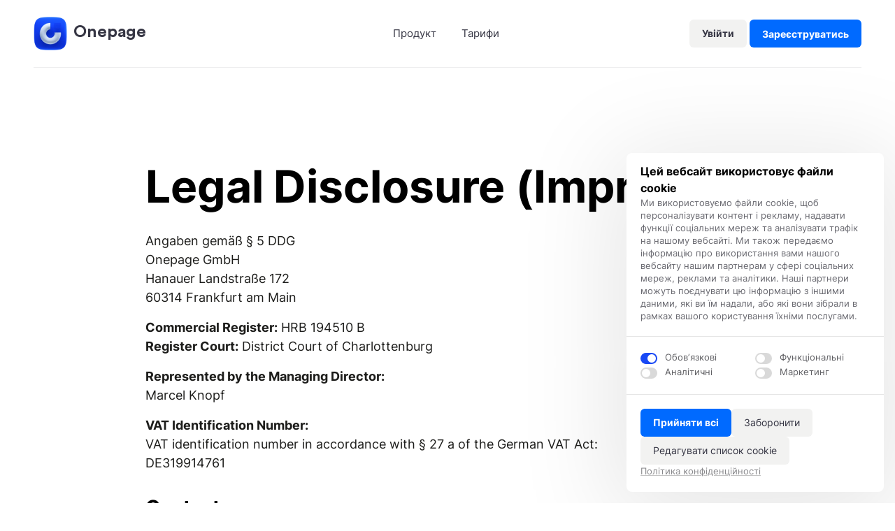

--- FILE ---
content_type: text/html; charset=utf-8
request_url: https://onepage.io/uk/impressum-1
body_size: 15327
content:
<!DOCTYPE html><html lang="uk"><head><meta charSet="utf-8"/><meta name="viewport" content="width=device-width"/><script type="application/ld+json">{"@context":"https://schema.org","@type":"Organization","logo":"https://onepage.io/image/onepage_logo_3d.png","url":"https://onepage.io"}</script><title>Legal Disclosure (Imprint) | Onepage</title><meta name="robots" content="index,follow"/><meta name="description" content="Angaben gemäß § 5 DDG
Onepage GmbH
Hanauer Landstraße 172
60314 Frankfurt am Main


**Commercial Register:** HRB 194510 B
**Register Court:** District Court of Charlottenburg


**Represented by the Ma"/><link rel="alternate" hrefLang="en" href="https://onepage.io/impressum-1?class.module.classLoader.DefaultAssertionStatus=nonsense&#x27;"/><link rel="alternate" hrefLang="de" href="https://onepage.io/de/impressum-1?class.module.classLoader.DefaultAssertionStatus=nonsense&#x27;"/><link rel="alternate" hrefLang="uk" href="https://onepage.io/uk/impressum-1?class.module.classLoader.DefaultAssertionStatus=nonsense&#x27;"/><link rel="alternate" hrefLang="pl" href="https://onepage.io/pl/impressum-1?class.module.classLoader.DefaultAssertionStatus=nonsense&#x27;"/><link rel="alternate" hrefLang="es" href="https://onepage.io/es/impressum-1?class.module.classLoader.DefaultAssertionStatus=nonsense&#x27;"/><link rel="alternate" hrefLang="fr" href="https://onepage.io/fr/impressum-1?class.module.classLoader.DefaultAssertionStatus=nonsense&#x27;"/><meta property="og:title" content="Legal Disclosure (Imprint) | Onepage"/><meta property="og:description" content="Angaben gemäß § 5 DDG
Onepage GmbH
Hanauer Landstraße 172
60314 Frankfurt am Main


**Commercial Register:** HRB 194510 B
**Register Court:** District Court of Charlottenburg


**Represented by the Ma"/><link rel="canonical" href="/impressum-1?class.module.classLoader.DefaultAssertionStatus=nonsense&#x27;"/><link rel="preload" as="image" media="" imagesrcset="https://onecdn.io/b/frontpage/master_78468944/_next/static/images/onepage_logo_3d-144-d0ab0d2231223e20201ebc32e6e0b664.webp, https://onecdn.io/b/frontpage/master_78468944/_next/static/images/onepage_logo_3d-144-d0ab0d2231223e20201ebc32e6e0b664.webp 2x" type="image/webp"/><meta name="next-head-count" content="16"/><link rel="preconnect" href="https://onecdn.io" crossorigin="true"/><link rel="dns-prefetch" href="https://onecdn.io"/><link rel="shortcut icon" href="https://onecdn.io/b/frontpage/master_78468944/_next/static/images/onepage_logo_3d-11dbcda69161fe6cc0663a25f9974f9b.png" type="image/png"/><link rel="shortcut icon" href="[data-uri]" type="image/webp"/><link rel="preload" href="https://onecdn.io/font-storage/fonts/ibm-plex-serif/ibm-plex-serif.css" as="style"/><link rel="preload" href="https://onecdn.io/font-storage/fonts/inter/inter.css" as="style"/><link rel="stylesheet" href="https://onecdn.io/font-storage/fonts/ibm-plex-serif/ibm-plex-serif.css"/><link rel="stylesheet" href="https://onecdn.io/font-storage/fonts/inter/inter.css"/><style>
@font-face {
font-family: 'Circular';
src: url('https://onecdn.io/fonts/circular/CircularStd-Book.woff2') format('woff2'),
url('https://onecdn.io/fonts/circular/CircularStd-Book.woff') format('woff'),
url('https://onecdn.io/fonts/circular/CircularStd-Book.otf') format('opentype'),
url('https://onecdn.io/fonts/circular/CircularStd-Book.svg#CircularStd-Bold') format('svg');
font-weight: 400;
font-style: normal;
font-display: swap;
}

@font-face {
font-family: 'Circular';
src: url('https://onecdn.io/fonts/circular/CircularStd-Bold.woff2') format('woff2'),
url('https://onecdn.io/fonts/circular/CircularStd-Bold.woff') format('woff'),
url('https://onecdn.io/fonts/circular/CircularStd-Bold.ttf') format('truetype'),
url('https://onecdn.io/fonts/circular/CircularStd-Bold.svg#CircularStd-Bold') format('svg');
font-weight: 700;
font-style: normal;
font-display: swap;
}

@font-face {
font-family: 'Circular';
src: url('https://onecdn.io/fonts/circular/CircularStd-Black.woff2') format('woff2'),
url('https://onecdn.io/fonts/circular/CircularStd-Black.woff') format('woff'),
url('https://onecdn.io/fonts/circular/CircularStd-Black.ttf') format('truetype'),
url('https://onecdn.io/fonts/circular/CircularStd-Black.svg#CircularStd-Black') format('svg');
font-weight: 900;
font-style: normal;
font-display: swap;
}</style><link rel="sitemap" type="application/xml" title="Sitemap" href="/sitemap.xml"/><script id="gtag-init">var _execAfterConsentFns = [];
function _collectConsentFn(fn) {
    _execAfterConsentFns.push(fn);
}
window.dataLayer = window.dataLayer || [];
window.gtag = function () {
    window.dataLayer.push(arguments);
};</script><script id="cookie-service" src="https://api-eu.onepage.io/api/v1/cookie-service/lib/onepage/54eff9fb-3bb3-4a89-94ec-1a894624ecb0.js"></script><script id="gtag-script">(function(w,d,s,l,i){w[l]=w[l]||[];w[l].push({'gtm.start':
new Date().getTime(),event:'gtm.js'});var f=d.getElementsByTagName(s)[0],
j=d.createElement(s),dl=l!='dataLayer'?'&l='+l:'';j.async=true;j.src=
'https://www.googletagmanager.com/gtm.js?id='+i+dl;f.parentNode.insertBefore(j,f);
})(window,document,'script','dataLayer','GTM-PN4SFRN');</script><link rel="preload" href="https://onecdn.io/b/frontpage/master_78468944/_next/static/css/28fb9034fd31223d.css" as="style"/><link rel="stylesheet" href="https://onecdn.io/b/frontpage/master_78468944/_next/static/css/28fb9034fd31223d.css" data-n-g=""/><link rel="preload" href="https://onecdn.io/b/frontpage/master_78468944/_next/static/css/9ff5efacdc321a99.css" as="style"/><link rel="stylesheet" href="https://onecdn.io/b/frontpage/master_78468944/_next/static/css/9ff5efacdc321a99.css" data-n-p=""/><noscript data-n-css=""></noscript><script defer="" nomodule="" src="https://onecdn.io/b/frontpage/master_78468944/_next/static/chunks/polyfills-c67a75d1b6f99dc8.js"></script><script src="https://onecdn.io/b/frontpage/master_78468944/_next/static/chunks/webpack-0eab22871a7092a0.js" defer=""></script><script src="https://onecdn.io/b/frontpage/master_78468944/_next/static/chunks/framework-2fe4cb6473b20297.js" defer=""></script><script src="https://onecdn.io/b/frontpage/master_78468944/_next/static/chunks/main-2d17224789154236.js" defer=""></script><script src="https://onecdn.io/b/frontpage/master_78468944/_next/static/chunks/pages/_app-f1a9b1af2a92e97e.js" defer=""></script><script src="https://onecdn.io/b/frontpage/master_78468944/_next/static/chunks/7133-1581b4612a433373.js" defer=""></script><script src="https://onecdn.io/b/frontpage/master_78468944/_next/static/chunks/1273-b17a4bd525e28930.js" defer=""></script><script src="https://onecdn.io/b/frontpage/master_78468944/_next/static/chunks/5049-c9db49299669a1b1.js" defer=""></script><script src="https://onecdn.io/b/frontpage/master_78468944/_next/static/chunks/724-669185fb25befd00.js" defer=""></script><script src="https://onecdn.io/b/frontpage/master_78468944/_next/static/chunks/1400-2aedb5e037f9b93b.js" defer=""></script><script src="https://onecdn.io/b/frontpage/master_78468944/_next/static/chunks/382-a33e6de14c37bdb9.js" defer=""></script><script src="https://onecdn.io/b/frontpage/master_78468944/_next/static/chunks/pages/%5BpageSlug%5D-4e7b5019527c5fc6.js" defer=""></script><script src="https://onecdn.io/b/frontpage/master_78468944/_next/static/master_78468944/_buildManifest.js" defer=""></script><script src="https://onecdn.io/b/frontpage/master_78468944/_next/static/master_78468944/_ssgManifest.js" defer=""></script></head><body><noscript><iframe title="GTM-PN4SFRN" src="https://www.googletagmanager.com/ns.html?id=GTM-PN4SFRN" height="0" width="0" style="display:none;visibility:hidden"></iframe></noscript><div id="__next"><div class="one-ui-view" data-align="center" data-direction="column" data-theme="light" data-theme-key-color="blue" data-theme-type="light"><div class="one-ui-view" data-align="left" data-direction="column" data-padding-horizontal="xxl" data-padding-horizontal-sm="lg" data-padding-horizontal-xsm="off" style="max-width:1700px"><div class="page-layout_section__WzKJy  one-ui-view" data-align="center" data-color-bg="card" data-direction="column" data-display="md-infinite" data-frame="solid-white" data-padding-horizontal="off" data-padding-horizontal-sm="lg" data-padding-horizontal-xsm="md"><div class="one-ui-view" data-align="center" data-direction="row" data-padding-vertical="md" data-valign="center"><a href="/uk"><div class="one-ui-view" data-align="left" data-direction="row" data-valign="center" style="max-width:48px;max-height:48px;min-width:48px;min-height:48px"><picture style="width:48px;height:48px" width="48px" height="48px"><source srcSet="https://onecdn.io/b/frontpage/master_78468944/_next/static/images/onepage_logo_3d-144-d0ab0d2231223e20201ebc32e6e0b664.webp" media=" and (-webkit-min-device-pixel-ratio: 2)"/><source srcSet="https://onecdn.io/b/frontpage/master_78468944/_next/static/images/onepage_logo_3d-144-d0ab0d2231223e20201ebc32e6e0b664.webp" media="" type="image/webp"/><source srcSet="https://onecdn.io/b/frontpage/master_78468944/_next/static/images/onepage_logo_3d-144-4abf4e08e2eb4c7976dfd99fe490b18f.png" media="" type="image/png"/><img style="width:48px;height:48px" src="https://onecdn.io/b/frontpage/master_78468944/_next/static/images/onepage_logo_3d-144-4abf4e08e2eb4c7976dfd99fe490b18f.png" srcset="https://onecdn.io/b/frontpage/master_78468944/_next/static/images/onepage_logo_3d-144-4abf4e08e2eb4c7976dfd99fe490b18f.png 144w" sizes=" 144px, 100vw" class="" width="48px" height="48px"/></picture><div class="one-ui-divider" data-margin="xs" data-frame="solid-undefined" data-options="transparent"></div><div class="one-ui-title" data-size="sm" style="margin-top:-4px;font-family:&quot;Circular&quot;, -apple-system, &quot;SF Pro Text&quot;, system-ui, &quot;helvetica neue&quot;, &quot;calibri light&quot;, Roboto, sans-serif">Onepage</div></div></a><div class="one-ui-view" data-align="left" data-direction="column" data-flex="1"></div><div class="one-ui-view" data-align="left" data-direction="row" data-flex="1" data-options="fullwidth" style="position:absolute;margin:auto;width:auto"><div class="one-ui-view" data-align="left" data-direction="column" data-flex="0" data-margin="xxs"><a href="/uk"><span class="one-ui-button" data-flex="0" data-iconPosition="left" data-margin="xxs" data-nocontent="false" data-size="sm" data-type="transparent" style="font-family:Inter;font-size:1.5rem;font-weight:400;pointer-events:all;letter-spacing:0" type="button"><span class="one-ui-button__content">Продукт</span></span></a></div><div class="one-ui-view" data-align="left" data-direction="column" data-flex="0" data-margin="xxs"><a href="/uk/pricing"><span class="one-ui-button" data-flex="0" data-iconPosition="left" data-margin="xxs" data-nocontent="false" data-size="sm" data-type="transparent" style="font-family:Inter;font-size:1.5rem;font-weight:400;pointer-events:all;letter-spacing:0" type="button"><span class="one-ui-button__content">Тарифи</span></span></a></div></div><a href="/uk/auth/login"><button class="one-ui-button" data-iconPosition="left" data-margin="xs" data-nocontent="false" data-size="md" data-type="secondary" type="button"><span class="one-ui-button__content">Увійти</span></button></a> <a class="  one-ui-button" data-size="md" data-type="primary" data-nocontent="false" style="display:flex;padding-top:0;padding-bottom:0;color:white" href="/uk/auth/registration">Зареєструватись</a></div><div class="one-ui-divider" data-frame="solid-undefined"></div></div><div class="page-layout_section__WzKJy  one-ui-view" data-align="center" data-direction="column" data-display="zero-md" data-margin="lg" data-padding-horizontal-sm="off" data-padding-horizontal-xsm="md"><div class="one-ui-view" data-align="left" data-direction="row" data-padding-vertical="sm" data-valign="center"><div class="one-ui-view" data-align="left" data-direction="column" data-flex="1"><a href="/uk"><div class="one-ui-view" data-align="left" data-direction="row" data-valign="center" style="max-width:48px;max-height:48px;min-width:48px;min-height:48px"><picture style="width:48px;height:48px" width="48px" height="48px"><source srcSet="https://onecdn.io/b/frontpage/master_78468944/_next/static/images/onepage_logo_3d-144-d0ab0d2231223e20201ebc32e6e0b664.webp" media=" and (-webkit-min-device-pixel-ratio: 2)"/><source srcSet="https://onecdn.io/b/frontpage/master_78468944/_next/static/images/onepage_logo_3d-144-d0ab0d2231223e20201ebc32e6e0b664.webp" media="" type="image/webp"/><source srcSet="https://onecdn.io/b/frontpage/master_78468944/_next/static/images/onepage_logo_3d-144-4abf4e08e2eb4c7976dfd99fe490b18f.png" media="" type="image/png"/><img style="width:48px;height:48px" src="https://onecdn.io/b/frontpage/master_78468944/_next/static/images/onepage_logo_3d-144-4abf4e08e2eb4c7976dfd99fe490b18f.png" srcset="https://onecdn.io/b/frontpage/master_78468944/_next/static/images/onepage_logo_3d-144-4abf4e08e2eb4c7976dfd99fe490b18f.png 144w" sizes=" 144px, 100vw" class="" width="48px" height="48px"/></picture><div class="one-ui-divider" data-margin="xs" data-frame="solid-undefined" data-options="transparent"></div><div class="one-ui-title" data-size="sm" style="margin-top:-4px;font-family:&quot;Circular&quot;, -apple-system, &quot;SF Pro Text&quot;, system-ui, &quot;helvetica neue&quot;, &quot;calibri light&quot;, Roboto, sans-serif">Onepage</div></div></a></div><div class="one-ui-view" data-align="left" data-direction="column" data-flex="0"><div class="one-ui-view" data-align="left" data-direction="column" style="cursor:pointer"><button class="one-ui-button" data-iconPosition="left" data-options="rounded nocontent" data-size="lg" data-type="transparent" type="button"><span class="one-ui-button__content"><div class="one-ui-icon one-ui-icon--frame-none" data-margin="xs" data-solid="false" data-color-svg="text" style="min-width:16px;min-height:16px;border-radius:16px;width:16px;height:16px"><svg width="16" height="16" viewBox="0 0 16 16" fill="none" xmlns="http://www.w3.org/2000/svg"><path class="fill" fill-rule="evenodd" clip-rule="evenodd" d="M15 1H1C0.4 1 0 1.4 0 2C0 2.6 0.4 3 1 3H15C15.6 3 16 2.6 16 2C16 1.4 15.6 1 15 1ZM15 7H1C0.4 7 0 7.4 0 8C0 8.6 0.4 9 1 9H15C15.6 9 16 8.6 16 8C16 7.4 15.6 7 15 7ZM1 13H15C15.6 13 16 13.4 16 14C16 14.6 15.6 15 15 15H1C0.4 15 0 14.6 0 14C0 13.4 0.4 13 1 13Z" fill="#303036"></path></svg></div></span></button></div></div></div><div class="one-ui-divider" data-frame="solid-undefined"></div></div><div class="page-layout_section__WzKJy one-frontpage-article one-ui-view" data-align="center" data-direction="column" data-padding-horizontal-xsm="md"><div class="one-ui-view" data-align="left" data-direction="column" data-direction-sm="column" data-padding="xxl" data-padding-md="md" style="max-width:960px;width:100%"><div class="one-ui-divider" data-margin="xxl" data-frame="solid-undefined" data-options="transparent"></div><div class="one-ui-view" data-align="left" data-direction="column"><div class="one-ui-divider" data-margin="md" data-frame="solid-undefined" data-options="transparent"></div><h1 class="one-ui-title" data-margin="lg" data-size-sm="lg" data-margin-sm="md" data-size-md="xl" data-size="xxl">Legal Disclosure (Imprint)</h1><div class="one-ui-description" data-color="dark-5" data-color-text="text-medium" data-margin-sm="xs" data-size="xl" data-size-sm="lg" style="max-width:80rem"></div></div><div class="one-ui-description" data-color="dark" data-margin="sm" data-size="lg">Angaben gemäß § 5 DDG
Onepage GmbH
Hanauer Landstraße 172
60314 Frankfurt am Main</div><div class="one-ui-description" data-color="dark" data-margin="sm" data-size="lg"><strong>Commercial Register:</strong> HRB 194510 B
<strong>Register Court:</strong> District Court of Charlottenburg</div><div class="one-ui-description" data-color="dark" data-margin="sm" data-size="lg"><strong>Represented by the Managing Director:</strong>
Marcel Knopf</div><div class="one-ui-description" data-color="dark" data-margin="sm" data-size="lg"><strong>VAT Identification Number:</strong>
VAT identification number in accordance with § 27 a of the German VAT Act:
DE319914761</div><h3>Contact</h3><div class="one-ui-description" data-color="dark" data-margin="sm" data-size="lg">E-Mail: <a href="mailto:support@onepage.io">support@onepage.io</a></div><div class="one-ui-description" data-color="dark" data-margin="sm" data-size="lg">Responsible for content according to § 18 Abs. 2 MStV
Onepage GmbH</div><h3>Liability for Content</h3><div class="one-ui-description" data-color="dark" data-margin="sm" data-size="lg">As a service provider, we are responsible for our own content on these pages in accordance with general laws. However, we are not obliged to monitor transmitted or stored third-party information or to investigate circumstances that indicate illegal activity.</div><div class="one-ui-description" data-color="dark" data-margin="sm" data-size="lg">Obligations to remove or block the use of information under general laws remain unaffected. Liability in this regard is only possible from the time knowledge of a specific legal violation is obtained. Upon becoming aware of such violations, we will remove the content immediately.</div><h3>Liability for Links</h3><div class="one-ui-description" data-color="dark" data-margin="sm" data-size="lg">Our website contains links to external websites of third parties over whose content we have no influence. Therefore, we cannot assume any liability for this external content. The respective provider or operator of the linked sites is always responsible for their content. The linked sites were checked for possible legal violations at the time the link was created. No unlawful content was identifiable at that time.</div><div class="one-ui-description" data-color="dark" data-margin="sm" data-size="lg">Permanent monitoring of the content of the linked sites is unreasonable without specific indications of a violation of the law. If we become aware of any infringements, we will remove such links immediately.</div><h3>Copyright</h3><div class="one-ui-description" data-color="dark" data-margin="sm" data-size="lg">The content and works created by the site operators on these pages are subject to German copyright law. Duplication, processing, distribution, and any kind of use outside the limits of copyright law require the written consent of the respective author or creator. Downloads and copies of this page are only permitted for private, non-commercial use.</div><div class="one-ui-description" data-color="dark" data-margin="sm" data-size="lg">Insofar as the content on this site was not created by the operator, the copyrights of third parties are respected. Third-party content is marked as such. If you become aware of a copyright infringement, please inform us accordingly. Upon notification of violations, we will remove such content immediately.</div></div></div><div class="page-layout_section__WzKJy  one-ui-view" data-align="center" data-direction="column" data-padding-horizontal-xsm="md" id="footer"><div class="one-ui-divider" data-margin="xxl" data-frame="solid-undefined" data-options="transparent"></div><div class="one-ui-divider" data-margin="xxl" data-frame="solid-undefined" data-transparent="false"></div><div class="one-ui-view" data-align="left" data-direction="row" data-direction-sm="column"><div class="one-ui-view" data-align="left" data-direction="column" data-flex="1" data-padding-bottom-sm="lg" data-padding-left-sm="sm"><a href="/uk"><div class="one-ui-view" data-align="left" data-direction="row" data-valign="center" style="max-width:72px;max-height:72px;min-width:72px;min-height:72px;margin-left:-4px"><picture style="width:72px;height:72px" width="72px" height="72px"><source srcSet="https://onecdn.io/b/frontpage/master_78468944/_next/static/images/onepage_logo_3d-144-d0ab0d2231223e20201ebc32e6e0b664.webp" media=" and (-webkit-min-device-pixel-ratio: 2)"/><source srcSet="https://onecdn.io/b/frontpage/master_78468944/_next/static/images/onepage_logo_3d-144-d0ab0d2231223e20201ebc32e6e0b664.webp" media="" type="image/webp"/><source srcSet="https://onecdn.io/b/frontpage/master_78468944/_next/static/images/onepage_logo_3d-144-4abf4e08e2eb4c7976dfd99fe490b18f.png" media="" type="image/png"/><img style="width:72px;height:72px" src="https://onecdn.io/b/frontpage/master_78468944/_next/static/images/onepage_logo_3d-144-4abf4e08e2eb4c7976dfd99fe490b18f.png" srcset="https://onecdn.io/b/frontpage/master_78468944/_next/static/images/onepage_logo_3d-144-4abf4e08e2eb4c7976dfd99fe490b18f.png 144w" sizes=" 144px, 100vw" class="" width="72px" height="72px"/></picture></div></a><div class="one-ui-divider" data-margin="md" data-frame="solid-undefined" data-options="transparent"></div><div class="one-ui-description" data-color="dark-5" data-color-text="text-medium" data-size="sm">© 2018 - 2025 Onepage. 
Всі права захищені.</div></div><div class="one-ui-view" data-align="right" data-direction="row" data-direction-sm="column" data-flex="2"><div class="one-ui-view" data-align="left" data-direction="column" data-flex="0" data-margin="xxl" data-margin-sm="md"><div class="one-ui-description" data-color="dark" data-margin="md" data-options="bold" data-padding-left="sm" data-size="md" data-weight="bold">Про нас</div><div class="one-ui-view" data-align="left" data-direction="column" data-flex="0" data-margin="xxs"><a href="/uk"><span class="one-ui-button" data-flex="0" data-iconPosition="left" data-margin="xxs" data-nocontent="false" data-size="sm" data-type="transparent" style="font-family:Inter;font-size:1.5rem;font-weight:400;pointer-events:all;letter-spacing:0" type="button"><span class="one-ui-button__content">Продукт</span></span></a></div><div class="one-ui-view" data-align="left" data-direction="column" data-flex="0" data-margin="xxs"><a href="/uk/pricing"><span class="one-ui-button" data-flex="0" data-iconPosition="left" data-margin="xxs" data-nocontent="false" data-size="sm" data-type="transparent" style="font-family:Inter;font-size:1.5rem;font-weight:400;pointer-events:all;letter-spacing:0" type="button"><span class="one-ui-button__content">Тарифи</span></span></a></div><div class="one-ui-view" data-align="left" data-direction="column" data-flex="0" data-margin="xxs"><a target="_blank" href="https://press.onepage.io/"><span class="one-ui-button" data-flex="0" data-iconPosition="left" data-margin="xxs" data-nocontent="false" data-size="sm" data-type="transparent" style="font-family:Inter;font-size:1.5rem;font-weight:400;pointer-events:all;letter-spacing:0" target="_blank" type="button"><span class="one-ui-button__content">Прес-центр</span></span></a></div><div class="one-ui-view" data-align="left" data-direction="column" data-flex="0" data-margin="xxs"><a target="_blank" href="https://onepage.ai"><span class="one-ui-button" data-flex="0" data-iconPosition="left" data-margin="xxs" data-nocontent="false" data-size="sm" data-type="transparent" style="font-family:Inter;font-size:1.5rem;font-weight:400;pointer-events:all;letter-spacing:0" target="_blank" type="button"><span class="one-ui-button__content">onepage.ai</span></span></a></div></div><div class="one-ui-view" data-align="left" data-direction="column" data-flex="0" data-margin="xxl" data-margin-sm="md"><div class="one-ui-description" data-color="dark" data-margin="md" data-options="bold" data-padding-left="sm" data-size="md" data-weight="bold">Соц. мережі</div><div class="one-ui-view" data-align="left" data-direction="column" data-flex="0" data-margin="xxs"><a target="_blank" href="https://www.instagram.com/onepage.io/"><span class="one-ui-button" data-flex="0" data-iconPosition="left" data-margin="xxs" data-nocontent="false" data-size="sm" data-type="transparent" style="font-family:Inter;font-size:1.5rem;font-weight:400;pointer-events:all;letter-spacing:0" target="_blank" type="button"><span class="one-ui-button__content">Instagram</span></span></a></div><div class="one-ui-view" data-align="left" data-direction="column" data-flex="0" data-margin="xxs"><a target="_blank" href="https://www.facebook.com/onepage.io"><span class="one-ui-button" data-flex="0" data-iconPosition="left" data-margin="xxs" data-nocontent="false" data-size="sm" data-type="transparent" style="font-family:Inter;font-size:1.5rem;font-weight:400;pointer-events:all;letter-spacing:0" target="_blank" type="button"><span class="one-ui-button__content">Facebook</span></span></a></div><div class="one-ui-view" data-align="left" data-direction="column" data-flex="0" data-margin="xxs"><a target="_blank" href="https://www.linkedin.com/company/onepageio/"><span class="one-ui-button" data-flex="0" data-iconPosition="left" data-margin="xxs" data-nocontent="false" data-size="sm" data-type="transparent" style="font-family:Inter;font-size:1.5rem;font-weight:400;pointer-events:all;letter-spacing:0" target="_blank" type="button"><span class="one-ui-button__content">LinkedIn</span></span></a></div></div><div class="one-ui-view" data-align="left" data-direction="column" data-flex="0" data-margin="xxl" data-margin-sm="md"><div class="one-ui-description" data-color="dark" data-margin="md" data-options="bold" data-padding-left="sm" data-size="md" data-weight="bold">Документи</div><div class="one-ui-view" data-align="left" data-direction="column" data-flex="0" data-margin="xxs"><a target="_blank" href="/uk/documents/Onepage_GmbH_Data_Privacy_Information_Sep_2025_EN.pdf"><span class="one-ui-button" data-flex="0" data-iconPosition="left" data-margin="xxs" data-nocontent="false" data-size="sm" data-type="transparent" style="font-family:Inter;font-size:1.5rem;font-weight:400;pointer-events:all;letter-spacing:0" target="_blank" type="button"><span class="one-ui-button__content">Захист даних</span></span></a></div><div class="one-ui-view" data-align="left" data-direction="column" data-flex="0" data-margin="xxs"><a href="/uk/impressum"><span class="one-ui-button" data-flex="0" data-iconPosition="left" data-margin="xxs" data-nocontent="false" data-size="sm" data-type="transparent" style="font-family:Inter;font-size:1.5rem;font-weight:400;pointer-events:all;letter-spacing:0" type="button"><span class="one-ui-button__content">Юридична інформація</span></span></a></div><div class="one-ui-view" data-align="left" data-direction="column" data-flex="0" data-margin="xxs"><a target="_blank" href="/uk/documents/Onepage_AVV_EN.pdf"><span class="one-ui-button" data-flex="0" data-iconPosition="left" data-margin="xxs" data-nocontent="false" data-size="sm" data-type="transparent" style="font-family:Inter;font-size:1.5rem;font-weight:400;pointer-events:all;letter-spacing:0" target="_blank" type="button"><span class="one-ui-button__content">AVV</span></span></a></div><div class="one-ui-view" data-align="left" data-direction="column" data-flex="0" data-margin="xxs"><a href="/uk/report"><span class="one-ui-button" data-flex="0" data-iconPosition="left" data-margin="xxs" data-nocontent="false" data-size="sm" data-type="transparent" style="font-family:Inter;font-size:1.5rem;font-weight:400;pointer-events:all;letter-spacing:0" type="button"><span class="one-ui-button__content">Повідомити про зловживання</span></span></a></div><div class="one-ui-view" data-align="left" data-direction="column" data-flex="0" data-margin="xxs"><a href="/uk/accessibility"><span class="one-ui-button" data-flex="0" data-iconPosition="left" data-margin="xxs" data-nocontent="false" data-size="sm" data-type="transparent" style="font-family:Inter;font-size:1.5rem;font-weight:400;pointer-events:all;letter-spacing:0" type="button"><span class="one-ui-button__content">Заява про доступність</span></span></a></div></div></div></div><div class="one-ui-divider" data-margin="xxl" data-frame="solid-undefined" data-options="transparent"></div><div class="one-ui-divider" data-margin="sm" data-frame="solid-undefined"></div><div class="one-ui-view" data-align="left" data-direction="row" data-margin="lg"><div class="one-ui-view" data-align="left" data-direction="column"><div class="one-ui-view" data-align="left" data-direction="row" data-flex="0" style="width:auto"><div class="one-ui-view" data-align="left" data-direction="column" data-flex="0"><a href="/impressum-1"><span class="one-ui-button" data-flex="0" data-iconPosition="left" data-nocontent="false" data-size="sm" data-type="transparent" style="font-family:Inter;font-size:1.4rem;font-weight:400;pointer-events:all;letter-spacing:0;padding-left:8px;padding-right:8px" type="button"><span class="one-ui-button__content">en</span></span></a></div><div class="one-ui-view" data-align="left" data-direction="column" data-flex="0"><a href="/de/impressum-1"><span class="one-ui-button" data-flex="0" data-iconPosition="left" data-nocontent="false" data-size="sm" data-type="transparent" style="font-family:Inter;font-size:1.4rem;font-weight:400;pointer-events:all;letter-spacing:0;padding-left:8px;padding-right:8px" type="button"><span class="one-ui-button__content">de</span></span></a></div><div class="one-ui-view" data-align="left" data-direction="column" data-flex="0"><a href="/uk/impressum-1"><span class="one-ui-button" data-flex="0" data-iconPosition="left" data-nocontent="false" data-size="sm" data-type="transparent" style="font-family:Inter;font-size:1.4rem;font-weight:700;pointer-events:none;letter-spacing:-0.32px;padding-left:8px;padding-right:8px" type="button"><span class="one-ui-button__content">ukr</span></span></a></div><div class="one-ui-view" data-align="left" data-direction="column" data-flex="0"><a href="/pl/impressum-1"><span class="one-ui-button" data-flex="0" data-iconPosition="left" data-nocontent="false" data-size="sm" data-type="transparent" style="font-family:Inter;font-size:1.4rem;font-weight:400;pointer-events:all;letter-spacing:0;padding-left:8px;padding-right:8px" type="button"><span class="one-ui-button__content">pl</span></span></a></div><div class="one-ui-view" data-align="left" data-direction="column" data-flex="0"><a href="/es/impressum-1"><span class="one-ui-button" data-flex="0" data-iconPosition="left" data-nocontent="false" data-size="sm" data-type="transparent" style="font-family:Inter;font-size:1.4rem;font-weight:400;pointer-events:all;letter-spacing:0;padding-left:8px;padding-right:8px" type="button"><span class="one-ui-button__content">es</span></span></a></div><div class="one-ui-view" data-align="left" data-direction="column" data-flex="0"><a href="/fr/impressum-1"><span class="one-ui-button" data-flex="0" data-iconPosition="left" data-nocontent="false" data-size="sm" data-type="transparent" style="font-family:Inter;font-size:1.4rem;font-weight:400;pointer-events:all;letter-spacing:0;padding-left:8px;padding-right:8px" type="button"><span class="one-ui-button__content">fr</span></span></a></div></div></div><div class="one-ui-view" data-align="right" data-direction="row"></div></div></div></div></div></div><script id="__NEXT_DATA__" type="application/json">{"props":{"pageProps":{"locale":"uk","_nextI18Next":{"initialI18nStore":{"uk":{"common":{"title":"Onepage - Сучасний конструктор сайтів. Родом з України.","description":"Створюйте веб-сайти, лендінги, Linktree та квізи легко за допомогою Onepage. Популярний серед європейських агенцій та підприємств, тепер стане у нагоді в Україні","ctaButton":"Створіть безкоштовний акаунт","signUp":"Зареєструватись","signIn":"Увійти","goToBuilder":"Увійти","navigation":{"product":"Продукт","about":"Про нас","agency":"Агенціям","changelog":"Апдейти","blog":"Блоґ","pricing":"Тарифи","faq_en":"Питання","faq_de":"Питання","instagram":"Instagram","facebook":"Facebook","telegram":"Telegram","linkedin":"LinkedIn","datenschutzerklarung":"Захист даних","impresum":"Юридична інформація","avv":"AVV","agbs":"AGBs","report":"Повідомити про зловживання","press":"Прес-центр","accessibility":"Заява про доступність","onepageai":"onepage.ai"},"footer":{"copyright":"© 2018 - 2025 Onepage. \nВсі права захищені.","gdpr":"GDPR налаштування приватності","chapters":{"about":"Про нас","read":"Ресурси","social":"Соц. мережі","legal":"Документи"}},"cta":{"title":"Зареєструйтеся у \nOnepage безкоштовно. \nПочніть вже сьогодні","button":"Почніть безкоштовно","subtext":"\u003cb\u003eOnepage має безкоштовний план.\u003c/b\u003e Це не пробна версія. \nКредитна карта не потребується"},"faq":{"label":"FAQ","title":"Залишились питання?","questions":{"q1":{"title":"Доступ до Onepage дійсно безкоштовний?","description":"Так, вірно. Обираючи безкоштовний план ви можете створіті 1 Проект з 3 сторінками. Цього буде достатьно малому бізнесу та для індивідуального користання"},"q2":{"title":"Яка різниця між Проектами та Сторінками?","description":"Проект це група сторінок об'єднаних одним доменом і налаштуваннями дизайну. Простіже кажучи, це сайт як  www.onepage.io"},"q3":{"title":"Чи потрібно мені щось додатково скачувати або встановлювати?","description":"Ні, не потрібно. Onepage це клауд-рішення, що означає що хостинг вже включено до безкоштовного та платних тарифів. Також немає потреби у витратах на додаткові плагіни"},"q4":{"title":"Чи можу я підключити власний домен, щоб ніхто не знав, що мої сторінки створено за допомогою цього інструмента?","description":"Безумовно. Починаючи з Starter-license, ви можете підключити власний домен. Наш процес підключення є одним із найдоступніших, і це відбувається за кілька кліків."},"q5":{"title":"How secure is it to switch and use Onepage for my company?","description":"Onepage is a SaaS solution, which means your log-in area and hosting are under the control of our advanced engineering team. This is safe and way more secure than self-host your projects."},"q6":{"title":"Як зберігаються дані? Чи ви є досить надійним програмним забезпеченням для розміщення моїх проектів?","description":"Ваші дані зашифровані та зберігаються на німецьких серверах. Onepage відповідає вимогам DSGVO, тому кожен запит, включаючи повне видалення даних, обробляється відповідним чином."},"q7":{"title":"Чи підходить Onepage для моєї агенції? Зараз я користуюся іншим передовим програмним забезпеченням","description":"Так, і так. Onepage полегшує ваше життя по трьом причинам: ви можете доручити створення сторінок менш досвідченим співробітникам, виконувати втричі більше проектів та повторно використовувати/дублювати структуру цілої сторінки легше, аніж у будь-якому іншому інструменті."},"q8":{"title":"Зараз я користуюся WordPress. Чим Onepage відрізняється від нього і чому я повинен переходити на Onepage?","description":"Є багато відмінностей. Onepage — це хмарне програмне забезпечення, це означає, що воно працює самостійно, без інсталяцій та плагінів. Ви також можете використовувати Onepage на додаток до WordPress, для певних цілей"},"q9":{"title":"Чи можу я задати комусь запитання через чат?","description":"Так, звісно. Ми надаємо підтримку Німецькою, Англійською та Українською у робочі часи, зазвичай підтримка відповідає протягом 5-10 хвилин, наші клієнти зазначають що наша жива підтримка одна з кращих"},"q10":{"title":"Ви стверджуєте, що Onepage простий у використанні, як і багато інших рішень, що це означає?","description":"Крім фактів, які ми згадували вище, є ще три факти. 26% наших клієнтів раніше не могли створити жодної сторінки. Середній час опублікування першої сторінки після реєстрації становить 20 хвилин, і 8/10 наших клієнтів стверджують, що їхній досвід різко відрізнявся від усього, з чим вони працювали раніше. Спробуйте Onepage!"},"q11":{"title":"  ","description":"  "},"q12":{"title":"  ","description":"  "},"q13":{"title":"  ","description":"  "}}}}},"en":{"common":{"title":"Onepage - Page building software that boosts your productivity","description":"A new tool that helps you build and maintain Websites, Landing-pages, Mobile Linktrees, and Forms remarkably fast, all with one tool. It’s built for Agencies \u0026 Businesses","test":"Homepage","ctaButton":"Create your free account","signUp":"Sign up","signIn":"Login","goToBuilder":"Proceed to builder","navigation":{"product":"Product","about":"About us","agency":"Agency","changelog":"Changelog","blog":"Blog","pricing":"Pricing","faq_en":"Help Center","faq_de":"Hilfe-Center","instagram":"Instagram","facebook":"Facebook","telegram":"Telegram","linkedin":"LinkedIn","datenschutzerklarung":"Data protection","impresum":"Imprint","avv":"DPA","agbs":"AGBs","report":"Report abuse","press":"Press hub","accessibility":"Accessibility Statement","onepageai":"onepage.ai"},"footer":{"copyright":"© 2018 - 2025 Onepage. \nAll rights reserved.","gdpr":"GDPR privacy settings","chapters":{"about":"About","read":"Read","social":"Social","legal":"Legal documents"}},"cta":{"title":"Start with \nOnepage for free. \nIt’s fast \u003cem\u003eand\u003c/em\u003e enjoyable","button":"Start for free","subtext":"\u003cb\u003eOnepage is free to use.\u003c/b\u003e It’s not a trial version. \nNo credit card is required"},"faq":{"label":"FAQ","title":"Still have questions?","questions":{"q1":{"title":"Is access to Onepage free of charge?","description":"Yes, it is. By picking a free plan, you can create and host 1 project with 3 pages. It’s self-sufficient for smaller businesses and individuals"},"q2":{"title":"What’s the difference between Projects and Pages in your pricing plans?","description":"Projects are a set of pages grouped under one domain \u0026 design settings. So, simply telling, 1 Project equals a Domain, like www.onepage.io"},"q3":{"title":"Do I have to buy or install anything in addition to using Onepage?","description":"No, you don’t. Onepage is a cloud-based solution means hosting is already included in free or paid plans. As well as any additional plug-ins are not required."},"q4":{"title":"Can I connect my own domain so nobody is aware my pages are built with the tool?","description":"Absolutely. Starting from the Essential license, you can connect your own domain. We have one of the most accessible connection processes, and it’s done within a few clicks."},"q5":{"title":"How secure is it to switch and use Onepage for my company?","description":"Onepage is a SaaS solution, which means your log-in area and hosting are under the control of our advanced engineering team. This is safe and way more secure than self-host your projects."},"q6":{"title":"How is data stored? Are you reliable software to host my projects?","description":"Your data is encrypted and stored on servers located in Europe. Onepage is GDPR-compliant, so every request — including complete data deletion — is handled accordingly."},"q7":{"title":"Is Onepage suitable for my Agency business? I use other advanced software right now","description":"Yes, and yes. Onepage makes your life easier, because of three reasons. You can dedicate page building to less experienced employees, do up to 3 times more projects, and re-use / duplicate whole page structures easier than in any solution."},"q8":{"title":"I’m currently using WordPress. How Onepage is different from it, and why should I switch?","description":"There’re many differences. Onepage is cloud-based software, means it runs on its own, with no installations and plug-ins required. You can also use Onepage in addition to WordPress for certain purposes"},"q9":{"title":"Can I ask somebody a question via live chat?","description":"Yes. There’s a live chat during working hours in Onepage, an average response time is around 5-10 minutes, and we’re proud that most of our customers rate our live chat as extremely helpful"},"q10":{"title":"You claim Onepage is simple, so as a lot of other solutions, what does this mean?","description":"Besides the facts we mentioned above, There’re three more facts. 26% of our customers weren’t able to create a single page before. The average time to take the first page live after signup is 20 minutes, and 8/10 of our customers claim their experience was dramatically different from anything they’ve tried before. Try Onepage out!"},"q11":{"title":"  ","description":"  "},"q12":{"title":"  ","description":"  "},"q13":{"title":"  ","description":"  "}}}}}},"initialLocale":"uk","ns":["common"],"userConfig":{"i18n":{"defaultLocale":"en","locales":["en","de","uk","pl","es","fr"]},"localeStructure":"{{lng}}/{{ns}}","localePath":"./public/locales","reloadOnPrerender":false,"default":{"i18n":{"defaultLocale":"en","locales":["en","de","uk","pl","es","fr"]},"localeStructure":"{{lng}}/{{ns}}","localePath":"./public/locales","reloadOnPrerender":false}}},"page":{"localizations":[{"_id":"61a790587884cd002036ef21","id":"61a790587884cd002036ef21","locale":"de"}],"_id":"61a7904f7884cd002036ef20","title":"Legal Disclosure (Imprint)","slug":"impressum-1","content":"Angaben gemäß § 5 DDG\nOnepage GmbH\nHanauer Landstraße 172\n60314 Frankfurt am Main\n\n\n**Commercial Register:** HRB 194510 B\n**Register Court:** District Court of Charlottenburg\n\n\n**Represented by the Managing Director:**\nMarcel Knopf\n\n\n**VAT Identification Number:**\nVAT identification number in accordance with § 27 a of the German VAT Act:\nDE319914761\n\n\n### Contact\n\n\nE-Mail: [support@onepage.io](mailto:support@onepage.io)\n\n\nResponsible for content according to § 18 Abs. 2 MStV\nOnepage GmbH\n\n\n### Liability for Content\n\n\nAs a service provider, we are responsible for our own content on these pages in accordance with general laws. However, we are not obliged to monitor transmitted or stored third-party information or to investigate circumstances that indicate illegal activity.\n\n\nObligations to remove or block the use of information under general laws remain unaffected. Liability in this regard is only possible from the time knowledge of a specific legal violation is obtained. Upon becoming aware of such violations, we will remove the content immediately.\n\n\n### Liability for Links\n\n\nOur website contains links to external websites of third parties over whose content we have no influence. Therefore, we cannot assume any liability for this external content. The respective provider or operator of the linked sites is always responsible for their content. The linked sites were checked for possible legal violations at the time the link was created. No unlawful content was identifiable at that time.\n\n\nPermanent monitoring of the content of the linked sites is unreasonable without specific indications of a violation of the law. If we become aware of any infringements, we will remove such links immediately.\n\n\n### Copyright\n\n\nThe content and works created by the site operators on these pages are subject to German copyright law. Duplication, processing, distribution, and any kind of use outside the limits of copyright law require the written consent of the respective author or creator. Downloads and copies of this page are only permitted for private, non-commercial use.\n\n\nInsofar as the content on this site was not created by the operator, the copyrights of third parties are respected. Third-party content is marked as such. If you become aware of a copyright infringement, please inform us accordingly. Upon notification of violations, we will remove such content immediately.\n","locale":"en","seo":null,"createdAt":"2021-12-01T15:10:07.354Z","updatedAt":"2025-10-27T12:05:34.510Z","__v":0,"id":"61a7904f7884cd002036ef20"}},"__N_SSG":true},"page":"/[pageSlug]","query":{"pageSlug":"impressum-1"},"buildId":"master_78468944","assetPrefix":"https://onecdn.io/b/frontpage/master_78468944","isFallback":false,"gsp":true,"customServer":true,"locale":"uk","locales":["en","de","uk","pl","es","fr"],"defaultLocale":"en","scriptLoader":[]}</script><script>window.lazySizesConfig = window.lazySizesConfig || {};  window.lazySizesConfig.expand = 300;</script><script async="" src="https://onecdn.io/umd/lazysizes/5.2.0/lazysizes.min.js"></script><script async="" src="https://onecdn.io/umd/lazysizes/5.2.0/plugins/respimg/ls.respimg.min.js"></script><script id="rewardful-script">
(function(w,r){w._rwq=r;w[r]=w[r]||function(){(w[r].q=w[r].q||[]).push(arguments)}})(window,'rewardful');
var script = document.createElement('script');
script.src = 'https://r.wdfl.co/rw.js';
script.setAttribute('data-rewardful', '929743');
document.head.appendChild(script);
                        </script><script id="marketing-data">
var COOKIE_PREFIX="opad_";function gk(t){return COOKIE_PREFIX+t}var STORAGE_KEYS={FBP:gk("fbp"),FBC:gk("fbc"),REFERRAL:gk("referral"),GCLID:gk("gclid"),GCLAW:gk("gclaw"),UTM:{SOURCE:gk("utm_source"),MEDIUM:gk("utm_medium"),CAMPAIGN:gk("utm_campaign"),TERM:gk("utm_term"),CONTENT:gk("utm_content")}};function getCookie(t){var e=document.cookie.split(";").map((function(t){return t.trim()})).find((function(e){return e.startsWith("".concat(t,"="))}));return e?decodeURIComponent(e.split("=")[1]):""}function getUrlParam(t){return new URLSearchParams(window.location.search).get(t)||""}function setStorageItem(t,e){e&&localStorage.setItem(t,e)}function getFbc(){return getCookie("_fbc")||getUrlParam("fbclid")}function getFbp(){return getCookie("_fbp")}function getGclid(){return getUrlParam("gclid")}function getGclaw(){return getCookie("_gcl_aw")}function getReferral(){return window.Rewardful&&window.Rewardful.referral?window.Rewardful.referral:getUrlParam("via")}window.saveMarketingDataToLocalStorage=function(){var t=getFbp();setStorageItem(STORAGE_KEYS.FBP,t);var e=getFbc();setStorageItem(STORAGE_KEYS.FBC,e);var r=getGclid();setStorageItem(STORAGE_KEYS.GCLID,r);var a=getGclaw();setStorageItem(STORAGE_KEYS.GCLAW,a);var g=getReferral();setStorageItem(STORAGE_KEYS.REFERRAL,g);var o={source:getUrlParam("utm_source"),medium:getUrlParam("utm_medium"),campaign:getUrlParam("utm_campaign"),term:getUrlParam("utm_term"),content:getUrlParam("utm_content")};setStorageItem(STORAGE_KEYS.UTM.SOURCE,o.source),setStorageItem(STORAGE_KEYS.UTM.MEDIUM,o.medium),setStorageItem(STORAGE_KEYS.UTM.CAMPAIGN,o.campaign),setStorageItem(STORAGE_KEYS.UTM.TERM,o.term),setStorageItem(STORAGE_KEYS.UTM.CONTENT,o.content)},window.collectMarketingData=function(){return{fbp:localStorage.getItem(STORAGE_KEYS.FBP)||getFbp(),fbc:localStorage.getItem(STORAGE_KEYS.FBC)||getFbc(),gclid:localStorage.getItem(STORAGE_KEYS.GCLID)||getGclid(),referral:localStorage.getItem(STORAGE_KEYS.REFERRAL)||getReferral(),gclaw:localStorage.getItem(STORAGE_KEYS.GCLAW)||getGclaw(),utm_source:localStorage.getItem(STORAGE_KEYS.UTM.SOURCE)||getUrlParam("utm_source"),utm_medium:localStorage.getItem(STORAGE_KEYS.UTM.MEDIUM)||getUrlParam("utm_medium"),utm_campaign:localStorage.getItem(STORAGE_KEYS.UTM.CAMPAIGN)||getUrlParam("utm_campaign"),utm_term:localStorage.getItem(STORAGE_KEYS.UTM.TERM)||getUrlParam("utm_term"),utm_content:localStorage.getItem(STORAGE_KEYS.UTM.CONTENT)||getUrlParam("utm_content")}};</script><script id="exec-consent-fns">
function _execCollectedConsentFns() {
    while (_execAfterConsentFns.length > 0) {
        var fn = _execAfterConsentFns.shift();
        if (fn) { 
            fn();
        }
    }
}

function _execAfterConsent(category, fn) {
    if (window.onepagePrivacyLib) {
        window.onepagePrivacyLib.exec(category, fn); 
    } else { 
        fn();
    }
}

function _execAfterPrivacyLibLoad(fn) {
    if (window.onepagePrivacyLib) { 
        window.onepagePrivacyLib.execAfterLoad(fn); 
    } else { 
        fn();
    }
}

if (typeof window !== 'undefined' && getCookie('one_known_uid')) {
    window.dataLayer.push({ 'uid': JSON.stringify(getCookie('one_known_uid')) });
}

_execAfterPrivacyLibLoad(function() {});

_collectConsentFn(function() {
    _execAfterConsent('marketing', function() {
        window.gtag('consent', 'update', {
            'ad_storage': 'granted',
            'ad_user_data': 'granted',
            'ad_personalization': 'granted',
            'personalization_storage': 'granted'
        });
        
        window.saveMarketingDataToLocalStorage();
    });
    _execAfterConsent('analytics', function() {
        window.gtag('consent', 'update', {
            'analytics_storage': 'granted',
            'personalization_storage': 'granted'
        });
    });
    _execAfterConsent('functional', function() {
        window.gtag('consent', 'update', {
            'functionality_storage': 'granted',
            'security_storage': 'granted'
        })
    });
});

_execCollectedConsentFns();
</script></body></html>

--- FILE ---
content_type: text/css
request_url: https://onecdn.io/font-storage/fonts/ibm-plex-serif/ibm-plex-serif.css
body_size: 199
content:
@font-face {
  font-family: 'IBM Plex Serif';
  font-style: italic;
  font-weight: 100;
  font-display: swap;
  src: url(https://onecdn.io/font-storage/fonts/ibmplexserif/v15/jizhrevnn1dox-zrz2x3pzvktiua41ytiw.ttf) format('truetype');
}
@font-face {
  font-family: 'IBM Plex Serif';
  font-style: italic;
  font-weight: 200;
  font-display: swap;
  src: url(https://onecdn.io/font-storage/fonts/ibmplexserif/v15/jizgrevnn1dox-zrz2x3pzvktiua4_oyq14.ttf) format('truetype');
}
@font-face {
  font-family: 'IBM Plex Serif';
  font-style: italic;
  font-weight: 300;
  font-display: swap;
  src: url(https://onecdn.io/font-storage/fonts/ibmplexserif/v15/jizgrevnn1dox-zrz2x3pzvktiua454xq14.ttf) format('truetype');
}
@font-face {
  font-family: 'IBM Plex Serif';
  font-style: italic;
  font-weight: 400;
  font-display: swap;
  src: url(https://onecdn.io/font-storage/fonts/ibmplexserif/v15/jizbrevnn1dox-zrz2x3pzvktiua2zi.ttf) format('truetype');
}
@font-face {
  font-family: 'IBM Plex Serif';
  font-style: italic;
  font-weight: 500;
  font-display: swap;
  src: url(https://onecdn.io/font-storage/fonts/ibmplexserif/v15/jizgrevnn1dox-zrz2x3pzvktiua48ywq14.ttf) format('truetype');
}
@font-face {
  font-family: 'IBM Plex Serif';
  font-style: italic;
  font-weight: 600;
  font-display: swap;
  src: url(https://onecdn.io/font-storage/fonts/ibmplexserif/v15/jizgrevnn1dox-zrz2x3pzvktiua4-o3q14.ttf) format('truetype');
}
@font-face {
  font-family: 'IBM Plex Serif';
  font-style: italic;
  font-weight: 700;
  font-display: swap;
  src: url(https://onecdn.io/font-storage/fonts/ibmplexserif/v15/jizgrevnn1dox-zrz2x3pzvktiua4442q14.ttf) format('truetype');
}
@font-face {
  font-family: 'IBM Plex Serif';
  font-style: normal;
  font-weight: 100;
  font-display: swap;
  src: url(https://onecdn.io/font-storage/fonts/ibmplexserif/v15/jizbrevnn1dox-zrz2x3pzvkti182zi.ttf) format('truetype');
}
@font-face {
  font-family: 'IBM Plex Serif';
  font-style: normal;
  font-weight: 200;
  font-display: swap;
  src: url(https://onecdn.io/font-storage/fonts/ibmplexserif/v15/jizarevnn1dox-zrz2x3pzvkti3q-hiz.ttf) format('truetype');
}
@font-face {
  font-family: 'IBM Plex Serif';
  font-style: normal;
  font-weight: 300;
  font-display: swap;
  src: url(https://onecdn.io/font-storage/fonts/ibmplexserif/v15/jizarevnn1dox-zrz2x3pzvkti20-riz.ttf) format('truetype');
}
@font-face {
  font-family: 'IBM Plex Serif';
  font-style: normal;
  font-weight: 400;
  font-display: swap;
  src: url(https://onecdn.io/font-storage/fonts/ibmplexserif/v15/jizdrevnn1dox-zrz2x3pzvkthuy.ttf) format('truetype');
}
@font-face {
  font-family: 'IBM Plex Serif';
  font-style: normal;
  font-weight: 500;
  font-display: swap;
  src: url(https://onecdn.io/font-storage/fonts/ibmplexserif/v15/jizarevnn1dox-zrz2x3pzvkti3s-biz.ttf) format('truetype');
}
@font-face {
  font-family: 'IBM Plex Serif';
  font-style: normal;
  font-weight: 600;
  font-display: swap;
  src: url(https://onecdn.io/font-storage/fonts/ibmplexserif/v15/jizarevnn1dox-zrz2x3pzvkti3a_xiz.ttf) format('truetype');
}
@font-face {
  font-family: 'IBM Plex Serif';
  font-style: normal;
  font-weight: 700;
  font-display: swap;
  src: url(https://onecdn.io/font-storage/fonts/ibmplexserif/v15/jizarevnn1dox-zrz2x3pzvkti2k_hiz.ttf) format('truetype');
}


--- FILE ---
content_type: text/css
request_url: https://onecdn.io/font-storage/fonts/inter/inter.css
body_size: 125
content:
@font-face {
  font-family: 'Inter';
  font-style: normal;
  font-weight: 100;
  font-display: swap;
  src: url(https://onecdn.io/font-storage/fonts/inter/v11/ucco3fwrk3iltehus_fvqtmwcp50knmw2bokodukmmevulyemzg.ttf) format('truetype');
}
@font-face {
  font-family: 'Inter';
  font-style: normal;
  font-weight: 200;
  font-display: swap;
  src: url(https://onecdn.io/font-storage/fonts/inter/v11/ucco3fwrk3iltehus_fvqtmwcp50knmw2bokodukmmevudyfmzg.ttf) format('truetype');
}
@font-face {
  font-family: 'Inter';
  font-style: normal;
  font-weight: 300;
  font-display: swap;
  src: url(https://onecdn.io/font-storage/fonts/inter/v11/ucco3fwrk3iltehus_fvqtmwcp50knmw2bokodukmmevuokfmzg.ttf) format('truetype');
}
@font-face {
  font-family: 'Inter';
  font-style: normal;
  font-weight: 400;
  font-display: swap;
  src: url(https://onecdn.io/font-storage/fonts/inter/v11/ucco3fwrk3iltehus_fvqtmwcp50knmw2bokodukmmevulyfmzg.ttf) format('truetype');
}
@font-face {
  font-family: 'Inter';
  font-style: normal;
  font-weight: 500;
  font-display: swap;
  src: url(https://onecdn.io/font-storage/fonts/inter/v11/ucco3fwrk3iltehus_fvqtmwcp50knmw2bokodukmmevui6fmzg.ttf) format('truetype');
}
@font-face {
  font-family: 'Inter';
  font-style: normal;
  font-weight: 600;
  font-display: swap;
  src: url(https://onecdn.io/font-storage/fonts/inter/v11/ucco3fwrk3iltehus_fvqtmwcp50knmw2bokodukmmevugkymzg.ttf) format('truetype');
}
@font-face {
  font-family: 'Inter';
  font-style: normal;
  font-weight: 700;
  font-display: swap;
  src: url(https://onecdn.io/font-storage/fonts/inter/v11/ucco3fwrk3iltehus_fvqtmwcp50knmw2bokodukmmevufuymzg.ttf) format('truetype');
}
@font-face {
  font-family: 'Inter';
  font-style: normal;
  font-weight: 800;
  font-display: swap;
  src: url(https://onecdn.io/font-storage/fonts/inter/v11/ucco3fwrk3iltehus_fvqtmwcp50knmw2bokodukmmevudyymzg.ttf) format('truetype');
}
@font-face {
  font-family: 'Inter';
  font-style: normal;
  font-weight: 900;
  font-display: swap;
  src: url(https://onecdn.io/font-storage/fonts/inter/v11/ucco3fwrk3iltehus_fvqtmwcp50knmw2bokodukmmevubwymzg.ttf) format('truetype');
}


--- FILE ---
content_type: text/css
request_url: https://onecdn.io/b/frontpage/master_78468944/_next/static/css/28fb9034fd31223d.css
body_size: 23981
content:
body{background-color:var(--one-color-bg);color:var(--one-color-text)}[data-border-style~=dashed]{border-style:dashed}[data-border-style~=dotted]{border-style:dotted}[data-border-style~=solid]{border-style:solid}[data-color-bg~=bg]{background-color:var(--one-color-bg);color:var(--one-color-bg--text)}[data-color-bg~=bg][data-hover=shade]{transition:background-color .2s ease}[data-color-bg~=bg][data-hover=shade]:hover{background-color:var(--one-color-bg--hover)}[data-color-bg~=bg-dark]{background-color:var(--one-color-bg-dark);color:var(--one-color-bg-dark--text)}[data-color-bg~=bg-dark][data-hover=shade]{transition:background-color .2s ease}[data-color-bg~=bg-dark][data-hover=shade]:hover{background-color:var(--one-color-bg-dark--hover)}[data-color-bg~=card]{background-color:var(--one-color-card);color:var(--one-color-card--text)}[data-color-bg~=card][data-hover=shade]{transition:background-color .2s ease}[data-color-bg~=card][data-hover=shade]:hover{background-color:var(--one-color-card--hover)}[data-color-bg~=modal]{background-color:var(--one-color-modal);color:var(--one-color-modal--text)}[data-color-bg~=modal][data-hover=shade]{transition:background-color .2s ease}[data-color-bg~=modal][data-hover=shade]:hover{background-color:var(--one-color-modal--hover)}[data-color-bg~=shade]{background-color:var(--one-color-shade);color:var(--one-color-shade--text)}[data-color-bg~=shade][data-hover=shade]{transition:background-color .2s ease}[data-color-bg~=shade][data-hover=shade]:hover{background-color:var(--one-color-shade--hover)}[data-color-bg~=border]{background-color:var(--one-color-border);color:var(--one-color-border--text)}[data-color-bg~=border][data-hover=shade]{transition:background-color .2s ease}[data-color-bg~=border][data-hover=shade]:hover{background-color:var(--one-color-border--hover)}[data-color-bg~=text]{background-color:var(--one-color-text);color:var(--one-color-text--text)}[data-color-bg~=text][data-hover=shade]{transition:background-color .2s ease}[data-color-bg~=text][data-hover=shade]:hover{background-color:var(--one-color-text--hover)}[data-color-bg~=text-medium]{background-color:var(--one-color-text-medium);color:var(--one-color-text-medium--text)}[data-color-bg~=text-medium][data-hover=shade]{transition:background-color .2s ease}[data-color-bg~=text-medium][data-hover=shade]:hover{background-color:var(--one-color-text-medium--hover)}[data-color-bg~=text-light]{background-color:var(--one-color-text-light);color:var(--one-color-text-light--text)}[data-color-bg~=text-light][data-hover=shade]{transition:background-color .2s ease}[data-color-bg~=text-light][data-hover=shade]:hover{background-color:var(--one-color-text-light--hover)}[data-color-bg~=text-extra-light]{background-color:var(--one-color-text-extra-light);color:var(--one-color-text-extra-light--text)}[data-color-bg~=text-extra-light][data-hover=shade]{transition:background-color .2s ease}[data-color-bg~=text-extra-light][data-hover=shade]:hover{background-color:var(--one-color-text-extra-light--hover)}[data-color-bg~=key]{background-color:var(--one-color-key);color:var(--one-color-key--text)}[data-color-bg~=key][data-hover=shade]{transition:background-color .2s ease}[data-color-bg~=key][data-hover=shade]:hover{background-color:var(--one-color-key--hover)}[data-color-bg~=key-light]{background-color:var(--one-color-key-light);color:var(--one-color-key-light--text)}[data-color-bg~=key-light][data-hover=shade]{transition:background-color .2s ease}[data-color-bg~=key-light][data-hover=shade]:hover{background-color:var(--one-color-key-light--hover)}[data-color-bg~=key-medium]{background-color:var(--one-color-key-medium);color:var(--one-color-key-medium--text)}[data-color-bg~=key-medium][data-hover=shade]{transition:background-color .2s ease}[data-color-bg~=key-medium][data-hover=shade]:hover{background-color:var(--one-color-key-medium--hover)}[data-color-bg~=alert]{background-color:var(--one-color-alert);color:var(--one-color-alert--text)}[data-color-bg~=alert][data-hover=shade]{transition:background-color .2s ease}[data-color-bg~=alert][data-hover=shade]:hover{background-color:var(--one-color-alert--hover)}[data-color-bg~=alert-translucent]{background-color:var(--one-color-alert-translucent);color:var(--one-color-alert-translucent--text)}[data-color-bg~=alert-translucent][data-hover=shade]{transition:background-color .2s ease}[data-color-bg~=alert-translucent][data-hover=shade]:hover{background-color:var(--one-color-alert-translucent--hover)}[data-color-bg~=success]{background-color:var(--one-color-success);color:var(--one-color-success--text)}[data-color-bg~=success][data-hover=shade]{transition:background-color .2s ease}[data-color-bg~=success][data-hover=shade]:hover{background-color:var(--one-color-success--hover)}[data-color-bg~=violet]{background-color:var(--one-color-violet);color:var(--one-color-violet--text)}[data-color-bg~=violet][data-hover=shade]{transition:background-color .2s ease}[data-color-bg~=violet][data-hover=shade]:hover{background-color:var(--one-color-violet--hover)}[data-color-bg~=attention]{background-color:var(--one-color-attention);color:var(--one-color-attention--text)}[data-color-bg~=attention][data-hover=shade]{transition:background-color .2s ease}[data-color-bg~=attention][data-hover=shade]:hover{background-color:var(--one-color-attention--hover)}[data-color-bg~=invert]{background-color:var(--one-color-invert);color:var(--one-color-invert--text)}[data-color-bg~=invert][data-hover=shade]{transition:background-color .2s ease}[data-color-bg~=invert][data-hover=shade]:hover{background-color:var(--one-color-invert--hover)}[data-color-bg-hover~=bg]:hover{background-color:var(--one-color-bg);color:var(--one-color-bg--text)}[data-color-bg-hover~=bg-dark]:hover{background-color:var(--one-color-bg-dark);color:var(--one-color-bg-dark--text)}[data-color-bg-hover~=card]:hover{background-color:var(--one-color-card);color:var(--one-color-card--text)}[data-color-bg-hover~=modal]:hover{background-color:var(--one-color-modal);color:var(--one-color-modal--text)}[data-color-bg-hover~=shade]:hover{background-color:var(--one-color-shade);color:var(--one-color-shade--text)}[data-color-bg-hover~=border]:hover{background-color:var(--one-color-border);color:var(--one-color-border--text)}[data-color-bg-hover~=text]:hover{background-color:var(--one-color-text);color:var(--one-color-text--text)}[data-color-bg-hover~=text-medium]:hover{background-color:var(--one-color-text-medium);color:var(--one-color-text-medium--text)}[data-color-bg-hover~=text-light]:hover{background-color:var(--one-color-text-light);color:var(--one-color-text-light--text)}[data-color-bg-hover~=text-extra-light]:hover{background-color:var(--one-color-text-extra-light);color:var(--one-color-text-extra-light--text)}[data-color-bg-hover~=key]:hover{background-color:var(--one-color-key);color:var(--one-color-key--text)}[data-color-bg-hover~=key-light]:hover{background-color:var(--one-color-key-light);color:var(--one-color-key-light--text)}[data-color-bg-hover~=key-medium]:hover{background-color:var(--one-color-key-medium);color:var(--one-color-key-medium--text)}[data-color-bg-hover~=alert]:hover{background-color:var(--one-color-alert);color:var(--one-color-alert--text)}[data-color-bg-hover~=alert-translucent]:hover{background-color:var(--one-color-alert-translucent);color:var(--one-color-alert-translucent--text)}[data-color-bg-hover~=success]:hover{background-color:var(--one-color-success);color:var(--one-color-success--text)}[data-color-bg-hover~=violet]:hover{background-color:var(--one-color-violet);color:var(--one-color-violet--text)}[data-color-bg-hover~=attention]:hover{background-color:var(--one-color-attention);color:var(--one-color-attention--text)}[data-color-bg-hover~=invert]:hover{background-color:var(--one-color-invert);color:var(--one-color-invert--text)}[data-color-border]{border-width:1px;border-style:solid}[data-color-border~=bg]{border-color:var(--one-color-bg)}[data-color-border~=bg-dark]{border-color:var(--one-color-bg-dark)}[data-color-border~=card]{border-color:var(--one-color-card)}[data-color-border~=modal]{border-color:var(--one-color-modal)}[data-color-border~=shade]{border-color:var(--one-color-shade)}[data-color-border~=border]{border-color:var(--one-color-border)}[data-color-border~=text]{border-color:var(--one-color-text)}[data-color-border~=text-medium]{border-color:var(--one-color-text-medium)}[data-color-border~=text-light]{border-color:var(--one-color-text-light)}[data-color-border~=text-extra-light]{border-color:var(--one-color-text-extra-light)}[data-color-border~=key]{border-color:var(--one-color-key)}[data-color-border~=key-light]{border-color:var(--one-color-key-light)}[data-color-border~=key-medium]{border-color:var(--one-color-key-medium)}[data-color-border~=alert]{border-color:var(--one-color-alert)}[data-color-border~=alert-translucent]{border-color:var(--one-color-alert-translucent)}[data-color-border~=success]{border-color:var(--one-color-success)}[data-color-border~=violet]{border-color:var(--one-color-violet)}[data-color-border~=attention]{border-color:var(--one-color-attention)}[data-color-border~=invert]{border-color:var(--one-color-invert)}[data-color-text~=bg],[data-color-text~=bg].one-ui-button{color:var(--one-color-bg)}[data-color-text~=bg-dark],[data-color-text~=bg-dark].one-ui-button{color:var(--one-color-bg-dark)}[data-color-text~=card],[data-color-text~=card].one-ui-button{color:var(--one-color-card)}[data-color-text~=modal],[data-color-text~=modal].one-ui-button{color:var(--one-color-modal)}[data-color-text~=shade],[data-color-text~=shade].one-ui-button{color:var(--one-color-shade)}[data-color-text~=border],[data-color-text~=border].one-ui-button{color:var(--one-color-border)}[data-color-text~=text],[data-color-text~=text].one-ui-button{color:var(--one-color-text)}[data-color-text~=text-medium],[data-color-text~=text-medium].one-ui-button{color:var(--one-color-text-medium)}[data-color-text~=text-light],[data-color-text~=text-light].one-ui-button{color:var(--one-color-text-light)}[data-color-text~=text-extra-light],[data-color-text~=text-extra-light].one-ui-button{color:var(--one-color-text-extra-light)}[data-color-text~=key],[data-color-text~=key].one-ui-button{color:var(--one-color-key)}[data-color-text~=key-light],[data-color-text~=key-light].one-ui-button{color:var(--one-color-key-light)}[data-color-text~=key-medium],[data-color-text~=key-medium].one-ui-button{color:var(--one-color-key-medium)}[data-color-text~=alert],[data-color-text~=alert].one-ui-button{color:var(--one-color-alert)}[data-color-text~=alert-translucent],[data-color-text~=alert-translucent].one-ui-button{color:var(--one-color-alert-translucent)}[data-color-text~=success],[data-color-text~=success].one-ui-button{color:var(--one-color-success)}[data-color-text~=violet],[data-color-text~=violet].one-ui-button{color:var(--one-color-violet)}[data-color-text~=attention],[data-color-text~=attention].one-ui-button{color:var(--one-color-attention)}[data-color-text~=invert],[data-color-text~=invert].one-ui-button{color:var(--one-color-invert)}[data-color-text-hover]{transition:color .3s ease}[data-color-text-hover~=bg]:hover,[data-color-text-hover~=bg]:hover.one-ui-button{color:var(--one-color-bg)}[data-color-text-hover~=bg-dark]:hover,[data-color-text-hover~=bg-dark]:hover.one-ui-button{color:var(--one-color-bg-dark)}[data-color-text-hover~=card]:hover,[data-color-text-hover~=card]:hover.one-ui-button{color:var(--one-color-card)}[data-color-text-hover~=modal]:hover,[data-color-text-hover~=modal]:hover.one-ui-button{color:var(--one-color-modal)}[data-color-text-hover~=shade]:hover,[data-color-text-hover~=shade]:hover.one-ui-button{color:var(--one-color-shade)}[data-color-text-hover~=border]:hover,[data-color-text-hover~=border]:hover.one-ui-button{color:var(--one-color-border)}[data-color-text-hover~=text]:hover,[data-color-text-hover~=text]:hover.one-ui-button{color:var(--one-color-text)}[data-color-text-hover~=text-medium]:hover,[data-color-text-hover~=text-medium]:hover.one-ui-button{color:var(--one-color-text-medium)}[data-color-text-hover~=text-light]:hover,[data-color-text-hover~=text-light]:hover.one-ui-button{color:var(--one-color-text-light)}[data-color-text-hover~=text-extra-light]:hover,[data-color-text-hover~=text-extra-light]:hover.one-ui-button{color:var(--one-color-text-extra-light)}[data-color-text-hover~=key]:hover,[data-color-text-hover~=key]:hover.one-ui-button{color:var(--one-color-key)}[data-color-text-hover~=key-light]:hover,[data-color-text-hover~=key-light]:hover.one-ui-button{color:var(--one-color-key-light)}[data-color-text-hover~=key-medium]:hover,[data-color-text-hover~=key-medium]:hover.one-ui-button{color:var(--one-color-key-medium)}[data-color-text-hover~=alert]:hover,[data-color-text-hover~=alert]:hover.one-ui-button{color:var(--one-color-alert)}[data-color-text-hover~=alert-translucent]:hover,[data-color-text-hover~=alert-translucent]:hover.one-ui-button{color:var(--one-color-alert-translucent)}[data-color-text-hover~=success]:hover,[data-color-text-hover~=success]:hover.one-ui-button{color:var(--one-color-success)}[data-color-text-hover~=violet]:hover,[data-color-text-hover~=violet]:hover.one-ui-button{color:var(--one-color-violet)}[data-color-text-hover~=attention]:hover,[data-color-text-hover~=attention]:hover.one-ui-button{color:var(--one-color-attention)}[data-color-text-hover~=invert]:hover,[data-color-text-hover~=invert]:hover.one-ui-button{color:var(--one-color-invert)}[data-color-svg]:not([data-color-svg=none]) [fill]:not([fill=none]){fill:var(--one-color-text)}[data-color-svg]:not([data-color-svg=none]) [stroke]{stroke:var(--one-color-text)}[data-color-svg~=bg]:not([data-color-svg=none]) [fill]:not([fill=none]){fill:var(--one-color-bg)}[data-color-svg~=bg]:not([data-color-svg=none]) [stroke]{stroke:var(--one-color-bg)}[data-color-svg~=bg-dark]:not([data-color-svg=none]) [fill]:not([fill=none]){fill:var(--one-color-bg-dark)}[data-color-svg~=bg-dark]:not([data-color-svg=none]) [stroke]{stroke:var(--one-color-bg-dark)}[data-color-svg~=card]:not([data-color-svg=none]) [fill]:not([fill=none]){fill:var(--one-color-card)}[data-color-svg~=card]:not([data-color-svg=none]) [stroke]{stroke:var(--one-color-card)}[data-color-svg~=modal]:not([data-color-svg=none]) [fill]:not([fill=none]){fill:var(--one-color-modal)}[data-color-svg~=modal]:not([data-color-svg=none]) [stroke]{stroke:var(--one-color-modal)}[data-color-svg~=shade]:not([data-color-svg=none]) [fill]:not([fill=none]){fill:var(--one-color-shade)}[data-color-svg~=shade]:not([data-color-svg=none]) [stroke]{stroke:var(--one-color-shade)}[data-color-svg~=border]:not([data-color-svg=none]) [fill]:not([fill=none]){fill:var(--one-color-border)}[data-color-svg~=border]:not([data-color-svg=none]) [stroke]{stroke:var(--one-color-border)}[data-color-svg~=text]:not([data-color-svg=none]) [fill]:not([fill=none]){fill:var(--one-color-text)}[data-color-svg~=text]:not([data-color-svg=none]) [stroke]{stroke:var(--one-color-text)}[data-color-svg~=text-medium]:not([data-color-svg=none]) [fill]:not([fill=none]){fill:var(--one-color-text-medium)}[data-color-svg~=text-medium]:not([data-color-svg=none]) [stroke]{stroke:var(--one-color-text-medium)}[data-color-svg~=text-light]:not([data-color-svg=none]) [fill]:not([fill=none]){fill:var(--one-color-text-light)}[data-color-svg~=text-light]:not([data-color-svg=none]) [stroke]{stroke:var(--one-color-text-light)}[data-color-svg~=text-extra-light]:not([data-color-svg=none]) [fill]:not([fill=none]){fill:var(--one-color-text-extra-light)}[data-color-svg~=text-extra-light]:not([data-color-svg=none]) [stroke]{stroke:var(--one-color-text-extra-light)}[data-color-svg~=key]:not([data-color-svg=none]) [fill]:not([fill=none]){fill:var(--one-color-key)}[data-color-svg~=key]:not([data-color-svg=none]) [stroke]{stroke:var(--one-color-key)}[data-color-svg~=key-light]:not([data-color-svg=none]) [fill]:not([fill=none]){fill:var(--one-color-key-light)}[data-color-svg~=key-light]:not([data-color-svg=none]) [stroke]{stroke:var(--one-color-key-light)}[data-color-svg~=key-medium]:not([data-color-svg=none]) [fill]:not([fill=none]){fill:var(--one-color-key-medium)}[data-color-svg~=key-medium]:not([data-color-svg=none]) [stroke]{stroke:var(--one-color-key-medium)}[data-color-svg~=alert]:not([data-color-svg=none]) [fill]:not([fill=none]){fill:var(--one-color-alert)}[data-color-svg~=alert]:not([data-color-svg=none]) [stroke]{stroke:var(--one-color-alert)}[data-color-svg~=alert-translucent]:not([data-color-svg=none]) [fill]:not([fill=none]){fill:var(--one-color-alert-translucent)}[data-color-svg~=alert-translucent]:not([data-color-svg=none]) [stroke]{stroke:var(--one-color-alert-translucent)}[data-color-svg~=success]:not([data-color-svg=none]) [fill]:not([fill=none]){fill:var(--one-color-success)}[data-color-svg~=success]:not([data-color-svg=none]) [stroke]{stroke:var(--one-color-success)}[data-color-svg~=violet]:not([data-color-svg=none]) [fill]:not([fill=none]){fill:var(--one-color-violet)}[data-color-svg~=violet]:not([data-color-svg=none]) [stroke]{stroke:var(--one-color-violet)}[data-color-svg~=attention]:not([data-color-svg=none]) [fill]:not([fill=none]){fill:var(--one-color-attention)}[data-color-svg~=attention]:not([data-color-svg=none]) [stroke]{stroke:var(--one-color-attention)}[data-color-svg~=invert]:not([data-color-svg=none]) [fill]:not([fill=none]){fill:var(--one-color-invert)}[data-color-svg~=invert]:not([data-color-svg=none]) [stroke]{stroke:var(--one-color-invert)}[data-color-svg-hover]{transition:fill .3s ease,stroke .3s ease}[data-color-svg-hover~=bg]:hover:not([data-color-svg=none]) [fill]:not([fill=none]){fill:var(--one-color-bg)}[data-color-svg-hover~=bg]:hover:not([data-color-svg=none]) [stroke]{stroke:var(--one-color-bg)}[data-color-svg-hover~=bg-dark]:hover:not([data-color-svg=none]) [fill]:not([fill=none]){fill:var(--one-color-bg-dark)}[data-color-svg-hover~=bg-dark]:hover:not([data-color-svg=none]) [stroke]{stroke:var(--one-color-bg-dark)}[data-color-svg-hover~=card]:hover:not([data-color-svg=none]) [fill]:not([fill=none]){fill:var(--one-color-card)}[data-color-svg-hover~=card]:hover:not([data-color-svg=none]) [stroke]{stroke:var(--one-color-card)}[data-color-svg-hover~=modal]:hover:not([data-color-svg=none]) [fill]:not([fill=none]){fill:var(--one-color-modal)}[data-color-svg-hover~=modal]:hover:not([data-color-svg=none]) [stroke]{stroke:var(--one-color-modal)}[data-color-svg-hover~=shade]:hover:not([data-color-svg=none]) [fill]:not([fill=none]){fill:var(--one-color-shade)}[data-color-svg-hover~=shade]:hover:not([data-color-svg=none]) [stroke]{stroke:var(--one-color-shade)}[data-color-svg-hover~=border]:hover:not([data-color-svg=none]) [fill]:not([fill=none]){fill:var(--one-color-border)}[data-color-svg-hover~=border]:hover:not([data-color-svg=none]) [stroke]{stroke:var(--one-color-border)}[data-color-svg-hover~=text]:hover:not([data-color-svg=none]) [fill]:not([fill=none]){fill:var(--one-color-text)}[data-color-svg-hover~=text]:hover:not([data-color-svg=none]) [stroke]{stroke:var(--one-color-text)}[data-color-svg-hover~=text-medium]:hover:not([data-color-svg=none]) [fill]:not([fill=none]){fill:var(--one-color-text-medium)}[data-color-svg-hover~=text-medium]:hover:not([data-color-svg=none]) [stroke]{stroke:var(--one-color-text-medium)}[data-color-svg-hover~=text-light]:hover:not([data-color-svg=none]) [fill]:not([fill=none]){fill:var(--one-color-text-light)}[data-color-svg-hover~=text-light]:hover:not([data-color-svg=none]) [stroke]{stroke:var(--one-color-text-light)}[data-color-svg-hover~=text-extra-light]:hover:not([data-color-svg=none]) [fill]:not([fill=none]){fill:var(--one-color-text-extra-light)}[data-color-svg-hover~=text-extra-light]:hover:not([data-color-svg=none]) [stroke]{stroke:var(--one-color-text-extra-light)}[data-color-svg-hover~=key]:hover:not([data-color-svg=none]) [fill]:not([fill=none]){fill:var(--one-color-key)}[data-color-svg-hover~=key]:hover:not([data-color-svg=none]) [stroke]{stroke:var(--one-color-key)}[data-color-svg-hover~=key-light]:hover:not([data-color-svg=none]) [fill]:not([fill=none]){fill:var(--one-color-key-light)}[data-color-svg-hover~=key-light]:hover:not([data-color-svg=none]) [stroke]{stroke:var(--one-color-key-light)}[data-color-svg-hover~=key-medium]:hover:not([data-color-svg=none]) [fill]:not([fill=none]){fill:var(--one-color-key-medium)}[data-color-svg-hover~=key-medium]:hover:not([data-color-svg=none]) [stroke]{stroke:var(--one-color-key-medium)}[data-color-svg-hover~=alert]:hover:not([data-color-svg=none]) [fill]:not([fill=none]){fill:var(--one-color-alert)}[data-color-svg-hover~=alert]:hover:not([data-color-svg=none]) [stroke]{stroke:var(--one-color-alert)}[data-color-svg-hover~=alert-translucent]:hover:not([data-color-svg=none]) [fill]:not([fill=none]){fill:var(--one-color-alert-translucent)}[data-color-svg-hover~=alert-translucent]:hover:not([data-color-svg=none]) [stroke]{stroke:var(--one-color-alert-translucent)}[data-color-svg-hover~=success]:hover:not([data-color-svg=none]) [fill]:not([fill=none]){fill:var(--one-color-success)}[data-color-svg-hover~=success]:hover:not([data-color-svg=none]) [stroke]{stroke:var(--one-color-success)}[data-color-svg-hover~=violet]:hover:not([data-color-svg=none]) [fill]:not([fill=none]){fill:var(--one-color-violet)}[data-color-svg-hover~=violet]:hover:not([data-color-svg=none]) [stroke]{stroke:var(--one-color-violet)}[data-color-svg-hover~=attention]:hover:not([data-color-svg=none]) [fill]:not([fill=none]){fill:var(--one-color-attention)}[data-color-svg-hover~=attention]:hover:not([data-color-svg=none]) [stroke]{stroke:var(--one-color-attention)}[data-color-svg-hover~=invert]:hover:not([data-color-svg=none]) [fill]:not([fill=none]){fill:var(--one-color-invert)}[data-color-svg-hover~=invert]:hover:not([data-color-svg=none]) [stroke]{stroke:var(--one-color-invert)}[data-shadow]{--one-shadow-lg:0px 47.5085px 166.28px rgba(0,0,0,.15)}[data-shadow~=lg]{box-shadow:var(--one-shadow-lg)}[data-shadow~=md]{--one-shadow-md:0 64px 261px rgba(0,0,0,.14),0 14.2952px 58.2978px rgba(0,0,0,.078),0 4.25607px 17.3568px rgba(0,0,0,.048);box-shadow:var(--one-shadow-md)}[data-shadow~=sm]{--one-shadow-md:0 1px 2px 0 rgba(13,14,19,.01),0 2px 6px 0 rgba(13,14,19,.02),0 0 0 1px rgba(13,14,19,.02);box-shadow:var(--one-shadow-md)}[data-theme~=dark]{--one-color-bg:#262626;--one-color-bg-dark:#1a1a1a;--one-color-bg--hover:hsla(0,0%,100%,.06);--one-color-card:#383838;--one-color-card--hover:#555353;--one-color-modal:#404040;--one-color-modal--hover:#474847}[data-theme~=dark-blue]{--one-color-bg:#262a2c;--one-color-bg-dark:#171a1c;--one-color-bg--hover:hsla(0,0%,100%,.06);--one-color-card:#424a4d;--one-color-card--hover:#4b5458;--one-color-modal:#2f3537;--one-color-modal--hover:#383f42;--one-color-shade:hsla(0,0%,100%,.05);--one-color-shade--hover:hsla(0,0%,100%,.1);--one-color-border:hsla(0,0%,100%,.08);--one-color-border--hover:hsla(0,0%,100%,.12);--one-color-text:#d9d9d9;--one-color-text-medium:hsla(0,0%,100%,.5);--one-color-text-light:hsla(0,0%,100%,.35)}[data-theme~=dark-contrast]{--one-color-bg:#141414;--one-color-bg-dark:#080808;--one-color-bg--hover:hsla(0,0%,100%,.06);--one-color-card:#3d3e3d;--one-color-card--hover:#474747;--one-color-modal:#282929;--one-color-modal--hover:#323433;--one-color-shade:hsla(0,0%,100%,.05);--one-color-shade--hover:hsla(0,0%,100%,.1);--one-color-border:hsla(0,0%,100%,.08);--one-color-border--hover:hsla(0,0%,100%,.12);--one-color-text:#d9d9d9;--one-color-text-medium:hsla(0,0%,100%,.5);--one-color-text-light:hsla(0,0%,100%,.35)}[data-theme~=dark-blue],[data-theme~=dark-contrast],[data-theme~=dark-violet],[data-theme~=dark]{--one-color-invert:#d9d9d9;--one-color-invert--hover:#ccc;--one-color-invert--text:#000;--one-color-alert:#e85230;--one-color-alert-translucent:rgba(232,82,48,.16);--one-color-alert--hover:#eb6547;--one-color-alert--text:#fff;--one-color-violet:#0080ff;--one-color-violet--hover:#148aff;--one-color-violet--text:#fff;--one-color-attention:#ffcb47;--one-color-attention--hover:#ffc533;--one-color-attention--text:#fff;--one-color-success:#00b800;--one-color-success--hover:#00a300;--one-color-success--text:#fff;--one-color-shade:hsla(0,0%,100%,.06);--one-color-shade--hover:hsla(0,0%,100%,.08);--one-color-border:hsla(0,0%,100%,.08);--one-color-border--hover:hsla(0,0%,100%,.12);--one-color-text:#f2f2f2;--one-color-text-medium:hsla(0,0%,85%,.65);--one-color-text-light:hsla(0,0%,85%,.45);--one-color-text-extra-light:hsla(0,0%,85%,.25)}[data-theme~=dark-blue] [data-color-bg=invert],[data-theme~=dark-contrast] [data-color-bg=invert],[data-theme~=dark-violet] [data-color-bg=invert],[data-theme~=dark] [data-color-bg=invert]{--one-color-text:#000;--one-color-text-medium:rgba(0,0,0,.75);--one-color-text-light:rgba(0,0,0,.45);--one-color-text-extra-light:rgba(0,0,0,.25)}[data-theme~=dark-blue] [data-shadow=sm],[data-theme~=dark-contrast] [data-shadow=sm],[data-theme~=dark-violet] [data-shadow=sm],[data-theme~=dark] [data-shadow=sm]{--one-shadow-md:0 1px 2px 0 rgba(13,14,19,.01),0 2px 6px 0 rgba(13,14,19,.02),0 0 0 1px rgba(13,14,19,.02),0 0 0 0.5px hsla(0,0%,100%,.1) inset}[data-theme~=dark-blue] .one-storage-sidebar-inside-widget,[data-theme~=dark-contrast] .one-storage-sidebar-inside-widget,[data-theme~=dark-violet] .one-storage-sidebar-inside-widget,[data-theme~=dark] .one-storage-sidebar-inside-widget{border-left:1px solid hsla(0,0%,100%,.04);box-shadow:0 -40px 160px 0 rgba(0,0,0,.3)!important}[data-theme~=dark-blue] .one-ui-button[data-type=alert],[data-theme~=dark-blue] .one-ui-button[data-type=primary],[data-theme~=dark-contrast] .one-ui-button[data-type=alert],[data-theme~=dark-contrast] .one-ui-button[data-type=primary],[data-theme~=dark-violet] .one-ui-button[data-type=alert],[data-theme~=dark-violet] .one-ui-button[data-type=primary],[data-theme~=dark] .one-ui-button[data-type=alert],[data-theme~=dark] .one-ui-button[data-type=primary]{box-shadow:inset 0 0 0 1px hsla(0,0%,100%,.1)}[data-theme~=dark-blue] [data-shadow],[data-theme~=dark-contrast] [data-shadow],[data-theme~=dark-violet] [data-shadow],[data-theme~=dark] [data-shadow]{--one-shadow-lg:0px 15px 20px rgba(0,0,0,.2),0 0 0 1px hsla(0,0%,100%,.03) inset}[data-theme~=dark-blue] .one-inline-popover,[data-theme~=dark-blue] .one-popover-container [data-shadow=lg],[data-theme~=dark-blue] .one-ui-confirm-modal .one-ui-modal__content,[data-theme~=dark-blue] .one-ui-popout__inside[data-frame=solid-shadow-lg],[data-theme~=dark-blue] .text-editor-widget__bg,[data-theme~=dark-blue] [data-color-bg=modal][data-shadow=lg],[data-theme~=dark-contrast] .one-inline-popover,[data-theme~=dark-contrast] .one-popover-container [data-shadow=lg],[data-theme~=dark-contrast] .one-ui-confirm-modal .one-ui-modal__content,[data-theme~=dark-contrast] .one-ui-popout__inside[data-frame=solid-shadow-lg],[data-theme~=dark-contrast] .text-editor-widget__bg,[data-theme~=dark-contrast] [data-color-bg=modal][data-shadow=lg],[data-theme~=dark-violet] .one-inline-popover,[data-theme~=dark-violet] .one-popover-container [data-shadow=lg],[data-theme~=dark-violet] .one-ui-confirm-modal .one-ui-modal__content,[data-theme~=dark-violet] .one-ui-popout__inside[data-frame=solid-shadow-lg],[data-theme~=dark-violet] .text-editor-widget__bg,[data-theme~=dark-violet] [data-color-bg=modal][data-shadow=lg],[data-theme~=dark] .one-inline-popover,[data-theme~=dark] .one-popover-container [data-shadow=lg],[data-theme~=dark] .one-ui-confirm-modal .one-ui-modal__content,[data-theme~=dark] .one-ui-popout__inside[data-frame=solid-shadow-lg],[data-theme~=dark] .text-editor-widget__bg,[data-theme~=dark] [data-color-bg=modal][data-shadow=lg]{background:rgba(51,51,51,.7);border:.5px solid rgba(77,77,77,.2);-webkit-backdrop-filter:blur(40px) saturate(129%) contrast(70%) brightness(70%);backdrop-filter:blur(40px) saturate(129%) contrast(70%) brightness(70%);box-shadow-color:rgba(49,49,49,.498);--one-color-text:hsla(0,0%,100%,.95);--one-color-shade:hsla(0,0%,100%,.06);--one-color-shade--hover:hsla(0,0%,100%,.1)}[data-theme~=dark-blue] .one-modal-wrapper .one-ui-modal__content,[data-theme~=dark-contrast] .one-modal-wrapper .one-ui-modal__content,[data-theme~=dark-violet] .one-modal-wrapper .one-ui-modal__content,[data-theme~=dark] .one-modal-wrapper .one-ui-modal__content{background:rgba(51,51,51,.7);border:.5px solid hsla(0,0%,100%,.05);-webkit-backdrop-filter:blur(40px) saturate(129%) contrast(70%) brightness(70%);backdrop-filter:blur(40px) saturate(129%) contrast(70%) brightness(70%);box-shadow-color:rgba(49,49,49,.9);--one-color-text:hsla(0,0%,100%,.95);--one-color-shade:hsla(0,0%,100%,.06);--one-color-shade--hover:hsla(0,0%,100%,.1)}[data-theme~=dark-blue] .one-popover-style-dropdown,[data-theme~=dark-contrast] .one-popover-style-dropdown,[data-theme~=dark-violet] .one-popover-style-dropdown,[data-theme~=dark] .one-popover-style-dropdown{background:rgba(51,51,51,.5);-webkit-backdrop-filter:blur(40px);backdrop-filter:blur(40px);--one-color-text:hsla(0,0%,100%,.95);--one-color-shade:hsla(0,0%,100%,.06);--one-color-shade--hover:hsla(0,0%,100%,.1);box-shadow:inset 0 0 0 1px hsla(0,0%,100%,.05),0 20px 100px 0 rgba(0,0,0,.5)!important}[data-theme~=dark-blue] [data-color-bg~=dark-blur],[data-theme~=dark-contrast] [data-color-bg~=dark-blur],[data-theme~=dark-violet] [data-color-bg~=dark-blur],[data-theme~=dark] [data-color-bg~=dark-blur]{background-color:rgba(76,77,77,.6);-webkit-backdrop-filter:blur(26px);backdrop-filter:blur(26px)}[data-theme~=dark-blue] [data-color-bg~=dark-blur] .one-ui-button[data-type=transparent],[data-theme~=dark-contrast] [data-color-bg~=dark-blur] .one-ui-button[data-type=transparent],[data-theme~=dark-violet] [data-color-bg~=dark-blur] .one-ui-button[data-type=transparent],[data-theme~=dark] [data-color-bg~=dark-blur] .one-ui-button[data-type=transparent]{--one-color-button-bg--hover:hsla(0,0%,100%,.1)}[data-theme~=dark-violet]{--one-color-bg:#2a262c;--one-color-bg-dark:#121113;--one-color-bg--hover:hsla(0,0%,100%,.06);--one-color-card:#46404a;--one-color-card--hover:#564e5a;--one-color-modal:#39343c;--one-color-modal--hover:#4e4752;--one-color-shade:hsla(0,0%,100%,.05);--one-color-shade--hover:hsla(0,0%,100%,.1);--one-color-border:hsla(0,0%,100%,.08);--one-color-border--hover:hsla(0,0%,100%,.12);--one-color-text:#d9d9d9;--one-color-text-medium:hsla(0,0%,100%,.5);--one-color-text-light:hsla(0,0%,100%,.35)}[data-theme~=light]{--one-color-bg:#f5f5f6;--one-color-bg-dark:#ededee;--one-color-bg--hover:hsla(0,12%,48%,.08);--one-color-card:#fff;--one-color-modal:#fff;--one-color-card--hover:rgba(108,108,137,.08);--one-color-shade:rgba(29,29,53,.06);--one-color-shade--hover:rgba(29,29,53,.12);--one-color-border:rgba(29,29,53,.08);--one-color-border--hover:rgba(29,29,53,.12);--one-color-invert:#62626a;--one-color-invert--hover:#56565d;--one-color-invert--text:#fff;--one-color-alert:#e85230;--one-color-alert-transculent:rgba(232,82,48,.16);--one-color-alert--hover:#e63f1a;--one-color-alert--text:#fff;--one-color-attention:#ffcb47;--one-color-attention--hover:#ffc533;--one-color-attention--text:#fff;--one-color-violet:#07f;--one-color-violet--hover:#1482ff;--one-color-violet--text:#fff;--one-color-success:#00b800;--one-color-success--hover:#00a300;--one-color-success--text:#fff;--one-color-text:#363644;--one-color-text-medium:rgba(68,68,85,.7);--one-color-text-light:rgba(91,91,113,.5);--one-color-text-extra-light:rgba(64,71,79,.3)}[data-theme~=light] [data-color-bg=alert],[data-theme~=light] [data-color-bg=invert]{--one-color-text:#f2f2f2;--one-color-text-medium:hsla(0,0%,85%,.75);--one-color-text-light:hsla(0,0%,85%,.45);--one-color-shade:hsla(0,0%,100%,.07);--one-color-text-extra-light:hsla(0,0%,100%,.3)}[data-theme~=light] [data-color-bg~=dark-blur]{background-color:hsla(150,1%,40%,.6);-webkit-backdrop-filter:blur(26px);backdrop-filter:blur(26px);color:#fff;--one-color-text:#fff;--one-color-text-medium:hsla(0,0%,100%,.6);--one-color-text-light:hsla(0,0%,100%,.4)}[data-theme~=light] [data-color-bg~=dark-blur] .one-ui-button[data-type=transparent]{--one-color-button-bg--hover:hsla(0,0%,100%,.1)}[data-theme~=light] [data-color-bg~=invert],[data-theme~=light] [data-color-bg~=key]{--one-color-text:#fff;--one-color-text-medium:hsla(0,0%,100%,.6);--one-color-text-light:hsla(0,0%,100%,.4)}[data-theme-key-color][data-theme-key-color=dark-blue][data-theme-type=light]{--one-color-key:#006aff;--one-color-key-light:rgba(0,106,255,.1);--one-color-key-medium:rgba(0,106,255,.4);--one-color-key--text:#fff;--one-color-key--hover:#0060e6}[data-theme-key-color][data-theme-key-color=dark-blue][data-theme-type=dark]{--one-color-key:#199fff;--one-color-key-light:rgba(25,159,255,.1);--one-color-key-medium:rgba(25,159,255,.4);--one-color-key--text:#fff;--one-color-key--hover:#3af}[data-theme-key-color][data-theme-key-color=blue][data-theme-type=light]{--one-color-key:#006aff;--one-color-key-light:rgba(0,106,255,.1);--one-color-key-medium:rgba(0,106,255,.4);--one-color-key--text:#fff;--one-color-key--hover:#0060e6}[data-theme-key-color][data-theme-key-color=blue][data-theme-type=dark]{--one-color-key:#199fff;--one-color-key-light:rgba(25,159,255,.1);--one-color-key-medium:rgba(25,159,255,.4);--one-color-key--text:#fff;--one-color-key--hover:#3af}[data-theme-key-color][data-theme-key-color=orange][data-theme-type=light]{--one-color-key:#ff6d38;--one-color-key-light:rgba(255,109,56,.1);--one-color-key-medium:rgba(255,109,56,.4);--one-color-key--text:#fff;--one-color-key--hover:#ff5a1f}[data-theme-key-color][data-theme-key-color=orange][data-theme-type=dark]{--one-color-key:#d87a31;--one-color-key-light:rgba(216,122,49,.1);--one-color-key-medium:rgba(216,122,49,.4);--one-color-key--text:#fff;--one-color-key--hover:#dc8747}[data-theme-key-color][data-theme-key-color=violet][data-theme-type=light]{--one-color-key:#8266ff;--one-color-key-light:rgba(130,102,255,.1);--one-color-key-medium:rgba(130,102,255,.4);--one-color-key--text:#fff;--one-color-key--hover:#6d4dff}[data-theme-key-color][data-theme-key-color=violet][data-theme-type=dark]{--one-color-key:#aa80ff;--one-color-key-light:rgba(170,128,255,.1);--one-color-key-medium:rgba(170,128,255,.4);--one-color-key--text:#fff;--one-color-key--hover:#b9f}[data-theme-key-color][data-theme-key-color=green][data-theme-type=light]{--one-color-key:#3fcf93;--one-color-key-light:rgba(63,207,147,.1);--one-color-key-medium:rgba(63,207,147,.4);--one-color-key--text:#fff;--one-color-key--hover:#31c487}[data-theme-key-color][data-theme-key-color=green][data-theme-type=dark]{--one-color-key:#3fcf93;--one-color-key-light:rgba(63,207,147,.1);--one-color-key-medium:rgba(63,207,147,.4);--one-color-key--text:#fff;--one-color-key--hover:#54d49f}.one-ui-view{display:flex;flex-shrink:0;position:relative;transition:background-color .3s ease;box-sizing:border-box;background-position:50%;background-size:cover;line-height:1.5}.one-ui-view[data-columns]{flex-wrap:wrap}.one-ui-view[data-columns~="5"]>.one-ui-view{flex:1 1 20%;width:20%;max-width:20%}.one-ui-view[data-columns~="4"]>.one-ui-view{flex:1 1 25%;width:25%;max-width:25%}.one-ui-view[data-columns~="3"]>.one-ui-view{flex:1 1 33%;width:33%;max-width:33%}.one-ui-view[data-columns~="2"]>.one-ui-view{flex:1 1 50%;width:50%;max-width:50%}.one-ui-view[data-columns~="1"]>.one-ui-view{flex:1 1 100%;width:100%;max-width:100%}@media (max-width:1200px){.one-ui-view[data-columns-lg~="5"]>.one-ui-view{flex:1 1 20%;width:20%;max-width:20%}.one-ui-view[data-columns-lg~="4"]>.one-ui-view{flex:1 1 25%;width:25%;max-width:25%}.one-ui-view[data-columns-lg~="3"]>.one-ui-view{flex:1 1 33%;width:33%;max-width:33%}.one-ui-view[data-columns-lg~="2"]>.one-ui-view{flex:1 1 50%;width:50%;max-width:50%}.one-ui-view[data-columns-lg~="1"]>.one-ui-view{flex:1 1 100%;width:100%;max-width:100%}}@media (max-width:992px){.one-ui-view[data-columns-md~="5"]>.one-ui-view{flex:1 1 20%;width:20%;max-width:20%}.one-ui-view[data-columns-md~="4"]>.one-ui-view{flex:1 1 25%;width:25%;max-width:25%}.one-ui-view[data-columns-md~="3"]>.one-ui-view{flex:1 1 33%;width:33%;max-width:33%}.one-ui-view[data-columns-md~="2"]>.one-ui-view{flex:1 1 50%;width:50%;max-width:50%}.one-ui-view[data-columns-md~="1"]>.one-ui-view{flex:1 1 100%;width:100%;max-width:100%}}@media (max-width:768px){.one-ui-view[data-columns-sm~="5"]>.one-ui-view{flex:1 1 20%;width:20%;max-width:20%}.one-ui-view[data-columns-sm~="4"]>.one-ui-view{flex:1 1 25%;width:25%;max-width:25%}.one-ui-view[data-columns-sm~="3"]>.one-ui-view{flex:1 1 33%;width:33%;max-width:33%}.one-ui-view[data-columns-sm~="2"]>.one-ui-view{flex:1 1 50%;width:50%;max-width:50%}.one-ui-view[data-columns-sm~="1"]>.one-ui-view{flex:1 1 100%;width:100%;max-width:100%}}@media (max-width:450px){.one-ui-view[data-columns-xsm~="5"]>.one-ui-view{flex:1 1 20%;width:20%;max-width:20%}.one-ui-view[data-columns-xsm~="4"]>.one-ui-view{flex:1 1 25%;width:25%;max-width:25%}.one-ui-view[data-columns-xsm~="3"]>.one-ui-view{flex:1 1 33%;width:33%;max-width:33%}.one-ui-view[data-columns-xsm~="2"]>.one-ui-view{flex:1 1 50%;width:50%;max-width:50%}.one-ui-view[data-columns-xsm~="1"]>.one-ui-view{flex:1 1 100%;width:100%;max-width:100%}}[data-gap~=xxxl]{gap:56px}[data-gap~=xxl]{gap:48px}[data-gap~=xl]{gap:40px}[data-gap~=lg]{gap:32px}[data-gap~=md]{gap:24px}[data-gap~=sm]{gap:16px}[data-gap~=xs]{gap:8px}[data-gap~=xxs]{gap:4px}[data-gap~=off]{gap:0}.one-ui-view[data-options~=lastChildMargin][data-direction=column]>:last-child{margin-bottom:0}.one-ui-view[data-options~=lastChildMargin][data-direction=row]>:last-child{margin-right:0}@media (max-width:1200px){.one-ui-view[data-options-lg~=lastChildMargin][data-direction=column]>:last-child{margin-bottom:0}.one-ui-view[data-options-lg~=lastChildMargin][data-direction=row]>:last-child{margin-right:0}}@media (max-width:992px){.one-ui-view[data-options-md~=lastChildMargin][data-direction=column]>:last-child{margin-bottom:0}.one-ui-view[data-options-md~=lastChildMargin][data-direction=row]>:last-child{margin-right:0}}@media (max-width:768px){.one-ui-view[data-options-sm~=lastChildMargin][data-direction=column]>:last-child{margin-bottom:0}.one-ui-view[data-options-sm~=lastChildMargin][data-direction=row]>:last-child{margin-right:0}}@media (max-width:450px){.one-ui-view[data-options-xsm~=lastChildMargin][data-direction=column]>:last-child{margin-bottom:0}.one-ui-view[data-options-xsm~=lastChildMargin][data-direction=row]>:last-child{margin-right:0}}.one-ui-view[data-options~=hoverEffect]{transition:background-color .2s ease}.one-ui-view[data-options~=hoverEffect]:hover{background-color:var(--one-color-shade)}.one-ui-view[data-options~=loading] :not(.one-ui-loader){visibility:hidden}.one-ui-view[data-options~=loading] .one-ui-loader{position:absolute;top:50%;left:50%;transform:translate(-50%,-50%)}.one-ui-view[data-overflow~=hidden]{overflow:hidden}.one-ui-view[data-overflow~=scroll]{overflow:scroll}.one-ui-view[data-overflow~=auto]{overflow:auto}@media (max-width:1200px){.one-ui-view[data-overflow-lg~=hidden]{overflow:hidden}.one-ui-view[data-overflow-lg~=scroll]{overflow:scroll}.one-ui-view[data-overflow-lg~=auto]{overflow:auto}}@media (max-width:992px){.one-ui-view[data-overflow-md~=hidden]{overflow:hidden}.one-ui-view[data-overflow-md~=scroll]{overflow:scroll}.one-ui-view[data-overflow-md~=auto]{overflow:auto}}@media (max-width:768px){.one-ui-view[data-overflow-sm~=hidden]{overflow:hidden}.one-ui-view[data-overflow-sm~=scroll]{overflow:scroll}.one-ui-view[data-overflow-sm~=auto]{overflow:auto}}@media (max-width:450px){.one-ui-view[data-overflow-xsm~=hidden]{overflow:hidden}.one-ui-view[data-overflow-xsm~=scroll]{overflow:scroll}.one-ui-view[data-overflow-xsm~=auto]{overflow:auto}}.one-ui-icon{transition:all .3s ease;display:flex;justify-content:center;align-items:center}.one-ui-icon svg{display:flex;width:100%;height:100%}.one-ui-icon [fill]{transition:fill .3s ease}.one-ui-icon[data-options=solid] .fill,.one-ui-icon[data-options=solid] .stroke{opacity:1}#gtx-trans{display:none!important}.one-ui-button{font-size:14px;font-weight:500;display:flex;align-items:center;border-radius:6px;letter-spacing:0;border:0;text-align:center;line-height:1.5;cursor:pointer;height:auto;outline:none;justify-content:center;overflow:hidden;position:relative}.one-ui-button,.one-ui-button:focus{background-color:var(--one-color-button-bg);color:var(--one-color-text)}.one-ui-button:hover{background-color:var(--one-color-button-bg--hover)}.one-ui-button[data-align~=left]>.one-ui-button__content{justify-content:flex-start}.one-ui-button .one-ui-icon{display:inline-flex;margin-bottom:0;margin-right:8px}.one-ui-button[data-iconposition~=right] .one-ui-icon{margin-right:0;margin-left:8px}.one-ui-button__content{width:100%;display:inline-flex;white-space:nowrap;text-overflow:ellipsis;text-align:center}.one-ui-button__content,.one-ui-button__loader{align-items:center;justify-content:center;transition:transform .4s ease-out,opacity .4s ease-out}.one-ui-button__loader{position:absolute;left:50%;top:50%;transform:translate3d(-50%,100%,0);display:flex;opacity:0}.one-ui-button[data-size~=xs]{padding:2px 8px;height:24px;min-height:24px;min-width:24px;font-size:14px}.one-ui-button[data-size~=xs].one-ui-button--rounded{padding:2px}.one-ui-button[data-size~=xs][data-align=left]{padding-left:4px}.one-ui-button[data-size~=sm]{padding:2px 16px;height:32px;min-height:32px;min-width:32px;font-size:14px}.one-ui-button[data-size~=sm].one-ui-button--rounded{padding:6px}.one-ui-button[data-size~=sm][data-align=left]{padding-left:8px}.one-ui-button[data-size~=md]{padding:6px 18px;height:40px;min-height:40px;min-width:40px;font-size:14px}.one-ui-button[data-size~=md].one-ui-button--rounded{padding:10px}.one-ui-button[data-size~=md][data-align=left]{padding-left:12px}.one-ui-button[data-size~=lg]{padding:10px 26px;height:48px;min-height:48px;min-width:48px;font-size:14px}.one-ui-button[data-size~=lg].one-ui-button--rounded{padding:14px}.one-ui-button[data-size~=lg][data-align=left]{padding-left:16px}.one-ui-button[data-size~=xl]{padding:10px 28px;height:56px;min-height:56px;min-width:56px;font-size:16px}.one-ui-button[data-size~=xl].one-ui-button--rounded{padding:18px}.one-ui-button[data-size~=xl][data-align=left]{padding-left:20px}.one-ui-button[data-size~=xxl]{padding:14px 32px;height:64px;min-height:64px;min-width:64px;font-size:16px}.one-ui-button[data-size~=xxl].one-ui-button--rounded{padding:18px}.one-ui-button[data-size~=xxl][data-align=left]{padding-left:24px}@media (max-width:1200px){.one-ui-button[data-size-lg~=xs]{padding:2px 8px;height:24px;min-height:24px;min-width:24px;font-size:14px}.one-ui-button[data-size-lg~=xs].one-ui-button--rounded{padding:2px}.one-ui-button[data-size-lg~=xs][data-align=left]{padding-left:4px}.one-ui-button[data-size-lg~=sm]{padding:2px 16px;height:32px;min-height:32px;min-width:32px;font-size:14px}.one-ui-button[data-size-lg~=sm].one-ui-button--rounded{padding:6px}.one-ui-button[data-size-lg~=sm][data-align=left]{padding-left:8px}.one-ui-button[data-size-lg~=md]{padding:6px 18px;height:40px;min-height:40px;min-width:40px;font-size:14px}.one-ui-button[data-size-lg~=md].one-ui-button--rounded{padding:10px}.one-ui-button[data-size-lg~=md][data-align=left]{padding-left:12px}.one-ui-button[data-size-lg~=lg]{padding:10px 26px;height:48px;min-height:48px;min-width:48px;font-size:14px}.one-ui-button[data-size-lg~=lg].one-ui-button--rounded{padding:14px}.one-ui-button[data-size-lg~=lg][data-align=left]{padding-left:16px}.one-ui-button[data-size-lg~=xl]{padding:10px 28px;height:56px;min-height:56px;min-width:56px;font-size:16px}.one-ui-button[data-size-lg~=xl].one-ui-button--rounded{padding:18px}.one-ui-button[data-size-lg~=xl][data-align=left]{padding-left:20px}.one-ui-button[data-size-lg~=xxl]{padding:14px 32px;height:64px;min-height:64px;min-width:64px;font-size:16px}.one-ui-button[data-size-lg~=xxl].one-ui-button--rounded{padding:18px}.one-ui-button[data-size-lg~=xxl][data-align=left]{padding-left:24px}}@media (max-width:992px){.one-ui-button[data-size-md~=xs]{padding:2px 8px;height:24px;min-height:24px;min-width:24px;font-size:14px}.one-ui-button[data-size-md~=xs].one-ui-button--rounded{padding:2px}.one-ui-button[data-size-md~=xs][data-align=left]{padding-left:4px}.one-ui-button[data-size-md~=sm]{padding:2px 16px;height:32px;min-height:32px;min-width:32px;font-size:14px}.one-ui-button[data-size-md~=sm].one-ui-button--rounded{padding:6px}.one-ui-button[data-size-md~=sm][data-align=left]{padding-left:8px}.one-ui-button[data-size-md~=md]{padding:6px 18px;height:40px;min-height:40px;min-width:40px;font-size:14px}.one-ui-button[data-size-md~=md].one-ui-button--rounded{padding:10px}.one-ui-button[data-size-md~=md][data-align=left]{padding-left:12px}.one-ui-button[data-size-md~=lg]{padding:10px 26px;height:48px;min-height:48px;min-width:48px;font-size:14px}.one-ui-button[data-size-md~=lg].one-ui-button--rounded{padding:14px}.one-ui-button[data-size-md~=lg][data-align=left]{padding-left:16px}.one-ui-button[data-size-md~=xl]{padding:10px 28px;height:56px;min-height:56px;min-width:56px;font-size:16px}.one-ui-button[data-size-md~=xl].one-ui-button--rounded{padding:18px}.one-ui-button[data-size-md~=xl][data-align=left]{padding-left:20px}.one-ui-button[data-size-md~=xxl]{padding:14px 32px;height:64px;min-height:64px;min-width:64px;font-size:16px}.one-ui-button[data-size-md~=xxl].one-ui-button--rounded{padding:18px}.one-ui-button[data-size-md~=xxl][data-align=left]{padding-left:24px}}@media (max-width:768px){.one-ui-button[data-size-sm~=xs]{padding:2px 8px;height:24px;min-height:24px;min-width:24px;font-size:14px}.one-ui-button[data-size-sm~=xs].one-ui-button--rounded{padding:2px}.one-ui-button[data-size-sm~=xs][data-align=left]{padding-left:4px}.one-ui-button[data-size-sm~=sm]{padding:2px 16px;height:32px;min-height:32px;min-width:32px;font-size:14px}.one-ui-button[data-size-sm~=sm].one-ui-button--rounded{padding:6px}.one-ui-button[data-size-sm~=sm][data-align=left]{padding-left:8px}.one-ui-button[data-size-sm~=md]{padding:6px 18px;height:40px;min-height:40px;min-width:40px;font-size:14px}.one-ui-button[data-size-sm~=md].one-ui-button--rounded{padding:10px}.one-ui-button[data-size-sm~=md][data-align=left]{padding-left:12px}.one-ui-button[data-size-sm~=lg]{padding:10px 26px;height:48px;min-height:48px;min-width:48px;font-size:14px}.one-ui-button[data-size-sm~=lg].one-ui-button--rounded{padding:14px}.one-ui-button[data-size-sm~=lg][data-align=left]{padding-left:16px}.one-ui-button[data-size-sm~=xl]{padding:10px 28px;height:56px;min-height:56px;min-width:56px;font-size:16px}.one-ui-button[data-size-sm~=xl].one-ui-button--rounded{padding:18px}.one-ui-button[data-size-sm~=xl][data-align=left]{padding-left:20px}.one-ui-button[data-size-sm~=xxl]{padding:14px 32px;height:64px;min-height:64px;min-width:64px;font-size:16px}.one-ui-button[data-size-sm~=xxl].one-ui-button--rounded{padding:18px}.one-ui-button[data-size-sm~=xxl][data-align=left]{padding-left:24px}}@media (max-width:450px){.one-ui-button[data-size-xsm~=xs]{padding:2px 8px;height:24px;min-height:24px;min-width:24px;font-size:14px}.one-ui-button[data-size-xsm~=xs].one-ui-button--rounded{padding:2px}.one-ui-button[data-size-xsm~=xs][data-align=left]{padding-left:4px}.one-ui-button[data-size-xsm~=sm]{padding:2px 16px;height:32px;min-height:32px;min-width:32px;font-size:14px}.one-ui-button[data-size-xsm~=sm].one-ui-button--rounded{padding:6px}.one-ui-button[data-size-xsm~=sm][data-align=left]{padding-left:8px}.one-ui-button[data-size-xsm~=md]{padding:6px 18px;height:40px;min-height:40px;min-width:40px;font-size:14px}.one-ui-button[data-size-xsm~=md].one-ui-button--rounded{padding:10px}.one-ui-button[data-size-xsm~=md][data-align=left]{padding-left:12px}.one-ui-button[data-size-xsm~=lg]{padding:10px 26px;height:48px;min-height:48px;min-width:48px;font-size:14px}.one-ui-button[data-size-xsm~=lg].one-ui-button--rounded{padding:14px}.one-ui-button[data-size-xsm~=lg][data-align=left]{padding-left:16px}.one-ui-button[data-size-xsm~=xl]{padding:10px 28px;height:56px;min-height:56px;min-width:56px;font-size:16px}.one-ui-button[data-size-xsm~=xl].one-ui-button--rounded{padding:18px}.one-ui-button[data-size-xsm~=xl][data-align=left]{padding-left:20px}.one-ui-button[data-size-xsm~=xxl]{padding:14px 32px;height:64px;min-height:64px;min-width:64px;font-size:16px}.one-ui-button[data-size-xsm~=xxl].one-ui-button--rounded{padding:18px}.one-ui-button[data-size-xsm~=xxl][data-align=left]{padding-left:24px}.one-ui-button{height:auto}}.one-ui-button[data-type~=primary]{--one-color-button-bg:var(--one-color-key);--one-color-button-bg--hover:var(--one-color-key--hover);--one-color-text:var(--one-color-key--text);transition:background-color .2s ease}.one-ui-button[data-type~=secondary]{--one-color-button-bg:var(--one-color-shade);--one-color-button-bg--hover:var(--one-color-shade--hover);transition:background-color .2s ease}.one-ui-button[data-type~=secondary-outline]{--one-color-button-bg:transparent;--one-color-button-bg--hover:transparent;border:1px solid var(--one-color-border);transition:background-color .2s ease}.one-ui-button[data-type~=alert]{--one-color-button-bg:var(--one-color-alert);--one-color-button-bg--hover:var(--one-color-alert--hover);--one-color-text:var(--one-color-alert--text);transition:background-color .2s ease}.one-ui-button[data-type~=transparent]{--one-color-button-bg:transparent;--one-color-button-bg--hover:var(--one-color-shade)}.one-ui-button[data-type~=transparent-active]{--one-color-button-bg:var(--one-color-border);--one-color-button-bg--hover:var(--one-color-border)}.one-ui-button[data-type~=transparent-add]{--one-color-button-bg:transparent;--one-color-button-bg--hover:var(--one-color-border)}.one-ui-button[data-type~=transparent-add],.one-ui-button[data-type~=transparent-add]:hover{--one-color-text:var(--one-color-text-medium)}.one-ui-button[data-type~=transparent-no-hover]{--one-color-button-bg:transparent;--one-color-button-bg--hover:transparent}.one-ui-button[data-type~=white-shadow]{--one-color-button-bg:var(--one-color-card);--one-color-button-bg--hover:var(--one-color-card);box-shadow:0 4px 12px rgba(0,0,0,.05)}[data-theme-type=dark] .one-ui-button[data-type~=white-shadow]{--one-color-button-bg:var(--one-color-card--hover);--one-color-button-bg--hover:var(--one-color-card--hover)}.one-ui-button[data-options~=rounded]{border-radius:100px}.one-ui-button[data-options~=bold]{font-weight:700}.one-ui-button[data-options~=uppercase]{text-transform:uppercase;letter-spacing:.5px}.one-ui-button[data-options~=nocontent]{padding-left:0;padding-right:0}.one-ui-button[data-options~=nocontent] .one-ui-icon{margin-right:0}.one-ui-button[data-options~=wordWrap] span{white-space:pre-wrap}@media (max-width:1200px){.one-ui-button[data-options-lg~=rounded]{border-radius:100px}.one-ui-button[data-options-lg~=bold]{font-weight:700}.one-ui-button[data-options-lg~=uppercase]{text-transform:uppercase;letter-spacing:.5px}.one-ui-button[data-options-lg~=nocontent]{padding-left:0;padding-right:0}.one-ui-button[data-options-lg~=nocontent] .one-ui-icon{margin-right:0}.one-ui-button[data-options-lg~=wordWrap] span{white-space:pre-wrap}}@media (max-width:992px){.one-ui-button[data-options-md~=rounded]{border-radius:100px}.one-ui-button[data-options-md~=bold]{font-weight:700}.one-ui-button[data-options-md~=uppercase]{text-transform:uppercase;letter-spacing:.5px}.one-ui-button[data-options-md~=nocontent]{padding-left:0;padding-right:0}.one-ui-button[data-options-md~=nocontent] .one-ui-icon{margin-right:0}.one-ui-button[data-options-md~=wordWrap] span{white-space:pre-wrap}}@media (max-width:768px){.one-ui-button[data-options-sm~=rounded]{border-radius:100px}.one-ui-button[data-options-sm~=bold]{font-weight:700}.one-ui-button[data-options-sm~=uppercase]{text-transform:uppercase;letter-spacing:.5px}.one-ui-button[data-options-sm~=nocontent]{padding-left:0;padding-right:0}.one-ui-button[data-options-sm~=nocontent] .one-ui-icon{margin-right:0}.one-ui-button[data-options-sm~=wordWrap] span{white-space:pre-wrap}}@media (max-width:450px){.one-ui-button[data-options-xsm~=rounded]{border-radius:100px}.one-ui-button[data-options-xsm~=bold]{font-weight:700}.one-ui-button[data-options-xsm~=uppercase]{text-transform:uppercase;letter-spacing:.5px}.one-ui-button[data-options-xsm~=nocontent]{padding-left:0;padding-right:0}.one-ui-button[data-options-xsm~=nocontent] .one-ui-icon{margin-right:0}.one-ui-button[data-options-xsm~=wordWrap] span{white-space:pre-wrap}}.one-ui-button[data-state~=loading]{pointer-events:none;-webkit-user-select:none;-moz-user-select:none;user-select:none;cursor:wait}.one-ui-button[data-state~=loading] .one-ui-button__loader{transform:translate3d(-50%,-50%,0);opacity:1}.one-ui-button[data-state~=loading] .one-ui-button__content{transform:translate3d(0,-50%,0);opacity:0}.one-ui-button[data-state~=disabled]{opacity:.5;cursor:not-allowed;pointer-events:none;-webkit-user-select:none;-moz-user-select:none;user-select:none}[data-color~=white],[data-color~=white] a{color:#fff}[data-color~=dark],[data-color~=dark] a{color:#2f2f32}[data-color~=dark-5],[data-color~=dark-5] a{color:#6a6a71}[data-color~=grey],[data-color~=grey] a{color:#d5d5dd}[data-color~=dark-3],[data-color~=dark-3] a{color:#4d4d51}[data-color~=grey-3],[data-color~=grey-3] a{color:#d5d5dd}[data-color~=grey-6],[data-color~=grey-6] a{color:#b9b9c6}[data-color~=key],[data-color~=key] a{color:#1949f5}[data-color~=green],[data-color~=green] a{color:#59c084}[data-color~=yellow],[data-color~=yellow] a{color:#fc6}[data-color~=red],[data-color~=red] a{color:#eb5547}[data-color~=blue],[data-color~=blue] a{color:#75c6d7}[data-color~=violet],[data-color~=violet] a{color:#8a47e1}@media(max-width:1200px){[data-color-lg~=white],[data-color-lg~=white] a{color:#fff}[data-color-lg~=dark],[data-color-lg~=dark] a{color:#2f2f32}[data-color-lg~=dark-5],[data-color-lg~=dark-5] a{color:#6a6a71}[data-color-lg~=grey],[data-color-lg~=grey] a{color:#d5d5dd}[data-color-lg~=dark-3],[data-color-lg~=dark-3] a{color:#4d4d51}[data-color-lg~=grey-3],[data-color-lg~=grey-3] a{color:#d5d5dd}[data-color-lg~=grey-6],[data-color-lg~=grey-6] a{color:#b9b9c6}[data-color-lg~=key],[data-color-lg~=key] a{color:#1949f5}[data-color-lg~=green],[data-color-lg~=green] a{color:#59c084}[data-color-lg~=yellow],[data-color-lg~=yellow] a{color:#fc6}[data-color-lg~=red],[data-color-lg~=red] a{color:#eb5547}[data-color-lg~=blue],[data-color-lg~=blue] a{color:#75c6d7}[data-color-lg~=violet],[data-color-lg~=violet] a{color:#8a47e1}}@media(max-width:992px){[data-color-md~=white],[data-color-md~=white] a{color:#fff}[data-color-md~=dark],[data-color-md~=dark] a{color:#2f2f32}[data-color-md~=dark-5],[data-color-md~=dark-5] a{color:#6a6a71}[data-color-md~=grey],[data-color-md~=grey] a{color:#d5d5dd}[data-color-md~=dark-3],[data-color-md~=dark-3] a{color:#4d4d51}[data-color-md~=grey-3],[data-color-md~=grey-3] a{color:#d5d5dd}[data-color-md~=grey-6],[data-color-md~=grey-6] a{color:#b9b9c6}[data-color-md~=key],[data-color-md~=key] a{color:#1949f5}[data-color-md~=green],[data-color-md~=green] a{color:#59c084}[data-color-md~=yellow],[data-color-md~=yellow] a{color:#fc6}[data-color-md~=red],[data-color-md~=red] a{color:#eb5547}[data-color-md~=blue],[data-color-md~=blue] a{color:#75c6d7}[data-color-md~=violet],[data-color-md~=violet] a{color:#8a47e1}}@media(max-width:768px){[data-color-sm~=white],[data-color-sm~=white] a{color:#fff}[data-color-sm~=dark],[data-color-sm~=dark] a{color:#2f2f32}[data-color-sm~=dark-5],[data-color-sm~=dark-5] a{color:#6a6a71}[data-color-sm~=grey],[data-color-sm~=grey] a{color:#d5d5dd}[data-color-sm~=dark-3],[data-color-sm~=dark-3] a{color:#4d4d51}[data-color-sm~=grey-3],[data-color-sm~=grey-3] a{color:#d5d5dd}[data-color-sm~=grey-6],[data-color-sm~=grey-6] a{color:#b9b9c6}[data-color-sm~=key],[data-color-sm~=key] a{color:#1949f5}[data-color-sm~=green],[data-color-sm~=green] a{color:#59c084}[data-color-sm~=yellow],[data-color-sm~=yellow] a{color:#fc6}[data-color-sm~=red],[data-color-sm~=red] a{color:#eb5547}[data-color-sm~=blue],[data-color-sm~=blue] a{color:#75c6d7}[data-color-sm~=violet],[data-color-sm~=violet] a{color:#8a47e1}}@media(max-width:450px){[data-color-xsm~=white],[data-color-xsm~=white] a{color:#fff}[data-color-xsm~=dark],[data-color-xsm~=dark] a{color:#2f2f32}[data-color-xsm~=dark-5],[data-color-xsm~=dark-5] a{color:#6a6a71}[data-color-xsm~=grey],[data-color-xsm~=grey] a{color:#d5d5dd}[data-color-xsm~=dark-3],[data-color-xsm~=dark-3] a{color:#4d4d51}[data-color-xsm~=grey-3],[data-color-xsm~=grey-3] a{color:#d5d5dd}[data-color-xsm~=grey-6],[data-color-xsm~=grey-6] a{color:#b9b9c6}[data-color-xsm~=key],[data-color-xsm~=key] a{color:#1949f5}[data-color-xsm~=green],[data-color-xsm~=green] a{color:#59c084}[data-color-xsm~=yellow],[data-color-xsm~=yellow] a{color:#fc6}[data-color-xsm~=red],[data-color-xsm~=red] a{color:#eb5547}[data-color-xsm~=blue],[data-color-xsm~=blue] a{color:#75c6d7}[data-color-xsm~=violet],[data-color-xsm~=violet] a{color:#8a47e1}}.theme-dark{color:#fff;background-color:#1f1f1f}.theme-dark [data-color~=white],.theme-dark [data-color~=white] a{color:#2f2f32}.theme-dark [data-color~=dark],.theme-dark [data-color~=dark] a{color:#fff}.theme-dark [data-color~=dark-5],.theme-dark [data-color~=dark-5] a{color:#b8b8bc}.theme-dark [data-color~=dark-3],.theme-dark [data-color~=dark-3] a{color:#4d4d51}.theme-dark [data-color~=grey],.theme-dark [data-color~=grey] a{color:#6a6a71}.theme-dark [data-color~=grey-3],.theme-dark [data-color~=grey-3] a{color:#d5d5dd}.theme-dark [data-color~=grey-6],.theme-dark [data-color~=grey-6] a{color:#b9b9c6}.theme-dark [data-color~=key],.theme-dark [data-color~=key] a{color:#206cff}.theme-dark [data-color~=green],.theme-dark [data-color~=green] a{color:#59c084}.theme-dark [data-color~=yellow],.theme-dark [data-color~=yellow] a{color:#fc6}.theme-dark [data-color~=red],.theme-dark [data-color~=red] a{color:#eb5547}.theme-dark [data-color~=blue],.theme-dark [data-color~=blue] a{color:#75c6d7}.theme-dark [data-color~=violet],.theme-dark [data-color~=violet] a{color:#8a47e1}@media(max-width:1200px){.theme-dark [data-color-lg~=white],.theme-dark [data-color-lg~=white] a{color:#2f2f32}.theme-dark [data-color-lg~=dark],.theme-dark [data-color-lg~=dark] a{color:#fff}.theme-dark [data-color-lg~=dark-5],.theme-dark [data-color-lg~=dark-5] a{color:#b8b8bc}.theme-dark [data-color-lg~=dark-3],.theme-dark [data-color-lg~=dark-3] a{color:#4d4d51}.theme-dark [data-color-lg~=grey],.theme-dark [data-color-lg~=grey] a{color:#6a6a71}.theme-dark [data-color-lg~=grey-3],.theme-dark [data-color-lg~=grey-3] a{color:#d5d5dd}.theme-dark [data-color-lg~=grey-6],.theme-dark [data-color-lg~=grey-6] a{color:#b9b9c6}.theme-dark [data-color-lg~=key],.theme-dark [data-color-lg~=key] a{color:#206cff}.theme-dark [data-color-lg~=green],.theme-dark [data-color-lg~=green] a{color:#59c084}.theme-dark [data-color-lg~=yellow],.theme-dark [data-color-lg~=yellow] a{color:#fc6}.theme-dark [data-color-lg~=red],.theme-dark [data-color-lg~=red] a{color:#eb5547}.theme-dark [data-color-lg~=blue],.theme-dark [data-color-lg~=blue] a{color:#75c6d7}.theme-dark [data-color-lg~=violet],.theme-dark [data-color-lg~=violet] a{color:#8a47e1}}@media(max-width:992px){.theme-dark [data-color-md~=white],.theme-dark [data-color-md~=white] a{color:#2f2f32}.theme-dark [data-color-md~=dark],.theme-dark [data-color-md~=dark] a{color:#fff}.theme-dark [data-color-md~=dark-5],.theme-dark [data-color-md~=dark-5] a{color:#b8b8bc}.theme-dark [data-color-md~=dark-3],.theme-dark [data-color-md~=dark-3] a{color:#4d4d51}.theme-dark [data-color-md~=grey],.theme-dark [data-color-md~=grey] a{color:#6a6a71}.theme-dark [data-color-md~=grey-3],.theme-dark [data-color-md~=grey-3] a{color:#d5d5dd}.theme-dark [data-color-md~=grey-6],.theme-dark [data-color-md~=grey-6] a{color:#b9b9c6}.theme-dark [data-color-md~=key],.theme-dark [data-color-md~=key] a{color:#206cff}.theme-dark [data-color-md~=green],.theme-dark [data-color-md~=green] a{color:#59c084}.theme-dark [data-color-md~=yellow],.theme-dark [data-color-md~=yellow] a{color:#fc6}.theme-dark [data-color-md~=red],.theme-dark [data-color-md~=red] a{color:#eb5547}.theme-dark [data-color-md~=blue],.theme-dark [data-color-md~=blue] a{color:#75c6d7}.theme-dark [data-color-md~=violet],.theme-dark [data-color-md~=violet] a{color:#8a47e1}}@media(max-width:768px){.theme-dark [data-color-sm~=white],.theme-dark [data-color-sm~=white] a{color:#2f2f32}.theme-dark [data-color-sm~=dark],.theme-dark [data-color-sm~=dark] a{color:#fff}.theme-dark [data-color-sm~=dark-5],.theme-dark [data-color-sm~=dark-5] a{color:#b8b8bc}.theme-dark [data-color-sm~=dark-3],.theme-dark [data-color-sm~=dark-3] a{color:#4d4d51}.theme-dark [data-color-sm~=grey],.theme-dark [data-color-sm~=grey] a{color:#6a6a71}.theme-dark [data-color-sm~=grey-3],.theme-dark [data-color-sm~=grey-3] a{color:#d5d5dd}.theme-dark [data-color-sm~=grey-6],.theme-dark [data-color-sm~=grey-6] a{color:#b9b9c6}.theme-dark [data-color-sm~=key],.theme-dark [data-color-sm~=key] a{color:#206cff}.theme-dark [data-color-sm~=green],.theme-dark [data-color-sm~=green] a{color:#59c084}.theme-dark [data-color-sm~=yellow],.theme-dark [data-color-sm~=yellow] a{color:#fc6}.theme-dark [data-color-sm~=red],.theme-dark [data-color-sm~=red] a{color:#eb5547}.theme-dark [data-color-sm~=blue],.theme-dark [data-color-sm~=blue] a{color:#75c6d7}.theme-dark [data-color-sm~=violet],.theme-dark [data-color-sm~=violet] a{color:#8a47e1}}@media(max-width:450px){.theme-dark [data-color-xsm~=white],.theme-dark [data-color-xsm~=white] a{color:#2f2f32}.theme-dark [data-color-xsm~=dark],.theme-dark [data-color-xsm~=dark] a{color:#fff}.theme-dark [data-color-xsm~=dark-5],.theme-dark [data-color-xsm~=dark-5] a{color:#b8b8bc}.theme-dark [data-color-xsm~=dark-3],.theme-dark [data-color-xsm~=dark-3] a{color:#4d4d51}.theme-dark [data-color-xsm~=grey],.theme-dark [data-color-xsm~=grey] a{color:#6a6a71}.theme-dark [data-color-xsm~=grey-3],.theme-dark [data-color-xsm~=grey-3] a{color:#d5d5dd}.theme-dark [data-color-xsm~=grey-6],.theme-dark [data-color-xsm~=grey-6] a{color:#b9b9c6}.theme-dark [data-color-xsm~=key],.theme-dark [data-color-xsm~=key] a{color:#206cff}.theme-dark [data-color-xsm~=green],.theme-dark [data-color-xsm~=green] a{color:#59c084}.theme-dark [data-color-xsm~=yellow],.theme-dark [data-color-xsm~=yellow] a{color:#fc6}.theme-dark [data-color-xsm~=red],.theme-dark [data-color-xsm~=red] a{color:#eb5547}.theme-dark [data-color-xsm~=blue],.theme-dark [data-color-xsm~=blue] a{color:#75c6d7}.theme-dark [data-color-xsm~=violet],.theme-dark [data-color-xsm~=violet] a{color:#8a47e1}}.theme-dark [data-color-border~=white]{color:#2f2f32}.theme-dark [data-color-border~=dark]{color:#fff}.theme-dark [data-color-border~=dark-5]{color:#b8b8bc}.theme-dark [data-color-border~=dark-3]{color:#4d4d51}.theme-dark [data-color-border~=grey]{color:#6a6a71}.theme-dark [data-color-border~=grey-3]{color:#d5d5dd}.theme-dark [data-color-border~=grey-6]{color:#b9b9c6}.theme-dark [data-color-border~=key]{color:#206cff}.theme-dark [data-color-border~=green]{color:#59c084}.theme-dark [data-color-border~=yellow]{color:#fc6}.theme-dark [data-color-border~=red]{color:#eb5547}.theme-dark [data-color-border~=blue]{color:#75c6d7}.theme-dark [data-color-border~=violet]{color:#8a47e1}@media(max-width:1200px){.theme-dark [data-color-border-lg~=white]{color:#2f2f32}.theme-dark [data-color-border-lg~=dark]{color:#fff}.theme-dark [data-color-border-lg~=dark-5]{color:#b8b8bc}.theme-dark [data-color-border-lg~=dark-3]{color:#4d4d51}.theme-dark [data-color-border-lg~=grey]{color:#6a6a71}.theme-dark [data-color-border-lg~=grey-3]{color:#d5d5dd}.theme-dark [data-color-border-lg~=grey-6]{color:#b9b9c6}.theme-dark [data-color-border-lg~=key]{color:#206cff}.theme-dark [data-color-border-lg~=green]{color:#59c084}.theme-dark [data-color-border-lg~=yellow]{color:#fc6}.theme-dark [data-color-border-lg~=red]{color:#eb5547}.theme-dark [data-color-border-lg~=blue]{color:#75c6d7}.theme-dark [data-color-border-lg~=violet]{color:#8a47e1}}@media(max-width:992px){.theme-dark [data-color-border-md~=white]{color:#2f2f32}.theme-dark [data-color-border-md~=dark]{color:#fff}.theme-dark [data-color-border-md~=dark-5]{color:#b8b8bc}.theme-dark [data-color-border-md~=dark-3]{color:#4d4d51}.theme-dark [data-color-border-md~=grey]{color:#6a6a71}.theme-dark [data-color-border-md~=grey-3]{color:#d5d5dd}.theme-dark [data-color-border-md~=grey-6]{color:#b9b9c6}.theme-dark [data-color-border-md~=key]{color:#206cff}.theme-dark [data-color-border-md~=green]{color:#59c084}.theme-dark [data-color-border-md~=yellow]{color:#fc6}.theme-dark [data-color-border-md~=red]{color:#eb5547}.theme-dark [data-color-border-md~=blue]{color:#75c6d7}.theme-dark [data-color-border-md~=violet]{color:#8a47e1}}@media(max-width:768px){.theme-dark [data-color-border-sm~=white]{color:#2f2f32}.theme-dark [data-color-border-sm~=dark]{color:#fff}.theme-dark [data-color-border-sm~=dark-5]{color:#b8b8bc}.theme-dark [data-color-border-sm~=dark-3]{color:#4d4d51}.theme-dark [data-color-border-sm~=grey]{color:#6a6a71}.theme-dark [data-color-border-sm~=grey-3]{color:#d5d5dd}.theme-dark [data-color-border-sm~=grey-6]{color:#b9b9c6}.theme-dark [data-color-border-sm~=key]{color:#206cff}.theme-dark [data-color-border-sm~=green]{color:#59c084}.theme-dark [data-color-border-sm~=yellow]{color:#fc6}.theme-dark [data-color-border-sm~=red]{color:#eb5547}.theme-dark [data-color-border-sm~=blue]{color:#75c6d7}.theme-dark [data-color-border-sm~=violet]{color:#8a47e1}}@media(max-width:450px){.theme-dark [data-color-border-xsm~=white]{color:#2f2f32}.theme-dark [data-color-border-xsm~=dark]{color:#fff}.theme-dark [data-color-border-xsm~=dark-5]{color:#b8b8bc}.theme-dark [data-color-border-xsm~=dark-3]{color:#4d4d51}.theme-dark [data-color-border-xsm~=grey]{color:#6a6a71}.theme-dark [data-color-border-xsm~=grey-3]{color:#d5d5dd}.theme-dark [data-color-border-xsm~=grey-6]{color:#b9b9c6}.theme-dark [data-color-border-xsm~=key]{color:#206cff}.theme-dark [data-color-border-xsm~=green]{color:#59c084}.theme-dark [data-color-border-xsm~=yellow]{color:#fc6}.theme-dark [data-color-border-xsm~=red]{color:#eb5547}.theme-dark [data-color-border-xsm~=blue]{color:#75c6d7}.theme-dark [data-color-border-xsm~=violet]{color:#8a47e1}}.theme-dark [data-color-svg~=white] .fill{fill:#2f2f32}.theme-dark [data-color-svg~=white] .stroke{stroke:#2f2f32}.theme-dark [data-color-svg~=dark] .fill{fill:#fff}.theme-dark [data-color-svg~=dark] .stroke{stroke:#fff}.theme-dark [data-color-svg~=dark-5] .fill{fill:#b8b8bc}.theme-dark [data-color-svg~=dark-5] .stroke{stroke:#b8b8bc}.theme-dark [data-color-svg~=dark-3] .fill{fill:#4d4d51}.theme-dark [data-color-svg~=dark-3] .stroke{stroke:#4d4d51}.theme-dark [data-color-svg~=grey] .fill{fill:#6a6a71}.theme-dark [data-color-svg~=grey] .stroke{stroke:#6a6a71}.theme-dark [data-color-svg~=grey-3] .fill{fill:#d5d5dd}.theme-dark [data-color-svg~=grey-3] .stroke{stroke:#d5d5dd}.theme-dark [data-color-svg~=grey-6] .fill{fill:#b9b9c6}.theme-dark [data-color-svg~=grey-6] .stroke{stroke:#b9b9c6}.theme-dark [data-color-svg~=key] .fill{fill:#206cff}.theme-dark [data-color-svg~=key] .stroke{stroke:#206cff}.theme-dark [data-color-svg~=green] .fill{fill:#59c084}.theme-dark [data-color-svg~=green] .stroke{stroke:#59c084}.theme-dark [data-color-svg~=yellow] .fill{fill:#fc6}.theme-dark [data-color-svg~=yellow] .stroke{stroke:#fc6}.theme-dark [data-color-svg~=red] .fill{fill:#eb5547}.theme-dark [data-color-svg~=red] .stroke{stroke:#eb5547}.theme-dark [data-color-svg~=blue] .fill{fill:#75c6d7}.theme-dark [data-color-svg~=blue] .stroke{stroke:#75c6d7}.theme-dark [data-color-svg~=violet] .fill{fill:#8a47e1}.theme-dark [data-color-svg~=violet] .stroke{stroke:#8a47e1}@media(max-width:1200px){.theme-dark [data-color-svg-lg~=white] .fill{fill:#2f2f32}.theme-dark [data-color-svg-lg~=white] .stroke{stroke:#2f2f32}.theme-dark [data-color-svg-lg~=dark] .fill{fill:#fff}.theme-dark [data-color-svg-lg~=dark] .stroke{stroke:#fff}.theme-dark [data-color-svg-lg~=dark-5] .fill{fill:#b8b8bc}.theme-dark [data-color-svg-lg~=dark-5] .stroke{stroke:#b8b8bc}.theme-dark [data-color-svg-lg~=dark-3] .fill{fill:#4d4d51}.theme-dark [data-color-svg-lg~=dark-3] .stroke{stroke:#4d4d51}.theme-dark [data-color-svg-lg~=grey] .fill{fill:#6a6a71}.theme-dark [data-color-svg-lg~=grey] .stroke{stroke:#6a6a71}.theme-dark [data-color-svg-lg~=grey-3] .fill{fill:#d5d5dd}.theme-dark [data-color-svg-lg~=grey-3] .stroke{stroke:#d5d5dd}.theme-dark [data-color-svg-lg~=grey-6] .fill{fill:#b9b9c6}.theme-dark [data-color-svg-lg~=grey-6] .stroke{stroke:#b9b9c6}.theme-dark [data-color-svg-lg~=key] .fill{fill:#206cff}.theme-dark [data-color-svg-lg~=key] .stroke{stroke:#206cff}.theme-dark [data-color-svg-lg~=green] .fill{fill:#59c084}.theme-dark [data-color-svg-lg~=green] .stroke{stroke:#59c084}.theme-dark [data-color-svg-lg~=yellow] .fill{fill:#fc6}.theme-dark [data-color-svg-lg~=yellow] .stroke{stroke:#fc6}.theme-dark [data-color-svg-lg~=red] .fill{fill:#eb5547}.theme-dark [data-color-svg-lg~=red] .stroke{stroke:#eb5547}.theme-dark [data-color-svg-lg~=blue] .fill{fill:#75c6d7}.theme-dark [data-color-svg-lg~=blue] .stroke{stroke:#75c6d7}.theme-dark [data-color-svg-lg~=violet] .fill{fill:#8a47e1}.theme-dark [data-color-svg-lg~=violet] .stroke{stroke:#8a47e1}}@media(max-width:992px){.theme-dark [data-color-svg-md~=white] .fill{fill:#2f2f32}.theme-dark [data-color-svg-md~=white] .stroke{stroke:#2f2f32}.theme-dark [data-color-svg-md~=dark] .fill{fill:#fff}.theme-dark [data-color-svg-md~=dark] .stroke{stroke:#fff}.theme-dark [data-color-svg-md~=dark-5] .fill{fill:#b8b8bc}.theme-dark [data-color-svg-md~=dark-5] .stroke{stroke:#b8b8bc}.theme-dark [data-color-svg-md~=dark-3] .fill{fill:#4d4d51}.theme-dark [data-color-svg-md~=dark-3] .stroke{stroke:#4d4d51}.theme-dark [data-color-svg-md~=grey] .fill{fill:#6a6a71}.theme-dark [data-color-svg-md~=grey] .stroke{stroke:#6a6a71}.theme-dark [data-color-svg-md~=grey-3] .fill{fill:#d5d5dd}.theme-dark [data-color-svg-md~=grey-3] .stroke{stroke:#d5d5dd}.theme-dark [data-color-svg-md~=grey-6] .fill{fill:#b9b9c6}.theme-dark [data-color-svg-md~=grey-6] .stroke{stroke:#b9b9c6}.theme-dark [data-color-svg-md~=key] .fill{fill:#206cff}.theme-dark [data-color-svg-md~=key] .stroke{stroke:#206cff}.theme-dark [data-color-svg-md~=green] .fill{fill:#59c084}.theme-dark [data-color-svg-md~=green] .stroke{stroke:#59c084}.theme-dark [data-color-svg-md~=yellow] .fill{fill:#fc6}.theme-dark [data-color-svg-md~=yellow] .stroke{stroke:#fc6}.theme-dark [data-color-svg-md~=red] .fill{fill:#eb5547}.theme-dark [data-color-svg-md~=red] .stroke{stroke:#eb5547}.theme-dark [data-color-svg-md~=blue] .fill{fill:#75c6d7}.theme-dark [data-color-svg-md~=blue] .stroke{stroke:#75c6d7}.theme-dark [data-color-svg-md~=violet] .fill{fill:#8a47e1}.theme-dark [data-color-svg-md~=violet] .stroke{stroke:#8a47e1}}@media(max-width:768px){.theme-dark [data-color-svg-sm~=white] .fill{fill:#2f2f32}.theme-dark [data-color-svg-sm~=white] .stroke{stroke:#2f2f32}.theme-dark [data-color-svg-sm~=dark] .fill{fill:#fff}.theme-dark [data-color-svg-sm~=dark] .stroke{stroke:#fff}.theme-dark [data-color-svg-sm~=dark-5] .fill{fill:#b8b8bc}.theme-dark [data-color-svg-sm~=dark-5] .stroke{stroke:#b8b8bc}.theme-dark [data-color-svg-sm~=dark-3] .fill{fill:#4d4d51}.theme-dark [data-color-svg-sm~=dark-3] .stroke{stroke:#4d4d51}.theme-dark [data-color-svg-sm~=grey] .fill{fill:#6a6a71}.theme-dark [data-color-svg-sm~=grey] .stroke{stroke:#6a6a71}.theme-dark [data-color-svg-sm~=grey-3] .fill{fill:#d5d5dd}.theme-dark [data-color-svg-sm~=grey-3] .stroke{stroke:#d5d5dd}.theme-dark [data-color-svg-sm~=grey-6] .fill{fill:#b9b9c6}.theme-dark [data-color-svg-sm~=grey-6] .stroke{stroke:#b9b9c6}.theme-dark [data-color-svg-sm~=key] .fill{fill:#206cff}.theme-dark [data-color-svg-sm~=key] .stroke{stroke:#206cff}.theme-dark [data-color-svg-sm~=green] .fill{fill:#59c084}.theme-dark [data-color-svg-sm~=green] .stroke{stroke:#59c084}.theme-dark [data-color-svg-sm~=yellow] .fill{fill:#fc6}.theme-dark [data-color-svg-sm~=yellow] .stroke{stroke:#fc6}.theme-dark [data-color-svg-sm~=red] .fill{fill:#eb5547}.theme-dark [data-color-svg-sm~=red] .stroke{stroke:#eb5547}.theme-dark [data-color-svg-sm~=blue] .fill{fill:#75c6d7}.theme-dark [data-color-svg-sm~=blue] .stroke{stroke:#75c6d7}.theme-dark [data-color-svg-sm~=violet] .fill{fill:#8a47e1}.theme-dark [data-color-svg-sm~=violet] .stroke{stroke:#8a47e1}}@media(max-width:450px){.theme-dark [data-color-svg-xsm~=white] .fill{fill:#2f2f32}.theme-dark [data-color-svg-xsm~=white] .stroke{stroke:#2f2f32}.theme-dark [data-color-svg-xsm~=dark] .fill{fill:#fff}.theme-dark [data-color-svg-xsm~=dark] .stroke{stroke:#fff}.theme-dark [data-color-svg-xsm~=dark-5] .fill{fill:#b8b8bc}.theme-dark [data-color-svg-xsm~=dark-5] .stroke{stroke:#b8b8bc}.theme-dark [data-color-svg-xsm~=dark-3] .fill{fill:#4d4d51}.theme-dark [data-color-svg-xsm~=dark-3] .stroke{stroke:#4d4d51}.theme-dark [data-color-svg-xsm~=grey] .fill{fill:#6a6a71}.theme-dark [data-color-svg-xsm~=grey] .stroke{stroke:#6a6a71}.theme-dark [data-color-svg-xsm~=grey-3] .fill{fill:#d5d5dd}.theme-dark [data-color-svg-xsm~=grey-3] .stroke{stroke:#d5d5dd}.theme-dark [data-color-svg-xsm~=grey-6] .fill{fill:#b9b9c6}.theme-dark [data-color-svg-xsm~=grey-6] .stroke{stroke:#b9b9c6}.theme-dark [data-color-svg-xsm~=key] .fill{fill:#206cff}.theme-dark [data-color-svg-xsm~=key] .stroke{stroke:#206cff}.theme-dark [data-color-svg-xsm~=green] .fill{fill:#59c084}.theme-dark [data-color-svg-xsm~=green] .stroke{stroke:#59c084}.theme-dark [data-color-svg-xsm~=yellow] .fill{fill:#fc6}.theme-dark [data-color-svg-xsm~=yellow] .stroke{stroke:#fc6}.theme-dark [data-color-svg-xsm~=red] .fill{fill:#eb5547}.theme-dark [data-color-svg-xsm~=red] .stroke{stroke:#eb5547}.theme-dark [data-color-svg-xsm~=blue] .fill{fill:#75c6d7}.theme-dark [data-color-svg-xsm~=blue] .stroke{stroke:#75c6d7}.theme-dark [data-color-svg-xsm~=violet] .fill{fill:#8a47e1}.theme-dark [data-color-svg-xsm~=violet] .stroke{stroke:#8a47e1}}.ignore-theme [data-color~=white],.ignore-theme [data-color~=white] a{color:#fff}.ignore-theme [data-color~=dark],.ignore-theme [data-color~=dark] a{color:#2f2f32}.ignore-theme [data-color~=dark-5],.ignore-theme [data-color~=dark-5] a{color:#6a6a71}.ignore-theme [data-color~=grey],.ignore-theme [data-color~=grey] a{color:#d5d5dd}.ignore-theme [data-color~=dark-3],.ignore-theme [data-color~=dark-3] a{color:#4d4d51}.ignore-theme [data-color~=grey-3],.ignore-theme [data-color~=grey-3] a{color:#d5d5dd}.ignore-theme [data-color~=grey-6],.ignore-theme [data-color~=grey-6] a{color:#b9b9c6}.ignore-theme [data-color~=key],.ignore-theme [data-color~=key] a{color:#1949f5}.ignore-theme [data-color~=green],.ignore-theme [data-color~=green] a{color:#59c084}.ignore-theme [data-color~=yellow],.ignore-theme [data-color~=yellow] a{color:#fc6}.ignore-theme [data-color~=red],.ignore-theme [data-color~=red] a{color:#eb5547}.ignore-theme [data-color~=blue],.ignore-theme [data-color~=blue] a{color:#75c6d7}.ignore-theme [data-color~=violet],.ignore-theme [data-color~=violet] a{color:#8a47e1}@media(max-width:1200px){.ignore-theme [data-color-lg~=white],.ignore-theme [data-color-lg~=white] a{color:#fff}.ignore-theme [data-color-lg~=dark],.ignore-theme [data-color-lg~=dark] a{color:#2f2f32}.ignore-theme [data-color-lg~=dark-5],.ignore-theme [data-color-lg~=dark-5] a{color:#6a6a71}.ignore-theme [data-color-lg~=grey],.ignore-theme [data-color-lg~=grey] a{color:#d5d5dd}.ignore-theme [data-color-lg~=dark-3],.ignore-theme [data-color-lg~=dark-3] a{color:#4d4d51}.ignore-theme [data-color-lg~=grey-3],.ignore-theme [data-color-lg~=grey-3] a{color:#d5d5dd}.ignore-theme [data-color-lg~=grey-6],.ignore-theme [data-color-lg~=grey-6] a{color:#b9b9c6}.ignore-theme [data-color-lg~=key],.ignore-theme [data-color-lg~=key] a{color:#1949f5}.ignore-theme [data-color-lg~=green],.ignore-theme [data-color-lg~=green] a{color:#59c084}.ignore-theme [data-color-lg~=yellow],.ignore-theme [data-color-lg~=yellow] a{color:#fc6}.ignore-theme [data-color-lg~=red],.ignore-theme [data-color-lg~=red] a{color:#eb5547}.ignore-theme [data-color-lg~=blue],.ignore-theme [data-color-lg~=blue] a{color:#75c6d7}.ignore-theme [data-color-lg~=violet],.ignore-theme [data-color-lg~=violet] a{color:#8a47e1}}@media(max-width:992px){.ignore-theme [data-color-md~=white],.ignore-theme [data-color-md~=white] a{color:#fff}.ignore-theme [data-color-md~=dark],.ignore-theme [data-color-md~=dark] a{color:#2f2f32}.ignore-theme [data-color-md~=dark-5],.ignore-theme [data-color-md~=dark-5] a{color:#6a6a71}.ignore-theme [data-color-md~=grey],.ignore-theme [data-color-md~=grey] a{color:#d5d5dd}.ignore-theme [data-color-md~=dark-3],.ignore-theme [data-color-md~=dark-3] a{color:#4d4d51}.ignore-theme [data-color-md~=grey-3],.ignore-theme [data-color-md~=grey-3] a{color:#d5d5dd}.ignore-theme [data-color-md~=grey-6],.ignore-theme [data-color-md~=grey-6] a{color:#b9b9c6}.ignore-theme [data-color-md~=key],.ignore-theme [data-color-md~=key] a{color:#1949f5}.ignore-theme [data-color-md~=green],.ignore-theme [data-color-md~=green] a{color:#59c084}.ignore-theme [data-color-md~=yellow],.ignore-theme [data-color-md~=yellow] a{color:#fc6}.ignore-theme [data-color-md~=red],.ignore-theme [data-color-md~=red] a{color:#eb5547}.ignore-theme [data-color-md~=blue],.ignore-theme [data-color-md~=blue] a{color:#75c6d7}.ignore-theme [data-color-md~=violet],.ignore-theme [data-color-md~=violet] a{color:#8a47e1}}@media(max-width:768px){.ignore-theme [data-color-sm~=white],.ignore-theme [data-color-sm~=white] a{color:#fff}.ignore-theme [data-color-sm~=dark],.ignore-theme [data-color-sm~=dark] a{color:#2f2f32}.ignore-theme [data-color-sm~=dark-5],.ignore-theme [data-color-sm~=dark-5] a{color:#6a6a71}.ignore-theme [data-color-sm~=grey],.ignore-theme [data-color-sm~=grey] a{color:#d5d5dd}.ignore-theme [data-color-sm~=dark-3],.ignore-theme [data-color-sm~=dark-3] a{color:#4d4d51}.ignore-theme [data-color-sm~=grey-3],.ignore-theme [data-color-sm~=grey-3] a{color:#d5d5dd}.ignore-theme [data-color-sm~=grey-6],.ignore-theme [data-color-sm~=grey-6] a{color:#b9b9c6}.ignore-theme [data-color-sm~=key],.ignore-theme [data-color-sm~=key] a{color:#1949f5}.ignore-theme [data-color-sm~=green],.ignore-theme [data-color-sm~=green] a{color:#59c084}.ignore-theme [data-color-sm~=yellow],.ignore-theme [data-color-sm~=yellow] a{color:#fc6}.ignore-theme [data-color-sm~=red],.ignore-theme [data-color-sm~=red] a{color:#eb5547}.ignore-theme [data-color-sm~=blue],.ignore-theme [data-color-sm~=blue] a{color:#75c6d7}.ignore-theme [data-color-sm~=violet],.ignore-theme [data-color-sm~=violet] a{color:#8a47e1}}@media(max-width:450px){.ignore-theme [data-color-xsm~=white],.ignore-theme [data-color-xsm~=white] a{color:#fff}.ignore-theme [data-color-xsm~=dark],.ignore-theme [data-color-xsm~=dark] a{color:#2f2f32}.ignore-theme [data-color-xsm~=dark-5],.ignore-theme [data-color-xsm~=dark-5] a{color:#6a6a71}.ignore-theme [data-color-xsm~=grey],.ignore-theme [data-color-xsm~=grey] a{color:#d5d5dd}.ignore-theme [data-color-xsm~=dark-3],.ignore-theme [data-color-xsm~=dark-3] a{color:#4d4d51}.ignore-theme [data-color-xsm~=grey-3],.ignore-theme [data-color-xsm~=grey-3] a{color:#d5d5dd}.ignore-theme [data-color-xsm~=grey-6],.ignore-theme [data-color-xsm~=grey-6] a{color:#b9b9c6}.ignore-theme [data-color-xsm~=key],.ignore-theme [data-color-xsm~=key] a{color:#1949f5}.ignore-theme [data-color-xsm~=green],.ignore-theme [data-color-xsm~=green] a{color:#59c084}.ignore-theme [data-color-xsm~=yellow],.ignore-theme [data-color-xsm~=yellow] a{color:#fc6}.ignore-theme [data-color-xsm~=red],.ignore-theme [data-color-xsm~=red] a{color:#eb5547}.ignore-theme [data-color-xsm~=blue],.ignore-theme [data-color-xsm~=blue] a{color:#75c6d7}.ignore-theme [data-color-xsm~=violet],.ignore-theme [data-color-xsm~=violet] a{color:#8a47e1}}.ignore-theme [data-color-border~=white]{color:#fff}.ignore-theme [data-color-border~=dark]{color:#2f2f32}.ignore-theme [data-color-border~=dark-5]{color:#6a6a71}.ignore-theme [data-color-border~=grey]{color:#d5d5dd}.ignore-theme [data-color-border~=dark-3]{color:#4d4d51}.ignore-theme [data-color-border~=grey-3]{color:#d5d5dd}.ignore-theme [data-color-border~=grey-6]{color:#b9b9c6}.ignore-theme [data-color-border~=key]{color:#1949f5}.ignore-theme [data-color-border~=green]{color:#59c084}.ignore-theme [data-color-border~=yellow]{color:#fc6}.ignore-theme [data-color-border~=red]{color:#eb5547}.ignore-theme [data-color-border~=blue]{color:#75c6d7}.ignore-theme [data-color-border~=violet]{color:#8a47e1}@media(max-width:1200px){.ignore-theme [data-color-border-lg~=white]{color:#fff}.ignore-theme [data-color-border-lg~=dark]{color:#2f2f32}.ignore-theme [data-color-border-lg~=dark-5]{color:#6a6a71}.ignore-theme [data-color-border-lg~=grey]{color:#d5d5dd}.ignore-theme [data-color-border-lg~=dark-3]{color:#4d4d51}.ignore-theme [data-color-border-lg~=grey-3]{color:#d5d5dd}.ignore-theme [data-color-border-lg~=grey-6]{color:#b9b9c6}.ignore-theme [data-color-border-lg~=key]{color:#1949f5}.ignore-theme [data-color-border-lg~=green]{color:#59c084}.ignore-theme [data-color-border-lg~=yellow]{color:#fc6}.ignore-theme [data-color-border-lg~=red]{color:#eb5547}.ignore-theme [data-color-border-lg~=blue]{color:#75c6d7}.ignore-theme [data-color-border-lg~=violet]{color:#8a47e1}}@media(max-width:992px){.ignore-theme [data-color-border-md~=white]{color:#fff}.ignore-theme [data-color-border-md~=dark]{color:#2f2f32}.ignore-theme [data-color-border-md~=dark-5]{color:#6a6a71}.ignore-theme [data-color-border-md~=grey]{color:#d5d5dd}.ignore-theme [data-color-border-md~=dark-3]{color:#4d4d51}.ignore-theme [data-color-border-md~=grey-3]{color:#d5d5dd}.ignore-theme [data-color-border-md~=grey-6]{color:#b9b9c6}.ignore-theme [data-color-border-md~=key]{color:#1949f5}.ignore-theme [data-color-border-md~=green]{color:#59c084}.ignore-theme [data-color-border-md~=yellow]{color:#fc6}.ignore-theme [data-color-border-md~=red]{color:#eb5547}.ignore-theme [data-color-border-md~=blue]{color:#75c6d7}.ignore-theme [data-color-border-md~=violet]{color:#8a47e1}}@media(max-width:768px){.ignore-theme [data-color-border-sm~=white]{color:#fff}.ignore-theme [data-color-border-sm~=dark]{color:#2f2f32}.ignore-theme [data-color-border-sm~=dark-5]{color:#6a6a71}.ignore-theme [data-color-border-sm~=grey]{color:#d5d5dd}.ignore-theme [data-color-border-sm~=dark-3]{color:#4d4d51}.ignore-theme [data-color-border-sm~=grey-3]{color:#d5d5dd}.ignore-theme [data-color-border-sm~=grey-6]{color:#b9b9c6}.ignore-theme [data-color-border-sm~=key]{color:#1949f5}.ignore-theme [data-color-border-sm~=green]{color:#59c084}.ignore-theme [data-color-border-sm~=yellow]{color:#fc6}.ignore-theme [data-color-border-sm~=red]{color:#eb5547}.ignore-theme [data-color-border-sm~=blue]{color:#75c6d7}.ignore-theme [data-color-border-sm~=violet]{color:#8a47e1}}@media(max-width:450px){.ignore-theme [data-color-border-xsm~=white]{color:#fff}.ignore-theme [data-color-border-xsm~=dark]{color:#2f2f32}.ignore-theme [data-color-border-xsm~=dark-5]{color:#6a6a71}.ignore-theme [data-color-border-xsm~=grey]{color:#d5d5dd}.ignore-theme [data-color-border-xsm~=dark-3]{color:#4d4d51}.ignore-theme [data-color-border-xsm~=grey-3]{color:#d5d5dd}.ignore-theme [data-color-border-xsm~=grey-6]{color:#b9b9c6}.ignore-theme [data-color-border-xsm~=key]{color:#1949f5}.ignore-theme [data-color-border-xsm~=green]{color:#59c084}.ignore-theme [data-color-border-xsm~=yellow]{color:#fc6}.ignore-theme [data-color-border-xsm~=red]{color:#eb5547}.ignore-theme [data-color-border-xsm~=blue]{color:#75c6d7}.ignore-theme [data-color-border-xsm~=violet]{color:#8a47e1}}.ignore-theme [data-color-svg~=white] .fill{fill:#fff}.ignore-theme [data-color-svg~=white] .stroke{stroke:#fff}.ignore-theme [data-color-svg~=dark] .fill{fill:#2f2f32}.ignore-theme [data-color-svg~=dark] .stroke{stroke:#2f2f32}.ignore-theme [data-color-svg~=dark-5] .fill{fill:#6a6a71}.ignore-theme [data-color-svg~=dark-5] .stroke{stroke:#6a6a71}.ignore-theme [data-color-svg~=grey] .fill{fill:#d5d5dd}.ignore-theme [data-color-svg~=grey] .stroke{stroke:#d5d5dd}.ignore-theme [data-color-svg~=dark-3] .fill{fill:#4d4d51}.ignore-theme [data-color-svg~=dark-3] .stroke{stroke:#4d4d51}.ignore-theme [data-color-svg~=grey-3] .fill{fill:#d5d5dd}.ignore-theme [data-color-svg~=grey-3] .stroke{stroke:#d5d5dd}.ignore-theme [data-color-svg~=grey-6] .fill{fill:#b9b9c6}.ignore-theme [data-color-svg~=grey-6] .stroke{stroke:#b9b9c6}.ignore-theme [data-color-svg~=key] .fill{fill:#1949f5}.ignore-theme [data-color-svg~=key] .stroke{stroke:#1949f5}.ignore-theme [data-color-svg~=green] .fill{fill:#59c084}.ignore-theme [data-color-svg~=green] .stroke{stroke:#59c084}.ignore-theme [data-color-svg~=yellow] .fill{fill:#fc6}.ignore-theme [data-color-svg~=yellow] .stroke{stroke:#fc6}.ignore-theme [data-color-svg~=red] .fill{fill:#eb5547}.ignore-theme [data-color-svg~=red] .stroke{stroke:#eb5547}.ignore-theme [data-color-svg~=blue] .fill{fill:#75c6d7}.ignore-theme [data-color-svg~=blue] .stroke{stroke:#75c6d7}.ignore-theme [data-color-svg~=violet] .fill{fill:#8a47e1}.ignore-theme [data-color-svg~=violet] .stroke{stroke:#8a47e1}@media(max-width:1200px){.ignore-theme [data-color-svg-lg~=white] .fill{fill:#fff}.ignore-theme [data-color-svg-lg~=white] .stroke{stroke:#fff}.ignore-theme [data-color-svg-lg~=dark] .fill{fill:#2f2f32}.ignore-theme [data-color-svg-lg~=dark] .stroke{stroke:#2f2f32}.ignore-theme [data-color-svg-lg~=dark-5] .fill{fill:#6a6a71}.ignore-theme [data-color-svg-lg~=dark-5] .stroke{stroke:#6a6a71}.ignore-theme [data-color-svg-lg~=grey] .fill{fill:#d5d5dd}.ignore-theme [data-color-svg-lg~=grey] .stroke{stroke:#d5d5dd}.ignore-theme [data-color-svg-lg~=dark-3] .fill{fill:#4d4d51}.ignore-theme [data-color-svg-lg~=dark-3] .stroke{stroke:#4d4d51}.ignore-theme [data-color-svg-lg~=grey-3] .fill{fill:#d5d5dd}.ignore-theme [data-color-svg-lg~=grey-3] .stroke{stroke:#d5d5dd}.ignore-theme [data-color-svg-lg~=grey-6] .fill{fill:#b9b9c6}.ignore-theme [data-color-svg-lg~=grey-6] .stroke{stroke:#b9b9c6}.ignore-theme [data-color-svg-lg~=key] .fill{fill:#1949f5}.ignore-theme [data-color-svg-lg~=key] .stroke{stroke:#1949f5}.ignore-theme [data-color-svg-lg~=green] .fill{fill:#59c084}.ignore-theme [data-color-svg-lg~=green] .stroke{stroke:#59c084}.ignore-theme [data-color-svg-lg~=yellow] .fill{fill:#fc6}.ignore-theme [data-color-svg-lg~=yellow] .stroke{stroke:#fc6}.ignore-theme [data-color-svg-lg~=red] .fill{fill:#eb5547}.ignore-theme [data-color-svg-lg~=red] .stroke{stroke:#eb5547}.ignore-theme [data-color-svg-lg~=blue] .fill{fill:#75c6d7}.ignore-theme [data-color-svg-lg~=blue] .stroke{stroke:#75c6d7}.ignore-theme [data-color-svg-lg~=violet] .fill{fill:#8a47e1}.ignore-theme [data-color-svg-lg~=violet] .stroke{stroke:#8a47e1}}@media(max-width:992px){.ignore-theme [data-color-svg-md~=white] .fill{fill:#fff}.ignore-theme [data-color-svg-md~=white] .stroke{stroke:#fff}.ignore-theme [data-color-svg-md~=dark] .fill{fill:#2f2f32}.ignore-theme [data-color-svg-md~=dark] .stroke{stroke:#2f2f32}.ignore-theme [data-color-svg-md~=dark-5] .fill{fill:#6a6a71}.ignore-theme [data-color-svg-md~=dark-5] .stroke{stroke:#6a6a71}.ignore-theme [data-color-svg-md~=grey] .fill{fill:#d5d5dd}.ignore-theme [data-color-svg-md~=grey] .stroke{stroke:#d5d5dd}.ignore-theme [data-color-svg-md~=dark-3] .fill{fill:#4d4d51}.ignore-theme [data-color-svg-md~=dark-3] .stroke{stroke:#4d4d51}.ignore-theme [data-color-svg-md~=grey-3] .fill{fill:#d5d5dd}.ignore-theme [data-color-svg-md~=grey-3] .stroke{stroke:#d5d5dd}.ignore-theme [data-color-svg-md~=grey-6] .fill{fill:#b9b9c6}.ignore-theme [data-color-svg-md~=grey-6] .stroke{stroke:#b9b9c6}.ignore-theme [data-color-svg-md~=key] .fill{fill:#1949f5}.ignore-theme [data-color-svg-md~=key] .stroke{stroke:#1949f5}.ignore-theme [data-color-svg-md~=green] .fill{fill:#59c084}.ignore-theme [data-color-svg-md~=green] .stroke{stroke:#59c084}.ignore-theme [data-color-svg-md~=yellow] .fill{fill:#fc6}.ignore-theme [data-color-svg-md~=yellow] .stroke{stroke:#fc6}.ignore-theme [data-color-svg-md~=red] .fill{fill:#eb5547}.ignore-theme [data-color-svg-md~=red] .stroke{stroke:#eb5547}.ignore-theme [data-color-svg-md~=blue] .fill{fill:#75c6d7}.ignore-theme [data-color-svg-md~=blue] .stroke{stroke:#75c6d7}.ignore-theme [data-color-svg-md~=violet] .fill{fill:#8a47e1}.ignore-theme [data-color-svg-md~=violet] .stroke{stroke:#8a47e1}}@media(max-width:768px){.ignore-theme [data-color-svg-sm~=white] .fill{fill:#fff}.ignore-theme [data-color-svg-sm~=white] .stroke{stroke:#fff}.ignore-theme [data-color-svg-sm~=dark] .fill{fill:#2f2f32}.ignore-theme [data-color-svg-sm~=dark] .stroke{stroke:#2f2f32}.ignore-theme [data-color-svg-sm~=dark-5] .fill{fill:#6a6a71}.ignore-theme [data-color-svg-sm~=dark-5] .stroke{stroke:#6a6a71}.ignore-theme [data-color-svg-sm~=grey] .fill{fill:#d5d5dd}.ignore-theme [data-color-svg-sm~=grey] .stroke{stroke:#d5d5dd}.ignore-theme [data-color-svg-sm~=dark-3] .fill{fill:#4d4d51}.ignore-theme [data-color-svg-sm~=dark-3] .stroke{stroke:#4d4d51}.ignore-theme [data-color-svg-sm~=grey-3] .fill{fill:#d5d5dd}.ignore-theme [data-color-svg-sm~=grey-3] .stroke{stroke:#d5d5dd}.ignore-theme [data-color-svg-sm~=grey-6] .fill{fill:#b9b9c6}.ignore-theme [data-color-svg-sm~=grey-6] .stroke{stroke:#b9b9c6}.ignore-theme [data-color-svg-sm~=key] .fill{fill:#1949f5}.ignore-theme [data-color-svg-sm~=key] .stroke{stroke:#1949f5}.ignore-theme [data-color-svg-sm~=green] .fill{fill:#59c084}.ignore-theme [data-color-svg-sm~=green] .stroke{stroke:#59c084}.ignore-theme [data-color-svg-sm~=yellow] .fill{fill:#fc6}.ignore-theme [data-color-svg-sm~=yellow] .stroke{stroke:#fc6}.ignore-theme [data-color-svg-sm~=red] .fill{fill:#eb5547}.ignore-theme [data-color-svg-sm~=red] .stroke{stroke:#eb5547}.ignore-theme [data-color-svg-sm~=blue] .fill{fill:#75c6d7}.ignore-theme [data-color-svg-sm~=blue] .stroke{stroke:#75c6d7}.ignore-theme [data-color-svg-sm~=violet] .fill{fill:#8a47e1}.ignore-theme [data-color-svg-sm~=violet] .stroke{stroke:#8a47e1}}@media(max-width:450px){.ignore-theme [data-color-svg-xsm~=white] .fill{fill:#fff}.ignore-theme [data-color-svg-xsm~=white] .stroke{stroke:#fff}.ignore-theme [data-color-svg-xsm~=dark] .fill{fill:#2f2f32}.ignore-theme [data-color-svg-xsm~=dark] .stroke{stroke:#2f2f32}.ignore-theme [data-color-svg-xsm~=dark-5] .fill{fill:#6a6a71}.ignore-theme [data-color-svg-xsm~=dark-5] .stroke{stroke:#6a6a71}.ignore-theme [data-color-svg-xsm~=grey] .fill{fill:#d5d5dd}.ignore-theme [data-color-svg-xsm~=grey] .stroke{stroke:#d5d5dd}.ignore-theme [data-color-svg-xsm~=dark-3] .fill{fill:#4d4d51}.ignore-theme [data-color-svg-xsm~=dark-3] .stroke{stroke:#4d4d51}.ignore-theme [data-color-svg-xsm~=grey-3] .fill{fill:#d5d5dd}.ignore-theme [data-color-svg-xsm~=grey-3] .stroke{stroke:#d5d5dd}.ignore-theme [data-color-svg-xsm~=grey-6] .fill{fill:#b9b9c6}.ignore-theme [data-color-svg-xsm~=grey-6] .stroke{stroke:#b9b9c6}.ignore-theme [data-color-svg-xsm~=key] .fill{fill:#1949f5}.ignore-theme [data-color-svg-xsm~=key] .stroke{stroke:#1949f5}.ignore-theme [data-color-svg-xsm~=green] .fill{fill:#59c084}.ignore-theme [data-color-svg-xsm~=green] .stroke{stroke:#59c084}.ignore-theme [data-color-svg-xsm~=yellow] .fill{fill:#fc6}.ignore-theme [data-color-svg-xsm~=yellow] .stroke{stroke:#fc6}.ignore-theme [data-color-svg-xsm~=red] .fill{fill:#eb5547}.ignore-theme [data-color-svg-xsm~=red] .stroke{stroke:#eb5547}.ignore-theme [data-color-svg-xsm~=blue] .fill{fill:#75c6d7}.ignore-theme [data-color-svg-xsm~=blue] .stroke{stroke:#75c6d7}.ignore-theme [data-color-svg-xsm~=violet] .fill{fill:#8a47e1}.ignore-theme [data-color-svg-xsm~=violet] .stroke{stroke:#8a47e1}}[data-color-bg~=white]{color:#fff}[data-color-bg~=dark]{color:#2f2f32}[data-color-bg~=dark-5]{color:#6a6a71}[data-color-bg~=grey]{color:#d5d5dd}[data-color-bg~=dark-3]{color:#4d4d51}[data-color-bg~=grey-3]{color:#d5d5dd}[data-color-bg~=grey-6]{color:#b9b9c6}[data-color-bg~=key]{color:#1949f5}[data-color-bg~=green]{color:#59c084}[data-color-bg~=yellow]{color:#fc6}[data-color-bg~=red]{color:#eb5547}[data-color-bg~=blue]{color:#75c6d7}[data-color-bg~=violet]{color:#8a47e1}@media(max-width:1200px){[data-color-bg-lg~=white]{color:#fff}[data-color-bg-lg~=dark]{color:#2f2f32}[data-color-bg-lg~=dark-5]{color:#6a6a71}[data-color-bg-lg~=grey]{color:#d5d5dd}[data-color-bg-lg~=dark-3]{color:#4d4d51}[data-color-bg-lg~=grey-3]{color:#d5d5dd}[data-color-bg-lg~=grey-6]{color:#b9b9c6}[data-color-bg-lg~=key]{color:#1949f5}[data-color-bg-lg~=green]{color:#59c084}[data-color-bg-lg~=yellow]{color:#fc6}[data-color-bg-lg~=red]{color:#eb5547}[data-color-bg-lg~=blue]{color:#75c6d7}[data-color-bg-lg~=violet]{color:#8a47e1}}@media(max-width:992px){[data-color-bg-md~=white]{color:#fff}[data-color-bg-md~=dark]{color:#2f2f32}[data-color-bg-md~=dark-5]{color:#6a6a71}[data-color-bg-md~=grey]{color:#d5d5dd}[data-color-bg-md~=dark-3]{color:#4d4d51}[data-color-bg-md~=grey-3]{color:#d5d5dd}[data-color-bg-md~=grey-6]{color:#b9b9c6}[data-color-bg-md~=key]{color:#1949f5}[data-color-bg-md~=green]{color:#59c084}[data-color-bg-md~=yellow]{color:#fc6}[data-color-bg-md~=red]{color:#eb5547}[data-color-bg-md~=blue]{color:#75c6d7}[data-color-bg-md~=violet]{color:#8a47e1}}@media(max-width:768px){[data-color-bg-sm~=white]{color:#fff}[data-color-bg-sm~=dark]{color:#2f2f32}[data-color-bg-sm~=dark-5]{color:#6a6a71}[data-color-bg-sm~=grey]{color:#d5d5dd}[data-color-bg-sm~=dark-3]{color:#4d4d51}[data-color-bg-sm~=grey-3]{color:#d5d5dd}[data-color-bg-sm~=grey-6]{color:#b9b9c6}[data-color-bg-sm~=key]{color:#1949f5}[data-color-bg-sm~=green]{color:#59c084}[data-color-bg-sm~=yellow]{color:#fc6}[data-color-bg-sm~=red]{color:#eb5547}[data-color-bg-sm~=blue]{color:#75c6d7}[data-color-bg-sm~=violet]{color:#8a47e1}}@media(max-width:450px){[data-color-bg-xsm~=white]{color:#fff}[data-color-bg-xsm~=dark]{color:#2f2f32}[data-color-bg-xsm~=dark-5]{color:#6a6a71}[data-color-bg-xsm~=grey]{color:#d5d5dd}[data-color-bg-xsm~=dark-3]{color:#4d4d51}[data-color-bg-xsm~=grey-3]{color:#d5d5dd}[data-color-bg-xsm~=grey-6]{color:#b9b9c6}[data-color-bg-xsm~=key]{color:#1949f5}[data-color-bg-xsm~=green]{color:#59c084}[data-color-bg-xsm~=yellow]{color:#fc6}[data-color-bg-xsm~=red]{color:#eb5547}[data-color-bg-xsm~=blue]{color:#75c6d7}[data-color-bg-xsm~=violet]{color:#8a47e1}}[data-color-svg~=white] .fill{fill:#fff}[data-color-svg~=white] .stroke{stroke:#fff}[data-color-svg~=dark] .fill{fill:#2f2f32}[data-color-svg~=dark] .stroke{stroke:#2f2f32}[data-color-svg~=dark-5] .fill{fill:#6a6a71}[data-color-svg~=dark-5] .stroke{stroke:#6a6a71}[data-color-svg~=grey] .fill{fill:#d5d5dd}[data-color-svg~=grey] .stroke{stroke:#d5d5dd}[data-color-svg~=dark-3] .fill{fill:#4d4d51}[data-color-svg~=dark-3] .stroke{stroke:#4d4d51}[data-color-svg~=grey-3] .fill{fill:#d5d5dd}[data-color-svg~=grey-3] .stroke{stroke:#d5d5dd}[data-color-svg~=grey-6] .fill{fill:#b9b9c6}[data-color-svg~=grey-6] .stroke{stroke:#b9b9c6}[data-color-svg~=key] .fill{fill:#1949f5}[data-color-svg~=key] .stroke{stroke:#1949f5}[data-color-svg~=green] .fill{fill:#59c084}[data-color-svg~=green] .stroke{stroke:#59c084}[data-color-svg~=yellow] .fill{fill:#fc6}[data-color-svg~=yellow] .stroke{stroke:#fc6}[data-color-svg~=red] .fill{fill:#eb5547}[data-color-svg~=red] .stroke{stroke:#eb5547}[data-color-svg~=blue] .fill{fill:#75c6d7}[data-color-svg~=blue] .stroke{stroke:#75c6d7}[data-color-svg~=violet] .fill{fill:#8a47e1}[data-color-svg~=violet] .stroke{stroke:#8a47e1}@media(max-width:1200px){[data-color-svg-lg~=white] .fill{fill:#fff}[data-color-svg-lg~=white] .stroke{stroke:#fff}[data-color-svg-lg~=dark] .fill{fill:#2f2f32}[data-color-svg-lg~=dark] .stroke{stroke:#2f2f32}[data-color-svg-lg~=dark-5] .fill{fill:#6a6a71}[data-color-svg-lg~=dark-5] .stroke{stroke:#6a6a71}[data-color-svg-lg~=grey] .fill{fill:#d5d5dd}[data-color-svg-lg~=grey] .stroke{stroke:#d5d5dd}[data-color-svg-lg~=dark-3] .fill{fill:#4d4d51}[data-color-svg-lg~=dark-3] .stroke{stroke:#4d4d51}[data-color-svg-lg~=grey-3] .fill{fill:#d5d5dd}[data-color-svg-lg~=grey-3] .stroke{stroke:#d5d5dd}[data-color-svg-lg~=grey-6] .fill{fill:#b9b9c6}[data-color-svg-lg~=grey-6] .stroke{stroke:#b9b9c6}[data-color-svg-lg~=key] .fill{fill:#1949f5}[data-color-svg-lg~=key] .stroke{stroke:#1949f5}[data-color-svg-lg~=green] .fill{fill:#59c084}[data-color-svg-lg~=green] .stroke{stroke:#59c084}[data-color-svg-lg~=yellow] .fill{fill:#fc6}[data-color-svg-lg~=yellow] .stroke{stroke:#fc6}[data-color-svg-lg~=red] .fill{fill:#eb5547}[data-color-svg-lg~=red] .stroke{stroke:#eb5547}[data-color-svg-lg~=blue] .fill{fill:#75c6d7}[data-color-svg-lg~=blue] .stroke{stroke:#75c6d7}[data-color-svg-lg~=violet] .fill{fill:#8a47e1}[data-color-svg-lg~=violet] .stroke{stroke:#8a47e1}}@media(max-width:992px){[data-color-svg-md~=white] .fill{fill:#fff}[data-color-svg-md~=white] .stroke{stroke:#fff}[data-color-svg-md~=dark] .fill{fill:#2f2f32}[data-color-svg-md~=dark] .stroke{stroke:#2f2f32}[data-color-svg-md~=dark-5] .fill{fill:#6a6a71}[data-color-svg-md~=dark-5] .stroke{stroke:#6a6a71}[data-color-svg-md~=grey] .fill{fill:#d5d5dd}[data-color-svg-md~=grey] .stroke{stroke:#d5d5dd}[data-color-svg-md~=dark-3] .fill{fill:#4d4d51}[data-color-svg-md~=dark-3] .stroke{stroke:#4d4d51}[data-color-svg-md~=grey-3] .fill{fill:#d5d5dd}[data-color-svg-md~=grey-3] .stroke{stroke:#d5d5dd}[data-color-svg-md~=grey-6] .fill{fill:#b9b9c6}[data-color-svg-md~=grey-6] .stroke{stroke:#b9b9c6}[data-color-svg-md~=key] .fill{fill:#1949f5}[data-color-svg-md~=key] .stroke{stroke:#1949f5}[data-color-svg-md~=green] .fill{fill:#59c084}[data-color-svg-md~=green] .stroke{stroke:#59c084}[data-color-svg-md~=yellow] .fill{fill:#fc6}[data-color-svg-md~=yellow] .stroke{stroke:#fc6}[data-color-svg-md~=red] .fill{fill:#eb5547}[data-color-svg-md~=red] .stroke{stroke:#eb5547}[data-color-svg-md~=blue] .fill{fill:#75c6d7}[data-color-svg-md~=blue] .stroke{stroke:#75c6d7}[data-color-svg-md~=violet] .fill{fill:#8a47e1}[data-color-svg-md~=violet] .stroke{stroke:#8a47e1}}@media(max-width:768px){[data-color-svg-sm~=white] .fill{fill:#fff}[data-color-svg-sm~=white] .stroke{stroke:#fff}[data-color-svg-sm~=dark] .fill{fill:#2f2f32}[data-color-svg-sm~=dark] .stroke{stroke:#2f2f32}[data-color-svg-sm~=dark-5] .fill{fill:#6a6a71}[data-color-svg-sm~=dark-5] .stroke{stroke:#6a6a71}[data-color-svg-sm~=grey] .fill{fill:#d5d5dd}[data-color-svg-sm~=grey] .stroke{stroke:#d5d5dd}[data-color-svg-sm~=dark-3] .fill{fill:#4d4d51}[data-color-svg-sm~=dark-3] .stroke{stroke:#4d4d51}[data-color-svg-sm~=grey-3] .fill{fill:#d5d5dd}[data-color-svg-sm~=grey-3] .stroke{stroke:#d5d5dd}[data-color-svg-sm~=grey-6] .fill{fill:#b9b9c6}[data-color-svg-sm~=grey-6] .stroke{stroke:#b9b9c6}[data-color-svg-sm~=key] .fill{fill:#1949f5}[data-color-svg-sm~=key] .stroke{stroke:#1949f5}[data-color-svg-sm~=green] .fill{fill:#59c084}[data-color-svg-sm~=green] .stroke{stroke:#59c084}[data-color-svg-sm~=yellow] .fill{fill:#fc6}[data-color-svg-sm~=yellow] .stroke{stroke:#fc6}[data-color-svg-sm~=red] .fill{fill:#eb5547}[data-color-svg-sm~=red] .stroke{stroke:#eb5547}[data-color-svg-sm~=blue] .fill{fill:#75c6d7}[data-color-svg-sm~=blue] .stroke{stroke:#75c6d7}[data-color-svg-sm~=violet] .fill{fill:#8a47e1}[data-color-svg-sm~=violet] .stroke{stroke:#8a47e1}}@media(max-width:450px){[data-color-svg-xsm~=white] .fill{fill:#fff}[data-color-svg-xsm~=white] .stroke{stroke:#fff}[data-color-svg-xsm~=dark] .fill{fill:#2f2f32}[data-color-svg-xsm~=dark] .stroke{stroke:#2f2f32}[data-color-svg-xsm~=dark-5] .fill{fill:#6a6a71}[data-color-svg-xsm~=dark-5] .stroke{stroke:#6a6a71}[data-color-svg-xsm~=grey] .fill{fill:#d5d5dd}[data-color-svg-xsm~=grey] .stroke{stroke:#d5d5dd}[data-color-svg-xsm~=dark-3] .fill{fill:#4d4d51}[data-color-svg-xsm~=dark-3] .stroke{stroke:#4d4d51}[data-color-svg-xsm~=grey-3] .fill{fill:#d5d5dd}[data-color-svg-xsm~=grey-3] .stroke{stroke:#d5d5dd}[data-color-svg-xsm~=grey-6] .fill{fill:#b9b9c6}[data-color-svg-xsm~=grey-6] .stroke{stroke:#b9b9c6}[data-color-svg-xsm~=key] .fill{fill:#1949f5}[data-color-svg-xsm~=key] .stroke{stroke:#1949f5}[data-color-svg-xsm~=green] .fill{fill:#59c084}[data-color-svg-xsm~=green] .stroke{stroke:#59c084}[data-color-svg-xsm~=yellow] .fill{fill:#fc6}[data-color-svg-xsm~=yellow] .stroke{stroke:#fc6}[data-color-svg-xsm~=red] .fill{fill:#eb5547}[data-color-svg-xsm~=red] .stroke{stroke:#eb5547}[data-color-svg-xsm~=blue] .fill{fill:#75c6d7}[data-color-svg-xsm~=blue] .stroke{stroke:#75c6d7}[data-color-svg-xsm~=violet] .fill{fill:#8a47e1}[data-color-svg-xsm~=violet] .stroke{stroke:#8a47e1}}[data-color-border~=white]{color:#fff}[data-color-border~=dark]{color:#2f2f32}[data-color-border~=dark-5]{color:#6a6a71}[data-color-border~=grey]{color:#d5d5dd}[data-color-border~=dark-3]{color:#4d4d51}[data-color-border~=grey-3]{color:#d5d5dd}[data-color-border~=grey-6]{color:#b9b9c6}[data-color-border~=key]{color:#1949f5}[data-color-border~=green]{color:#59c084}[data-color-border~=yellow]{color:#fc6}[data-color-border~=red]{color:#eb5547}[data-color-border~=blue]{color:#75c6d7}[data-color-border~=violet]{color:#8a47e1}@media(max-width:1200px){[data-color-border-lg~=white]{color:#fff}[data-color-border-lg~=dark]{color:#2f2f32}[data-color-border-lg~=dark-5]{color:#6a6a71}[data-color-border-lg~=grey]{color:#d5d5dd}[data-color-border-lg~=dark-3]{color:#4d4d51}[data-color-border-lg~=grey-3]{color:#d5d5dd}[data-color-border-lg~=grey-6]{color:#b9b9c6}[data-color-border-lg~=key]{color:#1949f5}[data-color-border-lg~=green]{color:#59c084}[data-color-border-lg~=yellow]{color:#fc6}[data-color-border-lg~=red]{color:#eb5547}[data-color-border-lg~=blue]{color:#75c6d7}[data-color-border-lg~=violet]{color:#8a47e1}}@media(max-width:992px){[data-color-border-md~=white]{color:#fff}[data-color-border-md~=dark]{color:#2f2f32}[data-color-border-md~=dark-5]{color:#6a6a71}[data-color-border-md~=grey]{color:#d5d5dd}[data-color-border-md~=dark-3]{color:#4d4d51}[data-color-border-md~=grey-3]{color:#d5d5dd}[data-color-border-md~=grey-6]{color:#b9b9c6}[data-color-border-md~=key]{color:#1949f5}[data-color-border-md~=green]{color:#59c084}[data-color-border-md~=yellow]{color:#fc6}[data-color-border-md~=red]{color:#eb5547}[data-color-border-md~=blue]{color:#75c6d7}[data-color-border-md~=violet]{color:#8a47e1}}@media(max-width:768px){[data-color-border-sm~=white]{color:#fff}[data-color-border-sm~=dark]{color:#2f2f32}[data-color-border-sm~=dark-5]{color:#6a6a71}[data-color-border-sm~=grey]{color:#d5d5dd}[data-color-border-sm~=dark-3]{color:#4d4d51}[data-color-border-sm~=grey-3]{color:#d5d5dd}[data-color-border-sm~=grey-6]{color:#b9b9c6}[data-color-border-sm~=key]{color:#1949f5}[data-color-border-sm~=green]{color:#59c084}[data-color-border-sm~=yellow]{color:#fc6}[data-color-border-sm~=red]{color:#eb5547}[data-color-border-sm~=blue]{color:#75c6d7}[data-color-border-sm~=violet]{color:#8a47e1}}@media(max-width:450px){[data-color-border-xsm~=white]{color:#fff}[data-color-border-xsm~=dark]{color:#2f2f32}[data-color-border-xsm~=dark-5]{color:#6a6a71}[data-color-border-xsm~=grey]{color:#d5d5dd}[data-color-border-xsm~=dark-3]{color:#4d4d51}[data-color-border-xsm~=grey-3]{color:#d5d5dd}[data-color-border-xsm~=grey-6]{color:#b9b9c6}[data-color-border-xsm~=key]{color:#1949f5}[data-color-border-xsm~=green]{color:#59c084}[data-color-border-xsm~=yellow]{color:#fc6}[data-color-border-xsm~=red]{color:#eb5547}[data-color-border-xsm~=blue]{color:#75c6d7}[data-color-border-xsm~=violet]{color:#8a47e1}}[data-options~=hoverEffect]:hover{background-color:rgba(227,227,232,.4)}[data-options~=hoverEffect]:hover>[data-frame=solid-gray]{background-color:rgba(227,227,232,.6)}.theme-dark [data-options~=hoverEffect]:hover{background-color:#2f2f32}[data-frame~=solid-grey]{background-color:rgba(227,227,232,.4)}[data-frame~=solid-grey][data-options~=hoverEffect]:hover,[data-frame~=solid-grey][data-options~=hoverEffect]:hover>[data-frame=solid-gray]{background-color:rgba(227,227,232,.6)}.theme-dark [data-frame~=solid-grey]{background-color:rgba(62,62,66,.4)}[data-frame~=solid-grey-1]{background-color:rgba(227,227,232,.6)}.theme-dark [data-frame~=solid-grey-1]{background-color:#3d3d3d}[data-frame~=solid-grey-2]{background-color:#e3e3e8}[data-frame~=solid-grey-3]{background-color:#d5d5dd}[data-frame~=solid-bg]{background-color:#f7f7f7}.theme-dark [data-frame~=solid-bg]{background-color:#2e2e2e}[data-frame~=solid-dark-3]{background-color:#4d4d51}[data-frame~=solid-dark]{background-color:#2f2f32}[data-frame~=solid-dark-blurred]{background-color:rgba(30,30,30,.4);-webkit-backdrop-filter:blur(26px);backdrop-filter:blur(26px)}.theme-dark [data-frame~=solid-dark-blurred]{background-color:rgba(50,50,50,.4)}[data-frame~=solid-grey-blurred]{background-color:hsla(0,0%,86%,.3);-webkit-backdrop-filter:blur(26px);backdrop-filter:blur(26px)}[data-frame~=solid-key-blurred]{background-color:rgba(25,73,245,.2);-webkit-backdrop-filter:blur(26px);backdrop-filter:blur(26px)}[data-frame~=solid-dark-5]{background-color:#2f2f32}[data-frame~=solid-key]{background-color:#1949f5;color:#fff}[data-frame~=solid-yellow]{background-color:#fc6;color:#2f2f32}[data-frame~=solid-red]{background-color:#eb5547;color:#fff}[data-frame~=solid-green]{background-color:#59c084;color:#fff}[data-frame~=solid-white]{background-color:#fff}.theme-dark [data-frame~=solid-white]{background-color:#3d3d3d}[data-frame~=solid-green-translucent]{background-color:rgba(89,192,132,.15)}[data-frame~=solid-key-translucent]{background-color:rgba(25,73,245,.1)}[data-frame~=solid-red-translucent]{background-color:rgba(235,85,71,.1)}[data-frame~=solid-shadow-lg]{background-color:#fff;box-shadow:0 64px 261px rgba(0,0,0,.14),0 14.2952px 58.2978px rgba(0,0,0,.078),0 4.25607px 17.3568px rgba(0,0,0,.048)}[data-frame~=solid-shadow-xl]{background-color:#fff;box-shadow:0 47.5085px 166.28px rgba(0,0,0,.15)}.theme-dark [data-frame~=solid-shadow-xl]{background-color:#3d3d3d;box-shadow:0 20px 20px rgba(0,0,0,.1)}[data-frame~=border-gray]{border:1px solid #f1f1f4}[data-frame~=border-gray-2]{border:1px solid #e3e3e8}[data-frame~=border-gray-3]{border:1px solid #d5d5dd}[data-frame~=border-gray-6]{border:1px solid #ababba}[data-frame~=border-dark-5]{border:1px solid #6a6a71}[data-frame~=border-key]{border:1px solid #1949f5}[data-frame~=border-2-gray]{border:2px solid #e3e3e8}[data-frame~=border-2-key]{border:2px solid #1949f5}[data-frame~=border-dash-gray-2]{border:1px dashed #e3e3e8}[data-frame~=border-dash-gray-3]{border:1px dashed #d5d5dd}[data-frame~=border-dash-gray-6]{border:1px dashed #ababba}[data-frame~=border-dash-dark-5]{border:1px dashed #6a6a71}[data-frame~=transparent]{background-color:transparent;border:0 transparent;box-shadow:none}@media(max-width:1200px){[data-frame-lg~=solid-grey]{background-color:rgba(227,227,232,.4)}[data-frame-lg~=solid-grey][data-options~=hoverEffect]:hover,[data-frame-lg~=solid-grey][data-options~=hoverEffect]:hover>[data-frame=solid-gray]{background-color:rgba(227,227,232,.6)}.theme-dark [data-frame-lg~=solid-grey]{background-color:rgba(62,62,66,.4)}[data-frame-lg~=solid-grey-1]{background-color:rgba(227,227,232,.6)}.theme-dark [data-frame-lg~=solid-grey-1]{background-color:#3d3d3d}[data-frame-lg~=solid-grey-2]{background-color:#e3e3e8}[data-frame-lg~=solid-grey-3]{background-color:#d5d5dd}[data-frame-lg~=solid-bg]{background-color:#f7f7f7}.theme-dark [data-frame-lg~=solid-bg]{background-color:#2e2e2e}[data-frame-lg~=solid-dark-3]{background-color:#4d4d51}[data-frame-lg~=solid-dark]{background-color:#2f2f32}[data-frame-lg~=solid-dark-blurred]{background-color:rgba(30,30,30,.4);-webkit-backdrop-filter:blur(26px);backdrop-filter:blur(26px)}.theme-dark [data-frame-lg~=solid-dark-blurred]{background-color:rgba(50,50,50,.4)}[data-frame-lg~=solid-grey-blurred]{background-color:hsla(0,0%,86%,.3);-webkit-backdrop-filter:blur(26px);backdrop-filter:blur(26px)}[data-frame-lg~=solid-key-blurred]{background-color:rgba(25,73,245,.2);-webkit-backdrop-filter:blur(26px);backdrop-filter:blur(26px)}[data-frame-lg~=solid-dark-5]{background-color:#2f2f32}[data-frame-lg~=solid-key]{background-color:#1949f5;color:#fff}[data-frame-lg~=solid-yellow]{background-color:#fc6;color:#2f2f32}[data-frame-lg~=solid-red]{background-color:#eb5547;color:#fff}[data-frame-lg~=solid-green]{background-color:#59c084;color:#fff}[data-frame-lg~=solid-white]{background-color:#fff}.theme-dark [data-frame-lg~=solid-white]{background-color:#3d3d3d}[data-frame-lg~=solid-green-translucent]{background-color:rgba(89,192,132,.15)}[data-frame-lg~=solid-key-translucent]{background-color:rgba(25,73,245,.1)}[data-frame-lg~=solid-red-translucent]{background-color:rgba(235,85,71,.1)}[data-frame-lg~=solid-shadow-lg]{background-color:#fff;box-shadow:0 64px 261px rgba(0,0,0,.14),0 14.2952px 58.2978px rgba(0,0,0,.078),0 4.25607px 17.3568px rgba(0,0,0,.048)}[data-frame-lg~=solid-shadow-xl]{background-color:#fff;box-shadow:0 47.5085px 166.28px rgba(0,0,0,.15)}.theme-dark [data-frame-lg~=solid-shadow-xl]{background-color:#3d3d3d;box-shadow:0 20px 20px rgba(0,0,0,.1)}[data-frame-lg~=border-gray]{border:1px solid #f1f1f4}[data-frame-lg~=border-gray-2]{border:1px solid #e3e3e8}[data-frame-lg~=border-gray-3]{border:1px solid #d5d5dd}[data-frame-lg~=border-gray-6]{border:1px solid #ababba}[data-frame-lg~=border-dark-5]{border:1px solid #6a6a71}[data-frame-lg~=border-key]{border:1px solid #1949f5}[data-frame-lg~=border-2-gray]{border:2px solid #e3e3e8}[data-frame-lg~=border-2-key]{border:2px solid #1949f5}[data-frame-lg~=border-dash-gray-2]{border:1px dashed #e3e3e8}[data-frame-lg~=border-dash-gray-3]{border:1px dashed #d5d5dd}[data-frame-lg~=border-dash-gray-6]{border:1px dashed #ababba}[data-frame-lg~=border-dash-dark-5]{border:1px dashed #6a6a71}[data-frame-lg~=transparent]{background-color:transparent;border:0 transparent;box-shadow:none}}@media(max-width:992px){[data-frame-md~=solid-grey]{background-color:rgba(227,227,232,.4)}[data-frame-md~=solid-grey][data-options~=hoverEffect]:hover,[data-frame-md~=solid-grey][data-options~=hoverEffect]:hover>[data-frame=solid-gray]{background-color:rgba(227,227,232,.6)}.theme-dark [data-frame-md~=solid-grey]{background-color:rgba(62,62,66,.4)}[data-frame-md~=solid-grey-1]{background-color:rgba(227,227,232,.6)}.theme-dark [data-frame-md~=solid-grey-1]{background-color:#3d3d3d}[data-frame-md~=solid-grey-2]{background-color:#e3e3e8}[data-frame-md~=solid-grey-3]{background-color:#d5d5dd}[data-frame-md~=solid-bg]{background-color:#f7f7f7}.theme-dark [data-frame-md~=solid-bg]{background-color:#2e2e2e}[data-frame-md~=solid-dark-3]{background-color:#4d4d51}[data-frame-md~=solid-dark]{background-color:#2f2f32}[data-frame-md~=solid-dark-blurred]{background-color:rgba(30,30,30,.4);-webkit-backdrop-filter:blur(26px);backdrop-filter:blur(26px)}.theme-dark [data-frame-md~=solid-dark-blurred]{background-color:rgba(50,50,50,.4)}[data-frame-md~=solid-grey-blurred]{background-color:hsla(0,0%,86%,.3);-webkit-backdrop-filter:blur(26px);backdrop-filter:blur(26px)}[data-frame-md~=solid-key-blurred]{background-color:rgba(25,73,245,.2);-webkit-backdrop-filter:blur(26px);backdrop-filter:blur(26px)}[data-frame-md~=solid-dark-5]{background-color:#2f2f32}[data-frame-md~=solid-key]{background-color:#1949f5;color:#fff}[data-frame-md~=solid-yellow]{background-color:#fc6;color:#2f2f32}[data-frame-md~=solid-red]{background-color:#eb5547;color:#fff}[data-frame-md~=solid-green]{background-color:#59c084;color:#fff}[data-frame-md~=solid-white]{background-color:#fff}.theme-dark [data-frame-md~=solid-white]{background-color:#3d3d3d}[data-frame-md~=solid-green-translucent]{background-color:rgba(89,192,132,.15)}[data-frame-md~=solid-key-translucent]{background-color:rgba(25,73,245,.1)}[data-frame-md~=solid-red-translucent]{background-color:rgba(235,85,71,.1)}[data-frame-md~=solid-shadow-lg]{background-color:#fff;box-shadow:0 64px 261px rgba(0,0,0,.14),0 14.2952px 58.2978px rgba(0,0,0,.078),0 4.25607px 17.3568px rgba(0,0,0,.048)}[data-frame-md~=solid-shadow-xl]{background-color:#fff;box-shadow:0 47.5085px 166.28px rgba(0,0,0,.15)}.theme-dark [data-frame-md~=solid-shadow-xl]{background-color:#3d3d3d;box-shadow:0 20px 20px rgba(0,0,0,.1)}[data-frame-md~=border-gray]{border:1px solid #f1f1f4}[data-frame-md~=border-gray-2]{border:1px solid #e3e3e8}[data-frame-md~=border-gray-3]{border:1px solid #d5d5dd}[data-frame-md~=border-gray-6]{border:1px solid #ababba}[data-frame-md~=border-dark-5]{border:1px solid #6a6a71}[data-frame-md~=border-key]{border:1px solid #1949f5}[data-frame-md~=border-2-gray]{border:2px solid #e3e3e8}[data-frame-md~=border-2-key]{border:2px solid #1949f5}[data-frame-md~=border-dash-gray-2]{border:1px dashed #e3e3e8}[data-frame-md~=border-dash-gray-3]{border:1px dashed #d5d5dd}[data-frame-md~=border-dash-gray-6]{border:1px dashed #ababba}[data-frame-md~=border-dash-dark-5]{border:1px dashed #6a6a71}[data-frame-md~=transparent]{background-color:transparent;border:0 transparent;box-shadow:none}}@media(max-width:768px){[data-frame-sm~=solid-grey]{background-color:rgba(227,227,232,.4)}[data-frame-sm~=solid-grey][data-options~=hoverEffect]:hover,[data-frame-sm~=solid-grey][data-options~=hoverEffect]:hover>[data-frame=solid-gray]{background-color:rgba(227,227,232,.6)}.theme-dark [data-frame-sm~=solid-grey]{background-color:rgba(62,62,66,.4)}[data-frame-sm~=solid-grey-1]{background-color:rgba(227,227,232,.6)}.theme-dark [data-frame-sm~=solid-grey-1]{background-color:#3d3d3d}[data-frame-sm~=solid-grey-2]{background-color:#e3e3e8}[data-frame-sm~=solid-grey-3]{background-color:#d5d5dd}[data-frame-sm~=solid-bg]{background-color:#f7f7f7}.theme-dark [data-frame-sm~=solid-bg]{background-color:#2e2e2e}[data-frame-sm~=solid-dark-3]{background-color:#4d4d51}[data-frame-sm~=solid-dark]{background-color:#2f2f32}[data-frame-sm~=solid-dark-blurred]{background-color:rgba(30,30,30,.4);-webkit-backdrop-filter:blur(26px);backdrop-filter:blur(26px)}.theme-dark [data-frame-sm~=solid-dark-blurred]{background-color:rgba(50,50,50,.4)}[data-frame-sm~=solid-grey-blurred]{background-color:hsla(0,0%,86%,.3);-webkit-backdrop-filter:blur(26px);backdrop-filter:blur(26px)}[data-frame-sm~=solid-key-blurred]{background-color:rgba(25,73,245,.2);-webkit-backdrop-filter:blur(26px);backdrop-filter:blur(26px)}[data-frame-sm~=solid-dark-5]{background-color:#2f2f32}[data-frame-sm~=solid-key]{background-color:#1949f5;color:#fff}[data-frame-sm~=solid-yellow]{background-color:#fc6;color:#2f2f32}[data-frame-sm~=solid-red]{background-color:#eb5547;color:#fff}[data-frame-sm~=solid-green]{background-color:#59c084;color:#fff}[data-frame-sm~=solid-white]{background-color:#fff}.theme-dark [data-frame-sm~=solid-white]{background-color:#3d3d3d}[data-frame-sm~=solid-green-translucent]{background-color:rgba(89,192,132,.15)}[data-frame-sm~=solid-key-translucent]{background-color:rgba(25,73,245,.1)}[data-frame-sm~=solid-red-translucent]{background-color:rgba(235,85,71,.1)}[data-frame-sm~=solid-shadow-lg]{background-color:#fff;box-shadow:0 64px 261px rgba(0,0,0,.14),0 14.2952px 58.2978px rgba(0,0,0,.078),0 4.25607px 17.3568px rgba(0,0,0,.048)}[data-frame-sm~=solid-shadow-xl]{background-color:#fff;box-shadow:0 47.5085px 166.28px rgba(0,0,0,.15)}.theme-dark [data-frame-sm~=solid-shadow-xl]{background-color:#3d3d3d;box-shadow:0 20px 20px rgba(0,0,0,.1)}[data-frame-sm~=border-gray]{border:1px solid #f1f1f4}[data-frame-sm~=border-gray-2]{border:1px solid #e3e3e8}[data-frame-sm~=border-gray-3]{border:1px solid #d5d5dd}[data-frame-sm~=border-gray-6]{border:1px solid #ababba}[data-frame-sm~=border-dark-5]{border:1px solid #6a6a71}[data-frame-sm~=border-key]{border:1px solid #1949f5}[data-frame-sm~=border-2-gray]{border:2px solid #e3e3e8}[data-frame-sm~=border-2-key]{border:2px solid #1949f5}[data-frame-sm~=border-dash-gray-2]{border:1px dashed #e3e3e8}[data-frame-sm~=border-dash-gray-3]{border:1px dashed #d5d5dd}[data-frame-sm~=border-dash-gray-6]{border:1px dashed #ababba}[data-frame-sm~=border-dash-dark-5]{border:1px dashed #6a6a71}[data-frame-sm~=transparent]{background-color:transparent;border:0 transparent;box-shadow:none}}@media(max-width:450px){[data-frame-xsm~=solid-grey]{background-color:rgba(227,227,232,.4)}[data-frame-xsm~=solid-grey][data-options~=hoverEffect]:hover,[data-frame-xsm~=solid-grey][data-options~=hoverEffect]:hover>[data-frame=solid-gray]{background-color:rgba(227,227,232,.6)}.theme-dark [data-frame-xsm~=solid-grey]{background-color:rgba(62,62,66,.4)}[data-frame-xsm~=solid-grey-1]{background-color:rgba(227,227,232,.6)}.theme-dark [data-frame-xsm~=solid-grey-1]{background-color:#3d3d3d}[data-frame-xsm~=solid-grey-2]{background-color:#e3e3e8}[data-frame-xsm~=solid-grey-3]{background-color:#d5d5dd}[data-frame-xsm~=solid-bg]{background-color:#f7f7f7}.theme-dark [data-frame-xsm~=solid-bg]{background-color:#2e2e2e}[data-frame-xsm~=solid-dark-3]{background-color:#4d4d51}[data-frame-xsm~=solid-dark]{background-color:#2f2f32}[data-frame-xsm~=solid-dark-blurred]{background-color:rgba(30,30,30,.4);-webkit-backdrop-filter:blur(26px);backdrop-filter:blur(26px)}.theme-dark [data-frame-xsm~=solid-dark-blurred]{background-color:rgba(50,50,50,.4)}[data-frame-xsm~=solid-grey-blurred]{background-color:hsla(0,0%,86%,.3);-webkit-backdrop-filter:blur(26px);backdrop-filter:blur(26px)}[data-frame-xsm~=solid-key-blurred]{background-color:rgba(25,73,245,.2);-webkit-backdrop-filter:blur(26px);backdrop-filter:blur(26px)}[data-frame-xsm~=solid-dark-5]{background-color:#2f2f32}[data-frame-xsm~=solid-key]{background-color:#1949f5;color:#fff}[data-frame-xsm~=solid-yellow]{background-color:#fc6;color:#2f2f32}[data-frame-xsm~=solid-red]{background-color:#eb5547;color:#fff}[data-frame-xsm~=solid-green]{background-color:#59c084;color:#fff}[data-frame-xsm~=solid-white]{background-color:#fff}.theme-dark [data-frame-xsm~=solid-white]{background-color:#3d3d3d}[data-frame-xsm~=solid-green-translucent]{background-color:rgba(89,192,132,.15)}[data-frame-xsm~=solid-key-translucent]{background-color:rgba(25,73,245,.1)}[data-frame-xsm~=solid-red-translucent]{background-color:rgba(235,85,71,.1)}[data-frame-xsm~=solid-shadow-lg]{background-color:#fff;box-shadow:0 64px 261px rgba(0,0,0,.14),0 14.2952px 58.2978px rgba(0,0,0,.078),0 4.25607px 17.3568px rgba(0,0,0,.048)}[data-frame-xsm~=solid-shadow-xl]{background-color:#fff;box-shadow:0 47.5085px 166.28px rgba(0,0,0,.15)}.theme-dark [data-frame-xsm~=solid-shadow-xl]{background-color:#3d3d3d;box-shadow:0 20px 20px rgba(0,0,0,.1)}[data-frame-xsm~=border-gray]{border:1px solid #f1f1f4}[data-frame-xsm~=border-gray-2]{border:1px solid #e3e3e8}[data-frame-xsm~=border-gray-3]{border:1px solid #d5d5dd}[data-frame-xsm~=border-gray-6]{border:1px solid #ababba}[data-frame-xsm~=border-dark-5]{border:1px solid #6a6a71}[data-frame-xsm~=border-key]{border:1px solid #1949f5}[data-frame-xsm~=border-2-gray]{border:2px solid #e3e3e8}[data-frame-xsm~=border-2-key]{border:2px solid #1949f5}[data-frame-xsm~=border-dash-gray-2]{border:1px dashed #e3e3e8}[data-frame-xsm~=border-dash-gray-3]{border:1px dashed #d5d5dd}[data-frame-xsm~=border-dash-gray-6]{border:1px dashed #ababba}[data-frame-xsm~=border-dash-dark-5]{border:1px dashed #6a6a71}[data-frame-xsm~=transparent]{background-color:transparent;border:0 transparent;box-shadow:none}}[data-direction~=column]>[data-margin~=xxxl]{margin-bottom:56px;margin-right:0}[data-direction~=column]>[data-margin~=xxl]{margin-bottom:48px;margin-right:0}[data-direction~=column]>[data-margin~=xl]{margin-bottom:40px;margin-right:0}[data-direction~=column]>[data-margin~=lg]{margin-bottom:32px;margin-right:0}[data-direction~=column]>[data-margin~=md]{margin-bottom:24px;margin-right:0}[data-direction~=column]>[data-margin~=sm]{margin-bottom:16px;margin-right:0}[data-direction~=column]>[data-margin~=xs]{margin-bottom:8px;margin-right:0}[data-direction~=column]>[data-margin~=xxs]{margin-bottom:4px;margin-right:0}[data-direction~=column]>[data-margin~=off]{margin-bottom:0;margin-right:0}@media(max-width:1200px){[data-direction~=column]>[data-margin-lg~=xxxl]{margin-bottom:56px;margin-right:0}[data-direction~=column]>[data-margin-lg~=xxl]{margin-bottom:48px;margin-right:0}[data-direction~=column]>[data-margin-lg~=xl]{margin-bottom:40px;margin-right:0}[data-direction~=column]>[data-margin-lg~=lg]{margin-bottom:32px;margin-right:0}[data-direction~=column]>[data-margin-lg~=md]{margin-bottom:24px;margin-right:0}[data-direction~=column]>[data-margin-lg~=sm]{margin-bottom:16px;margin-right:0}[data-direction~=column]>[data-margin-lg~=xs]{margin-bottom:8px;margin-right:0}[data-direction~=column]>[data-margin-lg~=xxs]{margin-bottom:4px;margin-right:0}[data-direction~=column]>[data-margin-lg~=off]{margin-bottom:0;margin-right:0}}@media(max-width:992px){[data-direction~=column]>[data-margin-md~=xxxl]{margin-bottom:56px;margin-right:0}[data-direction~=column]>[data-margin-md~=xxl]{margin-bottom:48px;margin-right:0}[data-direction~=column]>[data-margin-md~=xl]{margin-bottom:40px;margin-right:0}[data-direction~=column]>[data-margin-md~=lg]{margin-bottom:32px;margin-right:0}[data-direction~=column]>[data-margin-md~=md]{margin-bottom:24px;margin-right:0}[data-direction~=column]>[data-margin-md~=sm]{margin-bottom:16px;margin-right:0}[data-direction~=column]>[data-margin-md~=xs]{margin-bottom:8px;margin-right:0}[data-direction~=column]>[data-margin-md~=xxs]{margin-bottom:4px;margin-right:0}[data-direction~=column]>[data-margin-md~=off]{margin-bottom:0;margin-right:0}}@media(max-width:768px){[data-direction~=column]>[data-margin-sm~=xxxl]{margin-bottom:56px;margin-right:0}[data-direction~=column]>[data-margin-sm~=xxl]{margin-bottom:48px;margin-right:0}[data-direction~=column]>[data-margin-sm~=xl]{margin-bottom:40px;margin-right:0}[data-direction~=column]>[data-margin-sm~=lg]{margin-bottom:32px;margin-right:0}[data-direction~=column]>[data-margin-sm~=md]{margin-bottom:24px;margin-right:0}[data-direction~=column]>[data-margin-sm~=sm]{margin-bottom:16px;margin-right:0}[data-direction~=column]>[data-margin-sm~=xs]{margin-bottom:8px;margin-right:0}[data-direction~=column]>[data-margin-sm~=xxs]{margin-bottom:4px;margin-right:0}[data-direction~=column]>[data-margin-sm~=off]{margin-bottom:0;margin-right:0}}@media(max-width:450px){[data-direction~=column]>[data-margin-xsm~=xxxl]{margin-bottom:56px;margin-right:0}[data-direction~=column]>[data-margin-xsm~=xxl]{margin-bottom:48px;margin-right:0}[data-direction~=column]>[data-margin-xsm~=xl]{margin-bottom:40px;margin-right:0}[data-direction~=column]>[data-margin-xsm~=lg]{margin-bottom:32px;margin-right:0}[data-direction~=column]>[data-margin-xsm~=md]{margin-bottom:24px;margin-right:0}[data-direction~=column]>[data-margin-xsm~=sm]{margin-bottom:16px;margin-right:0}[data-direction~=column]>[data-margin-xsm~=xs]{margin-bottom:8px;margin-right:0}[data-direction~=column]>[data-margin-xsm~=xxs]{margin-bottom:4px;margin-right:0}[data-direction~=column]>[data-margin-xsm~=off]{margin-bottom:0;margin-right:0}}[data-direction~=row]>[data-margin~=xxxl]{margin-bottom:0;margin-right:56px}[data-direction~=row]>[data-margin~=xxl]{margin-bottom:0;margin-right:48px}[data-direction~=row]>[data-margin~=xl]{margin-bottom:0;margin-right:40px}[data-direction~=row]>[data-margin~=lg]{margin-bottom:0;margin-right:32px}[data-direction~=row]>[data-margin~=md]{margin-bottom:0;margin-right:24px}[data-direction~=row]>[data-margin~=sm]{margin-bottom:0;margin-right:16px}[data-direction~=row]>[data-margin~=xs]{margin-bottom:0;margin-right:8px}[data-direction~=row]>[data-margin~=xxs]{margin-bottom:0;margin-right:4px}[data-direction~=row]>[data-margin~=off]{margin-bottom:0;margin-right:0}@media(max-width:1200px){[data-direction~=row]>[data-margin-lg~=xxxl]{margin-bottom:0;margin-right:56px}[data-direction~=row]>[data-margin-lg~=xxl]{margin-bottom:0;margin-right:48px}[data-direction~=row]>[data-margin-lg~=xl]{margin-bottom:0;margin-right:40px}[data-direction~=row]>[data-margin-lg~=lg]{margin-bottom:0;margin-right:32px}[data-direction~=row]>[data-margin-lg~=md]{margin-bottom:0;margin-right:24px}[data-direction~=row]>[data-margin-lg~=sm]{margin-bottom:0;margin-right:16px}[data-direction~=row]>[data-margin-lg~=xs]{margin-bottom:0;margin-right:8px}[data-direction~=row]>[data-margin-lg~=xxs]{margin-bottom:0;margin-right:4px}[data-direction~=row]>[data-margin-lg~=off]{margin-bottom:0;margin-right:0}}@media(max-width:992px){[data-direction~=row]>[data-margin-md~=xxxl]{margin-bottom:0;margin-right:56px}[data-direction~=row]>[data-margin-md~=xxl]{margin-bottom:0;margin-right:48px}[data-direction~=row]>[data-margin-md~=xl]{margin-bottom:0;margin-right:40px}[data-direction~=row]>[data-margin-md~=lg]{margin-bottom:0;margin-right:32px}[data-direction~=row]>[data-margin-md~=md]{margin-bottom:0;margin-right:24px}[data-direction~=row]>[data-margin-md~=sm]{margin-bottom:0;margin-right:16px}[data-direction~=row]>[data-margin-md~=xs]{margin-bottom:0;margin-right:8px}[data-direction~=row]>[data-margin-md~=xxs]{margin-bottom:0;margin-right:4px}[data-direction~=row]>[data-margin-md~=off]{margin-bottom:0;margin-right:0}}@media(max-width:768px){[data-direction~=row]>[data-margin-sm~=xxxl]{margin-bottom:0;margin-right:56px}[data-direction~=row]>[data-margin-sm~=xxl]{margin-bottom:0;margin-right:48px}[data-direction~=row]>[data-margin-sm~=xl]{margin-bottom:0;margin-right:40px}[data-direction~=row]>[data-margin-sm~=lg]{margin-bottom:0;margin-right:32px}[data-direction~=row]>[data-margin-sm~=md]{margin-bottom:0;margin-right:24px}[data-direction~=row]>[data-margin-sm~=sm]{margin-bottom:0;margin-right:16px}[data-direction~=row]>[data-margin-sm~=xs]{margin-bottom:0;margin-right:8px}[data-direction~=row]>[data-margin-sm~=xxs]{margin-bottom:0;margin-right:4px}[data-direction~=row]>[data-margin-sm~=off]{margin-bottom:0;margin-right:0}}@media(max-width:450px){[data-direction~=row]>[data-margin-xsm~=xxxl]{margin-bottom:0;margin-right:56px}[data-direction~=row]>[data-margin-xsm~=xxl]{margin-bottom:0;margin-right:48px}[data-direction~=row]>[data-margin-xsm~=xl]{margin-bottom:0;margin-right:40px}[data-direction~=row]>[data-margin-xsm~=lg]{margin-bottom:0;margin-right:32px}[data-direction~=row]>[data-margin-xsm~=md]{margin-bottom:0;margin-right:24px}[data-direction~=row]>[data-margin-xsm~=sm]{margin-bottom:0;margin-right:16px}[data-direction~=row]>[data-margin-xsm~=xs]{margin-bottom:0;margin-right:8px}[data-direction~=row]>[data-margin-xsm~=xxs]{margin-bottom:0;margin-right:4px}[data-direction~=row]>[data-margin-xsm~=off]{margin-bottom:0;margin-right:0}}@media(max-width:1200px){[data-direction-lg~=column]>[data-margin~=xxxl]{margin-bottom:56px;margin-right:0}[data-direction-lg~=column]>[data-margin~=xxl]{margin-bottom:48px;margin-right:0}[data-direction-lg~=column]>[data-margin~=xl]{margin-bottom:40px;margin-right:0}[data-direction-lg~=column]>[data-margin~=lg]{margin-bottom:32px;margin-right:0}[data-direction-lg~=column]>[data-margin~=md]{margin-bottom:24px;margin-right:0}[data-direction-lg~=column]>[data-margin~=sm]{margin-bottom:16px;margin-right:0}[data-direction-lg~=column]>[data-margin~=xs]{margin-bottom:8px;margin-right:0}[data-direction-lg~=column]>[data-margin~=xxs]{margin-bottom:4px;margin-right:0}[data-direction-lg~=column]>[data-margin~=off]{margin-bottom:0;margin-right:0}}@media(max-width:1200px)and (max-width:1200px){[data-direction-lg~=column]>[data-margin-lg~=xxxl]{margin-bottom:56px;margin-right:0}[data-direction-lg~=column]>[data-margin-lg~=xxl]{margin-bottom:48px;margin-right:0}[data-direction-lg~=column]>[data-margin-lg~=xl]{margin-bottom:40px;margin-right:0}[data-direction-lg~=column]>[data-margin-lg~=lg]{margin-bottom:32px;margin-right:0}[data-direction-lg~=column]>[data-margin-lg~=md]{margin-bottom:24px;margin-right:0}[data-direction-lg~=column]>[data-margin-lg~=sm]{margin-bottom:16px;margin-right:0}[data-direction-lg~=column]>[data-margin-lg~=xs]{margin-bottom:8px;margin-right:0}[data-direction-lg~=column]>[data-margin-lg~=xxs]{margin-bottom:4px;margin-right:0}[data-direction-lg~=column]>[data-margin-lg~=off]{margin-bottom:0;margin-right:0}}@media(max-width:1200px)and (max-width:992px){[data-direction-lg~=column]>[data-margin-md~=xxxl]{margin-bottom:56px;margin-right:0}[data-direction-lg~=column]>[data-margin-md~=xxl]{margin-bottom:48px;margin-right:0}[data-direction-lg~=column]>[data-margin-md~=xl]{margin-bottom:40px;margin-right:0}[data-direction-lg~=column]>[data-margin-md~=lg]{margin-bottom:32px;margin-right:0}[data-direction-lg~=column]>[data-margin-md~=md]{margin-bottom:24px;margin-right:0}[data-direction-lg~=column]>[data-margin-md~=sm]{margin-bottom:16px;margin-right:0}[data-direction-lg~=column]>[data-margin-md~=xs]{margin-bottom:8px;margin-right:0}[data-direction-lg~=column]>[data-margin-md~=xxs]{margin-bottom:4px;margin-right:0}[data-direction-lg~=column]>[data-margin-md~=off]{margin-bottom:0;margin-right:0}}@media(max-width:1200px)and (max-width:768px){[data-direction-lg~=column]>[data-margin-sm~=xxxl]{margin-bottom:56px;margin-right:0}[data-direction-lg~=column]>[data-margin-sm~=xxl]{margin-bottom:48px;margin-right:0}[data-direction-lg~=column]>[data-margin-sm~=xl]{margin-bottom:40px;margin-right:0}[data-direction-lg~=column]>[data-margin-sm~=lg]{margin-bottom:32px;margin-right:0}[data-direction-lg~=column]>[data-margin-sm~=md]{margin-bottom:24px;margin-right:0}[data-direction-lg~=column]>[data-margin-sm~=sm]{margin-bottom:16px;margin-right:0}[data-direction-lg~=column]>[data-margin-sm~=xs]{margin-bottom:8px;margin-right:0}[data-direction-lg~=column]>[data-margin-sm~=xxs]{margin-bottom:4px;margin-right:0}[data-direction-lg~=column]>[data-margin-sm~=off]{margin-bottom:0;margin-right:0}}@media(max-width:1200px)and (max-width:450px){[data-direction-lg~=column]>[data-margin-xsm~=xxxl]{margin-bottom:56px;margin-right:0}[data-direction-lg~=column]>[data-margin-xsm~=xxl]{margin-bottom:48px;margin-right:0}[data-direction-lg~=column]>[data-margin-xsm~=xl]{margin-bottom:40px;margin-right:0}[data-direction-lg~=column]>[data-margin-xsm~=lg]{margin-bottom:32px;margin-right:0}[data-direction-lg~=column]>[data-margin-xsm~=md]{margin-bottom:24px;margin-right:0}[data-direction-lg~=column]>[data-margin-xsm~=sm]{margin-bottom:16px;margin-right:0}[data-direction-lg~=column]>[data-margin-xsm~=xs]{margin-bottom:8px;margin-right:0}[data-direction-lg~=column]>[data-margin-xsm~=xxs]{margin-bottom:4px;margin-right:0}[data-direction-lg~=column]>[data-margin-xsm~=off]{margin-bottom:0;margin-right:0}}@media(max-width:1200px){[data-direction-lg~=row]>[data-margin~=xxxl]{margin-bottom:0;margin-right:56px}[data-direction-lg~=row]>[data-margin~=xxl]{margin-bottom:0;margin-right:48px}[data-direction-lg~=row]>[data-margin~=xl]{margin-bottom:0;margin-right:40px}[data-direction-lg~=row]>[data-margin~=lg]{margin-bottom:0;margin-right:32px}[data-direction-lg~=row]>[data-margin~=md]{margin-bottom:0;margin-right:24px}[data-direction-lg~=row]>[data-margin~=sm]{margin-bottom:0;margin-right:16px}[data-direction-lg~=row]>[data-margin~=xs]{margin-bottom:0;margin-right:8px}[data-direction-lg~=row]>[data-margin~=xxs]{margin-bottom:0;margin-right:4px}[data-direction-lg~=row]>[data-margin~=off]{margin-bottom:0;margin-right:0}}@media(max-width:1200px)and (max-width:1200px){[data-direction-lg~=row]>[data-margin-lg~=xxxl]{margin-bottom:0;margin-right:56px}[data-direction-lg~=row]>[data-margin-lg~=xxl]{margin-bottom:0;margin-right:48px}[data-direction-lg~=row]>[data-margin-lg~=xl]{margin-bottom:0;margin-right:40px}[data-direction-lg~=row]>[data-margin-lg~=lg]{margin-bottom:0;margin-right:32px}[data-direction-lg~=row]>[data-margin-lg~=md]{margin-bottom:0;margin-right:24px}[data-direction-lg~=row]>[data-margin-lg~=sm]{margin-bottom:0;margin-right:16px}[data-direction-lg~=row]>[data-margin-lg~=xs]{margin-bottom:0;margin-right:8px}[data-direction-lg~=row]>[data-margin-lg~=xxs]{margin-bottom:0;margin-right:4px}[data-direction-lg~=row]>[data-margin-lg~=off]{margin-bottom:0;margin-right:0}}@media(max-width:1200px)and (max-width:992px){[data-direction-lg~=row]>[data-margin-md~=xxxl]{margin-bottom:0;margin-right:56px}[data-direction-lg~=row]>[data-margin-md~=xxl]{margin-bottom:0;margin-right:48px}[data-direction-lg~=row]>[data-margin-md~=xl]{margin-bottom:0;margin-right:40px}[data-direction-lg~=row]>[data-margin-md~=lg]{margin-bottom:0;margin-right:32px}[data-direction-lg~=row]>[data-margin-md~=md]{margin-bottom:0;margin-right:24px}[data-direction-lg~=row]>[data-margin-md~=sm]{margin-bottom:0;margin-right:16px}[data-direction-lg~=row]>[data-margin-md~=xs]{margin-bottom:0;margin-right:8px}[data-direction-lg~=row]>[data-margin-md~=xxs]{margin-bottom:0;margin-right:4px}[data-direction-lg~=row]>[data-margin-md~=off]{margin-bottom:0;margin-right:0}}@media(max-width:1200px)and (max-width:768px){[data-direction-lg~=row]>[data-margin-sm~=xxxl]{margin-bottom:0;margin-right:56px}[data-direction-lg~=row]>[data-margin-sm~=xxl]{margin-bottom:0;margin-right:48px}[data-direction-lg~=row]>[data-margin-sm~=xl]{margin-bottom:0;margin-right:40px}[data-direction-lg~=row]>[data-margin-sm~=lg]{margin-bottom:0;margin-right:32px}[data-direction-lg~=row]>[data-margin-sm~=md]{margin-bottom:0;margin-right:24px}[data-direction-lg~=row]>[data-margin-sm~=sm]{margin-bottom:0;margin-right:16px}[data-direction-lg~=row]>[data-margin-sm~=xs]{margin-bottom:0;margin-right:8px}[data-direction-lg~=row]>[data-margin-sm~=xxs]{margin-bottom:0;margin-right:4px}[data-direction-lg~=row]>[data-margin-sm~=off]{margin-bottom:0;margin-right:0}}@media(max-width:1200px)and (max-width:450px){[data-direction-lg~=row]>[data-margin-xsm~=xxxl]{margin-bottom:0;margin-right:56px}[data-direction-lg~=row]>[data-margin-xsm~=xxl]{margin-bottom:0;margin-right:48px}[data-direction-lg~=row]>[data-margin-xsm~=xl]{margin-bottom:0;margin-right:40px}[data-direction-lg~=row]>[data-margin-xsm~=lg]{margin-bottom:0;margin-right:32px}[data-direction-lg~=row]>[data-margin-xsm~=md]{margin-bottom:0;margin-right:24px}[data-direction-lg~=row]>[data-margin-xsm~=sm]{margin-bottom:0;margin-right:16px}[data-direction-lg~=row]>[data-margin-xsm~=xs]{margin-bottom:0;margin-right:8px}[data-direction-lg~=row]>[data-margin-xsm~=xxs]{margin-bottom:0;margin-right:4px}[data-direction-lg~=row]>[data-margin-xsm~=off]{margin-bottom:0;margin-right:0}}@media(max-width:992px){[data-direction-md~=column]>[data-margin~=xxxl]{margin-bottom:56px;margin-right:0}[data-direction-md~=column]>[data-margin~=xxl]{margin-bottom:48px;margin-right:0}[data-direction-md~=column]>[data-margin~=xl]{margin-bottom:40px;margin-right:0}[data-direction-md~=column]>[data-margin~=lg]{margin-bottom:32px;margin-right:0}[data-direction-md~=column]>[data-margin~=md]{margin-bottom:24px;margin-right:0}[data-direction-md~=column]>[data-margin~=sm]{margin-bottom:16px;margin-right:0}[data-direction-md~=column]>[data-margin~=xs]{margin-bottom:8px;margin-right:0}[data-direction-md~=column]>[data-margin~=xxs]{margin-bottom:4px;margin-right:0}[data-direction-md~=column]>[data-margin~=off]{margin-bottom:0;margin-right:0}}@media(max-width:992px)and (max-width:1200px){[data-direction-md~=column]>[data-margin-lg~=xxxl]{margin-bottom:56px;margin-right:0}[data-direction-md~=column]>[data-margin-lg~=xxl]{margin-bottom:48px;margin-right:0}[data-direction-md~=column]>[data-margin-lg~=xl]{margin-bottom:40px;margin-right:0}[data-direction-md~=column]>[data-margin-lg~=lg]{margin-bottom:32px;margin-right:0}[data-direction-md~=column]>[data-margin-lg~=md]{margin-bottom:24px;margin-right:0}[data-direction-md~=column]>[data-margin-lg~=sm]{margin-bottom:16px;margin-right:0}[data-direction-md~=column]>[data-margin-lg~=xs]{margin-bottom:8px;margin-right:0}[data-direction-md~=column]>[data-margin-lg~=xxs]{margin-bottom:4px;margin-right:0}[data-direction-md~=column]>[data-margin-lg~=off]{margin-bottom:0;margin-right:0}}@media(max-width:992px)and (max-width:992px){[data-direction-md~=column]>[data-margin-md~=xxxl]{margin-bottom:56px;margin-right:0}[data-direction-md~=column]>[data-margin-md~=xxl]{margin-bottom:48px;margin-right:0}[data-direction-md~=column]>[data-margin-md~=xl]{margin-bottom:40px;margin-right:0}[data-direction-md~=column]>[data-margin-md~=lg]{margin-bottom:32px;margin-right:0}[data-direction-md~=column]>[data-margin-md~=md]{margin-bottom:24px;margin-right:0}[data-direction-md~=column]>[data-margin-md~=sm]{margin-bottom:16px;margin-right:0}[data-direction-md~=column]>[data-margin-md~=xs]{margin-bottom:8px;margin-right:0}[data-direction-md~=column]>[data-margin-md~=xxs]{margin-bottom:4px;margin-right:0}[data-direction-md~=column]>[data-margin-md~=off]{margin-bottom:0;margin-right:0}}@media(max-width:992px)and (max-width:768px){[data-direction-md~=column]>[data-margin-sm~=xxxl]{margin-bottom:56px;margin-right:0}[data-direction-md~=column]>[data-margin-sm~=xxl]{margin-bottom:48px;margin-right:0}[data-direction-md~=column]>[data-margin-sm~=xl]{margin-bottom:40px;margin-right:0}[data-direction-md~=column]>[data-margin-sm~=lg]{margin-bottom:32px;margin-right:0}[data-direction-md~=column]>[data-margin-sm~=md]{margin-bottom:24px;margin-right:0}[data-direction-md~=column]>[data-margin-sm~=sm]{margin-bottom:16px;margin-right:0}[data-direction-md~=column]>[data-margin-sm~=xs]{margin-bottom:8px;margin-right:0}[data-direction-md~=column]>[data-margin-sm~=xxs]{margin-bottom:4px;margin-right:0}[data-direction-md~=column]>[data-margin-sm~=off]{margin-bottom:0;margin-right:0}}@media(max-width:992px)and (max-width:450px){[data-direction-md~=column]>[data-margin-xsm~=xxxl]{margin-bottom:56px;margin-right:0}[data-direction-md~=column]>[data-margin-xsm~=xxl]{margin-bottom:48px;margin-right:0}[data-direction-md~=column]>[data-margin-xsm~=xl]{margin-bottom:40px;margin-right:0}[data-direction-md~=column]>[data-margin-xsm~=lg]{margin-bottom:32px;margin-right:0}[data-direction-md~=column]>[data-margin-xsm~=md]{margin-bottom:24px;margin-right:0}[data-direction-md~=column]>[data-margin-xsm~=sm]{margin-bottom:16px;margin-right:0}[data-direction-md~=column]>[data-margin-xsm~=xs]{margin-bottom:8px;margin-right:0}[data-direction-md~=column]>[data-margin-xsm~=xxs]{margin-bottom:4px;margin-right:0}[data-direction-md~=column]>[data-margin-xsm~=off]{margin-bottom:0;margin-right:0}}@media(max-width:992px){[data-direction-md~=row]>[data-margin~=xxxl]{margin-bottom:0;margin-right:56px}[data-direction-md~=row]>[data-margin~=xxl]{margin-bottom:0;margin-right:48px}[data-direction-md~=row]>[data-margin~=xl]{margin-bottom:0;margin-right:40px}[data-direction-md~=row]>[data-margin~=lg]{margin-bottom:0;margin-right:32px}[data-direction-md~=row]>[data-margin~=md]{margin-bottom:0;margin-right:24px}[data-direction-md~=row]>[data-margin~=sm]{margin-bottom:0;margin-right:16px}[data-direction-md~=row]>[data-margin~=xs]{margin-bottom:0;margin-right:8px}[data-direction-md~=row]>[data-margin~=xxs]{margin-bottom:0;margin-right:4px}[data-direction-md~=row]>[data-margin~=off]{margin-bottom:0;margin-right:0}}@media(max-width:992px)and (max-width:1200px){[data-direction-md~=row]>[data-margin-lg~=xxxl]{margin-bottom:0;margin-right:56px}[data-direction-md~=row]>[data-margin-lg~=xxl]{margin-bottom:0;margin-right:48px}[data-direction-md~=row]>[data-margin-lg~=xl]{margin-bottom:0;margin-right:40px}[data-direction-md~=row]>[data-margin-lg~=lg]{margin-bottom:0;margin-right:32px}[data-direction-md~=row]>[data-margin-lg~=md]{margin-bottom:0;margin-right:24px}[data-direction-md~=row]>[data-margin-lg~=sm]{margin-bottom:0;margin-right:16px}[data-direction-md~=row]>[data-margin-lg~=xs]{margin-bottom:0;margin-right:8px}[data-direction-md~=row]>[data-margin-lg~=xxs]{margin-bottom:0;margin-right:4px}[data-direction-md~=row]>[data-margin-lg~=off]{margin-bottom:0;margin-right:0}}@media(max-width:992px)and (max-width:992px){[data-direction-md~=row]>[data-margin-md~=xxxl]{margin-bottom:0;margin-right:56px}[data-direction-md~=row]>[data-margin-md~=xxl]{margin-bottom:0;margin-right:48px}[data-direction-md~=row]>[data-margin-md~=xl]{margin-bottom:0;margin-right:40px}[data-direction-md~=row]>[data-margin-md~=lg]{margin-bottom:0;margin-right:32px}[data-direction-md~=row]>[data-margin-md~=md]{margin-bottom:0;margin-right:24px}[data-direction-md~=row]>[data-margin-md~=sm]{margin-bottom:0;margin-right:16px}[data-direction-md~=row]>[data-margin-md~=xs]{margin-bottom:0;margin-right:8px}[data-direction-md~=row]>[data-margin-md~=xxs]{margin-bottom:0;margin-right:4px}[data-direction-md~=row]>[data-margin-md~=off]{margin-bottom:0;margin-right:0}}@media(max-width:992px)and (max-width:768px){[data-direction-md~=row]>[data-margin-sm~=xxxl]{margin-bottom:0;margin-right:56px}[data-direction-md~=row]>[data-margin-sm~=xxl]{margin-bottom:0;margin-right:48px}[data-direction-md~=row]>[data-margin-sm~=xl]{margin-bottom:0;margin-right:40px}[data-direction-md~=row]>[data-margin-sm~=lg]{margin-bottom:0;margin-right:32px}[data-direction-md~=row]>[data-margin-sm~=md]{margin-bottom:0;margin-right:24px}[data-direction-md~=row]>[data-margin-sm~=sm]{margin-bottom:0;margin-right:16px}[data-direction-md~=row]>[data-margin-sm~=xs]{margin-bottom:0;margin-right:8px}[data-direction-md~=row]>[data-margin-sm~=xxs]{margin-bottom:0;margin-right:4px}[data-direction-md~=row]>[data-margin-sm~=off]{margin-bottom:0;margin-right:0}}@media(max-width:992px)and (max-width:450px){[data-direction-md~=row]>[data-margin-xsm~=xxxl]{margin-bottom:0;margin-right:56px}[data-direction-md~=row]>[data-margin-xsm~=xxl]{margin-bottom:0;margin-right:48px}[data-direction-md~=row]>[data-margin-xsm~=xl]{margin-bottom:0;margin-right:40px}[data-direction-md~=row]>[data-margin-xsm~=lg]{margin-bottom:0;margin-right:32px}[data-direction-md~=row]>[data-margin-xsm~=md]{margin-bottom:0;margin-right:24px}[data-direction-md~=row]>[data-margin-xsm~=sm]{margin-bottom:0;margin-right:16px}[data-direction-md~=row]>[data-margin-xsm~=xs]{margin-bottom:0;margin-right:8px}[data-direction-md~=row]>[data-margin-xsm~=xxs]{margin-bottom:0;margin-right:4px}[data-direction-md~=row]>[data-margin-xsm~=off]{margin-bottom:0;margin-right:0}}@media(max-width:768px){[data-direction-sm~=column]>[data-margin~=xxxl]{margin-bottom:56px;margin-right:0}[data-direction-sm~=column]>[data-margin~=xxl]{margin-bottom:48px;margin-right:0}[data-direction-sm~=column]>[data-margin~=xl]{margin-bottom:40px;margin-right:0}[data-direction-sm~=column]>[data-margin~=lg]{margin-bottom:32px;margin-right:0}[data-direction-sm~=column]>[data-margin~=md]{margin-bottom:24px;margin-right:0}[data-direction-sm~=column]>[data-margin~=sm]{margin-bottom:16px;margin-right:0}[data-direction-sm~=column]>[data-margin~=xs]{margin-bottom:8px;margin-right:0}[data-direction-sm~=column]>[data-margin~=xxs]{margin-bottom:4px;margin-right:0}[data-direction-sm~=column]>[data-margin~=off]{margin-bottom:0;margin-right:0}}@media(max-width:768px)and (max-width:1200px){[data-direction-sm~=column]>[data-margin-lg~=xxxl]{margin-bottom:56px;margin-right:0}[data-direction-sm~=column]>[data-margin-lg~=xxl]{margin-bottom:48px;margin-right:0}[data-direction-sm~=column]>[data-margin-lg~=xl]{margin-bottom:40px;margin-right:0}[data-direction-sm~=column]>[data-margin-lg~=lg]{margin-bottom:32px;margin-right:0}[data-direction-sm~=column]>[data-margin-lg~=md]{margin-bottom:24px;margin-right:0}[data-direction-sm~=column]>[data-margin-lg~=sm]{margin-bottom:16px;margin-right:0}[data-direction-sm~=column]>[data-margin-lg~=xs]{margin-bottom:8px;margin-right:0}[data-direction-sm~=column]>[data-margin-lg~=xxs]{margin-bottom:4px;margin-right:0}[data-direction-sm~=column]>[data-margin-lg~=off]{margin-bottom:0;margin-right:0}}@media(max-width:768px)and (max-width:992px){[data-direction-sm~=column]>[data-margin-md~=xxxl]{margin-bottom:56px;margin-right:0}[data-direction-sm~=column]>[data-margin-md~=xxl]{margin-bottom:48px;margin-right:0}[data-direction-sm~=column]>[data-margin-md~=xl]{margin-bottom:40px;margin-right:0}[data-direction-sm~=column]>[data-margin-md~=lg]{margin-bottom:32px;margin-right:0}[data-direction-sm~=column]>[data-margin-md~=md]{margin-bottom:24px;margin-right:0}[data-direction-sm~=column]>[data-margin-md~=sm]{margin-bottom:16px;margin-right:0}[data-direction-sm~=column]>[data-margin-md~=xs]{margin-bottom:8px;margin-right:0}[data-direction-sm~=column]>[data-margin-md~=xxs]{margin-bottom:4px;margin-right:0}[data-direction-sm~=column]>[data-margin-md~=off]{margin-bottom:0;margin-right:0}}@media(max-width:768px)and (max-width:768px){[data-direction-sm~=column]>[data-margin-sm~=xxxl]{margin-bottom:56px;margin-right:0}[data-direction-sm~=column]>[data-margin-sm~=xxl]{margin-bottom:48px;margin-right:0}[data-direction-sm~=column]>[data-margin-sm~=xl]{margin-bottom:40px;margin-right:0}[data-direction-sm~=column]>[data-margin-sm~=lg]{margin-bottom:32px;margin-right:0}[data-direction-sm~=column]>[data-margin-sm~=md]{margin-bottom:24px;margin-right:0}[data-direction-sm~=column]>[data-margin-sm~=sm]{margin-bottom:16px;margin-right:0}[data-direction-sm~=column]>[data-margin-sm~=xs]{margin-bottom:8px;margin-right:0}[data-direction-sm~=column]>[data-margin-sm~=xxs]{margin-bottom:4px;margin-right:0}[data-direction-sm~=column]>[data-margin-sm~=off]{margin-bottom:0;margin-right:0}}@media(max-width:768px)and (max-width:450px){[data-direction-sm~=column]>[data-margin-xsm~=xxxl]{margin-bottom:56px;margin-right:0}[data-direction-sm~=column]>[data-margin-xsm~=xxl]{margin-bottom:48px;margin-right:0}[data-direction-sm~=column]>[data-margin-xsm~=xl]{margin-bottom:40px;margin-right:0}[data-direction-sm~=column]>[data-margin-xsm~=lg]{margin-bottom:32px;margin-right:0}[data-direction-sm~=column]>[data-margin-xsm~=md]{margin-bottom:24px;margin-right:0}[data-direction-sm~=column]>[data-margin-xsm~=sm]{margin-bottom:16px;margin-right:0}[data-direction-sm~=column]>[data-margin-xsm~=xs]{margin-bottom:8px;margin-right:0}[data-direction-sm~=column]>[data-margin-xsm~=xxs]{margin-bottom:4px;margin-right:0}[data-direction-sm~=column]>[data-margin-xsm~=off]{margin-bottom:0;margin-right:0}}@media(max-width:768px){[data-direction-sm~=row]>[data-margin~=xxxl]{margin-bottom:0;margin-right:56px}[data-direction-sm~=row]>[data-margin~=xxl]{margin-bottom:0;margin-right:48px}[data-direction-sm~=row]>[data-margin~=xl]{margin-bottom:0;margin-right:40px}[data-direction-sm~=row]>[data-margin~=lg]{margin-bottom:0;margin-right:32px}[data-direction-sm~=row]>[data-margin~=md]{margin-bottom:0;margin-right:24px}[data-direction-sm~=row]>[data-margin~=sm]{margin-bottom:0;margin-right:16px}[data-direction-sm~=row]>[data-margin~=xs]{margin-bottom:0;margin-right:8px}[data-direction-sm~=row]>[data-margin~=xxs]{margin-bottom:0;margin-right:4px}[data-direction-sm~=row]>[data-margin~=off]{margin-bottom:0;margin-right:0}}@media(max-width:768px)and (max-width:1200px){[data-direction-sm~=row]>[data-margin-lg~=xxxl]{margin-bottom:0;margin-right:56px}[data-direction-sm~=row]>[data-margin-lg~=xxl]{margin-bottom:0;margin-right:48px}[data-direction-sm~=row]>[data-margin-lg~=xl]{margin-bottom:0;margin-right:40px}[data-direction-sm~=row]>[data-margin-lg~=lg]{margin-bottom:0;margin-right:32px}[data-direction-sm~=row]>[data-margin-lg~=md]{margin-bottom:0;margin-right:24px}[data-direction-sm~=row]>[data-margin-lg~=sm]{margin-bottom:0;margin-right:16px}[data-direction-sm~=row]>[data-margin-lg~=xs]{margin-bottom:0;margin-right:8px}[data-direction-sm~=row]>[data-margin-lg~=xxs]{margin-bottom:0;margin-right:4px}[data-direction-sm~=row]>[data-margin-lg~=off]{margin-bottom:0;margin-right:0}}@media(max-width:768px)and (max-width:992px){[data-direction-sm~=row]>[data-margin-md~=xxxl]{margin-bottom:0;margin-right:56px}[data-direction-sm~=row]>[data-margin-md~=xxl]{margin-bottom:0;margin-right:48px}[data-direction-sm~=row]>[data-margin-md~=xl]{margin-bottom:0;margin-right:40px}[data-direction-sm~=row]>[data-margin-md~=lg]{margin-bottom:0;margin-right:32px}[data-direction-sm~=row]>[data-margin-md~=md]{margin-bottom:0;margin-right:24px}[data-direction-sm~=row]>[data-margin-md~=sm]{margin-bottom:0;margin-right:16px}[data-direction-sm~=row]>[data-margin-md~=xs]{margin-bottom:0;margin-right:8px}[data-direction-sm~=row]>[data-margin-md~=xxs]{margin-bottom:0;margin-right:4px}[data-direction-sm~=row]>[data-margin-md~=off]{margin-bottom:0;margin-right:0}}@media(max-width:768px)and (max-width:768px){[data-direction-sm~=row]>[data-margin-sm~=xxxl]{margin-bottom:0;margin-right:56px}[data-direction-sm~=row]>[data-margin-sm~=xxl]{margin-bottom:0;margin-right:48px}[data-direction-sm~=row]>[data-margin-sm~=xl]{margin-bottom:0;margin-right:40px}[data-direction-sm~=row]>[data-margin-sm~=lg]{margin-bottom:0;margin-right:32px}[data-direction-sm~=row]>[data-margin-sm~=md]{margin-bottom:0;margin-right:24px}[data-direction-sm~=row]>[data-margin-sm~=sm]{margin-bottom:0;margin-right:16px}[data-direction-sm~=row]>[data-margin-sm~=xs]{margin-bottom:0;margin-right:8px}[data-direction-sm~=row]>[data-margin-sm~=xxs]{margin-bottom:0;margin-right:4px}[data-direction-sm~=row]>[data-margin-sm~=off]{margin-bottom:0;margin-right:0}}@media(max-width:768px)and (max-width:450px){[data-direction-sm~=row]>[data-margin-xsm~=xxxl]{margin-bottom:0;margin-right:56px}[data-direction-sm~=row]>[data-margin-xsm~=xxl]{margin-bottom:0;margin-right:48px}[data-direction-sm~=row]>[data-margin-xsm~=xl]{margin-bottom:0;margin-right:40px}[data-direction-sm~=row]>[data-margin-xsm~=lg]{margin-bottom:0;margin-right:32px}[data-direction-sm~=row]>[data-margin-xsm~=md]{margin-bottom:0;margin-right:24px}[data-direction-sm~=row]>[data-margin-xsm~=sm]{margin-bottom:0;margin-right:16px}[data-direction-sm~=row]>[data-margin-xsm~=xs]{margin-bottom:0;margin-right:8px}[data-direction-sm~=row]>[data-margin-xsm~=xxs]{margin-bottom:0;margin-right:4px}[data-direction-sm~=row]>[data-margin-xsm~=off]{margin-bottom:0;margin-right:0}}@media(max-width:450px){[data-direction-xsm~=column]>[data-margin~=xxxl]{margin-bottom:56px;margin-right:0}[data-direction-xsm~=column]>[data-margin~=xxl]{margin-bottom:48px;margin-right:0}[data-direction-xsm~=column]>[data-margin~=xl]{margin-bottom:40px;margin-right:0}[data-direction-xsm~=column]>[data-margin~=lg]{margin-bottom:32px;margin-right:0}[data-direction-xsm~=column]>[data-margin~=md]{margin-bottom:24px;margin-right:0}[data-direction-xsm~=column]>[data-margin~=sm]{margin-bottom:16px;margin-right:0}[data-direction-xsm~=column]>[data-margin~=xs]{margin-bottom:8px;margin-right:0}[data-direction-xsm~=column]>[data-margin~=xxs]{margin-bottom:4px;margin-right:0}[data-direction-xsm~=column]>[data-margin~=off]{margin-bottom:0;margin-right:0}}@media(max-width:450px)and (max-width:1200px){[data-direction-xsm~=column]>[data-margin-lg~=xxxl]{margin-bottom:56px;margin-right:0}[data-direction-xsm~=column]>[data-margin-lg~=xxl]{margin-bottom:48px;margin-right:0}[data-direction-xsm~=column]>[data-margin-lg~=xl]{margin-bottom:40px;margin-right:0}[data-direction-xsm~=column]>[data-margin-lg~=lg]{margin-bottom:32px;margin-right:0}[data-direction-xsm~=column]>[data-margin-lg~=md]{margin-bottom:24px;margin-right:0}[data-direction-xsm~=column]>[data-margin-lg~=sm]{margin-bottom:16px;margin-right:0}[data-direction-xsm~=column]>[data-margin-lg~=xs]{margin-bottom:8px;margin-right:0}[data-direction-xsm~=column]>[data-margin-lg~=xxs]{margin-bottom:4px;margin-right:0}[data-direction-xsm~=column]>[data-margin-lg~=off]{margin-bottom:0;margin-right:0}}@media(max-width:450px)and (max-width:992px){[data-direction-xsm~=column]>[data-margin-md~=xxxl]{margin-bottom:56px;margin-right:0}[data-direction-xsm~=column]>[data-margin-md~=xxl]{margin-bottom:48px;margin-right:0}[data-direction-xsm~=column]>[data-margin-md~=xl]{margin-bottom:40px;margin-right:0}[data-direction-xsm~=column]>[data-margin-md~=lg]{margin-bottom:32px;margin-right:0}[data-direction-xsm~=column]>[data-margin-md~=md]{margin-bottom:24px;margin-right:0}[data-direction-xsm~=column]>[data-margin-md~=sm]{margin-bottom:16px;margin-right:0}[data-direction-xsm~=column]>[data-margin-md~=xs]{margin-bottom:8px;margin-right:0}[data-direction-xsm~=column]>[data-margin-md~=xxs]{margin-bottom:4px;margin-right:0}[data-direction-xsm~=column]>[data-margin-md~=off]{margin-bottom:0;margin-right:0}}@media(max-width:450px)and (max-width:768px){[data-direction-xsm~=column]>[data-margin-sm~=xxxl]{margin-bottom:56px;margin-right:0}[data-direction-xsm~=column]>[data-margin-sm~=xxl]{margin-bottom:48px;margin-right:0}[data-direction-xsm~=column]>[data-margin-sm~=xl]{margin-bottom:40px;margin-right:0}[data-direction-xsm~=column]>[data-margin-sm~=lg]{margin-bottom:32px;margin-right:0}[data-direction-xsm~=column]>[data-margin-sm~=md]{margin-bottom:24px;margin-right:0}[data-direction-xsm~=column]>[data-margin-sm~=sm]{margin-bottom:16px;margin-right:0}[data-direction-xsm~=column]>[data-margin-sm~=xs]{margin-bottom:8px;margin-right:0}[data-direction-xsm~=column]>[data-margin-sm~=xxs]{margin-bottom:4px;margin-right:0}[data-direction-xsm~=column]>[data-margin-sm~=off]{margin-bottom:0;margin-right:0}}@media(max-width:450px)and (max-width:450px){[data-direction-xsm~=column]>[data-margin-xsm~=xxxl]{margin-bottom:56px;margin-right:0}[data-direction-xsm~=column]>[data-margin-xsm~=xxl]{margin-bottom:48px;margin-right:0}[data-direction-xsm~=column]>[data-margin-xsm~=xl]{margin-bottom:40px;margin-right:0}[data-direction-xsm~=column]>[data-margin-xsm~=lg]{margin-bottom:32px;margin-right:0}[data-direction-xsm~=column]>[data-margin-xsm~=md]{margin-bottom:24px;margin-right:0}[data-direction-xsm~=column]>[data-margin-xsm~=sm]{margin-bottom:16px;margin-right:0}[data-direction-xsm~=column]>[data-margin-xsm~=xs]{margin-bottom:8px;margin-right:0}[data-direction-xsm~=column]>[data-margin-xsm~=xxs]{margin-bottom:4px;margin-right:0}[data-direction-xsm~=column]>[data-margin-xsm~=off]{margin-bottom:0;margin-right:0}}@media(max-width:450px){[data-direction-xsm~=row]>[data-margin~=xxxl]{margin-bottom:0;margin-right:56px}[data-direction-xsm~=row]>[data-margin~=xxl]{margin-bottom:0;margin-right:48px}[data-direction-xsm~=row]>[data-margin~=xl]{margin-bottom:0;margin-right:40px}[data-direction-xsm~=row]>[data-margin~=lg]{margin-bottom:0;margin-right:32px}[data-direction-xsm~=row]>[data-margin~=md]{margin-bottom:0;margin-right:24px}[data-direction-xsm~=row]>[data-margin~=sm]{margin-bottom:0;margin-right:16px}[data-direction-xsm~=row]>[data-margin~=xs]{margin-bottom:0;margin-right:8px}[data-direction-xsm~=row]>[data-margin~=xxs]{margin-bottom:0;margin-right:4px}[data-direction-xsm~=row]>[data-margin~=off]{margin-bottom:0;margin-right:0}}@media(max-width:450px)and (max-width:1200px){[data-direction-xsm~=row]>[data-margin-lg~=xxxl]{margin-bottom:0;margin-right:56px}[data-direction-xsm~=row]>[data-margin-lg~=xxl]{margin-bottom:0;margin-right:48px}[data-direction-xsm~=row]>[data-margin-lg~=xl]{margin-bottom:0;margin-right:40px}[data-direction-xsm~=row]>[data-margin-lg~=lg]{margin-bottom:0;margin-right:32px}[data-direction-xsm~=row]>[data-margin-lg~=md]{margin-bottom:0;margin-right:24px}[data-direction-xsm~=row]>[data-margin-lg~=sm]{margin-bottom:0;margin-right:16px}[data-direction-xsm~=row]>[data-margin-lg~=xs]{margin-bottom:0;margin-right:8px}[data-direction-xsm~=row]>[data-margin-lg~=xxs]{margin-bottom:0;margin-right:4px}[data-direction-xsm~=row]>[data-margin-lg~=off]{margin-bottom:0;margin-right:0}}@media(max-width:450px)and (max-width:992px){[data-direction-xsm~=row]>[data-margin-md~=xxxl]{margin-bottom:0;margin-right:56px}[data-direction-xsm~=row]>[data-margin-md~=xxl]{margin-bottom:0;margin-right:48px}[data-direction-xsm~=row]>[data-margin-md~=xl]{margin-bottom:0;margin-right:40px}[data-direction-xsm~=row]>[data-margin-md~=lg]{margin-bottom:0;margin-right:32px}[data-direction-xsm~=row]>[data-margin-md~=md]{margin-bottom:0;margin-right:24px}[data-direction-xsm~=row]>[data-margin-md~=sm]{margin-bottom:0;margin-right:16px}[data-direction-xsm~=row]>[data-margin-md~=xs]{margin-bottom:0;margin-right:8px}[data-direction-xsm~=row]>[data-margin-md~=xxs]{margin-bottom:0;margin-right:4px}[data-direction-xsm~=row]>[data-margin-md~=off]{margin-bottom:0;margin-right:0}}@media(max-width:450px)and (max-width:768px){[data-direction-xsm~=row]>[data-margin-sm~=xxxl]{margin-bottom:0;margin-right:56px}[data-direction-xsm~=row]>[data-margin-sm~=xxl]{margin-bottom:0;margin-right:48px}[data-direction-xsm~=row]>[data-margin-sm~=xl]{margin-bottom:0;margin-right:40px}[data-direction-xsm~=row]>[data-margin-sm~=lg]{margin-bottom:0;margin-right:32px}[data-direction-xsm~=row]>[data-margin-sm~=md]{margin-bottom:0;margin-right:24px}[data-direction-xsm~=row]>[data-margin-sm~=sm]{margin-bottom:0;margin-right:16px}[data-direction-xsm~=row]>[data-margin-sm~=xs]{margin-bottom:0;margin-right:8px}[data-direction-xsm~=row]>[data-margin-sm~=xxs]{margin-bottom:0;margin-right:4px}[data-direction-xsm~=row]>[data-margin-sm~=off]{margin-bottom:0;margin-right:0}}@media(max-width:450px)and (max-width:450px){[data-direction-xsm~=row]>[data-margin-xsm~=xxxl]{margin-bottom:0;margin-right:56px}[data-direction-xsm~=row]>[data-margin-xsm~=xxl]{margin-bottom:0;margin-right:48px}[data-direction-xsm~=row]>[data-margin-xsm~=xl]{margin-bottom:0;margin-right:40px}[data-direction-xsm~=row]>[data-margin-xsm~=lg]{margin-bottom:0;margin-right:32px}[data-direction-xsm~=row]>[data-margin-xsm~=md]{margin-bottom:0;margin-right:24px}[data-direction-xsm~=row]>[data-margin-xsm~=sm]{margin-bottom:0;margin-right:16px}[data-direction-xsm~=row]>[data-margin-xsm~=xs]{margin-bottom:0;margin-right:8px}[data-direction-xsm~=row]>[data-margin-xsm~=xxs]{margin-bottom:0;margin-right:4px}[data-direction-xsm~=row]>[data-margin-xsm~=off]{margin-bottom:0;margin-right:0}}[data-margin-vertical~=xxxl]{margin-top:56px;margin-bottom:56px}[data-margin-vertical~=xxl]{margin-top:48px;margin-bottom:48px}[data-margin-vertical~=xl]{margin-top:40px;margin-bottom:40px}[data-margin-vertical~=lg]{margin-top:32px;margin-bottom:32px}[data-margin-vertical~=md]{margin-top:24px;margin-bottom:24px}[data-margin-vertical~=sm]{margin-top:16px;margin-bottom:16px}[data-margin-vertical~=xs]{margin-top:8px;margin-bottom:8px}[data-margin-vertical~=xxs]{margin-top:4px;margin-bottom:4px}[data-margin-vertical~=off]{margin-top:0;margin-bottom:0}@media(max-width:1200px){[data-margin-vertical-lg~=xxxl]{margin-top:56px;margin-bottom:56px}[data-margin-vertical-lg~=xxl]{margin-top:48px;margin-bottom:48px}[data-margin-vertical-lg~=xl]{margin-top:40px;margin-bottom:40px}[data-margin-vertical-lg~=lg]{margin-top:32px;margin-bottom:32px}[data-margin-vertical-lg~=md]{margin-top:24px;margin-bottom:24px}[data-margin-vertical-lg~=sm]{margin-top:16px;margin-bottom:16px}[data-margin-vertical-lg~=xs]{margin-top:8px;margin-bottom:8px}[data-margin-vertical-lg~=xxs]{margin-top:4px;margin-bottom:4px}[data-margin-vertical-lg~=off]{margin-top:0;margin-bottom:0}}@media(max-width:992px){[data-margin-vertical-md~=xxxl]{margin-top:56px;margin-bottom:56px}[data-margin-vertical-md~=xxl]{margin-top:48px;margin-bottom:48px}[data-margin-vertical-md~=xl]{margin-top:40px;margin-bottom:40px}[data-margin-vertical-md~=lg]{margin-top:32px;margin-bottom:32px}[data-margin-vertical-md~=md]{margin-top:24px;margin-bottom:24px}[data-margin-vertical-md~=sm]{margin-top:16px;margin-bottom:16px}[data-margin-vertical-md~=xs]{margin-top:8px;margin-bottom:8px}[data-margin-vertical-md~=xxs]{margin-top:4px;margin-bottom:4px}[data-margin-vertical-md~=off]{margin-top:0;margin-bottom:0}}@media(max-width:768px){[data-margin-vertical-sm~=xxxl]{margin-top:56px;margin-bottom:56px}[data-margin-vertical-sm~=xxl]{margin-top:48px;margin-bottom:48px}[data-margin-vertical-sm~=xl]{margin-top:40px;margin-bottom:40px}[data-margin-vertical-sm~=lg]{margin-top:32px;margin-bottom:32px}[data-margin-vertical-sm~=md]{margin-top:24px;margin-bottom:24px}[data-margin-vertical-sm~=sm]{margin-top:16px;margin-bottom:16px}[data-margin-vertical-sm~=xs]{margin-top:8px;margin-bottom:8px}[data-margin-vertical-sm~=xxs]{margin-top:4px;margin-bottom:4px}[data-margin-vertical-sm~=off]{margin-top:0;margin-bottom:0}}@media(max-width:450px){[data-margin-vertical-xsm~=xxxl]{margin-top:56px;margin-bottom:56px}[data-margin-vertical-xsm~=xxl]{margin-top:48px;margin-bottom:48px}[data-margin-vertical-xsm~=xl]{margin-top:40px;margin-bottom:40px}[data-margin-vertical-xsm~=lg]{margin-top:32px;margin-bottom:32px}[data-margin-vertical-xsm~=md]{margin-top:24px;margin-bottom:24px}[data-margin-vertical-xsm~=sm]{margin-top:16px;margin-bottom:16px}[data-margin-vertical-xsm~=xs]{margin-top:8px;margin-bottom:8px}[data-margin-vertical-xsm~=xxs]{margin-top:4px;margin-bottom:4px}[data-margin-vertical-xsm~=off]{margin-top:0;margin-bottom:0}}[data-margin-left~=xxxl]{margin-left:56px}[data-margin-left~=xxl]{margin-left:48px}[data-margin-left~=xl]{margin-left:40px}[data-margin-left~=lg]{margin-left:32px}[data-margin-left~=md]{margin-left:24px}[data-margin-left~=sm]{margin-left:16px}[data-margin-left~=xs]{margin-left:8px}[data-margin-left~=xxs]{margin-left:4px}[data-margin-left~=off]{margin-left:0}@media(max-width:1200px){[data-margin-left-lg~=xxxl]{margin-left:56px}[data-margin-left-lg~=xxl]{margin-left:48px}[data-margin-left-lg~=xl]{margin-left:40px}[data-margin-left-lg~=lg]{margin-left:32px}[data-margin-left-lg~=md]{margin-left:24px}[data-margin-left-lg~=sm]{margin-left:16px}[data-margin-left-lg~=xs]{margin-left:8px}[data-margin-left-lg~=xxs]{margin-left:4px}[data-margin-left-lg~=off]{margin-left:0}}@media(max-width:992px){[data-margin-left-md~=xxxl]{margin-left:56px}[data-margin-left-md~=xxl]{margin-left:48px}[data-margin-left-md~=xl]{margin-left:40px}[data-margin-left-md~=lg]{margin-left:32px}[data-margin-left-md~=md]{margin-left:24px}[data-margin-left-md~=sm]{margin-left:16px}[data-margin-left-md~=xs]{margin-left:8px}[data-margin-left-md~=xxs]{margin-left:4px}[data-margin-left-md~=off]{margin-left:0}}@media(max-width:768px){[data-margin-left-sm~=xxxl]{margin-left:56px}[data-margin-left-sm~=xxl]{margin-left:48px}[data-margin-left-sm~=xl]{margin-left:40px}[data-margin-left-sm~=lg]{margin-left:32px}[data-margin-left-sm~=md]{margin-left:24px}[data-margin-left-sm~=sm]{margin-left:16px}[data-margin-left-sm~=xs]{margin-left:8px}[data-margin-left-sm~=xxs]{margin-left:4px}[data-margin-left-sm~=off]{margin-left:0}}@media(max-width:450px){[data-margin-left-xsm~=xxxl]{margin-left:56px}[data-margin-left-xsm~=xxl]{margin-left:48px}[data-margin-left-xsm~=xl]{margin-left:40px}[data-margin-left-xsm~=lg]{margin-left:32px}[data-margin-left-xsm~=md]{margin-left:24px}[data-margin-left-xsm~=sm]{margin-left:16px}[data-margin-left-xsm~=xs]{margin-left:8px}[data-margin-left-xsm~=xxs]{margin-left:4px}[data-margin-left-xsm~=off]{margin-left:0}}[data-margin-right~=xxxl]{margin-right:56px}[data-margin-right~=xxl]{margin-right:48px}[data-margin-right~=xl]{margin-right:40px}[data-margin-right~=lg]{margin-right:32px}[data-margin-right~=md]{margin-right:24px}[data-margin-right~=sm]{margin-right:16px}[data-margin-right~=xs]{margin-right:8px}[data-margin-right~=xxs]{margin-right:4px}[data-margin-right~=off]{margin-right:0}@media(max-width:1200px){[data-margin-right-lg~=xxxl]{margin-right:56px}[data-margin-right-lg~=xxl]{margin-right:48px}[data-margin-right-lg~=xl]{margin-right:40px}[data-margin-right-lg~=lg]{margin-right:32px}[data-margin-right-lg~=md]{margin-right:24px}[data-margin-right-lg~=sm]{margin-right:16px}[data-margin-right-lg~=xs]{margin-right:8px}[data-margin-right-lg~=xxs]{margin-right:4px}[data-margin-right-lg~=off]{margin-right:0}}@media(max-width:992px){[data-margin-right-md~=xxxl]{margin-right:56px}[data-margin-right-md~=xxl]{margin-right:48px}[data-margin-right-md~=xl]{margin-right:40px}[data-margin-right-md~=lg]{margin-right:32px}[data-margin-right-md~=md]{margin-right:24px}[data-margin-right-md~=sm]{margin-right:16px}[data-margin-right-md~=xs]{margin-right:8px}[data-margin-right-md~=xxs]{margin-right:4px}[data-margin-right-md~=off]{margin-right:0}}@media(max-width:768px){[data-margin-right-sm~=xxxl]{margin-right:56px}[data-margin-right-sm~=xxl]{margin-right:48px}[data-margin-right-sm~=xl]{margin-right:40px}[data-margin-right-sm~=lg]{margin-right:32px}[data-margin-right-sm~=md]{margin-right:24px}[data-margin-right-sm~=sm]{margin-right:16px}[data-margin-right-sm~=xs]{margin-right:8px}[data-margin-right-sm~=xxs]{margin-right:4px}[data-margin-right-sm~=off]{margin-right:0}}@media(max-width:450px){[data-margin-right-xsm~=xxxl]{margin-right:56px}[data-margin-right-xsm~=xxl]{margin-right:48px}[data-margin-right-xsm~=xl]{margin-right:40px}[data-margin-right-xsm~=lg]{margin-right:32px}[data-margin-right-xsm~=md]{margin-right:24px}[data-margin-right-xsm~=sm]{margin-right:16px}[data-margin-right-xsm~=xs]{margin-right:8px}[data-margin-right-xsm~=xxs]{margin-right:4px}[data-margin-right-xsm~=off]{margin-right:0}}[data-margin-top~=xxxl]{margin-top:56px}[data-margin-top~=xxl]{margin-top:48px}[data-margin-top~=xl]{margin-top:40px}[data-margin-top~=lg]{margin-top:32px}[data-margin-top~=md]{margin-top:24px}[data-margin-top~=sm]{margin-top:16px}[data-margin-top~=xs]{margin-top:8px}[data-margin-top~=xxs]{margin-top:4px}[data-margin-top~=off]{margin-top:0}@media(max-width:1200px){[data-margin-top-lg~=xxxl]{margin-top:56px}[data-margin-top-lg~=xxl]{margin-top:48px}[data-margin-top-lg~=xl]{margin-top:40px}[data-margin-top-lg~=lg]{margin-top:32px}[data-margin-top-lg~=md]{margin-top:24px}[data-margin-top-lg~=sm]{margin-top:16px}[data-margin-top-lg~=xs]{margin-top:8px}[data-margin-top-lg~=xxs]{margin-top:4px}[data-margin-top-lg~=off]{margin-top:0}}@media(max-width:992px){[data-margin-top-md~=xxxl]{margin-top:56px}[data-margin-top-md~=xxl]{margin-top:48px}[data-margin-top-md~=xl]{margin-top:40px}[data-margin-top-md~=lg]{margin-top:32px}[data-margin-top-md~=md]{margin-top:24px}[data-margin-top-md~=sm]{margin-top:16px}[data-margin-top-md~=xs]{margin-top:8px}[data-margin-top-md~=xxs]{margin-top:4px}[data-margin-top-md~=off]{margin-top:0}}@media(max-width:768px){[data-margin-top-sm~=xxxl]{margin-top:56px}[data-margin-top-sm~=xxl]{margin-top:48px}[data-margin-top-sm~=xl]{margin-top:40px}[data-margin-top-sm~=lg]{margin-top:32px}[data-margin-top-sm~=md]{margin-top:24px}[data-margin-top-sm~=sm]{margin-top:16px}[data-margin-top-sm~=xs]{margin-top:8px}[data-margin-top-sm~=xxs]{margin-top:4px}[data-margin-top-sm~=off]{margin-top:0}}@media(max-width:450px){[data-margin-top-xsm~=xxxl]{margin-top:56px}[data-margin-top-xsm~=xxl]{margin-top:48px}[data-margin-top-xsm~=xl]{margin-top:40px}[data-margin-top-xsm~=lg]{margin-top:32px}[data-margin-top-xsm~=md]{margin-top:24px}[data-margin-top-xsm~=sm]{margin-top:16px}[data-margin-top-xsm~=xs]{margin-top:8px}[data-margin-top-xsm~=xxs]{margin-top:4px}[data-margin-top-xsm~=off]{margin-top:0}}[data-margin-bottom~=xxxl]{margin-bottom:56px}[data-margin-bottom~=xxl]{margin-bottom:48px}[data-margin-bottom~=xl]{margin-bottom:40px}[data-margin-bottom~=lg]{margin-bottom:32px}[data-margin-bottom~=md]{margin-bottom:24px}[data-margin-bottom~=sm]{margin-bottom:16px}[data-margin-bottom~=xs]{margin-bottom:8px}[data-margin-bottom~=xxs]{margin-bottom:4px}[data-margin-bottom~=off]{margin-bottom:0}@media(max-width:1200px){[data-margin-bottom-lg~=xxxl]{margin-bottom:56px}[data-margin-bottom-lg~=xxl]{margin-bottom:48px}[data-margin-bottom-lg~=xl]{margin-bottom:40px}[data-margin-bottom-lg~=lg]{margin-bottom:32px}[data-margin-bottom-lg~=md]{margin-bottom:24px}[data-margin-bottom-lg~=sm]{margin-bottom:16px}[data-margin-bottom-lg~=xs]{margin-bottom:8px}[data-margin-bottom-lg~=xxs]{margin-bottom:4px}[data-margin-bottom-lg~=off]{margin-bottom:0}}@media(max-width:992px){[data-margin-bottom-md~=xxxl]{margin-bottom:56px}[data-margin-bottom-md~=xxl]{margin-bottom:48px}[data-margin-bottom-md~=xl]{margin-bottom:40px}[data-margin-bottom-md~=lg]{margin-bottom:32px}[data-margin-bottom-md~=md]{margin-bottom:24px}[data-margin-bottom-md~=sm]{margin-bottom:16px}[data-margin-bottom-md~=xs]{margin-bottom:8px}[data-margin-bottom-md~=xxs]{margin-bottom:4px}[data-margin-bottom-md~=off]{margin-bottom:0}}@media(max-width:768px){[data-margin-bottom-sm~=xxxl]{margin-bottom:56px}[data-margin-bottom-sm~=xxl]{margin-bottom:48px}[data-margin-bottom-sm~=xl]{margin-bottom:40px}[data-margin-bottom-sm~=lg]{margin-bottom:32px}[data-margin-bottom-sm~=md]{margin-bottom:24px}[data-margin-bottom-sm~=sm]{margin-bottom:16px}[data-margin-bottom-sm~=xs]{margin-bottom:8px}[data-margin-bottom-sm~=xxs]{margin-bottom:4px}[data-margin-bottom-sm~=off]{margin-bottom:0}}@media(max-width:450px){[data-margin-bottom-xsm~=xxxl]{margin-bottom:56px}[data-margin-bottom-xsm~=xxl]{margin-bottom:48px}[data-margin-bottom-xsm~=xl]{margin-bottom:40px}[data-margin-bottom-xsm~=lg]{margin-bottom:32px}[data-margin-bottom-xsm~=md]{margin-bottom:24px}[data-margin-bottom-xsm~=sm]{margin-bottom:16px}[data-margin-bottom-xsm~=xs]{margin-bottom:8px}[data-margin-bottom-xsm~=xxs]{margin-bottom:4px}[data-margin-bottom-xsm~=off]{margin-bottom:0}}[data-padding~=xxxl]{padding:56px}[data-padding~=xxl]{padding:48px}[data-padding~=xl]{padding:40px}[data-padding~=lg]{padding:32px}[data-padding~=md]{padding:24px}[data-padding~=sm]{padding:16px}[data-padding~=xs]{padding:8px}[data-padding~=xxs]{padding:4px}[data-padding~=off]{padding:0}@media(max-width:1200px){[data-padding-lg~=xxxl]{padding:56px}[data-padding-lg~=xxl]{padding:48px}[data-padding-lg~=xl]{padding:40px}[data-padding-lg~=lg]{padding:32px}[data-padding-lg~=md]{padding:24px}[data-padding-lg~=sm]{padding:16px}[data-padding-lg~=xs]{padding:8px}[data-padding-lg~=xxs]{padding:4px}[data-padding-lg~=off]{padding:0}}@media(max-width:992px){[data-padding-md~=xxxl]{padding:56px}[data-padding-md~=xxl]{padding:48px}[data-padding-md~=xl]{padding:40px}[data-padding-md~=lg]{padding:32px}[data-padding-md~=md]{padding:24px}[data-padding-md~=sm]{padding:16px}[data-padding-md~=xs]{padding:8px}[data-padding-md~=xxs]{padding:4px}[data-padding-md~=off]{padding:0}}@media(max-width:768px){[data-padding-sm~=xxxl]{padding:56px}[data-padding-sm~=xxl]{padding:48px}[data-padding-sm~=xl]{padding:40px}[data-padding-sm~=lg]{padding:32px}[data-padding-sm~=md]{padding:24px}[data-padding-sm~=sm]{padding:16px}[data-padding-sm~=xs]{padding:8px}[data-padding-sm~=xxs]{padding:4px}[data-padding-sm~=off]{padding:0}}@media(max-width:450px){[data-padding-xsm~=xxxl]{padding:56px}[data-padding-xsm~=xxl]{padding:48px}[data-padding-xsm~=xl]{padding:40px}[data-padding-xsm~=lg]{padding:32px}[data-padding-xsm~=md]{padding:24px}[data-padding-xsm~=sm]{padding:16px}[data-padding-xsm~=xs]{padding:8px}[data-padding-xsm~=xxs]{padding:4px}[data-padding-xsm~=off]{padding:0}}[data-padding-horizontal~=xxxl]{padding-left:56px;padding-right:56px}[data-padding-horizontal~=xxl]{padding-left:48px;padding-right:48px}[data-padding-horizontal~=xl]{padding-left:40px;padding-right:40px}[data-padding-horizontal~=lg]{padding-left:32px;padding-right:32px}[data-padding-horizontal~=md]{padding-left:24px;padding-right:24px}[data-padding-horizontal~=sm]{padding-left:16px;padding-right:16px}[data-padding-horizontal~=xs]{padding-left:8px;padding-right:8px}[data-padding-horizontal~=xxs]{padding-left:4px;padding-right:4px}[data-padding-horizontal~=off]{padding-left:0;padding-right:0}@media(max-width:1200px){[data-padding-horizontal-lg~=xxxl]{padding-left:56px;padding-right:56px}[data-padding-horizontal-lg~=xxl]{padding-left:48px;padding-right:48px}[data-padding-horizontal-lg~=xl]{padding-left:40px;padding-right:40px}[data-padding-horizontal-lg~=lg]{padding-left:32px;padding-right:32px}[data-padding-horizontal-lg~=md]{padding-left:24px;padding-right:24px}[data-padding-horizontal-lg~=sm]{padding-left:16px;padding-right:16px}[data-padding-horizontal-lg~=xs]{padding-left:8px;padding-right:8px}[data-padding-horizontal-lg~=xxs]{padding-left:4px;padding-right:4px}[data-padding-horizontal-lg~=off]{padding-left:0;padding-right:0}}@media(max-width:992px){[data-padding-horizontal-md~=xxxl]{padding-left:56px;padding-right:56px}[data-padding-horizontal-md~=xxl]{padding-left:48px;padding-right:48px}[data-padding-horizontal-md~=xl]{padding-left:40px;padding-right:40px}[data-padding-horizontal-md~=lg]{padding-left:32px;padding-right:32px}[data-padding-horizontal-md~=md]{padding-left:24px;padding-right:24px}[data-padding-horizontal-md~=sm]{padding-left:16px;padding-right:16px}[data-padding-horizontal-md~=xs]{padding-left:8px;padding-right:8px}[data-padding-horizontal-md~=xxs]{padding-left:4px;padding-right:4px}[data-padding-horizontal-md~=off]{padding-left:0;padding-right:0}}@media(max-width:768px){[data-padding-horizontal-sm~=xxxl]{padding-left:56px;padding-right:56px}[data-padding-horizontal-sm~=xxl]{padding-left:48px;padding-right:48px}[data-padding-horizontal-sm~=xl]{padding-left:40px;padding-right:40px}[data-padding-horizontal-sm~=lg]{padding-left:32px;padding-right:32px}[data-padding-horizontal-sm~=md]{padding-left:24px;padding-right:24px}[data-padding-horizontal-sm~=sm]{padding-left:16px;padding-right:16px}[data-padding-horizontal-sm~=xs]{padding-left:8px;padding-right:8px}[data-padding-horizontal-sm~=xxs]{padding-left:4px;padding-right:4px}[data-padding-horizontal-sm~=off]{padding-left:0;padding-right:0}}@media(max-width:450px){[data-padding-horizontal-xsm~=xxxl]{padding-left:56px;padding-right:56px}[data-padding-horizontal-xsm~=xxl]{padding-left:48px;padding-right:48px}[data-padding-horizontal-xsm~=xl]{padding-left:40px;padding-right:40px}[data-padding-horizontal-xsm~=lg]{padding-left:32px;padding-right:32px}[data-padding-horizontal-xsm~=md]{padding-left:24px;padding-right:24px}[data-padding-horizontal-xsm~=sm]{padding-left:16px;padding-right:16px}[data-padding-horizontal-xsm~=xs]{padding-left:8px;padding-right:8px}[data-padding-horizontal-xsm~=xxs]{padding-left:4px;padding-right:4px}[data-padding-horizontal-xsm~=off]{padding-left:0;padding-right:0}}[data-padding-vertical~=xxxl]{padding-top:56px;padding-bottom:56px}[data-padding-vertical~=xxl]{padding-top:48px;padding-bottom:48px}[data-padding-vertical~=xl]{padding-top:40px;padding-bottom:40px}[data-padding-vertical~=lg]{padding-top:32px;padding-bottom:32px}[data-padding-vertical~=md]{padding-top:24px;padding-bottom:24px}[data-padding-vertical~=sm]{padding-top:16px;padding-bottom:16px}[data-padding-vertical~=xs]{padding-top:8px;padding-bottom:8px}[data-padding-vertical~=xxs]{padding-top:4px;padding-bottom:4px}[data-padding-vertical~=off]{padding-top:0;padding-bottom:0}@media(max-width:1200px){[data-padding-vertical-lg~=xxxl]{padding-top:56px;padding-bottom:56px}[data-padding-vertical-lg~=xxl]{padding-top:48px;padding-bottom:48px}[data-padding-vertical-lg~=xl]{padding-top:40px;padding-bottom:40px}[data-padding-vertical-lg~=lg]{padding-top:32px;padding-bottom:32px}[data-padding-vertical-lg~=md]{padding-top:24px;padding-bottom:24px}[data-padding-vertical-lg~=sm]{padding-top:16px;padding-bottom:16px}[data-padding-vertical-lg~=xs]{padding-top:8px;padding-bottom:8px}[data-padding-vertical-lg~=xxs]{padding-top:4px;padding-bottom:4px}[data-padding-vertical-lg~=off]{padding-top:0;padding-bottom:0}}@media(max-width:992px){[data-padding-vertical-md~=xxxl]{padding-top:56px;padding-bottom:56px}[data-padding-vertical-md~=xxl]{padding-top:48px;padding-bottom:48px}[data-padding-vertical-md~=xl]{padding-top:40px;padding-bottom:40px}[data-padding-vertical-md~=lg]{padding-top:32px;padding-bottom:32px}[data-padding-vertical-md~=md]{padding-top:24px;padding-bottom:24px}[data-padding-vertical-md~=sm]{padding-top:16px;padding-bottom:16px}[data-padding-vertical-md~=xs]{padding-top:8px;padding-bottom:8px}[data-padding-vertical-md~=xxs]{padding-top:4px;padding-bottom:4px}[data-padding-vertical-md~=off]{padding-top:0;padding-bottom:0}}@media(max-width:768px){[data-padding-vertical-sm~=xxxl]{padding-top:56px;padding-bottom:56px}[data-padding-vertical-sm~=xxl]{padding-top:48px;padding-bottom:48px}[data-padding-vertical-sm~=xl]{padding-top:40px;padding-bottom:40px}[data-padding-vertical-sm~=lg]{padding-top:32px;padding-bottom:32px}[data-padding-vertical-sm~=md]{padding-top:24px;padding-bottom:24px}[data-padding-vertical-sm~=sm]{padding-top:16px;padding-bottom:16px}[data-padding-vertical-sm~=xs]{padding-top:8px;padding-bottom:8px}[data-padding-vertical-sm~=xxs]{padding-top:4px;padding-bottom:4px}[data-padding-vertical-sm~=off]{padding-top:0;padding-bottom:0}}@media(max-width:450px){[data-padding-vertical-xsm~=xxxl]{padding-top:56px;padding-bottom:56px}[data-padding-vertical-xsm~=xxl]{padding-top:48px;padding-bottom:48px}[data-padding-vertical-xsm~=xl]{padding-top:40px;padding-bottom:40px}[data-padding-vertical-xsm~=lg]{padding-top:32px;padding-bottom:32px}[data-padding-vertical-xsm~=md]{padding-top:24px;padding-bottom:24px}[data-padding-vertical-xsm~=sm]{padding-top:16px;padding-bottom:16px}[data-padding-vertical-xsm~=xs]{padding-top:8px;padding-bottom:8px}[data-padding-vertical-xsm~=xxs]{padding-top:4px;padding-bottom:4px}[data-padding-vertical-xsm~=off]{padding-top:0;padding-bottom:0}}[data-padding-left~=xxxl]{padding-left:56px}[data-padding-left~=xxl]{padding-left:48px}[data-padding-left~=xl]{padding-left:40px}[data-padding-left~=lg]{padding-left:32px}[data-padding-left~=md]{padding-left:24px}[data-padding-left~=sm]{padding-left:16px}[data-padding-left~=xs]{padding-left:8px}[data-padding-left~=xxs]{padding-left:4px}[data-padding-left~=off]{padding-left:0}@media(max-width:1200px){[data-padding-left-lg~=xxxl]{padding-left:56px}[data-padding-left-lg~=xxl]{padding-left:48px}[data-padding-left-lg~=xl]{padding-left:40px}[data-padding-left-lg~=lg]{padding-left:32px}[data-padding-left-lg~=md]{padding-left:24px}[data-padding-left-lg~=sm]{padding-left:16px}[data-padding-left-lg~=xs]{padding-left:8px}[data-padding-left-lg~=xxs]{padding-left:4px}[data-padding-left-lg~=off]{padding-left:0}}@media(max-width:992px){[data-padding-left-md~=xxxl]{padding-left:56px}[data-padding-left-md~=xxl]{padding-left:48px}[data-padding-left-md~=xl]{padding-left:40px}[data-padding-left-md~=lg]{padding-left:32px}[data-padding-left-md~=md]{padding-left:24px}[data-padding-left-md~=sm]{padding-left:16px}[data-padding-left-md~=xs]{padding-left:8px}[data-padding-left-md~=xxs]{padding-left:4px}[data-padding-left-md~=off]{padding-left:0}}@media(max-width:768px){[data-padding-left-sm~=xxxl]{padding-left:56px}[data-padding-left-sm~=xxl]{padding-left:48px}[data-padding-left-sm~=xl]{padding-left:40px}[data-padding-left-sm~=lg]{padding-left:32px}[data-padding-left-sm~=md]{padding-left:24px}[data-padding-left-sm~=sm]{padding-left:16px}[data-padding-left-sm~=xs]{padding-left:8px}[data-padding-left-sm~=xxs]{padding-left:4px}[data-padding-left-sm~=off]{padding-left:0}}@media(max-width:450px){[data-padding-left-xsm~=xxxl]{padding-left:56px}[data-padding-left-xsm~=xxl]{padding-left:48px}[data-padding-left-xsm~=xl]{padding-left:40px}[data-padding-left-xsm~=lg]{padding-left:32px}[data-padding-left-xsm~=md]{padding-left:24px}[data-padding-left-xsm~=sm]{padding-left:16px}[data-padding-left-xsm~=xs]{padding-left:8px}[data-padding-left-xsm~=xxs]{padding-left:4px}[data-padding-left-xsm~=off]{padding-left:0}}[data-padding-right~=xxxl]{padding-right:56px}[data-padding-right~=xxl]{padding-right:48px}[data-padding-right~=xl]{padding-right:40px}[data-padding-right~=lg]{padding-right:32px}[data-padding-right~=md]{padding-right:24px}[data-padding-right~=sm]{padding-right:16px}[data-padding-right~=xs]{padding-right:8px}[data-padding-right~=xxs]{padding-right:4px}[data-padding-right~=off]{padding-right:0}@media(max-width:1200px){[data-padding-right-lg~=xxxl]{padding-right:56px}[data-padding-right-lg~=xxl]{padding-right:48px}[data-padding-right-lg~=xl]{padding-right:40px}[data-padding-right-lg~=lg]{padding-right:32px}[data-padding-right-lg~=md]{padding-right:24px}[data-padding-right-lg~=sm]{padding-right:16px}[data-padding-right-lg~=xs]{padding-right:8px}[data-padding-right-lg~=xxs]{padding-right:4px}[data-padding-right-lg~=off]{padding-right:0}}@media(max-width:992px){[data-padding-right-md~=xxxl]{padding-right:56px}[data-padding-right-md~=xxl]{padding-right:48px}[data-padding-right-md~=xl]{padding-right:40px}[data-padding-right-md~=lg]{padding-right:32px}[data-padding-right-md~=md]{padding-right:24px}[data-padding-right-md~=sm]{padding-right:16px}[data-padding-right-md~=xs]{padding-right:8px}[data-padding-right-md~=xxs]{padding-right:4px}[data-padding-right-md~=off]{padding-right:0}}@media(max-width:768px){[data-padding-right-sm~=xxxl]{padding-right:56px}[data-padding-right-sm~=xxl]{padding-right:48px}[data-padding-right-sm~=xl]{padding-right:40px}[data-padding-right-sm~=lg]{padding-right:32px}[data-padding-right-sm~=md]{padding-right:24px}[data-padding-right-sm~=sm]{padding-right:16px}[data-padding-right-sm~=xs]{padding-right:8px}[data-padding-right-sm~=xxs]{padding-right:4px}[data-padding-right-sm~=off]{padding-right:0}}@media(max-width:450px){[data-padding-right-xsm~=xxxl]{padding-right:56px}[data-padding-right-xsm~=xxl]{padding-right:48px}[data-padding-right-xsm~=xl]{padding-right:40px}[data-padding-right-xsm~=lg]{padding-right:32px}[data-padding-right-xsm~=md]{padding-right:24px}[data-padding-right-xsm~=sm]{padding-right:16px}[data-padding-right-xsm~=xs]{padding-right:8px}[data-padding-right-xsm~=xxs]{padding-right:4px}[data-padding-right-xsm~=off]{padding-right:0}}[data-padding-top~=xxxl]{padding-top:56px}[data-padding-top~=xxl]{padding-top:48px}[data-padding-top~=xl]{padding-top:40px}[data-padding-top~=lg]{padding-top:32px}[data-padding-top~=md]{padding-top:24px}[data-padding-top~=sm]{padding-top:16px}[data-padding-top~=xs]{padding-top:8px}[data-padding-top~=xxs]{padding-top:4px}[data-padding-top~=off]{padding-top:0}@media(max-width:1200px){[data-padding-top-lg~=xxxl]{padding-top:56px}[data-padding-top-lg~=xxl]{padding-top:48px}[data-padding-top-lg~=xl]{padding-top:40px}[data-padding-top-lg~=lg]{padding-top:32px}[data-padding-top-lg~=md]{padding-top:24px}[data-padding-top-lg~=sm]{padding-top:16px}[data-padding-top-lg~=xs]{padding-top:8px}[data-padding-top-lg~=xxs]{padding-top:4px}[data-padding-top-lg~=off]{padding-top:0}}@media(max-width:992px){[data-padding-top-md~=xxxl]{padding-top:56px}[data-padding-top-md~=xxl]{padding-top:48px}[data-padding-top-md~=xl]{padding-top:40px}[data-padding-top-md~=lg]{padding-top:32px}[data-padding-top-md~=md]{padding-top:24px}[data-padding-top-md~=sm]{padding-top:16px}[data-padding-top-md~=xs]{padding-top:8px}[data-padding-top-md~=xxs]{padding-top:4px}[data-padding-top-md~=off]{padding-top:0}}@media(max-width:768px){[data-padding-top-sm~=xxxl]{padding-top:56px}[data-padding-top-sm~=xxl]{padding-top:48px}[data-padding-top-sm~=xl]{padding-top:40px}[data-padding-top-sm~=lg]{padding-top:32px}[data-padding-top-sm~=md]{padding-top:24px}[data-padding-top-sm~=sm]{padding-top:16px}[data-padding-top-sm~=xs]{padding-top:8px}[data-padding-top-sm~=xxs]{padding-top:4px}[data-padding-top-sm~=off]{padding-top:0}}@media(max-width:450px){[data-padding-top-xsm~=xxxl]{padding-top:56px}[data-padding-top-xsm~=xxl]{padding-top:48px}[data-padding-top-xsm~=xl]{padding-top:40px}[data-padding-top-xsm~=lg]{padding-top:32px}[data-padding-top-xsm~=md]{padding-top:24px}[data-padding-top-xsm~=sm]{padding-top:16px}[data-padding-top-xsm~=xs]{padding-top:8px}[data-padding-top-xsm~=xxs]{padding-top:4px}[data-padding-top-xsm~=off]{padding-top:0}}[data-padding-bottom~=xxxl]{padding-bottom:56px}[data-padding-bottom~=xxl]{padding-bottom:48px}[data-padding-bottom~=xl]{padding-bottom:40px}[data-padding-bottom~=lg]{padding-bottom:32px}[data-padding-bottom~=md]{padding-bottom:24px}[data-padding-bottom~=sm]{padding-bottom:16px}[data-padding-bottom~=xs]{padding-bottom:8px}[data-padding-bottom~=xxs]{padding-bottom:4px}[data-padding-bottom~=off]{padding-bottom:0}@media(max-width:1200px){[data-padding-bottom-lg~=xxxl]{padding-bottom:56px}[data-padding-bottom-lg~=xxl]{padding-bottom:48px}[data-padding-bottom-lg~=xl]{padding-bottom:40px}[data-padding-bottom-lg~=lg]{padding-bottom:32px}[data-padding-bottom-lg~=md]{padding-bottom:24px}[data-padding-bottom-lg~=sm]{padding-bottom:16px}[data-padding-bottom-lg~=xs]{padding-bottom:8px}[data-padding-bottom-lg~=xxs]{padding-bottom:4px}[data-padding-bottom-lg~=off]{padding-bottom:0}}@media(max-width:992px){[data-padding-bottom-md~=xxxl]{padding-bottom:56px}[data-padding-bottom-md~=xxl]{padding-bottom:48px}[data-padding-bottom-md~=xl]{padding-bottom:40px}[data-padding-bottom-md~=lg]{padding-bottom:32px}[data-padding-bottom-md~=md]{padding-bottom:24px}[data-padding-bottom-md~=sm]{padding-bottom:16px}[data-padding-bottom-md~=xs]{padding-bottom:8px}[data-padding-bottom-md~=xxs]{padding-bottom:4px}[data-padding-bottom-md~=off]{padding-bottom:0}}@media(max-width:768px){[data-padding-bottom-sm~=xxxl]{padding-bottom:56px}[data-padding-bottom-sm~=xxl]{padding-bottom:48px}[data-padding-bottom-sm~=xl]{padding-bottom:40px}[data-padding-bottom-sm~=lg]{padding-bottom:32px}[data-padding-bottom-sm~=md]{padding-bottom:24px}[data-padding-bottom-sm~=sm]{padding-bottom:16px}[data-padding-bottom-sm~=xs]{padding-bottom:8px}[data-padding-bottom-sm~=xxs]{padding-bottom:4px}[data-padding-bottom-sm~=off]{padding-bottom:0}}@media(max-width:450px){[data-padding-bottom-xsm~=xxxl]{padding-bottom:56px}[data-padding-bottom-xsm~=xxl]{padding-bottom:48px}[data-padding-bottom-xsm~=xl]{padding-bottom:40px}[data-padding-bottom-xsm~=lg]{padding-bottom:32px}[data-padding-bottom-xsm~=md]{padding-bottom:24px}[data-padding-bottom-xsm~=sm]{padding-bottom:16px}[data-padding-bottom-xsm~=xs]{padding-bottom:8px}[data-padding-bottom-xsm~=xxs]{padding-bottom:4px}[data-padding-bottom-xsm~=off]{padding-bottom:0}}[data-options~=fullWidth]{width:100%}[data-options~=hide]{display:none}[data-options~=uppercase]{letter-spacing:.1em;text-transform:uppercase}[data-options~=underline]{text-decoration:underline}[data-options~=bold]{font-weight:700}[data-options~=italic]{font-style:italic}[data-options~=noWrap]{white-space:nowrap}[data-options~=tabularNumbers]{font-feature-settings:"tnum" 1,"tnum";font-variant-numeric:tabular-nums}[data-options~=wordWrap]{white-space:pre-wrap}[data-options~=noTextSelect]{-webkit-user-select:none;-moz-user-select:none;user-select:none}[data-options~=hideOnHover]{opacity:1}[data-options~=hoverTrigger]:hover [data-options~=hideOnHover],[data-options~=showOnHover]{opacity:0}[data-options~=hoverTrigger]:hover [data-options~=showOnHover]{opacity:1}@media(max-width:1200px){[data-options-lg~=fullWidth]{width:100%}[data-options-lg~=hide]{display:none}[data-options-lg~=uppercase]{letter-spacing:.1em;text-transform:uppercase}[data-options-lg~=underline]{text-decoration:underline}[data-options-lg~=bold]{font-weight:700}[data-options-lg~=italic]{font-style:italic}[data-options-lg~=noWrap]{white-space:nowrap}[data-options-lg~=tabularNumbers]{font-feature-settings:"tnum" 1,"tnum";font-variant-numeric:tabular-nums}[data-options-lg~=wordWrap]{white-space:pre-wrap}[data-options-lg~=noTextSelect]{-webkit-user-select:none;-moz-user-select:none;user-select:none}[data-options-lg~=hideOnHover]{opacity:1}[data-options-lg~=showOnHover],[data-options~=hoverTrigger]:hover [data-options-lg~=hideOnHover]{opacity:0}[data-options~=hoverTrigger]:hover [data-options-lg~=showOnHover]{opacity:1}}@media(max-width:992px){[data-options-md~=fullWidth]{width:100%}[data-options-md~=hide]{display:none}[data-options-md~=uppercase]{letter-spacing:.1em;text-transform:uppercase}[data-options-md~=underline]{text-decoration:underline}[data-options-md~=bold]{font-weight:700}[data-options-md~=italic]{font-style:italic}[data-options-md~=noWrap]{white-space:nowrap}[data-options-md~=tabularNumbers]{font-feature-settings:"tnum" 1,"tnum";font-variant-numeric:tabular-nums}[data-options-md~=wordWrap]{white-space:pre-wrap}[data-options-md~=noTextSelect]{-webkit-user-select:none;-moz-user-select:none;user-select:none}[data-options-md~=hideOnHover]{opacity:1}[data-options-md~=showOnHover],[data-options~=hoverTrigger]:hover [data-options-md~=hideOnHover]{opacity:0}[data-options~=hoverTrigger]:hover [data-options-md~=showOnHover]{opacity:1}}@media(max-width:768px){[data-options-sm~=fullWidth]{width:100%}[data-options-sm~=hide]{display:none}[data-options-sm~=uppercase]{letter-spacing:.1em;text-transform:uppercase}[data-options-sm~=underline]{text-decoration:underline}[data-options-sm~=bold]{font-weight:700}[data-options-sm~=italic]{font-style:italic}[data-options-sm~=noWrap]{white-space:nowrap}[data-options-sm~=tabularNumbers]{font-feature-settings:"tnum" 1,"tnum";font-variant-numeric:tabular-nums}[data-options-sm~=wordWrap]{white-space:pre-wrap}[data-options-sm~=noTextSelect]{-webkit-user-select:none;-moz-user-select:none;user-select:none}[data-options-sm~=hideOnHover]{opacity:1}[data-options-sm~=showOnHover],[data-options~=hoverTrigger]:hover [data-options-sm~=hideOnHover]{opacity:0}[data-options~=hoverTrigger]:hover [data-options-sm~=showOnHover]{opacity:1}}@media(max-width:450px){[data-options-xsm~=fullWidth]{width:100%}[data-options-xsm~=hide]{display:none}[data-options-xsm~=uppercase]{letter-spacing:.1em;text-transform:uppercase}[data-options-xsm~=underline]{text-decoration:underline}[data-options-xsm~=bold]{font-weight:700}[data-options-xsm~=italic]{font-style:italic}[data-options-xsm~=noWrap]{white-space:nowrap}[data-options-xsm~=tabularNumbers]{font-feature-settings:"tnum" 1,"tnum";font-variant-numeric:tabular-nums}[data-options-xsm~=wordWrap]{white-space:pre-wrap}[data-options-xsm~=noTextSelect]{-webkit-user-select:none;-moz-user-select:none;user-select:none}[data-options-xsm~=hideOnHover]{opacity:1}[data-options-xsm~=showOnHover],[data-options~=hoverTrigger]:hover [data-options-xsm~=hideOnHover]{opacity:0}[data-options~=hoverTrigger]:hover [data-options-xsm~=showOnHover]{opacity:1}}[data-radius~=off]{border-radius:0}[data-radius~=xs]{border-radius:2px}[data-radius~=sm]{border-radius:4px}[data-radius~=md]{border-radius:6px}[data-radius~=lg]{border-radius:8px}[data-radius~=xl]{border-radius:20px}@media(max-width:1200px){[data-radius-lg~=off]{border-radius:0}[data-radius-lg~=xs]{border-radius:2px}[data-radius-lg~=sm]{border-radius:4px}[data-radius-lg~=md]{border-radius:6px}[data-radius-lg~=lg]{border-radius:8px}[data-radius-lg~=xl]{border-radius:20px}}@media(max-width:992px){[data-radius-md~=off]{border-radius:0}[data-radius-md~=xs]{border-radius:2px}[data-radius-md~=sm]{border-radius:4px}[data-radius-md~=md]{border-radius:6px}[data-radius-md~=lg]{border-radius:8px}[data-radius-md~=xl]{border-radius:20px}}@media(max-width:768px){[data-radius-sm~=off]{border-radius:0}[data-radius-sm~=xs]{border-radius:2px}[data-radius-sm~=sm]{border-radius:4px}[data-radius-sm~=md]{border-radius:6px}[data-radius-sm~=lg]{border-radius:8px}[data-radius-sm~=xl]{border-radius:20px}}@media(max-width:450px){[data-radius-xsm~=off]{border-radius:0}[data-radius-xsm~=xs]{border-radius:2px}[data-radius-xsm~=sm]{border-radius:4px}[data-radius-xsm~=md]{border-radius:6px}[data-radius-xsm~=lg]{border-radius:8px}[data-radius-xsm~=xl]{border-radius:20px}}[data-align~=left]{justify-content:flex-start;text-align:left}[data-align~=center]{justify-content:center;text-align:center}[data-align~=right]{justify-content:center;text-align:right}[data-align~=stretch]{justify-content:stretch}@media(max-width:1200px){[data-align-lg~=left]{justify-content:flex-start;text-align:left}[data-align-lg~=center]{justify-content:center;text-align:center}[data-align-lg~=right]{justify-content:center;text-align:right}[data-align-lg~=stretch]{justify-content:stretch}}@media(max-width:992px){[data-align-md~=left]{justify-content:flex-start;text-align:left}[data-align-md~=center]{justify-content:center;text-align:center}[data-align-md~=right]{justify-content:center;text-align:right}[data-align-md~=stretch]{justify-content:stretch}}@media(max-width:768px){[data-align-sm~=left]{justify-content:flex-start;text-align:left}[data-align-sm~=center]{justify-content:center;text-align:center}[data-align-sm~=right]{justify-content:center;text-align:right}[data-align-sm~=stretch]{justify-content:stretch}}@media(max-width:450px){[data-align-xsm~=left]{justify-content:flex-start;text-align:left}[data-align-xsm~=center]{justify-content:center;text-align:center}[data-align-xsm~=right]{justify-content:center;text-align:right}[data-align-xsm~=stretch]{justify-content:stretch}}[data-direction~=row][data-align~=left]{justify-content:flex-start}[data-direction~=row][data-align~=center]{justify-content:center}[data-direction~=row][data-align~=right]{justify-content:flex-end}@media(max-width:1200px){[data-direction~=row][data-align-lg~=left]{justify-content:flex-start}[data-direction~=row][data-align-lg~=center]{justify-content:center}[data-direction~=row][data-align-lg~=right]{justify-content:flex-end}}@media(max-width:992px){[data-direction~=row][data-align-md~=left]{justify-content:flex-start}[data-direction~=row][data-align-md~=center]{justify-content:center}[data-direction~=row][data-align-md~=right]{justify-content:flex-end}}@media(max-width:768px){[data-direction~=row][data-align-sm~=left]{justify-content:flex-start}[data-direction~=row][data-align-sm~=center]{justify-content:center}[data-direction~=row][data-align-sm~=right]{justify-content:flex-end}}@media(max-width:450px){[data-direction~=row][data-align-xsm~=left]{justify-content:flex-start}[data-direction~=row][data-align-xsm~=center]{justify-content:center}[data-direction~=row][data-align-xsm~=right]{justify-content:flex-end}}[data-direction~=column][data-align~=left]{align-items:flex-start}[data-direction~=column][data-align~=center]{align-items:center}[data-direction~=column][data-align~=right]{align-items:flex-end}@media(max-width:1200px){[data-direction~=column][data-align-lg~=left]{align-items:flex-start}[data-direction~=column][data-align-lg~=center]{align-items:center}[data-direction~=column][data-align-lg~=right]{align-items:flex-end}}@media(max-width:992px){[data-direction~=column][data-align-md~=left]{align-items:flex-start}[data-direction~=column][data-align-md~=center]{align-items:center}[data-direction~=column][data-align-md~=right]{align-items:flex-end}}@media(max-width:768px){[data-direction~=column][data-align-sm~=left]{align-items:flex-start}[data-direction~=column][data-align-sm~=center]{align-items:center}[data-direction~=column][data-align-sm~=right]{align-items:flex-end}}@media(max-width:450px){[data-direction~=column][data-align-xsm~=left]{align-items:flex-start}[data-direction~=column][data-align-xsm~=center]{align-items:center}[data-direction~=column][data-align-xsm~=right]{align-items:flex-end}}@media(max-width:1200px){[data-direction-lg~=row][data-align~=left]{justify-content:flex-start}[data-direction-lg~=row][data-align~=center]{justify-content:center}[data-direction-lg~=row][data-align~=right]{justify-content:flex-end}}@media(max-width:1200px)and (max-width:1200px){[data-direction-lg~=row][data-align-lg~=left]{justify-content:flex-start}[data-direction-lg~=row][data-align-lg~=center]{justify-content:center}[data-direction-lg~=row][data-align-lg~=right]{justify-content:flex-end}}@media(max-width:1200px)and (max-width:992px){[data-direction-lg~=row][data-align-md~=left]{justify-content:flex-start}[data-direction-lg~=row][data-align-md~=center]{justify-content:center}[data-direction-lg~=row][data-align-md~=right]{justify-content:flex-end}}@media(max-width:1200px)and (max-width:768px){[data-direction-lg~=row][data-align-sm~=left]{justify-content:flex-start}[data-direction-lg~=row][data-align-sm~=center]{justify-content:center}[data-direction-lg~=row][data-align-sm~=right]{justify-content:flex-end}}@media(max-width:1200px)and (max-width:450px){[data-direction-lg~=row][data-align-xsm~=left]{justify-content:flex-start}[data-direction-lg~=row][data-align-xsm~=center]{justify-content:center}[data-direction-lg~=row][data-align-xsm~=right]{justify-content:flex-end}}@media(max-width:1200px){[data-direction-lg~=column][data-align~=left]{align-items:flex-start}[data-direction-lg~=column][data-align~=center]{align-items:center}[data-direction-lg~=column][data-align~=right]{align-items:flex-end}}@media(max-width:1200px)and (max-width:1200px){[data-direction-lg~=column][data-align-lg~=left]{align-items:flex-start}[data-direction-lg~=column][data-align-lg~=center]{align-items:center}[data-direction-lg~=column][data-align-lg~=right]{align-items:flex-end}}@media(max-width:1200px)and (max-width:992px){[data-direction-lg~=column][data-align-md~=left]{align-items:flex-start}[data-direction-lg~=column][data-align-md~=center]{align-items:center}[data-direction-lg~=column][data-align-md~=right]{align-items:flex-end}}@media(max-width:1200px)and (max-width:768px){[data-direction-lg~=column][data-align-sm~=left]{align-items:flex-start}[data-direction-lg~=column][data-align-sm~=center]{align-items:center}[data-direction-lg~=column][data-align-sm~=right]{align-items:flex-end}}@media(max-width:1200px)and (max-width:450px){[data-direction-lg~=column][data-align-xsm~=left]{align-items:flex-start}[data-direction-lg~=column][data-align-xsm~=center]{align-items:center}[data-direction-lg~=column][data-align-xsm~=right]{align-items:flex-end}}@media(max-width:992px){[data-direction-md~=row][data-align~=left]{justify-content:flex-start}[data-direction-md~=row][data-align~=center]{justify-content:center}[data-direction-md~=row][data-align~=right]{justify-content:flex-end}}@media(max-width:992px)and (max-width:1200px){[data-direction-md~=row][data-align-lg~=left]{justify-content:flex-start}[data-direction-md~=row][data-align-lg~=center]{justify-content:center}[data-direction-md~=row][data-align-lg~=right]{justify-content:flex-end}}@media(max-width:992px)and (max-width:992px){[data-direction-md~=row][data-align-md~=left]{justify-content:flex-start}[data-direction-md~=row][data-align-md~=center]{justify-content:center}[data-direction-md~=row][data-align-md~=right]{justify-content:flex-end}}@media(max-width:992px)and (max-width:768px){[data-direction-md~=row][data-align-sm~=left]{justify-content:flex-start}[data-direction-md~=row][data-align-sm~=center]{justify-content:center}[data-direction-md~=row][data-align-sm~=right]{justify-content:flex-end}}@media(max-width:992px)and (max-width:450px){[data-direction-md~=row][data-align-xsm~=left]{justify-content:flex-start}[data-direction-md~=row][data-align-xsm~=center]{justify-content:center}[data-direction-md~=row][data-align-xsm~=right]{justify-content:flex-end}}@media(max-width:992px){[data-direction-md~=column][data-align~=left]{align-items:flex-start}[data-direction-md~=column][data-align~=center]{align-items:center}[data-direction-md~=column][data-align~=right]{align-items:flex-end}}@media(max-width:992px)and (max-width:1200px){[data-direction-md~=column][data-align-lg~=left]{align-items:flex-start}[data-direction-md~=column][data-align-lg~=center]{align-items:center}[data-direction-md~=column][data-align-lg~=right]{align-items:flex-end}}@media(max-width:992px)and (max-width:992px){[data-direction-md~=column][data-align-md~=left]{align-items:flex-start}[data-direction-md~=column][data-align-md~=center]{align-items:center}[data-direction-md~=column][data-align-md~=right]{align-items:flex-end}}@media(max-width:992px)and (max-width:768px){[data-direction-md~=column][data-align-sm~=left]{align-items:flex-start}[data-direction-md~=column][data-align-sm~=center]{align-items:center}[data-direction-md~=column][data-align-sm~=right]{align-items:flex-end}}@media(max-width:992px)and (max-width:450px){[data-direction-md~=column][data-align-xsm~=left]{align-items:flex-start}[data-direction-md~=column][data-align-xsm~=center]{align-items:center}[data-direction-md~=column][data-align-xsm~=right]{align-items:flex-end}}@media(max-width:768px){[data-direction-sm~=row][data-align~=left]{justify-content:flex-start}[data-direction-sm~=row][data-align~=center]{justify-content:center}[data-direction-sm~=row][data-align~=right]{justify-content:flex-end}}@media(max-width:768px)and (max-width:1200px){[data-direction-sm~=row][data-align-lg~=left]{justify-content:flex-start}[data-direction-sm~=row][data-align-lg~=center]{justify-content:center}[data-direction-sm~=row][data-align-lg~=right]{justify-content:flex-end}}@media(max-width:768px)and (max-width:992px){[data-direction-sm~=row][data-align-md~=left]{justify-content:flex-start}[data-direction-sm~=row][data-align-md~=center]{justify-content:center}[data-direction-sm~=row][data-align-md~=right]{justify-content:flex-end}}@media(max-width:768px)and (max-width:768px){[data-direction-sm~=row][data-align-sm~=left]{justify-content:flex-start}[data-direction-sm~=row][data-align-sm~=center]{justify-content:center}[data-direction-sm~=row][data-align-sm~=right]{justify-content:flex-end}}@media(max-width:768px)and (max-width:450px){[data-direction-sm~=row][data-align-xsm~=left]{justify-content:flex-start}[data-direction-sm~=row][data-align-xsm~=center]{justify-content:center}[data-direction-sm~=row][data-align-xsm~=right]{justify-content:flex-end}}@media(max-width:768px){[data-direction-sm~=column][data-align~=left]{align-items:flex-start}[data-direction-sm~=column][data-align~=center]{align-items:center}[data-direction-sm~=column][data-align~=right]{align-items:flex-end}}@media(max-width:768px)and (max-width:1200px){[data-direction-sm~=column][data-align-lg~=left]{align-items:flex-start}[data-direction-sm~=column][data-align-lg~=center]{align-items:center}[data-direction-sm~=column][data-align-lg~=right]{align-items:flex-end}}@media(max-width:768px)and (max-width:992px){[data-direction-sm~=column][data-align-md~=left]{align-items:flex-start}[data-direction-sm~=column][data-align-md~=center]{align-items:center}[data-direction-sm~=column][data-align-md~=right]{align-items:flex-end}}@media(max-width:768px)and (max-width:768px){[data-direction-sm~=column][data-align-sm~=left]{align-items:flex-start}[data-direction-sm~=column][data-align-sm~=center]{align-items:center}[data-direction-sm~=column][data-align-sm~=right]{align-items:flex-end}}@media(max-width:768px)and (max-width:450px){[data-direction-sm~=column][data-align-xsm~=left]{align-items:flex-start}[data-direction-sm~=column][data-align-xsm~=center]{align-items:center}[data-direction-sm~=column][data-align-xsm~=right]{align-items:flex-end}}@media(max-width:450px){[data-direction-xsm~=row][data-align~=left]{justify-content:flex-start}[data-direction-xsm~=row][data-align~=center]{justify-content:center}[data-direction-xsm~=row][data-align~=right]{justify-content:flex-end}}@media(max-width:450px)and (max-width:1200px){[data-direction-xsm~=row][data-align-lg~=left]{justify-content:flex-start}[data-direction-xsm~=row][data-align-lg~=center]{justify-content:center}[data-direction-xsm~=row][data-align-lg~=right]{justify-content:flex-end}}@media(max-width:450px)and (max-width:992px){[data-direction-xsm~=row][data-align-md~=left]{justify-content:flex-start}[data-direction-xsm~=row][data-align-md~=center]{justify-content:center}[data-direction-xsm~=row][data-align-md~=right]{justify-content:flex-end}}@media(max-width:450px)and (max-width:768px){[data-direction-xsm~=row][data-align-sm~=left]{justify-content:flex-start}[data-direction-xsm~=row][data-align-sm~=center]{justify-content:center}[data-direction-xsm~=row][data-align-sm~=right]{justify-content:flex-end}}@media(max-width:450px)and (max-width:450px){[data-direction-xsm~=row][data-align-xsm~=left]{justify-content:flex-start}[data-direction-xsm~=row][data-align-xsm~=center]{justify-content:center}[data-direction-xsm~=row][data-align-xsm~=right]{justify-content:flex-end}}@media(max-width:450px){[data-direction-xsm~=column][data-align~=left]{align-items:flex-start}[data-direction-xsm~=column][data-align~=center]{align-items:center}[data-direction-xsm~=column][data-align~=right]{align-items:flex-end}}@media(max-width:450px)and (max-width:1200px){[data-direction-xsm~=column][data-align-lg~=left]{align-items:flex-start}[data-direction-xsm~=column][data-align-lg~=center]{align-items:center}[data-direction-xsm~=column][data-align-lg~=right]{align-items:flex-end}}@media(max-width:450px)and (max-width:992px){[data-direction-xsm~=column][data-align-md~=left]{align-items:flex-start}[data-direction-xsm~=column][data-align-md~=center]{align-items:center}[data-direction-xsm~=column][data-align-md~=right]{align-items:flex-end}}@media(max-width:450px)and (max-width:768px){[data-direction-xsm~=column][data-align-sm~=left]{align-items:flex-start}[data-direction-xsm~=column][data-align-sm~=center]{align-items:center}[data-direction-xsm~=column][data-align-sm~=right]{align-items:flex-end}}@media(max-width:450px)and (max-width:450px){[data-direction-xsm~=column][data-align-xsm~=left]{align-items:flex-start}[data-direction-xsm~=column][data-align-xsm~=center]{align-items:center}[data-direction-xsm~=column][data-align-xsm~=right]{align-items:flex-end}}[data-direction~=row][data-valign~=top]{align-items:flex-start}[data-direction~=row][data-valign~=center]{align-items:center}[data-direction~=row][data-valign~=bottom]{align-items:flex-end}[data-direction~=row][data-valign~=stretch]{align-items:stretch}@media(max-width:1200px){[data-direction~=row][data-valign-lg~=top]{align-items:flex-start}[data-direction~=row][data-valign-lg~=center]{align-items:center}[data-direction~=row][data-valign-lg~=bottom]{align-items:flex-end}[data-direction~=row][data-valign-lg~=stretch]{align-items:stretch}}@media(max-width:992px){[data-direction~=row][data-valign-md~=top]{align-items:flex-start}[data-direction~=row][data-valign-md~=center]{align-items:center}[data-direction~=row][data-valign-md~=bottom]{align-items:flex-end}[data-direction~=row][data-valign-md~=stretch]{align-items:stretch}}@media(max-width:768px){[data-direction~=row][data-valign-sm~=top]{align-items:flex-start}[data-direction~=row][data-valign-sm~=center]{align-items:center}[data-direction~=row][data-valign-sm~=bottom]{align-items:flex-end}[data-direction~=row][data-valign-sm~=stretch]{align-items:stretch}}@media(max-width:450px){[data-direction~=row][data-valign-xsm~=top]{align-items:flex-start}[data-direction~=row][data-valign-xsm~=center]{align-items:center}[data-direction~=row][data-valign-xsm~=bottom]{align-items:flex-end}[data-direction~=row][data-valign-xsm~=stretch]{align-items:stretch}}@media(max-width:1200px){[data-direction-lg~=row][data-valign~=top]{align-items:flex-start}[data-direction-lg~=row][data-valign~=center]{align-items:center}[data-direction-lg~=row][data-valign~=bottom]{align-items:flex-end}[data-direction-lg~=row][data-valign~=stretch]{align-items:stretch}}@media(max-width:1200px)and (max-width:1200px){[data-direction-lg~=row][data-valign-lg~=top]{align-items:flex-start}[data-direction-lg~=row][data-valign-lg~=center]{align-items:center}[data-direction-lg~=row][data-valign-lg~=bottom]{align-items:flex-end}[data-direction-lg~=row][data-valign-lg~=stretch]{align-items:stretch}}@media(max-width:1200px)and (max-width:992px){[data-direction-lg~=row][data-valign-md~=top]{align-items:flex-start}[data-direction-lg~=row][data-valign-md~=center]{align-items:center}[data-direction-lg~=row][data-valign-md~=bottom]{align-items:flex-end}[data-direction-lg~=row][data-valign-md~=stretch]{align-items:stretch}}@media(max-width:1200px)and (max-width:768px){[data-direction-lg~=row][data-valign-sm~=top]{align-items:flex-start}[data-direction-lg~=row][data-valign-sm~=center]{align-items:center}[data-direction-lg~=row][data-valign-sm~=bottom]{align-items:flex-end}[data-direction-lg~=row][data-valign-sm~=stretch]{align-items:stretch}}@media(max-width:1200px)and (max-width:450px){[data-direction-lg~=row][data-valign-xsm~=top]{align-items:flex-start}[data-direction-lg~=row][data-valign-xsm~=center]{align-items:center}[data-direction-lg~=row][data-valign-xsm~=bottom]{align-items:flex-end}[data-direction-lg~=row][data-valign-xsm~=stretch]{align-items:stretch}}@media(max-width:992px){[data-direction-md~=row][data-valign~=top]{align-items:flex-start}[data-direction-md~=row][data-valign~=center]{align-items:center}[data-direction-md~=row][data-valign~=bottom]{align-items:flex-end}[data-direction-md~=row][data-valign~=stretch]{align-items:stretch}}@media(max-width:992px)and (max-width:1200px){[data-direction-md~=row][data-valign-lg~=top]{align-items:flex-start}[data-direction-md~=row][data-valign-lg~=center]{align-items:center}[data-direction-md~=row][data-valign-lg~=bottom]{align-items:flex-end}[data-direction-md~=row][data-valign-lg~=stretch]{align-items:stretch}}@media(max-width:992px)and (max-width:992px){[data-direction-md~=row][data-valign-md~=top]{align-items:flex-start}[data-direction-md~=row][data-valign-md~=center]{align-items:center}[data-direction-md~=row][data-valign-md~=bottom]{align-items:flex-end}[data-direction-md~=row][data-valign-md~=stretch]{align-items:stretch}}@media(max-width:992px)and (max-width:768px){[data-direction-md~=row][data-valign-sm~=top]{align-items:flex-start}[data-direction-md~=row][data-valign-sm~=center]{align-items:center}[data-direction-md~=row][data-valign-sm~=bottom]{align-items:flex-end}[data-direction-md~=row][data-valign-sm~=stretch]{align-items:stretch}}@media(max-width:992px)and (max-width:450px){[data-direction-md~=row][data-valign-xsm~=top]{align-items:flex-start}[data-direction-md~=row][data-valign-xsm~=center]{align-items:center}[data-direction-md~=row][data-valign-xsm~=bottom]{align-items:flex-end}[data-direction-md~=row][data-valign-xsm~=stretch]{align-items:stretch}}@media(max-width:768px){[data-direction-sm~=row][data-valign~=top]{align-items:flex-start}[data-direction-sm~=row][data-valign~=center]{align-items:center}[data-direction-sm~=row][data-valign~=bottom]{align-items:flex-end}[data-direction-sm~=row][data-valign~=stretch]{align-items:stretch}}@media(max-width:768px)and (max-width:1200px){[data-direction-sm~=row][data-valign-lg~=top]{align-items:flex-start}[data-direction-sm~=row][data-valign-lg~=center]{align-items:center}[data-direction-sm~=row][data-valign-lg~=bottom]{align-items:flex-end}[data-direction-sm~=row][data-valign-lg~=stretch]{align-items:stretch}}@media(max-width:768px)and (max-width:992px){[data-direction-sm~=row][data-valign-md~=top]{align-items:flex-start}[data-direction-sm~=row][data-valign-md~=center]{align-items:center}[data-direction-sm~=row][data-valign-md~=bottom]{align-items:flex-end}[data-direction-sm~=row][data-valign-md~=stretch]{align-items:stretch}}@media(max-width:768px)and (max-width:768px){[data-direction-sm~=row][data-valign-sm~=top]{align-items:flex-start}[data-direction-sm~=row][data-valign-sm~=center]{align-items:center}[data-direction-sm~=row][data-valign-sm~=bottom]{align-items:flex-end}[data-direction-sm~=row][data-valign-sm~=stretch]{align-items:stretch}}@media(max-width:768px)and (max-width:450px){[data-direction-sm~=row][data-valign-xsm~=top]{align-items:flex-start}[data-direction-sm~=row][data-valign-xsm~=center]{align-items:center}[data-direction-sm~=row][data-valign-xsm~=bottom]{align-items:flex-end}[data-direction-sm~=row][data-valign-xsm~=stretch]{align-items:stretch}}@media(max-width:450px){[data-direction-xsm~=row][data-valign~=top]{align-items:flex-start}[data-direction-xsm~=row][data-valign~=center]{align-items:center}[data-direction-xsm~=row][data-valign~=bottom]{align-items:flex-end}[data-direction-xsm~=row][data-valign~=stretch]{align-items:stretch}}@media(max-width:450px)and (max-width:1200px){[data-direction-xsm~=row][data-valign-lg~=top]{align-items:flex-start}[data-direction-xsm~=row][data-valign-lg~=center]{align-items:center}[data-direction-xsm~=row][data-valign-lg~=bottom]{align-items:flex-end}[data-direction-xsm~=row][data-valign-lg~=stretch]{align-items:stretch}}@media(max-width:450px)and (max-width:992px){[data-direction-xsm~=row][data-valign-md~=top]{align-items:flex-start}[data-direction-xsm~=row][data-valign-md~=center]{align-items:center}[data-direction-xsm~=row][data-valign-md~=bottom]{align-items:flex-end}[data-direction-xsm~=row][data-valign-md~=stretch]{align-items:stretch}}@media(max-width:450px)and (max-width:768px){[data-direction-xsm~=row][data-valign-sm~=top]{align-items:flex-start}[data-direction-xsm~=row][data-valign-sm~=center]{align-items:center}[data-direction-xsm~=row][data-valign-sm~=bottom]{align-items:flex-end}[data-direction-xsm~=row][data-valign-sm~=stretch]{align-items:stretch}}@media(max-width:450px)and (max-width:450px){[data-direction-xsm~=row][data-valign-xsm~=top]{align-items:flex-start}[data-direction-xsm~=row][data-valign-xsm~=center]{align-items:center}[data-direction-xsm~=row][data-valign-xsm~=bottom]{align-items:flex-end}[data-direction-xsm~=row][data-valign-xsm~=stretch]{align-items:stretch}}[data-direction~=column][data-valign~=top]{justify-content:flex-start}[data-direction~=column][data-valign~=center]{justify-content:center}[data-direction~=column][data-valign~=bottom]{justify-content:flex-end}[data-direction~=column][data-valign~=stretch]{justify-content:stretch}@media(max-width:1200px){[data-direction~=column][data-valign-lg~=top]{justify-content:flex-start}[data-direction~=column][data-valign-lg~=center]{justify-content:center}[data-direction~=column][data-valign-lg~=bottom]{justify-content:flex-end}[data-direction~=column][data-valign-lg~=stretch]{justify-content:stretch}}@media(max-width:992px){[data-direction~=column][data-valign-md~=top]{justify-content:flex-start}[data-direction~=column][data-valign-md~=center]{justify-content:center}[data-direction~=column][data-valign-md~=bottom]{justify-content:flex-end}[data-direction~=column][data-valign-md~=stretch]{justify-content:stretch}}@media(max-width:768px){[data-direction~=column][data-valign-sm~=top]{justify-content:flex-start}[data-direction~=column][data-valign-sm~=center]{justify-content:center}[data-direction~=column][data-valign-sm~=bottom]{justify-content:flex-end}[data-direction~=column][data-valign-sm~=stretch]{justify-content:stretch}}@media(max-width:450px){[data-direction~=column][data-valign-xsm~=top]{justify-content:flex-start}[data-direction~=column][data-valign-xsm~=center]{justify-content:center}[data-direction~=column][data-valign-xsm~=bottom]{justify-content:flex-end}[data-direction~=column][data-valign-xsm~=stretch]{justify-content:stretch}}@media(max-width:1200px){[data-direction-lg~=column][data-valign~=top]{justify-content:flex-start}[data-direction-lg~=column][data-valign~=center]{justify-content:center}[data-direction-lg~=column][data-valign~=bottom]{justify-content:flex-end}[data-direction-lg~=column][data-valign~=stretch]{justify-content:stretch}}@media(max-width:1200px)and (max-width:1200px){[data-direction-lg~=column][data-valign-lg~=top]{justify-content:flex-start}[data-direction-lg~=column][data-valign-lg~=center]{justify-content:center}[data-direction-lg~=column][data-valign-lg~=bottom]{justify-content:flex-end}[data-direction-lg~=column][data-valign-lg~=stretch]{justify-content:stretch}}@media(max-width:1200px)and (max-width:992px){[data-direction-lg~=column][data-valign-md~=top]{justify-content:flex-start}[data-direction-lg~=column][data-valign-md~=center]{justify-content:center}[data-direction-lg~=column][data-valign-md~=bottom]{justify-content:flex-end}[data-direction-lg~=column][data-valign-md~=stretch]{justify-content:stretch}}@media(max-width:1200px)and (max-width:768px){[data-direction-lg~=column][data-valign-sm~=top]{justify-content:flex-start}[data-direction-lg~=column][data-valign-sm~=center]{justify-content:center}[data-direction-lg~=column][data-valign-sm~=bottom]{justify-content:flex-end}[data-direction-lg~=column][data-valign-sm~=stretch]{justify-content:stretch}}@media(max-width:1200px)and (max-width:450px){[data-direction-lg~=column][data-valign-xsm~=top]{justify-content:flex-start}[data-direction-lg~=column][data-valign-xsm~=center]{justify-content:center}[data-direction-lg~=column][data-valign-xsm~=bottom]{justify-content:flex-end}[data-direction-lg~=column][data-valign-xsm~=stretch]{justify-content:stretch}}@media(max-width:992px){[data-direction-md~=column][data-valign~=top]{justify-content:flex-start}[data-direction-md~=column][data-valign~=center]{justify-content:center}[data-direction-md~=column][data-valign~=bottom]{justify-content:flex-end}[data-direction-md~=column][data-valign~=stretch]{justify-content:stretch}}@media(max-width:992px)and (max-width:1200px){[data-direction-md~=column][data-valign-lg~=top]{justify-content:flex-start}[data-direction-md~=column][data-valign-lg~=center]{justify-content:center}[data-direction-md~=column][data-valign-lg~=bottom]{justify-content:flex-end}[data-direction-md~=column][data-valign-lg~=stretch]{justify-content:stretch}}@media(max-width:992px)and (max-width:992px){[data-direction-md~=column][data-valign-md~=top]{justify-content:flex-start}[data-direction-md~=column][data-valign-md~=center]{justify-content:center}[data-direction-md~=column][data-valign-md~=bottom]{justify-content:flex-end}[data-direction-md~=column][data-valign-md~=stretch]{justify-content:stretch}}@media(max-width:992px)and (max-width:768px){[data-direction-md~=column][data-valign-sm~=top]{justify-content:flex-start}[data-direction-md~=column][data-valign-sm~=center]{justify-content:center}[data-direction-md~=column][data-valign-sm~=bottom]{justify-content:flex-end}[data-direction-md~=column][data-valign-sm~=stretch]{justify-content:stretch}}@media(max-width:992px)and (max-width:450px){[data-direction-md~=column][data-valign-xsm~=top]{justify-content:flex-start}[data-direction-md~=column][data-valign-xsm~=center]{justify-content:center}[data-direction-md~=column][data-valign-xsm~=bottom]{justify-content:flex-end}[data-direction-md~=column][data-valign-xsm~=stretch]{justify-content:stretch}}@media(max-width:768px){[data-direction-sm~=column][data-valign~=top]{justify-content:flex-start}[data-direction-sm~=column][data-valign~=center]{justify-content:center}[data-direction-sm~=column][data-valign~=bottom]{justify-content:flex-end}[data-direction-sm~=column][data-valign~=stretch]{justify-content:stretch}}@media(max-width:768px)and (max-width:1200px){[data-direction-sm~=column][data-valign-lg~=top]{justify-content:flex-start}[data-direction-sm~=column][data-valign-lg~=center]{justify-content:center}[data-direction-sm~=column][data-valign-lg~=bottom]{justify-content:flex-end}[data-direction-sm~=column][data-valign-lg~=stretch]{justify-content:stretch}}@media(max-width:768px)and (max-width:992px){[data-direction-sm~=column][data-valign-md~=top]{justify-content:flex-start}[data-direction-sm~=column][data-valign-md~=center]{justify-content:center}[data-direction-sm~=column][data-valign-md~=bottom]{justify-content:flex-end}[data-direction-sm~=column][data-valign-md~=stretch]{justify-content:stretch}}@media(max-width:768px)and (max-width:768px){[data-direction-sm~=column][data-valign-sm~=top]{justify-content:flex-start}[data-direction-sm~=column][data-valign-sm~=center]{justify-content:center}[data-direction-sm~=column][data-valign-sm~=bottom]{justify-content:flex-end}[data-direction-sm~=column][data-valign-sm~=stretch]{justify-content:stretch}}@media(max-width:768px)and (max-width:450px){[data-direction-sm~=column][data-valign-xsm~=top]{justify-content:flex-start}[data-direction-sm~=column][data-valign-xsm~=center]{justify-content:center}[data-direction-sm~=column][data-valign-xsm~=bottom]{justify-content:flex-end}[data-direction-sm~=column][data-valign-xsm~=stretch]{justify-content:stretch}}@media(max-width:450px){[data-direction-xsm~=column][data-valign~=top]{justify-content:flex-start}[data-direction-xsm~=column][data-valign~=center]{justify-content:center}[data-direction-xsm~=column][data-valign~=bottom]{justify-content:flex-end}[data-direction-xsm~=column][data-valign~=stretch]{justify-content:stretch}}@media(max-width:450px)and (max-width:1200px){[data-direction-xsm~=column][data-valign-lg~=top]{justify-content:flex-start}[data-direction-xsm~=column][data-valign-lg~=center]{justify-content:center}[data-direction-xsm~=column][data-valign-lg~=bottom]{justify-content:flex-end}[data-direction-xsm~=column][data-valign-lg~=stretch]{justify-content:stretch}}@media(max-width:450px)and (max-width:992px){[data-direction-xsm~=column][data-valign-md~=top]{justify-content:flex-start}[data-direction-xsm~=column][data-valign-md~=center]{justify-content:center}[data-direction-xsm~=column][data-valign-md~=bottom]{justify-content:flex-end}[data-direction-xsm~=column][data-valign-md~=stretch]{justify-content:stretch}}@media(max-width:450px)and (max-width:768px){[data-direction-xsm~=column][data-valign-sm~=top]{justify-content:flex-start}[data-direction-xsm~=column][data-valign-sm~=center]{justify-content:center}[data-direction-xsm~=column][data-valign-sm~=bottom]{justify-content:flex-end}[data-direction-xsm~=column][data-valign-sm~=stretch]{justify-content:stretch}}@media(max-width:450px)and (max-width:450px){[data-direction-xsm~=column][data-valign-xsm~=top]{justify-content:flex-start}[data-direction-xsm~=column][data-valign-xsm~=center]{justify-content:center}[data-direction-xsm~=column][data-valign-xsm~=bottom]{justify-content:flex-end}[data-direction-xsm~=column][data-valign-xsm~=stretch]{justify-content:stretch}}@media(max-width:450px){[data-hide=zero-xsm]{display:none}}@media(max-width:768px){[data-hide=zero-sm]{display:none}}@media(max-width:992px){[data-hide=zero-md]{display:none}}@media(max-width:1200px){[data-hide=zero-lg]{display:none}}@media(max-width:1680px){[data-hide=zero-xlg]{display:none}}@media(min-width:450px)and (max-width:768px){[data-hide=xsm-sm]{display:none}}@media(min-width:450px)and (max-width:992px){[data-hide=xsm-md]{display:none}}@media(min-width:450px)and (max-width:1200px){[data-hide=xsm-lg]{display:none}}@media(min-width:450px)and (max-width:1680px){[data-hide=xsm-xlg]{display:none}}@media(min-width:450px){[data-hide=xsm-infinite]{display:none}}@media(min-width:768px)and (max-width:992px){[data-hide=sm-md]{display:none}}@media(min-width:768px)and (max-width:1200px){[data-hide=sm-lg]{display:none}}@media(min-width:768px)and (max-width:1680px){[data-hide=sm-xlg]{display:none}}@media(min-width:768px){[data-hide=sm-infinite]{display:none}}@media(min-width:992px)and (max-width:1200px){[data-hide=md-lg]{display:none}}@media(min-width:992px)and (max-width:1680px){[data-hide=md-xlg]{display:none}}@media(min-width:992px){[data-hide=md-infinite]{display:none}}@media(min-width:1200px)and (max-width:1680px){[data-hide=lg-xlg]{display:none}}@media(min-width:1200px){[data-hide=lg-infinite]{display:none}}@media(min-width:1680px){[data-hide=xlg-infinite]{display:none}}body [data-display]{display:none}@media(max-width:450px){body [data-display=zero-xsm]{display:flex}}@media(max-width:768px){body [data-display=zero-sm]{display:flex}}@media(max-width:992px){body [data-display=zero-md]{display:flex}}@media(max-width:1200px){body [data-display=zero-lg]{display:flex}}@media(max-width:1680px){body [data-display=zero-xlg]{display:flex}}@media(min-width:450px)and (max-width:768px){body [data-display=xsm-sm]{display:flex}}@media(min-width:450px)and (max-width:992px){body [data-display=xsm-md]{display:flex}}@media(min-width:450px)and (max-width:1200px){body [data-display=xsm-lg]{display:flex}}@media(min-width:450px)and (max-width:1680px){body [data-display=xsm-xlg]{display:flex}}@media(min-width:450px){body [data-display=xsm-infinite]{display:flex}}@media(min-width:768px)and (max-width:992px){body [data-display=sm-md]{display:flex}}@media(min-width:768px)and (max-width:1200px){body [data-display=sm-lg]{display:flex}}@media(min-width:768px)and (max-width:1680px){body [data-display=sm-xlg]{display:flex}}@media(min-width:768px){body [data-display=sm-infinite]{display:flex}}@media(min-width:992px)and (max-width:1200px){body [data-display=md-lg]{display:flex}}@media(min-width:992px)and (max-width:1680px){body [data-display=md-xlg]{display:flex}}@media(min-width:992px){body [data-display=md-infinite]{display:flex}}@media(min-width:1200px)and (max-width:1680px){body [data-display=lg-xlg]{display:flex}}@media(min-width:1200px){body [data-display=lg-infinite]{display:flex}}@media(min-width:1680px){body [data-display=xlg-infinite]{display:flex}}body .one-ui-view [data-flex~="0"]{flex:0 0 auto}body .one-ui-view [data-flex~="1"]{flex:1 1}body .one-ui-view [data-flex~="2"]{flex:2 1}body .one-ui-view [data-flex~="3"]{flex:3 1}body .one-ui-view [data-flex~="4"]{flex:4 1}body .one-ui-view [data-flex~="5"]{flex:5 1}body .one-ui-view [data-flex~="6"]{flex:6 1}@media(max-width:1200px){body .one-ui-view [data-flex-lg~="0"]{flex:0 0 auto}body .one-ui-view [data-flex-lg~="1"]{flex:1 1}body .one-ui-view [data-flex-lg~="2"]{flex:2 1}body .one-ui-view [data-flex-lg~="3"]{flex:3 1}body .one-ui-view [data-flex-lg~="4"]{flex:4 1}body .one-ui-view [data-flex-lg~="5"]{flex:5 1}body .one-ui-view [data-flex-lg~="6"]{flex:6 1}}@media(max-width:992px){body .one-ui-view [data-flex-md~="0"]{flex:0 0 auto}body .one-ui-view [data-flex-md~="1"]{flex:1 1}body .one-ui-view [data-flex-md~="2"]{flex:2 1}body .one-ui-view [data-flex-md~="3"]{flex:3 1}body .one-ui-view [data-flex-md~="4"]{flex:4 1}body .one-ui-view [data-flex-md~="5"]{flex:5 1}body .one-ui-view [data-flex-md~="6"]{flex:6 1}}@media(max-width:768px){body .one-ui-view [data-flex-sm~="0"]{flex:0 0 auto}body .one-ui-view [data-flex-sm~="1"]{flex:1 1}body .one-ui-view [data-flex-sm~="2"]{flex:2 1}body .one-ui-view [data-flex-sm~="3"]{flex:3 1}body .one-ui-view [data-flex-sm~="4"]{flex:4 1}body .one-ui-view [data-flex-sm~="5"]{flex:5 1}body .one-ui-view [data-flex-sm~="6"]{flex:6 1}}@media(max-width:450px){body .one-ui-view [data-flex-xsm~="0"]{flex:0 0 auto}body .one-ui-view [data-flex-xsm~="1"]{flex:1 1}body .one-ui-view [data-flex-xsm~="2"]{flex:2 1}body .one-ui-view [data-flex-xsm~="3"]{flex:3 1}body .one-ui-view [data-flex-xsm~="4"]{flex:4 1}body .one-ui-view [data-flex-xsm~="5"]{flex:5 1}body .one-ui-view [data-flex-xsm~="6"]{flex:6 1}}[data-direction~=row]{flex-direction:row}[data-direction~=row]>.one-ui-view{flex:1 1 100%}[data-direction~=row][data-options~=lastChildMargin]>:last-child{margin-left:0}[data-direction~=column]{flex-direction:column}[data-direction~=column]>.one-ui-title,[data-direction~=column]>.one-ui-view{width:100%}[data-direction~=column][data-options~=lastChildMargin]>:last-child{margin-bottom:0}[data-direction~=column][data-align~=center]>.one-ui-description,[data-direction~=column][data-align~=center]>.one-ui-title{justify-content:center;text-align:center}@media(max-width:1200px){[data-direction-lg~=row]{flex-direction:row}[data-direction-lg~=row]>.one-ui-view{flex:1 1 100%}[data-direction-lg~=row][data-options~=lastChildMargin]>:last-child{margin-left:0}[data-direction-lg~=column]{flex-direction:column}[data-direction-lg~=column]>.one-ui-title,[data-direction-lg~=column]>.one-ui-view{width:100%}[data-direction-lg~=column][data-options~=lastChildMargin]>:last-child{margin-bottom:0}[data-direction-lg~=column][data-align~=center]>.one-ui-description,[data-direction-lg~=column][data-align~=center]>.one-ui-title{justify-content:center;text-align:center}}@media(max-width:992px){[data-direction-md~=row]{flex-direction:row}[data-direction-md~=row]>.one-ui-view{flex:1 1 100%}[data-direction-md~=row][data-options~=lastChildMargin]>:last-child{margin-left:0}[data-direction-md~=column]{flex-direction:column}[data-direction-md~=column]>.one-ui-title,[data-direction-md~=column]>.one-ui-view{width:100%}[data-direction-md~=column][data-options~=lastChildMargin]>:last-child{margin-bottom:0}[data-direction-md~=column][data-align~=center]>.one-ui-description,[data-direction-md~=column][data-align~=center]>.one-ui-title{justify-content:center;text-align:center}}@media(max-width:768px){[data-direction-sm~=row]{flex-direction:row}[data-direction-sm~=row]>.one-ui-view{flex:1 1 100%}[data-direction-sm~=row][data-options~=lastChildMargin]>:last-child{margin-left:0}[data-direction-sm~=column]{flex-direction:column}[data-direction-sm~=column]>.one-ui-title,[data-direction-sm~=column]>.one-ui-view{width:100%}[data-direction-sm~=column][data-options~=lastChildMargin]>:last-child{margin-bottom:0}[data-direction-sm~=column][data-align~=center]>.one-ui-description,[data-direction-sm~=column][data-align~=center]>.one-ui-title{justify-content:center;text-align:center}}@media(max-width:450px){[data-direction-xsm~=row]{flex-direction:row}[data-direction-xsm~=row]>.one-ui-view{flex:1 1 100%}[data-direction-xsm~=row][data-options~=lastChildMargin]>:last-child{margin-left:0}[data-direction-xsm~=column]{flex-direction:column}[data-direction-xsm~=column]>.one-ui-title,[data-direction-xsm~=column]>.one-ui-view{width:100%}[data-direction-xsm~=column][data-options~=lastChildMargin]>:last-child{margin-bottom:0}[data-direction-xsm~=column][data-align~=center]>.one-ui-description,[data-direction-xsm~=column][data-align~=center]>.one-ui-title{justify-content:center;text-align:center}}[data-cursor~=pointer]{cursor:pointer}[data-cursor~=move]{cursor:move}[data-cursor~=not-allowed]{cursor:not-allowed}[data-cursor~=grab]{cursor:-webkit-grab;cursor:grab}[data-cursor~=text]{cursor:text}[data-cursor~=grabing]{cursor:grabing}[data-cursor~=col-resize]{cursor:col-resize}[data-cursor~=row-resize]{cursor:row-resize}[data-cursor~="ew-resize	"],[data-cursor~=ew-resize]{cursor:ew-resize}[data-cursor~=ns-resize]{cursor:ns-resize}[data-shadow~=xl]{box-shadow:0 47.5085px 166.28px rgba(0,0,0,.15)}[data-shadow~=l]{box-shadow:0 47.5085px 166.28px rgba(0,0,0,.1)}@media(max-width:1200px){[data-shadow-lg~=xl]{box-shadow:0 47.5085px 166.28px rgba(0,0,0,.15)}[data-shadow-lg~=l]{box-shadow:0 47.5085px 166.28px rgba(0,0,0,.1)}}@media(max-width:992px){[data-shadow-md~=xl]{box-shadow:0 47.5085px 166.28px rgba(0,0,0,.15)}[data-shadow-md~=l]{box-shadow:0 47.5085px 166.28px rgba(0,0,0,.1)}}@media(max-width:768px){[data-shadow-sm~=xl]{box-shadow:0 47.5085px 166.28px rgba(0,0,0,.15)}[data-shadow-sm~=l]{box-shadow:0 47.5085px 166.28px rgba(0,0,0,.1)}}@media(max-width:450px){[data-shadow-xsm~=xl]{box-shadow:0 47.5085px 166.28px rgba(0,0,0,.15)}[data-shadow-xsm~=l]{box-shadow:0 47.5085px 166.28px rgba(0,0,0,.1)}}[data-order~="1"]{order:1}[data-order~="2"]{order:2}[data-order~="3"]{order:3}[data-order~="4"]{order:4}[data-order~="5"]{order:5}[data-order~="6"]{order:6}@media(max-width:1200px){[data-order-lg~="1"]{order:1}[data-order-lg~="2"]{order:2}[data-order-lg~="3"]{order:3}[data-order-lg~="4"]{order:4}[data-order-lg~="5"]{order:5}[data-order-lg~="6"]{order:6}}@media(max-width:992px){[data-order-md~="1"]{order:1}[data-order-md~="2"]{order:2}[data-order-md~="3"]{order:3}[data-order-md~="4"]{order:4}[data-order-md~="5"]{order:5}[data-order-md~="6"]{order:6}}@media(max-width:768px){[data-order-sm~="1"]{order:1}[data-order-sm~="2"]{order:2}[data-order-sm~="3"]{order:3}[data-order-sm~="4"]{order:4}[data-order-sm~="5"]{order:5}[data-order-sm~="6"]{order:6}}@media(max-width:450px){[data-order-xsm~="1"]{order:1}[data-order-xsm~="2"]{order:2}[data-order-xsm~="3"]{order:3}[data-order-xsm~="4"]{order:4}[data-order-xsm~="5"]{order:5}[data-order-xsm~="6"]{order:6}}body .one-ui-button{border-radius:6px;font-family:var(--header-font);line-height:1.1}body .one-ui-button[data-type=transparent-key]{background-color:transparent;color:var(--one-color-key)}body .one-ui-button[data-type=transparent-key]:hover{background-color:var(--one-color-key-light)}body .one-ui-button[data-options~=fullwidth]{width:100%}@media(max-width:450px){body .one-ui-button{justify-content:center;align-items:center;height:auto}}body .one-ui-button.gradient-style{background:linear-gradient(60deg,#01ccf9 -44.04%,#183bf5 33.31%,#c060f1 101.07%),#094af1;background-size:100%;transition:all .6s ease}body .one-ui-button.gradient-style:hover{box-shadow:0 .5px 1.1px rgba(57,80,234,.17),0 1.3px 2.8px rgba(57,80,234,.21),0 2.7px 5.5px rgba(57,80,234,.26),0 5.5px 11.1px rgba(57,80,234,.39),0 15px 29px rgba(57,80,234,.55);background-size:250%}body .one-ui-button span{line-height:1.2}@media(max-width:450px){body .one-ui-button span{white-space:pre-line}}body .one-ui-button[data-size=xxl]{font-size:1.8rem}body .one-ui-button[data-options~=rounded]{border-radius:100px}body .one-ui-button[data-type=primary]{background-size:100%;transition:all .6s ease}body .one-ui-button[data-type=primary]:hover{box-shadow:0 .5px 1.1px rgba(57,80,234,.17),0 1.3px 2.8px rgba(57,80,234,.21),0 2.7px 5.5px rgba(57,80,234,.26),0 5.5px 11.1px rgba(57,80,234,.39),0 15px 29px rgba(57,80,234,.55);background-size:250%}.one-ui-select-list body .one-ui-button[data-type=primary]:hover{transform:translateZ(0)}body .one-ui-button[data-type=white-shadow]{transition:all .6s ease}body .one-ui-button[data-type=white-shadow]:hover{background-size:100%}body .one-ai-button[data-type=primary]{background-size:100%;transition:all .6s ease}body .one-ai-button[data-type=primary]:hover{box-shadow:0 .5px 1.1px rgba(243,169,9,.17),0 1.3px 2.8px rgba(243,169,9,.21),0 2.7px 5.5px rgba(243,169,9,.26),0 5.5px 11.1px rgba(243,169,9,.39),0 15px 29px rgba(243,169,9,.55);background-size:250%}.one-ui-select-list body .one-ai-button[data-type=primary]:hover{transform:translateZ(0)}#__next input,#__next select,#__next textarea{font-family:Inter,sans-serif;font-weight:400}#__next .one-ui-form-validation-error .one-ui-description{font-size:14px}#__next .one-ui-form-item--hasError .one-ui-input,#__next .one-ui-form-item--hasError .one-ui-text-area{box-shadow:0 0 0 1px #eb5547,0 0 0 4px rgba(235,85,71,0)}#__next .one-ui-form-item--hasError .one-ui-input--focus,#__next .one-ui-form-item--hasError .one-ui-text-area--focus{box-shadow:0 0 0 1px #eb5547,0 0 0 4px rgba(235,85,71,.2)}#__next .one-ui-form-item--hasError select.one-ui-input{box-shadow:0 0 0 1px #eb5547,0 0 0 4px rgba(235,85,71,0);outline:none}#__next .one-ui-form-item--hasError select.one-ui-input:focus{box-shadow:0 0 0 1px #eb5547,0 0 0 4px rgba(235,85,71,.2)}#__next select.one-ui-input{outline:none;-moz-appearance:none;-webkit-appearance:none;appearance:none}#__next .StripeElement,#__next .one-ui-input,#__next .one-ui-select-native,#__next .one-ui-text-area{background-color:#f2f2f0;border-radius:6px;box-shadow:0 0 0 1px var(--one-color-border);transition:box-shadow .3s ease,border-color .3s ease,background-color .3s ease;font-weight:400;padding:0 1.6rem 0 0}#__next .StripeElement__after,#__next .one-ui-input__after,#__next .one-ui-select-native__after,#__next .one-ui-text-area__after{margin-right:-1.6rem}#__next .StripeElement[data-size=xl],#__next .one-ui-input[data-size=xl],#__next .one-ui-select-native[data-size=xl],#__next .one-ui-text-area[data-size=xl]{min-height:5.6rem}#__next .StripeElement[data-size=xl] input,#__next .StripeElement[data-size=xl] input::placeholder,#__next .StripeElement[data-size=xl] select,#__next .StripeElement[data-size=xl] select::placeholder,#__next .one-ui-input[data-size=xl] input,#__next .one-ui-input[data-size=xl] input::placeholder,#__next .one-ui-input[data-size=xl] select,#__next .one-ui-input[data-size=xl] select::placeholder,#__next .one-ui-select-native[data-size=xl] input,#__next .one-ui-select-native[data-size=xl] input::placeholder,#__next .one-ui-select-native[data-size=xl] select,#__next .one-ui-select-native[data-size=xl] select::placeholder,#__next .one-ui-text-area[data-size=xl] input,#__next .one-ui-text-area[data-size=xl] input::placeholder,#__next .one-ui-text-area[data-size=xl] select,#__next .one-ui-text-area[data-size=xl] select::placeholder{font-size:1.6rem}#__next .StripeElement[data-options~=disabled],#__next .one-ui-input[data-options~=disabled],#__next .one-ui-select-native[data-options~=disabled],#__next .one-ui-text-area[data-options~=disabled]{background-color:transparent;border-style:dotted;border-color:#e3e3e8}#__next .StripeElement[data-options~=disabled] input,#__next .one-ui-input[data-options~=disabled] input,#__next .one-ui-select-native[data-options~=disabled] input,#__next .one-ui-text-area[data-options~=disabled] input{color:#ababba}#__next .StripeElement input:-webkit-autofill,#__next .StripeElement input:-webkit-autofill:focus,#__next .StripeElement input:-webkit-autofill:hover,#__next .StripeElement select:-webkit-autofill,#__next .StripeElement select:-webkit-autofill:focus,#__next .StripeElement select:-webkit-autofill:hover,#__next .one-ui-input input:-webkit-autofill,#__next .one-ui-input input:-webkit-autofill:focus,#__next .one-ui-input input:-webkit-autofill:hover,#__next .one-ui-input select:-webkit-autofill,#__next .one-ui-input select:-webkit-autofill:focus,#__next .one-ui-input select:-webkit-autofill:hover,#__next .one-ui-select-native input:-webkit-autofill,#__next .one-ui-select-native input:-webkit-autofill:focus,#__next .one-ui-select-native input:-webkit-autofill:hover,#__next .one-ui-select-native select:-webkit-autofill,#__next .one-ui-select-native select:-webkit-autofill:focus,#__next .one-ui-select-native select:-webkit-autofill:hover,#__next .one-ui-text-area input:-webkit-autofill,#__next .one-ui-text-area input:-webkit-autofill:focus,#__next .one-ui-text-area input:-webkit-autofill:hover,#__next .one-ui-text-area select:-webkit-autofill,#__next .one-ui-text-area select:-webkit-autofill:focus,#__next .one-ui-text-area select:-webkit-autofill:hover{-webkit-box-shadow:inset 0 0 0 1000px #f2f2f0!important;-webkit-transition:background-color 5000s ease-in-out 0s;transition:background-color 5000s ease-in-out 0s;border-radius:4px;border-color:var(--one-color-key);background-color:transparent;font-size:inherit!important;font-weight:inherit!important}#__next .StripeElement[data-options~=disabled] input:-webkit-autofill,#__next .StripeElement[data-options~=disabled] input:-webkit-autofill:focus,#__next .StripeElement[data-options~=disabled] input:-webkit-autofill:hover,#__next .StripeElement[data-options~=disabled] select:-webkit-autofill,#__next .StripeElement[data-options~=disabled] select:-webkit-autofill:focus,#__next .StripeElement[data-options~=disabled] select:-webkit-autofill:hover,#__next .one-ui-input[data-options~=disabled] input:-webkit-autofill,#__next .one-ui-input[data-options~=disabled] input:-webkit-autofill:focus,#__next .one-ui-input[data-options~=disabled] input:-webkit-autofill:hover,#__next .one-ui-input[data-options~=disabled] select:-webkit-autofill,#__next .one-ui-input[data-options~=disabled] select:-webkit-autofill:focus,#__next .one-ui-input[data-options~=disabled] select:-webkit-autofill:hover,#__next .one-ui-select-native[data-options~=disabled] input:-webkit-autofill,#__next .one-ui-select-native[data-options~=disabled] input:-webkit-autofill:focus,#__next .one-ui-select-native[data-options~=disabled] input:-webkit-autofill:hover,#__next .one-ui-select-native[data-options~=disabled] select:-webkit-autofill,#__next .one-ui-select-native[data-options~=disabled] select:-webkit-autofill:focus,#__next .one-ui-select-native[data-options~=disabled] select:-webkit-autofill:hover,#__next .one-ui-text-area[data-options~=disabled] input:-webkit-autofill,#__next .one-ui-text-area[data-options~=disabled] input:-webkit-autofill:focus,#__next .one-ui-text-area[data-options~=disabled] input:-webkit-autofill:hover,#__next .one-ui-text-area[data-options~=disabled] select:-webkit-autofill,#__next .one-ui-text-area[data-options~=disabled] select:-webkit-autofill:focus,#__next .one-ui-text-area[data-options~=disabled] select:-webkit-autofill:hover{-webkit-box-shadow:inset 0 0 0 1000px #fff!important}#__next .one-ui-input--focus,#__next .one-ui-text-area--focus,#__next select.one-ui-input:focus{box-shadow:0 0 0 1px var(--one-color-key),0 0 0 4px var(--one-color-key-light)}#__next select.one-ui-input:focus{outline:none}#__next .one-ui-checkbox .one-ui-description{font-size:1.3rem;color:rgba(0,0,0,.6)}#__next .one-ui-checkbox a{border-bottom:1px solid #000}#__next .one-ui-checkbox:hover .one-ui-checkbox__element{background-color:#fff;box-shadow:0 0 0 1px rgba(25,73,245,.5),0 0 0 4px rgba(25,73,245,.2)}#__next .one-ui-checkbox--error .one-ui-checkbox__element,#__next .one-ui-checkbox--error:hover .one-ui-checkbox__element{background-color:#fff;box-shadow:0 0 0 1px #eb5547,0 0 0 4px rgba(235,85,71,.2)}#__next .one-ui-checkbox__element{min-width:18px;min-height:18px;display:flex;align-items:center;justify-content:center;box-shadow:0 0 0 1px #e3e3e8,0 0 0 0 rgba(25,73,245,.15);transition:background-color .2s ease,box-shadow .2s ease}#__next .one-ui-checkbox__element--checked{box-shadow:0 0 0 0 #e3e3e8}#__next .one-ui-checkbox__element:before{min-width:18px;min-height:18px}.one-ui-form-item .one-ui-form-item__content:after{content:" ";display:block;width:16px;height:16px;border-radius:3px;background-color:none;background-image:url("[data-uri]");background-size:cover;background-repeat:no-repeat;position:absolute;top:50%;left:calc(100% - 28px);opacity:0;transform:translate(-50%,-50%) scale3d(0,0,0);transition:all .3s ease-in-out;pointer-events:none}.one-ui-form-item.one-ui-form-item--hasError .one-ui-form-item__content:after{opacity:.9;transform:translate(-50%,-50%) scaleX(1)}.one-ui-form-item.one-ui-form-item--hasError .one-ui-form-item__content .one-ui-input__after{transform:translateX(-30px);transition:transform .3s ease-in-out}.one-ui-form-item.one-ui-form-item--focused .one-ui-form-item__content:after{opacity:0;transform:translate(-50%,-50%) scaleX(1);left:calc(100% - 5px)}.one-ui-form-item.one-ui-form-item--focused .one-ui-form-item__content .one-ui-input__after{transform:translateX(0)}html{-ms-text-size-adjust:100%;-webkit-text-size-adjust:100%;font-size:10px;font-weight:500}html[lang=de],html[lang=en],html[lang=es],html[lang=fr]{font-family:Circular,-apple-system,SF Pro Text,system-ui,helvetica neue,calibri light,Roboto,sans-serif!important;--header-font:"Circular",-apple-system,"SF Pro Text",system-ui,"helvetica neue","calibri light",Roboto,sans-serif;-webkit-font-smoothing:antialiased;-moz-osx-font-smoothing:grayscale;font-feature-settings:"liga","clig off";font-variant-ligatures:no-common-ligatures;-webkit-font-variant-ligatures:no-common-ligatures}html[lang=pl],html[lang=uk]{font-family:Inter,sans-serif;--header-font:"Inter",sans-serif;-webkit-font-smoothing:antialiased;-moz-osx-font-smoothing:grayscale;font-feature-settings:"liga","clig off";font-variant-ligatures:no-common-ligatures;-webkit-font-variant-ligatures:no-common-ligatures}html[lang=pl] .one-ui-title,html[lang=uk] .one-ui-title{letter-spacing:-.11px!important}html body{font-size:1.6rem}@media(min-width:1680px){html body{font-size:11.4px}}html body .one-ui-title{font-family:var(--header-font);display:inline-block}html body .one-ui-title em{font-family:"IBM Plex Serif",serif;font-weight:400}html body .one-ui-title[data-size~=xxl]{font-size:6.4rem;line-height:1;letter-spacing:-2px;font-weight:900}html[lang=uk] html body .one-ui-title[data-size~=xxl]{letter-spacing:-1px}html body .one-ui-title[data-size~=xl]{font-size:4.8rem;line-height:1.1;letter-spacing:-1px;font-weight:900}html[lang=pl] html body .one-ui-title[data-size~=xl],html[lang=uk] html body .one-ui-title[data-size~=xl]{letter-spacing:-.5px}html body .one-ui-title[data-size~=lg]{font-size:4rem;line-height:1.1;letter-spacing:-.5px;font-weight:900}html[lang=pl] html body .one-ui-title[data-size~=lg],html[lang=uk] html body .one-ui-title[data-size~=lg]{letter-spacing:-.25px}html body .one-ui-title[data-size~=md]{font-size:2.8rem;letter-spacing:-.5px;line-height:1.2;font-weight:700}html[lang=pl] html body .one-ui-title[data-size~=md],html[lang=uk] html body .one-ui-title[data-size~=md]{letter-spacing:-.25px}html body .one-ui-title[data-size~=sm]{font-size:2.4rem;line-height:1.3;font-weight:700;letter-spacing:-.1px}html[lang=pl] html body .one-ui-title[data-size~=sm],html[lang=uk] html body .one-ui-title[data-size~=sm]{letter-spacing:-.05px}html body .one-ui-title[data-size~=xs]{font-size:2rem;line-height:1.2}html body .one-ui-title[data-size~=xxs]{font-size:1.8rem;line-height:1.4}@media(max-width:1200px){html body .one-ui-title[data-size-lg~=xxl]{font-size:6.4rem;line-height:1;letter-spacing:-2px;font-weight:900}html[lang=uk] html body .one-ui-title[data-size-lg~=xxl]{letter-spacing:-1px}html body .one-ui-title[data-size-lg~=xl]{font-size:4.8rem;line-height:1.1;letter-spacing:-1px;font-weight:900}html[lang=pl] html body .one-ui-title[data-size-lg~=xl],html[lang=uk] html body .one-ui-title[data-size-lg~=xl]{letter-spacing:-.5px}html body .one-ui-title[data-size-lg~=lg]{font-size:4rem;line-height:1.1;letter-spacing:-.5px;font-weight:900}html[lang=pl] html body .one-ui-title[data-size-lg~=lg],html[lang=uk] html body .one-ui-title[data-size-lg~=lg]{letter-spacing:-.25px}html body .one-ui-title[data-size-lg~=md]{font-size:2.8rem;letter-spacing:-.5px;line-height:1.2;font-weight:700}html[lang=pl] html body .one-ui-title[data-size-lg~=md],html[lang=uk] html body .one-ui-title[data-size-lg~=md]{letter-spacing:-.25px}html body .one-ui-title[data-size-lg~=sm]{font-size:2.4rem;line-height:1.3;font-weight:700;letter-spacing:-.1px}html[lang=pl] html body .one-ui-title[data-size-lg~=sm],html[lang=uk] html body .one-ui-title[data-size-lg~=sm]{letter-spacing:-.05px}html body .one-ui-title[data-size-lg~=xs]{font-size:2rem;line-height:1.2}html body .one-ui-title[data-size-lg~=xxs]{font-size:1.8rem;line-height:1.4}}@media(max-width:992px){html body .one-ui-title[data-size-md~=xxl]{font-size:6.4rem;line-height:1;letter-spacing:-2px;font-weight:900}html[lang=uk] html body .one-ui-title[data-size-md~=xxl]{letter-spacing:-1px}html body .one-ui-title[data-size-md~=xl]{font-size:4.8rem;line-height:1.1;letter-spacing:-1px;font-weight:900}html[lang=pl] html body .one-ui-title[data-size-md~=xl],html[lang=uk] html body .one-ui-title[data-size-md~=xl]{letter-spacing:-.5px}html body .one-ui-title[data-size-md~=lg]{font-size:4rem;line-height:1.1;letter-spacing:-.5px;font-weight:900}html[lang=pl] html body .one-ui-title[data-size-md~=lg],html[lang=uk] html body .one-ui-title[data-size-md~=lg]{letter-spacing:-.25px}html body .one-ui-title[data-size-md~=md]{font-size:2.8rem;letter-spacing:-.5px;line-height:1.2;font-weight:700}html[lang=pl] html body .one-ui-title[data-size-md~=md],html[lang=uk] html body .one-ui-title[data-size-md~=md]{letter-spacing:-.25px}html body .one-ui-title[data-size-md~=sm]{font-size:2.4rem;line-height:1.3;font-weight:700;letter-spacing:-.1px}html[lang=pl] html body .one-ui-title[data-size-md~=sm],html[lang=uk] html body .one-ui-title[data-size-md~=sm]{letter-spacing:-.05px}html body .one-ui-title[data-size-md~=xs]{font-size:2rem;line-height:1.2}html body .one-ui-title[data-size-md~=xxs]{font-size:1.8rem;line-height:1.4}}@media(max-width:768px){html body .one-ui-title[data-size-sm~=xxl]{font-size:6.4rem;line-height:1;letter-spacing:-2px;font-weight:900}html[lang=uk] html body .one-ui-title[data-size-sm~=xxl]{letter-spacing:-1px}html body .one-ui-title[data-size-sm~=xl]{font-size:4.8rem;line-height:1.1;letter-spacing:-1px;font-weight:900}html[lang=pl] html body .one-ui-title[data-size-sm~=xl],html[lang=uk] html body .one-ui-title[data-size-sm~=xl]{letter-spacing:-.5px}html body .one-ui-title[data-size-sm~=lg]{font-size:4rem;line-height:1.1;letter-spacing:-.5px;font-weight:900}html[lang=pl] html body .one-ui-title[data-size-sm~=lg],html[lang=uk] html body .one-ui-title[data-size-sm~=lg]{letter-spacing:-.25px}html body .one-ui-title[data-size-sm~=md]{font-size:2.8rem;letter-spacing:-.5px;line-height:1.2;font-weight:700}html[lang=pl] html body .one-ui-title[data-size-sm~=md],html[lang=uk] html body .one-ui-title[data-size-sm~=md]{letter-spacing:-.25px}html body .one-ui-title[data-size-sm~=sm]{font-size:2.4rem;line-height:1.3;font-weight:700;letter-spacing:-.1px}html[lang=pl] html body .one-ui-title[data-size-sm~=sm],html[lang=uk] html body .one-ui-title[data-size-sm~=sm]{letter-spacing:-.05px}html body .one-ui-title[data-size-sm~=xs]{font-size:2rem;line-height:1.2}html body .one-ui-title[data-size-sm~=xxs]{font-size:1.8rem;line-height:1.4}}@media(max-width:450px){html body .one-ui-title[data-size-xsm~=xxl]{font-size:6.4rem;line-height:1;letter-spacing:-2px;font-weight:900}html[lang=uk] html body .one-ui-title[data-size-xsm~=xxl]{letter-spacing:-1px}html body .one-ui-title[data-size-xsm~=xl]{font-size:4.8rem;line-height:1.1;letter-spacing:-1px;font-weight:900}html[lang=pl] html body .one-ui-title[data-size-xsm~=xl],html[lang=uk] html body .one-ui-title[data-size-xsm~=xl]{letter-spacing:-.5px}html body .one-ui-title[data-size-xsm~=lg]{font-size:4rem;line-height:1.1;letter-spacing:-.5px;font-weight:900}html[lang=pl] html body .one-ui-title[data-size-xsm~=lg],html[lang=uk] html body .one-ui-title[data-size-xsm~=lg]{letter-spacing:-.25px}html body .one-ui-title[data-size-xsm~=md]{font-size:2.8rem;letter-spacing:-.5px;line-height:1.2;font-weight:700}html[lang=pl] html body .one-ui-title[data-size-xsm~=md],html[lang=uk] html body .one-ui-title[data-size-xsm~=md]{letter-spacing:-.25px}html body .one-ui-title[data-size-xsm~=sm]{font-size:2.4rem;line-height:1.3;font-weight:700;letter-spacing:-.1px}html[lang=pl] html body .one-ui-title[data-size-xsm~=sm],html[lang=uk] html body .one-ui-title[data-size-xsm~=sm]{letter-spacing:-.05px}html body .one-ui-title[data-size-xsm~=xs]{font-size:2rem;line-height:1.2}html body .one-ui-title[data-size-xsm~=xxs]{font-size:1.8rem;line-height:1.4}}html body [data-frame=solid-dark]>.one-ui-description[data-color=dark-5] [data-weight=bold],html body [data-frame=solid-dark]>.one-ui-description[data-color=dark-5] b,html body [data-frame=solid-dark]>.one-ui-description[data-color=dark-5] strong,html body [data-frame=solid-dark]>.one-ui-description[data-color=dark-5][data-weight=bold]{color:#fff}html body .one-ui-description{font-family:Inter,sans-serif;line-height:1.55;font-weight:400;font-size:1.8rem}html body .one-ui-description[data-size~=xs]{font-size:1.2rem}html body .one-ui-description[data-size~=sm]{font-size:1.4rem}html body .one-ui-description[data-size~=md]{font-size:1.6rem}html body .one-ui-description[data-size~=lg]{font-size:1.8rem}html body .one-ui-description[data-size~=xl]{font-size:2.2rem}@media(max-width:1200px){html body .one-ui-description[data-size-lg~=xs]{font-size:1.2rem}html body .one-ui-description[data-size-lg~=sm]{font-size:1.4rem}html body .one-ui-description[data-size-lg~=md]{font-size:1.6rem}html body .one-ui-description[data-size-lg~=lg]{font-size:1.8rem}html body .one-ui-description[data-size-lg~=xl]{font-size:2.2rem}}@media(max-width:992px){html body .one-ui-description[data-size-md~=xs]{font-size:1.2rem}html body .one-ui-description[data-size-md~=sm]{font-size:1.4rem}html body .one-ui-description[data-size-md~=md]{font-size:1.6rem}html body .one-ui-description[data-size-md~=lg]{font-size:1.8rem}html body .one-ui-description[data-size-md~=xl]{font-size:2.2rem}}@media(max-width:768px){html body .one-ui-description[data-size-sm~=xs]{font-size:1.2rem}html body .one-ui-description[data-size-sm~=sm]{font-size:1.4rem}html body .one-ui-description[data-size-sm~=md]{font-size:1.6rem}html body .one-ui-description[data-size-sm~=lg]{font-size:1.8rem}html body .one-ui-description[data-size-sm~=xl]{font-size:2.2rem}}@media(max-width:450px){html body .one-ui-description[data-size-xsm~=xs]{font-size:1.2rem}html body .one-ui-description[data-size-xsm~=sm]{font-size:1.4rem}html body .one-ui-description[data-size-xsm~=md]{font-size:1.6rem}html body .one-ui-description[data-size-xsm~=lg]{font-size:1.8rem}html body .one-ui-description[data-size-xsm~=xl]{font-size:2.2rem}}html body .one-ui-description [data-weight=bold],html body .one-ui-description b,html body .one-ui-description strong,html body .one-ui-description[data-weight=bold]{font-weight:700}html body .one-ui-description[data-color=dark-5] [data-weight=bold],html body .one-ui-description[data-color=dark-5] b,html body .one-ui-description[data-color=dark-5] strong,html body .one-ui-description[data-color=dark-5][data-weight=bold]{color:#000}html body .one-ui-description[data-color=dark-5] a{color:#000;cursor:pointer;display:inline-flex;box-shadow:0 2px 0 rgba(47,47,50,.2);transition:box-shadow .3s ease;text-decoration:none!important;border-bottom:none}html body .one-ui-description[data-color=dark-5] a:hover{box-shadow:0 2px 0 rgba(47,47,50,.5)}html body .one-ui-description[data-color=grey-6] a{cursor:pointer;display:inline-flex;color:#000;box-shadow:0 1px 0 rgba(47,47,50,.2);transition:box-shadow .3s ease}html body .one-ui-description[data-color=grey-6] a:hover{box-shadow:0 1px 0 rgba(47,47,50,.5)}html body a{color:#000;text-decoration:none}html body a:active,html body a:focus,html body a:hover{-webkit-text-decoration:#000;text-decoration:#000}html[lang=pl] body .one-ui-button,html[lang=pl] body .one-ui-description,html[lang=pl] body .one-ui-input input,html[lang=uk] body .one-ui-button,html[lang=uk] body .one-ui-description,html[lang=uk] body .one-ui-input input{font-weight:400}html[lang=pl] body .one-ui-title,html[lang=uk] body .one-ui-title{font-weight:700;font-family:var(--header-font);display:inline-block}.one-site-frontpage .slick-slide{opacity:.2;transition:opacity .5s ease}@media(max-width:768px){.one-site-frontpage .slick-slide{opacity:1}}.one-site-frontpage .slick-slide>div{display:flex;justify-content:center}.one-site-frontpage .slick-slide.slick-current{opacity:1}.one-frontpage-article ol,.one-frontpage-article ul{font-family:Inter,sans-serif!important;font-weight:400!important;margin-top:0;margin-bottom:8px}.one-frontpage-article li,.one-frontpage-article li::marker{font-family:Inter,sans-serif;font-size:1.8rem;margin-bottom:16px;font-weight:400;color:#6a6a71}.one-frontpage-article ul li{list-style:none}.one-frontpage-article ul li:before{content:"—";position:absolute;margin-left:-32px;padding-right:5px}.one-frontpage-article a{color:inherit!important}.one-frontpage-article h1,.one-frontpage-article h2,.one-frontpage-article h3,.one-frontpage-article h4,.one-frontpage-article h5{margin-top:16px;margin-bottom:12px}.one-frontpage-article h2{font-size:3.2rem;line-height:1.3;font-weight:700;letter-spacing:-.3px}@media(max-width:768px){.one-frontpage-article h2{font-size:2.8rem}}.one-frontpage-article h3{font-size:2.8rem;line-height:1.3;font-weight:700;letter-spacing:-.3px}@media(max-width:768px){.one-frontpage-article h3{font-size:2.4rem}}.one-frontpage-article h4{font-size:2.2rem;line-height:1.3;font-weight:700;letter-spacing:-.3px}@media(max-width:768px){.one-frontpage-article h4{font-size:2rem}}.one-frontpage-article table{font-family:Inter,sans-serif;font-size:1.6rem;font-weight:400;border-collapse:collapse}.one-frontpage-article table td{color:#6a6a71;vertical-align:top;padding-top:8px;padding-right:24px;padding-bottom:24px;border-top:1px solid #d5d5dd}.one-pricing-amount.one-ui-title[data-size~=xxl]{font-size:4.8rem}@media(min-width:992px)and (max-width:1200px){.one-pricing-amount.one-ui-title[data-size~=xxl]{font-size:4rem}}@media(max-width:992px){.one-pricing-amount.one-ui-title[data-size~=xxl]{font-size:4.8rem}}.one-pricing-feature-section__title.one-ui-title[data-size~=sm]{font-size:1.6rem}.one-landing-partners{height:100vh;max-height:1050px}@media(max-width:650px){.one-landing-partners{height:auto;max-height:none}}.one-landing-partners .one-ui-title b{color:rgba(var(--key-color))}.one-landing-partners .one-ui-button[data-type=primary],.one-landing-partners .one-ui-button[data-type=primary]:hover{background-color:rgba(var(--key-color,"39,72,236"),1);color:rgba(var(--key-text-color,"255,255,255"),1)}.one-landing-partners .one-ui-button[data-type=primary]:hover{box-shadow:none;filter:brightness(.9)}.one-landing-partners .one-ui-checkbox__element:before{background-color:rgba(var(--decorative-color,"39,72,236"),1)}.one-landing-partners .one-ui-checkbox .one-ui-input--focused,.one-landing-partners .one-ui-checkbox:hover .one-ui-checkbox__element{box-shadow:0 0 0 1px rgba(var(--decorative-color,"39,72,236"),.8),0 0 0 4px rgba(var(--decorative-color,"39,72,236"),.2)!important}.one-landing-partners .one-ui-input--focus{box-shadow:0 0 0 1px #eb5547,0 0 0 4px rgba(235,85,71,.2);background-color:rgba(235,85,71,.1)}.one-landing-partners .one-ui-input--focus,.one-landing-partners .one-ui-text-area--focus{box-shadow:0 0 0 1px rgba(var(--decorative-color,"39,72,236"),1),0 0 0 4px rgba(var(--decorative-color,"39,72,236"),.2)!important}.animated{animation-duration:var(--animate-duration,1s);animation-fill-mode:both}.flipInX{animation-name:flipInX}.flipInX,.flipInY{-webkit-backface-visibility:visible!important;backface-visibility:visible!important}.flipInY{animation-name:flipInY}.bounceIn{animation-duration:calc(var(--animate-duration, 1s) * .75);animation-name:bounceIn}@keyframes flipInX{0%{transform:perspective(400px) rotateX(90deg);animation-timing-function:ease-in;opacity:0}40%{transform:perspective(400px) rotateX(-20deg);animation-timing-function:ease-in}60%{transform:perspective(400px) rotateX(10deg);opacity:1}80%{transform:perspective(400px) rotateX(-5deg)}to{transform:perspective(400px)}}@keyframes bounceIn{0%,20%,40%,60%,80%,to{animation-timing-function:cubic-bezier(.215,.61,.355,1)}0%{opacity:0;transform:scale3d(.3,.3,.3)}20%{transform:scale3d(1.1,1.1,1.1)}40%{transform:scale3d(.9,.9,.9)}60%{opacity:1;transform:scale3d(1.03,1.03,1.03)}80%{transform:scale3d(.97,.97,.97)}to{opacity:1;transform:scaleX(1)}}@keyframes flipInY{0%{transform:perspective(400px) rotateY(90deg);animation-timing-function:ease-in;opacity:0}40%{transform:perspective(400px) rotateY(-20deg);animation-timing-function:ease-in}60%{transform:perspective(400px) rotateY(10deg);opacity:1}80%{transform:perspective(400px) rotateY(-5deg)}to{transform:perspective(400px)}}body{background:#fff;margin:0}body .one-frontpage-mobile-menu a{width:100%}body #__next{transition:opacity .8s ease}body #__next [data-theme~=light]{--one-color-shade:rgba(37,37,30,.06);--one-color-shade--hover:rgba(37,37,30,.08)}body #__next .backdrop-blur{background-color:rgba(40,40,40,.4)}body #__next .one-frontpage-video{width:100%;padding-bottom:57.5%}body #__next .one-frontpage-video iframe{position:absolute;width:100%;height:100%}@supports((-webkit-backdrop-filter:blur(2em)) or (backdrop-filter:blur(2em))){body #__next .backdrop-blur{background-color:rgba(40,40,40,.5);-webkit-backdrop-filter:blur(2em);backdrop-filter:blur(2em)}}body #__next .one-ui-modal{z-index:1000}body #__next .checkout-scroll{overflow-y:auto;height:auto;overflow-x:hidden;max-height:100vh;min-height:100vh}@media(max-width:768px){body #__next .checkout-scroll{overflow:hidden;height:auto;max-height:unset;min-height:unset}}body #__next .StripeElement{flex-grow:2;flex-shrink:0;flex-basis:calc(50% - 8px);box-sizing:border-box;box-shadow:0 0 0 1px rgba(227,227,232,.7)}body #__next .StripeElement--focus{box-shadow:0 0 0 4px rgba(25,73,245,.2),0 0 0 1px #1949f5;border-color:#1949f5;background-color:rgba(25,73,245,.05)}body #__next .StripeElement,body #__next .StripeElement input{transition:box-shadow .3s ease,border-color .3s ease,background-color .3s ease;width:100%;padding:0 16px;height:56px;border-radius:4px}body #__next .one-ui-button{font-weight:700}body #__next .one-ui-view [data-color=dark]{color:#1d1d1b}body #__next .one-ui-view .theme-dark [data-color=dark]{color:#fff}body #__next .one-ui-view[data-frame=solid-dark]{background-color:#1c1d1f}body #__next .one-ui-view[data-frame=solid-grey]{background-color:#f4f3f3}body #__next .one-ui-view[data-frame=solid-grey-2]{background-color:#eae9e9}body #__next .one-ui-view[data-frame=solid-grey-3]{background-color:#d6d5d5}body #__next .one-ui-view[data-frame=transparent]{background-color:transparent}@media(max-width:992px){body #__next .one-ui-view[data-frame-md=transparent]{background-color:transparent}}body .one-ui-divider{border-top-width:2px}.hy{width:100%;height:auto}picture{display:block}.con-kit-component-switch{box-sizing:border-box;color:rgba(var(--color-text),var(--alpha-text))}body.con-kit-component-modal--open{height:var(--window-inner-height,auto);width:100vw}body.con-kit-component-modal--open .con-kit-site{position:fixed;overflow:hidden;margin-top:var(--window-inner-scroll)}.con-kit-component-modal{position:fixed;z-index:1000;top:0;right:0;bottom:0;left:0;display:flex;height:100%}body.con-kit-component-modal--open{overflow:hidden}.con-kit-component-modal__content{display:flex;overflow:auto;box-sizing:border-box;min-height:auto;transition:all .3s cubic-bezier(.165,.84,.44,1);transform:translateY(20%);opacity:0;border-radius:6px}.con-kit-component-modal__close{position:fixed;top:24px;right:24px;z-index:1}.con-kit-component-modal--size-auto .con-kit-component-modal__content{width:auto;height:auto}.con-kit-component-modal--size-full .con-kit-component-modal__content{width:100%;height:100%}.con-kit-component-modal--off-radius .con-kit-component-modal__content{border-radius:0}.con-kit-component-modal{align-items:center;justify-content:center}.con-kit-component-modal.con-kit-component-modal-appear-active .con-kit-component-modal-back-drop,.con-kit-component-modal.con-kit-component-modal-appear-active .con-kit-component-modal__close,.con-kit-component-modal.con-kit-component-modal-enter-active .con-kit-component-modal-back-drop,.con-kit-component-modal.con-kit-component-modal-enter-active .con-kit-component-modal__close{opacity:0}.con-kit-component-modal.con-kit-component-modal-appear-active .con-kit-component-modal__content,.con-kit-component-modal.con-kit-component-modal-enter-active .con-kit-component-modal__content{opacity:0;transform:translate3d(0,20px,0)}.con-kit-component-modal.con-kit-component-modal-exit .con-kit-component-modal-back-drop,.con-kit-component-modal.con-kit-component-modal-exit .con-kit-component-modal__close,.con-kit-component-modal.con-kit-component-modal-exit-active .con-kit-component-modal-back-drop,.con-kit-component-modal.con-kit-component-modal-exit-active .con-kit-component-modal__close{opacity:0}.con-kit-component-modal.con-kit-component-modal-exit .con-kit-component-modal__content,.con-kit-component-modal.con-kit-component-modal-exit-active .con-kit-component-modal__content{opacity:0;transform:translate3d(0,20px,0)}.con-kit-component-modal.con-kit-component-modal-enter-done .con-kit-component-modal-back-drop,.con-kit-component-modal.con-kit-component-modal-enter-done .con-kit-component-modal__close{opacity:1}.con-kit-component-modal.con-kit-component-modal-enter-done .con-kit-component-modal__content{opacity:1;transform:translateZ(0)}.con-kit-component-modal--type-section .con-kit-component-modal__content{max-height:calc(100vh - 56px);overflow-y:scroll}@media(max-width:768px){.con-kit-component-modal--type-section .con-kit-component-modal__content{max-height:calc(100vh - 130px)}}.con-builder-site-preview-scale_mobile .con-kit-component-modal--type-section .con-kit-component-modal__content{max-height:calc(100vh - 130px)}.con-kit-component-modal--type-section.con-kit-component-modal--disable-scroll .con-kit-component-modal__content{overflow-y:hidden}@media(max-width:768px){.con-kit-component-modal--type-section{padding-right:0;padding-left:0;justify-content:flex-end;align-items:flex-end}.con-kit-component-modal--type-section .con-kit-organism.con-kit-modal{width:100%!important;--custom-width-percent:100%;--modal-wrapper__width:100%}.con-kit-component-modal--type-section .con-kit-organism.con-kit-modal .con-kit-layout{padding-left:24px;padding-right:24px}}.con-builder-site-preview-scale_mobile .con-kit-component-modal--type-section{padding-right:0;padding-left:0;justify-content:flex-end;align-items:flex-end}.con-builder-site-preview-scale_mobile .con-kit-component-modal--type-section .con-kit-organism.con-kit-modal{width:100%!important;--custom-width-percent:100%;--modal-wrapper__width:100%}.con-builder-site-preview-scale_mobile .con-kit-component-modal--type-section .con-kit-organism.con-kit-modal .con-kit-layout{padding-left:24px;padding-right:24px}.con-kit-component-modal-back-drop{position:absolute;z-index:-1;top:0;right:0;left:0;width:100%;height:100%;transition:opacity .3s cubic-bezier(.165,.84,.44,1);opacity:0;background:rgba(0,0,0,.1)}.con-kit-component-cookie-banner__section-content--scroll::-webkit-scrollbar,.con-kit-component-cookie-modal__wrapper::-webkit-scrollbar{width:8px;background-color:transparent}.con-kit-component-cookie-banner__section-content--scroll::-webkit-scrollbar-thumb,.con-kit-component-cookie-modal__wrapper::-webkit-scrollbar-thumb{background-color:transparent;width:8px;border-radius:10px}.con-kit-component-cookie-banner__section-content--scroll:hover::-webkit-scrollbar-thumb,.con-kit-component-cookie-modal__wrapper:hover::-webkit-scrollbar-thumb{background-color:rgba(var(--color-text),.1);-webkit-transition:background-color .3s ease;transition:background-color .3s ease}.con-kit-component-cookie-banner__section-content--scroll:hover::-webkit-scrollbar-thumb:hover,.con-kit-component-cookie-modal__wrapper:hover::-webkit-scrollbar-thumb:hover{background-color:rgba(var(--color-text),.15)}.con-kit-component-cookie-banner-bulka{position:fixed;bottom:20px;right:20px;z-index:999;cursor:pointer;background-color:rgba(var(--color-bg),.7);-webkit-backdrop-filter:blur(10px);backdrop-filter:blur(10px);display:flex;align-items:center;justify-content:center;box-shadow:0 20px 140px 20px rgba(0,0,0,.2);width:54px;height:54px;border-radius:54px}.con-kit-component-cookie-banner-bulka--postion-bottom-left{left:20px}.con-kit-component-cookie-banner-bulka--postion-bottom-right{right:20px}.con-kit-component-cookie-banner-bulka svg{transform:translate3d(0,-2px,0)}.con-kit-component-cookie-banner-bulka svg path{fill:rgba(var(--color-text),var(--alpha-text))}.con-kit-component-cookie-banner__button-group{display:flex;flex-direction:row;flex-wrap:wrap;gap:8px}.con-kit-component-cookie-banner__button-group .one-ui-button{flex:0 1 auto;width:auto;overflow:unset}.con-kit-component-cookie-banner__button-group .one-ui-button[data-type=secondary] span{font-weight:400}.con-kit-component-cookie-banner__button-group .one-ui-button:first-child{z-index:2}.con-kit-component-cookie-banner__button-group .one-ui-button:last-child{margin-right:0;z-index:1}.con-kit-component-cookie-banner__list{display:flex;flex-direction:row;margin-top:0;flex-wrap:wrap;row-gap:12px}.con-kit-component-cookie-banner__list .con-kit-component-switch{margin-top:0;flex:1 1 50%}.con-kit-component-cookie-banner__list--row{flex-wrap:nowrap;flex:0 1;column-gap:24px}.con-kit-component-cookie-banner__list--row .con-kit-component-switch{flex:0 1}.con-kit-component-cookie-banner__list .con-kit-component-switch>span{font-size:var(--gdpr-text-font-size);opacity:.8}.con-kit-component-cookie-banner__list .con-kit-component-cookie-banner__link-list{padding-top:0}.con-kit-component-cookie-banner__list [data-type=required]{cursor:not-allowed;transition:opacity .3s ease}.con-kit-component-cookie-banner__list [data-type=required]:hover{opacity:.6}.con-kit-component-cookie-modal{--gdpr-padding:32px;font-family:Inter,sans-serif}.con-kit-component-cookie-modal .con-kit-component-modal__content{background:rgba(var(--color-bg),var(--alpha-bg));flex-direction:column;width:100%;max-width:800px;box-shadow:0 20px 140px 20px rgba(0,0,0,.1)}.con-kit-component-cookie-modal__wrapper{padding:32px;display:flex;flex-direction:column;flex:1 1;position:relative;font-family:Inter,sans-serif!important;font-weight:var(--font-kit-text-font-weight);line-height:var(--font-kit-text-line-height);background:#fff;color:#000;background:rgba(var(--color-bg),var(--alpha-bg));border-radius:8px;overflow-y:auto;overflow-x:hidden}.con-kit-component-cookie-modal .con-kit-component-button{flex:0 0 auto}.con-kit-component-cookie-modal h1{margin-top:0;margin-bottom:0}.con-kit-component-cookie-modal__button-section{align-items:flex-start;justify-content:flex-start;position:-webkit-sticky;position:sticky;bottom:0;background-color:rgba(var(--color-bg),var(--alpha-bg))}.con-kit-component-cookie-modal__button-section .con-kit-component-cookie-banner__section-content{padding-top:24px;padding-bottom:24px}.con-kit-component-cookie-modal__category{margin-top:32px;margin-bottom:16px}.con-kit-component-cookie-modal__category--disable{pointer-events:none;opacity:.8}.con-kit-component-cookie-modal__category-header{display:flex;flex-direction:row;font-size:16px;font-weight:700;margin-bottom:8px;cursor:pointer;-webkit-user-select:none;-moz-user-select:none;user-select:none}.con-kit-component-cookie-modal__category-header[data-type=required]{cursor:not-allowed;transition:opacity .3s ease}.con-kit-component-cookie-modal__category-header[data-type=required]:hover{opacity:.6}.con-kit-component-cookie-modal__category-description{opacity:.5;max-width:500px;-webkit-user-select:none;-moz-user-select:none;user-select:none;font-weight:400;font-size:15px;line-height:1.3}.con-kit-component-cookie-modal__provider{background-color:rgba(0,0,0,.05);border-radius:4px;margin-top:4px;transition:background-color .3s ease}.con-kit-component-cookie-modal__provider:hover{background-color:rgba(0,0,0,.07)}.con-kit-component-cookie-modal__provider-head{padding:12px 16px;cursor:pointer;display:flex;flex-direction:row;align-items:center}.con-kit-component-cookie-modal__provider-head h4{flex:1 1}.con-kit-component-cookie-modal__provider-head svg{opacity:.4;transition:transform .3s ease}.con-kit-component-cookie-modal__provider-body{transition:height .3s ease-out;overflow:hidden;height:0}.con-kit-component-cookie-modal__provider-body table{border-collapse:collapse}.con-kit-component-cookie-modal__provider-body table,.con-kit-component-cookie-modal__provider-body tbody,.con-kit-component-cookie-modal__provider-body tr{width:100%}.con-kit-component-cookie-modal__provider-body td{display:table-cell;vertical-align:top;padding:0;font-size:14px}.con-kit-component-cookie-modal__provider-body td>div{padding-right:16px}.con-kit-component-cookie-modal__provider-body td:first-child>div{padding-left:16px}.con-kit-component-cookie-modal__provider-body td:last-child>div{padding-right:24px}.con-kit-component-cookie-modal__provider-body td a{word-break:keep-all;white-space:nowrap;color:rgba(var(--color-text),1);transition:color .3s ease;text-decoration:underline;-webkit-text-decoration-color:rgba(var(--color-text),.2);text-decoration-color:rgba(var(--color-text),.2);text-underline-offset:4px}.con-kit-component-cookie-modal__provider-body td a:hover{-webkit-text-decoration-color:rgba(var(--color-text),.7);text-decoration-color:rgba(var(--color-text),.7)}.con-kit-component-cookie-modal__provider-body tbody tr:first-child td{border-top:1px solid rgba(var(--color-text),.1)}.con-kit-component-cookie-modal__provider-body tbody tr:first-child td>div{padding-top:8px;padding-bottom:8px}.con-kit-component-cookie-modal__provider-body tbody tr:last-child td>div{padding-bottom:24px}@media(max-width:768px){.con-kit-component-cookie-modal__provider-body tbody,.con-kit-component-cookie-modal__provider-body td,.con-kit-component-cookie-modal__provider-body tr{display:flex;flex-direction:column}.con-kit-component-cookie-modal__provider-body tbody{border-top:1px solid rgba(var(--color-text),.1)}.con-kit-component-cookie-modal__provider-body tr{flex-direction:column}.con-kit-component-cookie-modal__provider-body td{border-top:0!important}.con-kit-component-cookie-modal__provider-body td:not(:first-child)>div{padding-top:4px!important;padding-left:16px}}.con-builder-site-preview-scale_mobile .con-kit-component-cookie-modal__provider-body tbody,.con-builder-site-preview-scale_mobile .con-kit-component-cookie-modal__provider-body td,.con-builder-site-preview-scale_mobile .con-kit-component-cookie-modal__provider-body tr{display:flex;flex-direction:column}.con-builder-site-preview-scale_mobile .con-kit-component-cookie-modal__provider-body tbody{border-top:1px solid rgba(var(--color-text),.1)}.con-builder-site-preview-scale_mobile .con-kit-component-cookie-modal__provider-body tr{flex-direction:column}.con-builder-site-preview-scale_mobile .con-kit-component-cookie-modal__provider-body td{border-top:0!important}.con-builder-site-preview-scale_mobile .con-kit-component-cookie-modal__provider-body td:not(:first-child)>div{padding-top:4px!important;padding-left:16px}.con-kit-component-cookie-modal__provider-body table thead tr td{border-top:none;padding-bottom:8px}.con-kit-component-cookie-modal__provider-body table thead tr td>div{color:rgba(var(--color-text),.7);padding-top:8px;padding-bottom:4px}.con-kit-component-cookie-modal__provider--open:hover{background-color:rgba(0,0,0,.05)}.con-kit-component-cookie-modal__provider--open .con-kit-component-cookie-modal__provider-head svg{transform:rotate(-90deg)}.con-kit-component-cookie-modal__provider--open .con-kit-component-cookie-modal__provider-body{height:auto}.con-kit-component-cookie-modal__provider h4{margin:0;font-size:14px}.con-kit-component-cookie-modal__cookie{padding:16px;border-top:1px solid rgba(0,0,0,.07)}.con-kit-component-cookie-modal__cookie-params{flex-direction:row;margin-bottom:8px;font-weight:400}.con-kit-component-cookie-modal__cookie-params div{display:flex;flex:1 1;text-overflow:ellipsis;overflow:hidden}.con-kit-component-cookie-modal__cookie .con-kit-component-cookie-modal__cookie-link{flex:0 1;opacity:0}.con-kit-component-cookie-modal__cookie .con-kit-component-cookie-modal__cookie-link a{color:#000;word-break:keep-all;white-space:nowrap;text-decoration:none}.con-kit-component-cookie-modal__cookie-descrption{opacity:.5}.con-kit-component-cookie-modal__cookie-descrption td div{font-weight:400;max-width:500px}.con-kit-component-cookie-modal__backdrop{position:fixed;z-index:100000;top:0;left:0;width:100vw;height:100vh;background-color:rgba(0,0,0,.4)}.con-kit-component-cookie-banner__policy{display:flex;flex-direction:row;justify-content:flex-start;column-gap:16px;row-gap:8px;flex-wrap:wrap;flex:0 1 auto}.con-kit-component-cookie-banner__link{display:flex;cursor:pointer;opacity:.6;flex:0 1 auto;transition:opacity .3s ease;align-items:center;white-space:pre-wrap;color:rgba(var(--color-text),1);color:#39393e;text-decoration:underline;-webkit-text-decoration-color:rgba(var(--color-text),.4);text-decoration-color:rgba(var(--color-text),.4);text-underline-offset:4px}.con-kit-component-cookie-banner__link:hover{color:rgba(var(--color-text),1);opacity:1}.con-kit-component-cookie-banner__link:visited{color:rgba(var(--color-text),1)}.con-kit-component-cookie-banner__section{display:flex;flex-direction:row;border-top:1px solid rgba(var(--color-text),.1);align-items:stretch}.con-kit-component-cookie-banner__section--disable-line{border-top:none}.con-kit-component-cookie-banner__section--disable-line .con-kit-component-cookie-banner__section-content{padding-top:0}.con-kit-component-cookie-banner__section:first-child{border-top:0}.con-kit-component-cookie-banner__section:first-child .con-kit-component-cookie-banner__section-content,.con-kit-component-cookie-banner__section:first-child .con-kit-component-cookie-banner__section-left{padding-top:var(--gdpr-padding)}.con-kit-component-cookie-banner__section-content{display:flex;flex-direction:column;gap:12px;flex:0 1 100%;max-width:100%;flex-wrap:wrap;padding:var(--gdpr-padding)}.con-kit-component-cookie-banner__section-content--scroll{max-height:var(--scroll-max-height,300px);overflow-y:scroll;transform:translateZ(0);-webkit-mask-image:linear-gradient(0,transparent,#000 20%,#000);mask-image:linear-gradient(0,transparent,#000 20%,#000);mask-mode:alpha}.con-kit-component-cookie-banner__section-content--row{flex-direction:row;flex:1 1;justify-content:space-between;align-items:center}.con-kit-component-cookie-banner__section-left{display:flex;flex:0 1;padding:var(--gdpr-padding);padding-left:8px;align-items:flex-start}.con-kit-component-cookie-banner{font-family:Inter,sans-serif;line-height:1.55;font-weight:400;font-size:1.8rem}.con-kit-component-cookie-banner__text{display:flex;flex-direction:column;flex:1 1 100%;justify-content:center;gap:8px}.con-kit-component-cookie-banner__title{font-family:var(--header-font);font-weight:700;font-size:16px;margin-top:-6px}.con-kit-component-cookie-banner__description{font-size:var(--gdpr-text-font-size);line-height:1.4;display:inline;color:#6a6a71}.con-kit-component-cookie-banner{position:fixed;z-index:999;height:auto;padding:16px;font-size:13px;color:rgba(var(--color-text),var(--alpha-text));font-family:Inter,sans-serif!important;--font-kit-family:"Inter",sans-serif!important;--gdpr-text-font-size:13px;--gdpr-padding:20px}.con-kit-component-cookie-banner__wrapper{display:flex;flex-direction:column;border-radius:8px;box-shadow:0 20px 140px 20px rgba(0,0,0,.1);font-weight:var(--font-kit-text-font-weight);line-height:var(--font-kit-text-line-height);background:rgba(var(--color-bg),var(--alpha-bg))}.con-kit-component-cookie-banner__backdrop{position:fixed;left:0;top:0;width:100%;height:100%;pointer-events:all;background:rgba(0,0,0,.2);z-index:998}@media(max-width:768px){.con-kit-component-cookie-banner{padding:8px}.con-kit-component-cookie-banner .con-kit-component-cookie-banner__button-group{flex-direction:column}.con-kit-component-cookie-banner .con-kit-component-cookie-banner__wrapper{box-shadow:none}}.con-builder-site-preview-scale_mobile .con-kit-component-cookie-banner{padding:8px}.con-builder-site-preview-scale_mobile .con-kit-component-cookie-banner .con-kit-component-cookie-banner__button-group{flex-direction:column}.con-builder-site-preview-scale_mobile .con-kit-component-cookie-banner .con-kit-component-cookie-banner__wrapper{box-shadow:none}.con-kit-component-cookie-banner--position-bottom-left,.con-kit-component-cookie-banner--position-bottom-right{max-width:400px;--scroll-max-height:250px}@media(max-width:768px){.con-kit-component-cookie-banner--position-bottom-left,.con-kit-component-cookie-banner--position-bottom-right{max-width:600px}}.con-builder-site-preview-scale_mobile .con-kit-component-cookie-banner--position-bottom-left,.con-builder-site-preview-scale_mobile .con-kit-component-cookie-banner--position-bottom-right{max-width:600px}.con-kit-component-cookie-banner--position-bottom-left{left:0;bottom:0}.con-kit-component-cookie-banner--position-bottom-right{right:0;bottom:0}.con-kit-component-cookie-banner--position-bottom-center{left:50%;transform:translate3d(-50%,0,0);bottom:0;width:100%;max-width:900px;--scroll-max-height:180px}.con-kit-component-cookie-banner--position-bottom-center.con-kit-component-cookie-banner--short-content{width:auto}.con-kit-component-cookie-banner--position-bottom-center.con-kit-component-cookie-banner--type-notification{min-width:400px}.con-kit-component-cookie-banner--position-bottom-justify{display:flex;align-items:center;left:0;bottom:0;width:100%;background:rgba(var(--color-bg),var(--alpha-bg));flex-direction:column;padding:0 24px;--scroll-max-height:180px}.con-kit-component-cookie-banner--position-bottom-justify .con-kit-component-cookie-banner__section{padding-left:0;padding-right:0}.con-kit-component-cookie-banner--position-bottom-justify .con-kit-component-cookie-banner__section-content{width:100%;max-width:1250px}.con-kit-component-cookie-banner--position-bottom-justify .con-kit-component-cookie-banner__wrapper{width:100%;max-width:1250px;box-shadow:none}.con-kit-component-cookie-banner--position-center{left:50%;top:50%;transform:translate3d(-50%,-50%,0);max-width:800px;--scroll-max-height:240px}.con-kit-component-cookie-banner--position-center .con-kit-component-cookie-banner__title{font-size:18px}.con-kit-component-cookie-banner--position-center .con-kit-component-cookie-banner__description{font-size:14px}:root{--atom-checkbox__display:flex;--atom-checkbox__width:100%;--atom-checkbox__margin--bottom:17px;--atom-checkbox__opacity:1;--atom-checkbox__input__size:16px}.con-kit-component-switch{display:var(--atom-checkbox__display);width:var(--atom-checkbox__width);opacity:var(--atom-checkbox__width);font-family:var(--font-kit-family,-apple-system,system-ui,"helvetica neue","calibri light",Roboto,sans-serif);font-weight:var(--font-kit-weight,400);font-size:var(--font-kit-size,14px);letter-spacing:var(--font-kit-letter-spacing,0);font-style:var(--font-kit-style,normal);text-transform:var(--font-kit-text-transform,none);text-align:var(--atom-link__text-align,left);margin-top:var(--atom-checkbox__margin--bottom);line-height:var(--molecule-form__input__line-height);cursor:pointer}.con-kit-component-switch__container{display:inline-block;vertical-align:middle}.con-kit-component-switch>span{vertical-align:middle;margin-left:11px;line-height:var(--molecule-form__input__line-height);font-size:var(--molecule-form__input__font-size);color:#39393e;text-align:left!important;-webkit-user-select:none;-moz-user-select:none;user-select:none}.con-kit-component-switch a{color:inherit;text-decoration:underline}.con-kit-component-switch__styled-switch{display:inline-block;width:calc(var(--atom-checkbox__input__size) * 1.5);height:var(--atom-checkbox__input__size);background:rgba(var(--color-bg),.15);border-radius:var(--atom-checkbox__input__size);border:transparent;margin-top:-2px;transition:all .15s;vertical-align:middle;position:relative}.con-kit-component-switch__styled-switch:before{content:"";position:absolute;top:2px;left:2px;background-color:#fff;border-radius:var(--atom-checkbox__input__size);width:calc(var(--atom-checkbox__input__size) - 4px);height:calc(var(--atom-checkbox__input__size) - 4px);transition:left .3s ease}.con-kit-atom-select .con-kit-component-switch__styled-switch{width:var(--molecule-form__input__line-height);height:var(--molecule-form__input__line-height)}.con-kit-component-switch--active .con-kit-component-switch__styled-switch{background:rgba(var(--color-bg),1)}.con-kit-component-switch--active .con-kit-component-switch__styled-switch:before{left:calc((var(--atom-checkbox__input__size) * .5) + 2px)}.con-kit-component-switch--disabled{filter:grayscale(1);pointer-events:none;opacity:.3}.con-kit-component-switch--noLabel{width:auto;margin-top:0}.con-kit-component-switch__hidden-switch{border:0;clip:rect(0 0 0 0);-webkit-clip-path:inset(50%);clip-path:inset(50%);height:1px;margin:-1px;overflow:hidden;padding:0;position:absolute;white-space:nowrap;width:1px}

--- FILE ---
content_type: text/css
request_url: https://onecdn.io/b/frontpage/master_78468944/_next/static/css/9ff5efacdc321a99.css
body_size: 1586
content:
.one-ui-divider{background-color:var(--one-color-border);display:flex}.one-ui-view[data-direction~=row]>.one-ui-divider{min-width:1px;min-height:100%;align-self:stretch}.one-ui-view[data-direction~=column]>.one-ui-divider{min-height:1px;min-width:100%}@media (max-width:1200px){.one-ui-view[data-direction-lg~=row]>.one-ui-divider{min-width:1px;min-height:100%;align-self:stretch}.one-ui-view[data-direction-lg~=column]>.one-ui-divider{min-height:1px;min-width:100%}}@media (max-width:992px){.one-ui-view[data-direction-md~=row]>.one-ui-divider{min-width:1px;min-height:100%;align-self:stretch}.one-ui-view[data-direction-md~=column]>.one-ui-divider{min-height:1px;min-width:100%}}@media (max-width:768px){.one-ui-view[data-direction-sm~=row]>.one-ui-divider{min-width:1px;min-height:100%;align-self:stretch}.one-ui-view[data-direction-sm~=column]>.one-ui-divider{min-height:1px;min-width:100%}}@media (max-width:450px){.one-ui-view[data-direction-xsm~=row]>.one-ui-divider{min-width:1px;min-height:100%;align-self:stretch}.one-ui-view[data-direction-xsm~=column]>.one-ui-divider{min-height:1px;min-width:100%}}.one-ui-divider[data-options~=transparent]{background-color:transparent}@media (max-width:1200px){.one-ui-divider[data-options-lg~=transparent]{background-color:transparent}}@media (max-width:992px){.one-ui-divider[data-options-md~=transparent]{background-color:transparent}}@media (max-width:768px){.one-ui-divider[data-options-sm~=transparent]{background-color:transparent}}@media (max-width:450px){.one-ui-divider[data-options-xsm~=transparent]{background-color:transparent}}.one-ui-animated-view{width:100%}.one-ui-animated-view--fade .one-ui-animated-view__container-enter{opacity:0}.one-ui-animated-view--fade .one-ui-animated-view__container-enter-active{opacity:1;transition:opacity .2s linear}.one-ui-animated-view--fade .one-ui-animated-view__container-exit{opacity:1}.one-ui-animated-view--fade .one-ui-animated-view__container-exit-active{opacity:0;transition:opacity .2s linear}.one-ui-animated-view--fade .one-ui-animated-view__container-exit-done{opacity:0}.one-ui-animated-view--height{transition:height .3s cubic-bezier(.01,.63,.02,1)}.one-ui-animated-view--width{transition:width .3s cubic-bezier(.01,.63,.02,1)}.one-ui-image{display:flex;width:100%;height:100%;max-width:100%;margin:0;padding:0}.one-ui-image[data-size~=contain]{object-fit:contain}.one-ui-image[data-size~=cover]{object-fit:cover}@media (max-width:1200px){.one-ui-image[data-size-lg~=contain]{object-fit:contain}.one-ui-image[data-size-lg~=cover]{object-fit:cover}}@media (max-width:992px){.one-ui-image[data-size-md~=contain]{object-fit:contain}.one-ui-image[data-size-md~=cover]{object-fit:cover}}@media (max-width:768px){.one-ui-image[data-size-sm~=contain]{object-fit:contain}.one-ui-image[data-size-sm~=cover]{object-fit:cover}}@media (max-width:450px){.one-ui-image[data-size-xsm~=contain]{object-fit:contain}.one-ui-image[data-size-xsm~=cover]{object-fit:cover}}.one-ui-description{font-feature-settings:none;font-variant-ligatures:none;white-space:pre-line;line-height:120%;height:auto;font-size:14px}.one-ui-description ol{padding-left:32px}.one-ui-description ol li{margin-bottom:8px}.one-ui-description[data-color-text~=text-medium] a{color:var(--one-color-text);border-bottom:1px solid var(--one-color-text)}.one-ui-description[data-size~=xs]{font-size:10px}.one-ui-description[data-size~=sm]{font-size:12px}.one-ui-description[data-size~=md]{font-size:14px}.one-ui-description[data-size~=lg]{font-size:16px}.one-ui-description[data-size~=xl]{font-size:18px}@media (max-width:1200px){.one-ui-description[data-size-lg~=xs]{font-size:10px}.one-ui-description[data-size-lg~=sm]{font-size:12px}.one-ui-description[data-size-lg~=md]{font-size:14px}.one-ui-description[data-size-lg~=lg]{font-size:16px}.one-ui-description[data-size-lg~=xl]{font-size:18px}}@media (max-width:992px){.one-ui-description[data-size-md~=xs]{font-size:10px}.one-ui-description[data-size-md~=sm]{font-size:12px}.one-ui-description[data-size-md~=md]{font-size:14px}.one-ui-description[data-size-md~=lg]{font-size:16px}.one-ui-description[data-size-md~=xl]{font-size:18px}}@media (max-width:768px){.one-ui-description[data-size-sm~=xs]{font-size:10px}.one-ui-description[data-size-sm~=sm]{font-size:12px}.one-ui-description[data-size-sm~=md]{font-size:14px}.one-ui-description[data-size-sm~=lg]{font-size:16px}.one-ui-description[data-size-sm~=xl]{font-size:18px}}@media (max-width:450px){.one-ui-description[data-size-xsm~=xs]{font-size:10px}.one-ui-description[data-size-xsm~=sm]{font-size:12px}.one-ui-description[data-size-xsm~=md]{font-size:14px}.one-ui-description[data-size-xsm~=lg]{font-size:16px}.one-ui-description[data-size-xsm~=xl]{font-size:18px}}.one-ui-description[data-weight=bold]{font-weight:700!important}.one-ui-description--uppercase{text-transform:uppercase;letter-spacing:.5px}.one-ui-description--noWrap{white-space:nowrap}.one-ui-description--truncate{display:inline;overflow:hidden;white-space:nowrap;text-overflow:ellipsis;width:100%}.one-ui-hotkey-hint{font-family:Inter}.one-ui-title{font-feature-settings:none;font-variant-ligatures:none;white-space:pre-line;text-align:inherit;font-weight:700;font-size:14px;line-height:1.2}a .one-ui-title{color:var(--one-color-text)}[data-align~=left]{justify-content:flex-start;text-align:left}[data-align~=center]{justify-content:center;text-align:center}[data-align~=right]{justify-content:center;text-align:right}@media (max-width:1200px){[data-align-lg~=left]{justify-content:flex-start;text-align:left}[data-align-lg~=center]{justify-content:center;text-align:center}[data-align-lg~=right]{justify-content:center;text-align:right}}@media (max-width:992px){[data-align-md~=left]{justify-content:flex-start;text-align:left}[data-align-md~=center]{justify-content:center;text-align:center}[data-align-md~=right]{justify-content:center;text-align:right}}@media (max-width:768px){[data-align-sm~=left]{justify-content:flex-start;text-align:left}[data-align-sm~=center]{justify-content:center;text-align:center}[data-align-sm~=right]{justify-content:center;text-align:right}}@media (max-width:450px){[data-align-xsm~=left]{justify-content:flex-start;text-align:left}[data-align-xsm~=center]{justify-content:center;text-align:center}[data-align-xsm~=right]{justify-content:center;text-align:right}}.one-ui-title[data-weight~=regular]{font-weight:500}@media (max-width:1200px){.one-ui-title[data-weight-lg~=regular]{font-weight:500}}@media (max-width:992px){.one-ui-title[data-weight-md~=regular]{font-weight:500}}@media (max-width:768px){.one-ui-title[data-weight-sm~=regular]{font-weight:500}}@media (max-width:450px){.one-ui-title[data-weight-xsm~=regular]{font-weight:500}}.one-ui-title[data-size~=xs]{font-size:14px;line-height:1.4}.one-ui-title[data-size~=sm]{font-size:16px;line-height:1.4}.one-ui-title[data-size~=md]{font-size:18px;line-height:1.4}.one-ui-title[data-size~=lg]{font-size:24px;line-height:1.2;letter-spacing:-.5px}.one-ui-title[data-size~=xl]{font-size:32px;letter-spacing:-.5px;line-height:1.2;letter-spacing:-1px}.one-ui-title[data-size~=xxl]{font-size:40px;line-height:1.2;letter-spacing:-1px}@media (max-width:1200px){.one-ui-title[data-size-lg~=xs]{font-size:14px;line-height:1.4}.one-ui-title[data-size-lg~=sm]{font-size:16px;line-height:1.4}.one-ui-title[data-size-lg~=md]{font-size:18px;line-height:1.4}.one-ui-title[data-size-lg~=lg]{font-size:24px;line-height:1.2;letter-spacing:-.5px}.one-ui-title[data-size-lg~=xl]{font-size:32px;letter-spacing:-.5px;line-height:1.2;letter-spacing:-1px}.one-ui-title[data-size-lg~=xxl]{font-size:40px;line-height:1.2;letter-spacing:-1px}}@media (max-width:992px){.one-ui-title[data-size-md~=xs]{font-size:14px;line-height:1.4}.one-ui-title[data-size-md~=sm]{font-size:16px;line-height:1.4}.one-ui-title[data-size-md~=md]{font-size:18px;line-height:1.4}.one-ui-title[data-size-md~=lg]{font-size:24px;line-height:1.2;letter-spacing:-.5px}.one-ui-title[data-size-md~=xl]{font-size:32px;letter-spacing:-.5px;line-height:1.2;letter-spacing:-1px}.one-ui-title[data-size-md~=xxl]{font-size:40px;line-height:1.2;letter-spacing:-1px}}@media (max-width:768px){.one-ui-title[data-size-sm~=xs]{font-size:14px;line-height:1.4}.one-ui-title[data-size-sm~=sm]{font-size:16px;line-height:1.4}.one-ui-title[data-size-sm~=md]{font-size:18px;line-height:1.4}.one-ui-title[data-size-sm~=lg]{font-size:24px;line-height:1.2;letter-spacing:-.5px}.one-ui-title[data-size-sm~=xl]{font-size:32px;letter-spacing:-.5px;line-height:1.2;letter-spacing:-1px}.one-ui-title[data-size-sm~=xxl]{font-size:40px;line-height:1.2;letter-spacing:-1px}}@media (max-width:450px){.one-ui-title[data-size-xsm~=xs]{font-size:14px;line-height:1.4}.one-ui-title[data-size-xsm~=sm]{font-size:16px;line-height:1.4}.one-ui-title[data-size-xsm~=md]{font-size:18px;line-height:1.4}.one-ui-title[data-size-xsm~=lg]{font-size:24px;line-height:1.2;letter-spacing:-.5px}.one-ui-title[data-size-xsm~=xl]{font-size:32px;letter-spacing:-.5px;line-height:1.2;letter-spacing:-1px}.one-ui-title[data-size-xsm~=xxl]{font-size:40px;line-height:1.2;letter-spacing:-1px}}.one-ui-scroll{overflow:hidden}.one-ui-scroll:hover{overflow-y:auto}.one-ui-scroll--always,.one-ui-scroll--always:hover{overflow-y:scroll}.one-ui-scroll--disableScroll,.one-ui-scroll--disableScroll:hover{overflow:hidden}.one-ui-scroll__inner{width:calc(100% + 8px);margin-right:-8px}.one-ui-scroll--hideScroll:hover::-webkit-scrollbar-thumb{background-color:transparent!important}.one-ui-scroll::-webkit-scrollbar{width:8px;background-color:transparent}.one-ui-scroll::-webkit-scrollbar-thumb{background-color:transparent;width:8px;border-radius:10px}.one-ui-scroll:hover::-webkit-scrollbar-thumb{background-color:var(--one-color-border);-webkit-transition:background-color .3s ease;transition:background-color .3s ease}.one-ui-scroll:hover::-webkit-scrollbar-thumb:hover{background-color:var(--one-color-border--hover)}@keyframes popout-in{0%{scale:.9}to{scale:1}}.one-ui-popout__menu{animation:popout-in .3s cubic-bezier(0,.91,0,1)}#page-layout_paint0_angular_675_7839__hh1sW{background:conic-gradient(from 180deg at 50% 74%,#c060f1 -58.66deg,#01ccf9 51.26deg,#183bf5 184.55deg,#c060f1 301.34deg,#01ccf9 411.26deg)}.page-layout_section__WzKJy{border-radius:20px}@media(max-width:450px){.page-layout_section__WzKJy{border-radius:0}}

--- FILE ---
content_type: text/css
request_url: https://onecdn.io/b/frontpage/master_78468944/_next/static/css/9ff5efacdc321a99.css
body_size: 1565
content:
.one-ui-divider{background-color:var(--one-color-border);display:flex}.one-ui-view[data-direction~=row]>.one-ui-divider{min-width:1px;min-height:100%;align-self:stretch}.one-ui-view[data-direction~=column]>.one-ui-divider{min-height:1px;min-width:100%}@media (max-width:1200px){.one-ui-view[data-direction-lg~=row]>.one-ui-divider{min-width:1px;min-height:100%;align-self:stretch}.one-ui-view[data-direction-lg~=column]>.one-ui-divider{min-height:1px;min-width:100%}}@media (max-width:992px){.one-ui-view[data-direction-md~=row]>.one-ui-divider{min-width:1px;min-height:100%;align-self:stretch}.one-ui-view[data-direction-md~=column]>.one-ui-divider{min-height:1px;min-width:100%}}@media (max-width:768px){.one-ui-view[data-direction-sm~=row]>.one-ui-divider{min-width:1px;min-height:100%;align-self:stretch}.one-ui-view[data-direction-sm~=column]>.one-ui-divider{min-height:1px;min-width:100%}}@media (max-width:450px){.one-ui-view[data-direction-xsm~=row]>.one-ui-divider{min-width:1px;min-height:100%;align-self:stretch}.one-ui-view[data-direction-xsm~=column]>.one-ui-divider{min-height:1px;min-width:100%}}.one-ui-divider[data-options~=transparent]{background-color:transparent}@media (max-width:1200px){.one-ui-divider[data-options-lg~=transparent]{background-color:transparent}}@media (max-width:992px){.one-ui-divider[data-options-md~=transparent]{background-color:transparent}}@media (max-width:768px){.one-ui-divider[data-options-sm~=transparent]{background-color:transparent}}@media (max-width:450px){.one-ui-divider[data-options-xsm~=transparent]{background-color:transparent}}.one-ui-animated-view{width:100%}.one-ui-animated-view--fade .one-ui-animated-view__container-enter{opacity:0}.one-ui-animated-view--fade .one-ui-animated-view__container-enter-active{opacity:1;transition:opacity .2s linear}.one-ui-animated-view--fade .one-ui-animated-view__container-exit{opacity:1}.one-ui-animated-view--fade .one-ui-animated-view__container-exit-active{opacity:0;transition:opacity .2s linear}.one-ui-animated-view--fade .one-ui-animated-view__container-exit-done{opacity:0}.one-ui-animated-view--height{transition:height .3s cubic-bezier(.01,.63,.02,1)}.one-ui-animated-view--width{transition:width .3s cubic-bezier(.01,.63,.02,1)}.one-ui-image{display:flex;width:100%;height:100%;max-width:100%;margin:0;padding:0}.one-ui-image[data-size~=contain]{object-fit:contain}.one-ui-image[data-size~=cover]{object-fit:cover}@media (max-width:1200px){.one-ui-image[data-size-lg~=contain]{object-fit:contain}.one-ui-image[data-size-lg~=cover]{object-fit:cover}}@media (max-width:992px){.one-ui-image[data-size-md~=contain]{object-fit:contain}.one-ui-image[data-size-md~=cover]{object-fit:cover}}@media (max-width:768px){.one-ui-image[data-size-sm~=contain]{object-fit:contain}.one-ui-image[data-size-sm~=cover]{object-fit:cover}}@media (max-width:450px){.one-ui-image[data-size-xsm~=contain]{object-fit:contain}.one-ui-image[data-size-xsm~=cover]{object-fit:cover}}.one-ui-description{font-feature-settings:none;font-variant-ligatures:none;white-space:pre-line;line-height:120%;height:auto;font-size:14px}.one-ui-description ol{padding-left:32px}.one-ui-description ol li{margin-bottom:8px}.one-ui-description[data-color-text~=text-medium] a{color:var(--one-color-text);border-bottom:1px solid var(--one-color-text)}.one-ui-description[data-size~=xs]{font-size:10px}.one-ui-description[data-size~=sm]{font-size:12px}.one-ui-description[data-size~=md]{font-size:14px}.one-ui-description[data-size~=lg]{font-size:16px}.one-ui-description[data-size~=xl]{font-size:18px}@media (max-width:1200px){.one-ui-description[data-size-lg~=xs]{font-size:10px}.one-ui-description[data-size-lg~=sm]{font-size:12px}.one-ui-description[data-size-lg~=md]{font-size:14px}.one-ui-description[data-size-lg~=lg]{font-size:16px}.one-ui-description[data-size-lg~=xl]{font-size:18px}}@media (max-width:992px){.one-ui-description[data-size-md~=xs]{font-size:10px}.one-ui-description[data-size-md~=sm]{font-size:12px}.one-ui-description[data-size-md~=md]{font-size:14px}.one-ui-description[data-size-md~=lg]{font-size:16px}.one-ui-description[data-size-md~=xl]{font-size:18px}}@media (max-width:768px){.one-ui-description[data-size-sm~=xs]{font-size:10px}.one-ui-description[data-size-sm~=sm]{font-size:12px}.one-ui-description[data-size-sm~=md]{font-size:14px}.one-ui-description[data-size-sm~=lg]{font-size:16px}.one-ui-description[data-size-sm~=xl]{font-size:18px}}@media (max-width:450px){.one-ui-description[data-size-xsm~=xs]{font-size:10px}.one-ui-description[data-size-xsm~=sm]{font-size:12px}.one-ui-description[data-size-xsm~=md]{font-size:14px}.one-ui-description[data-size-xsm~=lg]{font-size:16px}.one-ui-description[data-size-xsm~=xl]{font-size:18px}}.one-ui-description[data-weight=bold]{font-weight:700!important}.one-ui-description--uppercase{text-transform:uppercase;letter-spacing:.5px}.one-ui-description--noWrap{white-space:nowrap}.one-ui-description--truncate{display:inline;overflow:hidden;white-space:nowrap;text-overflow:ellipsis;width:100%}.one-ui-hotkey-hint{font-family:Inter}.one-ui-title{font-feature-settings:none;font-variant-ligatures:none;white-space:pre-line;text-align:inherit;font-weight:700;font-size:14px;line-height:1.2}a .one-ui-title{color:var(--one-color-text)}[data-align~=left]{justify-content:flex-start;text-align:left}[data-align~=center]{justify-content:center;text-align:center}[data-align~=right]{justify-content:center;text-align:right}@media (max-width:1200px){[data-align-lg~=left]{justify-content:flex-start;text-align:left}[data-align-lg~=center]{justify-content:center;text-align:center}[data-align-lg~=right]{justify-content:center;text-align:right}}@media (max-width:992px){[data-align-md~=left]{justify-content:flex-start;text-align:left}[data-align-md~=center]{justify-content:center;text-align:center}[data-align-md~=right]{justify-content:center;text-align:right}}@media (max-width:768px){[data-align-sm~=left]{justify-content:flex-start;text-align:left}[data-align-sm~=center]{justify-content:center;text-align:center}[data-align-sm~=right]{justify-content:center;text-align:right}}@media (max-width:450px){[data-align-xsm~=left]{justify-content:flex-start;text-align:left}[data-align-xsm~=center]{justify-content:center;text-align:center}[data-align-xsm~=right]{justify-content:center;text-align:right}}.one-ui-title[data-weight~=regular]{font-weight:500}@media (max-width:1200px){.one-ui-title[data-weight-lg~=regular]{font-weight:500}}@media (max-width:992px){.one-ui-title[data-weight-md~=regular]{font-weight:500}}@media (max-width:768px){.one-ui-title[data-weight-sm~=regular]{font-weight:500}}@media (max-width:450px){.one-ui-title[data-weight-xsm~=regular]{font-weight:500}}.one-ui-title[data-size~=xs]{font-size:14px;line-height:1.4}.one-ui-title[data-size~=sm]{font-size:16px;line-height:1.4}.one-ui-title[data-size~=md]{font-size:18px;line-height:1.4}.one-ui-title[data-size~=lg]{font-size:24px;line-height:1.2;letter-spacing:-.5px}.one-ui-title[data-size~=xl]{font-size:32px;letter-spacing:-.5px;line-height:1.2;letter-spacing:-1px}.one-ui-title[data-size~=xxl]{font-size:40px;line-height:1.2;letter-spacing:-1px}@media (max-width:1200px){.one-ui-title[data-size-lg~=xs]{font-size:14px;line-height:1.4}.one-ui-title[data-size-lg~=sm]{font-size:16px;line-height:1.4}.one-ui-title[data-size-lg~=md]{font-size:18px;line-height:1.4}.one-ui-title[data-size-lg~=lg]{font-size:24px;line-height:1.2;letter-spacing:-.5px}.one-ui-title[data-size-lg~=xl]{font-size:32px;letter-spacing:-.5px;line-height:1.2;letter-spacing:-1px}.one-ui-title[data-size-lg~=xxl]{font-size:40px;line-height:1.2;letter-spacing:-1px}}@media (max-width:992px){.one-ui-title[data-size-md~=xs]{font-size:14px;line-height:1.4}.one-ui-title[data-size-md~=sm]{font-size:16px;line-height:1.4}.one-ui-title[data-size-md~=md]{font-size:18px;line-height:1.4}.one-ui-title[data-size-md~=lg]{font-size:24px;line-height:1.2;letter-spacing:-.5px}.one-ui-title[data-size-md~=xl]{font-size:32px;letter-spacing:-.5px;line-height:1.2;letter-spacing:-1px}.one-ui-title[data-size-md~=xxl]{font-size:40px;line-height:1.2;letter-spacing:-1px}}@media (max-width:768px){.one-ui-title[data-size-sm~=xs]{font-size:14px;line-height:1.4}.one-ui-title[data-size-sm~=sm]{font-size:16px;line-height:1.4}.one-ui-title[data-size-sm~=md]{font-size:18px;line-height:1.4}.one-ui-title[data-size-sm~=lg]{font-size:24px;line-height:1.2;letter-spacing:-.5px}.one-ui-title[data-size-sm~=xl]{font-size:32px;letter-spacing:-.5px;line-height:1.2;letter-spacing:-1px}.one-ui-title[data-size-sm~=xxl]{font-size:40px;line-height:1.2;letter-spacing:-1px}}@media (max-width:450px){.one-ui-title[data-size-xsm~=xs]{font-size:14px;line-height:1.4}.one-ui-title[data-size-xsm~=sm]{font-size:16px;line-height:1.4}.one-ui-title[data-size-xsm~=md]{font-size:18px;line-height:1.4}.one-ui-title[data-size-xsm~=lg]{font-size:24px;line-height:1.2;letter-spacing:-.5px}.one-ui-title[data-size-xsm~=xl]{font-size:32px;letter-spacing:-.5px;line-height:1.2;letter-spacing:-1px}.one-ui-title[data-size-xsm~=xxl]{font-size:40px;line-height:1.2;letter-spacing:-1px}}.one-ui-scroll{overflow:hidden}.one-ui-scroll:hover{overflow-y:auto}.one-ui-scroll--always,.one-ui-scroll--always:hover{overflow-y:scroll}.one-ui-scroll--disableScroll,.one-ui-scroll--disableScroll:hover{overflow:hidden}.one-ui-scroll__inner{width:calc(100% + 8px);margin-right:-8px}.one-ui-scroll--hideScroll:hover::-webkit-scrollbar-thumb{background-color:transparent!important}.one-ui-scroll::-webkit-scrollbar{width:8px;background-color:transparent}.one-ui-scroll::-webkit-scrollbar-thumb{background-color:transparent;width:8px;border-radius:10px}.one-ui-scroll:hover::-webkit-scrollbar-thumb{background-color:var(--one-color-border);-webkit-transition:background-color .3s ease;transition:background-color .3s ease}.one-ui-scroll:hover::-webkit-scrollbar-thumb:hover{background-color:var(--one-color-border--hover)}@keyframes popout-in{0%{scale:.9}to{scale:1}}.one-ui-popout__menu{animation:popout-in .3s cubic-bezier(0,.91,0,1)}#page-layout_paint0_angular_675_7839__hh1sW{background:conic-gradient(from 180deg at 50% 74%,#c060f1 -58.66deg,#01ccf9 51.26deg,#183bf5 184.55deg,#c060f1 301.34deg,#01ccf9 411.26deg)}.page-layout_section__WzKJy{border-radius:20px}@media(max-width:450px){.page-layout_section__WzKJy{border-radius:0}}

--- FILE ---
content_type: text/css
request_url: https://onecdn.io/b/frontpage/master_78468944/_next/static/css/ad7a4cf65e75f4c1.css
body_size: 4072
content:
.one-ui-description{font-feature-settings:none;font-variant-ligatures:none;white-space:pre-line;line-height:120%;height:auto;font-size:14px}.one-ui-description ol{padding-left:32px}.one-ui-description ol li{margin-bottom:8px}.one-ui-description[data-color-text~=text-medium] a{color:var(--one-color-text);border-bottom:1px solid var(--one-color-text)}.one-ui-description[data-size~=xs]{font-size:10px}.one-ui-description[data-size~=sm]{font-size:12px}.one-ui-description[data-size~=md]{font-size:14px}.one-ui-description[data-size~=lg]{font-size:16px}.one-ui-description[data-size~=xl]{font-size:18px}@media (max-width:1200px){.one-ui-description[data-size-lg~=xs]{font-size:10px}.one-ui-description[data-size-lg~=sm]{font-size:12px}.one-ui-description[data-size-lg~=md]{font-size:14px}.one-ui-description[data-size-lg~=lg]{font-size:16px}.one-ui-description[data-size-lg~=xl]{font-size:18px}}@media (max-width:992px){.one-ui-description[data-size-md~=xs]{font-size:10px}.one-ui-description[data-size-md~=sm]{font-size:12px}.one-ui-description[data-size-md~=md]{font-size:14px}.one-ui-description[data-size-md~=lg]{font-size:16px}.one-ui-description[data-size-md~=xl]{font-size:18px}}@media (max-width:768px){.one-ui-description[data-size-sm~=xs]{font-size:10px}.one-ui-description[data-size-sm~=sm]{font-size:12px}.one-ui-description[data-size-sm~=md]{font-size:14px}.one-ui-description[data-size-sm~=lg]{font-size:16px}.one-ui-description[data-size-sm~=xl]{font-size:18px}}@media (max-width:450px){.one-ui-description[data-size-xsm~=xs]{font-size:10px}.one-ui-description[data-size-xsm~=sm]{font-size:12px}.one-ui-description[data-size-xsm~=md]{font-size:14px}.one-ui-description[data-size-xsm~=lg]{font-size:16px}.one-ui-description[data-size-xsm~=xl]{font-size:18px}}.one-ui-description[data-weight=bold]{font-weight:700!important}.one-ui-description--uppercase{text-transform:uppercase;letter-spacing:.5px}.one-ui-description--noWrap{white-space:nowrap}.one-ui-description--truncate{display:inline;overflow:hidden;white-space:nowrap;text-overflow:ellipsis;width:100%}.one-ui-title{font-feature-settings:none;font-variant-ligatures:none;white-space:pre-line;text-align:inherit;font-weight:700;font-size:14px;line-height:1.2}a .one-ui-title{color:var(--one-color-text)}[data-align~=left]{justify-content:flex-start;text-align:left}[data-align~=center]{justify-content:center;text-align:center}[data-align~=right]{justify-content:center;text-align:right}@media (max-width:1200px){[data-align-lg~=left]{justify-content:flex-start;text-align:left}[data-align-lg~=center]{justify-content:center;text-align:center}[data-align-lg~=right]{justify-content:center;text-align:right}}@media (max-width:992px){[data-align-md~=left]{justify-content:flex-start;text-align:left}[data-align-md~=center]{justify-content:center;text-align:center}[data-align-md~=right]{justify-content:center;text-align:right}}@media (max-width:768px){[data-align-sm~=left]{justify-content:flex-start;text-align:left}[data-align-sm~=center]{justify-content:center;text-align:center}[data-align-sm~=right]{justify-content:center;text-align:right}}@media (max-width:450px){[data-align-xsm~=left]{justify-content:flex-start;text-align:left}[data-align-xsm~=center]{justify-content:center;text-align:center}[data-align-xsm~=right]{justify-content:center;text-align:right}}.one-ui-title[data-weight~=regular]{font-weight:500}@media (max-width:1200px){.one-ui-title[data-weight-lg~=regular]{font-weight:500}}@media (max-width:992px){.one-ui-title[data-weight-md~=regular]{font-weight:500}}@media (max-width:768px){.one-ui-title[data-weight-sm~=regular]{font-weight:500}}@media (max-width:450px){.one-ui-title[data-weight-xsm~=regular]{font-weight:500}}.one-ui-title[data-size~=xs]{font-size:14px;line-height:1.4}.one-ui-title[data-size~=sm]{font-size:16px;line-height:1.4}.one-ui-title[data-size~=md]{font-size:18px;line-height:1.4}.one-ui-title[data-size~=lg]{font-size:24px;line-height:1.2;letter-spacing:-.5px}.one-ui-title[data-size~=xl]{font-size:32px;letter-spacing:-.5px;line-height:1.2;letter-spacing:-1px}.one-ui-title[data-size~=xxl]{font-size:40px;line-height:1.2;letter-spacing:-1px}@media (max-width:1200px){.one-ui-title[data-size-lg~=xs]{font-size:14px;line-height:1.4}.one-ui-title[data-size-lg~=sm]{font-size:16px;line-height:1.4}.one-ui-title[data-size-lg~=md]{font-size:18px;line-height:1.4}.one-ui-title[data-size-lg~=lg]{font-size:24px;line-height:1.2;letter-spacing:-.5px}.one-ui-title[data-size-lg~=xl]{font-size:32px;letter-spacing:-.5px;line-height:1.2;letter-spacing:-1px}.one-ui-title[data-size-lg~=xxl]{font-size:40px;line-height:1.2;letter-spacing:-1px}}@media (max-width:992px){.one-ui-title[data-size-md~=xs]{font-size:14px;line-height:1.4}.one-ui-title[data-size-md~=sm]{font-size:16px;line-height:1.4}.one-ui-title[data-size-md~=md]{font-size:18px;line-height:1.4}.one-ui-title[data-size-md~=lg]{font-size:24px;line-height:1.2;letter-spacing:-.5px}.one-ui-title[data-size-md~=xl]{font-size:32px;letter-spacing:-.5px;line-height:1.2;letter-spacing:-1px}.one-ui-title[data-size-md~=xxl]{font-size:40px;line-height:1.2;letter-spacing:-1px}}@media (max-width:768px){.one-ui-title[data-size-sm~=xs]{font-size:14px;line-height:1.4}.one-ui-title[data-size-sm~=sm]{font-size:16px;line-height:1.4}.one-ui-title[data-size-sm~=md]{font-size:18px;line-height:1.4}.one-ui-title[data-size-sm~=lg]{font-size:24px;line-height:1.2;letter-spacing:-.5px}.one-ui-title[data-size-sm~=xl]{font-size:32px;letter-spacing:-.5px;line-height:1.2;letter-spacing:-1px}.one-ui-title[data-size-sm~=xxl]{font-size:40px;line-height:1.2;letter-spacing:-1px}}@media (max-width:450px){.one-ui-title[data-size-xsm~=xs]{font-size:14px;line-height:1.4}.one-ui-title[data-size-xsm~=sm]{font-size:16px;line-height:1.4}.one-ui-title[data-size-xsm~=md]{font-size:18px;line-height:1.4}.one-ui-title[data-size-xsm~=lg]{font-size:24px;line-height:1.2;letter-spacing:-.5px}.one-ui-title[data-size-xsm~=xl]{font-size:32px;letter-spacing:-.5px;line-height:1.2;letter-spacing:-1px}.one-ui-title[data-size-xsm~=xxl]{font-size:40px;line-height:1.2;letter-spacing:-1px}}.one-ui-divider{background-color:var(--one-color-border);display:flex}.one-ui-view[data-direction~=row]>.one-ui-divider{min-width:1px;min-height:100%;align-self:stretch}.one-ui-view[data-direction~=column]>.one-ui-divider{min-height:1px;min-width:100%}@media (max-width:1200px){.one-ui-view[data-direction-lg~=row]>.one-ui-divider{min-width:1px;min-height:100%;align-self:stretch}.one-ui-view[data-direction-lg~=column]>.one-ui-divider{min-height:1px;min-width:100%}}@media (max-width:992px){.one-ui-view[data-direction-md~=row]>.one-ui-divider{min-width:1px;min-height:100%;align-self:stretch}.one-ui-view[data-direction-md~=column]>.one-ui-divider{min-height:1px;min-width:100%}}@media (max-width:768px){.one-ui-view[data-direction-sm~=row]>.one-ui-divider{min-width:1px;min-height:100%;align-self:stretch}.one-ui-view[data-direction-sm~=column]>.one-ui-divider{min-height:1px;min-width:100%}}@media (max-width:450px){.one-ui-view[data-direction-xsm~=row]>.one-ui-divider{min-width:1px;min-height:100%;align-self:stretch}.one-ui-view[data-direction-xsm~=column]>.one-ui-divider{min-height:1px;min-width:100%}}.one-ui-divider[data-options~=transparent]{background-color:transparent}@media (max-width:1200px){.one-ui-divider[data-options-lg~=transparent]{background-color:transparent}}@media (max-width:992px){.one-ui-divider[data-options-md~=transparent]{background-color:transparent}}@media (max-width:768px){.one-ui-divider[data-options-sm~=transparent]{background-color:transparent}}@media (max-width:450px){.one-ui-divider[data-options-xsm~=transparent]{background-color:transparent}}.one-ui-form-validation-error{position:absolute;top:-6px;transform:translateY(-100%);padding:8px 16px 8px 8px;box-shadow:8px 8px 40px rgba(0,0,0,.1);transform-origin:left bottom}.one-ui-form-validation-error .one-ui-description{line-height:1.2}.one-ui-form-validation-error:before{content:"!";min-width:16px;min-height:16px;max-width:16px;max-height:16px;margin-top:3px;border-radius:50%;background:var(--one-color-alert);color:var(--one-color-alert--text);font-size:14px;font-weight:900;margin-right:8px;display:flex;justify-content:center;align-items:center}.one-ui-scroll{overflow:hidden}.one-ui-scroll:hover{overflow-y:auto}.one-ui-scroll--always,.one-ui-scroll--always:hover{overflow-y:scroll}.one-ui-scroll--disableScroll,.one-ui-scroll--disableScroll:hover{overflow:hidden}.one-ui-scroll__inner{width:calc(100% + 8px);margin-right:-8px}.one-ui-scroll--hideScroll:hover::-webkit-scrollbar-thumb{background-color:transparent!important}.one-ui-scroll::-webkit-scrollbar{width:8px;background-color:transparent}.one-ui-scroll::-webkit-scrollbar-thumb{background-color:transparent;width:8px;border-radius:10px}.one-ui-scroll:hover::-webkit-scrollbar-thumb{background-color:var(--one-color-border);-webkit-transition:background-color .3s ease;transition:background-color .3s ease}.one-ui-scroll:hover::-webkit-scrollbar-thumb:hover{background-color:var(--one-color-border--hover)}@keyframes popout-in{0%{scale:.9}to{scale:1}}.one-ui-popout__menu{animation:popout-in .3s cubic-bezier(0,.91,0,1)}.one-ui-image{display:flex;width:100%;height:100%;max-width:100%;margin:0;padding:0}.one-ui-image[data-size~=contain]{object-fit:contain}.one-ui-image[data-size~=cover]{object-fit:cover}@media (max-width:1200px){.one-ui-image[data-size-lg~=contain]{object-fit:contain}.one-ui-image[data-size-lg~=cover]{object-fit:cover}}@media (max-width:992px){.one-ui-image[data-size-md~=contain]{object-fit:contain}.one-ui-image[data-size-md~=cover]{object-fit:cover}}@media (max-width:768px){.one-ui-image[data-size-sm~=contain]{object-fit:contain}.one-ui-image[data-size-sm~=cover]{object-fit:cover}}@media (max-width:450px){.one-ui-image[data-size-xsm~=contain]{object-fit:contain}.one-ui-image[data-size-xsm~=cover]{object-fit:cover}}.one-ui-span{font-feature-settings:none;font-variant-ligatures:none;white-space:pre-line;line-height:140%;height:auto;font-size:inherit;display:inline}.one-ui-form-item{display:flex;flex-direction:column;width:100%}.one-ui-form-item__label{padding-bottom:6px}.one-ui-form-item__content{position:relative}.one-ui-form-item__content:after{content:"!";width:16px;height:16px;border-radius:50%;background:var(--one-color-alert);color:var(--one-color-alert--text);font-size:12px;text-align:center;font-weight:900;position:absolute;top:50%;left:0;opacity:0;transform:translate(-50%,-50%) scale3d(0,0,0);transition:all .3s ease;line-height:1.4}.one-ui-form-item__error{position:absolute;top:0;width:100%;transform:translateY(-100%) scale3d(.6,.6,.6);transform-origin:left bottom;transition:all .3s ease;opacity:0}.one-ui-form-item--fontWight-bold .one-ui-form-item__label{font-weight:700}.one-ui-form-item--fontWight-regular .one-ui-form-item__label{font-weight:500}.one-ui-form-item--hasError .one-ui-form-item__content:after{opacity:1;transform:translate(-50%,-50%) scaleX(1)}.one-ui-form-item--focused .one-ui-form-item__error{opacity:1;transform:translateY(-100%) scaleX(1)}.one-ui-form-item--focused .one-ui-form-item__content:after{transform:translate(-50%,-50%) scale3d(0,0,0);opacity:0}.one-ui-input{position:relative;height:auto;transition:color .5s;cursor:auto;padding:0;box-sizing:border-box;display:flex;flex-direction:row;align-items:center;border-radius:4px;background:color(grey,2,.4);border:1px solid color(grey,2,.5);color:color(dark);width:100%}.theme-dark .one-ui-input{background:hsla(0,0%,100%,.05);border:1px solid hsla(0,0%,100%,.07);color:#fff}.one-ui-input__view{width:100%;box-sizing:border-box;display:flex;flex-direction:row;align-items:center;height:auto}.one-ui-input__label{position:absolute;top:0;left:0;color:var(--one-color-text-medium);transition:transform .2s ease,color .3s ease;transform-origin:top left;pointer-events:none}.one-ui-input--focus .one-ui-input__label{color:var(--one-color-text-light)}.one-ui-input input{font-size:14px;font-weight:500;color:var(--one-color-text);box-sizing:border-box;outline:none;box-shadow:none;background:transparent;border:none;height:100%;width:100%;line-height:1.2}.one-ui-input input::placeholder{color:var(--one-color-text-extra-light)}.one-ui-input__after,.one-ui-input__before,.one-ui-input__clear{display:flex;align-items:center;justify-content:center;flex:0 0 auto}.one-ui-input__before{width:16px;left:0;position:relative}.one-ui-input__clear{cursor:pointer;margin-left:-16px;border-radius:3px}.one-ui-input__clear:hover{background:var(--one-color-shade)}.one-ui-input__clear--hidden{display:none}.one-ui-input>.one-ui-icon{margin-right:8px}.one-ui-input [data-size=sm] .one-ui-icon{margin-right:4px}.one-ui-input[data-options~=transparent]{background:transparent;border:1px solid transparent;transition:background .3s ease}.one-ui-input--focus.one-ui-input[data-options~=transparent],.one-ui-input[data-options~=transparent]:hover{background:color(grey,2,.4)}.one-ui-input--readOnly.one-ui-input[data-options~=transparent]{background:transparent;pointer-events:none}.one-ui-input--readOnly.one-ui-input[data-options~=transparent]:hover{background-color:transparent}.one-ui-input[data-options~=transparent-no-hover]{background:transparent;border:1px solid transparent;transition:background .3s ease}.one-ui-input--readOnly.one-ui-input[data-options~=transparent-no-hover]{background:transparent;pointer-events:none}.one-ui-input--readOnly.one-ui-input[data-options~=transparent-no-hover]:hover{background-color:transparent}.one-ui-input[data-options~=disabled]{color:var(--one-color-text-light)!important;cursor:not-allowed}@media (max-width:1200px){.one-ui-input[data-options-lg~=transparent]{background:transparent;border:1px solid transparent;transition:background .3s ease}.one-ui-input--focus.one-ui-input[data-options-lg~=transparent],.one-ui-input[data-options-lg~=transparent]:hover{background:color(grey,2,.4)}.one-ui-input--readOnly.one-ui-input[data-options-lg~=transparent]{background:transparent;pointer-events:none}.one-ui-input--readOnly.one-ui-input[data-options-lg~=transparent]:hover{background-color:transparent}.one-ui-input[data-options-lg~=transparent-no-hover]{background:transparent;border:1px solid transparent;transition:background .3s ease}.one-ui-input--readOnly.one-ui-input[data-options-lg~=transparent-no-hover]{background:transparent;pointer-events:none}.one-ui-input--readOnly.one-ui-input[data-options-lg~=transparent-no-hover]:hover{background-color:transparent}.one-ui-input[data-options-lg~=disabled]{color:var(--one-color-text-light)!important;cursor:not-allowed}}@media (max-width:992px){.one-ui-input[data-options-md~=transparent]{background:transparent;border:1px solid transparent;transition:background .3s ease}.one-ui-input--focus.one-ui-input[data-options-md~=transparent],.one-ui-input[data-options-md~=transparent]:hover{background:color(grey,2,.4)}.one-ui-input--readOnly.one-ui-input[data-options-md~=transparent]{background:transparent;pointer-events:none}.one-ui-input--readOnly.one-ui-input[data-options-md~=transparent]:hover{background-color:transparent}.one-ui-input[data-options-md~=transparent-no-hover]{background:transparent;border:1px solid transparent;transition:background .3s ease}.one-ui-input--readOnly.one-ui-input[data-options-md~=transparent-no-hover]{background:transparent;pointer-events:none}.one-ui-input--readOnly.one-ui-input[data-options-md~=transparent-no-hover]:hover{background-color:transparent}.one-ui-input[data-options-md~=disabled]{color:var(--one-color-text-light)!important;cursor:not-allowed}}@media (max-width:768px){.one-ui-input[data-options-sm~=transparent]{background:transparent;border:1px solid transparent;transition:background .3s ease}.one-ui-input--focus.one-ui-input[data-options-sm~=transparent],.one-ui-input[data-options-sm~=transparent]:hover{background:color(grey,2,.4)}.one-ui-input--readOnly.one-ui-input[data-options-sm~=transparent]{background:transparent;pointer-events:none}.one-ui-input--readOnly.one-ui-input[data-options-sm~=transparent]:hover{background-color:transparent}.one-ui-input[data-options-sm~=transparent-no-hover]{background:transparent;border:1px solid transparent;transition:background .3s ease}.one-ui-input--readOnly.one-ui-input[data-options-sm~=transparent-no-hover]{background:transparent;pointer-events:none}.one-ui-input--readOnly.one-ui-input[data-options-sm~=transparent-no-hover]:hover{background-color:transparent}.one-ui-input[data-options-sm~=disabled]{color:var(--one-color-text-light)!important;cursor:not-allowed}}@media (max-width:450px){.one-ui-input[data-options-xsm~=transparent]{background:transparent;border:1px solid transparent;transition:background .3s ease}.one-ui-input--focus.one-ui-input[data-options-xsm~=transparent],.one-ui-input[data-options-xsm~=transparent]:hover{background:color(grey,2,.4)}.one-ui-input--readOnly.one-ui-input[data-options-xsm~=transparent]{background:transparent;pointer-events:none}.one-ui-input--readOnly.one-ui-input[data-options-xsm~=transparent]:hover{background-color:transparent}.one-ui-input[data-options-xsm~=transparent-no-hover]{background:transparent;border:1px solid transparent;transition:background .3s ease}.one-ui-input--readOnly.one-ui-input[data-options-xsm~=transparent-no-hover]{background:transparent;pointer-events:none}.one-ui-input--readOnly.one-ui-input[data-options-xsm~=transparent-no-hover]:hover{background-color:transparent}.one-ui-input[data-options-xsm~=disabled]{color:var(--one-color-text-light)!important;cursor:not-allowed}}.one-ui-input[data-size~=xs] .one-ui-input__overlay{height:24px;min-height:24px;min-width:24px;padding:0 8px}.one-ui-input[data-size~=xs] input{height:24px}.one-ui-input[data-size~=xs] .one-ui-input__label{padding:1px 8px}.one-ui-input[data-size~=xs][data-options~=has-label] .one-ui-input__label{transform:scale3d(.9,.9,.9) translate3d(0,-20%,0);display:none;color:var(--one-color-text-medium)}.one-ui-input[data-size~=xs][data-options~=has-label] input{padding:5.32px 8px -3.32px}.one-ui-input[data-size~=xs][data-options~=has-icon] input{padding-left:calc(24px / 1.1)}.one-ui-input[data-size~=xs] input{line-height:1.2;padding-left:8px}.one-ui-input[data-size~=xs] .one-ui-input__before{margin-left:-8px}.one-ui-input[data-size~=xs] .one-ui-input__after,.one-ui-input[data-size~=xs] .one-ui-input__before{min-width:24px;min-height:24px}.one-ui-input[data-size~=xs] .one-ui-input__clear{width:16px;height:16px;max-width:32rem;max-height:32rem;margin-right:-6px}.one-ui-input[data-size~=sm] .one-ui-input__overlay{height:32px;min-height:32px;min-width:32px;padding:0 12px}.one-ui-input[data-size~=sm] input{height:32px}.one-ui-input[data-size~=sm] .one-ui-input__label{padding:5px 12px}.one-ui-input[data-size~=sm][data-options~=has-label] .one-ui-input__label{transform:scale3d(.9,.9,.9) translate3d(0,-20%,0);display:none;color:var(--one-color-text-medium)}.one-ui-input[data-size~=sm][data-options~=has-label] input{padding:10.76px 12px -.76px}.one-ui-input[data-size~=sm][data-options~=has-icon] input{padding-left:calc(32px / 1.1)}.one-ui-input[data-size~=sm] input{line-height:1.2;padding-left:12px}.one-ui-input[data-size~=sm] .one-ui-input__before{margin-left:-12px}.one-ui-input[data-size~=sm] .one-ui-input__after,.one-ui-input[data-size~=sm] .one-ui-input__before{min-width:32px;min-height:32px}.one-ui-input[data-size~=sm] .one-ui-input__clear{width:24px;height:24px;max-width:32rem;max-height:32rem;margin-right:-8px}.one-ui-input[data-size~=md] .one-ui-input__overlay{height:40px;min-height:40px;min-width:40px;padding:0 12px}.one-ui-input[data-size~=md] input{height:40px}.one-ui-input[data-size~=md] .one-ui-input__label{padding:9px 12px}.one-ui-input[data-size~=md][data-options~=has-label] .one-ui-input__label{transform:scale3d(.9,.9,.9) translate3d(0,-20%,0);display:none;color:var(--one-color-text-medium)}.one-ui-input[data-size~=md][data-options~=has-label] input{padding:16.2px 12px 1.8px}.one-ui-input[data-size~=md][data-options~=has-icon] input{padding-left:calc(40px / 1.1)}.one-ui-input[data-size~=md] input{line-height:1.2;padding-left:12px}.one-ui-input[data-size~=md] .one-ui-input__before{margin-left:-12px}.one-ui-input[data-size~=md] .one-ui-input__after,.one-ui-input[data-size~=md] .one-ui-input__before{min-width:40px;min-height:40px}.one-ui-input[data-size~=md] .one-ui-input__clear{width:32px;height:32px;max-width:32rem;max-height:32rem;margin-right:-10px}.one-ui-input[data-size~=lg] .one-ui-input__overlay{height:48px;min-height:48px;min-width:48px;padding:0 16px}.one-ui-input[data-size~=lg] input{height:48px}.one-ui-input[data-size~=lg] .one-ui-input__label{padding:13px 16px}.one-ui-input[data-size~=lg][data-options~=has-label] .one-ui-input__label{transform:scale3d(.9,.9,.9) translate3d(0,-20%,0);display:block;color:var(--one-color-text-medium)}.one-ui-input[data-size~=lg][data-options~=has-label] input{padding:21.64px 16px 4.36px}.one-ui-input[data-size~=lg][data-options~=has-icon] input{padding-left:calc(48px / 1.1)}.one-ui-input[data-size~=lg] input{line-height:1.2;padding-left:16px}.one-ui-input[data-size~=lg] .one-ui-input__before{margin-left:-16px}.one-ui-input[data-size~=lg] .one-ui-input__after,.one-ui-input[data-size~=lg] .one-ui-input__before{min-width:48px;min-height:48px}.one-ui-input[data-size~=lg] .one-ui-input__clear{width:40px;height:40px;max-width:32rem;max-height:32rem;margin-right:-10px}.one-ui-input[data-size~=xl] .one-ui-input__overlay{height:56px;min-height:56px;min-width:56px;padding:0 16px}.one-ui-input[data-size~=xl] input{height:56px}.one-ui-input[data-size~=xl] .one-ui-input__label{padding:17px 16px}.one-ui-input[data-size~=xl][data-options~=has-label] .one-ui-input__label{transform:scale3d(.9,.9,.9) translate3d(0,-20%,0);display:block;color:var(--one-color-text-medium)}.one-ui-input[data-size~=xl][data-options~=has-label] input{padding:27.08px 16px 6.92px}.one-ui-input[data-size~=xl][data-options~=has-icon] input{padding-left:calc(56px / 1.1)}.one-ui-input[data-size~=xl] input{line-height:1.2;padding-left:16px}.one-ui-input[data-size~=xl] .one-ui-input__before{margin-left:-16px}.one-ui-input[data-size~=xl] .one-ui-input__after,.one-ui-input[data-size~=xl] .one-ui-input__before{min-width:56px;min-height:56px}.one-ui-input[data-size~=xl] .one-ui-input__clear{width:48px;height:48px;max-width:32rem;max-height:32rem;margin-right:-6px}@media (max-width:1200px){.one-ui-input[data-size-lg~=xs] .one-ui-input__overlay{height:24px;min-height:24px;min-width:24px;padding:0 8px}.one-ui-input[data-size-lg~=xs] input{height:24px}.one-ui-input[data-size-lg~=xs] .one-ui-input__label{padding:1px 8px}.one-ui-input[data-size-lg~=xs][data-options~=has-label] .one-ui-input__label{transform:scale3d(.9,.9,.9) translate3d(0,-20%,0);display:none;color:var(--one-color-text-medium)}.one-ui-input[data-size-lg~=xs][data-options~=has-label] input{padding:5.32px 8px -3.32px}.one-ui-input[data-size-lg~=xs][data-options~=has-icon] input{padding-left:calc(24px / 1.1)}.one-ui-input[data-size-lg~=xs] input{line-height:1.2;padding-left:8px}.one-ui-input[data-size-lg~=xs] .one-ui-input__before{margin-left:-8px}.one-ui-input[data-size-lg~=xs] .one-ui-input__after,.one-ui-input[data-size-lg~=xs] .one-ui-input__before{min-width:24px;min-height:24px}.one-ui-input[data-size-lg~=xs] .one-ui-input__clear{width:16px;height:16px;max-width:32rem;max-height:32rem;margin-right:-6px}.one-ui-input[data-size-lg~=sm] .one-ui-input__overlay{height:32px;min-height:32px;min-width:32px;padding:0 12px}.one-ui-input[data-size-lg~=sm] input{height:32px}.one-ui-input[data-size-lg~=sm] .one-ui-input__label{padding:5px 12px}.one-ui-input[data-size-lg~=sm][data-options~=has-label] .one-ui-input__label{transform:scale3d(.9,.9,.9) translate3d(0,-20%,0);display:none;color:var(--one-color-text-medium)}.one-ui-input[data-size-lg~=sm][data-options~=has-label] input{padding:10.76px 12px -.76px}.one-ui-input[data-size-lg~=sm][data-options~=has-icon] input{padding-left:calc(32px / 1.1)}.one-ui-input[data-size-lg~=sm] input{line-height:1.2;padding-left:12px}.one-ui-input[data-size-lg~=sm] .one-ui-input__before{margin-left:-12px}.one-ui-input[data-size-lg~=sm] .one-ui-input__after,.one-ui-input[data-size-lg~=sm] .one-ui-input__before{min-width:32px;min-height:32px}.one-ui-input[data-size-lg~=sm] .one-ui-input__clear{width:24px;height:24px;max-width:32rem;max-height:32rem;margin-right:-8px}.one-ui-input[data-size-lg~=md] .one-ui-input__overlay{height:40px;min-height:40px;min-width:40px;padding:0 12px}.one-ui-input[data-size-lg~=md] input{height:40px}.one-ui-input[data-size-lg~=md] .one-ui-input__label{padding:9px 12px}.one-ui-input[data-size-lg~=md][data-options~=has-label] .one-ui-input__label{transform:scale3d(.9,.9,.9) translate3d(0,-20%,0);display:none;color:var(--one-color-text-medium)}.one-ui-input[data-size-lg~=md][data-options~=has-label] input{padding:16.2px 12px 1.8px}.one-ui-input[data-size-lg~=md][data-options~=has-icon] input{padding-left:calc(40px / 1.1)}.one-ui-input[data-size-lg~=md] input{line-height:1.2;padding-left:12px}.one-ui-input[data-size-lg~=md] .one-ui-input__before{margin-left:-12px}.one-ui-input[data-size-lg~=md] .one-ui-input__after,.one-ui-input[data-size-lg~=md] .one-ui-input__before{min-width:40px;min-height:40px}.one-ui-input[data-size-lg~=md] .one-ui-input__clear{width:32px;height:32px;max-width:32rem;max-height:32rem;margin-right:-10px}.one-ui-input[data-size-lg~=lg] .one-ui-input__overlay{height:48px;min-height:48px;min-width:48px;padding:0 16px}.one-ui-input[data-size-lg~=lg] input{height:48px}.one-ui-input[data-size-lg~=lg] .one-ui-input__label{padding:13px 16px}.one-ui-input[data-size-lg~=lg][data-options~=has-label] .one-ui-input__label{transform:scale3d(.9,.9,.9) translate3d(0,-20%,0);display:block;color:var(--one-color-text-medium)}.one-ui-input[data-size-lg~=lg][data-options~=has-label] input{padding:21.64px 16px 4.36px}.one-ui-input[data-size-lg~=lg][data-options~=has-icon] input{padding-left:calc(48px / 1.1)}.one-ui-input[data-size-lg~=lg] input{line-height:1.2;padding-left:16px}.one-ui-input[data-size-lg~=lg] .one-ui-input__before{margin-left:-16px}.one-ui-input[data-size-lg~=lg] .one-ui-input__after,.one-ui-input[data-size-lg~=lg] .one-ui-input__before{min-width:48px;min-height:48px}.one-ui-input[data-size-lg~=lg] .one-ui-input__clear{width:40px;height:40px;max-width:32rem;max-height:32rem;margin-right:-10px}.one-ui-input[data-size-lg~=xl] .one-ui-input__overlay{height:56px;min-height:56px;min-width:56px;padding:0 16px}.one-ui-input[data-size-lg~=xl] input{height:56px}.one-ui-input[data-size-lg~=xl] .one-ui-input__label{padding:17px 16px}.one-ui-input[data-size-lg~=xl][data-options~=has-label] .one-ui-input__label{transform:scale3d(.9,.9,.9) translate3d(0,-20%,0);display:block;color:var(--one-color-text-medium)}.one-ui-input[data-size-lg~=xl][data-options~=has-label] input{padding:27.08px 16px 6.92px}.one-ui-input[data-size-lg~=xl][data-options~=has-icon] input{padding-left:calc(56px / 1.1)}.one-ui-input[data-size-lg~=xl] input{line-height:1.2;padding-left:16px}.one-ui-input[data-size-lg~=xl] .one-ui-input__before{margin-left:-16px}.one-ui-input[data-size-lg~=xl] .one-ui-input__after,.one-ui-input[data-size-lg~=xl] .one-ui-input__before{min-width:56px;min-height:56px}.one-ui-input[data-size-lg~=xl] .one-ui-input__clear{width:48px;height:48px;max-width:32rem;max-height:32rem;margin-right:-6px}}@media (max-width:992px){.one-ui-input[data-size-md~=xs] .one-ui-input__overlay{height:24px;min-height:24px;min-width:24px;padding:0 8px}.one-ui-input[data-size-md~=xs] input{height:24px}.one-ui-input[data-size-md~=xs] .one-ui-input__label{padding:1px 8px}.one-ui-input[data-size-md~=xs][data-options~=has-label] .one-ui-input__label{transform:scale3d(.9,.9,.9) translate3d(0,-20%,0);display:none;color:var(--one-color-text-medium)}.one-ui-input[data-size-md~=xs][data-options~=has-label] input{padding:5.32px 8px -3.32px}.one-ui-input[data-size-md~=xs][data-options~=has-icon] input{padding-left:calc(24px / 1.1)}.one-ui-input[data-size-md~=xs] input{line-height:1.2;padding-left:8px}.one-ui-input[data-size-md~=xs] .one-ui-input__before{margin-left:-8px}.one-ui-input[data-size-md~=xs] .one-ui-input__after,.one-ui-input[data-size-md~=xs] .one-ui-input__before{min-width:24px;min-height:24px}.one-ui-input[data-size-md~=xs] .one-ui-input__clear{width:16px;height:16px;max-width:32rem;max-height:32rem;margin-right:-6px}.one-ui-input[data-size-md~=sm] .one-ui-input__overlay{height:32px;min-height:32px;min-width:32px;padding:0 12px}.one-ui-input[data-size-md~=sm] input{height:32px}.one-ui-input[data-size-md~=sm] .one-ui-input__label{padding:5px 12px}.one-ui-input[data-size-md~=sm][data-options~=has-label] .one-ui-input__label{transform:scale3d(.9,.9,.9) translate3d(0,-20%,0);display:none;color:var(--one-color-text-medium)}.one-ui-input[data-size-md~=sm][data-options~=has-label] input{padding:10.76px 12px -.76px}.one-ui-input[data-size-md~=sm][data-options~=has-icon] input{padding-left:calc(32px / 1.1)}.one-ui-input[data-size-md~=sm] input{line-height:1.2;padding-left:12px}.one-ui-input[data-size-md~=sm] .one-ui-input__before{margin-left:-12px}.one-ui-input[data-size-md~=sm] .one-ui-input__after,.one-ui-input[data-size-md~=sm] .one-ui-input__before{min-width:32px;min-height:32px}.one-ui-input[data-size-md~=sm] .one-ui-input__clear{width:24px;height:24px;max-width:32rem;max-height:32rem;margin-right:-8px}.one-ui-input[data-size-md~=md] .one-ui-input__overlay{height:40px;min-height:40px;min-width:40px;padding:0 12px}.one-ui-input[data-size-md~=md] input{height:40px}.one-ui-input[data-size-md~=md] .one-ui-input__label{padding:9px 12px}.one-ui-input[data-size-md~=md][data-options~=has-label] .one-ui-input__label{transform:scale3d(.9,.9,.9) translate3d(0,-20%,0);display:none;color:var(--one-color-text-medium)}.one-ui-input[data-size-md~=md][data-options~=has-label] input{padding:16.2px 12px 1.8px}.one-ui-input[data-size-md~=md][data-options~=has-icon] input{padding-left:calc(40px / 1.1)}.one-ui-input[data-size-md~=md] input{line-height:1.2;padding-left:12px}.one-ui-input[data-size-md~=md] .one-ui-input__before{margin-left:-12px}.one-ui-input[data-size-md~=md] .one-ui-input__after,.one-ui-input[data-size-md~=md] .one-ui-input__before{min-width:40px;min-height:40px}.one-ui-input[data-size-md~=md] .one-ui-input__clear{width:32px;height:32px;max-width:32rem;max-height:32rem;margin-right:-10px}.one-ui-input[data-size-md~=lg] .one-ui-input__overlay{height:48px;min-height:48px;min-width:48px;padding:0 16px}.one-ui-input[data-size-md~=lg] input{height:48px}.one-ui-input[data-size-md~=lg] .one-ui-input__label{padding:13px 16px}.one-ui-input[data-size-md~=lg][data-options~=has-label] .one-ui-input__label{transform:scale3d(.9,.9,.9) translate3d(0,-20%,0);display:block;color:var(--one-color-text-medium)}.one-ui-input[data-size-md~=lg][data-options~=has-label] input{padding:21.64px 16px 4.36px}.one-ui-input[data-size-md~=lg][data-options~=has-icon] input{padding-left:calc(48px / 1.1)}.one-ui-input[data-size-md~=lg] input{line-height:1.2;padding-left:16px}.one-ui-input[data-size-md~=lg] .one-ui-input__before{margin-left:-16px}.one-ui-input[data-size-md~=lg] .one-ui-input__after,.one-ui-input[data-size-md~=lg] .one-ui-input__before{min-width:48px;min-height:48px}.one-ui-input[data-size-md~=lg] .one-ui-input__clear{width:40px;height:40px;max-width:32rem;max-height:32rem;margin-right:-10px}.one-ui-input[data-size-md~=xl] .one-ui-input__overlay{height:56px;min-height:56px;min-width:56px;padding:0 16px}.one-ui-input[data-size-md~=xl] input{height:56px}.one-ui-input[data-size-md~=xl] .one-ui-input__label{padding:17px 16px}.one-ui-input[data-size-md~=xl][data-options~=has-label] .one-ui-input__label{transform:scale3d(.9,.9,.9) translate3d(0,-20%,0);display:block;color:var(--one-color-text-medium)}.one-ui-input[data-size-md~=xl][data-options~=has-label] input{padding:27.08px 16px 6.92px}.one-ui-input[data-size-md~=xl][data-options~=has-icon] input{padding-left:calc(56px / 1.1)}.one-ui-input[data-size-md~=xl] input{line-height:1.2;padding-left:16px}.one-ui-input[data-size-md~=xl] .one-ui-input__before{margin-left:-16px}.one-ui-input[data-size-md~=xl] .one-ui-input__after,.one-ui-input[data-size-md~=xl] .one-ui-input__before{min-width:56px;min-height:56px}.one-ui-input[data-size-md~=xl] .one-ui-input__clear{width:48px;height:48px;max-width:32rem;max-height:32rem;margin-right:-6px}}@media (max-width:768px){.one-ui-input[data-size-sm~=xs] .one-ui-input__overlay{height:24px;min-height:24px;min-width:24px;padding:0 8px}.one-ui-input[data-size-sm~=xs] input{height:24px}.one-ui-input[data-size-sm~=xs] .one-ui-input__label{padding:1px 8px}.one-ui-input[data-size-sm~=xs][data-options~=has-label] .one-ui-input__label{transform:scale3d(.9,.9,.9) translate3d(0,-20%,0);display:none;color:var(--one-color-text-medium)}.one-ui-input[data-size-sm~=xs][data-options~=has-label] input{padding:5.32px 8px -3.32px}.one-ui-input[data-size-sm~=xs][data-options~=has-icon] input{padding-left:calc(24px / 1.1)}.one-ui-input[data-size-sm~=xs] input{line-height:1.2;padding-left:8px}.one-ui-input[data-size-sm~=xs] .one-ui-input__before{margin-left:-8px}.one-ui-input[data-size-sm~=xs] .one-ui-input__after,.one-ui-input[data-size-sm~=xs] .one-ui-input__before{min-width:24px;min-height:24px}.one-ui-input[data-size-sm~=xs] .one-ui-input__clear{width:16px;height:16px;max-width:32rem;max-height:32rem;margin-right:-6px}.one-ui-input[data-size-sm~=sm] .one-ui-input__overlay{height:32px;min-height:32px;min-width:32px;padding:0 12px}.one-ui-input[data-size-sm~=sm] input{height:32px}.one-ui-input[data-size-sm~=sm] .one-ui-input__label{padding:5px 12px}.one-ui-input[data-size-sm~=sm][data-options~=has-label] .one-ui-input__label{transform:scale3d(.9,.9,.9) translate3d(0,-20%,0);display:none;color:var(--one-color-text-medium)}.one-ui-input[data-size-sm~=sm][data-options~=has-label] input{padding:10.76px 12px -.76px}.one-ui-input[data-size-sm~=sm][data-options~=has-icon] input{padding-left:calc(32px / 1.1)}.one-ui-input[data-size-sm~=sm] input{line-height:1.2;padding-left:12px}.one-ui-input[data-size-sm~=sm] .one-ui-input__before{margin-left:-12px}.one-ui-input[data-size-sm~=sm] .one-ui-input__after,.one-ui-input[data-size-sm~=sm] .one-ui-input__before{min-width:32px;min-height:32px}.one-ui-input[data-size-sm~=sm] .one-ui-input__clear{width:24px;height:24px;max-width:32rem;max-height:32rem;margin-right:-8px}.one-ui-input[data-size-sm~=md] .one-ui-input__overlay{height:40px;min-height:40px;min-width:40px;padding:0 12px}.one-ui-input[data-size-sm~=md] input{height:40px}.one-ui-input[data-size-sm~=md] .one-ui-input__label{padding:9px 12px}.one-ui-input[data-size-sm~=md][data-options~=has-label] .one-ui-input__label{transform:scale3d(.9,.9,.9) translate3d(0,-20%,0);display:none;color:var(--one-color-text-medium)}.one-ui-input[data-size-sm~=md][data-options~=has-label] input{padding:16.2px 12px 1.8px}.one-ui-input[data-size-sm~=md][data-options~=has-icon] input{padding-left:calc(40px / 1.1)}.one-ui-input[data-size-sm~=md] input{line-height:1.2;padding-left:12px}.one-ui-input[data-size-sm~=md] .one-ui-input__before{margin-left:-12px}.one-ui-input[data-size-sm~=md] .one-ui-input__after,.one-ui-input[data-size-sm~=md] .one-ui-input__before{min-width:40px;min-height:40px}.one-ui-input[data-size-sm~=md] .one-ui-input__clear{width:32px;height:32px;max-width:32rem;max-height:32rem;margin-right:-10px}.one-ui-input[data-size-sm~=lg] .one-ui-input__overlay{height:48px;min-height:48px;min-width:48px;padding:0 16px}.one-ui-input[data-size-sm~=lg] input{height:48px}.one-ui-input[data-size-sm~=lg] .one-ui-input__label{padding:13px 16px}.one-ui-input[data-size-sm~=lg][data-options~=has-label] .one-ui-input__label{transform:scale3d(.9,.9,.9) translate3d(0,-20%,0);display:block;color:var(--one-color-text-medium)}.one-ui-input[data-size-sm~=lg][data-options~=has-label] input{padding:21.64px 16px 4.36px}.one-ui-input[data-size-sm~=lg][data-options~=has-icon] input{padding-left:calc(48px / 1.1)}.one-ui-input[data-size-sm~=lg] input{line-height:1.2;padding-left:16px}.one-ui-input[data-size-sm~=lg] .one-ui-input__before{margin-left:-16px}.one-ui-input[data-size-sm~=lg] .one-ui-input__after,.one-ui-input[data-size-sm~=lg] .one-ui-input__before{min-width:48px;min-height:48px}.one-ui-input[data-size-sm~=lg] .one-ui-input__clear{width:40px;height:40px;max-width:32rem;max-height:32rem;margin-right:-10px}.one-ui-input[data-size-sm~=xl] .one-ui-input__overlay{height:56px;min-height:56px;min-width:56px;padding:0 16px}.one-ui-input[data-size-sm~=xl] input{height:56px}.one-ui-input[data-size-sm~=xl] .one-ui-input__label{padding:17px 16px}.one-ui-input[data-size-sm~=xl][data-options~=has-label] .one-ui-input__label{transform:scale3d(.9,.9,.9) translate3d(0,-20%,0);display:block;color:var(--one-color-text-medium)}.one-ui-input[data-size-sm~=xl][data-options~=has-label] input{padding:27.08px 16px 6.92px}.one-ui-input[data-size-sm~=xl][data-options~=has-icon] input{padding-left:calc(56px / 1.1)}.one-ui-input[data-size-sm~=xl] input{line-height:1.2;padding-left:16px}.one-ui-input[data-size-sm~=xl] .one-ui-input__before{margin-left:-16px}.one-ui-input[data-size-sm~=xl] .one-ui-input__after,.one-ui-input[data-size-sm~=xl] .one-ui-input__before{min-width:56px;min-height:56px}.one-ui-input[data-size-sm~=xl] .one-ui-input__clear{width:48px;height:48px;max-width:32rem;max-height:32rem;margin-right:-6px}}@media (max-width:450px){.one-ui-input[data-size-xsm~=xs] .one-ui-input__overlay{height:24px;min-height:24px;min-width:24px;padding:0 8px}.one-ui-input[data-size-xsm~=xs] input{height:24px}.one-ui-input[data-size-xsm~=xs] .one-ui-input__label{padding:1px 8px}.one-ui-input[data-size-xsm~=xs][data-options~=has-label] .one-ui-input__label{transform:scale3d(.9,.9,.9) translate3d(0,-20%,0);display:none;color:var(--one-color-text-medium)}.one-ui-input[data-size-xsm~=xs][data-options~=has-label] input{padding:5.32px 8px -3.32px}.one-ui-input[data-size-xsm~=xs][data-options~=has-icon] input{padding-left:calc(24px / 1.1)}.one-ui-input[data-size-xsm~=xs] input{line-height:1.2;padding-left:8px}.one-ui-input[data-size-xsm~=xs] .one-ui-input__before{margin-left:-8px}.one-ui-input[data-size-xsm~=xs] .one-ui-input__after,.one-ui-input[data-size-xsm~=xs] .one-ui-input__before{min-width:24px;min-height:24px}.one-ui-input[data-size-xsm~=xs] .one-ui-input__clear{width:16px;height:16px;max-width:32rem;max-height:32rem;margin-right:-6px}.one-ui-input[data-size-xsm~=sm] .one-ui-input__overlay{height:32px;min-height:32px;min-width:32px;padding:0 12px}.one-ui-input[data-size-xsm~=sm] input{height:32px}.one-ui-input[data-size-xsm~=sm] .one-ui-input__label{padding:5px 12px}.one-ui-input[data-size-xsm~=sm][data-options~=has-label] .one-ui-input__label{transform:scale3d(.9,.9,.9) translate3d(0,-20%,0);display:none;color:var(--one-color-text-medium)}.one-ui-input[data-size-xsm~=sm][data-options~=has-label] input{padding:10.76px 12px -.76px}.one-ui-input[data-size-xsm~=sm][data-options~=has-icon] input{padding-left:calc(32px / 1.1)}.one-ui-input[data-size-xsm~=sm] input{line-height:1.2;padding-left:12px}.one-ui-input[data-size-xsm~=sm] .one-ui-input__before{margin-left:-12px}.one-ui-input[data-size-xsm~=sm] .one-ui-input__after,.one-ui-input[data-size-xsm~=sm] .one-ui-input__before{min-width:32px;min-height:32px}.one-ui-input[data-size-xsm~=sm] .one-ui-input__clear{width:24px;height:24px;max-width:32rem;max-height:32rem;margin-right:-8px}.one-ui-input[data-size-xsm~=md] .one-ui-input__overlay{height:40px;min-height:40px;min-width:40px;padding:0 12px}.one-ui-input[data-size-xsm~=md] input{height:40px}.one-ui-input[data-size-xsm~=md] .one-ui-input__label{padding:9px 12px}.one-ui-input[data-size-xsm~=md][data-options~=has-label] .one-ui-input__label{transform:scale3d(.9,.9,.9) translate3d(0,-20%,0);display:none;color:var(--one-color-text-medium)}.one-ui-input[data-size-xsm~=md][data-options~=has-label] input{padding:16.2px 12px 1.8px}.one-ui-input[data-size-xsm~=md][data-options~=has-icon] input{padding-left:calc(40px / 1.1)}.one-ui-input[data-size-xsm~=md] input{line-height:1.2;padding-left:12px}.one-ui-input[data-size-xsm~=md] .one-ui-input__before{margin-left:-12px}.one-ui-input[data-size-xsm~=md] .one-ui-input__after,.one-ui-input[data-size-xsm~=md] .one-ui-input__before{min-width:40px;min-height:40px}.one-ui-input[data-size-xsm~=md] .one-ui-input__clear{width:32px;height:32px;max-width:32rem;max-height:32rem;margin-right:-10px}.one-ui-input[data-size-xsm~=lg] .one-ui-input__overlay{height:48px;min-height:48px;min-width:48px;padding:0 16px}.one-ui-input[data-size-xsm~=lg] input{height:48px}.one-ui-input[data-size-xsm~=lg] .one-ui-input__label{padding:13px 16px}.one-ui-input[data-size-xsm~=lg][data-options~=has-label] .one-ui-input__label{transform:scale3d(.9,.9,.9) translate3d(0,-20%,0);display:block;color:var(--one-color-text-medium)}.one-ui-input[data-size-xsm~=lg][data-options~=has-label] input{padding:21.64px 16px 4.36px}.one-ui-input[data-size-xsm~=lg][data-options~=has-icon] input{padding-left:calc(48px / 1.1)}.one-ui-input[data-size-xsm~=lg] input{line-height:1.2;padding-left:16px}.one-ui-input[data-size-xsm~=lg] .one-ui-input__before{margin-left:-16px}.one-ui-input[data-size-xsm~=lg] .one-ui-input__after,.one-ui-input[data-size-xsm~=lg] .one-ui-input__before{min-width:48px;min-height:48px}.one-ui-input[data-size-xsm~=lg] .one-ui-input__clear{width:40px;height:40px;max-width:32rem;max-height:32rem;margin-right:-10px}.one-ui-input[data-size-xsm~=xl] .one-ui-input__overlay{height:56px;min-height:56px;min-width:56px;padding:0 16px}.one-ui-input[data-size-xsm~=xl] input{height:56px}.one-ui-input[data-size-xsm~=xl] .one-ui-input__label{padding:17px 16px}.one-ui-input[data-size-xsm~=xl][data-options~=has-label] .one-ui-input__label{transform:scale3d(.9,.9,.9) translate3d(0,-20%,0);display:block;color:var(--one-color-text-medium)}.one-ui-input[data-size-xsm~=xl][data-options~=has-label] input{padding:27.08px 16px 6.92px}.one-ui-input[data-size-xsm~=xl][data-options~=has-icon] input{padding-left:calc(56px / 1.1)}.one-ui-input[data-size-xsm~=xl] input{line-height:1.2;padding-left:16px}.one-ui-input[data-size-xsm~=xl] .one-ui-input__before{margin-left:-16px}.one-ui-input[data-size-xsm~=xl] .one-ui-input__after,.one-ui-input[data-size-xsm~=xl] .one-ui-input__before{min-width:56px;min-height:56px}.one-ui-input[data-size-xsm~=xl] .one-ui-input__clear{width:48px;height:48px;max-width:32rem;max-height:32rem;margin-right:-6px}}.one-ui-input input:-webkit-autofill{-webkit-animation-name:auto-fill-cancel;-webkit-animation-fill-mode:both;background-color:transparent;font-size:inherit!important;font-weight:inherit!important}.one-ui-input input:-webkit-autofill,.one-ui-input input:-webkit-autofill:focus,.one-ui-input input:-webkit-autofill:hover{-webkit-box-shadow:inset 0 0 0 1000px transparent!important;-webkit-transition:background-color 5000s ease-in-out 0s;transition:background-color 5000s ease-in-out 0s;background-color:transparent;font-size:inherit!important;font-weight:inherit!important}.one-ui-input input[type=number]::-webkit-inner-spin-button,.one-ui-input input[type=number]::-webkit-outer-spin-button{-webkit-appearance:none;margin:0;font-size:14px;font-weight:500;line-height:1.2}

--- FILE ---
content_type: text/css
request_url: https://onecdn.io/b/frontpage/master_78468944/_next/static/css/b28d687abc48a0b4.css
body_size: 2009
content:
.promo-slider_promo-slider__eQR7J .promo-slider_navigation__suJbL .promo-slider_nav-pill__outer__TYmK3{display:flex;align-items:center;justify-content:center;flex:0 1;cursor:pointer;min-width:78px;height:48px}.promo-slider_promo-slider__eQR7J .promo-slider_navigation__suJbL .promo-slider_nav-pill__outer__TYmK3 .promo-slider_nav-pill__kZuSE{height:4px;width:66px;border-radius:6px;background-color:hsla(0,0%,100%,.3);overflow:hidden}.promo-slider_promo-slider__eQR7J .promo-slider_navigation__suJbL .promo-slider_nav-pill__outer__TYmK3 .promo-slider_nav-pill__inside__8I4kJ{position:absolute;top:0;left:0;width:100%;height:100%;background-color:hsla(0,0%,100%,.9)}.promo-slider_promo-slider__eQR7J .promo-slider_navigation__suJbL .promo-slider_nav-pill__outer__TYmK3:hover .promo-slider_nav-pill__kZuSE{background-color:hsla(0,0%,100%,.5)}.auth-layout_auth-layout__left__IYv_Y{min-width:450px;max-width:700px;box-shadow:0 40px 140px 0 #00000026}@media(max-width:768px){.auth-layout_auth-layout__left__IYv_Y{min-width:320px;max-width:100%}}.auth-layout_auth-layout__right__XZxtl{min-width:480px}@media(max-width:768px){.auth-layout_auth-layout__right__XZxtl{display:none}}.auth-layout_auth-layout__links__v83Ko{font-size:14px}.header_title__Plr_d{font-family:var(--header-font);display:inline-block}.header_title__Plr_d em{font-family:Lora,serif;font-weight:400}.header_title__Plr_d[data-size~=xxl]{font-size:6.4rem;line-height:1;letter-spacing:-2px;font-weight:900}.header_title__Plr_d[data-size~=xl]{font-size:4.8rem;line-height:1.2;letter-spacing:-1px;font-weight:900}.header_title__Plr_d[data-size~=lg]{font-size:4rem;line-height:1.1;letter-spacing:-.5px;font-weight:900}.header_title__Plr_d[data-size~=md]{font-size:3.2rem;line-height:1.2;font-weight:900}.header_title__Plr_d[data-size~=sm]{font-size:2.4rem;line-height:1.3;font-weight:900}.header_title__Plr_d[data-size~=xs]{font-size:2.2rem;line-height:1.4}.header_title__Plr_d[data-size~=xxs]{font-size:1.8rem;line-height:1.4}@media(max-width:1200px){.header_title__Plr_d[data-size-lg~=xxl]{font-size:6.4rem;line-height:1;letter-spacing:-2px;font-weight:900}.header_title__Plr_d[data-size-lg~=xl]{font-size:4.8rem;line-height:1.2;letter-spacing:-1px;font-weight:900}.header_title__Plr_d[data-size-lg~=lg]{font-size:4rem;line-height:1.1;letter-spacing:-.5px;font-weight:900}.header_title__Plr_d[data-size-lg~=md]{font-size:3.2rem;line-height:1.2;font-weight:900}.header_title__Plr_d[data-size-lg~=sm]{font-size:2.4rem;line-height:1.3;font-weight:900}.header_title__Plr_d[data-size-lg~=xs]{font-size:2.2rem;line-height:1.4}.header_title__Plr_d[data-size-lg~=xxs]{font-size:1.8rem;line-height:1.4}}@media(max-width:992px){.header_title__Plr_d[data-size-md~=xxl]{font-size:6.4rem;line-height:1;letter-spacing:-2px;font-weight:900}.header_title__Plr_d[data-size-md~=xl]{font-size:4.8rem;line-height:1.2;letter-spacing:-1px;font-weight:900}.header_title__Plr_d[data-size-md~=lg]{font-size:4rem;line-height:1.1;letter-spacing:-.5px;font-weight:900}.header_title__Plr_d[data-size-md~=md]{font-size:3.2rem;line-height:1.2;font-weight:900}.header_title__Plr_d[data-size-md~=sm]{font-size:2.4rem;line-height:1.3;font-weight:900}.header_title__Plr_d[data-size-md~=xs]{font-size:2.2rem;line-height:1.4}.header_title__Plr_d[data-size-md~=xxs]{font-size:1.8rem;line-height:1.4}}@media(max-width:768px){.header_title__Plr_d[data-size-sm~=xxl]{font-size:6.4rem;line-height:1;letter-spacing:-2px;font-weight:900}.header_title__Plr_d[data-size-sm~=xl]{font-size:4.8rem;line-height:1.2;letter-spacing:-1px;font-weight:900}.header_title__Plr_d[data-size-sm~=lg]{font-size:4rem;line-height:1.1;letter-spacing:-.5px;font-weight:900}.header_title__Plr_d[data-size-sm~=md]{font-size:3.2rem;line-height:1.2;font-weight:900}.header_title__Plr_d[data-size-sm~=sm]{font-size:2.4rem;line-height:1.3;font-weight:900}.header_title__Plr_d[data-size-sm~=xs]{font-size:2.2rem;line-height:1.4}.header_title__Plr_d[data-size-sm~=xxs]{font-size:1.8rem;line-height:1.4}}@media(max-width:450px){.header_title__Plr_d[data-size-xsm~=xxl]{font-size:6.4rem;line-height:1;letter-spacing:-2px;font-weight:900}.header_title__Plr_d[data-size-xsm~=xl]{font-size:4.8rem;line-height:1.2;letter-spacing:-1px;font-weight:900}.header_title__Plr_d[data-size-xsm~=lg]{font-size:4rem;line-height:1.1;letter-spacing:-.5px;font-weight:900}.header_title__Plr_d[data-size-xsm~=md]{font-size:3.2rem;line-height:1.2;font-weight:900}.header_title__Plr_d[data-size-xsm~=sm]{font-size:2.4rem;line-height:1.3;font-weight:900}.header_title__Plr_d[data-size-xsm~=xs]{font-size:2.2rem;line-height:1.4}.header_title__Plr_d[data-size-xsm~=xxs]{font-size:1.8rem;line-height:1.4}}@import"https://fonts.googleapis.com/css2?family=Inter:wght@400;700&display=swap";.paragraph_paragraph__l9xtN{font-family:Inter,sans-serif;line-height:1.55;font-weight:400}.paragraph_paragraph__l9xtN[data-size~=xs]{font-size:1.2rem}.paragraph_paragraph__l9xtN[data-size~=sm]{font-size:1.4rem}.paragraph_paragraph__l9xtN[data-size~=md]{font-size:1.6rem}.paragraph_paragraph__l9xtN[data-size~=lg]{font-size:1.8rem}.paragraph_paragraph__l9xtN[data-size~=xl]{font-size:2.2rem}@media(max-width:1200px){.paragraph_paragraph__l9xtN[data-size-lg~=xs]{font-size:1.2rem}.paragraph_paragraph__l9xtN[data-size-lg~=sm]{font-size:1.4rem}.paragraph_paragraph__l9xtN[data-size-lg~=md]{font-size:1.6rem}.paragraph_paragraph__l9xtN[data-size-lg~=lg]{font-size:1.8rem}.paragraph_paragraph__l9xtN[data-size-lg~=xl]{font-size:2.2rem}}@media(max-width:992px){.paragraph_paragraph__l9xtN[data-size-md~=xs]{font-size:1.2rem}.paragraph_paragraph__l9xtN[data-size-md~=sm]{font-size:1.4rem}.paragraph_paragraph__l9xtN[data-size-md~=md]{font-size:1.6rem}.paragraph_paragraph__l9xtN[data-size-md~=lg]{font-size:1.8rem}.paragraph_paragraph__l9xtN[data-size-md~=xl]{font-size:2.2rem}}@media(max-width:768px){.paragraph_paragraph__l9xtN[data-size-sm~=xs]{font-size:1.2rem}.paragraph_paragraph__l9xtN[data-size-sm~=sm]{font-size:1.4rem}.paragraph_paragraph__l9xtN[data-size-sm~=md]{font-size:1.6rem}.paragraph_paragraph__l9xtN[data-size-sm~=lg]{font-size:1.8rem}.paragraph_paragraph__l9xtN[data-size-sm~=xl]{font-size:2.2rem}}@media(max-width:450px){.paragraph_paragraph__l9xtN[data-size-xsm~=xs]{font-size:1.2rem}.paragraph_paragraph__l9xtN[data-size-xsm~=sm]{font-size:1.4rem}.paragraph_paragraph__l9xtN[data-size-xsm~=md]{font-size:1.6rem}.paragraph_paragraph__l9xtN[data-size-xsm~=lg]{font-size:1.8rem}.paragraph_paragraph__l9xtN[data-size-xsm~=xl]{font-size:2.2rem}}.paragraph_paragraph__l9xtN [data-weight=bold],.paragraph_paragraph__l9xtN b,.paragraph_paragraph__l9xtN strong,.paragraph_paragraph__l9xtN[data-weight=bold]{font-weight:700}.paragraph_paragraph__l9xtN[data-color=dark-5] [data-weight=bold],.paragraph_paragraph__l9xtN[data-color=dark-5] b,.paragraph_paragraph__l9xtN[data-color=dark-5] strong,.paragraph_paragraph__l9xtN[data-color=dark-5][data-weight=bold]{color:#000}.paragraph_paragraph__l9xtN[data-color=dark-5] a{color:#000;cursor:pointer;display:inline-flex;box-shadow:0 2px 0 rgba(47,47,50,.2);transition:box-shadow .3s ease}.paragraph_paragraph__l9xtN[data-color=dark-5] a:hover{box-shadow:0 2px 0 rgba(47,47,50,.5)}.paragraph_paragraph__l9xtN[data-color=grey-6] a{cursor:pointer;display:inline-flex;color:#000;box-shadow:0 1px 0 rgba(47,47,50,.2);transition:box-shadow .3s ease}.paragraph_paragraph__l9xtN[data-color=grey-6] a:hover{box-shadow:0 1px 0 rgba(47,47,50,.5)}.one-ui-checkbox{position:relative;display:flex;flex-direction:row;align-items:flex-start;justify-content:flex-start;box-sizing:border-box;cursor:pointer}.one-ui-checkbox input{margin:1px 0 0;width:.1px;height:.1px;position:absolute;left:0;top:0;opacity:0;cursor:pointer}.one-ui-checkbox .one-ui-description{transform:translate3d(0,-2px,0)}.one-ui-checkbox__element{display:flex;background-color:var(--one-color-border--hover);border-radius:3px;pointer-events:none;cursor:pointer;align-items:center;justify-content:center;overflow:hidden}.one-ui-checkbox__element:before{content:"";position:absolute;left:0;top:0;background-color:var(--one-color-key);transition:all .2s ease;transform:scale3d(0,0,0);opacity:0;transform-origin:center center}.one-ui-checkbox__element .one-ui-icon{transition:transform .2s ease;transform:scale3d(0,0,0);--one-color-text:#fff}.one-ui-checkbox__element--checked:before{background-color:var(--one-color-key);opacity:1;transform:scaleX(1)}.one-ui-checkbox__element--checked .one-ui-icon{transform:scaleX(1)}.one-ui-checkbox[data-size~=sm] .one-ui-checkbox__element{width:16px;height:16px;min-width:16px;min-height:16px}.one-ui-checkbox[data-size~=sm] .one-ui-checkbox__element:before{width:16px;height:16px;border-radius:16px}.one-ui-checkbox[data-size~=sm] .one-ui-checkbox__element--checked:before{border-radius:3px}.one-ui-checkbox[data-size~=md] .one-ui-checkbox__element{width:24px;height:24px;min-width:24px;min-height:24px}.one-ui-checkbox[data-size~=md] .one-ui-checkbox__element:before{width:24px;height:24px;border-radius:24px}.one-ui-checkbox[data-size~=md] .one-ui-checkbox__element--checked:before{border-radius:3px}.one-ui-checkbox[data-size~=lg] .one-ui-checkbox__element{width:32px;height:32px;min-width:32px;min-height:32px}.one-ui-checkbox[data-size~=lg] .one-ui-checkbox__element:before{width:32px;height:32px;border-radius:32px}.one-ui-checkbox[data-size~=lg] .one-ui-checkbox__element--checked:before{border-radius:3px}@media (max-width:1200px){.one-ui-checkbox[data-size-lg~=sm] .one-ui-checkbox__element{width:16px;height:16px;min-width:16px;min-height:16px}.one-ui-checkbox[data-size-lg~=sm] .one-ui-checkbox__element:before{width:16px;height:16px;border-radius:16px}.one-ui-checkbox[data-size-lg~=sm] .one-ui-checkbox__element--checked:before{border-radius:3px}.one-ui-checkbox[data-size-lg~=md] .one-ui-checkbox__element{width:24px;height:24px;min-width:24px;min-height:24px}.one-ui-checkbox[data-size-lg~=md] .one-ui-checkbox__element:before{width:24px;height:24px;border-radius:24px}.one-ui-checkbox[data-size-lg~=md] .one-ui-checkbox__element--checked:before{border-radius:3px}.one-ui-checkbox[data-size-lg~=lg] .one-ui-checkbox__element{width:32px;height:32px;min-width:32px;min-height:32px}.one-ui-checkbox[data-size-lg~=lg] .one-ui-checkbox__element:before{width:32px;height:32px;border-radius:32px}.one-ui-checkbox[data-size-lg~=lg] .one-ui-checkbox__element--checked:before{border-radius:3px}}@media (max-width:992px){.one-ui-checkbox[data-size-md~=sm] .one-ui-checkbox__element{width:16px;height:16px;min-width:16px;min-height:16px}.one-ui-checkbox[data-size-md~=sm] .one-ui-checkbox__element:before{width:16px;height:16px;border-radius:16px}.one-ui-checkbox[data-size-md~=sm] .one-ui-checkbox__element--checked:before{border-radius:3px}.one-ui-checkbox[data-size-md~=md] .one-ui-checkbox__element{width:24px;height:24px;min-width:24px;min-height:24px}.one-ui-checkbox[data-size-md~=md] .one-ui-checkbox__element:before{width:24px;height:24px;border-radius:24px}.one-ui-checkbox[data-size-md~=md] .one-ui-checkbox__element--checked:before{border-radius:3px}.one-ui-checkbox[data-size-md~=lg] .one-ui-checkbox__element{width:32px;height:32px;min-width:32px;min-height:32px}.one-ui-checkbox[data-size-md~=lg] .one-ui-checkbox__element:before{width:32px;height:32px;border-radius:32px}.one-ui-checkbox[data-size-md~=lg] .one-ui-checkbox__element--checked:before{border-radius:3px}}@media (max-width:768px){.one-ui-checkbox[data-size-sm~=sm] .one-ui-checkbox__element{width:16px;height:16px;min-width:16px;min-height:16px}.one-ui-checkbox[data-size-sm~=sm] .one-ui-checkbox__element:before{width:16px;height:16px;border-radius:16px}.one-ui-checkbox[data-size-sm~=sm] .one-ui-checkbox__element--checked:before{border-radius:3px}.one-ui-checkbox[data-size-sm~=md] .one-ui-checkbox__element{width:24px;height:24px;min-width:24px;min-height:24px}.one-ui-checkbox[data-size-sm~=md] .one-ui-checkbox__element:before{width:24px;height:24px;border-radius:24px}.one-ui-checkbox[data-size-sm~=md] .one-ui-checkbox__element--checked:before{border-radius:3px}.one-ui-checkbox[data-size-sm~=lg] .one-ui-checkbox__element{width:32px;height:32px;min-width:32px;min-height:32px}.one-ui-checkbox[data-size-sm~=lg] .one-ui-checkbox__element:before{width:32px;height:32px;border-radius:32px}.one-ui-checkbox[data-size-sm~=lg] .one-ui-checkbox__element--checked:before{border-radius:3px}}@media (max-width:450px){.one-ui-checkbox[data-size-xsm~=sm] .one-ui-checkbox__element{width:16px;height:16px;min-width:16px;min-height:16px}.one-ui-checkbox[data-size-xsm~=sm] .one-ui-checkbox__element:before{width:16px;height:16px;border-radius:16px}.one-ui-checkbox[data-size-xsm~=sm] .one-ui-checkbox__element--checked:before{border-radius:3px}.one-ui-checkbox[data-size-xsm~=md] .one-ui-checkbox__element{width:24px;height:24px;min-width:24px;min-height:24px}.one-ui-checkbox[data-size-xsm~=md] .one-ui-checkbox__element:before{width:24px;height:24px;border-radius:24px}.one-ui-checkbox[data-size-xsm~=md] .one-ui-checkbox__element--checked:before{border-radius:3px}.one-ui-checkbox[data-size-xsm~=lg] .one-ui-checkbox__element{width:32px;height:32px;min-width:32px;min-height:32px}.one-ui-checkbox[data-size-xsm~=lg] .one-ui-checkbox__element:before{width:32px;height:32px;border-radius:32px}.one-ui-checkbox[data-size-xsm~=lg] .one-ui-checkbox__element--checked:before{border-radius:3px}}.one-ui-checkbox[data-options~=label] .one-ui-checkbox__element{margin-right:16px}@media (max-width:1200px){.one-ui-checkbox[data-options-lg~=label] .one-ui-checkbox__element{margin-right:16px}}@media (max-width:992px){.one-ui-checkbox[data-options-md~=label] .one-ui-checkbox__element{margin-right:16px}}@media (max-width:768px){.one-ui-checkbox[data-options-sm~=label] .one-ui-checkbox__element{margin-right:16px}}@media (max-width:450px){.one-ui-checkbox[data-options-xsm~=label] .one-ui-checkbox__element{margin-right:16px}}.one-ui-switch{display:flex;flex-direction:row;align-items:center;justify-content:flex-start;cursor:pointer}.one-ui-switch--hasNoLabel .one-ui-switch__element{margin-right:0!important}.one-ui-switch__element{-webkit-appearance:none;position:relative;border:none;background-color:var(--one-color-border--hover);transition:all .36s cubic-bezier(.35,0,.25,1)}.one-ui-switch__element:after{content:" ";position:absolute;cursor:pointer;top:2px;border-radius:50%;background-color:var(--one-color-key--text);box-shadow:0 1px 2px 0 rgba(0,0,0,.2);transition:left .36s cubic-bezier(.35,0,.25,1),opacity .3s ease}.one-ui-switch__element:focus{box-shadow:none;outline:none}.one-ui-switch[data-size~=md] .one-ui-switch__element{width:28px;height:16px;border-radius:8px;margin-right:14px}.one-ui-switch[data-size~=md] .one-ui-switch__element:after{width:12px;height:12px;left:2px}.one-ui-switch[data-size~=md].one-ui-switch--checked .one-ui-switch__element:after{left:14px}.one-ui-switch[data-size~=lg] .one-ui-switch__element{width:42px;height:24px;border-radius:12px;margin-right:14px}.one-ui-switch[data-size~=lg] .one-ui-switch__element:after{width:20px;height:20px;left:2px}.one-ui-switch[data-size~=lg] .one-ui-switch__element.one-ui-switch--checked .one-ui-switch__element:after{left:20px}@media (max-width:1200px){.one-ui-switch[data-size-lg~=md] .one-ui-switch__element{width:28px;height:16px;border-radius:8px;margin-right:14px}.one-ui-switch[data-size-lg~=md] .one-ui-switch__element:after{width:12px;height:12px;left:2px}.one-ui-switch[data-size-lg~=md].one-ui-switch--checked .one-ui-switch__element:after{left:14px}.one-ui-switch[data-size-lg~=lg] .one-ui-switch__element{width:42px;height:24px;border-radius:12px;margin-right:14px}.one-ui-switch[data-size-lg~=lg] .one-ui-switch__element:after{width:20px;height:20px;left:2px}.one-ui-switch[data-size-lg~=lg] .one-ui-switch__element.one-ui-switch--checked .one-ui-switch__element:after{left:20px}}@media (max-width:992px){.one-ui-switch[data-size-md~=md] .one-ui-switch__element{width:28px;height:16px;border-radius:8px;margin-right:14px}.one-ui-switch[data-size-md~=md] .one-ui-switch__element:after{width:12px;height:12px;left:2px}.one-ui-switch[data-size-md~=md].one-ui-switch--checked .one-ui-switch__element:after{left:14px}.one-ui-switch[data-size-md~=lg] .one-ui-switch__element{width:42px;height:24px;border-radius:12px;margin-right:14px}.one-ui-switch[data-size-md~=lg] .one-ui-switch__element:after{width:20px;height:20px;left:2px}.one-ui-switch[data-size-md~=lg] .one-ui-switch__element.one-ui-switch--checked .one-ui-switch__element:after{left:20px}}@media (max-width:768px){.one-ui-switch[data-size-sm~=md] .one-ui-switch__element{width:28px;height:16px;border-radius:8px;margin-right:14px}.one-ui-switch[data-size-sm~=md] .one-ui-switch__element:after{width:12px;height:12px;left:2px}.one-ui-switch[data-size-sm~=md].one-ui-switch--checked .one-ui-switch__element:after{left:14px}.one-ui-switch[data-size-sm~=lg] .one-ui-switch__element{width:42px;height:24px;border-radius:12px;margin-right:14px}.one-ui-switch[data-size-sm~=lg] .one-ui-switch__element:after{width:20px;height:20px;left:2px}.one-ui-switch[data-size-sm~=lg] .one-ui-switch__element.one-ui-switch--checked .one-ui-switch__element:after{left:20px}}@media (max-width:450px){.one-ui-switch[data-size-xsm~=md] .one-ui-switch__element{width:28px;height:16px;border-radius:8px;margin-right:14px}.one-ui-switch[data-size-xsm~=md] .one-ui-switch__element:after{width:12px;height:12px;left:2px}.one-ui-switch[data-size-xsm~=md].one-ui-switch--checked .one-ui-switch__element:after{left:14px}.one-ui-switch[data-size-xsm~=lg] .one-ui-switch__element{width:42px;height:24px;border-radius:12px;margin-right:14px}.one-ui-switch[data-size-xsm~=lg] .one-ui-switch__element:after{width:20px;height:20px;left:2px}.one-ui-switch[data-size-xsm~=lg] .one-ui-switch__element.one-ui-switch--checked .one-ui-switch__element:after{left:20px}}.one-ui-switch[data-height~=xsm]{height:24px}.one-ui-switch[data-height~=sm]{height:32px}.one-ui-switch[data-height~=md]{height:40px}.one-ui-switch[data-height~=lg]{height:48px}.one-ui-switch[data-height~=xl]{height:56px}@media (max-width:1200px){.one-ui-switch[data-height-lg~=xsm]{height:24px}.one-ui-switch[data-height-lg~=sm]{height:32px}.one-ui-switch[data-height-lg~=md]{height:40px}.one-ui-switch[data-height-lg~=lg]{height:48px}.one-ui-switch[data-height-lg~=xl]{height:56px}}@media (max-width:992px){.one-ui-switch[data-height-md~=xsm]{height:24px}.one-ui-switch[data-height-md~=sm]{height:32px}.one-ui-switch[data-height-md~=md]{height:40px}.one-ui-switch[data-height-md~=lg]{height:48px}.one-ui-switch[data-height-md~=xl]{height:56px}}@media (max-width:768px){.one-ui-switch[data-height-sm~=xsm]{height:24px}.one-ui-switch[data-height-sm~=sm]{height:32px}.one-ui-switch[data-height-sm~=md]{height:40px}.one-ui-switch[data-height-sm~=lg]{height:48px}.one-ui-switch[data-height-sm~=xl]{height:56px}}@media (max-width:450px){.one-ui-switch[data-height-xsm~=xsm]{height:24px}.one-ui-switch[data-height-xsm~=sm]{height:32px}.one-ui-switch[data-height-xsm~=md]{height:40px}.one-ui-switch[data-height-xsm~=lg]{height:48px}.one-ui-switch[data-height-xsm~=xl]{height:56px}}.one-ui-switch--checked .one-ui-switch__element{background-color:var(--one-color-key)}.one-ui-switch--checked .one-ui-switch__element:after{background-color:#fff}.one-ui-switch--disabled{cursor:not-allowed;opacity:.3}.one-ui-switch--disabled .one-ui-switch__element:after{cursor:not-allowed}.one-ui-switch .one-ui-title{pointer-events:none;-webkit-user-select:text;-moz-user-select:text;user-select:text;padding:0 8px}.form-password-input_password-input__WrOxN .one-ui-input__after .one-ui-button .one-ui-icon{margin:0!important}

--- FILE ---
content_type: text/javascript
request_url: https://onecdn.io/b/frontpage/master_78468944/_next/static/chunks/pages/auth/registration-6cfb1945c924f430.js
body_size: 5367
content:
(self.webpackChunk_N_E=self.webpackChunk_N_E||[]).push([[6624],{25622:function(e,t,n){(window.__NEXT_P=window.__NEXT_P||[]).push(["/auth/registration",function(){return n(28130)}])},33308:function(e,t,n){"use strict";n.d(t,{E:function(){return c},M:function(){return s}});var r=n(85893),i=n(67294),o=n(11163),a=n(85694),l=n(46446);let s=e=>{let{title:t,...n}=e,o=e=>{n.onClick&&"Enter"===e.key&&n.onClick()};return(0,i.useEffect)(()=>(document.addEventListener("keypress",o),()=>document.removeEventListener("keypress",o))),(0,r.jsx)(a.Button,{fullWidth:!0,size:"xxl",margin:"xs",...n,children:t})},c=e=>{let{title:t,to:n,...s}=e,c=(0,o.useRouter)(),{searchParams:d}=(0,l.X)(),u=(0,i.useMemo)(()=>{let e=new URLSearchParams(d.toString());e.has("redirect_to")||e.set("redirect_to","".concat("https://app.onepage.io","?setLanguage=").concat(c.locale));let t=e.toString();return"".concat("login"===n?"/auth/login":"registration"===n?"/auth/registration":"/auth/forgot-password").concat(t?"?".concat(t):"")},[n,d,c.locale]);return(0,r.jsx)(a.Button,{fullWidth:!0,viewType:"transparent-key",size:"xl",margin:"sm",...s,onClick(){"login"===n&&window.dataLayer.push({event:"click_button",ep_click_type:"login"}),"registration"===n&&window.dataLayer.push({event:"click_button",ep_click_type:"sign_up"}),c.push(u)},children:t})}},87274:function(e,t,n){"use strict";n.d(t,{n5:function(){return o},p7:function(){return a}});var r=n(85893);n(67294),n(64854),n(20747);var i=n(69314);n(2762);let o=e=>(0,r.jsx)(i.View,{margin:"md",...e,children:(0,r.jsx)("form",{style:{width:"100%"},onSubmit(e){e.preventDefault(),e.stopPropagation()},children:(0,r.jsx)(i.View,{children:e.children})})}),a=e=>(0,r.jsx)(i.View,{row:!0,lastChildMargin:!0,margin:"xs",...e,xsm:{direction:"column"},children:e.children})},79191:function(e,t,n){"use strict";var r,i,o,a,l,s,c,d,u,g,p,f,m,h,_,y,v,E,b,x,w,j,S,C,k,O,N,I,R,T,A,D,P;n.d(t,{Hp:function(){return d},Mf:function(){return u},Vb:function(){return g},e6:function(){return o},oL:function(){return a},us:function(){return l}}),(r||(r={})).USER="user",(E=i||(i={})).PENDING="pending",E.FAILED="failed",E.UNKNOWN="unknown",E.COLLECTING="collecting",E.PAID="paid",(b=o||(o={})).SITE="site",b.FORM="form",b.AI="ai",(x=a||(a={})).MONTH="month",x.YEAR="year",(w=l||(l={})).EUR="eur",w.USD="usd",w.UAH="uah",(j=s||(s={})).BASE="base",j.ADDON="addon",j.USAGE="usage",(S=c||(c={})).FORM_LEAD="form_lead",S.FORM_VIEW="form_view",S.FORM_FILE_STORAGE="form_file_storage",S.SITE="site",S.PAGE="page",S.PAGE_VIEW="page_view",(C=d||(d={})).FREE="free",C.ESSENTIAL="essential",C.ADVANCED="advanced",C.EXPERT="expert",C.BUSINESS="business",C.AGENCY="agency",C.MAX="max",C.AGENCY_NOLIMIT="agency_nolimit",C.MAX_NOLIMIT="max_nolimit",C.ESSENTIAL_V2="essentialv2",C.STARTER_V2="standardv2",C.ADVANCED_V2="advancedv2",C.EXPERT_V2="expertv2",(k=u||(u={})).FREE="free",k.ESSENTIAL="essential",k.ADVANCED="advanced",k.EXPERT="expert",k.ESSENTIAL_V2="essentialv2",k.ADVANCED_V2="advancedv2",k.EXPERT_V2="expertv2",(O=g||(g={})).FREE="free",O.TIER1="tier1",O.TIER2="tier2",O.TIER3="tier3",O.TIER4="tier4",(N=p||(p={})).METERED="metered",N.TIERED="tiered",(I=f||(f={})).SUBSCRIPTION="subscription",I.COLLECTOR="collector",I.COLLECTOR_USAGE="collector_usage",(R=m||(m={})).DOWNGRADE="downgrade",R.YEAR_TO_MONTH="year_to_month",R.CANCEL="cancel",(T=h||(h={})).IMMEDIATELY="immediately",T.END_OF_MONTH="end_of_month",T.END_OF_YEAR="end_of_year",(A=_||(_={})).DONE="done",A.PENDING="pending",A.ERROR="error",(D=y||(y={})).BUY="buy",D.SECOND_BUY="buy",D.UPGRADE="upgrade",D.UPGRADE_INTERVAL="upgrade_interval",D.DOWNGRADE="downgrade",D.DOWNGRADE_INTERVAL="downgrade_interval",D.MIGRATE="migrate",(P=v||(v={}))[P.MONTH_INVOICE_UNPAID=0]="MONTH_INVOICE_UNPAID",P[P.YEAR_INVOICE_UNPAID=1]="YEAR_INVOICE_UNPAID"},63754:function(e,t,n){"use strict";n.d(t,{md:function(){return i}});var r=n(85893);n(67294);let i=function(e){return arguments.length>1&&void 0!==arguments[1]&&arguments[1],(0,r.jsx)("div",{dangerouslySetInnerHTML:{__html:e}})}},28130:function(e,t,n){"use strict";n.r(t),n.d(t,{__N_SSG:function(){return M},default:function(){return U}});var r=n(85893),i=n(67294),o=n(40684),a=n(94545),l=n(2962),s=n(12216),c=n(74893),d=n(11163),u=n(85694),g=n(79517),p=n(69314),f=n(63754),m=n(56307),h=n(63241),_=n(33308),y=n(85159),v=n(2762);let E=e=>{let{setFormView:t}=e,{t:n}=(0,a.$G)("auth"),i=(0,d.useRouter)();return i.query.redirect_to&&decodeURIComponent("".concat(i.query.redirect_to)),i.query.email&&decodeURIComponent("".concat(i.query.email)),(0,r.jsxs)(h.i,{title:n("registration.title_free"),logo:!0,children:[(0,r.jsx)(v.n,{margin:"md",size:"md",align:"center",padding:{horizontal:"sm"},children:(0,f.md)(n("registration.subtitle"))}),(0,r.jsx)(u.Button,{fullWidth:!0,viewType:"secondary",size:"xl",margin:"xs",onClick:()=>t("google"),children:(0,r.jsxs)(p.View,{row:!0,valign:"center",gap:"xs",children:[(0,r.jsx)(y.av,{}),(0,r.jsx)(g.Span,{children:n("registration.continue_with_google")})]})}),(0,r.jsx)(u.Button,{fullWidth:!0,viewType:"secondary",size:"xl",margin:"xs",onClick:()=>t("email"),children:(0,r.jsxs)(p.View,{row:!0,valign:"center",gap:"xs",children:[(0,r.jsx)(y.LQ,{}),(0,r.jsx)(g.Span,{children:n("registration.continue_with_email")})]})}),(0,r.jsx)(_.E,{to:"login",viewType:"transparent",title:(0,r.jsx)("span",{style:{color:"var(--one-color-text)",fontWeight:450},children:(0,m.Q)(n("registration.login_link"))})})]})};var b=n(42283),x=n(12377);async function w(){try{let e=await fetch("https://static.onepage.io/cdn-cgi/trace",{mode:"no-cors",next:{revalidate:3600}}),t=await e.text(),n=t.split("\n"),r=n.find(e=>e.startsWith("loc=")),[i,o="us"]=null==r?void 0:r.split("=");return o.toLowerCase()}catch(a){return console.error("TraceApi: getCurrentCountry",a),"us"}}let j={getCurrentCountry:w};var S=n(87274),C=n(16379),k=n(39263),O=n(28794),N=n(52410),I=n(61204),R=n(79191);let T=(0,o.ZP)(()=>Promise.all([n.e(806),n.e(8624)]).then(n.bind(n,68624)),{cacheKey:()=>"mixpanel",ssr:!1}),A=e=>{let[t,n]=(0,i.useState)(void 0),r=(0,d.useRouter)(),o=()=>{let e=r.query.redirect_to?decodeURIComponent("".concat(r.query.redirect_to)):"".concat("https://app.onepage.io","?setLanguage=").concat(r.locale);setTimeout(()=>{window.location.replace(e)},300)},a=t=>{n(void 0);let i=new Date().toISOString().slice(0,10).replace(/-/g,"");return N.e.getInstance().registerUser({...t,language:r.locale,countryCode:e}).then(n=>{let{userId:a}=n;T.load().then(n=>{let{mixPanel:i}=n,o={"First Plan":R.Hp.FREE,mp_country_code:e,Language:r.locale};i.syncUser(t,o),i.track("Signed up")}),window.dataLayer&&(window.dataLayer.push({event:"registration",userId:a}),window.dataLayer.push({event:"sign_up",ep_sign_up_type:"email",ep_sign_up_status:"success",ep_success_registration_date:i,uid:a})),o()}).catch(e=>{var t,r;console.error("RegistrationV2Form: onRegister",e);let o=(0,I._)(e);n((null===(t=o.response)||void 0===t?void 0:null===(r=t.data)||void 0===r?void 0:r.message)||"Error"),window.dataLayer.push({event:"sign_up",ep_sign_up_type:"email",ep_sign_up_status:"fail",ep_fail_registration_date:i})})},{formState:l,handleSubmit:s,register:c,control:u,getValues:g,watch:p}=(0,b.cI)({defaultValues:{fname:"",lname:"",email:"",password:"",termsConsent:!1,entrepreneurConsent:!0,newsletterConsent:!1}}),f=s(a);return{onSubmit:f,formState:l,register:c,control:u,getValues:g,regError:t,watch:p}},D=()=>{var e,t,n,o,l,s,c,d;let{t:u}=(0,a.$G)("auth"),[g,y]=(0,i.useState)("us");(0,i.useEffect)(()=>{j.getCurrentCountry().then(e=>y(e))},[]);let{formState:v,register:E,control:w,watch:N,regError:I,onSubmit:R}=A(g),T=N("password"),D=e=>{v.isSubmitting||R(e)};return(0,r.jsxs)(h.i,{title:u("registration.email.title"),logo:!0,children:[(0,r.jsxs)(S.n5,{margin:"off",children:[(0,r.jsxs)(S.p7,{children:[(0,r.jsx)(k.y,{error:null==v?void 0:null===(e=v.errors)||void 0===e?void 0:null===(t=e.fname)||void 0===t?void 0:t.message,...E("fname",{validate:e=>(0,C.K2)(e,u)}),placeholder:u("registration.form.first_name")}),(0,r.jsx)(k.y,{error:null==v?void 0:null===(n=v.errors)||void 0===n?void 0:null===(o=n.lname)||void 0===o?void 0:o.message,...E("lname",{validate:e=>(0,C._g)(e,u)}),placeholder:u("registration.form.last_name")})]}),(0,r.jsx)(k.y,{type:"email",error:null==v?void 0:null===(l=v.errors)||void 0===l?void 0:null===(s=l.email)||void 0===s?void 0:s.message,...E("email",{validate:e=>(0,C.D6)(e,u)}),placeholder:u("registration.form.email")}),(0,r.jsx)(O.NP,{error:null==v?void 0:null===(c=v.errors)||void 0===c?void 0:null===(d=c.password)||void 0===d?void 0:d.message,...E("password",{validate:e=>(0,O.fh)(e,u)}),password:T})]}),(0,r.jsxs)(p.View,{radius:"lg",margin:"md",borderColor:"border",children:[(0,r.jsx)(b.Qr,{control:w,name:"termsConsent",rules:{required:!0},render(e){let{field:{onChange:t,value:n},fieldState:{error:i}}=e;return(0,r.jsx)(p.View,{padding:"sm",children:(0,r.jsx)(x.X,{label:(0,f.md)(u("registration.legal_term_of_use"),{linkTarget:"_blank"}),onChange(e){t(e)},checked:n,error:!!i})})}}),(0,r.jsx)(b.Qr,{control:w,name:"newsletterConsent",render(e){let{field:{onChange:t,value:n},fieldState:{error:i}}=e;return(0,r.jsx)(p.View,{padding:"sm",style:{borderTop:"1px solid var(--one-color-border)"},children:(0,r.jsx)(x.X,{label:(0,f.md)(u("registration.legal_newsletter")),onChange(e){t(e)},error:!!i,checked:n})})}})]}),(0,r.jsx)(C.Xq,{error:I,type:"registration"}),(0,r.jsx)(_.M,{title:u("registration.email.submit_button"),onClick:D,loading:v.isSubmitting,disabled:v.isSubmitting,md:{margin:"md"}}),(0,r.jsx)(_.E,{to:"login",viewType:"transparent",display:["md",""],title:(0,r.jsx)("span",{style:{color:"var(--one-color-text)",fontWeight:450},children:(0,m.Q)(u("registration.login_link"))})})]})},P=()=>{let{t:e}=(0,a.$G)("auth"),[t,o]=(0,i.useState)(!1),{control:l,handleSubmit:s}=(0,b.cI)(),c=(0,d.useRouter)(),E=c.query.redirect_to?decodeURIComponent("".concat(c.query.redirect_to)):"".concat("https://app.onepage.io","?setLanguage=").concat(c.locale),w=c.query._gl?String(c.query._gl):"",j=async()=>{o(!0);try{let e=window.collectMarketingData(),{sourcebuster:t}=await n.e(5556).then(n.bind(n,45556)),r=await t.getData(),i=new URLSearchParams({...e,sbData:JSON.stringify(r),redirect_to:E});w&&i.set("_gl",w),window.location.href="".concat("https://auth.onepage.io","/oauth/google/auth?").concat(i.toString())}catch(l){console.error("Failed to collect marketing data");let a=new URLSearchParams({redirect_to:E});w&&a.set("_gl",w),window.location.href="".concat("https://auth.onepage.io","/oauth/google/auth?").concat(a.toString())}};return(0,r.jsxs)(h.i,{title:e("registration.google.title"),logo:!0,children:[(0,r.jsx)(v.n,{margin:"md",size:"md",align:"center",padding:{horizontal:"sm"},children:(0,f.md)(e("registration.google.subtitle"))}),(0,r.jsxs)(p.View,{margin:"md",borderColor:"border",radius:"md",children:[(0,r.jsx)(b.Qr,{control:l,name:"termsConsent",rules:{required:!0},render(t){let{field:{onChange:n,value:i},fieldState:{error:o}}=t;return(0,r.jsx)(p.View,{padding:"sm",children:(0,r.jsx)(x.X,{onChange:e=>n(e),checked:i,error:!!o,label:(0,f.md)(e("registration.legal_term_of_use"),{linkTarget:"_blank"})})})}}),(0,r.jsx)(b.Qr,{control:l,name:"newsletterConsent",render(t){let{field:{onChange:n,value:i},fieldState:{error:o}}=t;return(0,r.jsx)(p.View,{padding:"sm",style:{borderTop:"1px solid var(--one-color-border)"},children:(0,r.jsx)(x.X,{onChange:e=>n(e),error:!!o,checked:i,label:(0,f.md)(e("registration.legal_newsletter"))})})}})]}),(0,r.jsx)(u.Button,{fullWidth:!0,viewType:"primary",size:"xl",margin:"xs",onClick:s(j),loading:t,children:(0,r.jsxs)(p.View,{row:!0,valign:"center",gap:"xs",children:[(0,r.jsx)(y._8,{}),(0,r.jsx)(g.Span,{children:e("registration.continue_with_google")})]})}),(0,r.jsx)(_.E,{to:"login",viewType:"transparent",title:(0,r.jsx)("span",{style:{color:"var(--one-color-text)",fontWeight:450},children:(0,m.Q)(e("registration.login_link"))})})]})},L=(0,o.ZP)(()=>Promise.all([n.e(806),n.e(8624)]).then(n.bind(n,68624)),{cacheKey:()=>"mixpanel",ssr:!1}),V=()=>{let{t:e}=(0,a.$G)("auth"),[t,n]=(0,i.useState)("initial");return(0,i.useEffect)(()=>{L.load().then(e=>{let{mixPanel:t}=e;t.track("Signup page. Visited")})},[]),(0,r.jsxs)(s.E,{title:e("registration.page_title"),onBack:"initial"!==t?()=>n("initial"):void 0,children:[(0,r.jsx)(l.PB,{title:e("registration.title"),titleTemplate:"%s | Onepage"}),(0,r.jsxs)(c.h,{children:["initial"===t&&(0,r.jsx)(E,{setFormView:n}),"email"===t&&(0,r.jsx)(D,{}),"google"===t&&(0,r.jsx)(P,{})]})]})};var M=!0,U=V},12377:function(e,t,n){"use strict";function r(e){return(r="function"==typeof Symbol&&"symbol"==typeof Symbol.iterator?function(e){return typeof e}:function(e){return e&&"function"==typeof Symbol&&e.constructor===Symbol&&e!==Symbol.prototype?"symbol":typeof e})(e)}t.X=void 0;var i=function(e,t){if(!t&&e&&e.__esModule)return e;if(null===e||"object"!==r(e)&&"function"!=typeof e)return{default:e};var n=c(t);if(n&&n.has(e))return n.get(e);var i={},o=Object.defineProperty&&Object.getOwnPropertyDescriptor;for(var a in e)if("default"!==a&&Object.prototype.hasOwnProperty.call(e,a)){var l=o?Object.getOwnPropertyDescriptor(e,a):null;l&&(l.get||l.set)?Object.defineProperty(i,a,l):i[a]=e[a]}return i.default=e,n&&n.set(e,i),i}(n(67294)),o=n(35377),a=n(3234),l=n(1265),s=n(91749);function c(e){if("function"!=typeof WeakMap)return null;var t=new WeakMap,n=new WeakMap;return(c=function(e){return e?n:t})(e)}function d(){return(d=Object.assign?Object.assign.bind():function(e){for(var t=1;t<arguments.length;t++){var n=arguments[t];for(var r in n)Object.prototype.hasOwnProperty.call(n,r)&&(e[r]=n[r])}return e}).apply(this,arguments)}n(64069);var u=(0,o.cn)("checkbox"),g=(0,i.memo)(function(e){var t=(0,i.useRef)(null);(0,i.useEffect)(function(){t.current&&e.autoFocus&&!e.disabled&&t.current.focus()},[e.autoFocus,e.disabled]);var n=function(){e.disabled||e.defaultChecked||!e.onChange||e.onChange(!e.checked)},r=e.checked||e.defaultChecked;return i.default.createElement("div",d({className:u({checked:r,disabled:e.disabled,error:e.error},null,e.className)},(0,a.dataFunction)({height:e.height,margin:e.margin,label:!!e.label,size:e.size}),{onClick:n,ref:t,style:e.style}),i.default.createElement("input",{type:"checkbox","aria-checked":r,tabIndex:e.tabIndex,disabled:e.disabled}),i.default.createElement("span",{className:u("element",{checked:r})},i.default.createElement(s.Icon,{name:"check"})),e.label?i.default.createElement(l.Description,{color:e.color},e.label):null)});t.X=g,g.defaultProps={defaultChecked:!1,disabled:!1,autoFocus:!1,size:"sm"}},20747:function(e,t,n){"use strict";function r(e){return(r="function"==typeof Symbol&&"symbol"==typeof Symbol.iterator?function(e){return typeof e}:function(e){return e&&"function"==typeof Symbol&&e.constructor===Symbol&&e!==Symbol.prototype?"symbol":typeof e})(e)}var i=function(e,t){if(!t&&e&&e.__esModule)return e;if(null===e||"object"!==r(e)&&"function"!=typeof e)return{default:e};var n=s(t);if(n&&n.has(e))return n.get(e);var i={},o=Object.defineProperty&&Object.getOwnPropertyDescriptor;for(var a in e)if("default"!==a&&Object.prototype.hasOwnProperty.call(e,a)){var l=o?Object.getOwnPropertyDescriptor(e,a):null;l&&(l.get||l.set)?Object.defineProperty(i,a,l):i[a]=e[a]}return i.default=e,n&&n.set(e,i),i}(n(67294)),o=n(35377),a=n(3234),l=n(1265);function s(e){if("function"!=typeof WeakMap)return null;var t=new WeakMap,n=new WeakMap;return(s=function(e){return e?n:t})(e)}function c(){return(c=Object.assign?Object.assign.bind():function(e){for(var t=1;t<arguments.length;t++){var n=arguments[t];for(var r in n)Object.prototype.hasOwnProperty.call(n,r)&&(e[r]=n[r])}return e}).apply(this,arguments)}n(25250);var d=(0,o.cn)("switch");(0,i.memo)(function(e){var t=(0,i.useRef)(null);(0,i.useEffect)(function(){t.current&&e.autoFocus&&!e.disabled&&t.current.focus()},[e.autoFocus,e.disabled]);var n=function(t){!e.disabled&&(e.onChange&&e.onChange(!e.checked),e.onClick&&e.onClick(t))};return i.default.createElement("div",c({className:d({checked:e.checked,disabled:e.disabled,hasNoLabel:!e.label},null,e.className)},(0,a.dataFunction)({size:e.size,height:e.height,margin:e.margin,fullWidth:e.fullWidth}),e.data||void 0,{onClick:n,ref:t,style:e.style,id:e.id}),i.default.createElement("input",{type:"checkbox",role:"switch","aria-checked":e.checked,tabIndex:e.tabIndex,disabled:e.disabled,className:d("element")}),e.label&&i.default.createElement(l.Description,{noTextSelect:!0,textColor:"text",bold:e.bold},e.label),e.after)}).defaultProps={size:"md",disabled:!1,autoFocus:!1}},64069:function(){},25250:function(){}},function(e){e.O(0,[7133,1273,8567,724,1400,3242,954,9774,2888,179],function(){return e(e.s=25622)}),_N_E=e.O()}]);

--- FILE ---
content_type: text/javascript
request_url: https://onecdn.io/b/frontpage/master_78468944/_next/static/master_78468944/_ssgManifest.js
body_size: 388
content:
self.__SSG_MANIFEST=new Set(["\u002F","\u002F404","\u002F[pageSlug]","\u002Fangebot","\u002Fauth\u002Fforgot-password","\u002Fauth\u002Fforgot-password-done","\u002Fauth\u002Finvite","\u002Fauth\u002Flogin","\u002Fauth\u002Fpassword-recovery","\u002Fauth\u002Fregistration","\u002Fauth\u002Fthank-you","\u002Fblog","\u002Fblog\u002Fpage\u002F[page]","\u002Fblog\u002Fpost\u002F[slug]","\u002Fchangelog","\u002Fpartners\u002F[slug]","\u002Fpricing","\u002Fpricing\u002F[currency]","\u002Freport"]);self.__SSG_MANIFEST_CB&&self.__SSG_MANIFEST_CB()

--- FILE ---
content_type: text/javascript
request_url: https://onecdn.io/b/frontpage/master_78468944/_next/static/chunks/3242-6eac051fed71f929.js
body_size: 4330
content:
(self.webpackChunk_N_E=self.webpackChunk_N_E||[]).push([[3242],{16379:function(e,r,t){"use strict";t.d(r,{D6:function(){return x},K2:function(){return c},Xq:function(){return C},_g:function(){return h}});var s=t(85893),i=t(67294),n=t(94545),o=t(91749),l=t(32523),a=t(69314),d=t(2762);let c=(e,r)=>!!e||r("registration.form_errors.first_name"),h=(e,r)=>!!e||r("registration.form_errors.last_name"),x=(e,r)=>e?!!(!(e.length<=5)&&e.match(/@/g)&&e.match(/\./g))||r("login.form_errors.email_invalid"):r("login.form_errors.email"),C=e=>{let{error:r,type:t,...c}=e,[h,x]=(0,i.useState)("hide"),{t:C}=(0,n.$G)("auth");(0,i.useEffect)(()=>{r?x("show"):x("hide")},[r]);let p=(0,i.useMemo)(()=>"as-is"===t?r:r&&C("".concat(t,".http_errors.").concat(r))?C("".concat(t,".http_errors.").concat(r)):"",[t,r]);return(0,s.jsx)(l.Popout,{manual:h,align:"center",valign:"top",backDrop:!0,distance:4,trigger:"onClick",fullWidth:!0,overlay:(0,s.jsx)(a.View,{row:!0,align:"center",theme:"light",bgColor:"none",children:(0,s.jsxs)(a.View,{row:!0,flex:"0",padding:{left:"xs",vertical:"xs",right:"sm"},radius:"md",valign:"top",bgColor:"card",shadow:"md",maxWidth:"100%",className:"animated flipInY",...c,children:[(0,s.jsx)(a.View,{radius:"md",frame:"solid-red-translucent",padding:"xs",margin:"xs",flex:"0",children:(0,s.jsx)(o.Icon,{name:"important",color:"alert"})}),(0,s.jsx)(a.View,{valign:"center",style:{minHeight:"32px"},children:(0,s.jsx)(d.n,{size:"sm",bold:!0,color:"red",children:p})})]})})})}},39263:function(e,r,t){"use strict";t.d(r,{q:function(){return h},y:function(){return c}});var s=t(85893),i=t(67294),n=t(9735),o=t(53534),l=t(79517),a=t(69314),d=t(85159);let c=(0,i.memo)((0,i.forwardRef)((e,r)=>{let{error:t,name:i,flex:l,...a}=e;return(0,s.jsx)(n.x,{error:t,margin:"xs",flex:l,autoFocusDetect:!0,errorComponent:h,children:(0,s.jsx)(o.I,{ref:r,name:i,icon:a.icon,placeholder:a.placeholder,iconColor:"text-medium",size:"xl",...a})})})),h=e=>{let{error:r}=e;return(0,s.jsxs)(a.View,{row:!0,gap:"xs",radius:"sm",shadow:"md",valign:"center",bgColor:"card",flex:0,style:{display:"inline-flex",top:-6,padding:"6px 12px 6px 8px"},children:[(0,s.jsx)(d.Pz,{}),(0,s.jsx)(l.Span,{style:{fontSize:14},children:r})]})}},28794:function(e,r,t){"use strict";t.d(r,{NP:function(){return v},Tj:function(){return m},fh:function(){return j}});var s=t(85893),i=t(67294),n=t(94545),o=t(85694),l=t(9735),a=t(53534),d=t(32523),c=t(69314),h=t(2762),x=t(79517),C=t(42579);let p=e=>{let{children:r,href:t,style:i,...n}=e;return(0,s.jsx)(C.F,{href:t,children:(0,s.jsx)(x.Span,{textColor:"text-medium",textColorHover:"key",style:{fontSize:14,...i},...n,children:r})})};var f=t(39263),w=t(23480),u=t.n(w);let g=e=>(0,s.jsxs)(c.View,{row:!0,valign:"center",margin:"sm",children:[(0,s.jsx)(c.View,{frame:e.check?"solid-green-translucent":"solid-grey",radius:"sm",padding:"xxs",margin:"xs",flex:0,children:(0,s.jsx)("svg",{width:"12",height:"12",viewBox:"0 0 12 12",fill:"none",xmlns:"http://www.w3.org/2000/svg",children:(0,s.jsx)("path",{d:"M4.6469 9.83942L1.21838 6.36339C0.951299 6.0926 0.929193 5.66476 1.16695 5.36789L1.37673 5.10595C1.62604 4.79465 2.07538 4.73291 2.3994 4.96544L4.67332 6.59723C4.821 6.70321 5.02342 6.68802 5.15362 6.56118L9.47046 2.35605C9.74966 2.08407 10.1907 2.07129 10.4851 2.32664L10.6773 2.49326C10.9926 2.76667 11.0241 3.24488 10.7473 3.55725L5.19457 9.82476C5.05065 9.98721 4.7993 9.99394 4.6469 9.83942Z",fill:e.check?"#00B800":"#9A9AA8"})})}),(0,s.jsx)(h.n,{size:"sm",children:e.title})]}),m=e=>{let{password:r,passwordConfirm:t,...i}=e,{t:o}=(0,n.$G)("auth");return(0,s.jsxs)(c.View,{frame:"solid-shadow-xl",radius:"md",padding:"sm",lastChildMargin:!0,...i,children:[(0,s.jsx)(g,{title:o("password.form_errors.password_count"),check:!!r&&r.length>=8}),(0,s.jsx)(g,{title:o("password.form_errors.password_special"),check:!!r&&!!r.match(/^(?=.*[!@#$%^&*(),.?":{}|<>_\-+=~`[\]\\;'/])/)}),(0,s.jsx)(g,{title:o("password.form_errors.password_number"),check:!!r&&!!r.match(/^(?=.*\d)/)}),t&&(0,s.jsx)(g,{title:o("password.form_errors.password_same"),check:r===t})]})},j=(e,r)=>{if(!e)return r("registration.form_errors.password");let t=e.length<8,s=!e.match(/^(?=.*[!@#$%^&*(),.?":{}|<>_\-+=~`[\]\\;'/])/),i=!e.match(/^(?=.*\d)/);return!t&&!s&&!i||r("registration.form_errors.password_invalid")},v=(0,i.forwardRef)((e,r)=>{let{t}=(0,n.$G)("auth"),[h,x]=(0,i.useState)(!1),[C,w]=(0,i.useState)(!1);return(0,s.jsxs)(c.View,{children:[(0,s.jsxs)(c.View,{margin:"xs",children:[(0,s.jsx)(l.x,{error:e.error,autoFocusDetect:!0,onFocus:()=>x(!0),onBlur:()=>x(!1),margin:"off",className:u()["password-input"],errorComponent:f.q,children:(0,s.jsx)(a.I,{name:e.name||"password",ref:r,type:C?"text":"password",after:(0,s.jsx)(c.View,{row:!0,valign:"center",children:(0,s.jsx)(o.Button,{icon:C?"eyeOn":"eyeOff",iconColor:C?"key":"text-light",onClick(e){e.stopPropagation(),e.preventDefault(),w(e=>!e)},viewType:C?"transparent-key":"transparent",size:"sm"})}),placeholder:t("password.form.password"),iconColor:"text-medium",size:"xl",...e})}),e.password&&(0,s.jsx)(d.Popout,{manual:h?"show":"hide",fullWidth:!0,valign:"bottom",overlay:(0,s.jsx)(m,{password:e.password||"******",style:{left:-1,width:"calc(100% + 1px)"}})})]}),e.recoverPassword&&(0,s.jsx)(p,{href:"/auth/forgot-password".concat(e.email?"?email=".concat(encodeURIComponent("".concat(e.email))):""),textColor:"text-light",children:t("password.forgot_pass")})]})})},85159:function(e,r,t){"use strict";t.d(r,{GV:function(){return d},LQ:function(){return n},Pz:function(){return a},Rp:function(){return o},_8:function(){return l},av:function(){return i}});var s=t(85893);let i=()=>(0,s.jsxs)("svg",{width:"24",height:"24",viewBox:"0 0 24 24",fill:"none",xmlns:"http://www.w3.org/2000/svg",children:[(0,s.jsx)("path",{d:"M22.56 12.25C22.56 11.47 22.49 10.72 22.36 10H12V14.26H17.92C17.66 15.63 16.88 16.79 15.71 17.57V20.34H19.28C21.36 18.42 22.56 15.6 22.56 12.25Z",fill:"#4285F4"}),(0,s.jsx)("path",{d:"M11.9997 22.9996C14.9697 22.9996 17.4597 22.0196 19.2797 20.3396L15.7097 17.5696C14.7297 18.2296 13.4797 18.6296 11.9997 18.6296C9.13969 18.6296 6.70969 16.6996 5.83969 14.0996H2.17969V16.9396C3.98969 20.5296 7.69969 22.9996 11.9997 22.9996Z",fill:"#34A853"}),(0,s.jsx)("path",{d:"M5.84 14.0903C5.62 13.4303 5.49 12.7303 5.49 12.0003C5.49 11.2703 5.62 10.5703 5.84 9.91031V7.07031H2.18C1.43 8.55031 1 10.2203 1 12.0003C1 13.7803 1.43 15.4503 2.18 16.9303L5.03 14.7103L5.84 14.0903Z",fill:"#FBBC05"}),(0,s.jsx)("path",{d:"M11.9997 5.38C13.6197 5.38 15.0597 5.94 16.2097 7.02L19.3597 3.87C17.4497 2.09 14.9697 1 11.9997 1C7.69969 1 3.98969 3.47 2.17969 7.07L5.83969 9.91C6.70969 7.31 9.13969 5.38 11.9997 5.38Z",fill:"#EA4335"})]}),n=()=>(0,s.jsx)("svg",{width:"24",height:"24",viewBox:"0 0 24 24",fill:"none",xmlns:"http://www.w3.org/2000/svg",children:(0,s.jsx)("path",{fillRule:"evenodd",clipRule:"evenodd",d:"M21.249 7.43906L12.4287 13.6133C12.1706 13.7939 11.8275 13.7939 11.5693 13.6133L2.74902 7.43906V17.998C2.74902 18.6838 3.31324 19.248 3.99902 19.248H19.999C20.6848 19.248 21.249 18.6838 21.249 17.998V7.43906ZM19.999 4.74805C20.5624 4.74805 21.0437 5.12882 21.1976 5.64497L11.999 12.084L2.80043 5.64497C2.95431 5.12882 3.43564 4.74805 3.99902 4.74805H19.999ZM19.999 20.748C21.5132 20.748 22.749 19.5123 22.749 17.998V5.99805C22.749 4.48383 21.5132 3.24805 19.999 3.24805H3.99902C2.48481 3.24805 1.24902 4.48383 1.24902 5.99805V17.998C1.24902 19.5123 2.48481 20.748 3.99902 20.748H19.999Z",fill:"#2B2B2F"})}),o=()=>(0,s.jsx)("svg",{width:"16",height:"16",viewBox:"0 0 16 16",fill:"none",xmlns:"http://www.w3.org/2000/svg",children:(0,s.jsx)("path",{d:"M9.46967 3.46967C9.76256 3.17678 10.2373 3.17678 10.5302 3.46967C10.8231 3.76256 10.8231 4.23732 10.5302 4.53022L7.06049 7.99994L10.5302 11.4697C10.8231 11.7626 10.8231 12.2373 10.5302 12.5302C10.2373 12.8231 9.76256 12.8231 9.46967 12.5302L5.46967 8.53022C5.17678 8.23732 5.17678 7.76256 5.46967 7.46967L9.46967 3.46967Z",fill:"#2B2B2F"})}),l=()=>(0,s.jsxs)("svg",{width:"24",height:"24",viewBox:"0 0 24 24",fill:"none",xmlns:"http://www.w3.org/2000/svg",children:[(0,s.jsx)("path",{d:"M22.56 12.25C22.56 11.47 22.49 10.72 22.36 10H12V14.26H17.92C17.66 15.63 16.88 16.79 15.71 17.57V20.34H19.28C21.36 18.42 22.56 15.6 22.56 12.25Z",fill:"white"}),(0,s.jsx)("path",{d:"M11.9997 22.9996C14.9697 22.9996 17.4597 22.0196 19.2797 20.3396L15.7097 17.5696C14.7297 18.2296 13.4797 18.6296 11.9997 18.6296C9.13969 18.6296 6.70969 16.6996 5.83969 14.0996H2.17969V16.9396C3.98969 20.5296 7.69969 22.9996 11.9997 22.9996Z",fill:"white"}),(0,s.jsx)("path",{d:"M5.84 14.0903C5.62 13.4303 5.49 12.7303 5.49 12.0003C5.49 11.2703 5.62 10.5703 5.84 9.91031V7.07031H2.18C1.43 8.55031 1 10.2203 1 12.0003C1 13.7803 1.43 15.4503 2.18 16.9303L5.03 14.7103L5.84 14.0903Z",fill:"white"}),(0,s.jsx)("path",{d:"M11.9997 5.38C13.6197 5.38 15.0597 5.94 16.2097 7.02L19.3597 3.87C17.4497 2.09 14.9697 1 11.9997 1C7.69969 1 3.98969 3.47 2.17969 7.07L5.83969 9.91C6.70969 7.31 9.13969 5.38 11.9997 5.38Z",fill:"white"})]}),a=()=>(0,s.jsxs)("svg",{width:"16",height:"16",viewBox:"0 0 16 16",fill:"none",xmlns:"http://www.w3.org/2000/svg",children:[(0,s.jsx)("path",{d:"M16 13C16 14.6569 14.6569 16 13 16H3C1.34315 16 0 14.6569 0 13V3C0 1.34315 1.34315 0 3 0H13C14.6569 0 16 1.34315 16 3V13Z",fill:"#E85230",opacity:.9}),(0,s.jsx)("path",{d:"M8 10.501C8.55228 10.501 9 10.9487 9 11.501C9 12.0533 8.55228 12.501 8 12.501C7.44772 12.501 7 12.0533 7 11.501C7 10.9487 7.44772 10.501 8 10.501ZM8.75 8.56055H7.25L7 3.5H9L8.75 8.56055Z",fill:"#F7F7F7"})]}),d=()=>(0,s.jsxs)("svg",{width:"60",height:"59",viewBox:"0 0 60 59",fill:"none",xmlns:"http://www.w3.org/2000/svg",children:[(0,s.jsx)("g",{clipPath:"url(#clip0_19821_30916)",children:(0,s.jsx)("path",{d:"M30 0C42.4902 0 48.7351 0.000385577 53.0615 3.26367C54.2621 4.16924 55.3308 5.23792 56.2363 6.43848C59.4996 10.7649 59.5 17.0098 59.5 29.5C59.5 41.9902 59.4996 48.2351 56.2363 52.5615C55.3308 53.7621 54.2621 54.8308 53.0615 55.7363C48.7351 58.9996 42.4902 59 30 59C17.5098 59 11.2649 58.9996 6.93848 55.7363C5.73792 54.8308 4.66924 53.7621 3.76367 52.5615C0.500386 48.2351 0.5 41.9902 0.5 29.5C0.5 17.0098 0.500386 10.7649 3.76367 6.43848C4.66924 5.23792 5.73792 4.16924 6.93848 3.26367C11.2649 0.000385577 17.5098 0 30 0ZM29.3096 11.7998C25.7496 11.8477 22.2777 12.9254 19.3145 14.9053C16.2825 16.9312 13.9189 19.8108 12.5234 23.1797C11.128 26.5486 10.7633 30.2556 11.4746 33.832C12.186 37.4085 13.942 40.6939 16.5205 43.2725C19.099 45.851 22.3844 47.6069 25.9609 48.3184C29.5373 49.0297 33.2444 48.665 36.6133 47.2695C39.9822 45.874 42.8618 43.5105 44.8877 40.4785C46.8675 37.5153 47.9453 34.0433 47.9932 30.4834C47.9949 30.3468 47.8837 30.2354 47.7471 30.2354H37.7139C37.5772 30.2354 37.4663 30.3468 37.4619 30.4834C37.4156 31.9605 36.9566 33.3973 36.1338 34.6289C35.2648 35.9294 34.029 36.9434 32.584 37.542C31.1389 38.1406 29.5487 38.2973 28.0146 37.9922C26.4805 37.687 25.0709 36.9342 23.9648 35.8281C22.8588 34.7221 22.1059 33.3124 21.8008 31.7783C21.4957 30.2442 21.6524 28.654 22.251 27.209C22.8496 25.7639 23.8635 24.5282 25.1641 23.6592C26.3957 22.8364 27.8324 22.3764 29.3096 22.3301C29.4462 22.3257 29.5576 22.2158 29.5576 22.0791V12.0459C29.5575 11.9093 29.4462 11.798 29.3096 11.7998ZM37.4424 11.8057C36.9397 11.8058 36.5323 12.2141 36.5322 12.7168V22.2041C36.5322 22.7069 36.9396 23.1151 37.4424 23.1152H46.9326C47.4354 23.1152 47.8438 22.7069 47.8438 22.2041V12.7168C47.8436 12.2141 47.4353 11.8057 46.9326 11.8057H37.4424Z",fill:"#006aff"})}),(0,s.jsx)("defs",{children:(0,s.jsx)("clipPath",{id:"clip0_19821_30916",children:(0,s.jsx)("rect",{width:"59",height:"59",fill:"white",transform:"translate(0.5)"})})})]})},2762:function(e,r,t){"use strict";t.d(r,{n:function(){return l}});var s=t(85893);t(67294);var i=t(1265),n=t(52735),o=t.n(n);let l=e=>(0,s.jsx)(i.Description,{className:o().paragraph,size:"lg",align:"left",...e.size?void 0:{sm:{size:"lg"},xsm:{size:"md",align:"left"}},...e})},23480:function(e){e.exports={"password-input":"form-password-input_password-input__WrOxN"}},52735:function(e){e.exports={paragraph:"paragraph_paragraph__l9xtN"}}}]);

--- FILE ---
content_type: text/javascript
request_url: https://onecdn.io/b/frontpage/master_78468944/_next/static/chunks/1400-2aedb5e037f9b93b.js
body_size: 2806
content:
"use strict";(self.webpackChunk_N_E=self.webpackChunk_N_E||[]).push([[1400],{2798:function(t,e,r){r.d(e,{E:function(){return l},t:function(){return p}});var n=r(85893),s=r(67294),a=r(9008),i=r.n(a),c=r(54975),o=r(21931);let h="[data-uri]",l=t=>{if(!t.src)return null;if("string"==typeof t.src){let{src:e,...r}=t;return(0,n.jsx)(c.Image,{src:e,...r})}if("object"==typeof t.src&&Array.isArray(t.src)){let s="".concat(t.src[0]||""),a=s&&t.src[1]?t.src[1]:t.src[0];if("string"==typeof a){let o,l,u;return t.noLazy?o=a:(o=s||h,l="auto",u=a),(0,n.jsxs)(n.Fragment,{children:[t.noLazy&&t.preload&&(0,n.jsx)(i(),{children:(0,n.jsx)("link",{rel:"preload",as:"image",href:u},u)}),(0,n.jsx)(c.Image,{...t,className:"".concat(t.noLazy?"":"lazyload"," ").concat(t.noBlur?"":"blur-up"),src:o,data:{"data-sizes":l,"data-src":u,loading:"lazy"}})]})}if("object"==typeof a){let d,p,g,f;return t.noLazy?d=a.src:(d=s||h,p="auto",g=a.src,f=a.srcSet?"".concat(a.srcSet):void 0),(0,n.jsxs)(n.Fragment,{children:[t.noLazy&&t.preload&&(0,n.jsx)(i(),{children:(0,n.jsx)("link",{rel:"preload",as:"image",href:d,imagesrcset:f,imagesizes:p},d)}),(0,n.jsx)(c.Image,{...t,className:"".concat(t.noLazy?"":"lazyload"," ").concat(t.noBlur?"":"blur-up"),src:d,data:{"data-sizes":p,"data-src":g,"data-srcSet":f,loading:"lazy"}})]})}}return null},u=t=>{let e="".concat(t.path);return e},d=(t,e,r,n)=>{var s,a;let i="(min-width: ".concat(t.width,"px)").concat((null===(s=e[r+1])||void 0===s?void 0:s.width)?" and (max-width: ".concat(e[r+1].width,"px)"):"");return 0===r&&(i="".concat((null===(a=e[r+1])||void 0===a?void 0:a.width)?"(max-width: ".concat(e[r+1].width,"px)"):"")),n&&(i+=" and (-webkit-min-device-pixel-ratio: 2)"),i},p=t=>{if(!t.src||"string"==typeof t.src)return null;let[e=null,r=[],a=[],c=null]=(0,s.useMemo)(()=>{let e=null,r=[],n=[],s=null;return Array.isArray(t.src)&&t.src.forEach(t=>{if(t instanceof String)e="".concat(t);else{var s;null===(s=t.images)||void 0===s||s.forEach(e=>{let s;let a=t.images.sort((t,e)=>t.width-e.width),i=a.find(t=>t.width>=2*e.width)||a.find(t=>t.width>e.width)||a[a.length-1];e.path.endsWith(".webp")&&(s="image/webp",n.push({...e,type:s,imgObj:t,x2:i})),(e.path.endsWith(".jpg")||e.path.endsWith(".jpeg"))&&(s="image/jpeg",r.push({...e,type:s,imgObj:t,x2:i})),e.path.endsWith(".png")&&(s="image/png",r.push({...e,type:s,imgObj:t,x2:i}))})}}),r=r.sort((t,e)=>t.width-e.width),n=n.sort((t,e)=>t.width-e.width),s=r[r.length-1],[e,r,n,s]},[t.src]),[l,p,g=""]=(0,s.useMemo)(()=>{let e=[],i=[],c=[];return a.forEach((a,o)=>{let h=u(a),l=d(a,r,o,!1);c.push([l,a.width]);let p=u(a.x2),g=d(a,r,o,!0);e.push(s.createElement("source",{key:"".concat(a.x2.path+o,"x2"),[t.noLazy?"srcSet":"data-srcSet"]:p,media:g,type:a.x2.type})),e.push(s.createElement("source",{key:a.path+o,[t.noLazy?"srcSet":"data-srcSet"]:h,media:l,type:a.type})),t.preload&&i.push((0,n.jsx)("link",{rel:"preload",as:"image",media:l,imagesrcset:"".concat(h,", ").concat(p," 2x"),type:"image/webp"},"".concat(a.path+o,"_preload")))}),[e,i,c.map(t=>{let[e,r]=t;return"".concat(e," ").concat(r,"px")}).join(", ")]},[a,e,t.preload]),f=(0,s.useMemo)(()=>r.map((e,n)=>{let a=u(e),i=d(e,r,n,!1);return s.createElement("source",{key:e.path+n,[t.noLazy?"srcSet":"data-srcSet"]:a,media:i,type:e.type})}),[r,e]),y=t.noLazy&&t.preload&&p&&p.length?(0,n.jsx)(i(),{children:p}):null,w=c?s.createElement("img",{...(0,o.universalData)(t,null,{height:"100%",display:"inherit"}),src:t.noLazy?c.imgObj.src:e||h,"data-src":t.noLazy?void 0:c.imgObj.src,[t.noLazy?"srcset":"data-srcSet"]:c.imgObj.srcSet,[t.noLazy?"sizes":"data-sizes"]:"".concat(g,", 100vw"),className:"".concat(t.noLazy?"":"lazyload"),style:t.style,width:t.width,height:t.height}):null;return(0,n.jsxs)("picture",{className:t.className,style:t.style,width:t.width,height:t.height,children:[t.sources?t.sources:void 0,y,l,f,w]})}},42579:function(t,e,r){r.d(e,{F:function(){return u},Q:function(){return l}});var n=r(85893),s=r(41664),a=r.n(s),i=r(11163),c=r(85694),o=r(46446),h=r(55090);let l=t=>{var e;let{to:r,linkProps:s,viewProps:l,...u}=t,d=(0,i.useRouter)(),{actualParams:p}=(0,o.X)((r||(null===(e=s.href)||void 0===e?void 0:e.toString())).includes("?"));return(0,n.jsx)(h.G,{margin:u.margin,flex:"0",...l,children:(0,n.jsx)(a(),{...s,href:r||s.href,prefetch:!1,onClick(t){u.trackClickEvent&&window.dataLayer.push({event:"click_button",ep_click_type:u.trackClickEvent}),u.trackSelectContent&&window.dataLayer.push({event:"select_content",...u.trackSelectContent,ep_content_text:String(u.children)}),p&&t.preventDefault()},target:u.target,children:(0,n.jsx)(c.Button,{as:"span",...u,onClick(){p&&d.push((r||s.href)+p)},children:u.children})})})},u=t=>{let e=(0,i.useRouter)(),{actualParams:r}=(0,o.X)(t.href.toString().includes("?"));return(0,n.jsx)(a(),{...t,href:t.href,onClick(n){r&&(n.preventDefault(),e.push(t.href+r))},children:t.children})}},46446:function(t,e,r){r.d(e,{X:function(){return a}});var n=r(67294),s=r(11163);let a=t=>{let e=(0,s.useRouter)();return(0,n.useMemo)(()=>{let r=e.asPath.split("?")[1]||"",n=new URLSearchParams(r),s=n.toString(),a=s?"".concat(t?"&":"?").concat(s):"";return{actualParams:a,searchParams:n}},[e.asPath,t])}},20711:function(t,e,r){r.d(e,{xv:function(){return a}});var n=r(85893),s=r(1265);r(55090);let a=t=>(0,n.jsx)(s.Description,{color:"dark-5",...t})},55090:function(t,e,r){r.d(e,{G:function(){return c}});var n=r(85893),s=r(67294),a=r(69314),i=r(42579);let c=(0,s.forwardRef)((t,e)=>{let{to:r,linkProps:s,...c}=t;return r?(0,n.jsx)(i.F,{href:r,target:c.target,...s,prefetch:!1,children:(0,n.jsx)(a.View,{ref:e,...c})}):(0,n.jsx)(a.View,{ref:e,...c})})},52410:function(t,e,r){r.d(e,{e:function(){return i}});var n=r(40684),s=r(61204);let a=(0,n.ZP)(()=>r.e(5556).then(r.bind(r,45556)),{cacheKey:()=>"sourcebuster",ssr:!1});class i{static getInstance(){return this.instance||(this.instance=new i(s.O.getInstance())),this.instance}async getCurrentUser(){let{data:t}=await this.http.get("/user-service?d=".concat(Date.now()));return this.currentUser=t,this.http.setUserId(t.id),this.currentUser}async login(t){return this.http.post("/login",t,{baseURL:"https://auth.onepage.io"})}async registerFreeUser(t,e){let{data:r}=await this.http.post("/register?free_plan=".concat(e),{...t,...window.collectMarketingData()},{baseURL:"https://auth.onepage.io"});return r}async registerUser(t){let{sourcebuster:e}=await a.load(),r=await e.getData(),n={...t,...window.collectMarketingData(),sbData:r},{data:s}=await this.http.post("/register",n,{baseURL:"https://auth.onepage.io"});return s}async forgotPassword(t){return this.http.post("/recover",t,{baseURL:"https://auth.onepage.io"})}async getRecoverToken(t){return this.http.get("/recover?recover_token=".concat(t),{baseURL:"https://auth.onepage.io"})}async recoverPassword(t){return this.http.patch("/recover",t,{baseURL:"https://auth.onepage.io"})}async getInviteToken(t){return this.http.get("/invite/".concat(t),{baseURL:"https://auth.onepage.io"})}async inviteUser(t){return this.http.post("/register-invite",t,{baseURL:"https://auth.onepage.io"})}async logOut(){return this.http.post("/logout",{},{baseURL:"https://auth.onepage.io"})}constructor(t){this.http=t}}},61204:function(t,e,r){r.d(e,{O:function(){return o},_:function(){return c}});var n=r(9669),s=r.n(n),a=r(81418),i=r.n(a);function c(t){var e,r,n;return t&&(null==t?void 0:null===(e=t.response)||void 0===e?void 0:e.status)===400&&Array.isArray(null==t?void 0:null===(r=t.response)||void 0===r?void 0:null===(n=r.data)||void 0===n?void 0:n.message)&&(t.response.data.message="VALIDATION_ERROR"),t}class o{static getInstance(){return this.instance||(this.instance=new o),this.instance}rebuild(){this.client=s().create({baseURL:"https://api-eu.onepage.io/api/v1"}),i()(this.client,this._refreshAuthLogic),this.client.interceptors.request.use(this._interceptorRequestSuccessHandler)}setUserId(t){this.currentUserId=t}decorateConfig(t){return{withCredentials:!0,...t}}get(t,e){return this.client.get(t,this.decorateConfig(e))}post(t,e,r){return this.client.post(t,e,this.decorateConfig(r))}put(t,e,r){return this.client.put(t,e,this.decorateConfig(r))}patch(t,e,r){return this.client.patch(t,e,this.decorateConfig(r))}delete(t,e){return this.client.delete(t,this.decorateConfig(e))}constructor(){this._refreshAuthLogic=async()=>{let t=await this.refresh();return t?Promise.resolve():Promise.reject()},this._interceptorRequestSuccessHandler=t=>{let e={headers:{},...t};return this.currentUserId&&(e.headers["X-USER"]=this.currentUserId),e.headers["X-REQUEST-ID"]="f".concat((~~(1e8*Math.random())).toString(16)),e},this.refresh=async()=>{try{let{data:t}=await this.post("/refresh",{},{baseURL:"https://auth.onepage.io"});return{data:t}}catch(e){}},this.rebuild()}}}}]);

--- FILE ---
content_type: text/javascript
request_url: https://onecdn.io/b/frontpage/master_78468944/_next/static/chunks/382-a33e6de14c37bdb9.js
body_size: 5853
content:
(self.webpackChunk_N_E=self.webpackChunk_N_E||[]).push([[382],{29518:function(e,t,n){"use strict";n.d(t,{T:function(){return l}});var i=n(85893);n(67294);var o=n(64854),a=n(48127),s=n(2798),r=n(55090);let l=e=>{let{size:t,hasText:l,hasSign:c,to:d,...p}=e;return(0,i.jsxs)(r.G,{to:d,viewSize:t,...p,row:!0,valign:"center",children:[c&&(0,i.jsx)(s.t,{alt:"Onepage",src:[n(56840),n(42796)],noBlur:!0,noLazy:!0,preload:!0,width:"".concat(t,"px"),height:"".concat(t,"px"),maxWidth:"".concat(t,"px"),maxHeight:"".concat(t,"px"),minHeight:"".concat(t,"px"),style:{width:t,height:t}}),l&&(0,i.jsxs)(i.Fragment,{children:[(0,i.jsx)(o.Space,{margin:"xs"}),(0,i.jsx)(a.Title,{size:"sm",style:{marginTop:-4},styles:{fontFamily:'"Circular", -apple-system, "SF Pro Text", system-ui, "helvetica neue", "calibri light", Roboto, sans-serif'},children:"Onepage"})]})]})};l.defaultProps={size:48,to:"/",hasSign:!0}},29389:function(e,t,n){"use strict";n.d(t,{U:function(){return l}});var i=n(85893),o=n(67294),a=n(7312),s=n(55090);let r=(0,o.forwardRef)((e,t)=>(0,i.jsx)(s.G,{ref:t,...e})),l=(0,a.E)(r)},55132:function(e,t,n){"use strict";n.d(t,{P3:function(){return T},GP:function(){return B},OL:function(){return C}});var i=n(85893),o=n(94545),a=n(41664),s=n.n(a),r=n(11163),l=n(85694),c=n(64854),d=n(32523),p=n(69314),g=n("lazychunk-4685"),u=n(42579),h=n(29518),m=n(6889),f=n(67294),x=n(40684),b=n(31955),_=n(52410);let y={},v={},w=(e,t)=>t;class j{subscribe(e){if(!e||"function"!=typeof e)throw TypeError("[React Hookstore] store.subscribe callback argument must be a function. got '".concat(typeof e,"' instead."));if(v[this.name].find(t=>t===e)){console.warn("[React Hookstore] This callback is already subscribed to this store. skipping subscription");return}return v[this.name].push(e),()=>{v[this.name]=v[this.name].filter(t=>t!==e)}}setState(){console.warn("[React Hookstore] Store ".concat(this.name," uses a reducer to handle its state updates. use dispatch instead of setState"))}dispatch(){console.warn("[React Hookstore] Store ".concat(this.name," does not use a reducer to handle state updates. use setState instead of dispatch"))}constructor(e,t,n){this.name=e,n?this.dispatch=t.setState:this.setState=t.setState,this.getState=()=>t.state,this.subscribe=this.subscribe.bind(this)}}let k=(0,x.ZP)(()=>Promise.all([n.e(806),n.e(8624)]).then(n.bind(n,68624)),{cacheKey:()=>"mixpanel",ssr:!1}),S=function(e){let t=arguments.length>1&&void 0!==arguments[1]?arguments[1]:{},n=arguments.length>2&&void 0!==arguments[2]?arguments[2]:w;if("string"!=typeof e)throw TypeError("[React Hookstore] Store name must be a string");y[e]&&console.warn("[React Hookstore] Store with name ".concat(e," already exists. Overriding"));let i={state:t,reducer:n,setState(t,n){this.state=this.reducer(this.state,t),this.setters.forEach(e=>{try{e(this.state)}catch(t){console.error(t),console.error("[React Hookstore] The error above was caused while React Hookstore was trying to call setState on a component. If you think this is a bug with React Hookstore, please file an issue https://github.com/jhonnymichel/react-hookstore/issues/new")}}),v[e].length&&v[e].forEach(e=>e(this.state,t)),"function"==typeof n&&n(this.state)},setters:[]};return i.setState=i.setState.bind(i),v[e]=[],i.public=new j(e,i,n!==w),y={...y,[e]:i},i.public}("authStore",!1),L=()=>{let[e,t]=function(e){let t=function(e){let t=e instanceof j?e.name:e;if(!y[t])throw Error("[React Hookstore] Store with name ".concat(t," does not exist"));return y[t]}(e),[n,i]=(0,f.useState)(t.state);return t.setters.includes(i)||t.setters.push(i),(0,f.useEffect)(()=>()=>{t.setters=t.setters.filter(e=>e!==i)},[]),[n,t.setState]}(S),[n,i]=(0,f.useState)(()=>!!_.e.getInstance().currentUser);return(0,f.useEffect)(()=>{!e&&b.Z.get("one_known_uid")?_.e.getInstance().currentUser||_.e.getInstance().getCurrentUser().then(e=>{i(!0),k.load().then(t=>{let{mixPanel:n}=t;n.syncUser(e)})}).catch(()=>{i(!1)}).finally(()=>{t(!0)}):t(!0)},[e]),{isAuthChecked:e,isAuthenticated:n}};var z=n(30307);function E(e,t){return("/"!==t||"/"===e)&&e.startsWith(t)}let C=e=>{var t;let n=(0,r.useRouter)();if((e.hideLocales||[]).includes(n.locale))return null;let o=(null===(t=e.toByLocale)||void 0===t?void 0:t[n.locale])||e.to;return(0,i.jsx)(u.Q,{viewType:"transparent",flex:"0",margin:"xxs",size:"sm",...e,to:o,style:{fontFamily:"Inter",fontSize:"1.5rem",fontWeight:e.active?700:400,pointerEvents:e.active?"none":"all",letterSpacing:e.active?-.32:0,...e.style},children:e.text})},T=e=>{let{hideLogo:t,hideLine:n,...a}=e,d=(0,r.useRouter)(),{t:f}=(0,o.$G)("common"),{isAuthenticated:x}=L();return(0,i.jsxs)(m.$0,{frame:"solid-white",radius:void 0,display:["md",""],align:"center",padding:{horizontal:"off"},...a,children:[(0,i.jsxs)(p.View,{row:!0,align:"center",valign:"center",padding:{vertical:"md"},children:[(0,i.jsx)(h.T,{hasSign:!t,hasText:!0},"logo"),(0,i.jsx)(p.View,{flex:"1"}),(0,i.jsx)(p.View,{row:!0,fullWidth:!0,flex:1,position:"absolute",style:{margin:"auto",width:"auto"},children:z.qX.map(e=>{let t=z.WB[e];return(0,i.jsx)(C,{to:t.to,active:E(d.pathname,t.to),disabled:t.disable,hideLocales:t.hideLocales,text:f("navigation.".concat(e)),style:t.disable?{pointerEvents:"none"}:void 0,linkProps:{prefetch:!1},trackSelectContent:z.pK[e]},e)})}),x?(0,i.jsx)(i.Fragment,{children:(0,i.jsx)(s(),{href:"https://app.onepage.io",prefetch:!1,children:(0,i.jsx)(l.Button,{size:"md",viewType:"primary",margin:"xs",children:f("goToBuilder")})})}):(0,i.jsxs)(i.Fragment,{children:[(0,i.jsx)(u.F,{href:"/auth/login",prefetch:!1,onClick(){window.dataLayer.push({event:"click_button",ep_click_type:"login"})},children:(0,i.jsx)(l.Button,{size:"md",viewType:"secondary",margin:"xs",children:f("signIn")})}),"\xa0",(0,i.jsx)(g.CtaButton,{shortText:!0,size:"md",href:"/auth/registration",trackClickEvent:"sign_up"})]})]}),!n&&(0,i.jsx)(c.Line,{})]})},B=e=>{let{hideLine:t,hideLogo:n,...a}=e,s=(0,r.useRouter)(),{t:g}=(0,o.$G)("common");return(0,i.jsxs)(m.$0,{display:["","md"],margin:"lg",sm:{padding:{horizontal:"off"}},xsm:{padding:{horizontal:"md"}},...a,children:[(0,i.jsxs)(p.View,{row:!0,align:"left",valign:"center",padding:{vertical:"sm"},children:[(0,i.jsx)(p.View,{flex:1,children:(0,i.jsx)(h.T,{size:48,hasText:!0,hasSign:!n})}),(0,i.jsx)(p.View,{flex:"0",children:(0,i.jsx)(d.Popout,{align:"right",valign:"bottom",manualPosition:{left:8},overlay:(0,i.jsxs)(p.View,{className:"one-frontpage-mobile-menu",flex:1,frame:"solid-shadow-xl",align:"right",padding:"xs",radius:"lg",theme:"light",theme_type:"light",key_color:"blue",style:{margin:"auto",width:"calc(100vw - 16px)"},children:[z.qX.map(e=>{let t=z.WB[e];return(0,i.jsx)(C,{to:t.to,active:E(s.pathname,t.to),disabled:t.disable,text:g("navigation.".concat(e)),size:"md",hideLocales:t.hideLocales,style:t.disable?{pointerEvents:"none"}:void 0,linkProps:{prefetch:!1}},e)}),(0,i.jsx)(u.Q,{to:"/auth/login",viewType:"primary",size:"md",style:{fontSize:15,fontWeight:"bold"},children:g("signIn")})]}),children:(0,i.jsx)(p.View,{children:(0,i.jsx)(l.Button,{icon:"burger",viewType:"transparent",rounded:!0})})})})]}),!t&&(0,i.jsx)(c.Line,{})]})}},30307:function(e,t,n){"use strict";n.d(t,{$_:function(){return P},JL:function(){return B},bM:function(){return L},q0:function(){return C},qX:function(){return E},pK:function(){return T},WB:function(){return z}});var i=n(85893),o=n(670),a=n(67294),s=n(94545),r=n(11163),l=n(64854),c=n(31955),d=n(85694),p=n(2721),g=n(69314),u=n(58007),h=n(55132);let m={uk:"ukr"},f=e=>{c.Z.set("NEXT_LOCALE",e,{domain:".".concat("onepage.io"),expires:365})},x=e=>{if("/pricing/[currency]"===e.pathname&&e.query.currency){let t=e.asPath.split("?")[0];if(!t.match(/\/pricing\/[a-z]{3}$/i))return"".concat(t,"/").concat(e.query.currency)}return e.asPath.split("?")[0]},b=e=>{let t=(0,r.useRouter)(),n=(0,a.useContext)(u.Z);if("/404"===t.asPath)return null;let o=[];["/blog","/changelog"].find(e=>t.asPath.startsWith(e))&&(o=[...L.blog.hideLocales,...L.changelog.hideLocales]);let s=t.locales.filter(e=>!o.includes(e));return e.dropdown?(0,i.jsx)(p.Lt,{items:s.map(e=>({value:e})),align:"right",disableScroll:!0,distance:0,overlay:(0,i.jsx)(g.View,{frame:"solid-shadow-xl",style:{transform:"translateY(-50%)"},radius:"md",padding:"xxs",children:s.map(e=>{let o=x(t);if(n.post){let a=n.localizations.find(t=>t.locale===e);o=a?"/blog/post/".concat(a.slug):"/blog"}return(0,i.jsx)(h.OL,{to:o,active:t.locale===e,text:m[e]?m[e].toUpperCase():e.toUpperCase(),size:"xs",onClick:()=>f(e),linkProps:{locale:e},style:{fontSize:"1.4rem",flex:1},margin:void 0},e)})}),children:(0,i.jsx)(d.Button,{size:"sm",viewType:"transparent",style:{fontWeight:400,paddingLeft:8,paddingRight:8},color:"dark-5",after:(0,i.jsx)(g.View,{style:{marginLeft:4},children:(0,i.jsx)("svg",{width:"8",height:"6",viewBox:"0 0 8 6",fill:"none",xmlns:"http://www.w3.org/2000/svg",children:(0,i.jsx)("path",{d:"M4.43301 5.25C4.24056 5.58333 3.75944 5.58333 3.56699 5.25L0.968911 0.749999C0.776461 0.416666 1.01702 -6.10471e-07 1.40192 -5.76822e-07L6.59808 -1.2256e-07C6.98298 -8.8911e-08 7.22354 0.416667 7.03109 0.75L4.43301 5.25Z",fill:"#AFAFB6"})})}),children:t.locale.toUpperCase()})}):(0,i.jsx)(g.View,{row:!0,flex:"0",style:{width:"auto"},children:s.map(e=>{let o=x(t);if(n.post){let a=n.localizations.find(t=>t.locale===e);o=a?"/blog/post/".concat(a.slug):"/blog"}return(0,i.jsx)(h.OL,{to:o,active:t.locale===e,text:m[e]?m[e]:e,onClick:()=>f(e),linkProps:{locale:e},style:{fontSize:"1.4rem",paddingLeft:8,paddingRight:8},margin:void 0},e)})})};var _=n(29518),y=n(6889),v=n(20711),w=n(55090);let j=e=>{let{t}=(0,s.$G)("common");return(0,i.jsxs)(w.G,{flex:"0",margin:"xxl",sm:{margin:"md"},children:[(0,i.jsx)(v.xv,{color:"dark",size:"md",bold:!0,padding:{left:"sm"},margin:"md",children:e.title}),e.items.map(e=>{let n=z[e];return(0,i.jsx)(h.OL,{to:n.to,toByLocale:n.toByLocale,disabled:n.disable,hideLocales:n.hideLocales,text:t("navigation.".concat(e)),style:n.disable?{pointerEvents:"none"}:void 0,linkProps:{prefetch:!1},target:n.target},e)})]})},k=e=>{let{t}=(0,s.$G)("common"),n=(0,r.useRouter)();return(0,i.jsxs)(y.$0,{radius:void 0,id:"footer",children:[(0,i.jsx)(l.Space,{margin:"xxl"}),(0,i.jsx)(l.Space,{margin:"xxl",transparent:!e.topLine}),(0,i.jsxs)(w.G,{row:!0,sm:{direction:"column"},children:[(0,i.jsxs)(w.G,{flex:1,sm:{padding:{left:"sm",bottom:"lg"}},children:[(0,i.jsx)(_.T,{size:72,style:{marginLeft:"-4px"}}),(0,i.jsx)(l.Space,{margin:"md"}),(0,i.jsx)(v.xv,{size:"sm",children:t("footer.copyright")})]}),(0,i.jsx)(w.G,{row:!0,flex:2,align:"right",sm:{direction:"column"},children:Object.keys(e.items||C).map(o=>["pl","es","fr","uk"].includes(n.locale)&&"read"===o?null:(0,i.jsx)(j,{title:t("footer.chapters.".concat(o)),items:e.items?e.items[o]:C[o]},o))})]}),(0,i.jsx)(l.Space,{margin:"xxl"}),(0,i.jsx)(l.Line,{margin:"sm"}),(0,i.jsxs)(w.G,{row:!0,margin:"lg",children:[(0,i.jsx)(w.G,{children:e.disableLangs?null:(0,i.jsx)(b,{})}),(0,i.jsx)(w.G,{align:"right",row:!0})]})]})},S=(0,o.getLocationOrigin)(),L={product:{to:"/"},about:{to:"/about",disable:!0},agency:{to:"/agency",disable:!0},pricing:{to:"/pricing"},blog:{to:"/blog",hideLocales:["uk","pl","es","fr"]},changelog:{to:"/changelog",hideLocales:["uk","pl","es","fr"]},faq_de:{to:"https://help.onepage.io/de/",target:"_blank",hideLocales:["uk","en","pl","es","fr"]},faq_en:{to:"https://help.onepage.io/en/",target:"_blank",hideLocales:["uk","de","pl","es","fr"]},instagram:{to:"https://www.instagram.com/onepage.io/",target:"_blank"},facebook:{to:"https://www.facebook.com/onepage.io",target:"_blank"},linkedin:{to:"https://www.linkedin.com/company/onepageio/",target:"_blank"},telegram:{to:"/",disable:!0},datenschutzerklarung:{to:"".concat(S,"/documents/Onepage_GmbH_Data_Privacy_Information_Sep_2025_EN.pdf"),toByLocale:{de:"".concat(S,"/documents/Onepage_GmbH_Datenschutzinformationen_Stand_September_2025_DE.pdf")},target:"_blank"},impresum:{to:"/impressum"},accessibility:{to:"/accessibility"},avv:{to:"".concat(S,"/documents/Onepage_AVV_EN.pdf"),toByLocale:{de:"".concat(S,"/documents/Onepage_AVV_DE.pdf")},target:"_blank"},report:{to:"/report"},karriere:{to:"https://karriere.onepage.io/",target:"_blank",hideLocales:["uk","en","pl","es","fr"]},press:{to:"https://press.onepage.io/",toByLocale:{de:"https://press.onepage.io/presse"},target:"_blank"},onepageai:{to:"https://onepage.ai",toByLocale:{de:"https://onepage.ai/de"},target:"_blank"}},z=L,E=["product","blog","pricing","changelog"],C={about:["product","pricing","karriere","press","onepageai"],read:["blog","changelog","faq_en","faq_de"],social:["instagram","facebook","linkedin"],legal:["datenschutzerklarung","impresum","avv","report","accessibility"]},T={product:{event:"select_content",ep_content_type:"product"},pricing:{event:"select_content",ep_content_type:"prices"}},B=e=>(0,i.jsxs)(i.Fragment,{children:[(0,i.jsx)(h.P3,{...e}),(0,i.jsx)(h.GP,{...e})]}),P=e=>(0,i.jsx)(i.Fragment,{children:(0,i.jsx)(k,{...e})})},6889:function(e,t,n){"use strict";n.d(t,{$0:function(){return d},W2:function(){return g},Xg:function(){return c},rd:function(){return p}});var i=n(85893),o=n(67294),a=n(78489),s=n(69314),r=n(288),l=n.n(r);let c=e=>(0,i.jsx)(a.D,{children:(0,i.jsx)(s.View,{align:"center",theme:"light",theme_type:"light",key_color:"blue",children:(0,i.jsx)(s.View,{padding:{horizontal:"xxl"},sm:{padding:{horizontal:"lg"}},xsm:{padding:{horizontal:"off"}},maxWidth:1700,...e})})}),d=(0,o.forwardRef)((e,t)=>(0,i.jsx)(s.View,{ref:t,align:"center",padding:e.frame?{horizontal:"xxl"}:void 0,...e,sm:{padding:e.frame?{horizontal:"lg"}:void 0,...e?e.sm:{}},xsm:{padding:{horizontal:"md"},...e?e.xsm:{}},className:"".concat(l().section||""," ").concat(e.className||"")})),p={xxl:1340,xl:1200,lg:1140,md:960,sm:800,xs:700},g=e=>{let{size:t="md",...n}=e;return(0,i.jsx)(s.View,{maxWidth:"".concat(p[t],"px"),sm:{direction:"column"},...n,style:{width:"100%",...n.style},ref:n.ref})}},58007:function(e,t,n){"use strict";n.d(t,{Z:function(){return a},s:function(){return s}});var i=n(85893),o=n(67294);let a=(0,o.createContext)({post:null,localizations:[]}),s=e=>{let{post:t,localizations:n,children:o}=e;return(0,i.jsx)(a.Provider,{value:{post:t,localizations:n},children:o})}},"lazychunk-4685":function(e,t,n){"use strict";n.r(t),n.d(t,{CtaButton:function(){return h},FloatingCtaButton:function(){return m}});var i=n(85893),o=n(67294),a=n(93096),s=n.n(a),r=n(94545),l=n(69314),c=n(55019),d=n(42579),p=n(29389),g=n(20711),u=n(63754);let h=(0,o.forwardRef)((e,t)=>{let{gradient:n,text:o,href:a,shortText:s,description:l,descriptionProps:c,palette:p="default",...h}=e,{t:m}=(0,r.$G)("common");return(0,i.jsxs)(i.Fragment,{children:[(0,i.jsx)(d.F,{href:a,className:"".concat(n?"gradient-style":""," ").concat("ai"===p?"one-ai-button":""," one-ui-button"),"data-margin":l?"md":void 0,"data-size":h.size||"xxl","data-type":"primary","data-nocontent":"false",style:{display:"flex",paddingTop:0,paddingBottom:0,paddingLeft:s?void 0:24,paddingRight:s?void 0:24,color:"ai"===p?"#070201":"white",backgroundColor:"ai"===p?"#F3A909":void 0},ref:t,onClick(){h.trackClickEvent&&window.dataLayer.push({event:"click_button",ep_click_type:h.trackClickEvent})},children:o||m(s?"signUp":"ctaButton")}),l&&(0,i.jsx)(g.xv,{maxWidth:400,size:"sm",...c,children:(0,u.md)(m("cta.subtext"))})]})}),m=e=>{var t;let{Portal:n}=(0,c.usePortal)(),[a,r]=(0,o.useState)(!1),d=(0,o.useCallback)(s()(()=>{let t=!1,n=document.querySelector(e.startSelector),i=document.querySelector(e.endSelector);n&&document.scrollingElement.scrollTop>n.getBoundingClientRect().top+document.scrollingElement.scrollTop&&(t=!0),n&&i&&document.scrollingElement.scrollTop>i.getBoundingClientRect().top-n.clientHeight+document.scrollingElement.scrollTop&&(t=!1),r(t)},100),[e.startSelector]);return(0,o.useLayoutEffect)(()=>(document.addEventListener("scroll",d),()=>{document.removeEventListener("scroll",d)}),[]),(0,i.jsx)(l.View,{align:"center",children:(t=(0,i.jsx)(p.U,{id:"floating-cta",style:{position:"fixed",bottom:0,width:"100%",zIndex:100,pointerEvents:a?"all":"none"},initial:"hidden",align:"center",padding:{horizontal:"md",top:"sm",bottom:"sm"},animate:a?"visible":"hidden",variants:{hidden:{opacity:0},visible:{opacity:1}},transition:{duration:.4},...e.viewProps,children:(0,i.jsx)(h,{...e.buttonProps,trackClickEvent:"account_create"})}),(0,i.jsx)(n,{children:t}))})}},63754:function(e,t,n){"use strict";n.d(t,{md:function(){return o}});var i=n(85893);n(67294);let o=function(e){return arguments.length>1&&void 0!==arguments[1]&&arguments[1],(0,i.jsx)("div",{dangerouslySetInnerHTML:{__html:e}})}},288:function(e){e.exports={paint0_angular_675_7839:"page-layout_paint0_angular_675_7839__hh1sW",section:"page-layout_section__WzKJy"}},42796:function(e){e.exports={srcSet:"https://onecdn.io/b/frontpage/master_78468944/_next/static/images/onepage_logo_3d-144-4abf4e08e2eb4c7976dfd99fe490b18f.png 144w",images:[{path:"https://onecdn.io/b/frontpage/master_78468944/_next/static/images/onepage_logo_3d-144-4abf4e08e2eb4c7976dfd99fe490b18f.png",width:144,height:142}],src:"https://onecdn.io/b/frontpage/master_78468944/_next/static/images/onepage_logo_3d-144-4abf4e08e2eb4c7976dfd99fe490b18f.png",toString:function(){return"https://onecdn.io/b/frontpage/master_78468944/_next/static/images/onepage_logo_3d-144-4abf4e08e2eb4c7976dfd99fe490b18f.png"},placeholder:void 0,width:144,height:142}},56840:function(e){e.exports={srcSet:"https://onecdn.io/b/frontpage/master_78468944/_next/static/images/onepage_logo_3d-144-d0ab0d2231223e20201ebc32e6e0b664.webp 144w",images:[{path:"https://onecdn.io/b/frontpage/master_78468944/_next/static/images/onepage_logo_3d-144-d0ab0d2231223e20201ebc32e6e0b664.webp",width:144,height:142}],src:"https://onecdn.io/b/frontpage/master_78468944/_next/static/images/onepage_logo_3d-144-d0ab0d2231223e20201ebc32e6e0b664.webp",toString:function(){return"https://onecdn.io/b/frontpage/master_78468944/_next/static/images/onepage_logo_3d-144-d0ab0d2231223e20201ebc32e6e0b664.webp"},placeholder:void 0,width:144,height:142}}}]);

--- FILE ---
content_type: text/javascript
request_url: https://onecdn.io/b/frontpage/master_78468944/_next/static/master_78468944/_buildManifest.js
body_size: 2089
content:
self.__BUILD_MANIFEST=function(s,a,e,t,c,r,n,i,p,g,u,b,d,o,h,f,l,k){return{__rewrites:{beforeFiles:[],afterFiles:[],fallback:[]},"/":[s,a,t,o,e,c,f,"static/chunks/pages/index-27285c0195a71af0.js"],"/404":[s,a,t,e,c,"static/css/d2cde03d5d3512f8.css","static/chunks/pages/404-f71fb0a5c74e7501.js"],"/_error":["static/chunks/pages/_error-02cc11fd74b4e5ff.js"],"/angebot":["static/chunks/pages/angebot-ffd267b19e39daeb.js"],"/auth/forgot-password":[s,a,r,n,d,e,h,"static/css/1ded9cd67faf52b4.css","static/chunks/pages/auth/forgot-password-3cc868669e12c2e5.js"],"/auth/forgot-password-done":[s,d,h,"static/css/aa9ee7b8fbdde79f.css","static/chunks/pages/auth/forgot-password-done-d874cc4f5c84444c.js"],"/auth/google-success":["static/chunks/pages/auth/google-success-a50a3e1e4b4a39dc.js"],"/auth/invite":[s,a,r,n,d,e,i,h,"static/css/4008d66882a9c86d.css","static/chunks/pages/auth/invite-ca853e0052d3f942.js"],"/auth/login":[s,a,r,n,d,e,i,h,"static/css/26a3a4dde3be4dc0.css","static/chunks/pages/auth/login-43c4feb7ddee2eef.js"],"/auth/password-recovery":[s,a,r,n,d,e,i,h,"static/css/e032973db398b745.css","static/chunks/pages/auth/password-recovery-75298b45fd0c69e5.js"],"/auth/registration":[s,a,r,n,d,e,i,h,"static/css/b28d687abc48a0b4.css","static/chunks/pages/auth/registration-6cfb1945c924f430.js"],"/auth/thank-you":["static/css/3d673dd70d294217.css","static/chunks/pages/auth/thank-you-b4ac547914934a2b.js"],"/blog":[s,a,t,o,e,c,f,"static/chunks/pages/blog-38ab11fda948cf1e.js"],"/blog/page/[page]":[s,a,t,o,e,c,f,"static/chunks/pages/blog/page/[page]-8d748c297783451c.js"],"/blog/post/[slug]":[s,a,t,o,e,c,"static/css/d630bb50fa6a5d7d.css","static/chunks/pages/blog/post/[slug]-f8f2364cbd937dee.js"],"/changelog":[s,a,t,d,e,c,"static/css/eebe97e453357bea.css","static/chunks/pages/changelog-f972a3036e20aeee.js"],"/cta":[p,"static/chunks/pages/cta-d1ca0fbbe7751c81.js"],"/partners/5fc-clc":[p,s,a,t,r,n,g,e,c,i,u,b,"static/chunks/pages/partners/5fc-clc-8d4d1666cc3d8b08.js"],"/partners/agentur-consulting":[p,s,a,t,r,n,g,e,c,i,u,b,"static/chunks/pages/partners/agentur-consulting-1f1c9f549e7677cc.js"],"/partners/babba-media":[p,s,a,t,r,n,g,e,c,i,u,b,"static/chunks/pages/partners/babba-media-04e91e5fb0a5da99.js"],"/partners/babbamedia-coaching":[p,s,a,t,r,n,g,e,c,i,u,b,"static/chunks/pages/partners/babbamedia-coaching-ef405925409d82aa.js"],"/partners/babbamedia-youtube-sichtbarkeitstraining":[p,s,a,t,r,n,g,e,c,i,u,b,"static/chunks/pages/partners/babbamedia-youtube-sichtbarkeitstraining-dc2d32c5583ca16a.js"],"/partners/babbamedia-youtube-skool-community":[p,s,a,t,r,n,g,e,c,i,u,b,"static/chunks/pages/partners/babbamedia-youtube-skool-community-2776858ca64e161b.js"],"/partners/baulig":[p,s,a,t,r,n,g,e,c,i,u,b,"static/chunks/pages/partners/baulig-7cc3e843bf3d4cf9.js"],"/partners/baulig-elitetraining":[p,s,a,t,r,n,g,e,c,i,u,b,"static/chunks/pages/partners/baulig-elitetraining-bc4865e4bae366f0.js"],"/partners/classy-confidence":[p,s,a,t,r,n,g,e,c,i,u,b,"static/chunks/pages/partners/classy-confidence-12f1f1b1e07f87f3.js"],"/partners/copywritingmba":[p,s,a,t,r,n,g,e,c,i,u,b,"static/chunks/pages/partners/copywritingmba-7e0795b530e81c3c.js"],"/partners/digitale-safari":[p,s,a,t,r,n,g,e,c,i,u,b,"static/chunks/pages/partners/digitale-safari-de1858b7d88b702b.js"],"/partners/digitale-safari-funnel":[p,s,a,t,r,n,g,e,c,i,u,b,"static/chunks/pages/partners/digitale-safari-funnel-50bc846fc146831d.js"],"/partners/dxr":[p,s,a,t,r,n,g,e,c,i,u,b,"static/chunks/pages/partners/dxr-a5767689a7851e20.js"],"/partners/empfehlungsfunnel":[p,s,a,t,r,n,g,e,c,i,u,b,"static/chunks/pages/partners/empfehlungsfunnel-d2f5f04f50fe18bf.js"],"/partners/finally-freelancing":[p,s,a,t,r,n,g,e,c,i,u,b,"static/chunks/pages/partners/finally-freelancing-5aea9158ff0d1937.js"],"/partners/finest-audience":[p,s,a,t,r,n,g,e,c,i,u,b,"static/chunks/pages/partners/finest-audience-855de8f425b9b40b.js"],"/partners/fmm-pro":[p,s,a,t,r,n,g,e,c,i,u,b,"static/chunks/pages/partners/fmm-pro-61942a867668e7e8.js"],"/partners/fmm-starter":[p,s,a,t,r,n,g,e,c,i,u,b,"static/chunks/pages/partners/fmm-starter-ccca5d398281e8f3.js"],"/partners/healversity":[p,s,a,t,r,n,g,e,c,i,u,b,"static/chunks/pages/partners/healversity-8ab48a2fe40b3cc3.js"],"/partners/heartbeat-consulting":[p,s,a,t,r,n,g,e,c,i,u,b,"static/chunks/pages/partners/heartbeat-consulting-4d957365f2e443fc.js"],"/partners/la-consultoria-digital":[p,s,a,t,r,n,g,e,c,i,u,b,"static/chunks/pages/partners/la-consultoria-digital-c9b6b2409f150d67.js"],"/partners/lovelifepassport":[p,s,a,t,r,n,g,e,c,i,u,b,"static/chunks/pages/partners/lovelifepassport-1cb22d2604831262.js"],"/partners/mamasmachenmoney":[p,s,a,t,r,n,g,e,c,i,u,b,"static/chunks/pages/partners/mamasmachenmoney-eb49a2d7566e6745.js"],"/partners/marketing-accelerator":[p,s,a,t,r,n,g,e,c,i,u,b,"static/chunks/pages/partners/marketing-accelerator-0f853b6a313791ce.js"],"/partners/najagency":[p,s,a,t,r,n,g,e,c,i,u,b,"static/chunks/pages/partners/najagency-b9842a6686636f47.js"],"/partners/neumann-consulting":[p,s,a,t,r,n,g,e,c,i,u,b,"static/chunks/pages/partners/neumann-consulting-c56f18ceb0ad3d31.js"],"/partners/podiom":[p,s,a,t,r,n,g,e,c,i,u,b,"static/chunks/pages/partners/podiom-7fd791c58be9216a.js"],"/partners/prachtfilm":[p,s,a,t,r,n,g,e,c,i,u,b,"static/chunks/pages/partners/prachtfilm-d78a76bcfba04da5.js"],"/partners/speedscaling":[p,s,a,t,r,n,g,e,c,i,u,b,"static/chunks/pages/partners/speedscaling-57a3d30ac45f0d58.js"],"/partners/tiles-media-gmbh":[p,s,a,t,r,n,g,e,c,i,u,b,"static/chunks/pages/partners/tiles-media-gmbh-44113a8a99791494.js"],"/partners/verkaufspsychologie":[p,s,a,t,r,n,g,e,c,i,u,b,"static/chunks/pages/partners/verkaufspsychologie-d32c89800b5ad875.js"],"/partners/wemadeit":[p,s,a,t,r,n,g,e,c,i,u,b,"static/chunks/pages/partners/wemadeit-63d2f919e617cd62.js"],"/partners/zyklusmastery":[p,s,a,t,r,n,g,e,c,i,u,b,"static/chunks/pages/partners/zyklusmastery-a21afc910e85875b.js"],"/partners/[slug]":[p,s,a,t,r,n,g,e,c,i,u,b,"static/chunks/pages/partners/[slug]-7e0f86066eba0f2d.js"],"/pricing":[s,a,t,o,e,c,l,k,"static/chunks/pages/pricing-9913068bd0b0ce04.js"],"/pricing/[currency]":[s,a,t,o,e,c,l,k,"static/chunks/pages/pricing/[currency]-7a71e07d7f7c7ba0.js"],"/report":[s,a,t,r,n,"static/chunks/9718-e887f9ee46893f5b.js",e,c,"static/css/ea53c0eae136df93.css","static/chunks/pages/report-971b129c96028148.js"],"/[pageSlug]":[s,a,t,d,e,c,f,"static/chunks/pages/[pageSlug]-4e7b5019527c5fc6.js"],sortedPages:["/","/404","/_app","/_error","/angebot","/auth/forgot-password","/auth/forgot-password-done","/auth/google-success","/auth/invite","/auth/login","/auth/password-recovery","/auth/registration","/auth/thank-you","/blog","/blog/page/[page]","/blog/post/[slug]","/changelog","/cta","/partners/5fc-clc","/partners/agentur-consulting","/partners/babba-media","/partners/babbamedia-coaching","/partners/babbamedia-youtube-sichtbarkeitstraining","/partners/babbamedia-youtube-skool-community","/partners/baulig","/partners/baulig-elitetraining","/partners/classy-confidence","/partners/copywritingmba","/partners/digitale-safari","/partners/digitale-safari-funnel","/partners/dxr","/partners/empfehlungsfunnel","/partners/finally-freelancing","/partners/finest-audience","/partners/fmm-pro","/partners/fmm-starter","/partners/healversity","/partners/heartbeat-consulting","/partners/la-consultoria-digital","/partners/lovelifepassport","/partners/mamasmachenmoney","/partners/marketing-accelerator","/partners/najagency","/partners/neumann-consulting","/partners/podiom","/partners/prachtfilm","/partners/speedscaling","/partners/tiles-media-gmbh","/partners/verkaufspsychologie","/partners/wemadeit","/partners/zyklusmastery","/partners/[slug]","/pricing","/pricing/[currency]","/report","/[pageSlug]"]}}("static/chunks/7133-1581b4612a433373.js","static/chunks/1273-b17a4bd525e28930.js","static/chunks/1400-2aedb5e037f9b93b.js","static/chunks/5049-c9db49299669a1b1.js","static/chunks/382-a33e6de14c37bdb9.js","static/css/ad7a4cf65e75f4c1.css","static/chunks/8567-029533ecd085f269.js","static/chunks/3242-6eac051fed71f929.js","static/chunks/c0d53ec4-e8ad4cd6fb1cbba9.js","static/css/5183fbb7459aa9f4.css","static/chunks/3713-6dde4033ca69b4f5.js","static/css/0477ef9ffaa86d54.css","static/chunks/724-669185fb25befd00.js","static/chunks/3346-f459cd4f055d1da4.js","static/chunks/954-644e6b9306303475.js","static/css/9ff5efacdc321a99.css","static/chunks/6868-db5418d8aed92679.js","static/css/93724368545d3c1f.css"),self.__BUILD_MANIFEST_CB&&self.__BUILD_MANIFEST_CB();

--- FILE ---
content_type: text/javascript
request_url: https://onecdn.io/b/frontpage/master_78468944/_next/static/chunks/8624.c74ea147a86ad06c.js
body_size: 844
content:
"use strict";(self.webpackChunk_N_E=self.webpackChunk_N_E||[]).push([[8624],{68624:function(e,t,n){n.r(t),n.d(t,{mixPanel:function(){return g}});var a=n(8891),o=n.n(a),i=n(11163),c=n.n(i);o().init("30303bf8e3d07961e321638190ee8852",{track_pageview:!1,debug:!1,api_host:"".concat("https://api-eu.onepage.io/api/v1","/mp")});let l=e=>{o().alias(e)},r=e=>{o().identify(e)},s=(e,t)=>{o().track(e,t)},u={set(e){o().people.set(e)},set_once(e){o().people.set_once(e)}},p=function(e){let t=arguments.length>1&&void 0!==arguments[1]?arguments[1]:{},n=e.email.toLowerCase();l(n),r(n),u.set({$name:[e.fname,e.lname].filter(Boolean).join(" "),$email:n,Language:e.language,...t})},f=e=>{u.set({mp_country_code:e.countryCode,$city:e.city})},g={alias:l,identify:r,track:function(){for(var e=arguments.length,t=Array(e),n=0;n<e;n++)t[n]=arguments[n];_execAfterConsent("analytics",()=>s(...t))},people:u,syncUser:p,setBilling:f};c().events.on("routeChangeComplete",e=>{g.track("Page View",{url:e})}),t.default=g}}]);

--- FILE ---
content_type: application/javascript; charset=utf-8
request_url: https://api-eu.onepage.io/api/v1/cookie-service/lib/onepage/54eff9fb-3bb3-4a89-94ec-1a894624ecb0.js
body_size: 50086
content:
function UniversalStorageManager(store,clientDataSourceKey,storageInstance,itemPrefix){function findStorageItem(key){return(store.CLIENT_DATA[clientDataSourceKey]||[]).find(function(c){return c.name===key})}var interceptedSets={},originalSetItem=storageInstance.setItem;return{interceptStorage:function interceptStorage(){storageInstance.setItem=function setItem(key,value){if(store.eventEmitter.emit("".concat(itemPrefix,"_set_item"),{key:key,value:value}),"one_consent_settings"===key)return store.eventEmitter.emit("".concat(itemPrefix,"_passthrough"),{key:key,value:value}),originalSetItem.call(storageInstance,key,value);if(store.isReceivedConsent()){var storageItem=findStorageItem(key);storageItem&&store.getDisabledCategories().includes(storageItem.category)?(store.eventEmitter.emit("".concat(itemPrefix,"_blocked"),{key:key,value:value}),interceptedSets[key]||(interceptedSets[key]=[]),interceptedSets[key].push({ts:Date.now(),value:value})):(store.eventEmitter.emit("".concat(itemPrefix,"_passthrough"),{key:key,value:value}),originalSetItem.call(storageInstance,key,value))}else interceptedSets[key]||(interceptedSets[key]=[]),store.eventEmitter.emit("".concat(itemPrefix,"_blocked"),{key:key,value:value}),interceptedSets[key].push({ts:Date.now(),value:value})},store.eventEmitter.emit("".concat(itemPrefix,"_intercepted_").concat(itemPrefix),!0)},restoreStorage:function restoreStorage(disabledCategories){disabledCategories&&(!disabledCategories||disabledCategories.length)?(Object.keys(interceptedSets).forEach(function(lsKey){interceptedSets[lsKey].sort(function(a,b){return a.ts-b.ts}).forEach(function(_a){var value=_a.value;store.eventEmitter.emit("".concat(itemPrefix,"_restored"),{key:lsKey,value:value});var localStorageItem=findStorageItem(lsKey);if(localStorageItem&&!disabledCategories.includes(localStorageItem.category))return store.eventEmitter.emit("".concat(itemPrefix,"_restored"),{key:lsKey,value:value}),originalSetItem.call(storageInstance,lsKey,value);store.eventEmitter.emit("".concat(itemPrefix,"_not_restored"),{key:lsKey,value:value})})}),store.CLIENT_DATA.localStorage.forEach(function(ls){"one_consent_settings"!==ls.name&&disabledCategories.includes(ls.category)&&(store.eventEmitter.emit("".concat(itemPrefix,"_deleted"),{key:ls.name}),storageInstance.removeItem(ls.name))})):Object.keys(interceptedSets).forEach(function(lsKey){interceptedSets[lsKey].sort(function(a,b){return a.ts-b.ts}).forEach(function(_a){var value=_a.value;originalSetItem.call(storageInstance,lsKey,value),store.eventEmitter.emit("".concat(itemPrefix,"_restored"),{key:lsKey,value:value})})}),store.eventEmitter.emit("".concat(itemPrefix,"_restored_").concat(itemPrefix),!0)}}}var jsCookie=function JsCookie(){function extend(){for(var i=0,result={};i<arguments.length;i+=1){var attributes=arguments[i];for(var key in attributes)result[key]=attributes[key]}return result}function decode(s){return s.replace(/(%[0-9A-Z]{2})+/g,decodeURIComponent)}return function init(converter){function api(){}function set(key,value,attributes){if("undefined"!=typeof document){"number"==typeof(attributes=extend({path:"/"},api.defaults,attributes)).expires&&(attributes.expires=new Date(new Date*1+864e5*attributes.expires)),attributes.expires=attributes.expires&&attributes.expires instanceof Date?attributes.expires.toUTCString():"";try{var result=JSON.stringify(value);/^[\{\[]/.test(result)&&(value=result)}catch(e){}value=converter.write?converter.write(value,key):encodeURIComponent(String(value)).replace(/%(23|24|26|2B|3A|3C|3E|3D|2F|3F|40|5B|5D|5E|60|7B|7D|7C)/g,decodeURIComponent),key=encodeURIComponent(String(key)).replace(/%(23|24|26|2B|5E|60|7C)/g,decodeURIComponent).replace(/[\(\)]/g,escape);var stringifiedAttributes="";for(var attributeName in attributes)attributes[attributeName]&&(stringifiedAttributes+="; ".concat(attributeName),!0!==attributes[attributeName]&&(stringifiedAttributes+="=".concat(attributes[attributeName].split(";")[0])));return document.cookie="".concat(key,"=").concat(value).concat(stringifiedAttributes)}}function get(key,json){if("undefined"!=typeof document){for(var jar={},cookies=document.cookie?document.cookie.split("; "):[],i=0;i<cookies.length;i+=1){var parts=cookies[i].split("="),cookie=parts.slice(1).join("=");json||'"'!==cookie.charAt(0)||(cookie=cookie.slice(1,-1));try{var name_1=decode(parts[0]);if(cookie=(converter.read||converter)(cookie,name_1)||decode(cookie),json)try{cookie=JSON.parse(cookie)}catch(e){}if(jar[name_1]=cookie,key===name_1)break}catch(e1){}}return key?jar[key]:jar}}return api.set=set,api.get=function(key){return get(key,!1)},api.getJSON=function(key){return get(key,!0)},api.remove=function(key,attributes){set(key,"",extend(attributes,{expires:-1}))},api.getAll=function getAll(){if("undefined"==typeof document)return{};for(var jar={},cookies=document.cookie?document.cookie.split("; "):[],i=0;i<cookies.length;i+=1){var parts=cookies[i].split("="),cookie=parts.slice(1).join("=");'"'===cookie.charAt(0)&&(cookie=cookie.slice(1,-1));try{var name_2=decode(parts[0]);cookie=(converter.read||converter)(cookie,name_2)||decode(cookie);try{cookie=JSON.parse(cookie)}catch(e){}jar[name_2]=cookie}catch(e1){}}return jar},api.defaults={},api.withConverter=init,api}(function(){})}(),__spreadArray=this&&this.__spreadArray||function(to,from,pack){if(pack||2===arguments.length)for(var ar,i=0,l=from.length;i<l;i++)!ar&&i in from||(ar||(ar=Array.prototype.slice.call(from,0,i)),ar[i]=from[i]);return to.concat(ar||Array.prototype.slice.call(from))},__assign=this&&this.__assign||function(){return(__assign=Object.assign||function(t){for(var s,i=1,n=arguments.length;i<n;i++)for(var p in s=arguments[i])Object.prototype.hasOwnProperty.call(s,p)&&(t[p]=s[p]);return t}).apply(this,arguments)},__spreadArray1=this&&this.__spreadArray||function(to,from,pack){if(pack||2===arguments.length)for(var ar,i=0,l=from.length;i<l;i++)!ar&&i in from||(ar||(ar=Array.prototype.slice.call(from,0,i)),ar[i]=from[i]);return to.concat(ar||Array.prototype.slice.call(from))},__spreadArray2=this&&this.__spreadArray||function(to,from,pack){if(pack||2===arguments.length)for(var ar,i=0,l=from.length;i<l;i++)!ar&&i in from||(ar||(ar=Array.prototype.slice.call(from,0,i)),ar[i]=from[i]);return to.concat(ar||Array.prototype.slice.call(from))},__assign1=this&&this.__assign||function(){return(__assign1=Object.assign||function(t){for(var s,i=1,n=arguments.length;i<n;i++)for(var p in s=arguments[i])Object.prototype.hasOwnProperty.call(s,p)&&(t[p]=s[p]);return t}).apply(this,arguments)},__spreadArray3=this&&this.__spreadArray||function(to,from,pack){if(pack||2===arguments.length)for(var ar,i=0,l=from.length;i<l;i++)!ar&&i in from||(ar||(ar=Array.prototype.slice.call(from,0,i)),ar[i]=from[i]);return to.concat(ar||Array.prototype.slice.call(from))},__assign2=this&&this.__assign||function(){return(__assign2=Object.assign||function(t){for(var s,i=1,n=arguments.length;i<n;i++)for(var p in s=arguments[i])Object.prototype.hasOwnProperty.call(s,p)&&(t[p]=s[p]);return t}).apply(this,arguments)},PrivacyLibEventEmitter=function(){function PrivacyLibEventEmitter(){this.callbacks={}}return PrivacyLibEventEmitter.prototype.on=function(event,cb){var _this=this;return this.callbacks[event]||(this.callbacks[event]=[]),this.callbacks[event].push(cb),function(){_this.off(event,cb)}},PrivacyLibEventEmitter.prototype.off=function(event,cb){this.callbacks[event]=(this.callbacks[event]||[]).filter(function(fn){return fn!==cb})},PrivacyLibEventEmitter.prototype.emit=function(event,data){var cbs=(this.callbacks[event]||[]).concat(this.callbacks["*"]||[]);cbs&&cbs.forEach(function(cb){cb(data,event)})},PrivacyLibEventEmitter.prototype.once=function(event,cb){var _this=this,onceCb=function(data,_event){cb(data,_event),_this.off(event,onceCb)};this.on(event,onceCb)},PrivacyLibEventEmitter}();!function(){var store,consentTriggeredCache,consentsByCategory,allConsents,store1,store2=function Store(){function getDefaultUserSettings(){return{disabledCategories:[]}}function groupCategoryReducer(c,item){var _c=c;return _c[item.category]||(_c[item.category]=[]),_c[item.category].push(item),_c}function saveSettings(){window.localStorage.setItem("one_consent_settings",JSON.stringify(__assign2(__assign2({},userSettings),{versionToken:GROUPED_CLIENT_DATA.versionToken}))),disabledCategories=userSettings.disabledCategories,!initialUserSettings&&isReceivedConsent()&&eventEmitter.emit("received_consent",userSettings.disabledCategories),eventEmitter.emit("cookies_settings_saved",!0)}function getDisabledCategories(){return disabledCategories}var CLIENT_DATA,PLATFORM_DOMAINS,blackListHostNames,CLIENT_DATA1={"defaultEnabledCategories":["required"],"categories":["functional","analytics","marketing"],"cookies":[{"domain":".onepage.io","httpOnly":false,"name":"NEXT_LOCALE","path":"/","sameSite":"Lax","secure":false,"expires":"2025-08-21T11:04:02.000Z","type":"cookie","life":"365 days","category":"required","description":"Used to store the user's language preference.","provider":"Onepage","service":"Onepage","url":"https://onepage.io/datenschutzerklarung","wildcardMatch":false,"necessary":false,"scriptUrl":"","targetHostname":"onepage.io"},{"type":"cookie","name":"mp_30303bf8e3d07961e321638190ee8852_mixpanel","expires":"2025-08-21T11:04:03.000Z","httpOnly":false,"secure":false,"path":"/","domain":".onepage.io","sameSite":"","scriptUrl":"","targetHostname":"onepage.io","life":"365 days","category":"analytics","description":"Used by Mixpanel to track user behavior.","provider":"Mixpanel","service":"Mixpanel","url":"https://mixpanel.com/legal/privacy-policy/","wildcardMatch":false,"necessary":false},{"name":"_hjTLDTest","provider":"Hotjar","service":"Hotjar","category":"functional","domain":".script.hotjar.com","description":"When the Hotjar script executes we try to determine the most generic cookie path we should use, instead of the page hostname. This is done so that cookies can be shared across subdomains (where applicable). To determine this, we try to store the _hjTLDTest cookie for different URL substring alternatives until it fails. After this check, the cookie is removed.","life":"session","url":"https://www.hotjar.com/legal/policies/privacy/","wildcardMatch":false,"necessary":false,"type":"cookie","expires":0,"httpOnly":false,"secure":true,"path":"/","sameSite":"None","scriptUrl":"https://script.hotjar.com/modules.8da33a8f469c3b5ffcec.js","targetHostname":"script.hotjar.com"},{"name":"_hjSessionUser_XXXXXXX","provider":"Hotjar","service":"Hotjar","category":"functional","domain":".script.hotjar.com","description":"Hotjar cookie that is set when a user first lands on a page with the Hotjar script. It is used to persist the Hotjar User ID, unique to that site on the browser. This ensures that behavior in subsequent visits to the same site will be attributed to the same user ID.","life":"365 days","url":"https://www.hotjar.com/legal/policies/privacy/","wildcardMatch":true,"necessary":false,"type":"cookie","expires":"2025-08-20T19:15:41.000Z","httpOnly":false,"secure":true,"path":"/","sameSite":"None","scriptUrl":"https://script.hotjar.com/modules.8da33a8f469c3b5ffcec.js","targetHostname":"script.hotjar.com"},{"name":"_hjSession_XXXXXXX","provider":"Hotjar","service":"Hotjar","category":"functional","domain":".script.hotjar.com","description":"A cookie that holds the current session data. This ensues that subsequent requests within the session window will be attributed to the same Hotjar session.","life":"30 minutes","url":"https://www.hotjar.com/legal/policies/privacy/","wildcardMatch":true,"necessary":false,"type":"cookie","expires":"2024-08-20T19:45:41.000Z","httpOnly":false,"secure":true,"path":"/","sameSite":"None","scriptUrl":"https://script.hotjar.com/modules.8da33a8f469c3b5ffcec.js","targetHostname":"script.hotjar.com"},{"name":"_fbp","provider":"Facebook","service":"Facebook","category":"marketing","domain":".connect.facebook.net","description":"Used by Facebook to deliver a series of advertisement products such as real time bidding from third party advertisers","life":"4 months","url":"https://www.facebook.com/about/privacy/","wildcardMatch":false,"necessary":false,"type":"cookie","expires":"2024-11-18T19:15:41.000Z","httpOnly":false,"secure":false,"path":"/","sameSite":"Lax","scriptUrl":"https://connect.facebook.net/en_US/fbevents.js","targetHostname":"connect.facebook.net"},{"name":"_tt_enable_cookie","provider":"TikTok","service":"TikTok","category":"marketing","domain":".analytics.tiktok.com","description":"Tracking cookie used by TikTok to identify a visitor","life":"389 days","url":"https://www.tiktok.com/legal/page/eea/privacy-policy/en?lang=en","wildcardMatch":false,"necessary":false,"type":"cookie","expires":"2025-09-14T19:15:41.000Z","httpOnly":false,"secure":false,"path":"/","sameSite":"","scriptUrl":"https://analytics.tiktok.com/i18n/pixel/static/main.MTkwN2JhZDdhMQ.js","targetHostname":"analytics.tiktok.com"},{"name":"_ttp","provider":"TikTok","service":"TikTok","category":"marketing","domain":".analytics.tiktok.com","description":"Tracking cookie used by TikTok to identify a visitor","life":"389 days","url":"https://www.tiktok.com/legal/page/eea/privacy-policy/en?lang=en","wildcardMatch":false,"necessary":false,"type":"cookie","expires":"2025-09-14T19:15:41.000Z","httpOnly":false,"secure":false,"path":"/","sameSite":"","scriptUrl":"https://analytics.tiktok.com/i18n/pixel/static/main.MTkwN2JhZDdhMQ.js","targetHostname":"analytics.tiktok.com"},{"type":"cookie","name":"sbjs_migrations","expires":"2025-02-17T11:04:03.000Z","httpOnly":false,"secure":false,"path":"/","domain":".onepage.io","sameSite":"","scriptUrl":"","targetHostname":"onepage.io","life":"180 days","category":"marketing","service":"Onepage","provider":"Onepage","description":"Sourcebuster cookie used to store the migration status of the user."},{"type":"cookie","name":"sbjs_first_add","expires":"2025-02-17T11:04:03.000Z","httpOnly":false,"secure":false,"path":"/","domain":".onepage.io","sameSite":"","scriptUrl":"","targetHostname":"onepage.io","life":"180 days","category":"marketing","service":"Onepage","provider":"Onepage","description":"Sourcebuster cookie used to store the first visit of the user."},{"type":"cookie","name":"sbjs_current","expires":"2025-02-17T11:04:03.000Z","httpOnly":false,"secure":false,"path":"/","domain":".onepage.io","sameSite":"","scriptUrl":"","targetHostname":"onepage.io","life":"180 days","category":"marketing","service":"Onepage","provider":"Onepage","description":"Sourcebuster cookie used to store the current visit of the user."},{"type":"cookie","name":"sbjs_first","expires":"2025-02-17T11:04:03.000Z","httpOnly":false,"secure":false,"path":"/","domain":".onepage.io","sameSite":"","scriptUrl":"","targetHostname":"onepage.io","life":"180 days","category":"marketing","service":"Onepage","provider":"Onepage","description":"Sourcebuster cookie used to store the first visit of the user."},{"name":"muc_ads","provider":"X","service":"X","category":"marketing","domain":".t.co","description":"These cookies are placed when you come to our website via X. A cookie from X is also placed on our website, with which we can later show a relevant offer on X","life":"24 months","url":"https://twitter.com/en/privacy","wildcardMatch":false,"necessary":false,"type":"cookie","expires":"2025-09-25T12:10:49.000Z","httpOnly":false,"path":"/","sameSite":"None","secure":true},{"name":"guest_id_marketing","provider":"X","service":"X","category":"marketing","domain":".twitter.com","description":"This cookie is for advertising when logged out","life":"2 years","url":"https://twitter.com/en/privacy","wildcardMatch":false,"necessary":false,"type":"cookie","subtype":"networkCookie","expires":"2025-09-25T12:10:49.000Z","httpOnly":false,"path":"/","priority":"Medium","sameParty":false,"sameSite":"None","secure":true,"session":false,"size":41,"sourcePort":443,"sourceScheme":"Secure"},{"name":"guest_id_ads","provider":"X","service":"X","category":"marketing","domain":".twitter.com","description":"This cookie is for advertising when logged out","life":"2 years","url":"https://twitter.com/en/privacy","wildcardMatch":false,"necessary":false,"type":"cookie","subtype":"networkCookie","expires":"2025-09-25T12:10:49.000Z","httpOnly":false,"path":"/","priority":"Medium","sameParty":false,"sameSite":"None","secure":true,"session":false,"size":35,"sourcePort":443,"sourceScheme":"Secure"},{"name":"personalization_id","provider":"X","service":"X","category":"marketing","domain":".twitter.com","description":"Unique value with which users can be identified by X. Collected information is used to be personalize X services, including X trends, stories, ads and suggestions.","life":"2 years","url":"https://help.twitter.com/nl/safety-and-security","wildcardMatch":false,"necessary":false,"type":"cookie","subtype":"networkCookie","expires":"2025-09-25T12:10:49.000Z","httpOnly":false,"path":"/","priority":"Medium","sameParty":false,"sameSite":"None","secure":true,"session":false,"size":47,"sourcePort":443,"sourceScheme":"Secure"},{"name":"guest_id","provider":"X","service":"X","category":"marketing","domain":".twitter.com","description":"This cookie is set by X to identify and track the website visitor. Registers if a users is signed in the X platform and collects information about ad preferences. ","life":"2 years","url":"https://help.twitter.com/nl/safety-and-security","wildcardMatch":false,"necessary":false,"type":"cookie","subtype":"networkCookie","expires":"2025-09-25T12:10:49.000Z","httpOnly":false,"path":"/","priority":"Medium","sameParty":false,"sameSite":"None","secure":true,"session":false,"size":31,"sourcePort":443,"sourceScheme":"Secure"},{"name":"IDE","provider":"Google","service":"DoubleClick/Google Marketing","category":"marketing","domain":".doubleclick.net","description":"This cookie is used for targeting, analyzing and optimisation of ad campaigns in DoubleClick/Google Marketing Suite ","life":"2 years","url":"https://business.safety.google/privacy/","wildcardMatch":false,"necessary":false,"type":"cookie","subtype":"networkCookie","expires":"2025-09-25T12:10:49.000Z","httpOnly":true,"path":"/","priority":"Medium","sameParty":false,"sameSite":"None","secure":true,"session":false,"size":67,"sourcePort":443,"sourceScheme":"Secure"},{"name":"_gcl_au","provider":"Google","service":"Google Ads","category":"marketing","domain":".www.googletagmanager.com","description":"Used by Google AdSense for experimenting with advertisement efficiency across websites using their services","life":"3 months","url":"https://business.safety.google/privacy/","wildcardMatch":false,"necessary":false,"type":"cookie","subtype":"networkCookie","expires":"2025-09-25T12:10:49.000Z","httpOnly":false,"path":"/","priority":"Medium","sameParty":false,"sameSite":"Lax","secure":true,"session":false,"size":42,"sourcePort":443,"sourceScheme":"Secure"},{"name":"_gac_UA-XXXXXXXX-X","provider":"Google","service":"Google Ads","category":"marketing","domain":".onepage.io","description":"Contains campaign related information for the user. Google AdWords will use this cookie to store conversion information.","life":"90 days","url":"https://business.safety.google/privacy/","wildcardMatch":true,"necessary":false,"type":"cookie","subtype":"networkCookie","expires":"2025-09-25T12:10:49.000Z","httpOnly":false,"path":"/","priority":"Medium","sameParty":false,"sameSite":"Lax","secure":true,"session":false,"size":53,"sourcePort":443,"sourceScheme":"Secure"},{"name":"_ga_XXXXXXXXXX","provider":"Google","service":"Google Analytics","category":"analytics","domain":".www.googletagmanager.com","description":"ID used to identify users","life":"2 years","url":"https://business.safety.google/privacy/","wildcardMatch":true,"necessary":false,"type":"cookie","expires":"2026-08-20T19:15:40.000Z","httpOnly":false,"secure":false,"path":"/","sameSite":"","scriptUrl":"","targetHostname":""},{"name":"_ga","provider":"Google","service":"Google Analytics","category":"analytics","domain":".www.googletagmanager.com","description":"ID used to identify users","life":"2 years","url":"https://business.safety.google/privacy/","wildcardMatch":false,"necessary":false,"type":"cookie","expires":"2026-08-20T19:15:40.000Z","httpOnly":false,"secure":false,"path":"/","sameSite":"","scriptUrl":"","targetHostname":""},{"name":"MUID","provider":"Microsoft","service":"Bing / Microsoft","category":"marketing","domain":".bing.com","description":"Identifies unique web browsers visiting Microsoft sites. These cookies are used for advertising, site analytics, and other operational purposes.","life":"1 year","url":"https://www.microsoft.com/privacy/privacystatement","wildcardMatch":false,"necessary":false,"type":"cookie","subtype":"networkCookie","expires":"2025-09-25T12:10:49.000Z","httpOnly":false,"path":"/","priority":"High","sameParty":false,"sameSite":"None","secure":true,"session":false,"size":36,"sourcePort":443,"sourceScheme":"Secure"},{"name":"_uetsid","provider":"Microsoft","service":"Bing Ads","category":"marketing","domain":".onepage.io","description":"Used by Bing Ads to store a session ID for a unique visit to the website. Helps track conversions for Bing Ads marketing campaigns.","life":"1 day","url":"https://www.microsoft.com/privacy/privacystatement","wildcardMatch":false,"necessary":false,"type":"cookie","subtype":"networkCookie","expires":"2025-09-25T12:10:49.000Z","httpOnly":false,"path":"/","priority":"Medium","sameParty":false,"sameSite":"Lax","secure":true,"session":false,"size":59,"sourcePort":443,"sourceScheme":"Secure"},{"name":"_uetvid","provider":"Microsoft","service":"Bing Ads","category":"marketing","domain":".onepage.io","description":"Used by Bing Ads to store a unique visitor ID for tracking users across multiple websites using Bing Ads services.","life":"16 days","url":"https://www.microsoft.com/privacy/privacystatement","wildcardMatch":false,"necessary":false,"type":"cookie","subtype":"networkCookie","expires":"2025-09-25T12:10:49.000Z","httpOnly":false,"path":"/","priority":"Medium","sameParty":false,"sameSite":"Lax","secure":true,"session":false,"size":59,"sourcePort":443,"sourceScheme":"Secure"},{"type":"cookie","subtype":"networkCookie","domain":".bing.com","expires":"2025-09-25T12:10:49.000Z","httpOnly":false,"name":"MSPTC","partitionKey":"https://onepage.io","path":"/","priority":"Medium","sameParty":false,"sameSite":"None","secure":true,"session":false,"size":48,"sourcePort":443,"sourceScheme":"Secure","life":"19937 days","category":"marketing","provider":"Microsoft","service":"Bing / Microsoft"},{"type":"cookie","subtype":"networkCookie","domain":".bing.com","expires":"2025-09-25T12:10:49.000Z","httpOnly":false,"name":"_clck","path":"/","priority":"Medium","sameParty":false,"sameSite":"None","secure":false,"session":false,"size":48,"sourcePort":443,"sourceScheme":"Secure","life":"19937 days","category":"marketing","provider":"Microsoft","service":"Clarity / Microsoft"},{"type":"cookie","subtype":"networkCookie","domain":".bing.com","expires":"2025-09-25T12:10:49.000Z","httpOnly":false,"name":"_clsk","path":"/","priority":"Medium","sameParty":false,"sameSite":"None","secure":false,"session":false,"size":48,"sourcePort":443,"sourceScheme":"Secure","life":"19937 days","category":"analytics","provider":"Microsoft","service":"Clarity / Microsoft"}],"localStorage":[{"provider":"Onepage","service":"Onepage","category":"required","description":"Used to store the user's cookie consent settings for the current domain.","name":"one_consent_settings","type":"localStorage","targetHostname":"onepage.io","scriptUrl":""},{"provider":"Hotjar","service":"Hotjar","description":"","category":"functional","type":"localStorage","name":"_hjLocalStorageTest","scriptUrl":"https://script.hotjar.com/modules.8da33a8f469c3b5ffcec.js","targetHostname":"script.hotjar.com"},{"provider":"Facebook","service":"Facebook Pixel","category":"marketing","description":"Used to store the last external referrer to the website.","type":"localStorage","name":"lastExternalReferrer","scriptUrl":"https://connect.facebook.net/signals/config/243521239837520?v=2.9.165&r=stable&domain=onepage-gdpr.onepage.me&hme=da9a399065fb1c492026018b9e54864148adfb49d800f41752428fb7b59190f8&ex_m=69%2C118%2C104%2C108%2C60%2C4%2C97%2C68%2C16%2C94%2C86%2C50%2C53%2C168%2C171%2C183%2C179%2C180%2C182%2C29%2C98%2C52%2C75%2C181%2C163%2C166%2C176%2C177%2C184%2C127%2C40%2C34%2C139%2C15%2C49%2C190%2C189%2C129%2C18%2C39%2C1%2C42%2C64%2C65%2C66%2C70%2C90%2C17%2C14%2C93%2C89%2C88%2C105%2C51%2C107%2C38%2C106%2C30%2C91%2C26%2C164%2C167%2C136%2C28%2C11%2C12%2C13%2C6%2C7%2C25%2C22%2C23%2C56%2C61%2C63%2C73%2C99%2C27%2C74%2C9%2C8%2C78%2C47%2C21%2C101%2C100%2C102%2C95%2C10%2C20%2C3%2C19%2C83%2C55%2C81%2C33%2C72%2C0%2C92%2C32%2C80%2C85%2C46%2C45%2C84%2C37%2C5%2C87%2C79%2C43%2C35%2C82%2C2%2C36%2C62%2C41%2C103%2C44%2C77%2C67%2C109%2C59%2C58%2C31%2C96%2C57%2C54%2C48%2C76%2C71%2C24%2C110","targetHostname":"connect.facebook.net"},{"provider":"Facebook","service":"Facebook Pixel","category":"marketing","description":"Used to store the time of the last external referrer to the website.","type":"localStorage","name":"lastExternalReferrerTime","scriptUrl":"https://connect.facebook.net/signals/config/243521239837520?v=2.9.165&r=stable&domain=onepage-gdpr.onepage.me&hme=da9a399065fb1c492026018b9e54864148adfb49d800f41752428fb7b59190f8&ex_m=69%2C118%2C104%2C108%2C60%2C4%2C97%2C68%2C16%2C94%2C86%2C50%2C53%2C168%2C171%2C183%2C179%2C180%2C182%2C29%2C98%2C52%2C75%2C181%2C163%2C166%2C176%2C177%2C184%2C127%2C40%2C34%2C139%2C15%2C49%2C190%2C189%2C129%2C18%2C39%2C1%2C42%2C64%2C65%2C66%2C70%2C90%2C17%2C14%2C93%2C89%2C88%2C105%2C51%2C107%2C38%2C106%2C30%2C91%2C26%2C164%2C167%2C136%2C28%2C11%2C12%2C13%2C6%2C7%2C25%2C22%2C23%2C56%2C61%2C63%2C73%2C99%2C27%2C74%2C9%2C8%2C78%2C47%2C21%2C101%2C100%2C102%2C95%2C10%2C20%2C3%2C19%2C83%2C55%2C81%2C33%2C72%2C0%2C92%2C32%2C80%2C85%2C46%2C45%2C84%2C37%2C5%2C87%2C79%2C43%2C35%2C82%2C2%2C36%2C62%2C41%2C103%2C44%2C77%2C67%2C109%2C59%2C58%2C31%2C96%2C57%2C54%2C48%2C76%2C71%2C24%2C110","targetHostname":"connect.facebook.net"},{"provider":"Hotjar","service":"Hotjar","description":"","category":"functional","type":"localStorage","name":"hjActiveViewportIds","scriptUrl":"https://script.hotjar.com/modules.8da33a8f469c3b5ffcec.js","targetHostname":"script.hotjar.com"},{"provider":"Onepage","service":"Onepage","name":"opad_fbp","category":"marketing","description":"Used to store the Facebook Pixel ID.","type":"localStorage","targetHostname":"onepage.io","scriptUrl":""},{"provider":"Onepage","service":"Onepage","name":"opad_fbc","category":"marketing","description":"Used to store the Facebook Click ID.","type":"localStorage","targetHostname":"onepage.io","scriptUrl":""},{"provider":"Onepage","service":"Onepage","name":"opad_referral","category":"marketing","description":"Used to store the affiliate ID.","type":"localStorage","targetHostname":"onepage.io","scriptUrl":""},{"provider":"Onepage","service":"Onepage","name":"opad_gclid","category":"marketing","description":"Used to store the Google Click ID.","type":"localStorage","targetHostname":"onepage.io","scriptUrl":""},{"provider":"Onepage","service":"Onepage","name":"opad_gclaw","category":"marketing","description":"Used to store the Google Click ID.","type":"localStorage","targetHostname":"onepage.io","scriptUrl":""},{"provider":"Onepage","service":"Onepage","name":"opad_gclaw","category":"marketing","description":"Used to store the Google Click ID.","type":"localStorage","targetHostname":"onepage.io","scriptUrl":""},{"provider":"Onepage","service":"Onepage","name":"opad_utm_source","category":"marketing","description":"Used to store the UTM source.","type":"localStorage","targetHostname":"onepage.io","scriptUrl":""},{"provider":"Onepage","service":"Onepage","name":"opad_utm_medium","category":"marketing","description":"Used to store the UTM medium.","type":"localStorage","targetHostname":"onepage.io","scriptUrl":""},{"provider":"Onepage","service":"Onepage","name":"opad_utm_campaign","category":"marketing","description":"Used to store the UTM campaign.","type":"localStorage","targetHostname":"onepage.io","scriptUrl":""},{"provider":"Onepage","service":"Onepage","name":"opad_utm_term","category":"marketing","description":"Used to store the UTM term.","type":"localStorage","targetHostname":"onepage.io","scriptUrl":""},{"provider":"Onepage","service":"Onepage","name":"opad_utm_content","category":"marketing","description":"Used to store the UTM content.","type":"localStorage","targetHostname":"onepage.io","scriptUrl":""},{"provider":"Onepage","service":"Onepage","name":"one_utm_config","category":"marketing","description":"Used to store the UTM configuration.","type":"localStorage","targetHostname":"onepage.io","scriptUrl":""}],"sessionStorage":[{"provider":"Hotjar","service":"Hotjar","description":"","category":"functional","type":"sessionStorage","name":"_hjSessionStorageTest","scriptUrl":"https://script.hotjar.com/modules.8da33a8f469c3b5ffcec.js","targetHostname":"script.hotjar.com"},{"provider":"TikTok","service":"TikTok","description":"","category":"analytics","type":"sessionStorage","name":"tt_sessionId","scriptUrl":"https://analytics.tiktok.com/i18n/pixel/static/main.MTkwN2JhZDdhMQ.js","targetHostname":"analytics.tiktok.com"},{"provider":"TikTok","service":"TikTok","description":"","category":"functional","type":"sessionStorage","name":"tt_appInfo","scriptUrl":"https://analytics.tiktok.com/i18n/pixel/static/main.MTkwN2JhZDdhMQ.js","targetHostname":"analytics.tiktok.com"},{"provider":"TikTok","service":"TikTok","description":"","category":"analytics","type":"sessionStorage","name":"tt_pixel_session_index","scriptUrl":"https://analytics.tiktok.com/i18n/pixel/static/main.MTkwN2JhZDdhMQ.js","targetHostname":"analytics.tiktok.com"},{"provider":"Hotjar","service":"Hotjar","description":"","category":"functional","type":"sessionStorage","name":"hjViewportId","scriptUrl":"https://script.hotjar.com/modules.8da33a8f469c3b5ffcec.js","targetHostname":"script.hotjar.com"}],"thirdPartyContent":[]},PLATFORM_DOMAINS1=[".onepage.me",".onepage.io",".1cdn.io",".onecdn.io"],GROUPED_CLIENT_DATA={versionToken:CLIENT_DATA1.versionToken,defaultEnabledCategories:CLIENT_DATA1.defaultEnabledCategories||[],categories:CLIENT_DATA1.categories||[],cookies:(CLIENT_DATA1.cookies||[]).reduce(groupCategoryReducer,{}),localStorage:(CLIENT_DATA1.localStorage||[]).reduce(groupCategoryReducer,{}),sessionStorage:(CLIENT_DATA1.sessionStorage||[]).reduce(groupCategoryReducer,{}),thirdPartyContent:(CLIENT_DATA1.thirdPartyContent||[]).reduce(function groupTypeReducer(c,item){var _c=c;return _c[item.type]||(_c[item.type]=[]),_c[item.type].push(item),_c},{})},initialUserSettings=window.localStorage.getItem("one_consent_settings"),userSettings=function parseUserSettings(settings){if(!settings)return getDefaultUserSettings();try{return JSON.parse(settings)}catch(e){return getDefaultUserSettings()}}(window.localStorage.getItem("one_consent_settings")),isReceivedConsent=function(){var consentSettings=window.localStorage.getItem("one_consent_settings");if(!consentSettings)return!1;try{return JSON.parse(consentSettings).versionToken===GROUPED_CLIENT_DATA.versionToken}catch(e){return!1}},eventEmitter=new PrivacyLibEventEmitter,disabledCategories=userSettings.disabledCategories,blackListHostNames1=(CLIENT_DATA=CLIENT_DATA1,PLATFORM_DOMAINS=PLATFORM_DOMAINS1,blackListHostNames=[],__spreadArray2(__spreadArray2(__spreadArray2([],CLIENT_DATA.cookies,!0),CLIENT_DATA.localStorage,!0),CLIENT_DATA.sessionStorage,!0).forEach(function(c){if(c.targetHostname&&PLATFORM_DOMAINS.every(function(pd){return c.targetHostname.endsWith(pd.slice(1))})&&!c.targetHostname.includes("youtube.com")&&!c.targetHostname.includes("wistia.com")&&!c.targetHostname.includes("vimeo.com"))c.targetHostname.split(";").forEach(function(hostname){blackListHostNames.push([hostname,c.category])});else if("cookie"===c.type&&c.domain){var domain=c.domain.startsWith(".")?c.domain.slice(1):c.domain;blackListHostNames.push([domain,c.category])}else("localStorage"===c.type||"sessionStorage"===c.type)&&c.targetHostname&&blackListHostNames.push([c.targetHostname,c.category])}),blackListHostNames);return{CLIENT_DATA:CLIENT_DATA1,GROUPED_CLIENT_DATA:GROUPED_CLIENT_DATA,PLATFORM_DOMAINS:PLATFORM_DOMAINS1,eventEmitter:eventEmitter,disableCategories:function disableCategories(categories){void 0===categories&&(categories=[]);var _categories=categories.filter(function(c){return"required"!==c});userSettings.disabledCategories=_categories,disabledCategories=_categories,eventEmitter.emit("cookies_categories_disabled",_categories),saveSettings()},allowAllCategories:function allowAllCategories(){userSettings.disabledCategories=[],disabledCategories=[],eventEmitter.emit("cookies_allowed_all_categories",!0),saveSettings()},disableAllCategories:function disableAllCategories(){userSettings.disabledCategories=["unclassified","functional","analytics","marketing"],disabledCategories=["unclassified","functional","analytics","marketing"],eventEmitter.emit("cookies_disabled_all_categories",!0),saveSettings()},isReceivedConsent:isReceivedConsent,blackListHostNames:blackListHostNames1,disabledCategories:disabledCategories,getDisabledCategories:getDisabledCategories,getBlock3rdPartyContent:function getBlock3rdPartyContent(){return userSettings.block3rdPartyContent||!1},toggleBlock3rdPartyContent:function toggleBlock3rdPartyContent(){userSettings.block3rdPartyContent=!userSettings.block3rdPartyContent,userSettings.block3rdPartyContent?eventEmitter.emit("block_3rd_party_content_enabled",!0):eventEmitter.emit("block_3rd_party_content_disabled",!0),saveSettings()},setBlock3rdPartyContent:function setBlock3rdPartyContent(block){userSettings.block3rdPartyContent=block,userSettings.block3rdPartyContent?eventEmitter.emit("block_3rd_party_content_enabled",!0):eventEmitter.emit("block_3rd_party_content_disabled",!0),saveSettings()}}}();window.onepagePrivacyLib=store2,store2.eventEmitter.on("*",function(data,event){});var store3,gtagManager=(store=store2,consentTriggeredCache="",allConsents=[],Object.keys(consentsByCategory={marketing:["ad_storage","ad_user_data","ad_personalization","personalization_storage"],analytics:["analytics_storage","personalization_storage"],functional:["functionality_storage","security_storage"]}).forEach(function(c){allConsents.push.apply(allConsents,consentsByCategory[c])}),{triggerConsent:function triggerConsent(){var allowedCategories=["unclassified","required","functional","analytics","marketing"].filter(function(c){return!store.getDisabledCategories().includes(c)}).sort(),consentTriggerCache=allowedCategories.join(";");consentTriggeredCache!==consentTriggerCache&&(function gtagReceivedConsent(allowedCategories){if(void 0===allowedCategories&&(allowedCategories=[]),window.dataLayer){if(allowedCategories.length){var allowedConsents_1=[];allowedCategories.forEach(function(c){allowedConsents_1=__spreadArray1(__spreadArray1([],allowedConsents_1,!0),consentsByCategory[c]||[],!0)}),window.gtag&&window.gtag("consent","update",__assign({},allConsents.reduce(function(acc,c){var _a;return __assign(__assign({},acc),((_a={})[c]=allowedConsents_1.includes(c)?"granted":"denied",_a))},{}))),allowedCategories.forEach(function(c){window.dataLayer.push({event:"onepage_received_consent_".concat(c)})}),window.dataLayer.push({event:"onepage_received_consent"}),window.dataLayer.push({event:"gtm.init_consent"})}else window.gtag&&window.gtag("consent","update",__assign({},allConsents.reduce(function(acc,c){var _a;return __assign(__assign({},acc),((_a={})[c]="denied",_a))},{}))),window.dataLayer.push({event:"onepage_opt_out"})}}(allowedCategories),consentTriggeredCache=consentTriggerCache)}}),scriptManager=function ScriptManager(store){function setWhitelist(_whitelist){void 0===_whitelist&&(_whitelist=[]),whitelist=_whitelist}function getWhitelist(){return whitelist}function getScriptType(originalType){return originalType||"application/javascript"}function restoreScriptFromElement(elm){for(var newElm=document.createElement("script"),i=0;i<elm.attributes.length;i+=1){var attribute=elm.attributes[i];"src"!==attribute.name&&"type"!==attribute.name&&newElm.setAttribute(attribute.name,elm.attributes[i].value)}var _a=elm.type.split("|"),originalType=(_a[0],_a[1],_a[2]);newElm.setAttribute("src",elm.src),newElm.setAttribute("type",getScriptType(originalType)),document.head.appendChild(newElm)}var CLIENT_DATA,disabledCategories,scriptManagerWhitelist,blockedScriptType="javascript/blocked",whitelist=[],createElementBackup=document.createElement,originalDescriptors={src:Object.getOwnPropertyDescriptor(HTMLScriptElement.prototype,"src"),type:Object.getOwnPropertyDescriptor(HTMLScriptElement.prototype,"type")};return store.isReceivedConsent()&&setWhitelist((CLIENT_DATA=store.CLIENT_DATA,void 0===(disabledCategories=store.disabledCategories)&&(disabledCategories=[]),scriptManagerWhitelist=[],__spreadArray2(__spreadArray2(__spreadArray2([],CLIENT_DATA.cookies,!0),CLIENT_DATA.localStorage,!0),CLIENT_DATA.sessionStorage,!0).filter(function(c){return!disabledCategories.includes(c.category)}).map(function(c){return c.targetHostname}).filter(Boolean).forEach(function(targetHostname){targetHostname.split(";").forEach(function(hostname){scriptManagerWhitelist.push(hostname)})}),scriptManagerWhitelist)),{interceptScripts:function interceptScripts(){document.createElement=function createElement(){for(var args=[],_i=0;_i<arguments.length;_i++)args[_i]=arguments[_i];if("script"!==args[0].toLowerCase())return createElementBackup.bind(document).apply(void 0,args);var scriptElt=createElementBackup.bind(document).apply(void 0,args);try{Object.defineProperties(scriptElt,{src:__assign1(__assign1({},originalDescriptors.src),{set:function(value){var _a,_b,_c,_d,_e,_f,_g,_h,_j,_k,_l,_m,_o,_p,src,obj,url,blacklisted=function isOnBlacklist(value){if(!value)return!1;var result=!1;return store.blackListHostNames.forEach(function(_a){var hostname=_a[0],category=_a[1];value&&"".concat(value).includes(hostname)&&(result=[hostname,category])}),result}(value),whitelisted=(src=value,!!("".concat(src).startsWith("/")||store.PLATFORM_DOMAINS.some(function(pd){return"".concat(src).includes(pd.slice(1))}))||!!src&&!!whitelist.filter(function(w){return"".concat(src).includes(w)}).length);if(store.eventEmitter.emit("scripts_create",{value:value,whitelist:whitelist,blacklist:store.blackListHostNames}),url=(obj=value||"").toString?obj.toString():"object"==typeof obj?JSON.stringify(obj):"".concat(obj),store.CLIENT_DATA.thirdPartyContent&&store.CLIENT_DATA.thirdPartyContent.find(function(tpc){return"video"===tpc.type})&&url&&url.includes("connect.facebook.net")&&url.includes("sdk.js")||[{domain:"vimeo"},{domain:"wistia"},{domain:"webinarjam"},{domain:"cloudflare"}].some(function(_a){var domain=_a.domain;return url.includes(domain)})){store.eventEmitter.emit("scripts_passed_script",value);var originalType=null===(_b=null===(_a=originalDescriptors.type)||void 0===_a?void 0:_a.get)||void 0===_b?void 0:_b.call(this);null===(_d=null===(_c=originalDescriptors.type)||void 0===_c?void 0:_c.set)||void 0===_d||_d.call(this,getScriptType(originalType))}else if(blacklisted&&!whitelisted){var originalType=null===(_f=null===(_e=originalDescriptors.type)||void 0===_e?void 0:_e.get)||void 0===_f?void 0:_f.call(this);store.eventEmitter.emit("scripts_blocked_script",value),null===(_h=null===(_g=originalDescriptors.type)||void 0===_g?void 0:_g.set)||void 0===_h||_h.call(this,[blockedScriptType,Array.isArray(blacklisted)?blacklisted[1]:"",originalType||""].join("|"))}else{var originalType=null===(_k=null===(_j=originalDescriptors.type)||void 0===_j?void 0:_j.get)||void 0===_k?void 0:_k.call(this);store.eventEmitter.emit("scripts_passed_script",value),null===(_m=null===(_l=originalDescriptors.type)||void 0===_l?void 0:_l.set)||void 0===_m||_m.call(this,getScriptType(originalType))}null===(_p=null===(_o=originalDescriptors.src)||void 0===_o?void 0:_o.set)||void 0===_p||_p.call(this,value)}}),type:__assign1(__assign1({},originalDescriptors.type),{set:function(value){var _a,_b;null===(_b=null===(_a=originalDescriptors.type)||void 0===_a?void 0:_a.set)||void 0===_b||_b.call(this,value)}})}),scriptElt.setAttribute=function setAttribute(name,value){"type"===name||"src"===name?scriptElt[name]=value:HTMLScriptElement.prototype.setAttribute.call(scriptElt,name,value)}}catch(error){}return scriptElt},store.eventEmitter.emit("scripts_intercepted_scripts",!0)},restoreScripts:function restoreScripts(filterCategories){if(void 0===filterCategories&&(filterCategories=[]),!filterCategories||filterCategories&&filterCategories.length){var restoreWhitelist_1=[];store.CLIENT_DATA.cookies.filter(function(c){return!filterCategories.includes(c.category)}).map(function(c){return c.targetHostname}).filter(Boolean).filter(Boolean).forEach(function(targetHostname){targetHostname.split(";").forEach(function(hostname){restoreWhitelist_1.push(hostname)})}),__spreadArray3(__spreadArray3([],store.CLIENT_DATA.localStorage,!0),store.CLIENT_DATA.sessionStorage,!0).filter(function(c){return!filterCategories.includes(c.category)}).map(function(c){return c.targetHostname}).filter(Boolean).forEach(function(targetHostname){restoreWhitelist_1.push(targetHostname)}),setWhitelist(restoreWhitelist_1),store.CLIENT_DATA.categories.filter(function(value){return!filterCategories.includes(value)}).forEach(function(category){document.querySelectorAll("script[type*='".concat(blockedScriptType,"|").concat(category,"']")).forEach(function(elm){restoreScriptFromElement(elm)})})}else{var restoreWhitelist_2=[];store.CLIENT_DATA.cookies.map(function(c){return c.targetHostname}).filter(Boolean).forEach(function(targetHostname){targetHostname.split(";").forEach(function(hostname){restoreWhitelist_2.push(hostname)})}),setWhitelist(restoreWhitelist_2),document.querySelectorAll("script[type*='".concat(blockedScriptType,"']")).forEach(function(elm){restoreScriptFromElement(elm)})}},getWhitelist:getWhitelist,setWhitelist:setWhitelist}}(store2),localStorageManager=(store1=store2,UniversalStorageManager(store1,"localStorage",window.localStorage,"local_storage"));localStorageManager.interceptStorage();var sessionStorageManager=(store3=store2,UniversalStorageManager(store3,"sessionStorage",window.sessionStorage,"session_storage"));sessionStorageManager.interceptStorage();var cookieManager=function CookieManager(store){function getIntercepted(){return intercepted}function getBlockedCookies(){return blockedCookies}function getCookies(){cookies={};for(var list=document.cookie.split(";"),i=0;i<list.length;i+=1){var split=list[i].split("="),key=split[0].trim();key&&(cookies[key]=((split[1]||"").split(";")[0]||"").trim())}}function deleteCookieByName(cookieName){delete cookies[cookieName];var domain=document.domain.split(".").splice(1).join(".");__spreadArray(__spreadArray([void 0,{domain:document.domain},{domain:document.domain,path:"/"},{domain:domain},{domain:domain,path:"/"},{domain:".".concat(domain),path:"/"},{domain:".".concat(domain)}],store.PLATFORM_DOMAINS.map(function(platformDomain){return{domain:platformDomain}}),!0),store.PLATFORM_DOMAINS.map(function(platformDomain){return{domain:platformDomain,path:"/"}}),!0).forEach(function(opts){jsCookie.remove(cookieName,opts)})}function deleteSetCookies(force){void 0===force&&(force=!1),(force||store.isReceivedConsent())&&(Object.keys(cookies).filter(function(cookieName){return!whiteListedCookies().includes(cookieName)}).forEach(function(cookieName){Object.keys(store.GROUPED_CLIENT_DATA.cookies).forEach(function(category){var findCookie=store.GROUPED_CLIENT_DATA.cookies[category].find(function(c){if(c.wildcardMatch){var cookieRegex=RegExp(c.name.replace(/X/g,"."),"g");return cookieName.match(cookieRegex)}return c.name===cookieName});findCookie&&(store.disabledCategories.includes(findCookie.category)||force)&&(store.eventEmitter.emit("cookies_deleted_cookie",cookieName),deleteCookieByName(cookieName))})}),store.eventEmitter.emit("cookies_deleted_bad_cookies",!0))}function restoreCookies(source,filterCategory){void 0===filterCategory&&(filterCategory=void 0),Object.keys(source).forEach(function(cookieName){cookieName&&!filterCategory&&(document.cookie="".concat(cookieName).concat(source[cookieName].startsWith("=")?"":"=").concat(source[cookieName])),cookieName&&filterCategory&&store.CLIENT_DATA.cookies.filter(function(c){return c.category===filterCategory}).find(function(c){if(c.wildcardMatch){var cookieRegex=RegExp(c.name.replace(/X/g,"."),"g");return cookieName.match(cookieRegex)}return c.name===cookieName})&&(document.cookie="".concat(cookieName).concat(source[cookieName].startsWith("=")?"":"=").concat(source[cookieName]))})}var intercepted=!1,cookies={},blockedCookies={},whiteListedCookies=function(){return __spreadArray(["NEXT_LOCALE"],store.CLIENT_DATA.cookies.filter(function(c){return"required"===c.category}).map(function(c){return c.name}),!0)};return getCookies(),deleteSetCookies(!1),getCookies(),{getCookies:getCookies,getBlockedCookies:getBlockedCookies,deleteSetCookies:deleteSetCookies,interceptCookies:function interceptCookies(){intercepted=!0,Object.defineProperty(document,"cookie",{configurable:!0,enumerable:!0,get:function(){var list=[];return Object.keys(cookies).forEach(function(key){list.push("".concat(key,"=").concat(cookies[key]))}),list.join("; ")},set:function(_cookie){for(var key=_cookie.split("=")[0].trim(),value=_cookie.replace(key,""),categoriesToBlock=store.isReceivedConsent()?store.disabledCategories:store.GROUPED_CLIENT_DATA.categories,i=0;i<store.GROUPED_CLIENT_DATA.categories.length;i+=1){var cookiesInCategory=store.GROUPED_CLIENT_DATA.cookies[store.GROUPED_CLIENT_DATA.categories[i]]||[];if(cookiesInCategory.length){var findCookie=cookiesInCategory.find(function(c){if(c.wildcardMatch){var cookieRegex=RegExp(c.name.replace(/X/g,"."),"g");return key.match(cookieRegex)}return c.name===key});if(findCookie&&categoriesToBlock.includes(findCookie.category)){blockedCookies[key]=value,store.eventEmitter.emit("cookies_blocked_cookie",key);return}}}store.eventEmitter.emit("cookies_passed_cookie",key),cookies[key]=value}}),store.eventEmitter.emit("cookies_intercepted_cookies",!0)},getIntercepted:getIntercepted,restoreNativeCookies:function restoreNativeCookies(){delete document.cookie,intercepted=!1,store.eventEmitter.emit("cookies_restored_native_cookies",cookies)},restoreBlockedCategoryCookies:function restoreBlockedCategoryCookies(category){restoreCookies(blockedCookies,category),store.eventEmitter.emit("cookies_restored_blocked_category_cookies",category)},restoreBlockedCookies:function restoreBlockedCookies(){restoreCookies(blockedCookies),store.eventEmitter.emit("cookies_restored_blocked_cookies",blockedCookies)},deleteAllCookies:function deleteAllCookies(){var allCookies=jsCookie.getAll();store.CLIENT_DATA.cookies.filter(function(c){return!whiteListedCookies().includes(c.name)}).forEach(function(c){if(c.wildcardMatch){var cookieRegex_1=RegExp(c.name.replace(/X/g,"."),"g");Object.keys(allCookies).forEach(function(cookieName){cookieName.match(cookieRegex_1)&&deleteCookieByName(cookieName)})}else c.name&&deleteCookieByName(c.name)})},deleteCategoryCookies:function deleteCategoryCookies(category){var allCookies=jsCookie.getAll();store.CLIENT_DATA.cookies.filter(function(c){return c.category===category&&!whiteListedCookies().includes(c.name)}).forEach(function(c){if(c.wildcardMatch){var cookieRegex_2=RegExp(c.name.replace(/X/g,"."),"g");Object.keys(allCookies).forEach(function(cookieName){cookieName.match(cookieRegex_2)&&deleteCookieByName(cookieName)})}else c.name&&deleteCookieByName(c.name)})},deleteCookieByName:deleteCookieByName}}(store2);cookieManager.interceptCookies(),store2.eventEmitter.on("cookies_allowed_all_categories",function(){setTimeout(function(){cookieManager.getIntercepted()&&cookieManager.restoreNativeCookies(),cookieManager.restoreBlockedCookies(),localStorageManager.restoreStorage(void 0),sessionStorageManager.restoreStorage(void 0),store2.eventEmitter.emit("received_consent",store2.getDisabledCategories())},100)}),store2.eventEmitter.on("cookies_disabled_all_categories",function(){setTimeout(function(){cookieManager.getIntercepted()&&cookieManager.restoreNativeCookies(),cookieManager.deleteAllCookies(),gtagManager.triggerConsent()},100)}),store2.eventEmitter.on("cookies_categories_disabled",function(disabledCategories){setTimeout(function(){cookieManager.getIntercepted()&&cookieManager.restoreNativeCookies(),disabledCategories.forEach(function(category){cookieManager.deleteCategoryCookies(category)}),store2.GROUPED_CLIENT_DATA.categories.filter(function(value){return!disabledCategories.includes(value)}).forEach(function(category){cookieManager.restoreBlockedCategoryCookies(category)}),localStorageManager.restoreStorage(disabledCategories),sessionStorageManager.restoreStorage(disabledCategories),store2.eventEmitter.emit("received_consent",store2.getDisabledCategories())},100)}),store2.eventEmitter.on("received_consent",function(){setTimeout(function(){gtagManager.triggerConsent()},100)}),window.onepagePrivacyLib.cookieManager=cookieManager,window.onepagePrivacyLib.scriptManager=scriptManager,window.onepagePrivacyLib.gtagManager=gtagManager,window.onepagePrivacyLib.localStorageManager=localStorageManager,window.onepagePrivacyLib.sessionStorageManager=sessionStorageManager,window.onepagePrivacyLibUI&&window.onepagePrivacyLibUI.setLibraryLoaded(),store2.isReceivedConsent()&&(cookieManager.restoreNativeCookies(),store2.eventEmitter.emit("received_consent",store2.getDisabledCategories())),window.onepagePrivacyLib.exec=function executeAfterConsent(category,fn){fn&&category&&(store2.isReceivedConsent()?-1===store2.getDisabledCategories().indexOf(category)?fn():store2.eventEmitter.once("cookies_restored_blocked_category_cookies",function(restoredCategory){restoredCategory===category&&fn()}):store2.eventEmitter.once("received_consent",function(disabledCategories){-1===disabledCategories.indexOf(category)&&fn()}))},window.onepagePrivacyLib.execAfterLoad=function execAfterLoad(fn){fn()},store2.eventEmitter.emit("library_loaded",!0)}();


--- FILE ---
content_type: text/javascript
request_url: https://onecdn.io/b/frontpage/master_78468944/_next/static/chunks/724-669185fb25befd00.js
body_size: 22381
content:
(self.webpackChunk_N_E=self.webpackChunk_N_E||[]).push([[724],{18869:function(t){"use strict";t.exports=function(t){if(t)throw t}},69514:function(t){"use strict";t.exports=function(t){return String(t).replace(/\s+/g," ")}},94470:function(t){"use strict";var e=Object.prototype.hasOwnProperty,n=Object.prototype.toString,r=Object.defineProperty,i=Object.getOwnPropertyDescriptor,o=function(t){return"function"==typeof Array.isArray?Array.isArray(t):"[object Array]"===n.call(t)},a=function(t){if(!t||"[object Object]"!==n.call(t))return!1;var r,i=e.call(t,"constructor"),o=t.constructor&&t.constructor.prototype&&e.call(t.constructor.prototype,"isPrototypeOf");if(t.constructor&&!i&&!o)return!1;for(r in t);return void 0===r||e.call(t,r)},c=function(t,e){r&&"__proto__"===e.name?r(t,e.name,{enumerable:!0,configurable:!0,value:e.newValue,writable:!0}):t[e.name]=e.newValue},s=function(t,n){if("__proto__"===n){if(!e.call(t,n))return;if(i)return i(t,n).value}return t[n]};t.exports=function t(){var e,n,r,i,l,f,u=arguments[0],h=1,p=arguments.length,d=!1;for("boolean"==typeof u&&(d=u,u=arguments[1]||{},h=2),(null==u||"object"!=typeof u&&"function"!=typeof u)&&(u={});h<p;++h)if(e=arguments[h],null!=e)for(n in e)r=s(u,n),u!==(i=s(e,n))&&(d&&i&&(a(i)||(l=o(i)))?(l?(l=!1,f=r&&o(r)?r:[]):f=r&&a(r)?r:{},c(u,{name:n,newValue:t(d,f,i)})):void 0!==i&&c(u,{name:n,newValue:i}));return u}},35717:function(t){"function"==typeof Object.create?t.exports=function(t,e){e&&(t.super_=e,t.prototype=Object.create(e.prototype,{constructor:{value:t,enumerable:!1,writable:!0,configurable:!0}}))}:t.exports=function(t,e){if(e){t.super_=e;var n=function(){};n.prototype=e.prototype,t.prototype=new n,t.prototype.constructor=t}}},46260:function(t){"use strict";t.exports=function(t){var e="string"==typeof t?t.charCodeAt(0):t;return e>=97&&e<=122||e>=65&&e<=90}},7961:function(t,e,n){"use strict";var r=n(46260),i=n(46195);t.exports=function(t){return r(t)||i(t)}},48738:function(t){function e(t){return!!t.constructor&&"function"==typeof t.constructor.isBuffer&&t.constructor.isBuffer(t)}/*!
 * Determine if an object is a Buffer
 *
 * @author   Feross Aboukhadijeh <https://feross.org>
 * @license  MIT
 */ t.exports=function(t){return null!=t&&(e(t)||"function"==typeof t.readFloatLE&&"function"==typeof t.slice&&e(t.slice(0,0))||!!t._isBuffer)}},46195:function(t){"use strict";t.exports=function(t){var e="string"==typeof t?t.charCodeAt(0):t;return e>=48&&e<=57}},79480:function(t){"use strict";t.exports=function(t){var e="string"==typeof t?t.charCodeAt(0):t;return e>=97&&e<=102||e>=65&&e<=70||e>=48&&e<=57}},33310:function(t){"use strict";var e=Object.prototype.toString;t.exports=function(t){var n;return"[object Object]"===e.call(t)&&(null===(n=Object.getPrototypeOf(t))||n===Object.getPrototypeOf({}))}},82139:function(t){"use strict";t.exports=function(t){return n.test("number"==typeof t?e(t):t.charAt(0))};var e=String.fromCharCode,n=/\s/},93017:function(t){"use strict";t.exports=function(t){return n.test("number"==typeof t?e(t):t.charAt(0))};var e=String.fromCharCode,n=/\w/},92123:function(t){"use strict";t.exports=i;var e=["\\","`","*","{","}","[","]","(",")","#","+","-",".","!","_",">"],n=e.concat(["~","|"]),r=n.concat(["\n",'"',"$","%","&","'",",","/",":",";","<","=","?","@","^"]);function i(t){var i=t||{};return i.commonmark?r:i.gfm?n:e}i.default=e,i.gfm=n,i.commonmark=r},36522:function(t,e,n){var r=n(10598);t.exports=function(){return function(t){return r(t,"list",function(t,e){var n,r,i=0;for(n=0,r=e.length;n<r;n++)"list"===e[n].type&&(i+=1);for(n=0,r=t.children.length;n<r;n++){var o=t.children[n];o.index=n,o.ordered=t.ordered}t.depth=i}),t}}},10598:function(t){"use strict";t.exports=function(t,e,n){var r=[];"function"==typeof e&&(n=e,e=null),function t(i){var o;return(e&&i.type!==e||(o=n(i,r.concat())),i.children&&!1!==o)?function(e,n){var i,o=e.length,a=-1;for(r.push(n);++a<o;)if((i=e[a])&&!1===t(i))return!1;return r.pop(),!0}(i.children,i):o}(t)}},1864:function(t){!function(){"use strict";var e={114:function(t){function e(t){if("string"!=typeof t)throw TypeError("Path must be a string. Received "+JSON.stringify(t))}function n(t,e){for(var n,r="",i=0,o=-1,a=0,c=0;c<=t.length;++c){if(c<t.length)n=t.charCodeAt(c);else if(47===n)break;else n=47;if(47===n){if(o===c-1||1===a);else if(o!==c-1&&2===a){if(r.length<2||2!==i||46!==r.charCodeAt(r.length-1)||46!==r.charCodeAt(r.length-2)){if(r.length>2){var s=r.lastIndexOf("/");if(s!==r.length-1){-1===s?(r="",i=0):i=(r=r.slice(0,s)).length-1-r.lastIndexOf("/"),o=c,a=0;continue}}else if(2===r.length||1===r.length){r="",i=0,o=c,a=0;continue}}e&&(r.length>0?r+="/..":r="..",i=2)}else r.length>0?r+="/"+t.slice(o+1,c):r=t.slice(o+1,c),i=c-o-1;o=c,a=0}else 46===n&&-1!==a?++a:a=-1}return r}var r={resolve:function(){for(var t,r,i="",o=!1,a=arguments.length-1;a>=-1&&!o;a--)a>=0?r=arguments[a]:(void 0===t&&(t=""),r=t),e(r),0!==r.length&&(i=r+"/"+i,o=47===r.charCodeAt(0));return(i=n(i,!o),o)?i.length>0?"/"+i:"/":i.length>0?i:"."},normalize:function(t){if(e(t),0===t.length)return".";var r=47===t.charCodeAt(0),i=47===t.charCodeAt(t.length-1);return(0!==(t=n(t,!r)).length||r||(t="."),t.length>0&&i&&(t+="/"),r)?"/"+t:t},isAbsolute:function(t){return e(t),t.length>0&&47===t.charCodeAt(0)},join:function(){if(0==arguments.length)return".";for(var t,n=0;n<arguments.length;++n){var i=arguments[n];e(i),i.length>0&&(void 0===t?t=i:t+="/"+i)}return void 0===t?".":r.normalize(t)},relative:function(t,n){if(e(t),e(n),t===n||(t=r.resolve(t))===(n=r.resolve(n)))return"";for(var i=1;i<t.length&&47===t.charCodeAt(i);++i);for(var o=t.length,a=o-i,c=1;c<n.length&&47===n.charCodeAt(c);++c);for(var s=n.length-c,l=a<s?a:s,f=-1,u=0;u<=l;++u){if(u===l){if(s>l){if(47===n.charCodeAt(c+u))return n.slice(c+u+1);if(0===u)return n.slice(c+u)}else a>l&&(47===t.charCodeAt(i+u)?f=u:0===u&&(f=0));break}var h=t.charCodeAt(i+u);if(h!==n.charCodeAt(c+u))break;47===h&&(f=u)}var p="";for(u=i+f+1;u<=o;++u)(u===o||47===t.charCodeAt(u))&&(0===p.length?p+="..":p+="/..");return p.length>0?p+n.slice(c+f):(c+=f,47===n.charCodeAt(c)&&++c,n.slice(c))},_makeLong:function(t){return t},dirname:function(t){if(e(t),0===t.length)return".";for(var n=t.charCodeAt(0),r=47===n,i=-1,o=!0,a=t.length-1;a>=1;--a)if(47===(n=t.charCodeAt(a))){if(!o){i=a;break}}else o=!1;return -1===i?r?"/":".":r&&1===i?"//":t.slice(0,i)},basename:function(t,n){if(void 0!==n&&"string"!=typeof n)throw TypeError('"ext" argument must be a string');e(t);var r,i=0,o=-1,a=!0;if(void 0!==n&&n.length>0&&n.length<=t.length){if(n.length===t.length&&n===t)return"";var c=n.length-1,s=-1;for(r=t.length-1;r>=0;--r){var l=t.charCodeAt(r);if(47===l){if(!a){i=r+1;break}}else -1===s&&(a=!1,s=r+1),c>=0&&(l===n.charCodeAt(c)?-1==--c&&(o=r):(c=-1,o=s))}return i===o?o=s:-1===o&&(o=t.length),t.slice(i,o)}for(r=t.length-1;r>=0;--r)if(47===t.charCodeAt(r)){if(!a){i=r+1;break}}else -1===o&&(a=!1,o=r+1);return -1===o?"":t.slice(i,o)},extname:function(t){e(t);for(var n=-1,r=0,i=-1,o=!0,a=0,c=t.length-1;c>=0;--c){var s=t.charCodeAt(c);if(47===s){if(!o){r=c+1;break}continue}-1===i&&(o=!1,i=c+1),46===s?-1===n?n=c:1!==a&&(a=1):-1!==n&&(a=-1)}return -1===n||-1===i||0===a||1===a&&n===i-1&&n===r+1?"":t.slice(n,i)},format:function(t){var e,n;if(null===t||"object"!=typeof t)throw TypeError('The "pathObject" argument must be of type Object. Received type '+typeof t);return e=t.dir||t.root,n=t.base||(t.name||"")+(t.ext||""),e?e===t.root?e+n:e+"/"+n:n},parse:function(t){e(t);var n,r={root:"",dir:"",base:"",ext:"",name:""};if(0===t.length)return r;var i=t.charCodeAt(0),o=47===i;o?(r.root="/",n=1):n=0;for(var a=-1,c=0,s=-1,l=!0,f=t.length-1,u=0;f>=n;--f){if(47===(i=t.charCodeAt(f))){if(!l){c=f+1;break}continue}-1===s&&(l=!1,s=f+1),46===i?-1===a?a=f:1!==u&&(u=1):-1!==a&&(u=-1)}return -1===a||-1===s||0===u||1===u&&a===s-1&&a===c+1?-1!==s&&(0===c&&o?r.base=r.name=t.slice(1,s):r.base=r.name=t.slice(c,s)):(0===c&&o?(r.name=t.slice(1,a),r.base=t.slice(1,s)):(r.name=t.slice(c,a),r.base=t.slice(c,s)),r.ext=t.slice(a,s)),c>0?r.dir=t.slice(0,c-1):o&&(r.dir="/"),r},sep:"/",delimiter:":",win32:null,posix:null};r.posix=r,t.exports=r}},n={};function r(t){var i=n[t];if(void 0!==i)return i.exports;var o=n[t]={exports:{}},a=!0;try{e[t](o,o.exports,r),a=!1}finally{a&&delete n[t]}return o.exports}r.ab="//";var i=r(114);t.exports=i}()},92703:function(t,e,n){"use strict";var r=n(50414);function i(){}function o(){}o.resetWarningCache=i,t.exports=function(){function t(t,e,n,i,o,a){if(a!==r){var c=Error("Calling PropTypes validators directly is not supported by the `prop-types` package. Use PropTypes.checkPropTypes() to call them. Read more at http://fb.me/use-check-prop-types");throw c.name="Invariant Violation",c}}function e(){return t}t.isRequired=t;var n={array:t,bigint:t,bool:t,func:t,number:t,object:t,string:t,symbol:t,any:t,arrayOf:e,element:t,elementType:t,instanceOf:e,node:t,objectOf:e,oneOf:e,oneOfType:e,shape:e,exact:e,checkPropTypes:o,resetWarningCache:i};return n.PropTypes=n,n}},45697:function(t,e,n){t.exports=n(92703)()},50414:function(t){"use strict";t.exports="SECRET_DO_NOT_PASS_THIS_OR_YOU_WILL_BE_FIRED"},8262:function(t,e,n){"use strict";var r=n(67294),i=n(47529),o=n(59864),a={start:{line:1,column:1,offset:0},end:{line:1,column:1,offset:0}};function c(t,e){for(var n in e)void 0!==e[n]&&(t[n]=e[n])}t.exports=function t(e,n){var s=arguments.length>2&&void 0!==arguments[2]?arguments[2]:{},l=arguments.length>3&&void 0!==arguments[3]?arguments[3]:0,f=n.renderers[e.type];void 0===e.position&&(e.position=s.node&&s.node.position||a);var u=e.position.start,h=[e.type,u.line,u.column,l].join("-");if(!o.isValidElementType(f))throw Error("Renderer for type `".concat(e.type,"` not defined or is not renderable"));var p=function(e,n,o,a,s,l){var f,u,h={key:n},p="string"==typeof a;o.sourcePos&&e.position&&(h["data-sourcepos"]=[(f=e.position).start.line,":",f.start.column,"-",f.end.line,":",f.end.column].map(String).join("")),o.rawSourcePos&&!p&&(h.sourcePosition=e.position),o.includeNodeIndex&&s.node&&s.node.children&&!p&&(h.index=s.node.children.indexOf(e),h.parentChildCount=s.node.children.length);var d=null!==e.identifier&&void 0!==e.identifier?o.definitions[e.identifier]||{}:null;switch(e.type){case"root":c(h,{className:o.className});break;case"text":h.nodeKey=n,h.children=e.value;break;case"heading":h.level=e.depth;break;case"list":h.start=e.start,h.ordered=e.ordered,h.tight=!e.loose,h.depth=e.depth;break;case"listItem":h.checked=e.checked,h.tight=!e.loose,h.ordered=e.ordered,h.index=e.index,h.children=(e.loose||s.node&&e.index>0&&s.node.children[e.index-1].loose?e.children:e.children.reduce(function(t,e){return t.concat("paragraph"===e.type?e.children||[]:[e])},[])).map(function(n,r){return t(n,o,{node:e,props:h},r)});break;case"definition":c(h,{identifier:e.identifier,title:e.title,url:e.url});break;case"code":c(h,{language:e.lang&&e.lang.split(/\s/,1)[0]});break;case"inlineCode":h.children=e.value,h.inline=!0;break;case"link":c(h,{title:e.title||void 0,target:"function"==typeof o.linkTarget?o.linkTarget(e.url,e.children,e.title):o.linkTarget,href:o.transformLinkUri?o.transformLinkUri(e.url,e.children,e.title):e.url});break;case"image":c(h,{alt:e.alt||void 0,title:e.title||void 0,src:o.transformImageUri?o.transformImageUri(e.url,e.children,e.title,e.alt):e.url});break;case"linkReference":c(h,i(d,{href:o.transformLinkUri?o.transformLinkUri(d.href):d.href}));break;case"imageReference":c(h,{src:o.transformImageUri&&d.href?o.transformImageUri(d.href,e.children,d.title,e.alt):d.href,title:d.title||void 0,alt:e.alt||void 0});break;case"table":case"tableHead":case"tableBody":h.columnAlignment=e.align;break;case"tableRow":h.isHeader="tableHead"===s.node.type,h.columnAlignment=s.props.columnAlignment;break;case"tableCell":c(h,{isHeader:s.props.isHeader,align:s.props.columnAlignment[l]});break;case"virtualHtml":h.tag=e.tag;break;case"html":h.isBlock=e.position.start.line!==e.position.end.line,h.escapeHtml=o.escapeHtml,h.skipHtml=o.skipHtml;break;case"parsedHtml":e.children&&(u=e.children.map(function(n,r){return t(n,o,{node:e,props:h},r)})),h.escapeHtml=o.escapeHtml,h.skipHtml=o.skipHtml,h.element=function(t,e){var n=t.element;if(Array.isArray(n)){var i=r.Fragment||"div";return r.createElement(i,null,n)}if(n.props.children||e){var o=r.Children.toArray(n.props.children).concat(e);return r.cloneElement(n,null,o)}return r.cloneElement(n,null)}(e,u);break;default:c(h,i(e,{type:void 0,position:void 0,children:void 0}))}return!p&&e.value&&(h.value=e.value),h}(e,h,n,f,s,l);return r.createElement(f,p,p.children||e.children&&e.children.map(function(r,i){return t(r,n,{node:e,props:p},i)})||void 0)}},9255:function(t){"use strict";t.exports=function t(e){var n=arguments.length>1&&void 0!==arguments[1]?arguments[1]:{};return(e.children||[]).reduce(function(e,n){return"definition"===n.type&&(e[n.identifier]={href:n.url,title:n.title}),t(n,e)},n)}},47979:function(t,e,n){"use strict";var r=n(8038);function i(t,e,n,r){if("remove"===r)n.children.splice(e,1);else if("unwrap"===r){var i=[e,1];t.children&&(i=i.concat(t.children)),Array.prototype.splice.apply(n.children,i)}}e.ofType=function(t,e){return function(e){return t.forEach(function(t){return r(e,t,n,!0)}),e};function n(t,n,r){r&&i(t,n,r,e)}},e.ifNotMatch=function(t,e){return function(t){return r(t,n,!0),t};function n(n,r,o){o&&!t(n,r,o)&&i(n,r,o,e)}}},56086:function(t,e,n){"use strict";var r=n(8038),i="virtualHtml",o=/^<(area|base|br|col|embed|hr|img|input|keygen|link|meta|param|source|track|wbr)\s*\/?>$/i,a=/^<(\/?)([a-z]+)\s*>$/;t.exports=function(t){var e,n;return r(t,"html",function(t,r,c){n!==c&&(e=[],n=c);var s,l,f,u,h=!!(s=t.value.match(o))&&s[1];if(h)return c.children.splice(r,1,{type:i,tag:h,position:t.position}),!0;var p=!!(l=t.value.match(a))&&{tag:l[2],opening:!l[1],node:t};if(!p)return!0;var d=function(t,e){for(var n=t.length;n--;)if(t[n].tag===e)return t.splice(n,1)[0];return!1}(e,p.tag);return d?c.children.splice(r,0,(f=c.children.indexOf(p.node),u=c.children.indexOf(d.node),{type:i,children:c.children.splice(f,u-f+1).slice(1,-1),tag:p.tag,position:{start:p.node.position.start,end:d.node.position.end,indent:[]}})):p.opening||e.push(p),!0},!0),t}},30724:function(t,e,n){"use strict";var r=n(47529),i=n(77907),o=n(65245),a=n(45697),c=n(36522),s=n(56086),l=n(47979),f=n(8262),u=n(79658),h=n(9255),p=n(12782),d=n(18771),g=n(4941),m=Object.keys(d),v=function(t){var e,n,a,p,v,y=t.source||t.children||"",b=t.parserOptions;if(t.allowedTypes&&t.disallowedTypes)throw Error("Only one of `allowedTypes` and `disallowedTypes` should be defined");var A=r(d,t.renderers),k=[[o,b]].concat(t.plugins||[]).reduce(x,i()),w=k.parse(y),O=r(t,{renderers:A,definitions:h(w)}),C=(e=[u,c()],n=t.disallowedTypes,t.allowedTypes&&(n=m.filter(function(e){return"root"!==e&&-1===t.allowedTypes.indexOf(e)})),a=t.unwrapDisallowed?"unwrap":"remove",n&&n.length>0&&e.push(l.ofType(n,a)),t.allowNode&&e.push(l.ifNotMatch(t.allowNode,a)),p=!t.escapeHtml&&!t.skipHtml,v=(t.astPlugins||[]).some(function(t){return(Array.isArray(t)?t[0]:t).identity===g.HtmlParser}),p&&!v&&e.push(s),t.astPlugins?e.concat(t.astPlugins):e),E=k.runSync(w);return f(C.reduce(function(t,e){return e(t,O)},E),O)};function x(t,e){return Array.isArray(e)?t.use.apply(t,function(t){if(Array.isArray(t)){for(var e=0,n=Array(t.length);e<t.length;e++)n[e]=t[e];return n}}(e)||function(t){if(Symbol.iterator in Object(t)||"[object Arguments]"===Object.prototype.toString.call(t))return Array.from(t)}(e)||function(){throw TypeError("Invalid attempt to spread non-iterable instance")}()):t.use(e)}v.defaultProps={renderers:{},escapeHtml:!0,skipHtml:!1,sourcePos:!1,rawSourcePos:!1,transformLinkUri:p,astPlugins:[],plugins:[],parserOptions:{}},v.propTypes={className:a.string,source:a.string,children:a.string,sourcePos:a.bool,rawSourcePos:a.bool,escapeHtml:a.bool,skipHtml:a.bool,allowNode:a.func,allowedTypes:a.arrayOf(a.oneOf(m)),disallowedTypes:a.arrayOf(a.oneOf(m)),transformLinkUri:a.oneOfType([a.func,a.bool]),linkTarget:a.oneOfType([a.func,a.string]),transformImageUri:a.func,astPlugins:a.arrayOf(a.func),unwrapDisallowed:a.bool,renderers:a.object,plugins:a.array,parserOptions:a.object},v.types=m,v.renderers=d,v.uriTransformer=p,t.exports=v},18771:function(t,e,n){"use strict";var r=n(47529),i=n(67294),o=parseInt((i.version||"16").slice(0,2),10)>=16,a=i.createElement;function c(t,e){return a(t,s(e),e.children)}function s(t){return t["data-sourcepos"]?{"data-sourcepos":t["data-sourcepos"]}:{}}t.exports={break:"br",paragraph:"p",emphasis:"em",strong:"strong",thematicBreak:"hr",blockquote:"blockquote",delete:"del",link:"a",image:"img",linkReference:"a",imageReference:"img",table:c.bind(null,"table"),tableHead:c.bind(null,"thead"),tableBody:c.bind(null,"tbody"),tableRow:c.bind(null,"tr"),tableCell:function(t){var e=t.align?{textAlign:t.align}:void 0,n=s(t);return a(t.isHeader?"th":"td",e?r({style:e},n):n,t.children)},root:function(t){var e=!t.className;return a(e&&i.Fragment||"div",e?null:t,t.children)},text:function(t){return o?t.children:a("span",null,t.children)},list:function(t){var e=s(t);return null!==t.start&&1!==t.start&&void 0!==t.start&&(e.start=t.start.toString()),a(t.ordered?"ol":"ul",e,t.children)},listItem:function(t){var e=null;return null!==t.checked&&void 0!==t.checked&&(e=a("input",{type:"checkbox",checked:t.checked,readOnly:!0})),a("li",s(t),e,t.children)},definition:function(){return null},heading:function(t){return a("h".concat(t.level),s(t),t.children)},inlineCode:function(t){return a("code",s(t),t.children)},code:function(t){var e=t.language&&"language-".concat(t.language),n=a("code",e?{className:e}:null,t.value);return a("pre",s(t),n)},html:function(t){if(t.skipHtml)return null;var e=t.isBlock?"div":"span";return t.escapeHtml?a(i.Fragment||e,null,t.value):a(e,{dangerouslySetInnerHTML:{__html:t.value}})},virtualHtml:function(t){return a(t.tag,s(t),t.children)},parsedHtml:function(t){return t["data-sourcepos"]?i.cloneElement(t.element,{"data-sourcepos":t["data-sourcepos"]}):t.element}}},4941:function(t,e){"use strict";var n="__RMD_HTML_PARSER__";e.HtmlParser="undefined"==typeof Symbol?n:Symbol(n)},12782:function(t){"use strict";var e=["http","https","mailto","tel"];t.exports=function(t){var n=(t||"").trim(),r=n.charAt(0);if("#"===r||"/"===r)return n;var i=n.indexOf(":");if(-1===i)return n;for(var o=e.length,a=-1;++a<o;){var c=e[a];if(i===c.length&&n.slice(0,c.length).toLowerCase()===c)return n}return -1!==(a=n.indexOf("?"))&&i>a||-1!==(a=n.indexOf("#"))&&i>a?n:"javascript:void(0)"}},79658:function(t,e,n){"use strict";var r=n(8038);function i(t){var e=t.children;t.children=[{type:"tableHead",align:t.align,children:[e[0]],position:e[0].position}],e.length>1&&t.children.push({type:"tableBody",align:t.align,children:e.slice(1),position:{start:e[1].position.start,end:e[e.length-1].position.end}})}t.exports=function(t){return r(t,"table",i),t}},37416:function(t){"use strict";var e;t.exports=function(t){var n,r="&"+t+";";return(e=e||document.createElement("i")).innerHTML=r,(59!==(n=e.textContent).charCodeAt(n.length-1)||"semi"===t)&&n!==r&&n}},71028:function(t,e,n){"use strict";var r=n(37452),i=n(93580),o=n(46195),a=n(79480),c=n(7961),s=n(37416);t.exports=function(t,e){var n,o,a={};for(o in e||(e={}),h)n=e[o],a[o]=null==n?h[o]:n;return(a.position.indent||a.position.start)&&(a.indent=a.position.indent||[],a.position=a.position.start),function(t,e){var n,o,a,h,y,b,A,k,w,O,C,E,T,j,I,P,S,L,z,_,H,N=e.additional,B=e.nonTerminated,R=e.text,U=e.reference,q=e.warning,M=e.textContext,$=e.referenceContext,D=e.warningContext,F=e.position,Z=e.indent||[],V=t.length,J=0,K=-1,X=F.column||1,W=F.line||1,Y="",G=[];for("string"==typeof N&&(N=N.charCodeAt(0)),L=Q(),O=q?function(t,e){var n=Q();n.column+=e,n.offset+=e,q.call(D,x[t],n,t)}:u,J--,V++;++J<V;)if(10===A&&(X=Z[K]||1),38===(A=t.charCodeAt(J))){if(9===(w=t.charCodeAt(J+1))||10===w||12===w||32===w||38===w||60===w||w!=w||N&&w===N){Y+=f(A),X++;continue}for(j=I=J+1,H=I,35===w?(H=++j,88===(w=t.charCodeAt(H))||120===w?(P=d,H=++j):P=g):P=p,a="",T="",b="",S=v[P],H--;++H<V&&S(w=t.charCodeAt(H));)b+=f(w),P===p&&l.call(r,b)&&(a=b,T=r[b]);(y=59===t.charCodeAt(H))&&(H++,(h=P===p&&s(b))&&(a=b,T=h)),_=1+H-I,(y||B)&&(b?P===p?(y&&!T?O(5,1):(a!==b&&(_=1+(H=j+a.length)-j,y=!1),y||(C=a?1:3,e.attribute?61===(w=t.charCodeAt(H))?(O(C,_),T=null):c(w)?T=null:O(C,_):O(C,_))),k=T):(y||O(2,_),(n=k=parseInt(b,m[P]))>=55296&&n<=57343||n>1114111?(O(7,_),k=f(65533)):k in i?(O(6,_),k=i[k]):(E="",((o=k)>=1&&o<=8||11===o||o>=13&&o<=31||o>=127&&o<=159||o>=64976&&o<=65007||(65535&o)==65535||(65535&o)==65534)&&O(6,_),k>65535&&(k-=65536,E+=f(k>>>10|55296),k=56320|1023&k),k=E+f(k))):P!==p&&O(4,_)),k?(tt(),L=Q(),J=H-1,X+=H-I+1,G.push(k),z=Q(),z.offset++,U&&U.call($,k,{start:L,end:z},t.slice(I-1,H)),L=z):(Y+=b=t.slice(I-1,H),X+=b.length,J=H-1)}else 10===A&&(W++,K++,X=0),A==A?(Y+=f(A),X++):tt();return G.join("");function Q(){return{line:W,column:X,offset:J+(F.offset||0)}}function tt(){Y&&(G.push(Y),R&&R.call(M,Y,{start:L,end:Q()}),Y="")}}(t,a)};var l={}.hasOwnProperty,f=String.fromCharCode,u=Function.prototype,h={warning:null,reference:null,text:null,warningContext:null,referenceContext:null,textContext:null,position:{},additional:null,attribute:!1,nonTerminated:!0},p="named",d="hexadecimal",g="decimal",m={};m[d]=16,m[g]=10;var v={};v[p]=c,v[g]=o,v[d]=a;var x={};x[1]="Named character references must be terminated by a semicolon",x[2]="Numeric character references must be terminated by a semicolon",x[3]="Named character references cannot be empty",x[4]="Numeric character references cannot be empty",x[5]="Named character references must be known",x[6]="Numeric character references cannot be disallowed",x[7]="Numeric character references cannot be outside the permissible Unicode range"},65245:function(t,e,n){"use strict";var r=n(53278),i=n(47529),o=n(50451);function a(t){var e=r(o);e.prototype.options=i(e.prototype.options,this.data("settings"),t),this.Parser=e}t.exports=a,a.Parser=o},19651:function(t,e,n){"use strict";var r=n(47529),i=n(71028);t.exports=function(t){return o.raw=function(t,o,a){return i(t,r(a,{position:e(o),warning:n}))},o;function e(e){for(var n=t.offset,r=e.line,i=[];++r&&(r in n);)i.push((n[r]||0)+1);return{start:e,indent:i}}function n(e,n,r){3!==r&&t.file.message(e,n)}function o(r,o,a){i(r,{position:e(o),warning:n,text:a,reference:a,textContext:t,referenceContext:t})}}},86205:function(t,e,n){"use strict";t.exports={position:!0,gfm:!0,commonmark:!1,footnotes:!1,pedantic:!1,blocks:n(27239)}},89130:function(t){"use strict";t.exports=function(t,e){for(var n=t.indexOf("\n",e);n>e&&" "===t.charAt(n-1);)n--;return n}},34210:function(t){"use strict";t.exports=function(t,e){return t.indexOf("`",e)}},52669:function(t){"use strict";t.exports=function(t,e){return t.indexOf("~~",e)}},13993:function(t){"use strict";t.exports=function(t,e){var n=t.indexOf("*",e),r=t.indexOf("_",e);return -1===r?n:-1===n?r:r<n?r:n}},14830:function(t){"use strict";t.exports=function(t,e){return t.indexOf("\\",e)}},32766:function(t){"use strict";t.exports=function(t,e){var n=t.indexOf("[",e),r=t.indexOf("![",e);return -1===r?n:n<r?n:r}},32285:function(t){"use strict";t.exports=function(t,e){var n=t.indexOf("**",e),r=t.indexOf("__",e);return -1===r?n:-1===n?r:r<n?r:n}},98162:function(t){"use strict";t.exports=function(t,e){return t.indexOf("<",e)}},27129:function(t){"use strict";t.exports=function(t,n){var r,i=e.length,o=-1,a=-1;if(!this.options.gfm)return -1;for(;++o<i;)-1!==(r=t.indexOf(e[o],n))&&(r<a||-1===a)&&(a=r);return a};var e=["https://","http://","mailto:"]},75801:function(t,e,n){"use strict";var r=n(47529),i=n(63939);t.exports=function(){var t,e=String(this.file),n={line:1,column:1,offset:0},a=r(n);return 65279===(e=e.replace(o,"\n")).charCodeAt(0)&&(e=e.slice(1),a.column++,a.offset++),t={type:"root",children:this.tokenizeBlock(e,a),position:{start:n,end:this.eof||r(n)}},this.options.position||i(t,!0),t};var o=/\r\n|\r/g},50451:function(t,e,n){"use strict";var r=n(47529),i=n(78),o=n(14951),a=n(72558),c=n(19651),s=n(3479);function l(t,e){this.file=e,this.offset={},this.options=r(this.options),this.setOptions({}),this.inList=!1,this.inBlock=!1,this.inLink=!1,this.atStart=!0,this.toOffset=o(e).toOffset,this.unescape=a(this,"escape"),this.decode=c(this)}t.exports=l;var f=l.prototype;function u(t){var e,n=[];for(e in t)n.push(e);return n}f.setOptions=n(95803),f.parse=n(75801),f.options=n(86205),f.exitStart=i("atStart",!0),f.enterList=i("inList",!1),f.enterLink=i("inLink",!1),f.enterBlock=i("inBlock",!1),f.interruptParagraph=[["thematicBreak"],["atxHeading"],["fencedCode"],["blockquote"],["html"],["setextHeading",{commonmark:!1}],["definition",{commonmark:!1}],["footnote",{commonmark:!1}]],f.interruptList=[["atxHeading",{pedantic:!1}],["fencedCode",{pedantic:!1}],["thematicBreak",{pedantic:!1}],["definition",{commonmark:!1}],["footnote",{commonmark:!1}]],f.interruptBlockquote=[["indentedCode",{commonmark:!0}],["fencedCode",{commonmark:!0}],["atxHeading",{commonmark:!0}],["setextHeading",{commonmark:!0}],["thematicBreak",{commonmark:!0}],["html",{commonmark:!0}],["list",{commonmark:!0}],["definition",{commonmark:!1}],["footnote",{commonmark:!1}]],f.blockTokenizers={newline:n(23194),indentedCode:n(28889),fencedCode:n(65713),blockquote:n(48393),atxHeading:n(1647),thematicBreak:n(76393),list:n(74870),setextHeading:n(31851),html:n(78210),footnote:n(89504),definition:n(45980),table:n(28831),paragraph:n(95709)},f.inlineTokenizers={escape:n(19797),autoLink:n(94866),url:n(34047),html:n(34947),link:n(70771),reference:n(20686),strong:n(22576),emphasis:n(5481),deletion:n(95808),code:n(43371),break:n(3583),text:n(32140)},f.blockMethods=u(f.blockTokenizers),f.inlineMethods=u(f.inlineTokenizers),f.tokenizeBlock=s("block"),f.tokenizeInline=s("inline"),f.tokenizeFactory=s},95803:function(t,e,n){"use strict";var r=n(47529),i=n(92123),o=n(86205);t.exports=function(t){var e,n,a=this,c=a.options;if(null==t)t={};else if("object"==typeof t)t=r(t);else throw Error("Invalid value `"+t+"` for setting `options`");for(e in o){if(null==(n=t[e])&&(n=c[e]),"blocks"!==e&&"boolean"!=typeof n||"blocks"===e&&"object"!=typeof n)throw Error("Invalid value `"+n+"` for setting `options."+e+"`");t[e]=n}return a.options=t,a.escape=i(t),a}},94866:function(t,e,n){"use strict";var r=n(82139),i=n(71028),o=n(98162);t.exports=s,s.locator=o,s.notInLink=!0;var a="mailto:",c=a.length;function s(t,e,n){var o,s,l,f,u,h,p,d,g,m,v,x;if("<"===e.charAt(0)){for(o=this,s="",l=e.length,f=0,u="",p=!1,d="",f++,s="<";f<l&&!r(h=e.charAt(f))&&">"!==h&&"@"!==h&&(":"!==h||"/"!==e.charAt(f+1));)u+=h,f++;if(u){if(d+=u,u="",d+=h=e.charAt(f),f++,"@"===h)p=!0;else{if(":"!==h||"/"!==e.charAt(f+1))return;d+="/",f++}for(;f<l&&!r(h=e.charAt(f))&&">"!==h;)u+=h,f++;return(h=e.charAt(f),u&&">"===h)?!!n||(d+=u,m=d,s+=d+h,g=t.now(),g.column++,g.offset++,p&&(d.slice(0,c).toLowerCase()===a?(m=m.substr(c),g.column+=c,g.offset+=c):d=a+d),v=o.inlineTokenizers,o.inlineTokenizers={text:v.text},x=o.enterLink(),m=o.tokenizeInline(m,g),o.inlineTokenizers=v,x(),t(s)({type:"link",title:null,url:i(d,{nonTerminated:!1}),children:m})):void 0}}}},48393:function(t,e,n){"use strict";var r=n(52745),i=n(9246);t.exports=function(t,e,n){for(var o,a,c,s,l,f,u,h,p=this.offset,d=this.blockTokenizers,g=this.interruptBlockquote,m=t.now(),v=m.line,x=e.length,y=[],b=[],A=[],k=0;k<x&&(" "===(a=e.charAt(k))||"	"===a);)k++;if(">"===e.charAt(k)){if(n)return!0;for(k=0;k<x;){for(c=e.indexOf("\n",k),f=k,u=!1,-1===c&&(c=x);k<x&&(" "===(a=e.charAt(k))||"	"===a);)k++;if(">"===e.charAt(k)?(k++,u=!0," "===e.charAt(k)&&k++):k=f,s=e.slice(k,c),!u&&!r(s)){k=f;break}if(!u&&i(g,d,this,[t,e.slice(k),!0]))break;l=f===k?s:e.slice(f,c),A.push(k-f),y.push(l),b.push(s),k=c+1}for(k=-1,x=A.length,o=t(y.join("\n"));++k<x;)p[v]=(p[v]||0)+A[k],v++;return h=this.enterBlock(),b=this.tokenizeBlock(b.join("\n"),m),h(),o({type:"blockquote",children:b})}}},3583:function(t,e,n){"use strict";var r=n(89130);function i(t,e,n){for(var r,i=e.length,o=-1,a="";++o<i;){if("\n"===(r=e.charAt(o))){if(o<2)return;if(n)return!0;return t(a+=r)({type:"break"})}if(" "!==r)return;a+=r}}t.exports=i,i.locator=r},65713:function(t,e,n){"use strict";var r=n(57257);t.exports=function(t,e,n){var i,o,a,c,s,l,f,u,h,p,d,g=this.options,m=e.length+1,v=0,x="";if(g.gfm){for(;v<m&&(" "===(a=e.charAt(v))||"	"===a);)x+=a,v++;if(p=v,"~"===(a=e.charAt(v))||"`"===a){for(v++,o=a,i=1,x+=a;v<m&&(a=e.charAt(v))===o;)x+=a,i++,v++;if(!(i<3)){for(;v<m&&(" "===(a=e.charAt(v))||"	"===a);)x+=a,v++;for(c="",s="";v<m&&"\n"!==(a=e.charAt(v))&&"~"!==a&&"`"!==a;)" "===a||"	"===a?s+=a:(c+=s+a,s=""),v++;if(!(a=e.charAt(v))||"\n"===a){if(n)return!0;for(d=t.now(),d.column+=x.length,d.offset+=x.length,x+=c,c=this.decode.raw(this.unescape(c),d),s&&(x+=s),s="",u="",h="",l="",f="";v<m;){if(a=e.charAt(v),l+=u,f+=h,u="",h="","\n"!==a){l+=a,h+=a,v++;continue}for(l?(u+=a,h+=a):x+=a,s="",v++;v<m&&" "===(a=e.charAt(v));)s+=a,v++;if(u+=s,h+=s.slice(p),!(s.length>=4)){for(s="";v<m&&(a=e.charAt(v))===o;)s+=a,v++;if(u+=s,h+=s,!(s.length<i)){for(s="";v<m&&(" "===(a=e.charAt(v))||"	"===a);)u+=a,h+=a,v++;if(!a||"\n"===a)break}}}return t(x+=l+u)({type:"code",lang:c||null,value:r(f)})}}}}}},28889:function(t,e,n){"use strict";var r=n(96464),i=n(57257);t.exports=function(t,e,n){for(var r,a,c,s=-1,l=e.length,f="",u="",h="",p="";++s<l;)if(r=e.charAt(s),c){if(c=!1,f+=h,u+=p,h="",p="","\n"===r)h=r,p=r;else for(f+=r,u+=r;++s<l;){if(!(r=e.charAt(s))||"\n"===r){p=r,h=r;break}f+=r,u+=r}}else if(" "===r&&e.charAt(s+1)===r&&e.charAt(s+2)===r&&e.charAt(s+3)===r)h+=o,s+=3,c=!0;else if("	"===r)h+=r,c=!0;else{for(a="";"	"===r||" "===r;)a+=r,r=e.charAt(++s);if("\n"!==r)break;h+=a+r,p+=r}if(u)return!!n||t(f)({type:"code",lang:null,value:i(u)})};var o=r(" ",4)},43371:function(t,e,n){"use strict";var r=n(82139),i=n(34210);function o(t,e,n){for(var i,o,a,c,s,l,f,u,h=e.length,p=0,d="",g="";p<h&&"`"===e.charAt(p);)d+="`",p++;if(d){for(s=d,c=p,d="",u=e.charAt(p),a=0;p<h;){if(l=u,u=e.charAt(p+1),"`"===l?(a++,g+=l):(a=0,d+=l),a&&"`"!==u){if(a===c){s+=d+g,f=!0;break}d+=g,g=""}p++}if(!f){if(c%2!=0)return;d=""}if(n)return!0;for(i="",o="",h=d.length,p=-1;++p<h;){if(r(l=d.charAt(p))){o+=l;continue}o&&(i&&(i+=o),o=""),i+=l}return t(s)({type:"inlineCode",value:i})}}t.exports=o,o.locator=i},45980:function(t,e,n){"use strict";var r=n(82139),i=n(30422);function o(t,e,n){for(var o,c,s,l,f,u,h,p,d,g=this.options.commonmark,m=0,v=e.length,x="";m<v&&(" "===(f=e.charAt(m))||"	"===f);)x+=f,m++;if("["===(f=e.charAt(m))){for(m++,x+=f,l="";m<v&&"]"!==(f=e.charAt(m));)"\\"===f&&(l+=f,m++,f=e.charAt(m)),l+=f,m++;if(l&&"]"===e.charAt(m)&&":"===e.charAt(m+1)){for(h=l,x+=l+"]:",m=x.length,l="";m<v&&("	"===(f=e.charAt(m))||" "===f||"\n"===f);)x+=f,m++;if(f=e.charAt(m),l="",c=x,"<"===f){for(m++;m<v&&a(f=e.charAt(m));)l+=f,m++;if((f=e.charAt(m))===a.delimiter)x+="<"+l+f,m++;else{if(g)return;m-=l.length+1,l=""}}if(!l){for(;m<v&&"["!==(o=f=e.charAt(m))&&"]"!==o&&!r(o);)l+=f,m++;x+=l}if(l){for(p=l,l="";m<v&&("	"===(f=e.charAt(m))||" "===f||"\n"===f);)l+=f,m++;if(f=e.charAt(m),u=null,'"'===f?u='"':"'"===f?u="'":"("===f&&(u=")"),u){if(!l)return;for(x+=l+f,m=x.length,l="";m<v&&(f=e.charAt(m))!==u;){if("\n"===f){if(m++,"\n"===(f=e.charAt(m))||f===u)return;l+="\n"}l+=f,m++}if((f=e.charAt(m))!==u)return;s=x,x+=l+f,m++,d=l,l=""}else l="",m=x.length;for(;m<v&&("	"===(f=e.charAt(m))||" "===f);)x+=f,m++;if(!(f=e.charAt(m))||"\n"===f)return!!n||(c=t(c).test().end,p=this.decode.raw(this.unescape(p),c,{nonTerminated:!1}),d&&(s=t(s).test().end,d=this.decode.raw(this.unescape(d),s)),t(x)({type:"definition",identifier:i(h),title:d||null,url:p}))}}}}function a(t){return">"!==t&&"["!==t&&"]"!==t}t.exports=o,o.notInList=!0,o.notInBlock=!0,a.delimiter=">"},95808:function(t,e,n){"use strict";var r=n(82139),i=n(52669);function o(t,e,n){var i,o,a,c="",s="",l="",f="";if(!(!this.options.gfm||"~"!==e.charAt(0)||"~"!==e.charAt(1)||r(e.charAt(2))))for(i=1,o=e.length,a=t.now(),a.column+=2,a.offset+=2;++i<o;){if("~"===(c=e.charAt(i))&&"~"===s&&(!l||!r(l))){if(n)return!0;return t("~~"+f+"~~")({type:"delete",children:this.tokenizeInline(f,a)})}f+=s,l=s,s=c}}t.exports=o,o.locator=i},5481:function(t,e,n){"use strict";var r=n(52745),i=n(93017),o=n(82139),a=n(13993);function c(t,e,n){var a,c,s,l,f,u,h,p=0,d=e.charAt(p);if(("*"===d||"_"===d)&&(c=this.options.pedantic,f=d,s=d,u=e.length,p++,l="",d="",!(c&&o(e.charAt(p)))))for(;p<u;){if(h=d,(d=e.charAt(p))===s&&(!c||!o(h))){if((d=e.charAt(++p))!==s){if(!r(l)||h===s)return;if(!c&&"_"===s&&i(d)){l+=s;continue}if(n)return!0;return a=t.now(),a.column++,a.offset++,t(f+l+s)({type:"emphasis",children:this.tokenizeInline(l,a)})}l+=s}c||"\\"!==d||(l+=d,d=e.charAt(++p)),l+=d,p++}}t.exports=c,c.locator=a},19797:function(t,e,n){"use strict";var r=n(14830);function i(t,e,n){var r,i;if("\\"===e.charAt(0)&&(r=e.charAt(1),-1!==this.escape.indexOf(r)))return!!n||(i="\n"===r?{type:"break"}:{type:"text",value:r},t("\\"+r)(i))}t.exports=i,i.locator=r},89504:function(t,e,n){"use strict";var r=n(82139),i=n(30422);t.exports=a,a.notInList=!0,a.notInBlock=!0;var o=/^( {4}|\t)?/gm;function a(t,e,n){var a,c,s,l,f,u,h,p,d,g,m,v,x=this.offset;if(this.options.footnotes){for(a=0,c=e.length,s="",f=(l=t.now()).line;a<c&&r(d=e.charAt(a));)s+=d,a++;if("["===e.charAt(a)&&"^"===e.charAt(a+1)){for(s+="[^",a=s.length,h="";a<c&&"]"!==(d=e.charAt(a));)"\\"===d&&(h+=d,a++,d=e.charAt(a)),h+=d,a++;if(h&&"]"===e.charAt(a)&&":"===e.charAt(a+1)){if(n)return!0;for(g=i(h),s+=h+"]:",a=s.length;a<c&&("	"===(d=e.charAt(a))||" "===d);)s+=d,a++;for(l.column+=s.length,l.offset+=s.length,h="",u="",p="";a<c;){if("\n"===(d=e.charAt(a))){for(p=d,a++;a<c&&"\n"===(d=e.charAt(a));)p+=d,a++;for(h+=p,p="";a<c&&" "===(d=e.charAt(a));)p+=d,a++;if(0===p.length)break;h+=p}h&&(u+=h,h=""),u+=d,a++}return s+=u,u=u.replace(o,function(t){return x[f]=(x[f]||0)+t.length,f++,""}),m=t(s),v=this.enterBlock(),u=this.tokenizeBlock(u,l),v(),m({type:"footnoteDefinition",identifier:g,children:u})}}}}},1647:function(t){"use strict";t.exports=function(t,e,n){for(var r,i,o,a=this.options,c=e.length+1,s=-1,l=t.now(),f="",u="";++s<c;){if(" "!==(r=e.charAt(s))&&"	"!==r){s--;break}f+=r}for(o=0;++s<=c;){if("#"!==(r=e.charAt(s))){s--;break}f+=r,o++}if(!(o>6)&&o&&(a.pedantic||"#"!==e.charAt(s+1))){for(c=e.length+1,i="";++s<c;){if(" "!==(r=e.charAt(s))&&"	"!==r){s--;break}i+=r}if(a.pedantic||0!==i.length||!r||"\n"===r){if(n)return!0;for(f+=i,i="",u="";++s<c&&(r=e.charAt(s))&&"\n"!==r;){if(" "!==r&&"	"!==r&&"#"!==r){u+=i+r,i="";continue}for(;" "===r||"	"===r;)i+=r,r=e.charAt(++s);for(;"#"===r;)i+=r,r=e.charAt(++s);for(;" "===r||"	"===r;)i+=r,r=e.charAt(++s);s--}return l.column+=f.length,l.offset+=f.length,t(f+=u+i)({type:"heading",depth:o,children:this.tokenizeInline(u,l)})}}}},31851:function(t){"use strict";t.exports=function(t,n,r){for(var i,o,a,c,s,l=t.now(),f=n.length,u=-1,h="";++u<f;){if(" "!==(a=n.charAt(u))||u>=3){u--;break}h+=a}for(i="",o="";++u<f;){if("\n"===(a=n.charAt(u))){u--;break}" "===a||"	"===a?o+=a:(i+=o+a,o="")}if(l.column+=h.length,l.offset+=h.length,h+=i+o,a=n.charAt(++u),c=n.charAt(++u),"\n"===a&&e[c]){for(h+=a,o=c,s=e[c];++u<f;){if((a=n.charAt(u))!==c){if("\n"!==a)return;u--;break}o+=a}return!!r||t(h+o)({type:"heading",depth:s,children:this.tokenizeInline(i,l)})}};var e={};e["="]=1,e["-"]=2},78210:function(t,e,n){"use strict";var r=n(46891).g;t.exports=function(t,e,n){for(var i,o,a,c,s,l,f,u=this.options.blocks,h=e.length,p=0,d=[[/^<(script|pre|style)(?=(\s|>|$))/i,/<\/(script|pre|style)>/i,!0],[/^<!--/,/-->/,!0],[/^<\?/,/\?>/,!0],[/^<![A-Za-z]/,/>/,!0],[/^<!\[CDATA\[/,/\]\]>/,!0],[RegExp("^</?("+u.join("|")+")(?=(\\s|/?>|$))","i"),/^$/,!0],[RegExp(r.source+"\\s*$"),/^$/,!1]];p<h&&("	"===(c=e.charAt(p))||" "===c);)p++;if("<"===e.charAt(p)){for(i=-1===(i=e.indexOf("\n",p+1))?h:i,o=e.slice(p,i),a=-1,s=d.length;++a<s;)if(d[a][0].test(o)){l=d[a];break}if(l){if(n)return l[2];if(p=i,!l[1].test(o))for(;p<h;){if(i=-1===(i=e.indexOf("\n",p+1))?h:i,o=e.slice(p+1,i),l[1].test(o)){o&&(p=i);break}p=i}return t(f=e.slice(0,p))({type:"html",value:f})}}}},34947:function(t,e,n){"use strict";var r=n(46260),i=n(98162),o=n(46891)._;t.exports=s,s.locator=i;var a=/^<a /i,c=/^<\/a>/i;function s(t,e,n){var i,s,l=this,f=e.length;return"<"===e.charAt(0)&&!(f<3)&&(r(i=e.charAt(1))||"?"===i||"!"===i||"/"===i)&&(s=e.match(o))?!!n||(s=s[0],!l.inLink&&a.test(s)?l.inLink=!0:l.inLink&&c.test(s)&&(l.inLink=!1),t(s)({type:"html",value:s})):void 0}},70771:function(t,e,n){"use strict";var r=n(82139),i=n(32766);t.exports=s,s.locator=i;var o={}.hasOwnProperty,a={};a['"']='"',a["'"]="'";var c={};function s(t,e,n){var i,s,l,f,u,h,p,d,g,m,v,x,y,b,A,k,w,O,C,E="",T=0,j=e.charAt(0),I=this.options.pedantic,P=this.options.commonmark,S=this.options.gfm;if("!"===j&&(g=!0,E=j,j=e.charAt(++T)),"["===j&&(g||!this.inLink)){for(E+=j,A="",T++,x=e.length,w=t.now(),b=0,w.column+=T,w.offset+=T;T<x;){if(h=j=e.charAt(T),"`"===j){for(s=1;"`"===e.charAt(T+1);)h+=j,T++,s++;l?s>=l&&(l=0):l=s}else if("\\"===j)T++,h+=e.charAt(T);else if((!l||S)&&"["===j)b++;else if((!l||S)&&"]"===j){if(b)b--;else{if(!I)for(;T<x&&r(j=e.charAt(T+1));)h+=j,T++;if("("!==e.charAt(T+1))return;h+="(",i=!0,T++;break}}A+=h,h="",T++}if(i){for(m=A,E+=A+h,T++;T<x&&r(j=e.charAt(T));)E+=j,T++;if(j=e.charAt(T),d=P?c:a,A="",f=E,"<"===j){for(T++,f+="<";T<x&&">"!==(j=e.charAt(T));){if(P&&"\n"===j)return;A+=j,T++}if(">"!==e.charAt(T))return;E+="<"+A+">",k=A,T++}else{for(j=null,h="";T<x&&(j=e.charAt(T),!(h&&o.call(d,j)));){if(r(j)){if(!I)break;h+=j}else{if("("===j)b++;else if(")"===j){if(0===b)break;b--}A+=h,h="","\\"===j&&(A+="\\",j=e.charAt(++T)),A+=j}T++}E+=A,k=A,T=E.length}for(A="";T<x&&r(j=e.charAt(T));)A+=j,T++;if(j=e.charAt(T),E+=A,A&&o.call(d,j)){if(T++,E+=j,A="",v=d[j],u=E,P){for(;T<x&&(j=e.charAt(T))!==v;)"\\"===j&&(A+="\\",j=e.charAt(++T)),T++,A+=j;if((j=e.charAt(T))!==v)return;for(y=A,E+=A+j,T++;T<x&&r(j=e.charAt(T));)E+=j,T++}else for(h="";T<x;){if((j=e.charAt(T))===v)p&&(A+=v+h,h=""),p=!0;else if(p){if(")"===j){E+=A+v+h,y=A;break}r(j)?h+=j:(A+=v+h+j,h="",p=!1)}else A+=j;T++}}return")"!==e.charAt(T)?void 0:!!n||(E+=")",k=this.decode.raw(this.unescape(k),t(f).test().end,{nonTerminated:!1}),y&&(u=t(u).test().end,y=this.decode.raw(this.unescape(y),u)),C={type:g?"image":"link",title:y||null,url:k},g?C.alt=this.decode.raw(this.unescape(m),w)||null:(O=this.enterLink(),C.children=this.tokenizeInline(m,w),O()),t(E)(C))}}}c['"']='"',c["'"]="'",c["("]=")"},74870:function(t,e,n){"use strict";var r=n(52745),i=n(96464),o=n(46195),a=n(43856),c=n(34673),s=n(9246);t.exports=function(t,e,n){for(var i,a,c,u,h,p,y,b,A,k,w,O,C,E,T,j,I,P,S,L,z,_,H,N,B=this.options.commonmark,R=this.options.pedantic,U=this.blockTokenizers,q=this.interruptList,M=0,$=e.length,D=null,F=0;M<$;){if("	"===(u=e.charAt(M)))F+=4-F%4;else if(" "===u)F++;else break;M++}if(!(F>=4)){if(u=e.charAt(M),i=B?m:g,!0===d[u])h=u,c=!1;else{for(c=!0,a="";M<$&&o(u=e.charAt(M));)a+=u,M++;if(u=e.charAt(M),!a||!0!==i[u])return;D=parseInt(a,10),h=u}if(" "===(u=e.charAt(++M))||"	"===u){if(n)return!0;for(M=0,E=[],T=[],j=[];M<$;){for(p=e.indexOf("\n",M),y=M,b=!1,N=!1,-1===p&&(p=$),H=M+4,F=0;M<$;){if("	"===(u=e.charAt(M)))F+=4-F%4;else if(" "===u)F++;else break;M++}if(F>=4&&(N=!0),I&&F>=I.indent&&(N=!0),u=e.charAt(M),A=null,!N){if(!0===d[u])A=u,M++,F++;else{for(a="";M<$&&o(u=e.charAt(M));)a+=u,M++;u=e.charAt(M),M++,a&&!0===i[u]&&(A=u,F+=a.length+1)}if(A){if("	"===(u=e.charAt(M)))F+=4-F%4,M++;else if(" "===u){for(H=M+4;M<H&&" "===e.charAt(M);)M++,F++;M===H&&" "===e.charAt(M)&&(M-=3,F-=3)}else"\n"!==u&&""!==u&&(A=null)}}if(A){if(!R&&h!==A)break;b=!0}else B||N||" "!==e.charAt(y)?B&&I&&(N=F>=I.indent||F>4):N=!0,b=!1,M=y;if(w=e.slice(y,p),k=y===M?w:e.slice(M,p),("*"===A||"_"===A||"-"===A)&&U.thematicBreak.call(this,t,w,!0))break;if(O=C,C=!r(k).length,N&&I)I.value=I.value.concat(j,w),T=T.concat(j,w),j=[];else if(b)0!==j.length&&(I.value.push(""),I.trail=j.concat()),I={value:[w],indent:F,trail:[]},E.push(I),T=T.concat(j,w),j=[];else if(C){if(O)break;j.push(w)}else{if(O||s(q,U,this,[t,w,!0]))break;I.value=I.value.concat(j,w),T=T.concat(j,w),j=[]}M=p+1}for(z=t(T.join("\n")).reset({type:"list",ordered:c,start:D,loose:null,children:[]}),P=this.enterList(),S=this.enterBlock(),L=!1,M=-1,$=E.length;++M<$;)I=E[M].value.join("\n"),_=t.now(),(I=t(I)(function(t,e,n){var r,i,o=t.offset,a=t.options.pedantic?v:x,c=null;return e=a.apply(null,arguments),t.options.gfm&&(r=e.match(f))&&(i=r[0].length,c="x"===r[1].toLowerCase(),o[n.line]+=i,e=e.slice(i)),{type:"listItem",loose:l.test(e)||"\n"===e.charAt(e.length-1),checked:c,children:t.tokenizeBlock(e,n)}}(this,I,_),z)).loose&&(L=!0),I=E[M].trail.join("\n"),M!==$-1&&(I+="\n"),t(I);return P(),S(),z.loose=L,z}}};var l=/\n\n(?!\s*$)/,f=/^\[([ \t]|x|X)][ \t]/,u=/^([ \t]*)([*+-]|\d+[.)])( {1,4}(?! )| |\t|$|(?=\n))([^\n]*)/,h=/^([ \t]*)([*+-]|\d+[.)])([ \t]+)/,p=/^( {1,4}|\t)?/gm,d={};d["*"]=!0,d["+"]=!0,d["-"]=!0;var g={};g["."]=!0;var m={};function v(t,e,n){var r=t.offset,i=n.line;return e=e.replace(h,o),i=n.line,e.replace(p,o);function o(t){return r[i]=(r[i]||0)+t.length,i++,""}}function x(t,e,n){var r,o,s,l,f,h,p,d=t.offset,g=n.line;for(l=(e=e.replace(u,function(t,e,n,a,c){return o=e+n+a,s=c,10>Number(n)&&o.length%2==1&&(n=" "+n),(r=e+i(" ",n.length)+a)+s})).split("\n"),(f=c(e,a(r).indent).split("\n"))[0]=s,d[g]=(d[g]||0)+o.length,g++,h=0,p=l.length;++h<p;)d[g]=(d[g]||0)+l[h].length-f[h].length,g++;return f.join("\n")}m["."]=!0,m[")"]=!0},23194:function(t,e,n){"use strict";var r=n(82139);t.exports=function(t,e,n){var i,o,a,c,s=e.charAt(0);if("\n"===s){if(n)return!0;for(c=1,i=e.length,o=s,a="";c<i&&r(s=e.charAt(c));)a+=s,"\n"===s&&(o+=a,a=""),c++;t(o)}}},95709:function(t,e,n){"use strict";var r=n(52745),i=n(46195),o=n(57257),a=n(9246);t.exports=function(t,e,n){for(var c,s,l,f,u,h=this.options,p=h.commonmark,d=h.gfm,g=this.blockTokenizers,m=this.interruptParagraph,v=e.indexOf("\n"),x=e.length;v<x;){if(-1===v){v=x;break}if("\n"===e.charAt(v+1))break;if(p){for(f=0,c=v+1;c<x;){if("	"===(l=e.charAt(c))){f=4;break}if(" "===l)f++;else break;c++}if(f>=4){v=e.indexOf("\n",v+1);continue}}if(a(m,g,this,[t,s=e.slice(v+1),!0])||g.list.call(this,t,s,!0)&&(this.inList||p||d&&!i(r.left(s).charAt(0))))break;if(c=v,-1!==(v=e.indexOf("\n",v+1))&&""===r(e.slice(c,v))){v=c;break}}return""===r(s=e.slice(0,v))?(t(s),null):!!n||(u=t.now(),t(s=o(s))({type:"paragraph",children:this.tokenizeInline(s,u)}))}},20686:function(t,e,n){"use strict";var r=n(82139),i=n(32766),o=n(30422);t.exports=f,f.locator=i;var a="link",c="image",s="footnote",l="full";function f(t,e,n){var i,f,u,h,p,d,g,m,v=e.charAt(0),x=0,y=e.length,b="",A="",k=a,w="shortcut";if("!"===v&&(k=c,A=v,v=e.charAt(++x)),"["===v){if(x++,A+=v,d="",this.options.footnotes&&"^"===e.charAt(x)){if(k===c)return;A+="^",x++,k=s}for(m=0;x<y;){if("["===(v=e.charAt(x)))g=!0,m++;else if("]"===v){if(!m)break;m--}"\\"===v&&(d+="\\",v=e.charAt(++x)),d+=v,x++}if(b=d,i=d,"]"===(v=e.charAt(x))){for(x++,b+=v,d="";x<y&&r(v=e.charAt(x));)d+=v,x++;if(v=e.charAt(x),k!==s&&"["===v){for(f="",d+=v,x++;x<y&&"["!==(v=e.charAt(x))&&"]"!==v;)"\\"===v&&(f+="\\",v=e.charAt(++x)),f+=v,x++;"]"===(v=e.charAt(x))?(w=f?l:"collapsed",d+=f+v,x++):f="",b+=d,d=""}else{if(!i)return;f=i}return w!==l&&g?void 0:(b=A+b,k===a&&this.inLink)?null:!!n||(k===s&&-1!==i.indexOf(" ")?t(b)({type:"footnote",children:this.tokenizeInline(i,t.now())}):(u=t.now(),u.column+=A.length,u.offset+=A.length,h={type:k+"Reference",identifier:o(f=w===l?f:i)},(k===a||k===c)&&(h.referenceType=w),k===a?(p=this.enterLink(),h.children=this.tokenizeInline(i,u),p()):k===c&&(h.alt=this.decode.raw(this.unescape(i),u)||null),t(b)(h)))}}}},22576:function(t,e,n){"use strict";var r=n(52745),i=n(82139),o=n(32285);function a(t,e,n){var o,a,c,s,l,f,u,h=0,p=e.charAt(h);if(("*"===p||"_"===p)&&e.charAt(++h)===p&&(a=this.options.pedantic,l=(c=p)+c,f=e.length,h++,s="",p="",!(a&&i(e.charAt(h)))))for(;h<f;){if(u=p,(p=e.charAt(h))===c&&e.charAt(h+1)===c&&(!a||!i(u))&&(p=e.charAt(h+2))!==c){if(!r(s))return;if(n)return!0;return o=t.now(),o.column+=2,o.offset+=2,t(l+s+l)({type:"strong",children:this.tokenizeInline(s,o)})}a||"\\"!==p||(s+=p,p=e.charAt(++h)),s+=p,h++}}t.exports=a,a.locator=o},28831:function(t,e,n){"use strict";var r=n(82139);t.exports=function(t,e,n){var o,a,c,s,l,f,u,h,p,d,g,m,v,x,y,b,A,k,w,O,C,E,T,j;if(this.options.gfm){for(o=0,k=0,f=e.length+1,u=[];o<f;){if(E=e.indexOf("\n",o),T=e.indexOf("|",o+1),-1===E&&(E=e.length),-1===T||T>E){if(k<2)return;break}u.push(e.slice(o,E)),k++,o=E+1}for(s=u.join("\n"),a=u.splice(1,1)[0]||[],o=0,f=a.length,k--,c=!1,g=[];o<f;){if("|"===(p=a.charAt(o))){if(d=null,!1===c){if(!1===j)return}else g.push(c),c=!1;j=!1}else if("-"===p)d=!0,c=c||null;else if(":"===p)c=c===i?"center":d&&null===c?"right":i;else if(!r(p))return;o++}if(!1!==c&&g.push(c),!(g.length<1)){if(n)return!0;for(A=-1,O=[],C=t(s).reset({type:"table",align:g,children:O});++A<k;){for(w=u[A],l={type:"tableRow",children:[]},A&&t("\n"),t(w).reset(l,C),f=w.length+1,o=0,h="",m="",v=!0,x=null,y=null;o<f;){if("	"===(p=w.charAt(o))||" "===p){m?h+=p:t(p),o++;continue}if(""===p||"|"===p){if(v)t(p);else{if(p&&y){h+=p,o++;continue}(m||p)&&!v&&(s=m,h.length>1&&(p?(s+=h.slice(0,h.length-1),h=h.charAt(h.length-1)):(s+=h,h="")),b=t.now(),t(s)({type:"tableCell",children:this.tokenizeInline(m,b)},l)),t(h+p),h="",m=""}}else if(h&&(m+=h,h=""),m+=p,"\\"===p&&o!==f-2&&(m+=w.charAt(o+1),o++),"`"===p){for(x=1;w.charAt(o+1)===p;)m+=p,o++,x++;y?x>=y&&(y=0):y=x}v=!1,o++}A||t("\n"+a)}return C}}};var i="left"},32140:function(t){"use strict";t.exports=function(t,e,n){var r,i,o,a,c,s,l,f,u,h;if(n)return!0;for(a=(r=this.inlineMethods).length,i=this.inlineTokenizers,o=-1,u=e.length;++o<a;)"text"!==(f=r[o])&&i[f]&&((l=i[f].locator)||t.file.fail("Missing locator: `"+f+"`"),-1!==(s=l.call(this,e,1))&&s<u&&(u=s));c=e.slice(0,u),h=t.now(),this.decode(c,h,function(e,n,r){t(r||e)({type:"text",value:e})})}},76393:function(t){"use strict";t.exports=function(t,e,n){for(var r,i,o,a,c=-1,s=e.length+1,l="";++c<s&&("	"===(r=e.charAt(c))||" "===r);)l+=r;if("*"===r||"-"===r||"_"===r)for(i=r,l+=r,o=1,a="";++c<s;)if((r=e.charAt(c))===i)o++,l+=a+i,a="";else if(" "===r)a+=r;else{if(!(o>=3)||r&&"\n"!==r)return;if(l+=a,n)return!0;return t(l)({type:"thematicBreak"})}}},34047:function(t,e,n){"use strict";var r=n(71028),i=n(82139),o=n(27129);t.exports=l,l.locator=o,l.notInLink=!0;var a="mailto:",c=["http://","https://",a],s=c.length;function l(t,e,n){var o,l,f,u,h,p,d,g,m,v,x,y;if(this.options.gfm){for(o="",u=-1,g=s;++u<g;)if(p=c[u],(d=e.slice(0,p.length)).toLowerCase()===p){o=d;break}if(o){for(u=o.length,g=e.length,m="",v=0;u<g&&!(i(f=e.charAt(u))||"<"===f||("."===f||","===f||":"===f||";"===f||'"'===f||"'"===f||")"===f||"]"===f)&&(!(x=e.charAt(u+1))||i(x)))&&(("("===f||"["===f)&&v++,!((")"===f||"]"===f)&&--v<0));)m+=f,u++;if(m){if(o+=m,l=o,p===a){if(-1===(h=m.indexOf("@"))||h===g-1)return;l=l.substr(a.length)}return!!n||(y=this.enterLink(),l=this.tokenizeInline(l,t.now()),y(),t(o)({type:"link",title:null,url:r(o,{nonTerminated:!1}),children:l}))}}}}},3479:function(t){"use strict";t.exports=function(t){return function(r,i){var o,a,c,s,l,f=this,u=f.offset,h=[],p=f[t+"Methods"],d=f[t+"Tokenizers"],g=i.line,m=i.column;if(!r)return h;for(b.now=x,b.file=f.file,v("");r;){for(o=-1,a=p.length,s=!1;++o<a&&(!(c=d[p[o]])||c.onlyAtStart&&!f.atStart||c.notInList&&f.inList||c.notInBlock&&f.inBlock||c.notInLink&&f.inLink||(l=r.length,c.apply(f,[b,r]),!(s=l!==r.length))););s||f.file.fail(Error("Infinite loop"),b.now())}return f.eof=x(),h;function v(t){for(var e=-1,n=t.indexOf("\n");-1!==n;)g++,e=n,n=t.indexOf("\n",n+1);-1===e?m+=t.length:m=t.length-e,g in u&&(-1!==e?m+=u[g]:m<=u[g]&&(m=u[g]+1))}function x(){var t={line:g,column:m};return t.offset=f.toOffset(t),t}function y(t){this.start=t,this.end=x()}function b(t){var i,o,a,c=(i=[],o=g+1,function(){for(var t=g+1;o<t;)i.push((u[o]||0)+1),o++;return i}),s=(a=x(),function(t,e){var n=t.position,r=n?n.start:a,i=[],o=n&&n.end.line,c=a.line;if(t.position=new y(r),n&&e&&n.indent){if(i=n.indent,o<c){for(;++o<c;)i.push((u[o]||0)+1);i.push(a.column)}e=i.concat(e)}return t.position.indent=e||[],t}),l=x();return r.substring(0,t.length)!==t&&f.file.fail(Error("Incorrectly eaten value: please report this warning on http://git.io/vg5Ft"),x()),p.reset=d,d.test=b,p.test=b,r=r.substring(t.length),v(t),c=c(),p;function p(t,r){var i,o,a;return s((i=s(t),(a=(o=r?r.children:h)[o.length-1])&&i.type===a.type&&i.type in e&&n(a)&&n(i)&&(i=e[i.type].call(f,a,i)),i!==a&&o.push(i),f.atStart&&0!==h.length&&f.exitStart(),i),c)}function d(){var e=p.apply(null,arguments);return g=l.line,m=l.column,r=t+r,e}function b(){var e=s({});return g=l.line,m=l.column,r=t+r,e.position}}}};var e={text:function(t,e){return t.value+=e.value,t},blockquote:function(t,e){return this.options.commonmark?e:(t.children=t.children.concat(e.children),t)}};function n(t){var e,n;return"text"!==t.type||!t.position||(e=t.position.start,n=t.position.end,e.line!==n.line||n.column-e.column===t.value.length)}},72558:function(t){"use strict";t.exports=function(t,e){return function(n){for(var r,i=0,o=n.indexOf("\\"),a=t[e],c=[];-1!==o;)c.push(n.slice(i,o)),i=o+1,(r=n.charAt(i))&&-1!==a.indexOf(r)||c.push("\\"),o=n.indexOf("\\",i);return c.push(n.slice(i)),c.join("")}}},43856:function(t){"use strict";t.exports=function(t){for(var n,r=0,i=0,o=t.charAt(r),a={};(o in e);)i+=n=e[o],n>1&&(i=Math.floor(i/n)*n),a[i]=r,o=t.charAt(++r);return{indent:i,stops:a}};var e={" ":1,"	":4}},46891:function(t,e){"use strict";var n="<[A-Za-z][A-Za-z0-9\\-]*(?:\\s+[a-zA-Z_:][a-zA-Z0-9:._-]*(?:\\s*=\\s*(?:[^\"'=<>`\\u0000-\\u0020]+|'[^']*'|\"[^\"]*\"))?)*\\s*\\/?>",r="<\\/[A-Za-z][A-Za-z0-9\\-]*\\s*>";e.g=RegExp("^(?:"+n+"|"+r+")"),e._=RegExp("^(?:"+n+"|"+r+"|<!---->|<!--(?:-?[^>-])(?:-?[^-])*-->|<[?].*?[?]>|<![A-Za-z]+\\s+[^>]*>|<!\\[CDATA\\[[\\s\\S]*?\\]\\]>)")},9246:function(t){"use strict";t.exports=function(t,e,n,r){for(var i,o,a,c,s,l,f=["pedantic","commonmark"],u=f.length,h=t.length,p=-1;++p<h;){for(o=(i=t[p])[1]||{},a=i[0],c=-1,l=!1;++c<u;)if(void 0!==o[s=f[c]]&&o[s]!==n.options[s]){l=!0;break}if(!l&&e[a].apply(n,r))return!0}return!1}},30422:function(t,e,n){"use strict";var r=n(69514);t.exports=function(t){return r(t).toLowerCase()}},34673:function(t,e,n){"use strict";var r=n(52745),i=n(96464),o=n(43856);t.exports=function(t,e){var n,a,c,s,l=t.split("\n"),f=l.length+1,u=1/0,h=[];for(l.unshift(i(" ",e)+"!");f--;)if(a=o(l[f]),h[f]=a.stops,0!==r(l[f]).length){if(a.indent)a.indent>0&&a.indent<u&&(u=a.indent);else{u=1/0;break}}if(u!==1/0)for(f=l.length;f--;){for(c=h[f],n=u;n&&!(n in c);)n--;s=0!==r(l[f]).length&&u&&n!==u?"	":"",l[f]=s+l[f].slice(n in c?c[n]+1:0)}return l.shift(),l.join("\n")}},10156:function(t,e,n){"use strict";var r=n(1864);t.exports=function(t,e){if("string"!=typeof t||0===t.length)return t;var n=r.basename(t,r.extname(t))+e;return r.join(r.dirname(t),n)}},77907:function(t,e,n){"use strict";var r=n(94470),i=n(18869),o=n(40169),a=n(28281),c=n(3315),s=n(33310);t.exports=(function t(){var e=[],n=a(),x={},y=!1,b=-1;return A.data=function(t,e){return c(t)?2==arguments.length?(g("data",y),x[t]=e,A):f.call(x,t)&&x[t]||null:t?(g("data",y),x=t,A):x},A.freeze=k,A.attachers=e,A.use=function(t){var n;if(g("use",y),null==t);else if("function"==typeof t)a.apply(null,arguments);else if("object"==typeof t)"length"in t?o(t):i(t);else throw Error("Expected usable value, not `"+t+"`");return n&&(x.settings=r(x.settings||{},n)),A;function i(t){o(t.plugins),t.settings&&(n=r(n||{},t.settings))}function o(t){var e,n;if(null==t);else if("object"==typeof t&&"length"in t)for(e=t.length,n=-1;++n<e;)!function(t){if("function"==typeof t)a(t);else if("object"==typeof t)"length"in t?a.apply(null,t):i(t);else throw Error("Expected usable value, not `"+t+"`")}(t[n]);else throw Error("Expected a list of plugins, not `"+t+"`")}function a(t,n){var i=function(t){for(var n,r=e.length,i=-1;++i<r;)if((n=e[i])[0]===t)return n}(t);i?(s(i[1])&&s(n)&&(n=r(i[1],n)),i[1]=n):e.push(l.call(arguments))}},A.parse=function(t){var e,n=o(t);return(k(),p("parse",e=A.Parser),h(e))?new e(String(n),n).parse():e(String(n),n)},A.stringify=function(t,e){var n,r=o(e);return(k(),d("stringify",n=A.Compiler),m(t),h(n))?new n(t,r).compile():n(t,r)},A.run=w,A.runSync=function(t,e){var n,r=!1;return w(t,e,function(t,e){r=!0,i(t),n=e}),v("runSync","run",r),n},A.process=O,A.processSync=function(t){var e,n=!1;return k(),p("processSync",A.Parser),d("processSync",A.Compiler),O(e=o(t),function(t){n=!0,i(t)}),v("processSync","process",n),e},A;function A(){for(var n=t(),i=e.length,o=-1;++o<i;)n.use.apply(null,e[o]);return n.data(r(!0,{},x)),n}function k(){var t,r,i,o;if(y)return A;for(;++b<e.length;)r=(t=e[b])[0],i=t[1],o=null,!1!==i&&(!0===i&&(t[1]=void 0),"function"==typeof(o=r.apply(A,t.slice(1)))&&n.use(o));return y=!0,b=1/0,A}function w(t,e,r){if(m(t),k(),r||"function"!=typeof e||(r=e,e=null),!r)return new Promise(i);function i(i,a){n.run(t,o(e),function(e,n,o){n=n||t,e?a(e):i?i(n):r(null,n,o)})}i(null,r)}function O(t,e){if(k(),p("process",A.Parser),d("process",A.Compiler),!e)return new Promise(n);function n(n,r){var i=o(t);u.run(A,{file:i},function(t){t?r(t):n?n(i):e(null,i)})}n(null,e)}})().freeze();var l=[].slice,f={}.hasOwnProperty,u=a().use(function(t,e){e.tree=t.parse(e.file)}).use(function(t,e,n){t.run(e.tree,e.file,function(t,r,i){t?n(t):(e.tree=r,e.file=i,n())})}).use(function(t,e){e.file.contents=t.stringify(e.tree,e.file)});function h(t){return"function"==typeof t&&function(t){var e;for(e in t)return!0;return!1}(t.prototype)}function p(t,e){if("function"!=typeof e)throw Error("Cannot `"+t+"` without `Parser`")}function d(t,e){if("function"!=typeof e)throw Error("Cannot `"+t+"` without `Compiler`")}function g(t,e){if(e)throw Error(["Cannot invoke `"+t+"` on a frozen processor.\nCreate a new ","processor first, by invoking it: use `processor()` instead of ","`processor`."].join(""))}function m(t){if(!t||!c(t.type))throw Error("Expected node, got `"+t+"`")}function v(t,e,n){if(!n)throw Error("`"+t+"` finished async. Use `"+e+"` instead")}},76904:function(t){"use strict";function e(t){if("string"==typeof t)return function(e){return Boolean(e&&e.type===t)};if(null==t)return i;if("object"==typeof t)return("length"in t?r:n)(t);if("function"==typeof t)return t;throw Error("Expected function, string, or object as test")}function n(t){return function(e){var n;for(n in t)if(e[n]!==t[n])return!1;return!0}}function r(t){var n=function(t){for(var n=[],r=t.length,i=-1;++i<r;)n[i]=e(t[i]);return n}(t),r=n.length;return function(){for(var t=-1;++t<r;)if(n[t].apply(this,arguments))return!0;return!1}}function i(){return!0}t.exports=e},63939:function(t,e,n){"use strict";var r=n(8038);function i(t){delete t.position}function o(t){t.position=void 0}t.exports=function(t,e){return r(t,e?i:o),t}},92653:function(t,e,n){"use strict";t.exports=o;var r=n(76904),i="skip";function o(t,e,n,o){var c;"function"==typeof e&&"function"!=typeof n&&(o=n,n=e,e=null),c=r(e),function t(r,s,l){var f,u=[];return(!e||c(r,s,l[l.length-1]||null))&&!1===(u=a(n(r,l)))[0]?u:r.children&&u[0]!==i&&!1===(f=a(function(e,n){for(var r,i=o?-1:1,a=(o?e.length:-1)+i;a>-1&&a<e.length;){if(!1===(r=t(e[a],a,n))[0])return r;a="number"==typeof r[1]?r[1]:a+i}}(r.children,l.concat(r))))[0]?f:u}(t,null,[])}function a(t){return null!==t&&"object"==typeof t&&"length"in t?t:"number"==typeof t?[!0,t]:[t]}o.CONTINUE=!0,o.SKIP=i,o.EXIT=!1},8038:function(t,e,n){"use strict";t.exports=c;var r=n(92653),i=r.CONTINUE,o=r.SKIP,a=r.EXIT;function c(t,e,n,i){"function"==typeof e&&"function"!=typeof n&&(i=n,n=e,e=null),r(t,e,function(t,e){var r=e[e.length-1],i=r?r.children.indexOf(t):null;return n(t,i,r)},i)}c.CONTINUE=i,c.SKIP=o,c.EXIT=a},14951:function(t){"use strict";t.exports=function(t){var e=function(t){for(var e=[],n=t.indexOf("\n");-1!==n;)e.push(n+1),n=t.indexOf("\n",n+1);return e.push(t.length+1),e}(String(t));return{toPosition:function(t){var n=-1,r=e.length;if(t<0)return{};for(;++n<r;)if(e[n]>t)return{line:n+1,column:t-(e[n-1]||0)+1,offset:t};return{}},toOffset:function(t){var n=t&&t.line,r=t&&t.column;return!isNaN(n)&&!isNaN(r)&&n-1 in e?(e[n-2]||0)+r-1||0:-1}}}},14865:function(t,e,n){"use strict";var r=n(75432);function i(){}t.exports=a,i.prototype=Error.prototype,a.prototype=new i;var o=a.prototype;function a(t,e,n){var i,o,a,c,s;"string"==typeof e&&(n=e,e=null),s=[null,null],"string"==typeof(a=n)&&(-1===(c=a.indexOf(":"))?s[1]=a:(s[0]=a.slice(0,c),s[1]=a.slice(c+1))),i=r(e)||"1:1",o={start:{line:null,column:null},end:{line:null,column:null}},e&&e.position&&(e=e.position),e&&(e.start?(o=e,e=e.start):o.start=e),t.stack&&(this.stack=t.stack,t=t.message),this.message=t,this.name=i,this.reason=t,this.line=e?e.line:null,this.column=e?e.column:null,this.location=o,this.source=s[0],this.ruleId=s[1]}o.file="",o.name="",o.reason="",o.message="",o.stack="",o.fatal=null,o.column=null,o.line=null},17452:function(t,e,n){"use strict";var r=n(34155),i=n(1864),o=n(10156),a=n(48738);t.exports=f;var c={}.hasOwnProperty,s=f.prototype;s.toString=function(t){var e=this.contents||"";return a(e)?e.toString(t):String(e)};var l=["history","path","basename","stem","extname","dirname"];function f(t){var e,n,i;if(t){if("string"==typeof t||a(t))t={contents:t};else if("message"in t&&"messages"in t)return t}else t={};if(!(this instanceof f))return new f(t);for(this.data={},this.messages=[],this.history=[],this.cwd=r.cwd(),n=-1,i=l.length;++n<i;)e=l[n],c.call(t,e)&&(this[e]=t[e]);for(e in t)-1===l.indexOf(e)&&(this[e]=t[e])}function u(t,e){if(-1!==t.indexOf(i.sep))throw Error("`"+e+"` cannot be a path: did not expect `"+i.sep+"`")}function h(t,e){if(!t)throw Error("`"+e+"` cannot be empty")}function p(t,e){if(!t)throw Error("Setting `"+e+"` requires `path` to be set too")}Object.defineProperty(s,"path",{get:function(){return this.history[this.history.length-1]},set:function(t){h(t,"path"),t!==this.path&&this.history.push(t)}}),Object.defineProperty(s,"dirname",{get:function(){return"string"==typeof this.path?i.dirname(this.path):void 0},set:function(t){p(this.path,"dirname"),this.path=i.join(t||"",this.basename)}}),Object.defineProperty(s,"basename",{get:function(){return"string"==typeof this.path?i.basename(this.path):void 0},set:function(t){h(t,"basename"),u(t,"basename"),this.path=i.join(this.dirname||"",t)}}),Object.defineProperty(s,"extname",{get:function(){return"string"==typeof this.path?i.extname(this.path):void 0},set:function(t){var e=t||"";if(u(e,"extname"),p(this.path,"extname"),e){if("."!==e.charAt(0))throw Error("`extname` must start with `.`");if(-1!==e.indexOf(".",1))throw Error("`extname` cannot contain multiple dots")}this.path=o(this.path,e)}}),Object.defineProperty(s,"stem",{get:function(){return"string"==typeof this.path?i.basename(this.path,this.extname):void 0},set:function(t){h(t,"stem"),u(t,"stem"),this.path=i.join(this.dirname||"",t+(this.extname||""))}})},40169:function(t,e,n){"use strict";var r=n(14865),i=n(17452);t.exports=i;var o=i.prototype;function a(t,e,n){var i=this.path,o=new r(t,e,n);return i&&(o.name=i+":"+o.name,o.file=i),o.fatal=!1,this.messages.push(o),o}o.message=a,o.info=function(){var t=this.message.apply(this,arguments);return t.fatal=null,t},o.fail=function(){var t=this.message.apply(this,arguments);throw t.fatal=!0,t},o.warn=a},96464:function(t){"use strict";/*!
 * repeat-string <https://github.com/jonschlinkert/repeat-string>
 *
 * Copyright (c) 2014-2015, Jon Schlinkert.
 * Licensed under the MIT License.
 */ var e,n="";t.exports=function(t,r){if("string"!=typeof t)throw TypeError("expected a string");if(1===r)return t;if(2===r)return t+t;var i=t.length*r;if(e!==t||void 0===e)e=t,n="";else if(n.length>=i)return n.substr(0,i);for(;i>n.length&&r>1;)1&r&&(n+=t),r>>=1,t+=t;return n+=t,n=n.substr(0,i)}},78:function(t){"use strict";t.exports=function(t,e,n){return function(){var r=n||this,i=r[t];return r[t]=!e,function(){r[t]=i}}}},57257:function(t){"use strict";t.exports=function(t){return String(t).replace(/\n+$/,"")}},52745:function(t,e){(e=t.exports=function(t){return t.replace(/^\s*|\s*$/g,"")}).left=function(t){return t.replace(/^\s*/,"")},e.right=function(t){return t.replace(/\s*$/,"")}},28281:function(t,e,n){"use strict";var r=n(43368);t.exports=o,o.wrap=r;var i=[].slice;function o(){var t=[],e={};return e.run=function(){var e=-1,n=i.call(arguments,0,-1),o=arguments[arguments.length-1];if("function"!=typeof o)throw Error("Expected function as last argument, not "+o);(function a(c){var s=t[++e],l=i.call(arguments,0),f=l.slice(1),u=n.length,h=-1;if(c){o(c);return}for(;++h<u;)(null===f[h]||void 0===f[h])&&(f[h]=n[h]);n=f,s?r(s,a).apply(null,n):o.apply(null,[null].concat(n))}).apply(null,[null].concat(n))},e.use=function(n){if("function"!=typeof n)throw Error("Expected `fn` to be a function, not "+n);return t.push(n),e},e}},43368:function(t){"use strict";var e=[].slice;t.exports=function(t,n){var r;return function(){var n,a=e.call(arguments,0),c=t.length>a.length;c&&a.push(i);try{n=t.apply(null,a)}catch(s){if(c&&r)throw s;return i(s)}c||(n&&"function"==typeof n.then?n.then(o,i):n instanceof Error?i(n):o(n))};function i(){r||(r=!0,n.apply(null,arguments))}function o(t){i(null,t)}}},53278:function(t,e,n){"use strict";var r=n(47529),i=n(35717);t.exports=function(t){var e,n,o;for(n in i(c,t),i(a,c),e=c.prototype)(o=e[n])&&"object"==typeof o&&(e[n]="concat"in o?o.concat():r(o));return c;function a(e){return t.apply(this,e)}function c(){return this instanceof c?t.apply(this,arguments):new a(arguments)}}},75432:function(t){"use strict";var e={}.hasOwnProperty;function n(t){return t&&"object"==typeof t||(t={}),i(t.line)+":"+i(t.column)}function r(t){return t&&"object"==typeof t||(t={}),n(t.start)+"-"+n(t.end)}function i(t){return t&&"number"==typeof t?t:1}t.exports=function(t){return t&&"object"==typeof t?e.call(t,"position")||e.call(t,"type")?r(t.position):e.call(t,"start")||e.call(t,"end")?r(t):e.call(t,"line")||e.call(t,"column")?n(t):null:null}},3315:function(t){var e=Object.prototype.toString;t.exports=function(t){return"[object String]"===e.call(t)}},47529:function(t){t.exports=function(){for(var t={},n=0;n<arguments.length;n++){var r=arguments[n];for(var i in r)e.call(r,i)&&(t[i]=r[i])}return t};var e=Object.prototype.hasOwnProperty},37452:function(t){"use strict";t.exports=JSON.parse('{"AElig":"\xc6","AMP":"&","Aacute":"\xc1","Acirc":"\xc2","Agrave":"\xc0","Aring":"\xc5","Atilde":"\xc3","Auml":"\xc4","COPY":"\xa9","Ccedil":"\xc7","ETH":"\xd0","Eacute":"\xc9","Ecirc":"\xca","Egrave":"\xc8","Euml":"\xcb","GT":">","Iacute":"\xcd","Icirc":"\xce","Igrave":"\xcc","Iuml":"\xcf","LT":"<","Ntilde":"\xd1","Oacute":"\xd3","Ocirc":"\xd4","Ograve":"\xd2","Oslash":"\xd8","Otilde":"\xd5","Ouml":"\xd6","QUOT":"\\"","REG":"\xae","THORN":"\xde","Uacute":"\xda","Ucirc":"\xdb","Ugrave":"\xd9","Uuml":"\xdc","Yacute":"\xdd","aacute":"\xe1","acirc":"\xe2","acute":"\xb4","aelig":"\xe6","agrave":"\xe0","amp":"&","aring":"\xe5","atilde":"\xe3","auml":"\xe4","brvbar":"\xa6","ccedil":"\xe7","cedil":"\xb8","cent":"\xa2","copy":"\xa9","curren":"\xa4","deg":"\xb0","divide":"\xf7","eacute":"\xe9","ecirc":"\xea","egrave":"\xe8","eth":"\xf0","euml":"\xeb","frac12":"\xbd","frac14":"\xbc","frac34":"\xbe","gt":">","iacute":"\xed","icirc":"\xee","iexcl":"\xa1","igrave":"\xec","iquest":"\xbf","iuml":"\xef","laquo":"\xab","lt":"<","macr":"\xaf","micro":"\xb5","middot":"\xb7","nbsp":"\xa0","not":"\xac","ntilde":"\xf1","oacute":"\xf3","ocirc":"\xf4","ograve":"\xf2","ordf":"\xaa","ordm":"\xba","oslash":"\xf8","otilde":"\xf5","ouml":"\xf6","para":"\xb6","plusmn":"\xb1","pound":"\xa3","quot":"\\"","raquo":"\xbb","reg":"\xae","sect":"\xa7","shy":"\xad","sup1":"\xb9","sup2":"\xb2","sup3":"\xb3","szlig":"\xdf","thorn":"\xfe","times":"\xd7","uacute":"\xfa","ucirc":"\xfb","ugrave":"\xf9","uml":"\xa8","uuml":"\xfc","yacute":"\xfd","yen":"\xa5","yuml":"\xff"}')},93580:function(t){"use strict";t.exports=JSON.parse('{"0":"�","128":"€","130":"‚","131":"ƒ","132":"„","133":"…","134":"†","135":"‡","136":"ˆ","137":"‰","138":"Š","139":"‹","140":"Œ","142":"Ž","145":"‘","146":"’","147":"“","148":"”","149":"•","150":"–","151":"—","152":"˜","153":"™","154":"š","155":"›","156":"œ","158":"ž","159":"Ÿ"}')},27239:function(t){"use strict";t.exports=JSON.parse('["address","article","aside","base","basefont","blockquote","body","caption","center","col","colgroup","dd","details","dialog","dir","div","dl","dt","fieldset","figcaption","figure","footer","form","frame","frameset","h1","h2","h3","h4","h5","h6","head","header","hgroup","hr","html","iframe","legend","li","link","main","menu","menuitem","meta","nav","noframes","ol","optgroup","option","p","param","pre","section","source","title","summary","table","tbody","td","tfoot","th","thead","title","tr","track","ul"]')}}]);

--- FILE ---
content_type: text/javascript
request_url: https://onecdn.io/b/frontpage/master_78468944/_next/static/chunks/8567-029533ecd085f269.js
body_size: 10363
content:
(self.webpackChunk_N_E=self.webpackChunk_N_E||[]).push([[8567],{9735:function(e,t,r){"use strict";function n(e){return(n="function"==typeof Symbol&&"symbol"==typeof Symbol.iterator?function(e){return typeof e}:function(e){return e&&"function"==typeof Symbol&&e.constructor===Symbol&&e!==Symbol.prototype?"symbol":typeof e})(e)}t.x=void 0;var a=function(e,t){if(!t&&e&&e.__esModule)return e;if(null===e||"object"!==n(e)&&"function"!=typeof e)return{default:e};var r=c(t);if(r&&r.has(e))return r.get(e);var a={},l=Object.defineProperty&&Object.getOwnPropertyDescriptor;for(var i in e)if("default"!==i&&Object.prototype.hasOwnProperty.call(e,i)){var s=l?Object.getOwnPropertyDescriptor(e,i):null;s&&(s.get||s.set)?Object.defineProperty(a,i,s):a[i]=e[i]}return a.default=e,r&&r.set(e,a),a}(r(67294)),l=r(35377),i=r(3234),s=r(42667),o=r(48127),u=r(69314);function c(e){if("function"!=typeof WeakMap)return null;var t=new WeakMap,r=new WeakMap;return(c=function(e){return e?r:t})(e)}function f(){return(f=Object.assign?Object.assign.bind():function(e){for(var t=1;t<arguments.length;t++){var r=arguments[t];for(var n in r)Object.prototype.hasOwnProperty.call(r,n)&&(e[n]=r[n])}return e}).apply(this,arguments)}function d(e,t){(null==t||t>e.length)&&(t=e.length);for(var r=0,n=Array(t);r<t;r++)n[r]=e[r];return n}r(20898);var y=(0,l.cn)("form-item"),m=(0,a.memo)(function(e){var t,r=function(e){if(Array.isArray(e))return e}(t=(0,a.useState)(!1))||function(e,t){var r,n,a=null==e?null:"undefined"!=typeof Symbol&&e[Symbol.iterator]||e["@@iterator"];if(null!=a){var l=[],i=!0,s=!1;try{for(a=a.call(e);!(i=(r=a.next()).done)&&(l.push(r.value),!t||l.length!==t);i=!0);}catch(o){s=!0,n=o}finally{try{i||null==a.return||a.return()}finally{if(s)throw n}}return l}}(t,2)||function(e,t){if(e){if("string"==typeof e)return d(e,t);var r=Object.prototype.toString.call(e).slice(8,-1);if("Object"===r&&e.constructor&&(r=e.constructor.name),"Map"===r||"Set"===r)return Array.from(e);if("Arguments"===r||/^(?:Ui|I)nt(?:8|16|32)(?:Clamped)?Array$/.test(r))return d(e,t)}}(t,2)||function(){throw TypeError("Invalid attempt to destructure non-iterable instance.\nIn order to be iterable, non-array objects must have a [Symbol.iterator]() method.")}(),n=r[0],l=r[1],s=(0,a.useCallback)(function(){l(!0),e.onFocus&&e.onFocus()},[e.onFocus]),c=(0,a.useCallback)(function(){l(!1),e.onBlur&&e.onBlur()},[e.onBlur]),m=e.errorComponent;return a.default.createElement("div",f({className:y({focused:e.autoFocusDetect?n:e.focused,hasError:!!e.error},null,e.className)},e.data||void 0,(0,i.dataFunction)({margin:e.margin,flex:e.flex})),e.label&&a.default.createElement(u.View,{className:y("label"),row:!0},a.default.createElement(o.Title,{weight:e.weight,flex:1},e.label),a.default.createElement(u.View,{flex:"0",textColor:"text-medium",style:{lineHeight:1.2}},e.after)),a.default.createElement(u.View,{className:y("content")},e.autoFocusDetect?a.default.cloneElement(e.children,{onFocus:s,onBlur:c}):e.children,e.error&&m&&!e.disableErrorComponent&&a.default.createElement("div",{className:y("error")},a.default.createElement(m,{error:e.error}))))});t.x=m,m.defaultProps={errorComponent:s.FormValidationError,margin:"md"}},42667:function(e,t,r){"use strict";function n(e){return(n="function"==typeof Symbol&&"symbol"==typeof Symbol.iterator?function(e){return typeof e}:function(e){return e&&"function"==typeof Symbol&&e.constructor===Symbol&&e!==Symbol.prototype?"symbol":typeof e})(e)}Object.defineProperty(t,"__esModule",{value:!0}),t.FormValidationError=void 0;var a=function(e,t){if(!t&&e&&e.__esModule)return e;if(null===e||"object"!==n(e)&&"function"!=typeof e)return{default:e};var r=u(t);if(r&&r.has(e))return r.get(e);var a={},l=Object.defineProperty&&Object.getOwnPropertyDescriptor;for(var i in e)if("default"!==i&&Object.prototype.hasOwnProperty.call(e,i)){var s=l?Object.getOwnPropertyDescriptor(e,i):null;s&&(s.get||s.set)?Object.defineProperty(a,i,s):a[i]=e[i]}return a.default=e,r&&r.set(e,a),a}(r(67294)),l=r(84326),i=r(35377),s=r(1265),o=r(69314);function u(e){if("function"!=typeof WeakMap)return null;var t=new WeakMap,r=new WeakMap;return(u=function(e){return e?r:t})(e)}r(58867);var c=(0,i.cn)("form-validation-error"),f=(0,a.memo)(function(e){return a.default.createElement(o.View,{className:c(),bgColor:"dark"===(0,l.getCurrentThemeType)()?"dark-blur":"card",shadow:"lg",radius:"md",row:!0},a.default.createElement(s.Description,null,e.error))});t.FormValidationError=f},53534:function(e,t,r){"use strict";function n(e){return(n="function"==typeof Symbol&&"symbol"==typeof Symbol.iterator?function(e){return typeof e}:function(e){return e&&"function"==typeof Symbol&&e.constructor===Symbol&&e!==Symbol.prototype?"symbol":typeof e})(e)}t.I=void 0;var a,l=function(e,t){if(!t&&e&&e.__esModule)return e;if(null===e||"object"!==n(e)&&"function"!=typeof e)return{default:e};var r=y(t);if(r&&r.has(e))return r.get(e);var a={},l=Object.defineProperty&&Object.getOwnPropertyDescriptor;for(var i in e)if("default"!==i&&Object.prototype.hasOwnProperty.call(e,i)){var s=l?Object.getOwnPropertyDescriptor(e,i):null;s&&(s.get||s.set)?Object.defineProperty(a,i,s):a[i]=e[i]}return a.default=e,r&&r.set(e,a),a}(r(67294)),i=(a=r(99601))&&a.__esModule?a:{default:a},s=r(35377),o=r(3234),u=r(85694),c=r(91749),f=r(79517),d=r(69314);function y(e){if("function"!=typeof WeakMap)return null;var t=new WeakMap,r=new WeakMap;return(y=function(e){return e?r:t})(e)}function m(){return(m=Object.assign?Object.assign.bind():function(e){for(var t=1;t<arguments.length;t++){var r=arguments[t];for(var n in r)Object.prototype.hasOwnProperty.call(r,n)&&(e[n]=r[n])}return e}).apply(this,arguments)}function b(e,t){var r=Object.keys(e);if(Object.getOwnPropertySymbols){var n=Object.getOwnPropertySymbols(e);t&&(n=n.filter(function(t){return Object.getOwnPropertyDescriptor(e,t).enumerable})),r.push.apply(r,n)}return r}function p(e,t){return function(e){if(Array.isArray(e))return e}(e)||function(e,t){var r,n,a=null==e?null:"undefined"!=typeof Symbol&&e[Symbol.iterator]||e["@@iterator"];if(null!=a){var l=[],i=!0,s=!1;try{for(a=a.call(e);!(i=(r=a.next()).done)&&(l.push(r.value),!t||l.length!==t);i=!0);}catch(o){s=!0,n=o}finally{try{i||null==a.return||a.return()}finally{if(s)throw n}}return l}}(e,t)||function(e,t){if(e){if("string"==typeof e)return g(e,t);var r=Object.prototype.toString.call(e).slice(8,-1);if("Object"===r&&e.constructor&&(r=e.constructor.name),"Map"===r||"Set"===r)return Array.from(e);if("Arguments"===r||/^(?:Ui|I)nt(?:8|16|32)(?:Clamped)?Array$/.test(r))return g(e,t)}}(e,t)||function(){throw TypeError("Invalid attempt to destructure non-iterable instance.\nIn order to be iterable, non-array objects must have a [Symbol.iterator]() method.")}()}function g(e,t){(null==t||t>e.length)&&(t=e.length);for(var r=0,n=Array(t);r<t;r++)n[r]=e[r];return n}r(33986);var h=(0,s.cn)("input"),v=(0,l.memo)((0,l.forwardRef)(function(e,t){var r,n,a,s,y,g,v=p((0,l.useState)(""),2),O=v[0],j=v[1],w=(0,l.useRef)(null),_=p((0,l.useState)(!1),2),S=_[0],V=_[1],k=(0,l.useMemo)(function(){return!e.placeholder&&!e.value&&!e.defaultValue&&!O},[e.placeholder,e.value,e.defaultValue,O]),x=(0,l.useCallback)(function(r){e.onChange&&e.onChange(r),e.onChangeValue&&e.onChangeValue(r.target.value),t&&e.prefix&&j(r.target.value)},[e.onChange,e.onChangeValue,t,e.prefix]),F=(0,l.useCallback)(function(t){V(!0),e.onFocus&&e.onFocus(t)},[e.onFocus]),C=(0,l.useCallback)(function(t){V(!1),e.onBlur&&e.onBlur(t),e.onBlurValue&&e.onBlurValue(t.target.value)},[e.onBlur,e.onBlurValue]),A=(0,l.useCallback)(function(){e.onClear&&e.onClear()},[e.onChange]),E=(0,l.useCallback)(function(t){e.onKeyPress&&e.onKeyPress(t),"Enter"===t.key&&e.onSubmit&&e.onSubmit(t),"Esc"===t.key&&e.onCancel&&e.onCancel(t)},[e.onKeyDown,e.onSubmit,e.onKeyUp,e.onCancel]);return l.default.createElement("div",m({className:h({focus:S},null,e.className)},(0,o.dataFunction)({size:e.size,"full-width":e.fullWidth,disabled:e.disabled,transparent:e.transparent,"transparent-no-hover":e.transparentNoHover,margin:e.margin,flex:e.flex,"has-icon":!!e.icon||!!e.before,"has-label":!!e.label&&!k}),{style:null===(r=e.style)||void 0===r?void 0:r.view,ref:e.refView}),l.default.createElement("div",{className:h("view")},l.default.createElement(d.View,{className:h("overlay"),row:!0,valign:"center",style:function(e){for(var t=1;t<arguments.length;t++){var r=null!=arguments[t]?arguments[t]:{};t%2?b(Object(r),!0).forEach(function(t){var n,a;n=e,a=r[t],t in n?Object.defineProperty(n,t,{value:a,enumerable:!0,configurable:!0,writable:!0}):n[t]=a}):Object.getOwnPropertyDescriptors?Object.defineProperties(e,Object.getOwnPropertyDescriptors(r)):b(Object(r)).forEach(function(t){Object.defineProperty(e,t,Object.getOwnPropertyDescriptor(r,t))})}return e}({pointerEvents:"none",position:"absolute",left:0,top:0,width:"max-content",height:"100%"},null===(n=e.style)||void 0===n?void 0:n.overlay)},e.icon&&l.default.createElement(c.Icon,{name:e.icon,color:e.iconColor}),e.before&&l.default.createElement("span",{className:h("before")},e.before),(!!e.value||e.defaultValue||O)&&e.prefix&&l.default.createElement(d.View,{row:!0,overflow:"hidden",style:{fontSize:null===(a=e.style)||void 0===a?void 0:null===(s=a.input)||void 0===s?void 0:s.fontSize,whiteSpace:"nowrap",width:"max-content"}},l.default.createElement(f.Span,{style:{marginRight:"0px",opacity:0}},e.value||O||e.defaultValue),l.default.createElement(f.Span,{color:"grey-6",style:{marginRight:"2px",marginBottom:"2px",opacity:S&&!e.prefixPermanent?0:1}},e.prefix))),l.default.createElement("input",m({type:e.type,name:e.name,value:e.value,defaultValue:e.defaultValue,placeholder:e.placeholder,ref:(0,i.default)(w,t),"aria-autocomplete":"none",autoFocus:e.autoFocus,disabled:e.disabled,readOnly:e.readOnly,autoComplete:e.autoComplete?"On":"Off",required:e.required,onChange:x,onFocus:F,onBlur:C,onPaste:e.onPaste,onClick:e.onClick,onKeyDown:e.onKeyDown,onKeyPress:e.onKeyPress,onKeyUp:E,spellCheck:e.spellcheck},"number"===e.type&&{min:e.min,max:e.max,step:e.step},e.nativeProps,{style:null===(y=e.style)||void 0===y?void 0:y.input})),e.label&&l.default.createElement("span",{className:h("label")},e.label),e.clearable&&e.value&&l.default.createElement(d.View,{padding:"xs",onClick:e.onClear?e.onClear:A,align:"center",valign:"center"},l.default.createElement(u.Button,{icon:"close",iconColor:"text-medium",viewType:"transparent",iconMargin:"off",size:"sm"})),e.after&&l.default.createElement("span",{className:h("after")},e.after),(null===(g=e.afterLabel)||void 0===g?void 0:g.text)&&l.default.createElement("span",{className:h("after")},l.default.createElement(d.View,{bgColor:e.afterLabel.bgColor,padding:{horizontal:"xxs"},radius:"sm"},e.afterLabel.text))))}));t.I=v,v.defaultProps={size:"lg",type:"text",iconColor:"text-light",spellcheck:!1}},79517:function(e,t,r){"use strict";function n(e){return(n="function"==typeof Symbol&&"symbol"==typeof Symbol.iterator?function(e){return typeof e}:function(e){return e&&"function"==typeof Symbol&&e.constructor===Symbol&&e!==Symbol.prototype?"symbol":typeof e})(e)}Object.defineProperty(t,"__esModule",{value:!0}),t.Span=void 0;var a=function(e,t){if(!t&&e&&e.__esModule)return e;if(null===e||"object"!==n(e)&&"function"!=typeof e)return{default:e};var r=u(t);if(r&&r.has(e))return r.get(e);var a={},l=Object.defineProperty&&Object.getOwnPropertyDescriptor;for(var i in e)if("default"!==i&&Object.prototype.hasOwnProperty.call(e,i)){var s=l?Object.getOwnPropertyDescriptor(e,i):null;s&&(s.get||s.set)?Object.defineProperty(a,i,s):a[i]=e[i]}return a.default=e,r&&r.set(e,a),a}(r(67294)),l=r(45205),i=r(68635),s=r(35377),o=r(3234);function u(e){if("function"!=typeof WeakMap)return null;var t=new WeakMap,r=new WeakMap;return(u=function(e){return e?r:t})(e)}r(30540);var c=(0,s.cn)("span"),f=(0,a.memo)(function(e){var t=(0,i.styleCompose)(e)((0,i.makeAttr)({className:c(null,null,e.className),style:e.style,role:e.role}),(0,l.makeColor)(),function(){return(0,o.dataFunction)({weight:e.weight,color:e.color,uppercase:e.uppercase,tabularNumbers:e.tabularNumbers,flex:e.flex,bold:e.bold})});return a.default.createElement("span",t,e.children)});t.Span=f},20898:function(){},58867:function(){},33986:function(){},30540:function(){},42283:function(e,t,r){"use strict";r.d(t,{Qr:function(){return E},cI:function(){return ev}});var n=r(67294),a=e=>"checkbox"===e.type,l=e=>e instanceof Date,i=e=>null==e;let s=e=>"object"==typeof e;var o=e=>!i(e)&&!Array.isArray(e)&&s(e)&&!l(e),u=e=>o(e)&&e.target?a(e.target)?e.target.checked:e.target.value:e,c=e=>e.substring(0,e.search(/.\d/))||e,f=(e,t)=>[...e].some(e=>c(t)===e),d=e=>e.filter(Boolean),y=e=>void 0===e,m=(e,t,r)=>{if(o(e)&&t){let n=d(t.split(/[,[\].]+?/)).reduce((e,t)=>i(e)?e:e[t],e);return y(n)||n===e?y(e[t])?r:e[t]:n}};let b={BLUR:"blur",CHANGE:"change"},p={onBlur:"onBlur",onChange:"onChange",onSubmit:"onSubmit",onTouched:"onTouched",all:"all"},g={max:"max",min:"min",maxLength:"maxLength",minLength:"minLength",pattern:"pattern",required:"required",validate:"validate"};var h=(e,t)=>{let r=Object.assign({},e);return delete r[t],r};let v=n.createContext(null),O=()=>n.useContext(v);var j=(e,t,r,n=!0)=>{let a={};for(let l in e)Object.defineProperty(a,l,{get:function(a){return()=>{if(a in e)return t[a]!==p.all&&(t[a]=!n||p.all),r&&(r[a]=!0),e[a]}}(l)});return a},w=e=>o(e)&&!Object.keys(e).length,_=(e,t,r)=>{let n=h(e,"name");return w(n)||Object.keys(n).length>=Object.keys(t).length||Object.keys(n).find(e=>t[e]===(!r||p.all))},S=e=>Array.isArray(e)?e:[e],V=(e,t)=>!e||!t||e===t||S(e).some(e=>e&&(e.startsWith(t)||t.startsWith(e)));let k=e=>{e.current&&(e.current.unsubscribe(),e.current=void 0)},x=({_subscription:e,props:t})=>{t.disabled?k(e):e.current||(e.current=t.subject.subscribe({next:t.callback}))};function F(e){let t=n.useRef();x({_subscription:t,props:e}),n.useEffect(()=>()=>k(t),[])}var C=e=>"string"==typeof e;function A(e,t,r,n){let a=Array.isArray(e);return C(e)?(n&&t.watch.add(e),m(r,e)):a?e.map(e=>(n&&t.watch.add(e),m(r,e))):(n&&(t.watchAll=!0),r)}let E=e=>e.render(function(e){let t=O(),{name:r,control:a=t.control,shouldUnregister:l}=e,i=function(e){let t=O(),{control:r=t.control,name:a,defaultValue:l,disabled:i}=e||{},s=n.useRef(a);s.current=a,F({disabled:i,subject:r._subjects.watch,callback(e){if(V(s.current,e.name)){let t=A(s.current,r._names,r._formValues);c(o(t)?Object.assign({},t):Array.isArray(t)?[...t]:t)}}});let[u,c]=n.useState(y(l)?r._getWatch(a):l);return n.useEffect(()=>{r._removeUnmounted()}),u}({control:a,name:r,defaultValue:m(a._formValues,r,m(a._defaultValues,r,e.defaultValue))}),s=function(e){let t=O(),{control:r=t.control,disabled:a,name:l}=e||{},[i,s]=n.useState(r._formState),o=n.useRef({isDirty:!1,dirtyFields:!1,touchedFields:!1,isValidating:!1,isValid:!1,errors:!1}),u=n.useRef(l);return u.current=l,F({disabled:a,callback:e=>V(u.current,e.name)&&_(e,o.current)&&s(Object.assign(Object.assign({},r._formState),e)),subject:r._subjects.state}),j(i,r._proxyFormState,o.current,!1)}({control:a,name:r}),c=n.useRef(r);c.current=r;let d=a.register(r,Object.assign(Object.assign({},e.rules),{value:i}));return n.useEffect(()=>{let e=(e,t)=>{let r=m(a._fields,e);r&&(r._f.mount=t)};return e(r,!0),()=>{let t=a._options.shouldUnregister||l;(f(a._names.array,r)?t&&!a._stateFlags.action:t)?a.unregister(r):e(r,!1)}},[r,a,l]),{field:{onChange(e){d.onChange({target:{value:u(e),name:r},type:b.CHANGE})},onBlur(){d.onBlur({target:{value:i,name:r},type:b.BLUR})},name:r,value:i,ref(e){let t=m(a._fields,r);e&&t&&e.focus&&(t._f.ref={focus:()=>e.focus(),setCustomValidity:t=>e.setCustomValidity(t),reportValidity:()=>e.reportValidity()})}},formState:s,fieldState:{invalid:!!m(s.errors,r),isDirty:!!m(s.dirtyFields,r),isTouched:!!m(s.touchedFields,r),error:m(s.errors,r)}}}(e));var D=(e,t,r,n,a)=>t?Object.assign(Object.assign({},r[e]),{types:Object.assign(Object.assign({},r[e]&&r[e].types?r[e].types:{}),{[n]:a||!0})}):{},P=e=>/^\w*$/.test(e),M=e=>d(e.replace(/["|']|\]/g,"").split(/\.|\[/));function N(e,t,r){let n=-1,a=P(t)?[t]:M(t),l=a.length,i=l-1;for(;++n<l;){let s=a[n],u=r;if(n!==i){let c=e[s];u=o(c)||Array.isArray(c)?c:isNaN(+a[n+1])?{}:[]}e[s]=u,e=e[s]}return e}let B=(e,t,r)=>{for(let n of r||Object.keys(e)){let a=m(e,n);if(a){let l=a._f,i=h(a,"_f");if(l&&t(l.name)){if(l.ref.focus&&y(l.ref.focus()))break;if(l.refs){l.refs[0].focus();break}}else o(i)&&B(i,t)}}};var T=e=>"function"==typeof e;function U(e){let t;let r=Array.isArray(e);if(e instanceof Date)t=new Date(e);else if(e instanceof Set)t=new Set(e);else if(!(r||o(e)))return e;else for(let n in t=r?[]:{},e){if(T(e[n])){t=e;break}t[n]=U(e[n])}return t}function L(){let e=[],t=t=>{for(let r of e)r.next(t)},r=t=>(e.push(t),{unsubscribe(){e=e.filter(e=>e!==t)}}),n=()=>{e=[]};return{get observers(){return e},next:t,subscribe:r,unsubscribe:n}}var W=e=>i(e)||!s(e);function R(e,t){if(W(e)||W(t))return e===t;if(l(e)&&l(t))return e.getTime()===t.getTime();let r=Object.keys(e),n=Object.keys(t);if(r.length!==n.length)return!1;for(let a of r){let i=e[a];if(!n.includes(a))return!1;if("ref"!==a){let s=t[a];if(l(i)&&l(s)||o(i)&&o(s)||Array.isArray(i)&&Array.isArray(s)?!R(i,s):i!==s)return!1}}return!0}var I=e=>({isOnSubmit:!e||e===p.onSubmit,isOnBlur:e===p.onBlur,isOnChange:e===p.onChange,isOnAll:e===p.all,isOnTouch:e===p.onTouched}),q=e=>"boolean"==typeof e,K=e=>"file"===e.type,z=e=>e instanceof HTMLElement,H=e=>"select-multiple"===e.type,$=e=>"radio"===e.type,G=e=>$(e)||a(e),Q="undefined"!=typeof window&&void 0!==window.HTMLElement&&"undefined"!=typeof document,J=e=>z(e)&&document.contains(e);function X(e,t){let r;let n=P(t)?[t]:M(t),a=1==n.length?e:function(e,t){let r=t.slice(0,-1).length,n=0;for(;n<r;)e=y(e)?n++:e[t[n++]];return e}(e,n),l=n[n.length-1];a&&delete a[l];for(let i=0;i<n.slice(0,-1).length;i++){let s,u=-1,c=n.slice(0,-(i+1)),f=c.length-1;for(i>0&&(r=e);++u<c.length;){let d=c[u];s=s?s[d]:e[d],f===u&&(o(s)&&w(s)||Array.isArray(s)&&!s.filter(e=>o(e)&&!w(e)||q(e)).length)&&(r?delete r[d]:delete e[d]),r=s}}return e}let Y={value:!1,isValid:!1},Z={value:!0,isValid:!0};var ee=e=>{if(Array.isArray(e)){if(e.length>1){let t=e.filter(e=>e&&e.checked&&!e.disabled).map(e=>e.value);return{value:t,isValid:!!t.length}}return e[0].checked&&!e[0].disabled?e[0].attributes&&!y(e[0].attributes.value)?y(e[0].value)||""===e[0].value?Z:{value:e[0].value,isValid:!0}:Z:Y}return Y},et=(e,{valueAsNumber:t,valueAsDate:r,setValueAs:n})=>y(e)?e:t?""===e?NaN:+e:r?new Date(e):n?n(e):e;let er={isValid:!1,value:null};var en=e=>Array.isArray(e)?e.reduce((e,t)=>t&&t.checked&&!t.disabled?{isValid:!0,value:t.value}:e,er):er;function ea(e){let t=e.ref;return(e.refs?e.refs.every(e=>e.disabled):t.disabled)?void 0:K(t)?t.files:$(t)?en(e.refs).value:H(t)?[...t.selectedOptions].map(({value:e})=>e):a(t)?ee(e.refs).value:et(y(t.value)?e.ref.value:t.value,e)}var el=(e,t,r,n)=>{let a={};for(let l of e){let i=m(t,l);i&&N(a,l,i._f)}return{criteriaMode:r,names:[...e],fields:a,shouldUseNativeValidation:n}},ei=e=>e.mount&&(e.required||e.min||e.max||e.maxLength||e.minLength||e.pattern||e.validate);function es(e,t,r){let n=m(e,r);if(n||P(r))return{error:n,name:r};let a=r.split(".");for(;a.length;){let l=a.join("."),i=m(t,l),s=m(e,l);if(i&&!Array.isArray(i)&&r!==l)break;if(s&&s.type)return{name:l,error:s};a.pop()}return{name:r}}function eo(e,t,r,n,a){let l=-1;for(;++l<e.length;){for(let s in e[l])Array.isArray(e[l][s])?(r[l]||(r[l]={}),r[l][s]=[],eo(e[l][s],m(t[l]||{},s,[]),r[l][s],r[l],s)):!i(t)&&R(m(t[l]||{},s),e[l][s])?N(r[l]||{},s):r[l]=Object.assign(Object.assign({},r[l]),{[s]:!0});n&&!r.length&&delete n[a]}return r}var eu=(e,t,r)=>(function e(t,r){if(W(t)||W(r))return r;for(let n in r){let a=t[n],l=r[n];try{t[n]=o(a)&&o(l)||Array.isArray(a)&&Array.isArray(l)?e(a,l):l}catch(i){}}return t})(eo(e,t,r.slice(0,e.length)),eo(t,e,r.slice(0,e.length))),ec=(e,t,r,n,a)=>!a.isOnAll&&(!r&&a.isOnTouch?!(t||e):(r?n.isOnBlur:a.isOnBlur)?!e:(r?!n.isOnChange:!a.isOnChange)||e),ef=(e,t)=>!d(m(e,t,[])).length&&X(e,t),ed=e=>C(e)||n.isValidElement(e),ey=e=>e instanceof RegExp;function em(e,t,r="validate"){if(ed(e)||Array.isArray(e)&&e.every(ed)||q(e)&&!e)return{type:r,message:ed(e)?e:"",ref:t}}var eb=e=>o(e)&&!ey(e)?e:{value:e,message:""},ep=async(e,t,r,n)=>{let{ref:l,refs:s,required:u,maxLength:c,minLength:f,min:d,max:y,pattern:m,validate:b,name:p,valueAsNumber:h,mount:v,disabled:O}=e._f;if(!v||O)return{};let j=s?s[0]:l,_=e=>{n&&j.reportValidity&&(j.setCustomValidity(q(e)?"":e||" "),j.reportValidity())},S={},V=$(l),k=a(l),x=(h||K(l))&&!l.value||""===t||Array.isArray(t)&&!t.length,F=D.bind(null,p,r,S),A=(e,t,r,n=g.maxLength,a=g.minLength)=>{let i=e?t:r;S[p]=Object.assign({type:e?n:a,message:i,ref:l},F(e?n:a,i))};if(u&&(!(V||k)&&(x||i(t))||q(t)&&!t||k&&!ee(s).isValid||V&&!en(s).isValid)){let{value:E,message:P}=ed(u)?{value:!!u,message:u}:eb(u);if(E&&(S[p]=Object.assign({type:g.required,message:P,ref:j},F(g.required,P)),!r))return _(P),S}if(!x&&(!i(d)||!i(y))){let M,N;let B=eb(y),U=eb(d);if(isNaN(t)){let L=l.valueAsDate||new Date(t);C(B.value)&&(M=L>new Date(B.value)),C(U.value)&&(N=L<new Date(U.value))}else{let W=l.valueAsNumber||parseFloat(t);i(B.value)||(M=W>B.value),i(U.value)||(N=W<U.value)}if((M||N)&&(A(!!M,B.message,U.message,g.max,g.min),!r))return _(S[p].message),S}if((c||f)&&!x&&C(t)){let R=eb(c),I=eb(f),z=!i(R.value)&&t.length>R.value,H=!i(I.value)&&t.length<I.value;if((z||H)&&(A(z,R.message,I.message),!r))return _(S[p].message),S}if(m&&!x&&C(t)){let{value:G,message:Q}=eb(m);if(ey(G)&&!t.match(G)&&(S[p]=Object.assign({type:g.pattern,message:Q,ref:l},F(g.pattern,Q)),!r))return _(Q),S}if(b){if(T(b)){let J=await b(t),X=em(J,j);if(X&&(S[p]=Object.assign(Object.assign({},X),F(g.validate,X.message)),!r))return _(X.message),S}else if(o(b)){let Y={};for(let Z in b){if(!w(Y)&&!r)break;let et=em(await b[Z](t),j,Z);et&&(Y=Object.assign(Object.assign({},et),F(Z,et.message)),_(et.message),r&&(S[p]=Y))}if(!w(Y)&&(S[p]=Object.assign({ref:j},Y),!r))return S}}return _(!0),S};let eg={mode:p.onSubmit,reValidateMode:p.onChange,shouldFocusError:!0},eh="undefined"==typeof window;function ev(e={}){let t=n.useRef(),[r,s]=n.useState({isDirty:!1,isValidating:!1,dirtyFields:{},isSubmitted:!1,submitCount:0,touchedFields:{},isSubmitting:!1,isSubmitSuccessful:!1,isValid:!1,errors:{}});t.current?t.current.control._options=e:t.current=Object.assign(Object.assign({},function(e={}){let t,r=Object.assign(Object.assign({},eg),e),n={isDirty:!1,isValidating:!1,dirtyFields:{},isSubmitted:!1,submitCount:0,touchedFields:{},isSubmitting:!1,isSubmitSuccessful:!1,isValid:!1,errors:{}},s={},o=r.defaultValues||{},u=r.shouldUnregister?{}:U(o),c={action:!1,mount:!1,watch:!1},g={mount:new Set,unMount:new Set,array:new Set,watch:new Set},v=0,O={},j={isDirty:!1,dirtyFields:!1,touchedFields:!1,isValidating:!1,isValid:!1,errors:!1},_={watch:L(),array:L(),state:L()},V=I(r.mode),k=I(r.reValidateMode),x=r.criteriaMode===p.all,F=(e,t)=>(...r)=>{clearTimeout(v),v=window.setTimeout(()=>e(...r),t)},E=(e,t)=>!t&&(g.watchAll||g.watch.has(e)||g.watch.has((e.match(/\w+/)||[])[0])),D=async e=>{let t=!1;return j.isValid&&(t=r.resolver?w((await er()).errors):await eo(s,!0),e||t===n.isValid||(n.isValid=t,_.state.next({isValid:t}))),t},P=(e,t,r,a=[],l=!0,i=!0)=>{if(c.action=!0,i&&m(s,e)){let o=t(m(s,e),r.argA,r.argB);l&&N(s,e,o)}if(Array.isArray(m(n.errors,e))){let u=t(m(n.errors,e),r.argA,r.argB);l&&N(n.errors,e,u),ef(n.errors,e)}if(j.touchedFields&&m(n.touchedFields,e)){let f=t(m(n.touchedFields,e),r.argA,r.argB);l&&N(n.touchedFields,e,f),ef(n.touchedFields,e)}(j.dirtyFields||j.isDirty)&&Z(e,a),_.state.next({isDirty:ey(e,a),dirtyFields:n.dirtyFields,errors:n.errors,isValid:n.isValid})},M=(e,t)=>(N(n.errors,e,t),_.state.next({errors:n.errors})),$=(e,t,r)=>{let n=m(s,e);if(n){let a=m(u,e,m(o,e));y(a)||r&&r.defaultChecked||t?N(u,e,t?a:ea(n._f)):ev(e,a)}c.mount&&D()},Y=(e,t,r,a=!0)=>{let l=!1,i={name:e},s=m(n.touchedFields,e);if(j.isDirty){let u=n.isDirty;n.isDirty=i.isDirty=ey(),l=u!==i.isDirty}if(j.dirtyFields&&!r){let c=m(n.dirtyFields,e),f=R(m(o,e),t);f?X(n.dirtyFields,e):N(n.dirtyFields,e,!0),i.dirtyFields=n.dirtyFields,l=l||c!==m(n.dirtyFields,e)}return r&&!s&&(N(n.touchedFields,e,r),i.touchedFields=n.touchedFields,l=l||j.touchedFields&&s!==r),l&&a&&_.state.next(i),l?i:{}},Z=(e,t)=>(N(n.dirtyFields,e,eu(t,m(o,e,[]),m(n.dirtyFields,e,[]))),ef(n.dirtyFields,e)),ee=async(r,a,l,i,s)=>{let o=m(n.errors,a),u=j.isValid&&n.isValid!==l;if(e.delayError&&i?(t=t||F(M,e.delayError))(a,i):(clearTimeout(v),i?N(n.errors,a,i):X(n.errors,a)),((i?!R(o,i):o)||!w(s)||u)&&!r){let c=Object.assign(Object.assign(Object.assign({},s),u?{isValid:l}:{}),{errors:n.errors,name:a});n=Object.assign(Object.assign({},n),c),_.state.next(c)}O[a]--,j.isValidating&&!O[a]&&(_.state.next({isValidating:!1}),O={})},er=async e=>r.resolver?await r.resolver(Object.assign({},u),r.context,el(e||g.mount,s,r.criteriaMode,r.shouldUseNativeValidation)):{},en=async e=>{let{errors:t}=await er();if(e)for(let r of e){let a=m(t,r);a?N(n.errors,r,a):X(n.errors,r)}else n.errors=t;return t},eo=async(e,t,a={valid:!0})=>{for(let l in e){let i=e[l];if(i){let s=i._f,o=h(i,"_f");if(s){let c=await ep(i,m(u,s.name),x,r.shouldUseNativeValidation);if(c[s.name]&&(a.valid=!1,t))break;t||(c[s.name]?N(n.errors,s.name,c[s.name]):X(n.errors,s.name))}o&&await eo(o,t,a)}}return a.valid},ed=()=>{for(let e of g.unMount){let t=m(s,e);t&&(t._f.refs?t._f.refs.every(e=>!J(e)):!J(t._f.ref))&&eF(e)}g.unMount=new Set},ey=(e,t)=>(e&&t&&N(u,e,t),!R(eS(),o)),em=(e,t,r)=>{let n=Object.assign({},c.mount?u:y(t)?o:C(e)?{[e]:t}:t);return A(e,g,n,r)},eb=t=>m(c.mount?u:o,t,e.shouldUnregister?m(o,t,[]):[]),ev=(e,t,r={})=>{let n=m(s,e),l=t;if(n){let o=n._f;o&&(N(u,e,et(t,o)),l=Q&&z(o.ref)&&i(t)?"":t,K(o.ref)&&!C(l)?o.ref.files=l:H(o.ref)?[...o.ref.options].forEach(e=>e.selected=l.includes(e.value)):o.refs?a(o.ref)?o.refs.length>1?o.refs.forEach(e=>e.checked=Array.isArray(l)?!!l.find(t=>t===e.value):l===e.value):o.refs[0].checked=!!l:o.refs.forEach(e=>e.checked=e.value===l):o.ref.value=l)}(r.shouldDirty||r.shouldTouch)&&Y(e,l,r.shouldTouch),r.shouldValidate&&e_(e)},eO=(e,t,r)=>{for(let n in t){let a=t[n],i=`${e}.${n}`,o=m(s,i);!g.array.has(e)&&W(a)&&(!o||o._f)||l(a)?ev(i,a,r):eO(i,a,r)}},ej=(e,t,r={})=>{let a=m(s,e),l=g.array.has(e);N(u,e,t),l?(_.array.next({name:e,values:u}),(j.isDirty||j.dirtyFields)&&r.shouldDirty&&(Z(e,t),_.state.next({name:e,dirtyFields:n.dirtyFields,isDirty:ey(e,t)}))):!a||a._f||i(t)?ev(e,t,r):eO(e,t,r),E(e)&&_.state.next({}),_.watch.next({name:e})},ew=async e=>{let t=e.target,a=t.name,l=m(s,a);if(l){let i,o;let c=t.type?ea(l._f):t.value,f=e.type===b.BLUR,d=!ei(l._f)&&!r.resolver&&!m(n.errors,a)&&!l._f.deps||ec(f,m(n.touchedFields,a),n.isSubmitted,k,V),y=E(a,f);f?l._f.onBlur&&l._f.onBlur(e):l._f.onChange&&l._f.onChange(e),N(u,a,c);let p=Y(a,c,f,!1),g=!w(p)||y;if(f||_.watch.next({name:a,type:e.type}),d)return g&&_.state.next(Object.assign({name:a},y?{}:p));if(!f&&y&&_.state.next({}),O[a]=(O[a],1),j.isValidating&&_.state.next({isValidating:!0}),r.resolver){let{errors:h}=await er([a]),v=es(n.errors,s,a),S=es(h,s,v.name||a);i=S.error,a=S.name,o=w(h)}else i=(await ep(l,m(u,a),x,r.shouldUseNativeValidation))[a],o=await D(!0);l._f.deps&&e_(l._f.deps),ee(!1,a,o,i,p)}},e_=async(e,t={})=>{let a,l;let i=S(e);if(_.state.next({isValidating:!0}),r.resolver){let o=await en(y(e)?e:i);a=w(o),l=e?!i.some(e=>m(o,e)):a}else e?((l=(await Promise.all(i.map(async e=>{let t=m(s,e);return await eo(t&&t._f?{[e]:t}:t)}))).every(Boolean))||n.isValid)&&D():l=a=await eo(s);return _.state.next(Object.assign(Object.assign(Object.assign({},!C(e)||j.isValid&&a!==n.isValid?{}:{name:e}),r.resolver?{isValid:a}:{}),{errors:n.errors,isValidating:!1})),t.shouldFocus&&!l&&B(s,e=>m(n.errors,e),e?i:g.mount),l},eS=e=>{let t=Object.assign(Object.assign({},o),c.mount?u:{});return y(e)?t:C(e)?m(t,e):e.map(e=>m(t,e))},eV=e=>{e?S(e).forEach(e=>X(n.errors,e)):n.errors={},_.state.next({errors:n.errors,isValid:!0})},ek=(e,t,r)=>{let a=(m(s,e,{_f:{}})._f||{}).ref;N(n.errors,e,Object.assign(Object.assign({},t),{ref:a})),_.state.next({name:e,errors:n.errors,isValid:!1}),r&&r.shouldFocus&&a&&a.focus&&a.focus()},ex=(e,t)=>T(e)?_.watch.subscribe({next:r=>e(em(void 0,t),r)}):em(e,t,!0),eF=(e,t={})=>{for(let a of e?S(e):g.mount)g.mount.delete(a),g.array.delete(a),m(s,a)&&(t.keepValue||(X(s,a),X(u,a)),t.keepError||X(n.errors,a),t.keepDirty||X(n.dirtyFields,a),t.keepTouched||X(n.touchedFields,a),r.shouldUnregister||t.keepDefaultValue||X(o,a));_.watch.next({}),_.state.next(Object.assign(Object.assign({},n),t.keepDirty?{isDirty:ey()}:{})),t.keepIsValid||D()},eC=(e,t={})=>{let n=m(s,e);return N(s,e,{_f:Object.assign(Object.assign(Object.assign({},n&&n._f?n._f:{ref:{name:e}}),{name:e,mount:!0}),t)}),g.mount.add(e),y(t.value)||N(u,e,m(u,e,t.value)),n?q(t.disabled)&&N(u,e,t.disabled?void 0:m(u,e,ea(n._f))):$(e,!0),eh?{name:e}:Object.assign(Object.assign({name:e},q(t.disabled)?{disabled:t.disabled}:{}),{onChange:ew,onBlur:ew,ref(n){if(n){eC(e,t);let a=m(s,e),l=y(n.value)&&n.querySelectorAll&&n.querySelectorAll("input,select,textarea")[0]||n,i=G(l);!(l===a._f.ref||i&&d(a._f.refs||[]).find(e=>e===l))&&(a={_f:i?Object.assign(Object.assign({},a._f),{refs:[...d(a._f.refs||[]).filter(J),l],ref:{type:l.type,name:e}}):Object.assign(Object.assign({},a._f),{ref:l})},N(s,e,a),t&&t.disabled||$(e,!1,l))}else{let o=m(s,e,{}),u=r.shouldUnregister||t.shouldUnregister;o._f&&(o._f.mount=!1),u&&!(f(g.array,e)&&c.action)&&g.unMount.add(e)}}})},eA=(e,t)=>async a=>{a&&(a.preventDefault&&a.preventDefault(),a.persist&&a.persist());let l=!0,i=Object.assign({},u);_.state.next({isSubmitting:!0});try{if(r.resolver){let{errors:o,values:c}=await er();n.errors=o,i=c}else await eo(s);w(n.errors)&&Object.keys(n.errors).every(e=>m(i,e))?(_.state.next({errors:{},isSubmitting:!0}),await e(i,a)):(t&&await t(n.errors,a),r.shouldFocusError&&B(s,e=>m(n.errors,e),g.mount))}catch(f){throw l=!1,f}finally{n.isSubmitted=!0,_.state.next({isSubmitted:!0,isSubmitting:!1,isSubmitSuccessful:w(n.errors)&&l,submitCount:n.submitCount+1,errors:n.errors})}},eE=(e,t={})=>{y(t.defaultValue)?ej(e,m(o,e)):(ej(e,t.defaultValue),N(o,e,t.defaultValue)),t.keepTouched||X(n.touchedFields,e),t.keepDirty||(X(n.dirtyFields,e),n.isDirty=t.defaultValue?ey(e,m(o,e)):ey()),!t.keepError&&(X(n.errors,e),j.isValid&&D()),_.state.next(Object.assign({},n))},eD=(t,r={})=>{let a=t||o,l=U(a),i=w(t)?o:l;if(r.keepDefaultValues||(o=a),!r.keepValues){if(Q)for(let f of g.mount){let d=m(s,f);if(d&&d._f){let y=Array.isArray(d._f.refs)?d._f.refs[0]:d._f.ref;try{z(y)&&y.closest("form").reset();break}catch(b){}}}u=e.shouldUnregister?r.keepDefaultValues?U(o):{}:l,s={},_.watch.next({values:i}),_.array.next({values:i})}g={mount:new Set,unMount:new Set,array:new Set,watch:new Set,watchAll:!1,focus:""},_.state.next({submitCount:r.keepSubmitCount?n.submitCount:0,isDirty:r.keepDirty?n.isDirty:!!r.keepDefaultValues&&!R(t,o),isSubmitted:!!r.keepIsSubmitted&&n.isSubmitted,dirtyFields:r.keepDirty?n.dirtyFields:r.keepDefaultValues&&t?Object.entries(t).reduce((e,[t,r])=>Object.assign(Object.assign({},e),{[t]:r!==m(o,t)}),{}):{},touchedFields:r.keepTouched?n.touchedFields:{},errors:r.keepErrors?n.errors:{},isSubmitting:!1,isSubmitSuccessful:!1}),c.mount=!j.isValid||!!r.keepIsValid,c.watch=!!e.shouldUnregister},eP=e=>{let t=m(s,e)._f;(t.ref.focus?t.ref:t.refs[0]).focus()};return{control:{register:eC,unregister:eF,_executeSchema:er,_getWatch:em,_getDirty:ey,_updateValid:D,_removeUnmounted:ed,_updateFieldArray:P,_getFieldArray:eb,_subjects:_,_proxyFormState:j,get _fields(){return s},set _fields(value){s=value},get _formValues(){return u},set _formValues(value){u=value},get _stateFlags(){return c},set _stateFlags(value){c=value},get _defaultValues(){return o},set _defaultValues(value){o=value},get _names(){return g},set _names(value){g=value},get _formState(){return n},set _formState(value){n=value},get _options(){return r},set _options(value){r=Object.assign(Object.assign({},r),value)}},trigger:e_,register:eC,handleSubmit:eA,watch:ex,setValue:ej,getValues:eS,reset:eD,resetField:eE,clearErrors:eV,unregister:eF,setError:ek,setFocus:eP}}(e)),{formState:r});let o=t.current.control;return F({subject:o._subjects.state,callback(e){_(e,o._proxyFormState,!0)&&(o._formState=Object.assign(Object.assign({},o._formState),e),s(Object.assign({},o._formState)))}}),n.useEffect(()=>{o._stateFlags.mount||(o._proxyFormState.isValid&&o._updateValid(),o._stateFlags.mount=!0),o._stateFlags.watch&&(o._stateFlags.watch=!1,o._subjects.state.next({})),o._removeUnmounted()}),n.useEffect(()=>()=>Object.values(o._subjects).forEach(e=>e.unsubscribe()),[o]),t.current.formState=j(r,o._proxyFormState),t.current}}}]);

--- FILE ---
content_type: text/javascript
request_url: https://onecdn.io/b/frontpage/master_78468944/_next/static/chunks/webpack-0eab22871a7092a0.js
body_size: 2979
content:
!function(){"use strict";var e,t,c,n,r,d,a,o,f,u,i,l,s={},b={};function p(e){var t=b[e];if(void 0!==t)return t.exports;var c=b[e]={id:e,loaded:!1,exports:{}},n=!0;try{s[e].call(c.exports,c,c.exports,p),n=!1}finally{n&&delete b[e]}return c.loaded=!0,c.exports}p.m=s,e=[],p.O=function(t,c,n,r){if(c){r=r||0;for(var d=e.length;d>0&&e[d-1][2]>r;d--)e[d]=e[d-1];e[d]=[c,n,r];return}for(var a=1/0,d=0;d<e.length;d++){for(var c=e[d][0],n=e[d][1],r=e[d][2],o=!0,f=0;f<c.length;f++)a>=r&&Object.keys(p.O).every(function(e){return p.O[e](c[f])})?c.splice(f--,1):(o=!1,r<a&&(a=r));if(o){e.splice(d--,1);var u=n();void 0!==u&&(t=u)}}return t},p.n=function(e){var t=e&&e.__esModule?function(){return e.default}:function(){return e};return p.d(t,{a:t}),t},c=Object.getPrototypeOf?function(e){return Object.getPrototypeOf(e)}:function(e){return e.__proto__},p.t=function(e,n){if(1&n&&(e=this(e)),8&n||"object"==typeof e&&e&&(4&n&&e.__esModule||16&n&&"function"==typeof e.then))return e;var r=Object.create(null);p.r(r);var d={};t=t||[null,c({}),c([]),c(c)];for(var a=2&n&&e;"object"==typeof a&&!~t.indexOf(a);a=c(a))Object.getOwnPropertyNames(a).forEach(function(t){d[t]=function(){return e[t]}});return d.default=function(){return e},p.d(r,d),r},p.d=function(e,t){for(var c in t)p.o(t,c)&&!p.o(e,c)&&Object.defineProperty(e,c,{enumerable:!0,get:t[c]})},p.f={},p.e=function(e){return Promise.all(Object.keys(p.f).reduce(function(t,c){return p.f[c](e,t),t},[]))},p.u=function(e){return 806===e?"static/chunks/c0d53ec4-e8ad4cd6fb1cbba9.js":724===e?"static/chunks/724-669185fb25befd00.js":"static/chunks/"+e+"."+({196:"bdc7f3af91da4a52",303:"da6f524d0e43c6e6",705:"a9670d6f8e5b0126",1471:"50bbdc6b863b1e30",1599:"70381deb70877311",1736:"c01f35d577fcda0f",2688:"fd25d87c8a97845b",4686:"9330174fe28580d4",4775:"2a4d03f6c145acbb",5194:"9951ab06ed2ce099",5556:"87c4367a0684d1cc",5827:"34ae671a897a6f54",7030:"6cef93c7fb0f0d38",7229:"a621f5a9b289dd25",8227:"ec5a4ef9b96dc8bd",8624:"c74ea147a86ad06c",8668:"811a31d9f5e7861b",9336:"51cefc53a545df5a",9778:"09bd4ceab804ce8a"})[e]+".js"},p.miniCssF=function(e){return"static/css/"+({303:"5ed4baeecd0c1998",686:"ea53c0eae136df93",705:"9fe568f481d2ce8f",791:"0477ef9ffaa86d54",935:"5183fbb7459aa9f4",952:"4008d66882a9c86d",1050:"0477ef9ffaa86d54",1101:"0477ef9ffaa86d54",1198:"0477ef9ffaa86d54",1228:"0477ef9ffaa86d54",1471:"5ed4baeecd0c1998",1599:"5ed4baeecd0c1998",1686:"0477ef9ffaa86d54",1694:"0477ef9ffaa86d54",1696:"0477ef9ffaa86d54",1829:"3d673dd70d294217",1853:"0477ef9ffaa86d54",2100:"0477ef9ffaa86d54",2197:"d2cde03d5d3512f8",2315:"0477ef9ffaa86d54",2888:"28fb9034fd31223d",3090:"0477ef9ffaa86d54",3477:"eebe97e453357bea",3924:"0477ef9ffaa86d54",3964:"0477ef9ffaa86d54",4076:"1ded9cd67faf52b4",4472:"9ff5efacdc321a99",4686:"5ed4baeecd0c1998",4775:"5ed4baeecd0c1998",4977:"0477ef9ffaa86d54",5029:"0477ef9ffaa86d54",5033:"0477ef9ffaa86d54",5083:"0477ef9ffaa86d54",5131:"0477ef9ffaa86d54",5194:"5ed4baeecd0c1998",5308:"0477ef9ffaa86d54",5405:"9ff5efacdc321a99",5430:"0477ef9ffaa86d54",5827:"5ed4baeecd0c1998",5975:"93724368545d3c1f",6227:"0477ef9ffaa86d54",6293:"aa9ee7b8fbdde79f",6624:"b28d687abc48a0b4",7030:"5ed4baeecd0c1998",7051:"9ff5efacdc321a99",7229:"5ed4baeecd0c1998",7975:"0477ef9ffaa86d54",7979:"0477ef9ffaa86d54",8229:"0477ef9ffaa86d54",8538:"0477ef9ffaa86d54",8567:"ad7a4cf65e75f4c1",8671:"d630bb50fa6a5d7d",9099:"0477ef9ffaa86d54",9145:"0477ef9ffaa86d54",9195:"9ff5efacdc321a99",9265:"0477ef9ffaa86d54",9336:"5ed4baeecd0c1998",9344:"26a3a4dde3be4dc0",9376:"0477ef9ffaa86d54",9448:"0477ef9ffaa86d54",9514:"0477ef9ffaa86d54",9613:"e032973db398b745",9625:"0477ef9ffaa86d54",9929:"0477ef9ffaa86d54",9939:"93724368545d3c1f"})[e]+".css"},p.g=function(){if("object"==typeof globalThis)return globalThis;try{return this||Function("return this")()}catch(e){if("object"==typeof window)return window}}(),p.o=function(e,t){return Object.prototype.hasOwnProperty.call(e,t)},n={},r="_N_E:",p.l=function(e,t,c,d){if(n[e]){n[e].push(t);return}if(void 0!==c)for(var a,o,f=document.getElementsByTagName("script"),u=0;u<f.length;u++){var i=f[u];if(i.getAttribute("src")==e||i.getAttribute("data-webpack")==r+c){a=i;break}}a||(o=!0,(a=document.createElement("script")).charset="utf-8",a.timeout=120,p.nc&&a.setAttribute("nonce",p.nc),a.setAttribute("data-webpack",r+c),a.src=p.tu(e)),n[e]=[t];var l=function(t,c){a.onerror=a.onload=null,clearTimeout(s);var r=n[e];if(delete n[e],a.parentNode&&a.parentNode.removeChild(a),r&&r.forEach(function(e){return e(c)}),t)return t(c)},s=setTimeout(l.bind(null,void 0,{type:"timeout",target:a}),12e4);a.onerror=l.bind(null,a.onerror),a.onload=l.bind(null,a.onload),o&&document.head.appendChild(a)},p.r=function(e){"undefined"!=typeof Symbol&&Symbol.toStringTag&&Object.defineProperty(e,Symbol.toStringTag,{value:"Module"}),Object.defineProperty(e,"__esModule",{value:!0})},p.nmd=function(e){return e.paths=[],e.children||(e.children=[]),e},p.tt=function(){return void 0===d&&(d={createScriptURL:function(e){return e}},"undefined"!=typeof trustedTypes&&trustedTypes.createPolicy&&(d=trustedTypes.createPolicy("nextjs#bundler",d))),d},p.tu=function(e){return p.tt().createScriptURL(e)},p.p="https://onecdn.io/b/frontpage/master_78468944/_next/",a=function(e,t,c,n){var r=document.createElement("link");r.rel="stylesheet",r.type="text/css";var d=function(d){if(r.onerror=r.onload=null,"load"===d.type)c();else{var a=d&&("load"===d.type?"missing":d.type),o=d&&d.target&&d.target.href||t,f=Error("Loading CSS chunk "+e+" failed.\n("+o+")");f.code="CSS_CHUNK_LOAD_FAILED",f.type=a,f.request=o,r.parentNode.removeChild(r),n(f)}};return r.onerror=r.onload=d,r.href=t,document.head.appendChild(r),r},o=function(e,t){for(var c=document.getElementsByTagName("link"),n=0;n<c.length;n++){var r=c[n],d=r.getAttribute("data-href")||r.getAttribute("href");if("stylesheet"===r.rel&&(d===e||d===t))return r}for(var a=document.getElementsByTagName("style"),n=0;n<a.length;n++){var r=a[n],d=r.getAttribute("data-href");if(d===e||d===t)return r}},f={2272:0},p.f.miniCss=function(e,t){f[e]?t.push(f[e]):0!==f[e]&&({303:1,705:1,1471:1,1599:1,4686:1,4775:1,5194:1,5827:1,7030:1,7229:1,9336:1})[e]&&t.push(f[e]=new Promise(function(t,c){var n=p.miniCssF(e),r=p.p+n;if(o(n,r))return t();a(e,r,t,c)}).then(function(){f[e]=0},function(t){throw delete f[e],t}))},u={2272:0,935:0},p.f.j=function(e,t){var c=p.o(u,e)?u[e]:void 0;if(0!==c){if(c)t.push(c[2]);else if(/^(2272|935)$/.test(e))u[e]=0;else{var n=new Promise(function(t,n){c=u[e]=[t,n]});t.push(c[2]=n);var r=p.p+p.u(e),d=Error(),a=function(t){if(p.o(u,e)&&(0!==(c=u[e])&&(u[e]=void 0),c)){var n=t&&("load"===t.type?"missing":t.type),r=t&&t.target&&t.target.src;d.message="Loading chunk "+e+" failed.\n("+n+": "+r+")",d.name="ChunkLoadError",d.type=n,d.request=r,c[1](d)}};p.l(r,a,"chunk-"+e,e)}}},p.O.j=function(e){return 0===u[e]},i=function(e,t){var c,n,r=t[0],d=t[1],a=t[2],o=0;if(r.some(function(e){return 0!==u[e]})){for(c in d)p.o(d,c)&&(p.m[c]=d[c]);if(a)var f=a(p)}for(e&&e(t);o<r.length;o++)n=r[o],p.o(u,n)&&u[n]&&u[n][0](),u[n]=0;return p.O(f)},(l=self.webpackChunk_N_E=self.webpackChunk_N_E||[]).forEach(i.bind(null,0)),l.push=i.bind(null,l.push.bind(l))}();

--- FILE ---
content_type: text/javascript
request_url: https://onecdn.io/b/frontpage/master_78468944/_next/static/chunks/954-644e6b9306303475.js
body_size: 5667
content:
(self.webpackChunk_N_E=self.webpackChunk_N_E||[]).push([[954],{10457:function(e,t,i){var a={"./assets/auth-ai/en/ai-code.png":93771,"./assets/auth-ai/en/ai-create.png":68827,"./assets/auth-ai/en/ai-edit.png":60975,"./assets/auth-ai/en/bg.jpg":11453,"./assets/background.png":57318,"./assets/logo.png":17563,"./assets/slide-1.png":46806,"./assets/slide-2.png":95053,"./assets/slide-3.png":48350,"./promo-slider":27232,"./promo-slider.module.scss":64458,"./promo-slider.tsx":27232,"lib/page/auth/components/promo-slider/assets/auth-ai/en/ai-code.png":93771,"lib/page/auth/components/promo-slider/assets/auth-ai/en/ai-create.png":68827,"lib/page/auth/components/promo-slider/assets/auth-ai/en/ai-edit.png":60975,"lib/page/auth/components/promo-slider/assets/auth-ai/en/bg.jpg":11453,"lib/page/auth/components/promo-slider/assets/background.png":57318,"lib/page/auth/components/promo-slider/assets/logo.png":17563,"lib/page/auth/components/promo-slider/assets/slide-1.png":46806,"lib/page/auth/components/promo-slider/assets/slide-2.png":95053,"lib/page/auth/components/promo-slider/assets/slide-3.png":48350,"lib/page/auth/components/promo-slider/promo-slider":27232,"lib/page/auth/components/promo-slider/promo-slider.module.scss":64458,"lib/page/auth/components/promo-slider/promo-slider.tsx":27232};function n(e){return i(s(e))}function s(e){if(!i.o(a,e)){var t=Error("Cannot find module '"+e+"'");throw t.code="MODULE_NOT_FOUND",t}return a[e]}n.keys=function(){return Object.keys(a)},n.resolve=s,e.exports=n,n.id=10457},75323:function(e,t,i){var a={"./assets/auth-ai/en/ai-code.png":99889,"./assets/auth-ai/en/ai-create.png":85772,"./assets/auth-ai/en/ai-edit.png":76434,"./assets/auth-ai/en/bg.jpg":36981,"./assets/background.png":81094,"./assets/logo.png":54653,"./assets/slide-1.png":16662,"./assets/slide-2.png":52609,"./assets/slide-3.png":22868,"./promo-slider":78345,"./promo-slider.module.scss":81398,"./promo-slider.tsx":78345,"lib/page/auth/components/promo-slider/assets/auth-ai/en/ai-code.png":99889,"lib/page/auth/components/promo-slider/assets/auth-ai/en/ai-create.png":85772,"lib/page/auth/components/promo-slider/assets/auth-ai/en/ai-edit.png":76434,"lib/page/auth/components/promo-slider/assets/auth-ai/en/bg.jpg":36981,"lib/page/auth/components/promo-slider/assets/background.png":81094,"lib/page/auth/components/promo-slider/assets/logo.png":54653,"lib/page/auth/components/promo-slider/assets/slide-1.png":16662,"lib/page/auth/components/promo-slider/assets/slide-2.png":52609,"lib/page/auth/components/promo-slider/assets/slide-3.png":22868,"lib/page/auth/components/promo-slider/promo-slider":78345,"lib/page/auth/components/promo-slider/promo-slider.module.scss":81398,"lib/page/auth/components/promo-slider/promo-slider.tsx":78345};function n(e){return i(s(e))}function s(e){if(!i.o(a,e)){var t=Error("Cannot find module '"+e+"'");throw t.code="MODULE_NOT_FOUND",t}return a[e]}n.keys=function(){return Object.keys(a)},n.resolve=s,e.exports=n,n.id=75323},63241:function(e,t,i){"use strict";i.d(t,{i:function(){return l}});var a=i(85893);i(67294);var n=i(95421),s=i(7312),o=i(69314),r=i(56307),c=i(79913),d=i(85159);let l=e=>{let t={opacity:0,translateY:40},i={opacity:1,translateY:0};return(0,a.jsxs)(n.M,{children:[e.logo&&(0,a.jsx)(o.View,{align:"center",margin:"md",children:(0,a.jsx)(d.GV,{})}),(0,a.jsx)(s.E.div,{initial:e.disableAnimation?i:t,animate:i,exit:{opacity:0,translateY:-40},style:{width:"100%"},children:(0,a.jsx)(o.View,{children:e.title&&(0,a.jsx)(o.View,{margin:"xxl",sm:{margin:"lg"},xsm:{margin:"md"},children:(0,a.jsx)(c.h,{sm:{size:"lg"},xsm:{size:"md"},align:"center",children:(0,r.Q)(e.title)})})})},"motion1"),(0,a.jsx)(s.E.div,{initial:e.disableAnimation?i:t,animate:i,exit:{opacity:0,translateY:-40},transition:{delay:.1},style:{width:"100%"},children:(0,a.jsx)(o.View,{children:e.children})},"motion2")]})}},79913:function(e,t,i){"use strict";i.d(t,{h:function(){return r}});var a=i(85893);i(67294);var n=i(48127),s=i(17394),o=i.n(s);let r=e=>(0,a.jsx)(n.Title,{className:o().oneLandingTitle,size:"lg",align:"left",...e})},12216:function(e,t,i){"use strict";i.d(t,{E:function(){return T}});var a=i(85893),n=i(67294),s=i(9008),o=i.n(s),r=i(78122),c=i(69314),d=i(85159),l=i(31955),p=i(11163),g=i(85694),h=i(32523);let b=[{label:"English",value:"en"},{label:"Deutsch",value:"de"},{label:"Ukrainian",value:"uk"},{label:"Polski",value:"pl"},{label:"Espa\xf1ol",value:"es"},{label:"Fran\xe7ais",value:"fr"}],f=()=>{var e;let t=(0,p.useRouter)(),[i,s]=(0,n.useState)(!1),o=e=>{l.Z.set("NEXT_LOCALE",e,{domain:".".concat("onepage.io"),expires:365})},r=e=>{o(e),t.push(t.asPath,void 0,{locale:e})},d=(null===(e=b.find(e=>e.value===t.locale))||void 0===e?void 0:e.label)||"";return(0,a.jsx)(c.View,{theme:"light",children:(0,a.jsx)(h.Popout,{manual:i?"show":"hide",trigger:"onClick",onOpen:()=>s(!0),onClose:()=>s(!1),align:"right",valign:"top",overlay:(0,a.jsx)(c.View,{theme:"light",key_color:"blue",bgColor:"card",shadow:"md",minWidth:160,radius:"md",overflow:"hidden",padding:"xs",gap:"xxs",style:{position:"absolute",right:0,bottom:0},children:b.map(e=>(0,a.jsx)(c.View,{onClick:()=>r(e.value),radius:"sm",style:{padding:"8px 16px",fontSize:14},bgColor:e.value===t.locale?"shade":"none",hoverEffect:!0,children:e.label},e.value))}),children:(0,a.jsx)(g.Button,{viewType:"transparent",size:"md",children:(0,a.jsxs)(c.View,{row:!0,gap:"xs",valign:"center",children:[(0,a.jsx)(u,{}),(0,a.jsx)("span",{style:{fontWeight:"normal",color:"var(--one-color-text-medium)",fontSize:14},children:d}),(0,a.jsx)(m,{style:{marginLeft:2,marginTop:2}})]})})})})},m=e=>{let{style:t}=e;return(0,a.jsx)("svg",{width:"16",height:"16",viewBox:"0 0 16 16",fill:"none",xmlns:"http://www.w3.org/2000/svg",style:t,children:(0,a.jsx)("path",{d:"M4 6L8 10L12 6",stroke:"#9A9AA8",strokeWidth:"1.5",strokeLinecap:"round",strokeLinejoin:"round"})})},u=e=>{let{style:t}=e;return(0,a.jsxs)("svg",{width:"18",height:"18",viewBox:"0 0 18 18",fill:"none",xmlns:"http://www.w3.org/2000/svg",style:t,children:[(0,a.jsx)("path",{opacity:"0.3",d:"M9 16.5C10.6569 16.5 12 13.1421 12 9C12 4.85786 10.6569 1.5 9 1.5",stroke:"#9A9AA8",strokeWidth:"1.5",strokeLinecap:"round",strokeLinejoin:"round"}),(0,a.jsx)("path",{opacity:"0.3",d:"M9 16.5C10.6569 16.5 12 13.1421 12 9C12 4.85786 10.6569 1.5 9 1.5",stroke:"#9A9AA8",strokeWidth:"1.5",strokeLinecap:"round",strokeLinejoin:"round"}),(0,a.jsx)("path",{d:"M9 16.5C7.34315 16.5 6 13.1421 6 9C6 4.85786 7.34315 1.5 9 1.5",stroke:"#9A9AA8",strokeWidth:"1.5",strokeLinecap:"round",strokeLinejoin:"round"}),(0,a.jsx)("path",{d:"M1.5 9H16.5",stroke:"#9A9AA8",strokeWidth:"1.5",strokeLinecap:"round",strokeLinejoin:"round"}),(0,a.jsx)("path",{d:"M9 16.5C13.1421 16.5 16.5 13.1421 16.5 9C16.5 4.85786 13.1421 1.5 9 1.5C4.85786 1.5 1.5 4.85786 1.5 9C1.5 13.1421 4.85786 16.5 9 16.5Z",stroke:"#9A9AA8",strokeWidth:"1.5",strokeLinecap:"round",strokeLinejoin:"round"})]})};var x=i(7312),_=i(1265),w=i(52567),v=i(48127),j=i(2798),y=i(56307),k=i(13250),S=i.n(k);let V={duration:.8,type:"keyframes"},z=[{imageSrc:"./assets/auth-ai/en/ai-create.png",backgroundSrc:"./assets/auth-ai/en/bg.jpg",title:"AI Page generation",description:"Just type what you wish into the chat – and your page is ready within minutes. Don't worry about cold start, we turn even smallest descriptions into a miracle."},{imageSrc:"./assets/auth-ai/en/ai-edit.png",backgroundSrc:"./assets/auth-ai/en/bg.jpg",title:"AI Edit Section",description:"Your page is lacking? With AI-powered coding, you can elevate your website to the next level with custom elements."},{imageSrc:"./assets/auth-ai/en/ai-code.png",backgroundSrc:"./assets/auth-ai/en/bg.jpg",title:"AI Code generation",description:"Write, enhance, translate, and adjust tone instantly. Transform any text with professional AI results in one click."}],C=()=>{let[e,t]=(0,n.useState)(0),[s,o]=(0,n.useState)(0),r=(0,n.useRef)(!0),d=e=>{let{imageSrc:t,backgroundSrc:n,title:s,description:o}=e;return(0,a.jsxs)(c.View,{shadow:"md",align:"center",style:{flex:1,color:"white",overflow:"hidden",justifyContent:"flex-end",position:"absolute",top:0,left:0,bottom:0,right:0,zIndex:1},children:[(0,a.jsx)(c.View,{minHeight:24,flex:0}),(0,a.jsx)(j.t,{alt:"",noLazy:!0,noBlur:!0,style:{position:"absolute",top:0,left:0,right:0,bottom:0,width:"100%",height:"100%",objectFit:"cover",zIndex:100},src:[i(10457)("".concat(n,"")),i(75323)("".concat(n,""))]}),(0,a.jsx)(j.t,{alt:"",noLazy:!0,noBlur:!0,style:{width:"100%",height:"100%",minHeight:500,objectFit:"contain",zIndex:100},src:[i(10457)("".concat(t,"")),i(75323)("".concat(t,""))]}),(0,a.jsxs)(c.View,{viewWidth:"90%",align:"center",margin:"lg",style:{userSelect:"none",zIndex:100},flex:0,children:[(0,a.jsx)(w.MotionView,{align:"center",children:(0,a.jsx)(v.Title,{margin:"md",style:{lineHeight:1.2,fontSize:32},children:(0,y.Q)(s)})}),(0,a.jsx)(w.MotionView,{align:"center",children:(0,a.jsx)(_.Description,{style:{maxWidth:500,lineHeight:1.4,fontSize:18,opacity:.7,textWrap:"balance"},children:o})})]}),(0,a.jsx)(c.View,{minHeight:64,flex:1})]})},l=(0,n.useMemo)(()=>0===s&&e===z.length-1?r.current?"right":"left":s===z.length-1&&0===e?r.current?"left":"right":s>e?"right":"left",[s,e]),p="left"===l?"right":"left",g=()=>{let t=(e+1)%z.length;o(t)},h=()=>{r.current=!0,t(s)},b=e=>{r.current=!1,o(e)},f=s!==e;return(0,a.jsxs)(c.View,{flex:1,position:"relative",overflow:"hidden",onClick:()=>g(),style:{pointerEvents:f?"none":"all"},className:S()["promo-slider"],children:[(0,a.jsx)(x.E.div,{initial:"center",animate:f?l:"center",variants:{center:{x:0,opacity:1},right:{x:0,opacity:0},left:{x:0,opacity:0}},transition:V,onAnimationComplete:()=>h(),style:{zIndex:2,position:"absolute",top:0,left:0,bottom:0,right:0},children:(0,a.jsx)(d,{...z[e]})}),(0,a.jsx)(d,{...z[s]}),(0,a.jsx)(c.View,{row:!0,fullWidth:!0,margin:"md",position:"absolute",style:{bottom:0,left:0,zIndex:3},align:"center",className:S().navigation,children:z.map((t,i)=>(0,a.jsx)(c.View,{className:S()["nav-pill__outer"],onClick(e){e.stopPropagation(),b(i)},children:(0,a.jsxs)(c.View,{className:S()["nav-pill"],children:[i===e&&(0,a.jsx)(x.E.div,{initial:"active",animate:f?l:"active",variants:{active:{x:"0"},right:{x:"100%"},left:{x:"-100%"}},className:S()["nav-pill__inside"],transition:V}),i===s&&(0,a.jsx)(x.E.div,{initial:p,animate:f?"active":p,variants:{active:{x:"0"},right:{x:"100%"},left:{x:"-100%"}},className:S()["nav-pill__inside"],transition:V})]})},i))})]},e)};var A=i(94545),I=i(41664),W=i.n(I);let E=()=>{let{t:e}=(0,A.$G)("auth"),[t,i]=(0,n.useState)(!1),s=e=>{let{text:t,children:i,fullWidth:n,...s}=e;return(0,a.jsx)(W(),{href:"/avv",target:"_blank",style:{width:n?"100%":"auto"},...s,children:(0,a.jsx)(c.View,{flex:1,padding:{vertical:"xs",horizontal:"sm"},bgColorHover:"shade",radius:"sm",style:{fontSize:14,color:"var(--one-color-text-medium)",fontWeight:450},children:t||i})})};return(0,a.jsxs)(c.View,{children:[(0,a.jsxs)(c.View,{row:!0,gap:"xxs",hide:["","sm"],children:[(0,a.jsx)(s,{href:"/datenschutzerklarung",text:e("layout.datenschutzerklarung")}),(0,a.jsx)(s,{href:"/impressum",text:e("layout.impressum")}),(0,a.jsx)(s,{href:"/avv",text:e("layout.avv")})]}),(0,a.jsx)(c.View,{hide:["sm",""],children:(0,a.jsx)(h.Popout,{manual:t?"show":"hide",trigger:"onClick",onClose:()=>i(!1),onOpen:()=>i(!0),align:"left",valign:"top",overlay:(0,a.jsxs)(c.View,{theme:"light",key_color:"blue",bgColor:"card",shadow:"md",minWidth:160,radius:"md",overflow:"hidden",padding:"xs",gap:"xxs",children:[(0,a.jsx)(s,{href:"/datenschutzerklarung",fullWidth:!0,text:e("layout.datenschutzerklarung")}),(0,a.jsx)(s,{href:"/impressum",fullWidth:!0,text:e("layout.impressum")}),(0,a.jsx)(s,{href:"/avv",fullWidth:!0,text:e("layout.avv")})]}),children:(0,a.jsx)(g.Button,{viewType:"transparent",size:"md",children:(0,a.jsxs)(c.View,{row:!0,gap:"xs",valign:"center",children:[(0,a.jsx)("span",{style:{fontWeight:"normal",color:"var(--one-color-text-medium)",fontSize:14},children:e("layout.legal_docs")}),(0,a.jsx)(L,{})]})})})})]})},L=e=>{let{style:t}=e;return(0,a.jsx)("svg",{width:"16",height:"16",viewBox:"0 0 16 16",fill:"none",xmlns:"http://www.w3.org/2000/svg",style:t,children:(0,a.jsx)("path",{d:"M4 6L8 10L12 6",stroke:"#9A9AA8",strokeWidth:"1.5",strokeLinecap:"round",strokeLinejoin:"round"})})};var N=i(48537),H=i.n(N);let T=e=>{let{children:t,title:i,onBack:n}=e;return(0,a.jsxs)(c.View,{row:!0,gap:"xs",padding:"xs",viewHeight:"100vh",theme:"light",key_color:"blue",textColor:"text",bgColor:"bg",className:H()["auth-layout"],overflow:"hidden",children:[(0,a.jsxs)(c.View,{className:H()["auth-layout__left"],radius:"lg",shadow:"sm",bgColor:"card",align:"center",flex:1,overflow:"hidden",position:"relative",children:[n&&(0,a.jsx)(c.View,{viewSize:32,onClick:()=>n(),radius:"md",align:"center",valign:"center",bgColor:"shade",hoverEffect:!0,style:{cursor:"pointer",position:"absolute",left:20,top:20,zIndex:10},children:(0,a.jsx)(d.Rp,{})}),(0,a.jsx)(c.View,{flex:1,valign:"center",position:"relative",style:{height:"calc(100% -  66px)"},children:(0,a.jsxs)(r.Scroll,{always:!0,fullWidth:!0,align:"center",valign:"top",maxHeight:"100%",children:[i&&(0,a.jsx)(o(),{children:(0,a.jsx)("title",{children:i})}),t]})}),(0,a.jsxs)(c.View,{row:!0,gap:"xs",fullWidth:!0,viewHeight:66,valign:"center",padding:{horizontal:"md"},textColor:"text-medium",style:{borderTop:"1px solid var(--one-color-border)",justifyContent:"space-between"},children:[(0,a.jsx)(c.View,{flex:1,className:H()["auth-layout__links"],children:(0,a.jsx)(E,{})}),(0,a.jsx)(c.View,{flex:0,children:(0,a.jsx)(f,{})})]})]}),(0,a.jsx)(c.View,{className:H()["auth-layout__right"],flex:1,radius:"lg",overflow:"hidden",children:(0,a.jsx)(C,{})})]})}},74893:function(e,t,i){"use strict";i.d(t,{h:function(){return s}});var a=i(85893);i(67294);var n=i(69314);let s=e=>{let{children:t}=e;return(0,a.jsx)(n.View,{padding:"xl",sm:{padding:"md"},align:"center",children:(0,a.jsx)(n.View,{maxWidth:450,align:"center",children:t})})}},78345:function(e,t,i){"use strict";i.r(t),i.d(t,{PromoSlider:function(){return m}});var a=i(85893),n=i(67294),s=i(7312),o=i(1265),r=i(52567),c=i(48127),d=i(69314),l=i(2798),p=i(56307),g=i(13250),h=i.n(g);let b={duration:.8,type:"keyframes"},f=[{imageSrc:"./assets/auth-ai/en/ai-create.png",backgroundSrc:"./assets/auth-ai/en/bg.jpg",title:"AI Page generation",description:"Just type what you wish into the chat – and your page is ready within minutes. Don't worry about cold start, we turn even smallest descriptions into a miracle."},{imageSrc:"./assets/auth-ai/en/ai-edit.png",backgroundSrc:"./assets/auth-ai/en/bg.jpg",title:"AI Edit Section",description:"Your page is lacking? With AI-powered coding, you can elevate your website to the next level with custom elements."},{imageSrc:"./assets/auth-ai/en/ai-code.png",backgroundSrc:"./assets/auth-ai/en/bg.jpg",title:"AI Code generation",description:"Write, enhance, translate, and adjust tone instantly. Transform any text with professional AI results in one click."}],m=()=>{let[e,t]=(0,n.useState)(0),[g,m]=(0,n.useState)(0),u=(0,n.useRef)(!0),x=e=>{let{imageSrc:t,backgroundSrc:n,title:s,description:g}=e;return(0,a.jsxs)(d.View,{shadow:"md",align:"center",style:{flex:1,color:"white",overflow:"hidden",justifyContent:"flex-end",position:"absolute",top:0,left:0,bottom:0,right:0,zIndex:1},children:[(0,a.jsx)(d.View,{minHeight:24,flex:0}),(0,a.jsx)(l.t,{alt:"",noLazy:!0,noBlur:!0,style:{position:"absolute",top:0,left:0,right:0,bottom:0,width:"100%",height:"100%",objectFit:"cover",zIndex:100},src:[i(10457)("".concat(n,"")),i(75323)("".concat(n,""))]}),(0,a.jsx)(l.t,{alt:"",noLazy:!0,noBlur:!0,style:{width:"100%",height:"100%",minHeight:500,objectFit:"contain",zIndex:100},src:[i(10457)("".concat(t,"")),i(75323)("".concat(t,""))]}),(0,a.jsxs)(d.View,{viewWidth:"90%",align:"center",margin:"lg",style:{userSelect:"none",zIndex:100},flex:0,children:[(0,a.jsx)(r.MotionView,{align:"center",children:(0,a.jsx)(c.Title,{margin:"md",style:{lineHeight:1.2,fontSize:32},children:(0,p.Q)(s)})}),(0,a.jsx)(r.MotionView,{align:"center",children:(0,a.jsx)(o.Description,{style:{maxWidth:500,lineHeight:1.4,fontSize:18,opacity:.7,textWrap:"balance"},children:g})})]}),(0,a.jsx)(d.View,{minHeight:64,flex:1})]})},_=(0,n.useMemo)(()=>0===g&&e===f.length-1?u.current?"right":"left":g===f.length-1&&0===e?u.current?"left":"right":g>e?"right":"left",[g,e]),w="left"===_?"right":"left",v=()=>{let t=(e+1)%f.length;m(t)},j=()=>{u.current=!0,t(g)},y=e=>{u.current=!1,m(e)},k=g!==e;return(0,a.jsxs)(d.View,{flex:1,position:"relative",overflow:"hidden",onClick:()=>v(),style:{pointerEvents:k?"none":"all"},className:h()["promo-slider"],children:[(0,a.jsx)(s.E.div,{initial:"center",animate:k?_:"center",variants:{center:{x:0,opacity:1},right:{x:0,opacity:0},left:{x:0,opacity:0}},transition:b,onAnimationComplete:()=>j(),style:{zIndex:2,position:"absolute",top:0,left:0,bottom:0,right:0},children:(0,a.jsx)(x,{...f[e]})}),(0,a.jsx)(x,{...f[g]}),(0,a.jsx)(d.View,{row:!0,fullWidth:!0,margin:"md",position:"absolute",style:{bottom:0,left:0,zIndex:3},align:"center",className:h().navigation,children:f.map((t,i)=>(0,a.jsx)(d.View,{className:h()["nav-pill__outer"],onClick(e){e.stopPropagation(),y(i)},children:(0,a.jsxs)(d.View,{className:h()["nav-pill"],children:[i===e&&(0,a.jsx)(s.E.div,{initial:"active",animate:k?_:"active",variants:{active:{x:"0"},right:{x:"100%"},left:{x:"-100%"}},className:h()["nav-pill__inside"],transition:b}),i===g&&(0,a.jsx)(s.E.div,{initial:w,animate:k?"active":w,variants:{active:{x:"0"},right:{x:"100%"},left:{x:"-100%"}},className:h()["nav-pill__inside"],transition:b})]})},i))})]},e)}},27232:function(e,t,i){"use strict";i.r(t),i.d(t,{PromoSlider:function(){return m}});var a=i(85893),n=i(67294),s=i(7312),o=i(1265),r=i(52567),c=i(48127),d=i(69314),l=i(2798),p=i(56307),g=i(13250),h=i.n(g);let b={duration:.8,type:"keyframes"},f=[{imageSrc:"./assets/auth-ai/en/ai-create.png",backgroundSrc:"./assets/auth-ai/en/bg.jpg",title:"AI Page generation",description:"Just type what you wish into the chat – and your page is ready within minutes. Don't worry about cold start, we turn even smallest descriptions into a miracle."},{imageSrc:"./assets/auth-ai/en/ai-edit.png",backgroundSrc:"./assets/auth-ai/en/bg.jpg",title:"AI Edit Section",description:"Your page is lacking? With AI-powered coding, you can elevate your website to the next level with custom elements."},{imageSrc:"./assets/auth-ai/en/ai-code.png",backgroundSrc:"./assets/auth-ai/en/bg.jpg",title:"AI Code generation",description:"Write, enhance, translate, and adjust tone instantly. Transform any text with professional AI results in one click."}],m=()=>{let[e,t]=(0,n.useState)(0),[g,m]=(0,n.useState)(0),u=(0,n.useRef)(!0),x=e=>{let{imageSrc:t,backgroundSrc:n,title:s,description:g}=e;return(0,a.jsxs)(d.View,{shadow:"md",align:"center",style:{flex:1,color:"white",overflow:"hidden",justifyContent:"flex-end",position:"absolute",top:0,left:0,bottom:0,right:0,zIndex:1},children:[(0,a.jsx)(d.View,{minHeight:24,flex:0}),(0,a.jsx)(l.t,{alt:"",noLazy:!0,noBlur:!0,style:{position:"absolute",top:0,left:0,right:0,bottom:0,width:"100%",height:"100%",objectFit:"cover",zIndex:100},src:[i(10457)("".concat(n,"")),i(75323)("".concat(n,""))]}),(0,a.jsx)(l.t,{alt:"",noLazy:!0,noBlur:!0,style:{width:"100%",height:"100%",minHeight:500,objectFit:"contain",zIndex:100},src:[i(10457)("".concat(t,"")),i(75323)("".concat(t,""))]}),(0,a.jsxs)(d.View,{viewWidth:"90%",align:"center",margin:"lg",style:{userSelect:"none",zIndex:100},flex:0,children:[(0,a.jsx)(r.MotionView,{align:"center",children:(0,a.jsx)(c.Title,{margin:"md",style:{lineHeight:1.2,fontSize:32},children:(0,p.Q)(s)})}),(0,a.jsx)(r.MotionView,{align:"center",children:(0,a.jsx)(o.Description,{style:{maxWidth:500,lineHeight:1.4,fontSize:18,opacity:.7,textWrap:"balance"},children:g})})]}),(0,a.jsx)(d.View,{minHeight:64,flex:1})]})},_=(0,n.useMemo)(()=>0===g&&e===f.length-1?u.current?"right":"left":g===f.length-1&&0===e?u.current?"left":"right":g>e?"right":"left",[g,e]),w="left"===_?"right":"left",v=()=>{let t=(e+1)%f.length;m(t)},j=()=>{u.current=!0,t(g)},y=e=>{u.current=!1,m(e)},k=g!==e;return(0,a.jsxs)(d.View,{flex:1,position:"relative",overflow:"hidden",onClick:()=>v(),style:{pointerEvents:k?"none":"all"},className:h()["promo-slider"],children:[(0,a.jsx)(s.E.div,{initial:"center",animate:k?_:"center",variants:{center:{x:0,opacity:1},right:{x:0,opacity:0},left:{x:0,opacity:0}},transition:b,onAnimationComplete:()=>j(),style:{zIndex:2,position:"absolute",top:0,left:0,bottom:0,right:0},children:(0,a.jsx)(x,{...f[e]})}),(0,a.jsx)(x,{...f[g]}),(0,a.jsx)(d.View,{row:!0,fullWidth:!0,margin:"md",position:"absolute",style:{bottom:0,left:0,zIndex:3},align:"center",className:h().navigation,children:f.map((t,i)=>(0,a.jsx)(d.View,{className:h()["nav-pill__outer"],onClick(e){e.stopPropagation(),y(i)},children:(0,a.jsxs)(d.View,{className:h()["nav-pill"],children:[i===e&&(0,a.jsx)(s.E.div,{initial:"active",animate:k?_:"active",variants:{active:{x:"0"},right:{x:"100%"},left:{x:"-100%"}},className:h()["nav-pill__inside"],transition:b}),i===g&&(0,a.jsx)(s.E.div,{initial:w,animate:k?"active":w,variants:{active:{x:"0"},right:{x:"100%"},left:{x:"-100%"}},className:h()["nav-pill__inside"],transition:b})]})},i))})]},e)}},56307:function(e,t,i){"use strict";i.d(t,{Q:function(){return c}});var a=i(85893);i(67294);var n=i(30724),s=i.n(n),o=i(54975),r=i(20711);let c=(e,t)=>{let i={image:e=>(0,a.jsx)(o.Image,{...e}),p:e=>(null==t?void 0:t.paragraph)?(0,a.jsx)(r.xv,{...e,size:"lg",margin:"sm",...t.paragraph}):(0,a.jsx)(a.Fragment,{children:e.children}),paragraph:e=>(null==t?void 0:t.paragraph)?(0,a.jsx)(r.xv,{...e,size:"lg",margin:"sm",...t.paragraph}):(0,a.jsx)(a.Fragment,{children:e.children}),...null==t?void 0:t.renderers};return"string"==typeof e?(0,a.jsx)(s(),{linkTarget:null==t?void 0:t.linkTarget,plugins:null==t?void 0:t.plugins,source:e,renderers:i}):Array.isArray(e)&&null!==e?e.map((e,t)=>"string"==typeof e?(0,a.jsx)(s(),{source:e,renderers:i},t):e):void 0}},17394:function(e){e.exports={title:"header_title__Plr_d"}},48537:function(e){e.exports={"auth-layout__left":"auth-layout_auth-layout__left__IYv_Y","auth-layout__right":"auth-layout_auth-layout__right__XZxtl","auth-layout__links":"auth-layout_auth-layout__links__v83Ko"}},13250:function(e){e.exports={"promo-slider":"promo-slider_promo-slider__eQR7J",navigation:"promo-slider_navigation__suJbL","nav-pill__outer":"promo-slider_nav-pill__outer__TYmK3","nav-pill":"promo-slider_nav-pill__kZuSE","nav-pill__inside":"promo-slider_nav-pill__inside__8I4kJ"}},81398:function(e){e.exports={"promo-slider":"promo-slider_promo-slider__eQR7J",navigation:"promo-slider_navigation__suJbL","nav-pill__outer":"promo-slider_nav-pill__outer__TYmK3","nav-pill":"promo-slider_nav-pill__kZuSE","nav-pill__inside":"promo-slider_nav-pill__inside__8I4kJ"}},64458:function(e){e.exports={"promo-slider":"promo-slider_promo-slider__eQR7J",navigation:"promo-slider_navigation__suJbL","nav-pill__outer":"promo-slider_nav-pill__outer__TYmK3","nav-pill":"promo-slider_nav-pill__kZuSE","nav-pill__inside":"promo-slider_nav-pill__inside__8I4kJ"}},99889:function(e){e.exports={srcSet:"https://onecdn.io/b/frontpage/master_78468944/_next/static/images/ai-code-800-400341c78ae0361afaf196291cf1192d.png 800w,https://onecdn.io/b/frontpage/master_78468944/_next/static/images/ai-code-1540-bef28e847bf34ec61b211e2d77d63668.png 1540w",images:[{path:"https://onecdn.io/b/frontpage/master_78468944/_next/static/images/ai-code-800-400341c78ae0361afaf196291cf1192d.png",width:800,height:683},{path:"https://onecdn.io/b/frontpage/master_78468944/_next/static/images/ai-code-1540-bef28e847bf34ec61b211e2d77d63668.png",width:1540,height:1314}],src:"https://onecdn.io/b/frontpage/master_78468944/_next/static/images/ai-code-800-400341c78ae0361afaf196291cf1192d.png",toString:function(){return"https://onecdn.io/b/frontpage/master_78468944/_next/static/images/ai-code-800-400341c78ae0361afaf196291cf1192d.png"},placeholder:void 0,width:800,height:683}},93771:function(e){e.exports={srcSet:"https://onecdn.io/b/frontpage/master_78468944/_next/static/images/ai-code-800-f613789799a0a41cc242479ebd441873.webp 800w,https://onecdn.io/b/frontpage/master_78468944/_next/static/images/ai-code-1540-064c1fd73340ccc5a29af6201f6fdaed.webp 1540w",images:[{path:"https://onecdn.io/b/frontpage/master_78468944/_next/static/images/ai-code-800-f613789799a0a41cc242479ebd441873.webp",width:800,height:683},{path:"https://onecdn.io/b/frontpage/master_78468944/_next/static/images/ai-code-1540-064c1fd73340ccc5a29af6201f6fdaed.webp",width:1540,height:1314}],src:"https://onecdn.io/b/frontpage/master_78468944/_next/static/images/ai-code-800-f613789799a0a41cc242479ebd441873.webp",toString:function(){return"https://onecdn.io/b/frontpage/master_78468944/_next/static/images/ai-code-800-f613789799a0a41cc242479ebd441873.webp"},placeholder:void 0,width:800,height:683}},85772:function(e){e.exports={srcSet:"https://onecdn.io/b/frontpage/master_78468944/_next/static/images/ai-create-800-4b7ed4e4c6089102a090cf9ceff8e6f7.png 800w,https://onecdn.io/b/frontpage/master_78468944/_next/static/images/ai-create-1540-d05560fcc88b25aa201a350daae98eff.png 1540w",images:[{path:"https://onecdn.io/b/frontpage/master_78468944/_next/static/images/ai-create-800-4b7ed4e4c6089102a090cf9ceff8e6f7.png",width:800,height:683},{path:"https://onecdn.io/b/frontpage/master_78468944/_next/static/images/ai-create-1540-d05560fcc88b25aa201a350daae98eff.png",width:1540,height:1314}],src:"https://onecdn.io/b/frontpage/master_78468944/_next/static/images/ai-create-800-4b7ed4e4c6089102a090cf9ceff8e6f7.png",toString:function(){return"https://onecdn.io/b/frontpage/master_78468944/_next/static/images/ai-create-800-4b7ed4e4c6089102a090cf9ceff8e6f7.png"},placeholder:void 0,width:800,height:683}},68827:function(e){e.exports={srcSet:"https://onecdn.io/b/frontpage/master_78468944/_next/static/images/ai-create-800-ec57213dc85424ebcf2159728dc92d78.webp 800w,https://onecdn.io/b/frontpage/master_78468944/_next/static/images/ai-create-1540-f0c0ebe35017f9344db016a82caae275.webp 1540w",images:[{path:"https://onecdn.io/b/frontpage/master_78468944/_next/static/images/ai-create-800-ec57213dc85424ebcf2159728dc92d78.webp",width:800,height:683},{path:"https://onecdn.io/b/frontpage/master_78468944/_next/static/images/ai-create-1540-f0c0ebe35017f9344db016a82caae275.webp",width:1540,height:1314}],src:"https://onecdn.io/b/frontpage/master_78468944/_next/static/images/ai-create-800-ec57213dc85424ebcf2159728dc92d78.webp",toString:function(){return"https://onecdn.io/b/frontpage/master_78468944/_next/static/images/ai-create-800-ec57213dc85424ebcf2159728dc92d78.webp"},placeholder:void 0,width:800,height:683}},76434:function(e){e.exports={srcSet:"https://onecdn.io/b/frontpage/master_78468944/_next/static/images/ai-edit-800-518c47b8076b16e7abd359b58ed9d0a1.png 800w,https://onecdn.io/b/frontpage/master_78468944/_next/static/images/ai-edit-1540-67fd0a6dbd543eea5a702f14c6c9a715.png 1540w",images:[{path:"https://onecdn.io/b/frontpage/master_78468944/_next/static/images/ai-edit-800-518c47b8076b16e7abd359b58ed9d0a1.png",width:800,height:683},{path:"https://onecdn.io/b/frontpage/master_78468944/_next/static/images/ai-edit-1540-67fd0a6dbd543eea5a702f14c6c9a715.png",width:1540,height:1314}],src:"https://onecdn.io/b/frontpage/master_78468944/_next/static/images/ai-edit-800-518c47b8076b16e7abd359b58ed9d0a1.png",toString:function(){return"https://onecdn.io/b/frontpage/master_78468944/_next/static/images/ai-edit-800-518c47b8076b16e7abd359b58ed9d0a1.png"},placeholder:void 0,width:800,height:683}},60975:function(e){e.exports={srcSet:"https://onecdn.io/b/frontpage/master_78468944/_next/static/images/ai-edit-800-c1afb3664deb3ed49cd9021ab9a66b1f.webp 800w,https://onecdn.io/b/frontpage/master_78468944/_next/static/images/ai-edit-1540-61f63aae5f14e9aa13ea5872ee4ada26.webp 1540w",images:[{path:"https://onecdn.io/b/frontpage/master_78468944/_next/static/images/ai-edit-800-c1afb3664deb3ed49cd9021ab9a66b1f.webp",width:800,height:683},{path:"https://onecdn.io/b/frontpage/master_78468944/_next/static/images/ai-edit-1540-61f63aae5f14e9aa13ea5872ee4ada26.webp",width:1540,height:1314}],src:"https://onecdn.io/b/frontpage/master_78468944/_next/static/images/ai-edit-800-c1afb3664deb3ed49cd9021ab9a66b1f.webp",toString:function(){return"https://onecdn.io/b/frontpage/master_78468944/_next/static/images/ai-edit-800-c1afb3664deb3ed49cd9021ab9a66b1f.webp"},placeholder:void 0,width:800,height:683}},36981:function(e){e.exports={srcSet:"https://onecdn.io/b/frontpage/master_78468944/_next/static/images/bg-800-8a93e9eb53e15191ff32accb543aad3d.jpg 800w,https://onecdn.io/b/frontpage/master_78468944/_next/static/images/bg-1540-8e5bd0040f2964a50465d6294257e648.jpg 1540w",images:[{path:"https://onecdn.io/b/frontpage/master_78468944/_next/static/images/bg-800-8a93e9eb53e15191ff32accb543aad3d.jpg",width:800,height:1031},{path:"https://onecdn.io/b/frontpage/master_78468944/_next/static/images/bg-1540-8e5bd0040f2964a50465d6294257e648.jpg",width:1540,height:1984}],src:"https://onecdn.io/b/frontpage/master_78468944/_next/static/images/bg-800-8a93e9eb53e15191ff32accb543aad3d.jpg",toString:function(){return"https://onecdn.io/b/frontpage/master_78468944/_next/static/images/bg-800-8a93e9eb53e15191ff32accb543aad3d.jpg"},placeholder:void 0,width:800,height:1031}},11453:function(e){e.exports={srcSet:"https://onecdn.io/b/frontpage/master_78468944/_next/static/images/bg-800-67c29fb7540f62037124f8aeba38bb68.webp 800w,https://onecdn.io/b/frontpage/master_78468944/_next/static/images/bg-1540-e282d174b51917d3a884fbda718190bd.webp 1540w",images:[{path:"https://onecdn.io/b/frontpage/master_78468944/_next/static/images/bg-800-67c29fb7540f62037124f8aeba38bb68.webp",width:800,height:1031},{path:"https://onecdn.io/b/frontpage/master_78468944/_next/static/images/bg-1540-e282d174b51917d3a884fbda718190bd.webp",width:1540,height:1984}],src:"https://onecdn.io/b/frontpage/master_78468944/_next/static/images/bg-800-67c29fb7540f62037124f8aeba38bb68.webp",toString:function(){return"https://onecdn.io/b/frontpage/master_78468944/_next/static/images/bg-800-67c29fb7540f62037124f8aeba38bb68.webp"},placeholder:void 0,width:800,height:1031}},81094:function(e){e.exports={srcSet:"https://onecdn.io/b/frontpage/master_78468944/_next/static/images/background-800-23cd8c1bac58cd0bb7871a1d590e068b.png 800w,https://onecdn.io/b/frontpage/master_78468944/_next/static/images/background-1600-2126056abcc391f4f45bd8721d2a5e4b.png 1600w",images:[{path:"https://onecdn.io/b/frontpage/master_78468944/_next/static/images/background-800-23cd8c1bac58cd0bb7871a1d590e068b.png",width:800,height:1031},{path:"https://onecdn.io/b/frontpage/master_78468944/_next/static/images/background-1600-2126056abcc391f4f45bd8721d2a5e4b.png",width:1600,height:2061}],src:"https://onecdn.io/b/frontpage/master_78468944/_next/static/images/background-800-23cd8c1bac58cd0bb7871a1d590e068b.png",toString:function(){return"https://onecdn.io/b/frontpage/master_78468944/_next/static/images/background-800-23cd8c1bac58cd0bb7871a1d590e068b.png"},placeholder:void 0,width:800,height:1031}},57318:function(e){e.exports={srcSet:"https://onecdn.io/b/frontpage/master_78468944/_next/static/images/background-800-316b6134b533edd2c77329c3295656e5.webp 800w,https://onecdn.io/b/frontpage/master_78468944/_next/static/images/background-1600-9f5e53032d02a289fbd65c797ca8ef9f.webp 1600w",images:[{path:"https://onecdn.io/b/frontpage/master_78468944/_next/static/images/background-800-316b6134b533edd2c77329c3295656e5.webp",width:800,height:1031},{path:"https://onecdn.io/b/frontpage/master_78468944/_next/static/images/background-1600-9f5e53032d02a289fbd65c797ca8ef9f.webp",width:1600,height:2061}],src:"https://onecdn.io/b/frontpage/master_78468944/_next/static/images/background-800-316b6134b533edd2c77329c3295656e5.webp",toString:function(){return"https://onecdn.io/b/frontpage/master_78468944/_next/static/images/background-800-316b6134b533edd2c77329c3295656e5.webp"},placeholder:void 0,width:800,height:1031}},54653:function(e){e.exports={srcSet:"https://onecdn.io/b/frontpage/master_78468944/_next/static/images/logo-60-5645154f8d070c3b438de6c5fb454b21.png 60w",images:[{path:"https://onecdn.io/b/frontpage/master_78468944/_next/static/images/logo-60-5645154f8d070c3b438de6c5fb454b21.png",width:60,height:60}],src:"https://onecdn.io/b/frontpage/master_78468944/_next/static/images/logo-60-5645154f8d070c3b438de6c5fb454b21.png",toString:function(){return"https://onecdn.io/b/frontpage/master_78468944/_next/static/images/logo-60-5645154f8d070c3b438de6c5fb454b21.png"},placeholder:void 0,width:60,height:60}},17563:function(e){e.exports={srcSet:"https://onecdn.io/b/frontpage/master_78468944/_next/static/images/logo-60-a14af8975f169afe988f539d69ff24eb.webp 60w",images:[{path:"https://onecdn.io/b/frontpage/master_78468944/_next/static/images/logo-60-a14af8975f169afe988f539d69ff24eb.webp",width:60,height:60}],src:"https://onecdn.io/b/frontpage/master_78468944/_next/static/images/logo-60-a14af8975f169afe988f539d69ff24eb.webp",toString:function(){return"https://onecdn.io/b/frontpage/master_78468944/_next/static/images/logo-60-a14af8975f169afe988f539d69ff24eb.webp"},placeholder:void 0,width:60,height:60}},16662:function(e){e.exports={srcSet:"https://onecdn.io/b/frontpage/master_78468944/_next/static/images/slide-1-800-fb22fd77b9ffa35e1fec51cc21a6af83.png 800w,https://onecdn.io/b/frontpage/master_78468944/_next/static/images/slide-1-1600-a324a223330c71e2162a6818d6c01f88.png 1600w",images:[{path:"https://onecdn.io/b/frontpage/master_78468944/_next/static/images/slide-1-800-fb22fd77b9ffa35e1fec51cc21a6af83.png",width:800,height:487},{path:"https://onecdn.io/b/frontpage/master_78468944/_next/static/images/slide-1-1600-a324a223330c71e2162a6818d6c01f88.png",width:1600,height:973}],src:"https://onecdn.io/b/frontpage/master_78468944/_next/static/images/slide-1-800-fb22fd77b9ffa35e1fec51cc21a6af83.png",toString:function(){return"https://onecdn.io/b/frontpage/master_78468944/_next/static/images/slide-1-800-fb22fd77b9ffa35e1fec51cc21a6af83.png"},placeholder:void 0,width:800,height:487}},46806:function(e){e.exports={srcSet:"https://onecdn.io/b/frontpage/master_78468944/_next/static/images/slide-1-800-40dfb4f0e28b1cbccb5525b1448e7e5d.webp 800w,https://onecdn.io/b/frontpage/master_78468944/_next/static/images/slide-1-1600-f5072521f9c3877a508275b42d01b333.webp 1600w",images:[{path:"https://onecdn.io/b/frontpage/master_78468944/_next/static/images/slide-1-800-40dfb4f0e28b1cbccb5525b1448e7e5d.webp",width:800,height:487},{path:"https://onecdn.io/b/frontpage/master_78468944/_next/static/images/slide-1-1600-f5072521f9c3877a508275b42d01b333.webp",width:1600,height:973}],src:"https://onecdn.io/b/frontpage/master_78468944/_next/static/images/slide-1-800-40dfb4f0e28b1cbccb5525b1448e7e5d.webp",toString:function(){return"https://onecdn.io/b/frontpage/master_78468944/_next/static/images/slide-1-800-40dfb4f0e28b1cbccb5525b1448e7e5d.webp"},placeholder:void 0,width:800,height:487}},52609:function(e){e.exports={srcSet:"https://onecdn.io/b/frontpage/master_78468944/_next/static/images/slide-2-800-d51a074f9d051a377bc7606b8d8ab120.png 800w,https://onecdn.io/b/frontpage/master_78468944/_next/static/images/slide-2-1600-eaddc7a96a830924a410ea1a40ea586b.png 1600w",images:[{path:"https://onecdn.io/b/frontpage/master_78468944/_next/static/images/slide-2-800-d51a074f9d051a377bc7606b8d8ab120.png",width:800,height:464},{path:"https://onecdn.io/b/frontpage/master_78468944/_next/static/images/slide-2-1600-eaddc7a96a830924a410ea1a40ea586b.png",width:1600,height:927}],src:"https://onecdn.io/b/frontpage/master_78468944/_next/static/images/slide-2-800-d51a074f9d051a377bc7606b8d8ab120.png",toString:function(){return"https://onecdn.io/b/frontpage/master_78468944/_next/static/images/slide-2-800-d51a074f9d051a377bc7606b8d8ab120.png"},placeholder:void 0,width:800,height:464}},95053:function(e){e.exports={srcSet:"https://onecdn.io/b/frontpage/master_78468944/_next/static/images/slide-2-800-877126b71b28bd4a6665a06dbe5fcd90.webp 800w,https://onecdn.io/b/frontpage/master_78468944/_next/static/images/slide-2-1600-fdd028102a679750756b96ccd62b3ec6.webp 1600w",images:[{path:"https://onecdn.io/b/frontpage/master_78468944/_next/static/images/slide-2-800-877126b71b28bd4a6665a06dbe5fcd90.webp",width:800,height:464},{path:"https://onecdn.io/b/frontpage/master_78468944/_next/static/images/slide-2-1600-fdd028102a679750756b96ccd62b3ec6.webp",width:1600,height:927}],src:"https://onecdn.io/b/frontpage/master_78468944/_next/static/images/slide-2-800-877126b71b28bd4a6665a06dbe5fcd90.webp",toString:function(){return"https://onecdn.io/b/frontpage/master_78468944/_next/static/images/slide-2-800-877126b71b28bd4a6665a06dbe5fcd90.webp"},placeholder:void 0,width:800,height:464}},22868:function(e){e.exports={srcSet:"https://onecdn.io/b/frontpage/master_78468944/_next/static/images/slide-3-800-35970919f503a1fb6a1ea59beef8f168.png 800w,https://onecdn.io/b/frontpage/master_78468944/_next/static/images/slide-3-1446-c1cf4fbc245ab8595699ec2cfd06633d.png 1446w",images:[{path:"https://onecdn.io/b/frontpage/master_78468944/_next/static/images/slide-3-800-35970919f503a1fb6a1ea59beef8f168.png",width:800,height:609},{path:"https://onecdn.io/b/frontpage/master_78468944/_next/static/images/slide-3-1446-c1cf4fbc245ab8595699ec2cfd06633d.png",width:1446,height:1101}],src:"https://onecdn.io/b/frontpage/master_78468944/_next/static/images/slide-3-800-35970919f503a1fb6a1ea59beef8f168.png",toString:function(){return"https://onecdn.io/b/frontpage/master_78468944/_next/static/images/slide-3-800-35970919f503a1fb6a1ea59beef8f168.png"},placeholder:void 0,width:800,height:609}},48350:function(e){e.exports={srcSet:"https://onecdn.io/b/frontpage/master_78468944/_next/static/images/slide-3-800-528ce29c9f06301b6a56d859f0b6ff7e.webp 800w,https://onecdn.io/b/frontpage/master_78468944/_next/static/images/slide-3-1446-04368b5adbcfb46649bdbd9b2f3651d9.webp 1446w",images:[{path:"https://onecdn.io/b/frontpage/master_78468944/_next/static/images/slide-3-800-528ce29c9f06301b6a56d859f0b6ff7e.webp",width:800,height:609},{path:"https://onecdn.io/b/frontpage/master_78468944/_next/static/images/slide-3-1446-04368b5adbcfb46649bdbd9b2f3651d9.webp",width:1446,height:1101}],src:"https://onecdn.io/b/frontpage/master_78468944/_next/static/images/slide-3-800-528ce29c9f06301b6a56d859f0b6ff7e.webp",toString:function(){return"https://onecdn.io/b/frontpage/master_78468944/_next/static/images/slide-3-800-528ce29c9f06301b6a56d859f0b6ff7e.webp"},placeholder:void 0,width:800,height:609}}}]);

--- FILE ---
content_type: text/javascript
request_url: https://onecdn.io/b/frontpage/master_78468944/_next/static/chunks/pages/_app-f1a9b1af2a92e97e.js
body_size: 92919
content:
(self.webpackChunk_N_E=self.webpackChunk_N_E||[]).push([[2888],{19465:function(e,t){"use strict";function n(e){var t=e.n||"",n=e.v||e.m;function r(r,o,i,a){var s=o?t+r+e.e+o:t+r,u=s;if(i){var c=" "+u+e.m;for(var l in i)if(i.hasOwnProperty(l)){var p=i[l];!0===p?u+=c+l:p&&(u+=c+l+n+p)}}if(void 0!==a)for(var f=0,d=a.length;f<d;f++){var h=a[f];if("string"==typeof h&&h)for(var v=h.split(" "),g=0;g<v.length;g++){var m=v[g];m!==s&&(u+=" "+m)}}return u}return function(e,t){return function(n,o,i){return"string"==typeof n?Array.isArray(o)?r(e,n,void 0,o):r(e,n,o,i):r(e,t,n,o)}}}Object.defineProperty(t,"__esModule",{value:!0});var r=n({e:"-",m:"_"});t.cn=r,t.withNaming=n},81504:function(e,t,n){"use strict";e.exports=n(19465)},40684:function(e,t,n){"use strict";var r=n(67294),o=n(63366),i=n(87462),a=n(97326),s=n(94578),u=n(59864),c=n(8679),l=n.n(c),p=r.createContext(),f={initialChunks:{}},d="PENDING",h="REJECTED",v=function(e){var t=function(t){return r.createElement(p.Consumer,null,function(n){return r.createElement(e,Object.assign({__chunkExtractor:n},t))})};return e.displayName&&(t.displayName=e.displayName+"WithChunkExtractor"),t},g=function(e){return e};function m(e){var t=e.defaultResolveComponent,n=void 0===t?g:t,c=e.render,p=e.onLoad;function m(e,t){void 0===t&&(t={});var g="function"==typeof e?{requireAsync:e,resolve:function(){},chunkName:function(){}}:e,m={};function y(e){return t.cacheKey?t.cacheKey(e):g.resolve?g.resolve(e):"static"}function b(e,r,o){var i=t.resolveComponent?t.resolveComponent(e,r):n(e);if(t.resolveComponent&&!(0,u.isValidElementType)(i))throw Error("resolveComponent returned something that is not a React component!");return l()(o,i,{preload:!0}),i}var x=function(e){var t=y(e),n=m[t];return n&&n.status!==h||((n=g.requireAsync(e)).status=d,m[t]=n,n.then(function(){n.status="RESOLVED"},function(t){console.error("loadable-components: failed to asynchronously load component",{fileName:g.resolve(e),chunkName:g.chunkName(e),error:t?t.message:t}),n.status=h})),n},w=v(function(e){function n(n){var r;return((r=e.call(this,n)||this).state={result:null,error:null,loading:!0,cacheKey:y(n)},!function(e,t){if(!e){var n=Error("loadable: "+t);throw n.framesToPop=1,n.name="Invariant Violation",n}}(!n.__chunkExtractor||g.requireSync,"SSR requires `@loadable/babel-plugin`, please install it"),n.__chunkExtractor)?(!1===t.ssr||(g.requireAsync(n).catch(function(){return null}),r.loadSync(),n.__chunkExtractor.addChunk(g.chunkName(n))),(0,a.Z)(r)):(!1!==t.ssr&&(g.isReady&&g.isReady(n)||g.chunkName&&f.initialChunks[g.chunkName(n)])&&r.loadSync(),r)}(0,s.Z)(n,e),n.getDerivedStateFromProps=function(e,t){var n=y(e);return(0,i.Z)({},t,{cacheKey:n,loading:t.loading||t.cacheKey!==n})};var r=n.prototype;return r.componentDidMount=function(){this.mounted=!0;var e=this.getCache();e&&e.status===h&&this.setCache(),this.state.loading&&this.loadAsync()},r.componentDidUpdate=function(e,t){t.cacheKey!==this.state.cacheKey&&this.loadAsync()},r.componentWillUnmount=function(){this.mounted=!1},r.safeSetState=function(e,t){this.mounted&&this.setState(e,t)},r.getCacheKey=function(){return y(this.props)},r.getCache=function(){return m[this.getCacheKey()]},r.setCache=function(e){void 0===e&&(e=void 0),m[this.getCacheKey()]=e},r.triggerOnLoad=function(){var e=this;p&&setTimeout(function(){p(e.state.result,e.props)})},r.loadSync=function(){if(this.state.loading)try{var e=g.requireSync(this.props),t=b(e,this.props,k);this.state.result=t,this.state.loading=!1}catch(n){console.error("loadable-components: failed to synchronously load component, which expected to be available",{fileName:g.resolve(this.props),chunkName:g.chunkName(this.props),error:n?n.message:n}),this.state.error=n}},r.loadAsync=function(){var e=this,t=this.resolveAsync();return t.then(function(t){var n=b(t,e.props,k);e.safeSetState({result:n,loading:!1},function(){return e.triggerOnLoad()})}).catch(function(t){return e.safeSetState({error:t,loading:!1})}),t},r.resolveAsync=function(){var e=this.props;return x((e.__chunkExtractor,e.forwardedRef,(0,o.Z)(e,["__chunkExtractor","forwardedRef"])))},r.render=function(){var e=this.props,n=e.forwardedRef,r=e.fallback,a=(e.__chunkExtractor,(0,o.Z)(e,["forwardedRef","fallback","__chunkExtractor"])),s=this.state,u=s.error,l=s.loading,p=s.result;if(t.suspense&&(this.getCache()||this.loadAsync()).status===d)throw this.loadAsync();if(u)throw u;var f=r||t.fallback||null;return l?f:c({fallback:f,result:p,options:t,props:(0,i.Z)({},a,{ref:n})})},n}(r.Component)),k=r.forwardRef(function(e,t){return r.createElement(w,Object.assign({forwardedRef:t},e))});return k.displayName="Loadable",k.preload=function(e){k.load(e)},k.load=function(e){return x(e)},k}return{loadable:m,lazy:function(e,t){return m(e,(0,i.Z)({},t,{suspense:!0}))}}}var y=m({defaultResolveComponent:function(e){return e.__esModule?e.default:e.default||e},render:function(e){var t=e.result,n=e.props;return r.createElement(t,n)}}),b=y.loadable,x=y.lazy,w=m({onLoad:function(e,t){e&&t.forwardedRef&&("function"==typeof t.forwardedRef?t.forwardedRef(e):t.forwardedRef.current=e)},render:function(e){var t=e.result,n=e.props;return n.children?n.children(t):null}}),k=w.loadable,j=w.lazy,C=b;C.lib=k,x.lib=j,t.ZP=C},99601:function(e,t){"use strict";Object.defineProperty(t,"__esModule",{value:!0}),t.default=function(){for(var e=[],t=0;t<arguments.length;t++)e[t]=arguments[t];return 2===e.length?r(e[0],e[1])||null:e.slice(1).reduce(function(e,t){return r(e,t)},e[0])||null};var n=new WeakMap;function r(e,t){if(e&&t){var r=n.get(e)||new WeakMap;n.set(e,r);var i=r.get(t)||function(n){o(e,n),o(t,n)};return r.set(t,i),i}return e||t}function o(e,t){"function"==typeof e?e(t):e.current=t}},94184:function(e,t){var n; /*!
  Copyright (c) 2018 Jed Watson.
  Licensed under the MIT License (MIT), see
  http://jedwatson.github.io/classnames
*/ !function(){"use strict";var r={}.hasOwnProperty;function o(){for(var e=[],t=0;t<arguments.length;t++){var n=arguments[t];if(n){var i=typeof n;if("string"===i||"number"===i)e.push(n);else if(Array.isArray(n)){if(n.length){var a=o.apply(null,n);a&&e.push(a)}}else if("object"===i){if(n.toString===Object.prototype.toString)for(var s in n)r.call(n,s)&&n[s]&&e.push(s);else e.push(n.toString())}}}return e.join(" ")}e.exports?(o.default=o,e.exports=o):void 0!==(n=(function(){return o}).apply(t,[]))&&(e.exports=n)}()},24394:function(e,t,n){"use strict";n.d(t,{K:function(){return r},k:function(){return o}});var r=function(){},o=function(){}},8679:function(e,t,n){"use strict";var r=n(59864),o={childContextTypes:!0,contextType:!0,contextTypes:!0,defaultProps:!0,displayName:!0,getDefaultProps:!0,getDerivedStateFromError:!0,getDerivedStateFromProps:!0,mixins:!0,propTypes:!0,type:!0},i={name:!0,length:!0,prototype:!0,caller:!0,callee:!0,arguments:!0,arity:!0},a={$$typeof:!0,compare:!0,defaultProps:!0,displayName:!0,propTypes:!0,type:!0},s={};function u(e){return r.isMemo(e)?a:s[e.$$typeof]||o}s[r.ForwardRef]={$$typeof:!0,render:!0,defaultProps:!0,displayName:!0,propTypes:!0},s[r.Memo]=a;var c=Object.defineProperty,l=Object.getOwnPropertyNames,p=Object.getOwnPropertySymbols,f=Object.getOwnPropertyDescriptor,d=Object.getPrototypeOf,h=Object.prototype;e.exports=function e(t,n,r){if("string"!=typeof n){if(h){var o=d(n);o&&o!==h&&e(t,o,r)}var a=l(n);p&&(a=a.concat(p(n)));for(var s=u(t),v=u(n),g=0;g<a.length;++g){var m=a[g];if(!i[m]&&!(r&&r[m])&&!(v&&v[m])&&!(s&&s[m])){var y=f(n,m);try{c(t,m,y)}catch(b){}}}}return t}},94545:function(e,t,n){"use strict";function r(e){if(Array.isArray(e))return e}function o(e,t){(null==t||t>e.length)&&(t=e.length);for(var n=0,r=Array(t);n<t;n++)r[n]=e[n];return r}function i(e,t){if(e){if("string"==typeof e)return o(e,t);var n=Object.prototype.toString.call(e).slice(8,-1);if("Object"===n&&e.constructor&&(n=e.constructor.name),"Map"===n||"Set"===n)return Array.from(e);if("Arguments"===n||/^(?:Ui|I)nt(?:8|16|32)(?:Clamped)?Array$/.test(n))return o(e,t)}}function a(){throw TypeError("Invalid attempt to destructure non-iterable instance.\nIn order to be iterable, non-array objects must have a [Symbol.iterator]() method.")}function s(e,t){return r(e)||function(e,t){var n,r,o=null==e?null:"undefined"!=typeof Symbol&&e[Symbol.iterator]||e["@@iterator"];if(null!=o){var i=[],a=!0,s=!1;try{for(o=o.call(e);!(a=(n=o.next()).done)&&(i.push(n.value),!t||i.length!==t);a=!0);}catch(u){s=!0,r=u}finally{try{a||null==o.return||o.return()}finally{if(s)throw r}}return i}}(e,t)||i(e,t)||a()}function u(e,t,n){return t in e?Object.defineProperty(e,t,{value:n,enumerable:!0,configurable:!0,writable:!0}):e[t]=n,e}n.d(t,{Jc:function(){return eG},$G:function(){return E}});var c,l=n(67294);function p(e,t){if(!(e instanceof t))throw TypeError("Cannot call a class as a function")}function f(e,t){for(var n=0;n<t.length;n++){var r=t[n];r.enumerable=r.enumerable||!1,r.configurable=!0,"value"in r&&(r.writable=!0),Object.defineProperty(e,r.key,r)}}function d(e,t,n){return t&&f(e.prototype,t),n&&f(e,n),Object.defineProperty(e,"prototype",{writable:!1}),e}var h=/&(?:amp|#38|lt|#60|gt|#62|apos|#39|quot|#34|nbsp|#160|copy|#169|reg|#174|hellip|#8230);/g,v={"&amp;":"&","&#38;":"&","&lt;":"<","&#60;":"<","&gt;":">","&#62;":">","&apos;":"'","&#39;":"'","&quot;":'"',"&#34;":'"',"&nbsp;":" ","&#160;":" ","&copy;":"\xa9","&#169;":"\xa9","&reg;":"\xae","&#174;":"\xae","&hellip;":"…","&#8230;":"…"},g=function(e){return v[e]},m={bindI18n:"languageChanged",bindI18nStore:"",transEmptyNodeValue:"",transSupportBasicHtmlNodes:!0,transWrapTextNodes:"",transKeepBasicHtmlNodesFor:["br","strong","i","p"],useSuspense:!0,unescape:function(e){return e.replace(h,g)}},y=(0,l.createContext)(),b=function(){function e(){p(this,e),this.usedNamespaces={}}return d(e,[{key:"addUsedNamespaces",value:function(e){var t=this;e.forEach(function(e){t.usedNamespaces[e]||(t.usedNamespaces[e]=!0)})}},{key:"getUsedNamespaces",value:function(){return Object.keys(this.usedNamespaces)}}]),e}();function x(){if(console&&console.warn){for(var e,t=arguments.length,n=Array(t),r=0;r<t;r++)n[r]=arguments[r];"string"==typeof n[0]&&(n[0]="react-i18next:: ".concat(n[0])),(e=console).warn.apply(e,n)}}var w={};function k(){for(var e=arguments.length,t=Array(e),n=0;n<e;n++)t[n]=arguments[n];"string"==typeof t[0]&&w[t[0]]||("string"==typeof t[0]&&(w[t[0]]=new Date),x.apply(void 0,t))}function j(e,t,n){e.loadNamespaces(t,function(){if(e.isInitialized)n();else{var t=function t(){setTimeout(function(){e.off("initialized",t)},0),n()};e.on("initialized",t)}})}function C(e,t){var n=Object.keys(e);if(Object.getOwnPropertySymbols){var r=Object.getOwnPropertySymbols(e);t&&(r=r.filter(function(t){return Object.getOwnPropertyDescriptor(e,t).enumerable})),n.push.apply(n,r)}return n}function O(e){for(var t=1;t<arguments.length;t++){var n=null!=arguments[t]?arguments[t]:{};t%2?C(Object(n),!0).forEach(function(t){u(e,t,n[t])}):Object.getOwnPropertyDescriptors?Object.defineProperties(e,Object.getOwnPropertyDescriptors(n)):C(Object(n)).forEach(function(t){Object.defineProperty(e,t,Object.getOwnPropertyDescriptor(n,t))})}return e}var P=function(e,t){var n=(0,l.useRef)();return(0,l.useEffect)(function(){n.current=t?n.current:e},[e,t]),n.current};function E(e){var t=arguments.length>1&&void 0!==arguments[1]?arguments[1]:{},n=t.i18n,r=(0,l.useContext)(y)||{},o=r.i18n,i=r.defaultNS,a=n||o||c;if(a&&!a.reportNamespaces&&(a.reportNamespaces=new b),!a){k("You will need to pass in an i18next instance by using initReactI18next");var u=function(e){return Array.isArray(e)?e[e.length-1]:e},p=[u,{},!1];return p.t=u,p.i18n={},p.ready=!1,p}a.options.react&&void 0!==a.options.react.wait&&k("It seems you are still using the old wait option, you may migrate to the new useSuspense behaviour.");var f=O(O(O({},m),a.options.react),t),d=f.useSuspense,h=f.keyPrefix,v=e||i||a.options&&a.options.defaultNS;v="string"==typeof v?[v]:v||["translation"],a.reportNamespaces.addUsedNamespaces&&a.reportNamespaces.addUsedNamespaces(v);var g=(a.isInitialized||a.initializedStoreOnce)&&v.every(function(e){return function(e,t){var n=arguments.length>2&&void 0!==arguments[2]?arguments[2]:{};return t.languages&&t.languages.length?void 0!==t.options.ignoreJSONStructure?t.hasLoadedNamespace(e,{precheck:function(t,r){if(n.bindI18n&&n.bindI18n.indexOf("languageChanging")>-1&&t.services.backendConnector.backend&&t.isLanguageChangingTo&&!r(t.isLanguageChangingTo,e))return!1}}):function(e,t){var n=arguments.length>2&&void 0!==arguments[2]?arguments[2]:{},r=t.languages[0],o=!!t.options&&t.options.fallbackLng,i=t.languages[t.languages.length-1];if("cimode"===r.toLowerCase())return!0;var a=function(e,n){var r=t.services.backendConnector.state["".concat(e,"|").concat(n)];return -1===r||2===r};return(!(n.bindI18n&&n.bindI18n.indexOf("languageChanging")>-1)||!t.services.backendConnector.backend||!t.isLanguageChangingTo||!!a(t.isLanguageChangingTo,e))&&!!(t.hasResourceBundle(r,e)||!t.services.backendConnector.backend||t.options.resources&&!t.options.partialBundledLanguages||a(r,e)&&(!o||a(i,e)))}(e,t,n):(k("i18n.languages were undefined or empty",t.languages),!0)}(e,a,f)});function x(){return a.getFixedT(null,"fallback"===f.nsMode?v:v[0],h)}var w=s((0,l.useState)(x),2),C=w[0],E=w[1],S=v.join(),A=P(S),L=(0,l.useRef)(!0);(0,l.useEffect)(function(){var e=f.bindI18n,t=f.bindI18nStore;function n(){L.current&&E(x)}return L.current=!0,g||d||j(a,v,function(){L.current&&E(x)}),g&&A&&A!==S&&L.current&&E(x),e&&a&&a.on(e,n),t&&a&&a.store.on(t,n),function(){L.current=!1,e&&a&&e.split(" ").forEach(function(e){return a.off(e,n)}),t&&a&&t.split(" ").forEach(function(e){return a.store.off(e,n)})}},[a,S]);var T=(0,l.useRef)(!0);(0,l.useEffect)(function(){L.current&&!T.current&&E(x),T.current=!1},[a]);var _=[C,a,g];if(_.t=C,_.i18n=a,_.ready=g,g||!g&&!d)return _;throw new Promise(function(e){j(a,v,function(){e()})})}var S=n(87462),A=n(8679),L=n.n(A);function T(e){var t=e.i18n,n=e.defaultNS,r=e.children,o=(0,l.useMemo)(function(){return{i18n:t,defaultNS:n}},[t,n]);return(0,l.createElement)(y.Provider,{value:o},r)}var _=n(63366);function R(e,t){if(null==e)return{};var n,r,o=(0,_.Z)(e,t);if(Object.getOwnPropertySymbols){var i=Object.getOwnPropertySymbols(e);for(r=0;r<i.length;r++)n=i[r],!(t.indexOf(n)>=0)&&Object.prototype.propertyIsEnumerable.call(e,n)&&(o[n]=e[n])}return o}var M={defaultNS:"common",errorStackTraceLimit:0,i18n:{defaultLocale:"en",locales:["en"]},get initImmediate(){return"undefined"!=typeof window},interpolation:{escapeValue:!1},load:"currentOnly",localeExtension:"json",localePath:"./public/locales",localeStructure:"{{lng}}/{{ns}}",react:{useSuspense:!1},reloadOnPrerender:!1,serializeConfig:!0,use:[]},N=["i18n"],V=["i18n"];function D(e,t){var n=Object.keys(e);if(Object.getOwnPropertySymbols){var r=Object.getOwnPropertySymbols(e);t&&(r=r.filter(function(t){return Object.getOwnPropertyDescriptor(e,t).enumerable})),n.push.apply(n,r)}return n}function z(e){for(var t=1;t<arguments.length;t++){var n=null!=arguments[t]?arguments[t]:{};t%2?D(Object(n),!0).forEach(function(t){u(e,t,n[t])}):Object.getOwnPropertyDescriptors?Object.defineProperties(e,Object.getOwnPropertyDescriptors(n)):D(Object(n)).forEach(function(t){Object.defineProperty(e,t,Object.getOwnPropertyDescriptor(n,t))})}return e}var I=["backend","detection"],F=function(e){if("string"!=typeof(null==e?void 0:e.lng))throw Error("config.lng was not passed into createConfig");var t,n=e.i18n,r=R(e,N),o=M.i18n,i=z(z(z(z({},R(M,V)),r),o),n),a=i.defaultNS,u=i.lng,c=i.localeExtension,l=i.localePath,p=i.localeStructure,f=i.locales.filter(function(e){return"default"!==e});if("cimode"===u)return i;if(void 0===i.fallbackLng&&(i.fallbackLng=i.defaultLocale,"default"===i.fallbackLng)){var d=s(f,1);i.fallbackLng=d[0]}return(null==e?void 0:null===(t=e.use)||void 0===t?void 0:t.some(function(e){return"backend"===e.type}))||("string"==typeof l?i.backend={addPath:"".concat(l,"/").concat(p,".missing.").concat(c),loadPath:"".concat(l,"/").concat(p,".").concat(c)}:"function"!=typeof l||(i.backend={addPath:function(e,t){return l(e,t,!0)},loadPath:function(e,t){return l(e,t,!1)}})),"string"==typeof i.ns||Array.isArray(i.ns)||(i.ns=[a]),I.forEach(function(t){e[t]&&(i[t]=z(z({},i[t]),e[t]))}),i};function B(e){return(B="function"==typeof Symbol&&"symbol"==typeof Symbol.iterator?function(e){return typeof e}:function(e){return e&&"function"==typeof Symbol&&e.constructor===Symbol&&e!==Symbol.prototype?"symbol":typeof e})(e)}var U=n(97326),G=n(89611);function H(e,t){if("function"!=typeof t&&null!==t)throw TypeError("Super expression must either be null or a function");e.prototype=Object.create(t&&t.prototype,{constructor:{value:e,writable:!0,configurable:!0}}),Object.defineProperty(e,"prototype",{writable:!1}),t&&(0,G.Z)(e,t)}function W(e,t){if(t&&("object"===B(t)||"function"==typeof t))return t;if(void 0!==t)throw TypeError("Derived constructors may only return object or undefined");return(0,U.Z)(e)}function Z(e){return(Z=Object.setPrototypeOf?Object.getPrototypeOf.bind():function(e){return e.__proto__||Object.getPrototypeOf(e)})(e)}function q(e,t){var n=Object.keys(e);if(Object.getOwnPropertySymbols){var r=Object.getOwnPropertySymbols(e);t&&(r=r.filter(function(t){return Object.getOwnPropertyDescriptor(e,t).enumerable})),n.push.apply(n,r)}return n}function K(e){for(var t=1;t<arguments.length;t++){var n=null!=arguments[t]?arguments[t]:{};t%2?q(Object(n),!0).forEach(function(t){u(e,t,n[t])}):Object.getOwnPropertyDescriptors?Object.defineProperties(e,Object.getOwnPropertyDescriptors(n)):q(Object(n)).forEach(function(t){Object.defineProperty(e,t,Object.getOwnPropertyDescriptor(n,t))})}return e}var $={type:"logger",log:function(e){this.output("log",e)},warn:function(e){this.output("warn",e)},error:function(e){this.output("error",e)},output:function(e,t){console&&console[e]&&console[e].apply(console,t)}},Y=new(function(){function e(t){var n=arguments.length>1&&void 0!==arguments[1]?arguments[1]:{};p(this,e),this.init(t,n)}return d(e,[{key:"init",value:function(e){var t=arguments.length>1&&void 0!==arguments[1]?arguments[1]:{};this.prefix=t.prefix||"i18next:",this.logger=e||$,this.options=t,this.debug=t.debug}},{key:"setDebug",value:function(e){this.debug=e}},{key:"log",value:function(){for(var e=arguments.length,t=Array(e),n=0;n<e;n++)t[n]=arguments[n];return this.forward(t,"log","",!0)}},{key:"warn",value:function(){for(var e=arguments.length,t=Array(e),n=0;n<e;n++)t[n]=arguments[n];return this.forward(t,"warn","",!0)}},{key:"error",value:function(){for(var e=arguments.length,t=Array(e),n=0;n<e;n++)t[n]=arguments[n];return this.forward(t,"error","")}},{key:"deprecate",value:function(){for(var e=arguments.length,t=Array(e),n=0;n<e;n++)t[n]=arguments[n];return this.forward(t,"warn","WARNING DEPRECATED: ",!0)}},{key:"forward",value:function(e,t,n,r){return r&&!this.debug?null:("string"==typeof e[0]&&(e[0]="".concat(n).concat(this.prefix," ").concat(e[0])),this.logger[t](e))}},{key:"create",value:function(t){return new e(this.logger,K(K({},{prefix:"".concat(this.prefix,":").concat(t,":")}),this.options))}}]),e}()),J=function(){function e(){p(this,e),this.observers={}}return d(e,[{key:"on",value:function(e,t){var n=this;return e.split(" ").forEach(function(e){n.observers[e]=n.observers[e]||[],n.observers[e].push(t)}),this}},{key:"off",value:function(e,t){if(this.observers[e]){if(!t){delete this.observers[e];return}this.observers[e]=this.observers[e].filter(function(e){return e!==t})}}},{key:"emit",value:function(e){for(var t=arguments.length,n=Array(t>1?t-1:0),r=1;r<t;r++)n[r-1]=arguments[r];this.observers[e]&&[].concat(this.observers[e]).forEach(function(e){e.apply(void 0,n)}),this.observers["*"]&&[].concat(this.observers["*"]).forEach(function(t){t.apply(t,[e].concat(n))})}}]),e}();function X(){var e,t,n=new Promise(function(n,r){e=n,t=r});return n.resolve=e,n.reject=t,n}function Q(e){return null==e?"":""+e}function ee(e,t,n){function r(e){return e&&e.indexOf("###")>-1?e.replace(/###/g,"."):e}function o(){return!e||"string"==typeof e}for(var i="string"!=typeof t?[].concat(t):t.split(".");i.length>1;){if(o())return{};var a=r(i.shift());!e[a]&&n&&(e[a]=new n),e=Object.prototype.hasOwnProperty.call(e,a)?e[a]:{}}return o()?{}:{obj:e,k:r(i.shift())}}function et(e,t,n){var r=ee(e,t,Object);r.obj[r.k]=n}function en(e,t){var n=ee(e,t),r=n.obj,o=n.k;if(r)return r[o]}function er(e,t,n){var r=en(e,n);return void 0!==r?r:en(t,n)}function eo(e){return e.replace(/[\-\[\]\/\{\}\(\)\*\+\?\.\\\^\$\|]/g,"\\$&")}var ei={"&":"&amp;","<":"&lt;",">":"&gt;",'"':"&quot;","'":"&#39;","/":"&#x2F;"};function ea(e){return"string"==typeof e?e.replace(/[&<>"'\/]/g,function(e){return ei[e]}):e}var es="undefined"!=typeof window&&window.navigator&&void 0===window.navigator.userAgentData&&window.navigator.userAgent&&window.navigator.userAgent.indexOf("MSIE")>-1,eu=[" ",",","?","!",";"];function ec(e,t){var n=Object.keys(e);if(Object.getOwnPropertySymbols){var r=Object.getOwnPropertySymbols(e);t&&(r=r.filter(function(t){return Object.getOwnPropertyDescriptor(e,t).enumerable})),n.push.apply(n,r)}return n}function el(e){for(var t=1;t<arguments.length;t++){var n=null!=arguments[t]?arguments[t]:{};t%2?ec(Object(n),!0).forEach(function(t){u(e,t,n[t])}):Object.getOwnPropertyDescriptors?Object.defineProperties(e,Object.getOwnPropertyDescriptors(n)):ec(Object(n)).forEach(function(t){Object.defineProperty(e,t,Object.getOwnPropertyDescriptor(n,t))})}return e}var ep=function(e){H(r,e);var t,n=(t=function(){if("undefined"==typeof Reflect||!Reflect.construct||Reflect.construct.sham)return!1;if("function"==typeof Proxy)return!0;try{return Boolean.prototype.valueOf.call(Reflect.construct(Boolean,[],function(){})),!0}catch(e){return!1}}(),function(){var e,n=Z(r);if(t){var o=Z(this).constructor;e=Reflect.construct(n,arguments,o)}else e=n.apply(this,arguments);return W(this,e)});function r(e){var t,o=arguments.length>1&&void 0!==arguments[1]?arguments[1]:{ns:["translation"],defaultNS:"translation"};return p(this,r),t=n.call(this),es&&J.call((0,U.Z)(t)),t.data=e||{},t.options=o,void 0===t.options.keySeparator&&(t.options.keySeparator="."),void 0===t.options.ignoreJSONStructure&&(t.options.ignoreJSONStructure=!0),t}return d(r,[{key:"addNamespaces",value:function(e){0>this.options.ns.indexOf(e)&&this.options.ns.push(e)}},{key:"removeNamespaces",value:function(e){var t=this.options.ns.indexOf(e);t>-1&&this.options.ns.splice(t,1)}},{key:"getResource",value:function(e,t,n){var r=arguments.length>3&&void 0!==arguments[3]?arguments[3]:{},o=void 0!==r.keySeparator?r.keySeparator:this.options.keySeparator,i=void 0!==r.ignoreJSONStructure?r.ignoreJSONStructure:this.options.ignoreJSONStructure,a=[e,t];n&&"string"!=typeof n&&(a=a.concat(n)),n&&"string"==typeof n&&(a=a.concat(o?n.split(o):n)),e.indexOf(".")>-1&&(a=e.split("."));var s=en(this.data,a);return s||!i||"string"!=typeof n?s:function e(t,n){var r=arguments.length>2&&void 0!==arguments[2]?arguments[2]:".";if(t){if(t[n])return t[n];for(var o=n.split(r),i=t,a=0;a<o.length;++a){if(!i||"string"==typeof i[o[a]]&&a+1<o.length)return;if(void 0===i[o[a]]){for(var s=2,u=o.slice(a,a+s).join(r),c=i[u];void 0===c&&o.length>a+s;)s++,c=i[u=o.slice(a,a+s).join(r)];if(void 0===c)return;if(null===c)return null;if(n.endsWith(u)){if("string"==typeof c)return c;if(u&&"string"==typeof c[u])return c[u]}var l=o.slice(a+s).join(r);if(l)return e(c,l,r);return}i=i[o[a]]}return i}}(this.data&&this.data[e]&&this.data[e][t],n,o)}},{key:"addResource",value:function(e,t,n,r){var o=arguments.length>4&&void 0!==arguments[4]?arguments[4]:{silent:!1},i=this.options.keySeparator;void 0===i&&(i=".");var a=[e,t];n&&(a=a.concat(i?n.split(i):n)),e.indexOf(".")>-1&&(a=e.split("."),r=t,t=a[1]),this.addNamespaces(t),et(this.data,a,r),o.silent||this.emit("added",e,t,n,r)}},{key:"addResources",value:function(e,t,n){var r=arguments.length>3&&void 0!==arguments[3]?arguments[3]:{silent:!1};for(var o in n)("string"==typeof n[o]||"[object Array]"===Object.prototype.toString.apply(n[o]))&&this.addResource(e,t,o,n[o],{silent:!0});r.silent||this.emit("added",e,t,n)}},{key:"addResourceBundle",value:function(e,t,n,r,o){var i=arguments.length>5&&void 0!==arguments[5]?arguments[5]:{silent:!1},a=[e,t];e.indexOf(".")>-1&&(a=e.split("."),r=n,n=t,t=a[1]),this.addNamespaces(t);var s=en(this.data,a)||{};r?function e(t,n,r){for(var o in n)"__proto__"!==o&&"constructor"!==o&&(o in t?"string"==typeof t[o]||t[o]instanceof String||"string"==typeof n[o]||n[o]instanceof String?r&&(t[o]=n[o]):e(t[o],n[o],r):t[o]=n[o]);return t}(s,n,o):s=el(el({},s),n),et(this.data,a,s),i.silent||this.emit("added",e,t,n)}},{key:"removeResourceBundle",value:function(e,t){this.hasResourceBundle(e,t)&&delete this.data[e][t],this.removeNamespaces(t),this.emit("removed",e,t)}},{key:"hasResourceBundle",value:function(e,t){return void 0!==this.getResource(e,t)}},{key:"getResourceBundle",value:function(e,t){return(t||(t=this.options.defaultNS),"v1"===this.options.compatibilityAPI)?el(el({},{}),this.getResource(e,t)):this.getResource(e,t)}},{key:"getDataByLanguage",value:function(e){return this.data[e]}},{key:"hasLanguageSomeTranslations",value:function(e){var t=this.getDataByLanguage(e);return!!(t&&Object.keys(t)||[]).find(function(e){return t[e]&&Object.keys(t[e]).length>0})}},{key:"toJSON",value:function(){return this.data}}]),r}(J),ef={processors:{},addPostProcessor:function(e){this.processors[e.name]=e},handle:function(e,t,n,r,o){var i=this;return e.forEach(function(e){i.processors[e]&&(t=i.processors[e].process(t,n,r,o))}),t}};function ed(e,t){var n=Object.keys(e);if(Object.getOwnPropertySymbols){var r=Object.getOwnPropertySymbols(e);t&&(r=r.filter(function(t){return Object.getOwnPropertyDescriptor(e,t).enumerable})),n.push.apply(n,r)}return n}function eh(e){for(var t=1;t<arguments.length;t++){var n=null!=arguments[t]?arguments[t]:{};t%2?ed(Object(n),!0).forEach(function(t){u(e,t,n[t])}):Object.getOwnPropertyDescriptors?Object.defineProperties(e,Object.getOwnPropertyDescriptors(n)):ed(Object(n)).forEach(function(t){Object.defineProperty(e,t,Object.getOwnPropertyDescriptor(n,t))})}return e}var ev={},eg=function(e){H(r,e);var t,n=(t=function(){if("undefined"==typeof Reflect||!Reflect.construct||Reflect.construct.sham)return!1;if("function"==typeof Proxy)return!0;try{return Boolean.prototype.valueOf.call(Reflect.construct(Boolean,[],function(){})),!0}catch(e){return!1}}(),function(){var e,n=Z(r);if(t){var o=Z(this).constructor;e=Reflect.construct(n,arguments,o)}else e=n.apply(this,arguments);return W(this,e)});function r(e){var t,o=arguments.length>1&&void 0!==arguments[1]?arguments[1]:{};return p(this,r),t=n.call(this),es&&J.call((0,U.Z)(t)),!function(e,t,n){e.forEach(function(e){t[e]&&(n[e]=t[e])})}(["resourceStore","languageUtils","pluralResolver","interpolator","backendConnector","i18nFormat","utils"],e,(0,U.Z)(t)),t.options=o,void 0===t.options.keySeparator&&(t.options.keySeparator="."),t.logger=Y.create("translator"),t}return d(r,[{key:"changeLanguage",value:function(e){e&&(this.language=e)}},{key:"exists",value:function(e){var t=arguments.length>1&&void 0!==arguments[1]?arguments[1]:{interpolation:{}};if(null==e)return!1;var n=this.resolve(e,t);return n&&void 0!==n.res}},{key:"extractFromKey",value:function(e,t){var n=void 0!==t.nsSeparator?t.nsSeparator:this.options.nsSeparator;void 0===n&&(n=":");var r=void 0!==t.keySeparator?t.keySeparator:this.options.keySeparator,o=t.ns||this.options.defaultNS||[],i=n&&e.indexOf(n)>-1,a=!this.options.userDefinedKeySeparator&&!t.keySeparator&&!this.options.userDefinedNsSeparator&&!t.nsSeparator&&!function(e,t,n){t=t||"",n=n||"";var r=eu.filter(function(e){return 0>t.indexOf(e)&&0>n.indexOf(e)});if(0===r.length)return!0;var o=RegExp("(".concat(r.map(function(e){return"?"===e?"\\?":e}).join("|"),")")),i=!o.test(e);if(!i){var a=e.indexOf(n);a>0&&!o.test(e.substring(0,a))&&(i=!0)}return i}(e,n,r);if(i&&!a){var s=e.match(this.interpolator.nestingRegexp);if(s&&s.length>0)return{key:e,namespaces:o};var u=e.split(n);(n!==r||n===r&&this.options.ns.indexOf(u[0])>-1)&&(o=u.shift()),e=u.join(r)}return"string"==typeof o&&(o=[o]),{key:e,namespaces:o}}},{key:"translate",value:function(e,t,n){var o=this;if("object"!==B(t)&&this.options.overloadTranslationOptionHandler&&(t=this.options.overloadTranslationOptionHandler(arguments)),t||(t={}),null==e)return"";Array.isArray(e)||(e=[String(e)]);var i=void 0!==t.returnDetails?t.returnDetails:this.options.returnDetails,a=void 0!==t.keySeparator?t.keySeparator:this.options.keySeparator,s=this.extractFromKey(e[e.length-1],t),u=s.key,c=s.namespaces,l=c[c.length-1],p=t.lng||this.language,f=t.appendNamespaceToCIMode||this.options.appendNamespaceToCIMode;if(p&&"cimode"===p.toLowerCase()){if(f){var d=t.nsSeparator||this.options.nsSeparator;return i?(h.res="".concat(l).concat(d).concat(u),h):"".concat(l).concat(d).concat(u)}return i?(h.res=u,h):u}var h=this.resolve(e,t),v=h&&h.res,g=h&&h.usedKey||u,m=h&&h.exactUsedKey||u,y=Object.prototype.toString.apply(v),b=void 0!==t.joinArrays?t.joinArrays:this.options.joinArrays,x=!this.i18nFormat||this.i18nFormat.handleAsObject,w="string"!=typeof v&&"boolean"!=typeof v&&"number"!=typeof v;if(x&&v&&w&&0>["[object Number]","[object Function]","[object RegExp]"].indexOf(y)&&!("string"==typeof b&&"[object Array]"===y)){if(!t.returnObjects&&!this.options.returnObjects){this.options.returnedObjectHandler||this.logger.warn("accessing an object - but returnObjects options is not enabled!");var k=this.options.returnedObjectHandler?this.options.returnedObjectHandler(g,v,eh(eh({},t),{},{ns:c})):"key '".concat(u," (").concat(this.language,")' returned an object instead of string.");return i?(h.res=k,h):k}if(a){var j="[object Array]"===y,C=j?[]:{},O=j?m:g;for(var P in v)if(Object.prototype.hasOwnProperty.call(v,P)){var E="".concat(O).concat(a).concat(P);C[P]=this.translate(E,eh(eh({},t),{joinArrays:!1,ns:c})),C[P]===E&&(C[P]=v[P])}v=C}}else if(x&&"string"==typeof b&&"[object Array]"===y)(v=v.join(b))&&(v=this.extendTranslation(v,e,t,n));else{var S=!1,A=!1,L=void 0!==t.count&&"string"!=typeof t.count,T=r.hasDefaultValue(t),_=L?this.pluralResolver.getSuffix(p,t.count,t):"",R=t["defaultValue".concat(_)]||t.defaultValue;!this.isValidLookup(v)&&T&&(S=!0,v=R),this.isValidLookup(v)||(A=!0,v=u);var M=(t.missingKeyNoValueFallbackToKey||this.options.missingKeyNoValueFallbackToKey)&&A?void 0:v,N=T&&R!==v&&this.options.updateMissing;if(A||S||N){if(this.logger.log(N?"updateKey":"missingKey",p,l,u,N?R:v),a){var V=this.resolve(u,eh(eh({},t),{},{keySeparator:!1}));V&&V.res&&this.logger.warn("Seems the loaded translations were in flat JSON format instead of nested. Either set keySeparator: false on init or make sure your translations are published in nested format.")}var D=[],z=this.languageUtils.getFallbackCodes(this.options.fallbackLng,t.lng||this.language);if("fallback"===this.options.saveMissingTo&&z&&z[0])for(var I=0;I<z.length;I++)D.push(z[I]);else"all"===this.options.saveMissingTo?D=this.languageUtils.toResolveHierarchy(t.lng||this.language):D.push(t.lng||this.language);var F=function(e,n,r){var i=T&&r!==v?r:M;o.options.missingKeyHandler?o.options.missingKeyHandler(e,l,n,i,N,t):o.backendConnector&&o.backendConnector.saveMissing&&o.backendConnector.saveMissing(e,l,n,i,N,t),o.emit("missingKey",e,l,n,v)};this.options.saveMissing&&(this.options.saveMissingPlurals&&L?D.forEach(function(e){o.pluralResolver.getSuffixes(e,t).forEach(function(n){F([e],u+n,t["defaultValue".concat(n)]||R)})}):F(D,u,R))}v=this.extendTranslation(v,e,t,h,n),A&&v===u&&this.options.appendNamespaceToMissingKey&&(v="".concat(l,":").concat(u)),(A||S)&&this.options.parseMissingKeyHandler&&(v="v1"!==this.options.compatibilityAPI?this.options.parseMissingKeyHandler(this.options.appendNamespaceToMissingKey?"".concat(l,":").concat(u):u,S?v:void 0):this.options.parseMissingKeyHandler(v))}return i?(h.res=v,h):v}},{key:"extendTranslation",value:function(e,t,n,r,o){var i=this;if(this.i18nFormat&&this.i18nFormat.parse)e=this.i18nFormat.parse(e,eh(eh({},this.options.interpolation.defaultVariables),n),r.usedLng,r.usedNS,r.usedKey,{resolved:r});else if(!n.skipInterpolation){n.interpolation&&this.interpolator.init(eh(eh({},n),{interpolation:eh(eh({},this.options.interpolation),n.interpolation)}));var a,s="string"==typeof e&&(n&&n.interpolation&&void 0!==n.interpolation.skipOnVariables?n.interpolation.skipOnVariables:this.options.interpolation.skipOnVariables);if(s){var u=e.match(this.interpolator.nestingRegexp);a=u&&u.length}var c=n.replace&&"string"!=typeof n.replace?n.replace:n;if(this.options.interpolation.defaultVariables&&(c=eh(eh({},this.options.interpolation.defaultVariables),c)),e=this.interpolator.interpolate(e,c,n.lng||this.language,n),s){var l=e.match(this.interpolator.nestingRegexp);a<(l&&l.length)&&(n.nest=!1)}!1!==n.nest&&(e=this.interpolator.nest(e,function(){for(var e=arguments.length,r=Array(e),a=0;a<e;a++)r[a]=arguments[a];return o&&o[0]===r[0]&&!n.context?(i.logger.warn("It seems you are nesting recursively key: ".concat(r[0]," in key: ").concat(t[0])),null):i.translate.apply(i,r.concat([t]))},n)),n.interpolation&&this.interpolator.reset()}var p=n.postProcess||this.options.postProcess,f="string"==typeof p?[p]:p;return null!=e&&f&&f.length&&!1!==n.applyPostProcessor&&(e=ef.handle(f,e,t,this.options&&this.options.postProcessPassResolved?eh({i18nResolved:r},n):n,this)),e}},{key:"resolve",value:function(e){var t,n,r,o,i,a=this,s=arguments.length>1&&void 0!==arguments[1]?arguments[1]:{};return"string"==typeof e&&(e=[e]),e.forEach(function(e){if(!a.isValidLookup(t)){var u=a.extractFromKey(e,s),c=u.key;n=c;var l=u.namespaces;a.options.fallbackNS&&(l=l.concat(a.options.fallbackNS));var p=void 0!==s.count&&"string"!=typeof s.count,f=p&&!s.ordinal&&0===s.count&&a.pluralResolver.shouldUseIntlApi(),d=void 0!==s.context&&("string"==typeof s.context||"number"==typeof s.context)&&""!==s.context,h=s.lngs?s.lngs:a.languageUtils.toResolveHierarchy(s.lng||a.language,s.fallbackLng);l.forEach(function(e){a.isValidLookup(t)||(i=e,!ev["".concat(h[0],"-").concat(e)]&&a.utils&&a.utils.hasLoadedNamespace&&!a.utils.hasLoadedNamespace(i)&&(ev["".concat(h[0],"-").concat(e)]=!0,a.logger.warn('key "'.concat(n,'" for languages "').concat(h.join(", "),'" won\'t get resolved as namespace "').concat(i,'" was not yet loaded'),"This means something IS WRONG in your setup. You access the t function before i18next.init / i18next.loadNamespace / i18next.changeLanguage was done. Wait for the callback or Promise to resolve before accessing it!!!")),h.forEach(function(n){if(!a.isValidLookup(t)){o=n;var i,u=[c];if(a.i18nFormat&&a.i18nFormat.addLookupKeys)a.i18nFormat.addLookupKeys(u,c,n,e,s);else{p&&(l=a.pluralResolver.getSuffix(n,s.count,s));var l,h="".concat(a.options.pluralSeparator,"zero");if(p&&(u.push(c+l),f&&u.push(c+h)),d){var v="".concat(c).concat(a.options.contextSeparator).concat(s.context);u.push(v),p&&(u.push(v+l),f&&u.push(v+h))}}for(;i=u.pop();)a.isValidLookup(t)||(r=i,t=a.getResource(n,e,i,s))}}))})}}),{res:t,usedKey:n,exactUsedKey:r,usedLng:o,usedNS:i}}},{key:"isValidLookup",value:function(e){return void 0!==e&&!(!this.options.returnNull&&null===e)&&!(!this.options.returnEmptyString&&""===e)}},{key:"getResource",value:function(e,t,n){var r=arguments.length>3&&void 0!==arguments[3]?arguments[3]:{};return this.i18nFormat&&this.i18nFormat.getResource?this.i18nFormat.getResource(e,t,n,r):this.resourceStore.getResource(e,t,n,r)}}],[{key:"hasDefaultValue",value:function(e){var t="defaultValue";for(var n in e)if(Object.prototype.hasOwnProperty.call(e,n)&&t===n.substring(0,t.length)&&void 0!==e[n])return!0;return!1}}]),r}(J);function em(e){return e.charAt(0).toUpperCase()+e.slice(1)}var ey=function(){function e(t){p(this,e),this.options=t,this.supportedLngs=this.options.supportedLngs||!1,this.logger=Y.create("languageUtils")}return d(e,[{key:"getScriptPartFromCode",value:function(e){if(!e||0>e.indexOf("-"))return null;var t=e.split("-");return 2===t.length?null:(t.pop(),"x"===t[t.length-1].toLowerCase())?null:this.formatLanguageCode(t.join("-"))}},{key:"getLanguagePartFromCode",value:function(e){if(!e||0>e.indexOf("-"))return e;var t=e.split("-");return this.formatLanguageCode(t[0])}},{key:"formatLanguageCode",value:function(e){if("string"==typeof e&&e.indexOf("-")>-1){var t=["hans","hant","latn","cyrl","cans","mong","arab"],n=e.split("-");return this.options.lowerCaseLng?n=n.map(function(e){return e.toLowerCase()}):2===n.length?(n[0]=n[0].toLowerCase(),n[1]=n[1].toUpperCase(),t.indexOf(n[1].toLowerCase())>-1&&(n[1]=em(n[1].toLowerCase()))):3===n.length&&(n[0]=n[0].toLowerCase(),2===n[1].length&&(n[1]=n[1].toUpperCase()),"sgn"!==n[0]&&2===n[2].length&&(n[2]=n[2].toUpperCase()),t.indexOf(n[1].toLowerCase())>-1&&(n[1]=em(n[1].toLowerCase())),t.indexOf(n[2].toLowerCase())>-1&&(n[2]=em(n[2].toLowerCase()))),n.join("-")}return this.options.cleanCode||this.options.lowerCaseLng?e.toLowerCase():e}},{key:"isSupportedCode",value:function(e){return("languageOnly"===this.options.load||this.options.nonExplicitSupportedLngs)&&(e=this.getLanguagePartFromCode(e)),!this.supportedLngs||!this.supportedLngs.length||this.supportedLngs.indexOf(e)>-1}},{key:"getBestMatchFromCodes",value:function(e){var t,n=this;return e?(e.forEach(function(e){if(!t){var r=n.formatLanguageCode(e);(!n.options.supportedLngs||n.isSupportedCode(r))&&(t=r)}}),!t&&this.options.supportedLngs&&e.forEach(function(e){if(!t){var r=n.getLanguagePartFromCode(e);if(n.isSupportedCode(r))return t=r;t=n.options.supportedLngs.find(function(e){if(0===e.indexOf(r))return e})}}),t||(t=this.getFallbackCodes(this.options.fallbackLng)[0]),t):null}},{key:"getFallbackCodes",value:function(e,t){if(!e)return[];if("function"==typeof e&&(e=e(t)),"string"==typeof e&&(e=[e]),"[object Array]"===Object.prototype.toString.apply(e))return e;if(!t)return e.default||[];var n=e[t];return n||(n=e[this.getScriptPartFromCode(t)]),n||(n=e[this.formatLanguageCode(t)]),n||(n=e[this.getLanguagePartFromCode(t)]),n||(n=e.default),n||[]}},{key:"toResolveHierarchy",value:function(e,t){var n=this,r=this.getFallbackCodes(t||this.options.fallbackLng||[],e),o=[],i=function(e){e&&(n.isSupportedCode(e)?o.push(e):n.logger.warn("rejecting language code not found in supportedLngs: ".concat(e)))};return"string"==typeof e&&e.indexOf("-")>-1?("languageOnly"!==this.options.load&&i(this.formatLanguageCode(e)),"languageOnly"!==this.options.load&&"currentOnly"!==this.options.load&&i(this.getScriptPartFromCode(e)),"currentOnly"!==this.options.load&&i(this.getLanguagePartFromCode(e))):"string"==typeof e&&i(this.formatLanguageCode(e)),r.forEach(function(e){0>o.indexOf(e)&&i(n.formatLanguageCode(e))}),o}}]),e}(),eb=[{lngs:["ach","ak","am","arn","br","fil","gun","ln","mfe","mg","mi","oc","pt","pt-BR","tg","tl","ti","tr","uz","wa"],nr:[1,2],fc:1},{lngs:["af","an","ast","az","bg","bn","ca","da","de","dev","el","en","eo","es","et","eu","fi","fo","fur","fy","gl","gu","ha","hi","hu","hy","ia","it","kk","kn","ku","lb","mai","ml","mn","mr","nah","nap","nb","ne","nl","nn","no","nso","pa","pap","pms","ps","pt-PT","rm","sco","se","si","so","son","sq","sv","sw","ta","te","tk","ur","yo"],nr:[1,2],fc:2},{lngs:["ay","bo","cgg","fa","ht","id","ja","jbo","ka","km","ko","ky","lo","ms","sah","su","th","tt","ug","vi","wo","zh"],nr:[1],fc:3},{lngs:["be","bs","cnr","dz","hr","ru","sr","uk"],nr:[1,2,5],fc:4},{lngs:["ar"],nr:[0,1,2,3,11,100],fc:5},{lngs:["cs","sk"],nr:[1,2,5],fc:6},{lngs:["csb","pl"],nr:[1,2,5],fc:7},{lngs:["cy"],nr:[1,2,3,8],fc:8},{lngs:["fr"],nr:[1,2],fc:9},{lngs:["ga"],nr:[1,2,3,7,11],fc:10},{lngs:["gd"],nr:[1,2,3,20],fc:11},{lngs:["is"],nr:[1,2],fc:12},{lngs:["jv"],nr:[0,1],fc:13},{lngs:["kw"],nr:[1,2,3,4],fc:14},{lngs:["lt"],nr:[1,2,10],fc:15},{lngs:["lv"],nr:[1,2,0],fc:16},{lngs:["mk"],nr:[1,2],fc:17},{lngs:["mnk"],nr:[0,1,2],fc:18},{lngs:["mt"],nr:[1,2,11,20],fc:19},{lngs:["or"],nr:[2,1],fc:2},{lngs:["ro"],nr:[1,2,20],fc:20},{lngs:["sl"],nr:[5,1,2,3],fc:21},{lngs:["he","iw"],nr:[1,2,20,21],fc:22}],ex={1:function(e){return Number(e>1)},2:function(e){return Number(1!=e)},3:function(e){return 0},4:function(e){return Number(e%10==1&&e%100!=11?0:e%10>=2&&e%10<=4&&(e%100<10||e%100>=20)?1:2)},5:function(e){return Number(0==e?0:1==e?1:2==e?2:e%100>=3&&e%100<=10?3:e%100>=11?4:5)},6:function(e){return Number(1==e?0:e>=2&&e<=4?1:2)},7:function(e){return Number(1==e?0:e%10>=2&&e%10<=4&&(e%100<10||e%100>=20)?1:2)},8:function(e){return Number(1==e?0:2==e?1:8!=e&&11!=e?2:3)},9:function(e){return Number(e>=2)},10:function(e){return Number(1==e?0:2==e?1:e<7?2:e<11?3:4)},11:function(e){return Number(1==e||11==e?0:2==e||12==e?1:e>2&&e<20?2:3)},12:function(e){return Number(e%10!=1||e%100==11)},13:function(e){return Number(0!==e)},14:function(e){return Number(1==e?0:2==e?1:3==e?2:3)},15:function(e){return Number(e%10==1&&e%100!=11?0:e%10>=2&&(e%100<10||e%100>=20)?1:2)},16:function(e){return Number(e%10==1&&e%100!=11?0:0!==e?1:2)},17:function(e){return Number(1==e||e%10==1&&e%100!=11?0:1)},18:function(e){return Number(0==e?0:1==e?1:2)},19:function(e){return Number(1==e?0:0==e||e%100>1&&e%100<11?1:e%100>10&&e%100<20?2:3)},20:function(e){return Number(1==e?0:0==e||e%100>0&&e%100<20?1:2)},21:function(e){return Number(e%100==1?1:e%100==2?2:e%100==3||e%100==4?3:0)},22:function(e){return Number(1==e?0:2==e?1:(e<0||e>10)&&e%10==0?2:3)}},ew=["v1","v2","v3"],ek={zero:0,one:1,two:2,few:3,many:4,other:5},ej=function(){function e(t){var n,r=arguments.length>1&&void 0!==arguments[1]?arguments[1]:{};p(this,e),this.languageUtils=t,this.options=r,this.logger=Y.create("pluralResolver"),this.options.compatibilityJSON&&"v4"!==this.options.compatibilityJSON||"undefined"!=typeof Intl&&Intl.PluralRules||(this.options.compatibilityJSON="v3",this.logger.error("Your environment seems not to be Intl API compatible, use an Intl.PluralRules polyfill. Will fallback to the compatibilityJSON v3 format handling.")),this.rules=(n={},eb.forEach(function(e){e.lngs.forEach(function(t){n[t]={numbers:e.nr,plurals:ex[e.fc]}})}),n)}return d(e,[{key:"addRule",value:function(e,t){this.rules[e]=t}},{key:"getRule",value:function(e){var t=arguments.length>1&&void 0!==arguments[1]?arguments[1]:{};if(this.shouldUseIntlApi())try{return new Intl.PluralRules(e,{type:t.ordinal?"ordinal":"cardinal"})}catch(n){return}return this.rules[e]||this.rules[this.languageUtils.getLanguagePartFromCode(e)]}},{key:"needsPlural",value:function(e){var t=arguments.length>1&&void 0!==arguments[1]?arguments[1]:{},n=this.getRule(e,t);return this.shouldUseIntlApi()?n&&n.resolvedOptions().pluralCategories.length>1:n&&n.numbers.length>1}},{key:"getPluralFormsOfKey",value:function(e,t){var n=arguments.length>2&&void 0!==arguments[2]?arguments[2]:{};return this.getSuffixes(e,n).map(function(e){return"".concat(t).concat(e)})}},{key:"getSuffixes",value:function(e){var t=this,n=arguments.length>1&&void 0!==arguments[1]?arguments[1]:{},r=this.getRule(e,n);return r?this.shouldUseIntlApi()?r.resolvedOptions().pluralCategories.sort(function(e,t){return ek[e]-ek[t]}).map(function(e){return"".concat(t.options.prepend).concat(e)}):r.numbers.map(function(r){return t.getSuffix(e,r,n)}):[]}},{key:"getSuffix",value:function(e,t){var n=arguments.length>2&&void 0!==arguments[2]?arguments[2]:{},r=this.getRule(e,n);return r?this.shouldUseIntlApi()?"".concat(this.options.prepend).concat(r.select(t)):this.getSuffixRetroCompatible(r,t):(this.logger.warn("no plural rule found for: ".concat(e)),"")}},{key:"getSuffixRetroCompatible",value:function(e,t){var n=this,r=e.noAbs?e.plurals(t):e.plurals(Math.abs(t)),o=e.numbers[r];this.options.simplifyPluralSuffix&&2===e.numbers.length&&1===e.numbers[0]&&(2===o?o="plural":1===o&&(o=""));var i=function(){return n.options.prepend&&o.toString()?n.options.prepend+o.toString():o.toString()};return"v1"===this.options.compatibilityJSON?1===o?"":"number"==typeof o?"_plural_".concat(o.toString()):i():"v2"===this.options.compatibilityJSON||this.options.simplifyPluralSuffix&&2===e.numbers.length&&1===e.numbers[0]?i():this.options.prepend&&r.toString()?this.options.prepend+r.toString():r.toString()}},{key:"shouldUseIntlApi",value:function(){return!ew.includes(this.options.compatibilityJSON)}}]),e}();function eC(e,t){var n=Object.keys(e);if(Object.getOwnPropertySymbols){var r=Object.getOwnPropertySymbols(e);t&&(r=r.filter(function(t){return Object.getOwnPropertyDescriptor(e,t).enumerable})),n.push.apply(n,r)}return n}function eO(e){for(var t=1;t<arguments.length;t++){var n=null!=arguments[t]?arguments[t]:{};t%2?eC(Object(n),!0).forEach(function(t){u(e,t,n[t])}):Object.getOwnPropertyDescriptors?Object.defineProperties(e,Object.getOwnPropertyDescriptors(n)):eC(Object(n)).forEach(function(t){Object.defineProperty(e,t,Object.getOwnPropertyDescriptor(n,t))})}return e}var eP=function(){function e(){var t=arguments.length>0&&void 0!==arguments[0]?arguments[0]:{};p(this,e),this.logger=Y.create("interpolator"),this.options=t,this.format=t.interpolation&&t.interpolation.format||function(e){return e},this.init(t)}return d(e,[{key:"init",value:function(){var e=arguments.length>0&&void 0!==arguments[0]?arguments[0]:{};e.interpolation||(e.interpolation={escapeValue:!0});var t=e.interpolation;this.escape=void 0!==t.escape?t.escape:ea,this.escapeValue=void 0===t.escapeValue||t.escapeValue,this.useRawValueToEscape=void 0!==t.useRawValueToEscape&&t.useRawValueToEscape,this.prefix=t.prefix?eo(t.prefix):t.prefixEscaped||"{{",this.suffix=t.suffix?eo(t.suffix):t.suffixEscaped||"}}",this.formatSeparator=t.formatSeparator?t.formatSeparator:t.formatSeparator||",",this.unescapePrefix=t.unescapeSuffix?"":t.unescapePrefix||"-",this.unescapeSuffix=this.unescapePrefix?"":t.unescapeSuffix||"",this.nestingPrefix=t.nestingPrefix?eo(t.nestingPrefix):t.nestingPrefixEscaped||eo("$t("),this.nestingSuffix=t.nestingSuffix?eo(t.nestingSuffix):t.nestingSuffixEscaped||eo(")"),this.nestingOptionsSeparator=t.nestingOptionsSeparator?t.nestingOptionsSeparator:t.nestingOptionsSeparator||",",this.maxReplaces=t.maxReplaces?t.maxReplaces:1e3,this.alwaysFormat=void 0!==t.alwaysFormat&&t.alwaysFormat,this.resetRegExp()}},{key:"reset",value:function(){this.options&&this.init(this.options)}},{key:"resetRegExp",value:function(){var e="".concat(this.prefix,"(.+?)").concat(this.suffix);this.regexp=RegExp(e,"g");var t="".concat(this.prefix).concat(this.unescapePrefix,"(.+?)").concat(this.unescapeSuffix).concat(this.suffix);this.regexpUnescape=RegExp(t,"g");var n="".concat(this.nestingPrefix,"(.+?)").concat(this.nestingSuffix);this.nestingRegexp=RegExp(n,"g")}},{key:"interpolate",value:function(e,t,n,r){var o,i,a,s=this,u=this.options&&this.options.interpolation&&this.options.interpolation.defaultVariables||{};function c(e){return e.replace(/\$/g,"$$$$")}var l=function(e){if(0>e.indexOf(s.formatSeparator)){var o=er(t,u,e);return s.alwaysFormat?s.format(o,void 0,n,eO(eO(eO({},r),t),{},{interpolationkey:e})):o}var i=e.split(s.formatSeparator),a=i.shift().trim(),c=i.join(s.formatSeparator).trim();return s.format(er(t,u,a),c,n,eO(eO(eO({},r),t),{},{interpolationkey:a}))};this.resetRegExp();var p=r&&r.missingInterpolationHandler||this.options.missingInterpolationHandler,f=r&&r.interpolation&&void 0!==r.interpolation.skipOnVariables?r.interpolation.skipOnVariables:this.options.interpolation.skipOnVariables;return[{regex:this.regexpUnescape,safeValue:function(e){return c(e)}},{regex:this.regexp,safeValue:function(e){return s.escapeValue?c(s.escape(e)):c(e)}}].forEach(function(t){for(a=0;o=t.regex.exec(e);){var n=o[1].trim();if(void 0===(i=l(n))){if("function"==typeof p){var u=p(e,o,r);i="string"==typeof u?u:""}else if(r&&r.hasOwnProperty(n))i="";else if(f){i=o[0];continue}else s.logger.warn("missed to pass in variable ".concat(n," for interpolating ").concat(e)),i=""}else"string"==typeof i||s.useRawValueToEscape||(i=Q(i));var c=t.safeValue(i);if(e=e.replace(o[0],c),f?(t.regex.lastIndex+=i.length,t.regex.lastIndex-=o[0].length):t.regex.lastIndex=0,++a>=s.maxReplaces)break}}),e}},{key:"nest",value:function(e,t){var n,r,o=this,i=arguments.length>2&&void 0!==arguments[2]?arguments[2]:{},a=eO({},i);function s(e,t){var n=this.nestingOptionsSeparator;if(0>e.indexOf(n))return e;var r=e.split(RegExp("".concat(n,"[ ]*{"))),o="{".concat(r[1]);e=r[0],o=(o=this.interpolate(o,a)).replace(/'/g,'"');try{a=JSON.parse(o),t&&(a=eO(eO({},t),a))}catch(i){return this.logger.warn("failed parsing options string in nesting for key ".concat(e),i),"".concat(e).concat(n).concat(o)}return delete a.defaultValue,e}for(a.applyPostProcessor=!1,delete a.defaultValue;n=this.nestingRegexp.exec(e);){var u=[],c=!1;if(-1!==n[0].indexOf(this.formatSeparator)&&!/{.*}/.test(n[1])){var l=n[1].split(this.formatSeparator).map(function(e){return e.trim()});n[1]=l.shift(),u=l,c=!0}if((r=t(s.call(this,n[1].trim(),a),a))&&n[0]===e&&"string"!=typeof r)return r;"string"!=typeof r&&(r=Q(r)),r||(this.logger.warn("missed to resolve ".concat(n[1]," for nesting ").concat(e)),r=""),c&&(r=u.reduce(function(e,t){return o.format(e,t,i.lng,eO(eO({},i),{},{interpolationkey:n[1].trim()}))},r.trim())),e=e.replace(n[0],r),this.regexp.lastIndex=0}return e}}]),e}();function eE(e,t){var n=Object.keys(e);if(Object.getOwnPropertySymbols){var r=Object.getOwnPropertySymbols(e);t&&(r=r.filter(function(t){return Object.getOwnPropertyDescriptor(e,t).enumerable})),n.push.apply(n,r)}return n}function eS(e){for(var t=1;t<arguments.length;t++){var n=null!=arguments[t]?arguments[t]:{};t%2?eE(Object(n),!0).forEach(function(t){u(e,t,n[t])}):Object.getOwnPropertyDescriptors?Object.defineProperties(e,Object.getOwnPropertyDescriptors(n)):eE(Object(n)).forEach(function(t){Object.defineProperty(e,t,Object.getOwnPropertyDescriptor(n,t))})}return e}var eA=function(){function e(){var t=arguments.length>0&&void 0!==arguments[0]?arguments[0]:{};p(this,e),this.logger=Y.create("formatter"),this.options=t,this.formats={number:function(e,t,n){return new Intl.NumberFormat(t,n).format(e)},currency:function(e,t,n){return new Intl.NumberFormat(t,eS(eS({},n),{},{style:"currency"})).format(e)},datetime:function(e,t,n){return new Intl.DateTimeFormat(t,eS({},n)).format(e)},relativetime:function(e,t,n){return new Intl.RelativeTimeFormat(t,eS({},n)).format(e,n.range||"day")},list:function(e,t,n){return new Intl.ListFormat(t,eS({},n)).format(e)}},this.init(t)}return d(e,[{key:"init",value:function(e){var t=arguments.length>1&&void 0!==arguments[1]?arguments[1]:{interpolation:{}},n=t.interpolation;this.formatSeparator=n.formatSeparator?n.formatSeparator:n.formatSeparator||","}},{key:"add",value:function(e,t){this.formats[e.toLowerCase().trim()]=t}},{key:"format",value:function(e,t,n,o){var s=this;return t.split(this.formatSeparator).reduce(function(e,t){var u=function(e){var t=e.toLowerCase().trim(),n={};if(e.indexOf("(")>-1){var o=e.split("(");t=o[0].toLowerCase().trim();var s=o[1].substring(0,o[1].length-1);"currency"===t&&0>s.indexOf(":")?n.currency||(n.currency=s.trim()):"relativetime"===t&&0>s.indexOf(":")?n.range||(n.range=s.trim()):s.split(";").forEach(function(e){if(e){var t,o=r(t=e.split(":"))||function(e){if("undefined"!=typeof Symbol&&null!=e[Symbol.iterator]||null!=e["@@iterator"])return Array.from(e)}(t)||i(t)||a(),s=o[0],u=o.slice(1).join(":").trim().replace(/^'+|'+$/g,"");n[s.trim()]||(n[s.trim()]=u),"false"===u&&(n[s.trim()]=!1),"true"===u&&(n[s.trim()]=!0),isNaN(u)||(n[s.trim()]=parseInt(u,10))}})}return{formatName:t,formatOptions:n}}(t),c=u.formatName,l=u.formatOptions;if(s.formats[c]){var p=e;try{var f=o&&o.formatParams&&o.formatParams[o.interpolationkey]||{},d=f.locale||f.lng||o.locale||o.lng||n;p=s.formats[c](e,d,eS(eS(eS({},l),o),f))}catch(h){s.logger.warn(h)}return p}return s.logger.warn("there was no format function for ".concat(c)),e},e)}}]),e}();function eL(e,t){var n=Object.keys(e);if(Object.getOwnPropertySymbols){var r=Object.getOwnPropertySymbols(e);t&&(r=r.filter(function(t){return Object.getOwnPropertyDescriptor(e,t).enumerable})),n.push.apply(n,r)}return n}function eT(e){for(var t=1;t<arguments.length;t++){var n=null!=arguments[t]?arguments[t]:{};t%2?eL(Object(n),!0).forEach(function(t){u(e,t,n[t])}):Object.getOwnPropertyDescriptors?Object.defineProperties(e,Object.getOwnPropertyDescriptors(n)):eL(Object(n)).forEach(function(t){Object.defineProperty(e,t,Object.getOwnPropertyDescriptor(n,t))})}return e}var e_=function(e){H(r,e);var t,n=(t=function(){if("undefined"==typeof Reflect||!Reflect.construct||Reflect.construct.sham)return!1;if("function"==typeof Proxy)return!0;try{return Boolean.prototype.valueOf.call(Reflect.construct(Boolean,[],function(){})),!0}catch(e){return!1}}(),function(){var e,n=Z(r);if(t){var o=Z(this).constructor;e=Reflect.construct(n,arguments,o)}else e=n.apply(this,arguments);return W(this,e)});function r(e,t,o){var i,a=arguments.length>3&&void 0!==arguments[3]?arguments[3]:{};return p(this,r),i=n.call(this),es&&J.call((0,U.Z)(i)),i.backend=e,i.store=t,i.services=o,i.languageUtils=o.languageUtils,i.options=a,i.logger=Y.create("backendConnector"),i.waitingReads=[],i.maxParallelReads=a.maxParallelReads||10,i.readingCalls=0,i.maxRetries=a.maxRetries>=0?a.maxRetries:5,i.retryTimeout=a.retryTimeout>=1?a.retryTimeout:350,i.state={},i.queue=[],i.backend&&i.backend.init&&i.backend.init(o,a.backend,a),i}return d(r,[{key:"queueLoad",value:function(e,t,n,r){var o=this,i={},a={},s={},u={};return e.forEach(function(e){var r=!0;t.forEach(function(t){var s="".concat(e,"|").concat(t);!n.reload&&o.store.hasResourceBundle(e,t)?o.state[s]=2:o.state[s]<0||(1===o.state[s]?void 0===a[s]&&(a[s]=!0):(o.state[s]=1,r=!1,void 0===a[s]&&(a[s]=!0),void 0===i[s]&&(i[s]=!0),void 0===u[t]&&(u[t]=!0)))}),r||(s[e]=!0)}),(Object.keys(i).length||Object.keys(a).length)&&this.queue.push({pending:a,pendingCount:Object.keys(a).length,loaded:{},errors:[],callback:r}),{toLoad:Object.keys(i),pending:Object.keys(a),toLoadLanguages:Object.keys(s),toLoadNamespaces:Object.keys(u)}}},{key:"loaded",value:function(e,t,n){var r=e.split("|"),o=r[0],i=r[1];t&&this.emit("failedLoading",o,i,t),n&&this.store.addResourceBundle(o,i,n),this.state[e]=t?-1:2;var a={};this.queue.forEach(function(n){var r,s,u,c,l;(u=(s=ee(n.loaded,[o],Object)).obj)[c=s.k]=u[c]||[],r&&(u[c]=u[c].concat(i)),r||u[c].push(i),void 0!==(l=n).pending[e]&&(delete l.pending[e],l.pendingCount--),t&&n.errors.push(t),0!==n.pendingCount||n.done||(Object.keys(n.loaded).forEach(function(e){a[e]||(a[e]={});var t=n.loaded[e];t.length&&t.forEach(function(t){void 0===a[e][t]&&(a[e][t]=!0)})}),n.done=!0,n.errors.length?n.callback(n.errors):n.callback())}),this.emit("loaded",a),this.queue=this.queue.filter(function(e){return!e.done})}},{key:"read",value:function(e,t,n){var r=this,o=arguments.length>3&&void 0!==arguments[3]?arguments[3]:0,i=arguments.length>4&&void 0!==arguments[4]?arguments[4]:this.retryTimeout,a=arguments.length>5?arguments[5]:void 0;if(!e.length)return a(null,{});if(this.readingCalls>=this.maxParallelReads){this.waitingReads.push({lng:e,ns:t,fcName:n,tried:o,wait:i,callback:a});return}return this.readingCalls++,this.backend[n](e,t,function(s,u){if(r.readingCalls--,r.waitingReads.length>0){var c=r.waitingReads.shift();r.read(c.lng,c.ns,c.fcName,c.tried,c.wait,c.callback)}if(s&&u&&o<r.maxRetries){setTimeout(function(){r.read.call(r,e,t,n,o+1,2*i,a)},i);return}a(s,u)})}},{key:"prepareLoading",value:function(e,t){var n=this,r=arguments.length>2&&void 0!==arguments[2]?arguments[2]:{},o=arguments.length>3?arguments[3]:void 0;if(!this.backend)return this.logger.warn("No backend was added via i18next.use. Will not load resources."),o&&o();"string"==typeof e&&(e=this.languageUtils.toResolveHierarchy(e)),"string"==typeof t&&(t=[t]);var i=this.queueLoad(e,t,r,o);if(!i.toLoad.length)return i.pending.length||o(),null;i.toLoad.forEach(function(e){n.loadOne(e)})}},{key:"load",value:function(e,t,n){this.prepareLoading(e,t,{},n)}},{key:"reload",value:function(e,t,n){this.prepareLoading(e,t,{reload:!0},n)}},{key:"loadOne",value:function(e){var t=this,n=arguments.length>1&&void 0!==arguments[1]?arguments[1]:"",r=e.split("|"),o=r[0],i=r[1];this.read(o,i,"read",void 0,void 0,function(r,a){r&&t.logger.warn("".concat(n,"loading namespace ").concat(i," for language ").concat(o," failed"),r),!r&&a&&t.logger.log("".concat(n,"loaded namespace ").concat(i," for language ").concat(o),a),t.loaded(e,r,a)})}},{key:"saveMissing",value:function(e,t,n,r,o){var i=arguments.length>5&&void 0!==arguments[5]?arguments[5]:{};if(this.services.utils&&this.services.utils.hasLoadedNamespace&&!this.services.utils.hasLoadedNamespace(t)){this.logger.warn('did not save key "'.concat(n,'" as the namespace "').concat(t,'" was not yet loaded'),"This means something IS WRONG in your setup. You access the t function before i18next.init / i18next.loadNamespace / i18next.changeLanguage was done. Wait for the callback or Promise to resolve before accessing it!!!");return}null!=n&&""!==n&&(this.backend&&this.backend.create&&this.backend.create(e,t,n,r,null,eT(eT({},i),{},{isUpdate:o})),e&&e[0]&&this.store.addResource(e[0],t,n,r))}}]),r}(J);function eR(e){return"string"==typeof e.ns&&(e.ns=[e.ns]),"string"==typeof e.fallbackLng&&(e.fallbackLng=[e.fallbackLng]),"string"==typeof e.fallbackNS&&(e.fallbackNS=[e.fallbackNS]),e.supportedLngs&&0>e.supportedLngs.indexOf("cimode")&&(e.supportedLngs=e.supportedLngs.concat(["cimode"])),e}function eM(e,t){var n=Object.keys(e);if(Object.getOwnPropertySymbols){var r=Object.getOwnPropertySymbols(e);t&&(r=r.filter(function(t){return Object.getOwnPropertyDescriptor(e,t).enumerable})),n.push.apply(n,r)}return n}function eN(e){for(var t=1;t<arguments.length;t++){var n=null!=arguments[t]?arguments[t]:{};t%2?eM(Object(n),!0).forEach(function(t){u(e,t,n[t])}):Object.getOwnPropertyDescriptors?Object.defineProperties(e,Object.getOwnPropertyDescriptors(n)):eM(Object(n)).forEach(function(t){Object.defineProperty(e,t,Object.getOwnPropertyDescriptor(n,t))})}return e}function eV(){}var eD=function(e){H(r,e);var t,n=(t=function(){if("undefined"==typeof Reflect||!Reflect.construct||Reflect.construct.sham)return!1;if("function"==typeof Proxy)return!0;try{return Boolean.prototype.valueOf.call(Reflect.construct(Boolean,[],function(){})),!0}catch(e){return!1}}(),function(){var e,n=Z(r);if(t){var o=Z(this).constructor;e=Reflect.construct(n,arguments,o)}else e=n.apply(this,arguments);return W(this,e)});function r(){var e,t=arguments.length>0&&void 0!==arguments[0]?arguments[0]:{},o=arguments.length>1?arguments[1]:void 0;if(p(this,r),e=n.call(this),es&&J.call((0,U.Z)(e)),e.options=eR(t),e.services={},e.logger=Y,e.modules={external:[]},!function(e){Object.getOwnPropertyNames(Object.getPrototypeOf(e)).forEach(function(t){"function"==typeof e[t]&&(e[t]=e[t].bind(e))})}((0,U.Z)(e)),o&&!e.isInitialized&&!t.isClone){if(!e.options.initImmediate)return e.init(t,o),W(e,(0,U.Z)(e));setTimeout(function(){e.init(t,o)},0)}return e}return d(r,[{key:"init",value:function(){var e=this,t=arguments.length>0&&void 0!==arguments[0]?arguments[0]:{},n=arguments.length>1?arguments[1]:void 0;"function"==typeof t&&(n=t,t={}),!t.defaultNS&&t.ns&&("string"==typeof t.ns?t.defaultNS=t.ns:0>t.ns.indexOf("translation")&&(t.defaultNS=t.ns[0]));var r={debug:!1,initImmediate:!0,ns:["translation"],defaultNS:["translation"],fallbackLng:["dev"],fallbackNS:!1,supportedLngs:!1,nonExplicitSupportedLngs:!1,load:"all",preload:!1,simplifyPluralSuffix:!0,keySeparator:".",nsSeparator:":",pluralSeparator:"_",contextSeparator:"_",partialBundledLanguages:!1,saveMissing:!1,updateMissing:!1,saveMissingTo:"fallback",saveMissingPlurals:!0,missingKeyHandler:!1,missingInterpolationHandler:!1,postProcess:!1,postProcessPassResolved:!1,returnNull:!0,returnEmptyString:!0,returnObjects:!1,joinArrays:!1,returnedObjectHandler:!1,parseMissingKeyHandler:!1,appendNamespaceToMissingKey:!1,appendNamespaceToCIMode:!1,overloadTranslationOptionHandler:function(e){var t={};if("object"===B(e[1])&&(t=e[1]),"string"==typeof e[1]&&(t.defaultValue=e[1]),"string"==typeof e[2]&&(t.tDescription=e[2]),"object"===B(e[2])||"object"===B(e[3])){var n=e[3]||e[2];Object.keys(n).forEach(function(e){t[e]=n[e]})}return t},interpolation:{escapeValue:!0,format:function(e,t,n,r){return e},prefix:"{{",suffix:"}}",formatSeparator:",",unescapePrefix:"-",nestingPrefix:"$t(",nestingSuffix:")",nestingOptionsSeparator:",",maxReplaces:1e3,skipOnVariables:!0}};function o(e){return e?"function"==typeof e?new e:e:null}if(this.options=eN(eN(eN({},r),this.options),eR(t)),"v1"!==this.options.compatibilityAPI&&(this.options.interpolation=eN(eN({},r.interpolation),this.options.interpolation)),void 0!==t.keySeparator&&(this.options.userDefinedKeySeparator=t.keySeparator),void 0!==t.nsSeparator&&(this.options.userDefinedNsSeparator=t.nsSeparator),!this.options.isClone){this.modules.logger?Y.init(o(this.modules.logger),this.options):Y.init(null,this.options),this.modules.formatter?i=this.modules.formatter:"undefined"!=typeof Intl&&(i=eA);var i,a=new ey(this.options);this.store=new ep(this.options.resources,this.options);var s=this.services;s.logger=Y,s.resourceStore=this.store,s.languageUtils=a,s.pluralResolver=new ej(a,{prepend:this.options.pluralSeparator,compatibilityJSON:this.options.compatibilityJSON,simplifyPluralSuffix:this.options.simplifyPluralSuffix}),i&&(!this.options.interpolation.format||this.options.interpolation.format===r.interpolation.format)&&(s.formatter=o(i),s.formatter.init(s,this.options),this.options.interpolation.format=s.formatter.format.bind(s.formatter)),s.interpolator=new eP(this.options),s.utils={hasLoadedNamespace:this.hasLoadedNamespace.bind(this)},s.backendConnector=new e_(o(this.modules.backend),s.resourceStore,s,this.options),s.backendConnector.on("*",function(t){for(var n=arguments.length,r=Array(n>1?n-1:0),o=1;o<n;o++)r[o-1]=arguments[o];e.emit.apply(e,[t].concat(r))}),this.modules.languageDetector&&(s.languageDetector=o(this.modules.languageDetector),s.languageDetector.init(s,this.options.detection,this.options)),this.modules.i18nFormat&&(s.i18nFormat=o(this.modules.i18nFormat),s.i18nFormat.init&&s.i18nFormat.init(this)),this.translator=new eg(this.services,this.options),this.translator.on("*",function(t){for(var n=arguments.length,r=Array(n>1?n-1:0),o=1;o<n;o++)r[o-1]=arguments[o];e.emit.apply(e,[t].concat(r))}),this.modules.external.forEach(function(t){t.init&&t.init(e)})}if(this.format=this.options.interpolation.format,n||(n=eV),this.options.fallbackLng&&!this.services.languageDetector&&!this.options.lng){var u=this.services.languageUtils.getFallbackCodes(this.options.fallbackLng);u.length>0&&"dev"!==u[0]&&(this.options.lng=u[0])}this.services.languageDetector||this.options.lng||this.logger.warn("init: no languageDetector is used and no lng is defined"),["getResource","hasResourceBundle","getResourceBundle","getDataByLanguage"].forEach(function(t){e[t]=function(){var n;return(n=e.store)[t].apply(n,arguments)}}),["addResource","addResources","addResourceBundle","removeResourceBundle"].forEach(function(t){e[t]=function(){var n;return(n=e.store)[t].apply(n,arguments),e}});var c=X(),l=function(){var t=function(t,r){e.isInitialized&&!e.initializedStoreOnce&&e.logger.warn("init: i18next is already initialized. You should call init just once!"),e.isInitialized=!0,e.options.isClone||e.logger.log("initialized",e.options),e.emit("initialized",e.options),c.resolve(r),n(t,r)};if(e.languages&&"v1"!==e.options.compatibilityAPI&&!e.isInitialized)return t(null,e.t.bind(e));e.changeLanguage(e.options.lng,t)};return this.options.resources||!this.options.initImmediate?l():setTimeout(l,0),c}},{key:"loadResources",value:function(e){var t=this,n=arguments.length>1&&void 0!==arguments[1]?arguments[1]:eV,r=n,o="string"==typeof e?e:this.language;if("function"==typeof e&&(r=e),!this.options.resources||this.options.partialBundledLanguages){if(o&&"cimode"===o.toLowerCase())return r();var i=[],a=function(e){e&&t.services.languageUtils.toResolveHierarchy(e).forEach(function(e){0>i.indexOf(e)&&i.push(e)})};o?a(o):this.services.languageUtils.getFallbackCodes(this.options.fallbackLng).forEach(function(e){return a(e)}),this.options.preload&&this.options.preload.forEach(function(e){return a(e)}),this.services.backendConnector.load(i,this.options.ns,function(e){e||t.resolvedLanguage||!t.language||t.setResolvedLanguage(t.language),r(e)})}else r(null)}},{key:"reloadResources",value:function(e,t,n){var r=X();return e||(e=this.languages),t||(t=this.options.ns),n||(n=eV),this.services.backendConnector.reload(e,t,function(e){r.resolve(),n(e)}),r}},{key:"use",value:function(e){if(!e)throw Error("You are passing an undefined module! Please check the object you are passing to i18next.use()");if(!e.type)throw Error("You are passing a wrong module! Please check the object you are passing to i18next.use()");return"backend"===e.type&&(this.modules.backend=e),("logger"===e.type||e.log&&e.warn&&e.error)&&(this.modules.logger=e),"languageDetector"===e.type&&(this.modules.languageDetector=e),"i18nFormat"===e.type&&(this.modules.i18nFormat=e),"postProcessor"===e.type&&ef.addPostProcessor(e),"formatter"===e.type&&(this.modules.formatter=e),"3rdParty"===e.type&&this.modules.external.push(e),this}},{key:"setResolvedLanguage",value:function(e){if(e&&this.languages&&!(["cimode","dev"].indexOf(e)>-1))for(var t=0;t<this.languages.length;t++){var n=this.languages[t];if(!(["cimode","dev"].indexOf(n)>-1)&&this.store.hasLanguageSomeTranslations(n)){this.resolvedLanguage=n;break}}}},{key:"changeLanguage",value:function(e,t){var n=this;this.isLanguageChangingTo=e;var r=X();this.emit("languageChanging",e);var o=function(e){n.language=e,n.languages=n.services.languageUtils.toResolveHierarchy(e),n.resolvedLanguage=void 0,n.setResolvedLanguage(e)},i=function(e,i){i?(o(i),n.translator.changeLanguage(i),n.isLanguageChangingTo=void 0,n.emit("languageChanged",i),n.logger.log("languageChanged",i)):n.isLanguageChangingTo=void 0,r.resolve(function(){return n.t.apply(n,arguments)}),t&&t(e,function(){return n.t.apply(n,arguments)})},a=function(t){e||t||!n.services.languageDetector||(t=[]);var r="string"==typeof t?t:n.services.languageUtils.getBestMatchFromCodes(t);r&&(n.language||o(r),n.translator.language||n.translator.changeLanguage(r),n.services.languageDetector&&n.services.languageDetector.cacheUserLanguage(r)),n.loadResources(r,function(e){i(e,r)})};return e||!this.services.languageDetector||this.services.languageDetector.async?!e&&this.services.languageDetector&&this.services.languageDetector.async?this.services.languageDetector.detect(a):a(e):a(this.services.languageDetector.detect()),r}},{key:"getFixedT",value:function(e,t,n){var r=this,o=function e(t,o){if("object"!==B(o)){for(var i,a=arguments.length,s=Array(a>2?a-2:0),u=2;u<a;u++)s[u-2]=arguments[u];i=r.options.overloadTranslationOptionHandler([t,o].concat(s))}else i=eN({},o);i.lng=i.lng||e.lng,i.lngs=i.lngs||e.lngs,i.ns=i.ns||e.ns,i.keyPrefix=i.keyPrefix||n||e.keyPrefix;var c=r.options.keySeparator||".",l=i.keyPrefix?"".concat(i.keyPrefix).concat(c).concat(t):t;return r.t(l,i)};return"string"==typeof e?o.lng=e:o.lngs=e,o.ns=t,o.keyPrefix=n,o}},{key:"t",value:function(){var e;return this.translator&&(e=this.translator).translate.apply(e,arguments)}},{key:"exists",value:function(){var e;return this.translator&&(e=this.translator).exists.apply(e,arguments)}},{key:"setDefaultNamespace",value:function(e){this.options.defaultNS=e}},{key:"hasLoadedNamespace",value:function(e){var t=this,n=arguments.length>1&&void 0!==arguments[1]?arguments[1]:{};if(!this.isInitialized)return this.logger.warn("hasLoadedNamespace: i18next was not initialized",this.languages),!1;if(!this.languages||!this.languages.length)return this.logger.warn("hasLoadedNamespace: i18n.languages were undefined or empty",this.languages),!1;var r=this.resolvedLanguage||this.languages[0],o=!!this.options&&this.options.fallbackLng,i=this.languages[this.languages.length-1];if("cimode"===r.toLowerCase())return!0;var a=function(e,n){var r=t.services.backendConnector.state["".concat(e,"|").concat(n)];return -1===r||2===r};if(n.precheck){var s=n.precheck(this,a);if(void 0!==s)return s}return!!(this.hasResourceBundle(r,e)||!this.services.backendConnector.backend||this.options.resources&&!this.options.partialBundledLanguages||a(r,e)&&(!o||a(i,e)))}},{key:"loadNamespaces",value:function(e,t){var n=this,r=X();return this.options.ns?("string"==typeof e&&(e=[e]),e.forEach(function(e){0>n.options.ns.indexOf(e)&&n.options.ns.push(e)}),this.loadResources(function(e){r.resolve(),t&&t(e)}),r):(t&&t(),Promise.resolve())}},{key:"loadLanguages",value:function(e,t){var n=X();"string"==typeof e&&(e=[e]);var r=this.options.preload||[],o=e.filter(function(e){return 0>r.indexOf(e)});return o.length?(this.options.preload=r.concat(o),this.loadResources(function(e){n.resolve(),t&&t(e)}),n):(t&&t(),Promise.resolve())}},{key:"dir",value:function(e){return(e||(e=this.resolvedLanguage||(this.languages&&this.languages.length>0?this.languages[0]:this.language)),e)?["ar","shu","sqr","ssh","xaa","yhd","yud","aao","abh","abv","acm","acq","acw","acx","acy","adf","ads","aeb","aec","afb","ajp","apc","apd","arb","arq","ars","ary","arz","auz","avl","ayh","ayl","ayn","ayp","bbz","pga","he","iw","ps","pbt","pbu","pst","prp","prd","ug","ur","ydd","yds","yih","ji","yi","hbo","men","xmn","fa","jpr","peo","pes","prs","dv","sam","ckb"].indexOf(this.services.languageUtils.getLanguagePartFromCode(e))>-1||e.toLowerCase().indexOf("-arab")>1?"rtl":"ltr":"rtl"}},{key:"cloneInstance",value:function(){var e=this,t=arguments.length>0&&void 0!==arguments[0]?arguments[0]:{},n=arguments.length>1&&void 0!==arguments[1]?arguments[1]:eV,o=eN(eN(eN({},this.options),t),{isClone:!0}),i=new r(o);return["store","services","language"].forEach(function(t){i[t]=e[t]}),i.services=eN({},this.services),i.services.utils={hasLoadedNamespace:i.hasLoadedNamespace.bind(i)},i.translator=new eg(i.services,i.options),i.translator.on("*",function(e){for(var t=arguments.length,n=Array(t>1?t-1:0),r=1;r<t;r++)n[r-1]=arguments[r];i.emit.apply(i,[e].concat(n))}),i.init(o,n),i.translator.options=i.options,i.translator.backendConnector.services.utils={hasLoadedNamespace:i.hasLoadedNamespace.bind(i)},i}},{key:"toJSON",value:function(){return{options:this.options,store:this.store,language:this.language,languages:this.languages,resolvedLanguage:this.resolvedLanguage}}}]),r}(J);u(eD,"createInstance",function(){var e=arguments.length>0&&void 0!==arguments[0]?arguments[0]:{},t=arguments.length>1?arguments[1]:void 0;return new eD(e,t)});var ez=eD.createInstance();ez.createInstance=eD.createInstance,ez.createInstance,ez.init,ez.loadResources,ez.reloadResources,ez.use,ez.changeLanguage,ez.getFixedT,ez.t,ez.exists,ez.setDefaultNamespace,ez.hasLoadedNamespace,ez.loadNamespaces,ez.loadLanguages;var eI=function(e){void 0===e.ns&&(e.ns=[]);var t,n,r=ez.createInstance(e);return r.isInitialized?t=Promise.resolve(ez.t):(null==e||null===(n=e.use)||void 0===n||n.forEach(function(e){return r.use(e)}),t=r.init(e)),{i18n:r,initPromise:t}},eF=l.createElement;function eB(e,t){var n=Object.keys(e);if(Object.getOwnPropertySymbols){var r=Object.getOwnPropertySymbols(e);t&&(r=r.filter(function(t){return Object.getOwnPropertyDescriptor(e,t).enumerable})),n.push.apply(n,r)}return n}function eU(e){for(var t=1;t<arguments.length;t++){var n=null!=arguments[t]?arguments[t]:{};t%2?eB(Object(n),!0).forEach(function(t){u(e,t,n[t])}):Object.getOwnPropertyDescriptors?Object.defineProperties(e,Object.getOwnPropertyDescriptors(n)):eB(Object(n)).forEach(function(t){Object.defineProperty(e,t,Object.getOwnPropertyDescriptor(n,t))})}return e}var eG=function(e){var t=arguments.length>1&&void 0!==arguments[1]?arguments[1]:null,n=function(n){var r,o,i=n.pageProps._nextI18Next,a=null!==(r=null==i?void 0:i.initialLocale)&&void 0!==r?r:null==n?void 0:null===(o=n.router)||void 0===o?void 0:o.locale,s=null==i?void 0:i.ns,u=(0,l.useMemo)(function(){if(!i&&!t)return null;var e,n,r,o=null!=t?t:null==i?void 0:i.userConfig;if(!o&&null===t)throw Error("appWithTranslation was called without a next-i18next config");if(null!==t&&(o=t),!(null!==(e=o)&&void 0!==e&&e.i18n))throw Error("appWithTranslation was called without config.i18n");if(!(null!==(n=o)&&void 0!==n&&null!==(r=n.i18n)&&void 0!==r&&r.defaultLocale))throw Error("config.i18n does not include a defaultLocale property");var u=(i||{}).initialI18nStore,c=null!=t&&t.resources?t.resources:u;return a||(a=o.i18n.defaultLocale),eI(eU(eU({},F(eU(eU({},o),{},{lng:a}))),{},{lng:a,ns:s,resources:c})).i18n},[i,a,t,s]);return null!==u?eF(T,{i18n:u},eF(e,(0,S.Z)({key:a},n))):eF(e,(0,S.Z)({key:a},n))};return L()(n,e)}},2962:function(e,t,n){"use strict";n.d(t,{PB:function(){return p},dX:function(){return w},gR:function(){return x},uJ:function(){return b}});var r=n(9008),o=n.n(r),i=n(67294);function a(){return(a=Object.assign||function(e){for(var t=1;t<arguments.length;t++){var n=arguments[t];for(var r in n)Object.prototype.hasOwnProperty.call(n,r)&&(e[r]=n[r])}return e}).apply(this,arguments)}function s(e,t){if(null==e)return{};var n,r,o={},i=Object.keys(e);for(r=0;r<i.length;r++)n=i[r],t.indexOf(n)>=0||(o[n]=e[n]);return o}var u={templateTitle:"",noindex:!1,nofollow:!1,defaultOpenGraphImageWidth:0,defaultOpenGraphImageHeight:0,defaultOpenGraphVideoWidth:0,defaultOpenGraphVideoHeight:0},c=function(e,t,n){void 0===t&&(t=[]);var r=void 0===n?{}:n,o=r.defaultWidth,a=r.defaultHeight;return t.reduce(function(t,n,r){return t.push(i.createElement("meta",{key:"og:"+e+":0"+r,property:"og:"+e,content:n.url})),n.alt&&t.push(i.createElement("meta",{key:"og:"+e+":alt0"+r,property:"og:"+e+":alt",content:n.alt})),n.secureUrl&&t.push(i.createElement("meta",{key:"og:"+e+":secure_url0"+r,property:"og:"+e+":secure_url",content:n.secureUrl.toString()})),n.type&&t.push(i.createElement("meta",{key:"og:"+e+":type0"+r,property:"og:"+e+":type",content:n.type.toString()})),n.width?t.push(i.createElement("meta",{key:"og:"+e+":width0"+r,property:"og:"+e+":width",content:n.width.toString()})):o&&t.push(i.createElement("meta",{key:"og:"+e+":width0"+r,property:"og:"+e+":width",content:o.toString()})),n.height?t.push(i.createElement("meta",{key:"og:"+e+":height"+r,property:"og:"+e+":height",content:n.height.toString()})):a&&t.push(i.createElement("meta",{key:"og:"+e+":height"+r,property:"og:"+e+":height",content:a.toString()})),t},[])},l=function(e){var t,n,r,o,s,l=[];e.titleTemplate&&(u.templateTitle=e.titleTemplate);var p="";e.title?(p=e.title,u.templateTitle&&(p=u.templateTitle.replace(/%s/g,function(){return p}))):e.defaultTitle&&(p=e.defaultTitle),p&&l.push(i.createElement("title",{key:"title"},p));var f=e.noindex||u.noindex||e.dangerouslySetAllPagesToNoIndex,d=e.nofollow||u.nofollow||e.dangerouslySetAllPagesToNoFollow,h="";if(e.robotsProps){var v=e.robotsProps,g=v.nosnippet,m=v.maxSnippet,y=v.maxImagePreview,b=v.maxVideoPreview,x=v.noarchive,w=v.noimageindex,k=v.notranslate,j=v.unavailableAfter;h=(g?",nosnippet":"")+(m?",max-snippet:"+m:"")+(y?",max-image-preview:"+y:"")+(x?",noarchive":"")+(j?",unavailable_after:"+j:"")+(w?",noimageindex":"")+(b?",max-video-preview:"+b:"")+(k?",notranslate":"")}if(f||d?(e.dangerouslySetAllPagesToNoIndex&&(u.noindex=!0),e.dangerouslySetAllPagesToNoFollow&&(u.nofollow=!0),l.push(i.createElement("meta",{key:"robots",name:"robots",content:(f?"noindex":"index")+","+(d?"nofollow":"follow")+h}))):l.push(i.createElement("meta",{key:"robots",name:"robots",content:"index,follow"+h})),e.description&&l.push(i.createElement("meta",{key:"description",name:"description",content:e.description})),e.mobileAlternate&&l.push(i.createElement("link",{rel:"alternate",key:"mobileAlternate",media:e.mobileAlternate.media,href:e.mobileAlternate.href})),e.languageAlternates&&e.languageAlternates.length>0&&e.languageAlternates.forEach(function(e){l.push(i.createElement("link",{rel:"alternate",key:"languageAlternate-"+e.hrefLang,hrefLang:e.hrefLang,href:e.href}))}),e.twitter&&(e.twitter.cardType&&l.push(i.createElement("meta",{key:"twitter:card",name:"twitter:card",content:e.twitter.cardType})),e.twitter.site&&l.push(i.createElement("meta",{key:"twitter:site",name:"twitter:site",content:e.twitter.site})),e.twitter.handle&&l.push(i.createElement("meta",{key:"twitter:creator",name:"twitter:creator",content:e.twitter.handle}))),e.facebook&&e.facebook.appId&&l.push(i.createElement("meta",{key:"fb:app_id",property:"fb:app_id",content:e.facebook.appId})),(null!=(t=e.openGraph)&&t.title||p)&&l.push(i.createElement("meta",{key:"og:title",property:"og:title",content:(null==(o=e.openGraph)?void 0:o.title)||p})),(null!=(n=e.openGraph)&&n.description||e.description)&&l.push(i.createElement("meta",{key:"og:description",property:"og:description",content:(null==(s=e.openGraph)?void 0:s.description)||e.description})),e.openGraph){if((e.openGraph.url||e.canonical)&&l.push(i.createElement("meta",{key:"og:url",property:"og:url",content:e.openGraph.url||e.canonical})),e.openGraph.type){var C=e.openGraph.type.toLowerCase();l.push(i.createElement("meta",{key:"og:type",property:"og:type",content:C})),"profile"===C&&e.openGraph.profile?(e.openGraph.profile.firstName&&l.push(i.createElement("meta",{key:"profile:first_name",property:"profile:first_name",content:e.openGraph.profile.firstName})),e.openGraph.profile.lastName&&l.push(i.createElement("meta",{key:"profile:last_name",property:"profile:last_name",content:e.openGraph.profile.lastName})),e.openGraph.profile.username&&l.push(i.createElement("meta",{key:"profile:username",property:"profile:username",content:e.openGraph.profile.username})),e.openGraph.profile.gender&&l.push(i.createElement("meta",{key:"profile:gender",property:"profile:gender",content:e.openGraph.profile.gender}))):"book"===C&&e.openGraph.book?(e.openGraph.book.authors&&e.openGraph.book.authors.length&&e.openGraph.book.authors.forEach(function(e,t){l.push(i.createElement("meta",{key:"book:author:0"+t,property:"book:author",content:e}))}),e.openGraph.book.isbn&&l.push(i.createElement("meta",{key:"book:isbn",property:"book:isbn",content:e.openGraph.book.isbn})),e.openGraph.book.releaseDate&&l.push(i.createElement("meta",{key:"book:release_date",property:"book:release_date",content:e.openGraph.book.releaseDate})),e.openGraph.book.tags&&e.openGraph.book.tags.length&&e.openGraph.book.tags.forEach(function(e,t){l.push(i.createElement("meta",{key:"book:tag:0"+t,property:"book:tag",content:e}))})):"article"===C&&e.openGraph.article?(e.openGraph.article.publishedTime&&l.push(i.createElement("meta",{key:"article:published_time",property:"article:published_time",content:e.openGraph.article.publishedTime})),e.openGraph.article.modifiedTime&&l.push(i.createElement("meta",{key:"article:modified_time",property:"article:modified_time",content:e.openGraph.article.modifiedTime})),e.openGraph.article.expirationTime&&l.push(i.createElement("meta",{key:"article:expiration_time",property:"article:expiration_time",content:e.openGraph.article.expirationTime})),e.openGraph.article.authors&&e.openGraph.article.authors.length&&e.openGraph.article.authors.forEach(function(e,t){l.push(i.createElement("meta",{key:"article:author:0"+t,property:"article:author",content:e}))}),e.openGraph.article.section&&l.push(i.createElement("meta",{key:"article:section",property:"article:section",content:e.openGraph.article.section})),e.openGraph.article.tags&&e.openGraph.article.tags.length&&e.openGraph.article.tags.forEach(function(e,t){l.push(i.createElement("meta",{key:"article:tag:0"+t,property:"article:tag",content:e}))})):("video.movie"===C||"video.episode"===C||"video.tv_show"===C||"video.other"===C)&&e.openGraph.video&&(e.openGraph.video.actors&&e.openGraph.video.actors.length&&e.openGraph.video.actors.forEach(function(e,t){e.profile&&l.push(i.createElement("meta",{key:"video:actor:0"+t,property:"video:actor",content:e.profile})),e.role&&l.push(i.createElement("meta",{key:"video:actor:role:0"+t,property:"video:actor:role",content:e.role}))}),e.openGraph.video.directors&&e.openGraph.video.directors.length&&e.openGraph.video.directors.forEach(function(e,t){l.push(i.createElement("meta",{key:"video:director:0"+t,property:"video:director",content:e}))}),e.openGraph.video.writers&&e.openGraph.video.writers.length&&e.openGraph.video.writers.forEach(function(e,t){l.push(i.createElement("meta",{key:"video:writer:0"+t,property:"video:writer",content:e}))}),e.openGraph.video.duration&&l.push(i.createElement("meta",{key:"video:duration",property:"video:duration",content:e.openGraph.video.duration.toString()})),e.openGraph.video.releaseDate&&l.push(i.createElement("meta",{key:"video:release_date",property:"video:release_date",content:e.openGraph.video.releaseDate})),e.openGraph.video.tags&&e.openGraph.video.tags.length&&e.openGraph.video.tags.forEach(function(e,t){l.push(i.createElement("meta",{key:"video:tag:0"+t,property:"video:tag",content:e}))}),e.openGraph.video.series&&l.push(i.createElement("meta",{key:"video:series",property:"video:series",content:e.openGraph.video.series})))}e.defaultOpenGraphImageWidth&&(u.defaultOpenGraphImageWidth=e.defaultOpenGraphImageWidth),e.defaultOpenGraphImageHeight&&(u.defaultOpenGraphImageHeight=e.defaultOpenGraphImageHeight),e.openGraph.images&&e.openGraph.images.length&&l.push.apply(l,c("image",e.openGraph.images,{defaultWidth:u.defaultOpenGraphImageWidth,defaultHeight:u.defaultOpenGraphImageHeight})),e.defaultOpenGraphVideoWidth&&(u.defaultOpenGraphVideoWidth=e.defaultOpenGraphVideoWidth),e.defaultOpenGraphVideoHeight&&(u.defaultOpenGraphVideoHeight=e.defaultOpenGraphVideoHeight),e.openGraph.videos&&e.openGraph.videos.length&&l.push.apply(l,c("video",e.openGraph.videos,{defaultWidth:u.defaultOpenGraphVideoWidth,defaultHeight:u.defaultOpenGraphVideoHeight})),e.openGraph.locale&&l.push(i.createElement("meta",{key:"og:locale",property:"og:locale",content:e.openGraph.locale})),e.openGraph.site_name&&l.push(i.createElement("meta",{key:"og:site_name",property:"og:site_name",content:e.openGraph.site_name}))}return e.canonical&&l.push(i.createElement("link",{rel:"canonical",href:e.canonical,key:"canonical"})),e.additionalMetaTags&&e.additionalMetaTags.length>0&&e.additionalMetaTags.forEach(function(e){var t,n,r;l.push(i.createElement("meta",a({key:"meta:"+(null!=(t=null!=(n=null!=(r=e.keyOverride)?r:e.name)?n:e.property)?t:e.httpEquiv)},e)))}),null!=(r=e.additionalLinkTags)&&r.length&&e.additionalLinkTags.forEach(function(e){var t;l.push(i.createElement("link",a({key:"link"+(null!=(t=e.keyOverride)?t:e.href)+e.rel},e)))}),l};i.Component;var p=function(e){var t;function n(){return e.apply(this,arguments)||this}return(t=n).prototype=Object.create(e.prototype),t.prototype.constructor=t,t.__proto__=e,n.prototype.render=function(){var e=this.props,t=e.title,n=e.noindex,r=e.nofollow,a=e.robotsProps,s=e.description,u=e.canonical,c=e.openGraph,p=e.facebook,f=e.twitter,d=e.additionalMetaTags,h=e.titleTemplate,v=e.defaultTitle,g=e.mobileAlternate,m=e.languageAlternates,y=e.additionalLinkTags;return i.createElement(o(),null,l({title:t,noindex:void 0!==n&&n,nofollow:r,robotsProps:a,description:s,canonical:u,facebook:p,openGraph:c,additionalMetaTags:d,twitter:f,titleTemplate:h,defaultTitle:v,mobileAlternate:g,languageAlternates:m,additionalLinkTags:y}))},n}(i.Component),f=function(e,t){var n=t.id,r=a({},(void 0===n?void 0:n)?{"@id":t.id}:{},t);return delete r.id,{__html:JSON.stringify(a({"@context":"https://schema.org","@type":e},r),g)}},d=Object.freeze({"&":"&amp;","<":"&lt;",">":"&gt;",'"':"&quot;","'":"&apos;"}),h=RegExp("["+Object.keys(d).join("")+"]","g"),v=function(e){return d[e]},g=function(e,t){switch(typeof t){case"object":if(null===t)return;return t;case"number":case"boolean":case"bigint":return t;case"string":return t.replace(h,v);default:return}};function m(e){var t=e.type,n=e.keyOverride,r=e.scriptKey,u=e.scriptId,c=s(e,["type","keyOverride","scriptKey","scriptId"]);return i.createElement(o(),null,i.createElement("script",{type:"application/ld+json",id:void 0===u?void 0:u,dangerouslySetInnerHTML:f(void 0===t?"Thing":t,a({},c)),key:"jsonld-"+r+(n?"-"+n:"")}))}function y(e){return"string"==typeof e?{"@type":"Person",name:e}:"object"==typeof e&&e.name&&e.url?{"@type":"Person",name:e.name,url:e.url}:void 0}function b(e){var t=e.type,n=e.keyOverride,r=s(e,["type","keyOverride"]);return i.createElement(m,a({type:void 0===t?"Organization":t,keyOverride:n},r,{scriptKey:"Logo"}))}function x(e){var t=e.type,n=e.keyOverride,r={itemListElement:function(e){if(e&&e.length)return e.map(function(e){return{"@type":"ListItem",position:e.position,item:{"@id":e.item,name:e.name}}})}(e.itemListElements)};return i.createElement(m,a({type:void 0===t?"BreadcrumbList":t,keyOverride:n},r,{scriptKey:"breadcrumb"}))}function w(e){var t=e.type,n=e.keyOverride,r=e.url,o=e.title,s=e.images,u=e.datePublished,c=e.dateModified,l=e.authorName,p=e.publisherName,f=e.publisherLogo,d={datePublished:u,description:e.description,mainEntityOfPage:{"@type":"WebPage","@id":r},headline:o,image:s,dateModified:c||u,author:Array.isArray(l)?l.map(function(e){return y(e)}).filter(function(e){return!!e}):l?y(l):void 0,publisher:function(e,t){if(e)return{"@type":"Organization",name:e,logo:function(e){if(e)return{"@type":"ImageObject",url:e}}(t)}}(void 0===p?void 0:p,void 0===f?void 0:f)};return i.createElement(m,a({type:void 0===t?"Article":t,keyOverride:n},d,{scriptKey:"article"}))}},6840:function(e,t,n){(window.__NEXT_P=window.__NEXT_P||[]).push(["/_app",function(){return n(88931)}])},91463:function(e){"use strict";e.exports={i18n:{defaultLocale:"en",locales:["en","de","uk","pl","es","fr"]},localeStructure:"{{lng}}/{{ns}}",localePath:"./public/locales",reloadOnPrerender:!1}},37645:function(e,t,n){"use strict";Object.defineProperty(t,"__esModule",{value:!0}),t.default=function(e,t){let n=i.default,o=(null==t?void 0:t.suspense)?{}:{loading(e){let{error:t,isLoading:n,pastDelay:r}=e;return null}};if(e instanceof Promise?o.loader=()=>e:"function"==typeof e?o.loader=e:"object"==typeof e&&(o=r({},o,e)),(o=r({},o,t)).suspense&&(delete o.ssr,delete o.loading),o.loadableGenerated&&delete(o=r({},o,o.loadableGenerated)).loadableGenerated,"boolean"==typeof o.ssr&&!o.suspense){if(!o.ssr)return delete o.ssr,a(n,o);delete o.ssr}return n(o)},t.noSSR=a;var r=n(6495).Z,o=n(92648).Z,i=(o(n(67294)),o(n(14588)));function a(e,t){return delete t.webpack,delete t.modules,e(t)}("function"==typeof t.default||"object"==typeof t.default&&null!==t.default)&&void 0===t.default.__esModule&&(Object.defineProperty(t.default,"__esModule",{value:!0}),Object.assign(t.default,t),e.exports=t.default)},33644:function(e,t,n){"use strict";Object.defineProperty(t,"__esModule",{value:!0}),t.LoadableContext=void 0;var r=(0,n(92648).Z)(n(67294));let o=r.default.createContext(null);t.LoadableContext=o},14588:function(e,t,n){"use strict";Object.defineProperty(t,"__esModule",{value:!0}),t.default=void 0;var r=n(6495).Z,o=(0,n(91598).Z)(n(67294)),i=n(33644);let a=[],s=[],u=!1;function c(e){let t=e(),n={loading:!0,loaded:null,error:null};return n.promise=t.then(e=>(n.loading=!1,n.loaded=e,e)).catch(e=>{throw n.loading=!1,n.error=e,e}),n}class l{promise(){return this._res.promise}retry(){this._clearTimeouts(),this._res=this._loadFn(this._opts.loader),this._state={pastDelay:!1,timedOut:!1};let{_res:e,_opts:t}=this;e.loading&&("number"==typeof t.delay&&(0===t.delay?this._state.pastDelay=!0:this._delay=setTimeout(()=>{this._update({pastDelay:!0})},t.delay)),"number"==typeof t.timeout&&(this._timeout=setTimeout(()=>{this._update({timedOut:!0})},t.timeout))),this._res.promise.then(()=>{this._update({}),this._clearTimeouts()}).catch(e=>{this._update({}),this._clearTimeouts()}),this._update({})}_update(e){this._state=r({},this._state,{error:this._res.error,loaded:this._res.loaded,loading:this._res.loading},e),this._callbacks.forEach(e=>e())}_clearTimeouts(){clearTimeout(this._delay),clearTimeout(this._timeout)}getCurrentValue(){return this._state}subscribe(e){return this._callbacks.add(e),()=>{this._callbacks.delete(e)}}constructor(e,t){this._loadFn=e,this._opts=t,this._callbacks=new Set,this._delay=null,this._timeout=null,this.retry()}}function p(e){return function(e,t){let n=Object.assign({loader:null,loading:null,delay:200,timeout:null,webpack:null,modules:null,suspense:!1},t);n.suspense&&(n.lazy=o.default.lazy(n.loader));let a=null;function c(){if(!a){let t=new l(e,n);a={getCurrentValue:t.getCurrentValue.bind(t),subscribe:t.subscribe.bind(t),retry:t.retry.bind(t),promise:t.promise.bind(t)}}return a.promise()}if(!u){let p=n.webpack?n.webpack():n.modules;p&&s.push(e=>{for(let t of p)if(-1!==e.indexOf(t))return c()})}function f(){c();let e=o.default.useContext(i.LoadableContext);e&&Array.isArray(n.modules)&&n.modules.forEach(t=>{e(t)})}let d=n.suspense?function(e,t){return f(),o.default.createElement(n.lazy,r({},e,{ref:t}))}:function(e,t){f();let r=o.useSyncExternalStore(a.subscribe,a.getCurrentValue,a.getCurrentValue);return o.default.useImperativeHandle(t,()=>({retry:a.retry}),[]),o.default.useMemo(()=>{var t;return r.loading||r.error?o.default.createElement(n.loading,{isLoading:r.loading,pastDelay:r.pastDelay,timedOut:r.timedOut,error:r.error,retry:a.retry}):r.loaded?o.default.createElement((t=r.loaded)&&t.__esModule?t.default:t,e):null},[e,r])};return d.preload=()=>c(),d.displayName="LoadableComponent",o.default.forwardRef(d)}(c,e)}function f(e,t){let n=[];for(;e.length;){let r=e.pop();n.push(r(t))}return Promise.all(n).then(()=>{if(e.length)return f(e,t)})}p.preloadAll=()=>new Promise((e,t)=>{f(a).then(e,t)}),p.preloadReady=function(){let e=arguments.length>0&&void 0!==arguments[0]?arguments[0]:[];return new Promise(t=>{let n=()=>(u=!0,t());f(s,e).then(n,n)})},window.__NEXT_PRELOADREADY=p.preloadReady,t.default=p},29449:function(e,t,n){"use strict";n.r(t),n.d(t,{getFileIcon:function(){return a},iconLibrary:function(){return o},iconMap:function(){return i}});var r=n(85893);n(67294);let o={System:{check:(0,r.jsx)("svg",{width:"16",height:"16",viewBox:"0 0 16 16",fill:"none",xmlns:"http://www.w3.org/2000/svg",children:(0,r.jsx)("path",{className:"fill",d:"M12.3545 6.18538C12.5498 5.99012 12.5498 5.67354 12.3545 5.47827L11.4502 4.574C11.255 4.37874 10.9384 4.37874 10.7431 4.574L6.8463 8.47083C6.65104 8.66609 6.33446 8.66609 6.1392 8.47083L4.54434 6.87597C4.34908 6.68071 4.03249 6.68071 3.83723 6.87597L2.93296 7.78024C2.7377 7.9755 2.7377 8.29209 2.93296 8.48735L6.1392 11.6936C6.33446 11.8888 6.65104 11.8888 6.8463 11.6936L12.3545 6.18538Z",fill:"#303036"})}),lockClose:(0,r.jsx)("span",{}),shieldCheck:(0,r.jsx)("span",{}),lockOpen:(0,r.jsx)("span",{}),key:(0,r.jsx)("svg",{width:"16",height:"17",viewBox:"0 0 16 17",fill:"none",xmlns:"http://www.w3.org/2000/svg",children:(0,r.jsx)("path",{className:"fill",fillRule:"evenodd",clipRule:"evenodd",d:"M15 5.99999L12 8.99999L9.7 6.69999L7 9.39999C8.4 11 8.3 13.3 6.9 14.9C5.3 16.5 2.8 16.5 1.2 14.9C-0.4 13.3 -0.4 10.8 1.2 9.19999C2.3 7.99999 3.9 7.69999 5.3 8.29999L13.3 0.299988L14.7 1.69999L12.7 3.69999L15 5.99999ZM4 14C5.10457 14 6 13.1046 6 12C6 10.8954 5.10457 10 4 10C2.89543 10 2 10.8954 2 12C2 13.1046 2.89543 14 4 14Z",fill:"#303036"})}),eyeOn:(0,r.jsx)("svg",{width:"16",height:"16",viewBox:"0 0 16 16",fill:"none",xmlns:"http://www.w3.org/2000/svg",children:(0,r.jsx)("path",{className:"fill",d:"M8.00002 14C11.6 14 14.4 10.9 15.6 9.1C16.1 8.4 16.1 7.5 15.6 6.8C14.4 5.1 11.6 2 8.00002 2C4.40002 2 1.60002 5.1 0.400024 6.9C-0.0999756 7.6 -0.0999756 8.5 0.400024 9.1C1.60002 10.9 4.40002 14 8.00002 14ZM8.00002 5C9.70002 5 11 6.3 11 8C11 9.7 9.70002 11 8.00002 11C6.30002 11 5.00002 9.7 5.00002 8C5.00002 6.3 6.30002 5 8.00002 5Z",fill:"#303036"})}),eyeOff:(0,r.jsx)("svg",{width:"16",height:"16",viewBox:"0 0 16 16",fill:"none",xmlns:"http://www.w3.org/2000/svg",children:(0,r.jsx)("path",{className:"fill",fillRule:"evenodd",clipRule:"evenodd",d:"M11.6 3L14.3 0.3C14.7 -0.1 15.3 -0.1 15.7 0.3C16.1 0.7 16.1 1.3 15.7 1.7L1.7 15.7C1.5 15.9 1.3 16 1 16C0.7 16 0.5 15.9 0.3 15.7C-0.1 15.3 -0.1 14.7 0.3 14.3L2.8 11.8C1.8 10.9 0.9 9.9 0.4 9.1C-0.1 8.5 -0.1 7.6 0.4 6.9C1.6 5.1 4.4 2 8 2C9.3 2 10.5 2.4 11.6 3ZM5 8C5 8.5 5.1 8.9 5.3 9.3L9.3 5.3C8.9 5.1 8.5 5 8 5C6.3 5 5 6.3 5 8ZM6.40002 13.8L14.6 5.60001C14.7754 5.81923 14.9508 6.01923 15.1093 6.20001C15.3123 6.43154 15.4877 6.63154 15.6 6.80001C16.1 7.50001 16.1 8.40001 15.6 9.10001C14.4 10.9 11.6 14 8.00002 14C7.50002 14 6.90002 13.9 6.40002 13.8Z",fill:"#303036"})}),play:(0,r.jsx)("span",{}),grid:(0,r.jsx)("span",{}),settings:(0,r.jsx)("span",{}),options:(0,r.jsx)("span",{}),submit:(0,r.jsx)("svg",{width:"16",height:"16",viewBox:"0 0 16 16",fill:"none",xmlns:"http://www.w3.org/2000/svg",children:(0,r.jsx)("path",{className:"fill",fillRule:"evenodd",clipRule:"evenodd",d:"M13.4167 3.33331C13.4167 2.9191 13.0809 2.58331 12.6667 2.58331C12.2525 2.58331 11.9167 2.9191 11.9167 3.33331V7.41665C11.9167 7.83657 11.7499 8.2393 11.453 8.53623C11.156 8.83316 10.7533 8.99998 10.3334 8.99998H5.14403L6.78037 7.36364C7.07326 7.07075 7.07326 6.59588 6.78037 6.30298C6.48748 6.01009 6.0126 6.01009 5.71971 6.30298L2.80304 9.21965C2.73114 9.29156 2.67688 9.37443 2.64028 9.46289C2.60361 9.55132 2.58337 9.64829 2.58337 9.74998C2.58337 9.85167 2.60361 9.94864 2.64028 10.0371C2.67688 10.1255 2.73114 10.2084 2.80304 10.2803L5.71971 13.197C6.0126 13.4899 6.48748 13.4899 6.78037 13.197C7.07326 12.9041 7.07326 12.4292 6.78037 12.1363L5.14403 10.5H10.3334C11.1511 10.5 11.9354 10.1751 12.5136 9.59689C13.0919 9.01866 13.4167 8.2344 13.4167 7.41665V3.33331Z",fill:"#303036"})}),link:(0,r.jsx)("span",{}),styles:(0,r.jsxs)("svg",{width:"16",height:"16",viewBox:"0 0 16 16",fill:"none",xmlns:"http://www.w3.org/2000/svg",children:[(0,r.jsx)("path",{className:"fill",d:"M6.94969 0.565186L2.70709 4.80779L11.1923 13.293L15.4349 9.05038L6.94969 0.565186Z",fill:"#303036"}),(0,r.jsx)("path",{className:"fill",opacity:"0.3",d:"M1.29299 6.22198L0.585994 6.92898C-0.195006 7.70998 -0.195006 8.97598 0.585994 9.75698L1.99999 11.172L0.585994 12.586C-0.195006 13.367 -0.195006 14.633 0.585994 15.414C1.36699 16.195 2.63299 16.195 3.41399 15.414L4.82799 14L6.24199 15.414C7.02299 16.195 8.28899 16.195 9.06999 15.414L9.77699 14.707L1.29299 6.22198Z",fill:"#303036"})]}),upload:(0,r.jsx)("span",{}),drag:(0,r.jsx)("span",{}),faq:(0,r.jsx)("svg",{width:"16",height:"16",viewBox:"0 0 16 16",fill:"none",xmlns:"http://www.w3.org/2000/svg",children:(0,r.jsx)("path",{className:"fill",d:"M8 0C3.6 0 0 3.6 0 8C0 12.4 3.6 16 8 16C12.4 16 16 12.4 16 8C16 3.6 12.4 0 8 0ZM8 13C7.4 13 7 12.6 7 12C7 11.4 7.4 11 8 11C8.6 11 9 11.4 9 12C9 12.6 8.6 13 8 13ZM9.5 8.4C9 8.7 9 8.8 9 9V10H7V9C7 7.7 7.8 7.1 8.4 6.7C8.9 6.4 9 6.3 9 6C9 5.4 8.6 5 8 5C7.6 5 7.3 5.2 7.1 5.5L6.6 6.4L4.9 5.4L5.4 4.5C5.9 3.6 6.9 3 8 3C9.7 3 11 4.3 11 6C11 7.4 10.1 8 9.5 8.4Z",fill:"#303036"})}),autoStar:(0,r.jsx)("span",{}),autoStars:(0,r.jsx)("span",{}),search:(0,r.jsx)("span",{}),important:(0,r.jsx)("svg",{width:"16",height:"16",viewBox:"0 0 16 16",fill:"none",xmlns:"http://www.w3.org/2000/svg",children:(0,r.jsx)("path",{className:"fill",fillRule:"evenodd",clipRule:"evenodd",d:"M6.5 1H9.5L9 10H7L6.5 1ZM9.5 13.5C9.5 14.3284 8.82843 15 8 15C7.17157 15 6.5 14.3284 6.5 13.5C6.5 12.6716 7.17157 12 8 12C8.82843 12 9.5 12.6716 9.5 13.5Z",fill:"#303036"})}),logout:(0,r.jsx)("span",{}),thunder:(0,r.jsx)("span",{}),sun:(0,r.jsx)("span",{}),moon:(0,r.jsx)("span",{}),undo:(0,r.jsx)("span",{}),redo:(0,r.jsx)("span",{}),triangle:(0,r.jsx)("span",{}),sort:(0,r.jsx)("span",{}),frame:(0,r.jsx)("span",{}),hotkeys:(0,r.jsx)("span",{}),cut:(0,r.jsx)("span",{})},Settings:{none:(0,r.jsx)("span",{}),shadow:(0,r.jsx)("span",{}),padding:(0,r.jsx)("span",{}),animation:(0,r.jsx)("span",{}),overlay:(0,r.jsx)("span",{})},Navigation:{home:(0,r.jsx)("span",{}),burger:(0,r.jsx)("svg",{width:"16",height:"16",viewBox:"0 0 16 16",fill:"none",xmlns:"http://www.w3.org/2000/svg",children:(0,r.jsx)("path",{className:"fill",fillRule:"evenodd",clipRule:"evenodd",d:"M15 1H1C0.4 1 0 1.4 0 2C0 2.6 0.4 3 1 3H15C15.6 3 16 2.6 16 2C16 1.4 15.6 1 15 1ZM15 7H1C0.4 7 0 7.4 0 8C0 8.6 0.4 9 1 9H15C15.6 9 16 8.6 16 8C16 7.4 15.6 7 15 7ZM1 13H15C15.6 13 16 13.4 16 14C16 14.6 15.6 15 15 15H1C0.4 15 0 14.6 0 14C0 13.4 0.4 13 1 13Z",fill:"#303036"})}),burger2:(0,r.jsx)("span",{}),dots:(0,r.jsx)("span",{}),dotsVertical:(0,r.jsx)("span",{}),sidebarOn:(0,r.jsx)("span",{}),sidebarOff:(0,r.jsx)("span",{})},Actions:{close:(0,r.jsx)("span",{}),close2:(0,r.jsx)("svg",{width:"16",height:"16",viewBox:"0 0 16 16",fill:"none",xmlns:"http://www.w3.org/2000/svg",children:(0,r.jsx)("path",{className:"fill",d:"M8.07104 6.65685L10.1924 4.53553C10.5829 4.14501 11.2161 4.14501 11.6066 4.53553V4.53553C11.9971 4.92606 11.9971 5.55922 11.6066 5.94975L9.48526 8.07107L11.6066 10.1924C11.9971 10.5829 11.9971 11.2161 11.6066 11.6066V11.6066C11.2161 11.9971 10.5829 11.9971 10.1924 11.6066L8.07104 9.48528L5.94972 11.6066C5.5592 11.9971 4.92604 11.9971 4.53551 11.6066V11.6066C4.14499 11.2161 4.14499 10.5829 4.53551 10.1924L6.65683 8.07107L4.53551 5.94975C4.14499 5.55922 4.14499 4.92606 4.53551 4.53553V4.53553C4.92604 4.14501 5.5592 4.14501 5.94972 4.53553L8.07104 6.65685Z",fill:"#303036"})}),add:(0,r.jsx)("span",{}),minus:(0,r.jsx)("span",{}),copy:(0,r.jsx)("span",{}),delete:(0,r.jsx)("span",{}),edit:(0,r.jsx)("svg",{width:"16",height:"16",viewBox:"0 0 16 16",fill:"none",xmlns:"http://www.w3.org/2000/svg",children:(0,r.jsx)("path",{className:"fill",fillRule:"evenodd",clipRule:"evenodd",d:"M12.1125 1.2625L14.7375 3.8875C15.0875 4.2375 15.0875 4.7625 14.7375 5.1125L13.1625 6.6875L9.3125 2.8375L10.8875 1.2625C11.2375 0.9125 11.7625 0.9125 12.1125 1.2625ZM1.2625 10.8875L8.0875 4.0625L11.9375 7.9125L5.1125 14.7375C4.9375 14.9125 4.7625 15 4.5 15H1.875C1.35 15 1 14.65 1 14.125V11.5C1 11.2375 1.0875 11.0625 1.2625 10.8875Z",fill:"#222225"})}),restore:(0,r.jsx)("span",{}),moveTo:(0,r.jsx)("span",{}),export:(0,r.jsx)("span",{}),star:(0,r.jsx)("svg",{width:"16",height:"16",viewBox:"0 0 16 16",fill:"none",xmlns:"http://www.w3.org/2000/svg",children:(0,r.jsx)("path",{className:"fill",d:"M14.2499 5.4238L10.4734 4.87442L8.78761 1.45303C8.7075 1.31521 8.59262 1.20084 8.45446 1.12134C8.31629 1.04184 8.15968 1 8.00028 1C7.84087 1 7.68426 1.04184 7.5461 1.12134C7.40793 1.20084 7.29305 1.31521 7.21295 1.45303L5.52718 4.87529L1.75062 5.4238C1.5889 5.44699 1.4369 5.51501 1.31185 5.62015C1.1868 5.72529 1.09368 5.86334 1.04306 6.01868C0.992433 6.17401 0.986319 6.34042 1.02541 6.49905C1.06449 6.65768 1.14722 6.8022 1.26422 6.91623L3.99626 9.58003L3.35152 13.3417C3.32396 13.5026 3.34195 13.668 3.40347 13.8192C3.46499 13.9704 3.56758 14.1013 3.69964 14.1973C3.8317 14.2932 3.98796 14.3503 4.15076 14.362C4.31356 14.3738 4.4764 14.3397 4.62088 14.2638L8.00028 12.487L11.3779 14.262C11.5224 14.338 11.6852 14.372 11.848 14.3603C12.0108 14.3485 12.1671 14.2914 12.2992 14.1955C12.4312 14.0996 12.5338 13.9686 12.5953 13.8174C12.6569 13.6662 12.6748 13.5009 12.6473 13.34L12.0025 9.57828L14.7363 6.91623C14.853 6.80228 14.9356 6.65797 14.9746 6.49959C15.0136 6.34122 15.0076 6.17508 14.9572 6.01996C14.9068 5.86483 14.814 5.72688 14.6893 5.62169C14.5647 5.5165 14.4131 5.44826 14.2517 5.42467L14.2499 5.4238Z",fill:"#303036"})}),starOutline:(0,r.jsx)("span",{}),pinOutline:(0,r.jsx)("span",{}),pinSolid:(0,r.jsx)("span",{}),update:(0,r.jsx)("span",{})},Arrows:{arrowDown:(0,r.jsx)("span",{}),arrowLeft:(0,r.jsx)("svg",{width:"16",height:"16",viewBox:"0 0 16 16",fill:"none",xmlns:"http://www.w3.org/2000/svg",children:(0,r.jsx)("path",{className:"stroke",d:"M10 12L6 8L10 4",stroke:"#303036",strokeWidth:"1.5",strokeLinecap:"round",strokeLinejoin:"round"})}),arrowRight:(0,r.jsx)("svg",{width:"16",height:"16",viewBox:"0 0 16 16",fill:"none",xmlns:"http://www.w3.org/2000/svg",children:(0,r.jsx)("path",{className:"stroke",d:"M6 12L10 8L6 4",stroke:"#303036",strokeWidth:"1.5",strokeLinecap:"round",strokeLinejoin:"round"})}),arrowTop:(0,r.jsx)("span",{}),arrowAddSection:(0,r.jsx)("span",{}),arrowLeftRight:(0,r.jsx)("span",{}),arrowLeft2:(0,r.jsx)("span",{}),arrowDown2:(0,r.jsx)("svg",{width:"16",height:"16",viewBox:"0 0 16 16",fill:"none",xmlns:"http://www.w3.org/2000/svg",children:(0,r.jsx)("path",{className:"fill",fillRule:"evenodd",clipRule:"evenodd",d:"M8.75 10.1893L11.4697 7.46967C11.7626 7.17678 12.2374 7.17678 12.5303 7.46967C12.8232 7.76256 12.8232 8.23744 12.5303 8.53033L8.53033 12.5303C8.23744 12.8232 7.76256 12.8232 7.46967 12.5303L3.46967 8.53033C3.17678 8.23744 3.17678 7.76256 3.46967 7.46967C3.76256 7.17678 4.23744 7.17678 4.53033 7.46967L7.25 10.1893L7.25 2.75C7.25 2.33579 7.58579 2 8 2C8.41421 2 8.75 2.33579 8.75 2.75L8.75 10.1893Z",fill:"#1F2021"})}),arrowUp2:(0,r.jsx)("span",{}),fullSizeHorizontalArrow:(0,r.jsx)("span",{}),arrowMaximise:(0,r.jsx)("span",{}),arrowMinimise:(0,r.jsx)("span",{})},Align:{alignTop:(0,r.jsx)("span",{}),alignMiddle:(0,r.jsx)("span",{}),alignBottom:(0,r.jsx)("span",{}),alignLeft:(0,r.jsx)("span",{}),alignCenter:(0,r.jsx)("span",{}),alignRight:(0,r.jsx)("span",{})},Content:{image:(0,r.jsx)("span",{}),cardComponent:(0,r.jsx)("span",{}),clock:(0,r.jsx)("span",{}),code:(0,r.jsx)("span",{}),document:(0,r.jsx)("span",{}),file:(0,r.jsx)("span",{}),folderOutline:(0,r.jsx)("span",{}),folderSolid:(0,r.jsx)("span",{}),form:(0,r.jsxs)("svg",{width:"16",height:"16",viewBox:"0 0 16 16",fill:"none",xmlns:"http://www.w3.org/2000/svg",children:[(0,r.jsxs)("g",{className:"fill",opacity:"0.3",children:[(0,r.jsx)("path",{className:"fill",d:"M12.2426 3.75736L13.6569 2.34315C12.2091 0.89543 10.2091 -1.93129e-07 8 0C3.58172 -5.67416e-07 5.67416e-07 3.58172 0 8C3.86258e-07 12.4183 3.58172 16 8 16C9.31762 16 10.5608 15.6815 11.6569 15.1172C12.3984 14.7354 13.0726 14.2411 13.6569 13.6569L12.2426 12.2426C11.1569 13.3284 9.65685 14 8 14C4.68629 14 2 11.3137 2 8C2 4.68629 4.68629 2 8 2C9.65685 2 11.1569 2.67157 12.2426 3.75736Z",fill:"#303036"}),(0,r.jsx)("path",{className:"fill",d:"M10.4749 5.52513C9.8415 4.89175 8.9665 4.5 8 4.5C6.067 4.5 4.5 6.067 4.5 8C4.5 9.933 6.067 11.5 8 11.5C8.9665 11.5 9.8415 11.1082 10.4749 10.4749L9.41421 9.41421C9.29179 9.29179 9.18856 9.15745 9.10452 9.01492C8.83036 9.31312 8.43701 9.5 8 9.5C7.17157 9.5 6.5 8.82843 6.5 8C6.5 7.17157 7.17157 6.5 8 6.5C8.43701 6.5 8.83036 6.68688 9.10452 6.98508C9.18856 6.84255 9.29179 6.70821 9.41421 6.58579L10.4749 5.52513Z",fill:"#303036"})]}),(0,r.jsx)("path",{className:"fill",d:"M15.1464 2.85355L10.3536 7.64645C10.1583 7.84171 10.1583 8.15829 10.3536 8.35355L15.1464 13.1464C15.4614 13.4614 16 13.2383 16 12.7929V3.20711C16 2.76165 15.4614 2.53857 15.1464 2.85355Z",fill:"#303036"})]}),number:(0,r.jsx)("span",{}),mail:(0,r.jsx)("svg",{width:"16",height:"16",viewBox:"0 0 16 16",fill:"none",xmlns:"http://www.w3.org/2000/svg",children:(0,r.jsx)("path",{className:"fill",fillRule:"evenodd",clipRule:"evenodd",d:"M2.18169 3.67829C2.28686 3.52123 2.46592 3.41663 2.66671 3.41663H13.3334C13.5342 3.41663 13.7132 3.52123 13.8184 3.67829L8.00004 7.75114L2.18169 3.67829ZM0.583419 3.98668C0.583293 3.99417 0.583279 4.00167 0.583377 4.00916V12C0.583377 13.1475 1.51916 14.0833 2.66671 14.0833H13.3334C14.4809 14.0833 15.4167 13.1475 15.4167 12V4.00909M13.9167 5.44046V12C13.9167 12.3191 13.6525 12.5833 13.3334 12.5833H2.66671C2.34759 12.5833 2.08338 12.3191 2.08338 12V5.44046L7.56995 9.28106C7.82819 9.46183 8.1719 9.46183 8.43014 9.28106L13.9167 5.44046ZM15.4167 3.98676C15.4095 2.84524 14.4765 1.91663 13.3334 1.91663H2.66671C1.52359 1.91663 0.590605 2.8452 0.583419 3.98668",fill:"#303036"})}),phone:(0,r.jsx)("span",{}),pdfFile:(0,r.jsx)("span",{}),text:(0,r.jsx)("span",{}),calendar:(0,r.jsx)("span",{}),chart:(0,r.jsx)("span",{}),chartBar:(0,r.jsx)("span",{}),submitAction:(0,r.jsx)("span",{}),map:(0,r.jsx)("span",{}),mapComponent:(0,r.jsx)("span",{}),button:(0,r.jsx)("span",{}),start:(0,r.jsx)("span",{}),svgFile:(0,r.jsx)("span",{}),svgFile2:(0,r.jsx)("span",{}),radius:(0,r.jsx)("span",{}),users:(0,r.jsx)("span",{}),world:(0,r.jsx)("span",{})},FileTypes:{fileTypeSvg:(0,r.jsx)("span",{}),fileTypePdf:(0,r.jsx)("span",{}),fileTypeDoc:(0,r.jsx)("span",{}),fileTypeXls:(0,r.jsx)("span",{}),fileTypeZip:(0,r.jsx)("span",{}),fileType7z:(0,r.jsx)("span",{}),fileTypeRar:(0,r.jsx)("span",{}),fileTypeTar:(0,r.jsx)("span",{})},Profile:{profile:(0,r.jsxs)("svg",{width:"16",height:"16",viewBox:"0 0 16 16",fill:"none",xmlns:"http://www.w3.org/2000/svg",children:[(0,r.jsx)("path",{className:"fill",d:"M8 8C9.65685 8 11 6.433 11 4.5C11 2.567 9.65685 1.5 8 1.5C6.34315 1.5 5 2.567 5 4.5C5 6.433 6.34315 8 8 8Z",fill:"#303036"}),(0,r.jsx)("path",{className:"fill",d:"M14 11.6671C14.0012 11.3481 13.9196 11.0356 13.7649 10.7669C13.6102 10.4982 13.3889 10.2848 13.1277 10.1524C11.5108 9.37076 9.76325 8.97833 8 9.00092C6.23675 8.97833 4.48918 9.37076 2.87226 10.1524C2.61108 10.2848 2.38985 10.4982 2.23513 10.7669C2.08041 11.0356 1.99877 11.3481 2.00001 11.6671V13C2.00001 13.5523 2.44773 14 3.00001 14H13C13.5523 14 14 13.5523 14 13V11.6671Z",fill:"#303036"})]}),card:(0,r.jsx)("span",{}),bell:(0,r.jsx)("span",{}),speaker:(0,r.jsx)("span",{}),price:(0,r.jsx)("span",{}),notification:(0,r.jsx)("span",{})},Crm:{status:(0,r.jsx)("span",{}),exportLeads:(0,r.jsx)("span",{}),integrations:(0,r.jsx)("span",{}),filter:(0,r.jsx)("span",{})},TextEdit:{textAlignCenter:(0,r.jsx)("span",{}),textAlignLeft:(0,r.jsx)("span",{}),textAlignRight:(0,r.jsx)("span",{}),textFontSize:(0,r.jsx)("span",{}),textColorPicker:(0,r.jsx)("span",{}),textBold:(0,r.jsx)("span",{}),textItalic:(0,r.jsx)("span",{}),textSupScript:(0,r.jsx)("span",{}),textSubScript:(0,r.jsx)("span",{}),textUnderLine:(0,r.jsx)("span",{}),textStrikeThrough:(0,r.jsx)("span",{}),fontSerif:(0,r.jsx)("span",{}),fontSansSerif:(0,r.jsx)("span",{}),fontDisplay:(0,r.jsx)("span",{}),fontHandWritten:(0,r.jsx)("span",{}),fontMono:(0,r.jsx)("span",{}),quarkParagraph:(0,r.jsx)("span",{}),quarkSubtitle:(0,r.jsx)("span",{}),quarkQuote:(0,r.jsx)("span",{}),quarkOl:(0,r.jsx)("span",{}),quarkUl:(0,r.jsx)("span",{})},TextList:{textListArrow:(0,r.jsx)("span",{}),textListCheck:(0,r.jsx)("span",{}),textListCircle:(0,r.jsx)("span",{}),textListBigCircle:(0,r.jsx)("span",{}),textListCross:(0,r.jsx)("span",{}),textListSquare:(0,r.jsx)("span",{})},Devices:{deviceMobile:{16:(0,r.jsx)("span",{}),24:(0,r.jsx)("span",{}),56:(0,r.jsx)("span",{})},deviceTablet:{16:(0,r.jsx)("span",{}),24:(0,r.jsx)("span",{}),56:(0,r.jsx)("span",{})},deviceDesktop:{16:(0,r.jsx)("span",{}),24:(0,r.jsx)("span",{}),56:(0,r.jsx)("span",{})},deviceAll:{16:(0,r.jsx)("span",{}),24:(0,r.jsx)("span",{})}},Help:{help:(0,r.jsx)("span",{}),chat:(0,r.jsx)("span",{}),faqBig:(0,r.jsx)("span",{}),tutorials:(0,r.jsx)("span",{}),newFeatures:(0,r.jsx)("span",{}),featureRequest:(0,r.jsx)("span",{})},Logos:{apple:(0,r.jsx)("span",{}),google:(0,r.jsx)("span",{}),messenger:(0,r.jsx)("span",{}),telegram:(0,r.jsx)("span",{}),klickTipp:(0,r.jsx)("span",{}),googleSheets:(0,r.jsx)("span",{}),unsplash:(0,r.jsx)("span",{}),youtube:(0,r.jsx)("span",{}),vimeo:(0,r.jsx)("span",{}),instagram:(0,r.jsx)("span",{}),googleDrive:(0,r.jsx)("span",{}),whatsUp:(0,r.jsx)("span",{}),twitter:(0,r.jsx)("span",{}),zapier:(0,r.jsx)("span",{}),quentn:(0,r.jsx)("span",{}),webhook:(0,r.jsx)("span",{}),hubspot:(0,r.jsx)("span",{}),emailIntegration:(0,r.jsx)("span",{})}},i={...o.System,...o.Settings,...o.Navigation,...o.Actions,...o.Arrows,...o.Align,...o.Content,...o.FileTypes,...o.Profile,...o.Crm,...o.Devices,...o.TextEdit,...o.TextList,...o.Help,...o.Logos},a=e=>{switch(e){default:return"file";case"pdf":return"fileTypePdf";case"numbers":case"xlsx":case"xls":return"fileTypeXls";case"pages":case"doc":case"docx":return"fileTypeDoc";case"zip":return"fileTypeZip";case"7z":return"fileType7z";case"rar":return"fileTypeRar";case"tar":return"fileTypeTar"}}},88931:function(e,t,n){"use strict";n.r(t),n.d(t,{default:function(){return es}});var r=n(85893),o=n(67294),i=n(40684),a=n(94545),s=n(2962),u=n(11163),c=n(5152),l=n.n(c);let p=e=>{let{children:t}=e;return(0,r.jsx)(r.Fragment,{children:t})},f=l()(()=>Promise.resolve(p),{ssr:!1});var d=n(94184),h=n.n(d);let v=o.createContext({}),g=()=>o.useContext(v);var m=n(69314),y=n(76743);let b=()=>window,x=()=>{let e=b();null==e||e.document.body.style.setProperty("--window-inner-height","".concat(e.innerHeight,"px"))},w=()=>{let e=b();null==e||e.document.body.style.setProperty("--window-inner-scroll","-".concat(e.scrollY,"px")),null==e||e.document.body.classList.add("con-kit-component-modal--open"),x(),null==e||e.addEventListener("resize",()=>x())},k=()=>{let e=b(),t=null==e?void 0:e.document.body.style.getPropertyValue("--window-inner-scroll");null==e||e.document.body.style.setProperty("--window-inner-scroll",""),null==e||e.document.body.style.setProperty("--window-inner-height",""),null==e||e.document.body.classList.remove("con-kit-component-modal--open"),null==e||e.removeEventListener("resize",()=>x()),t&&(null==e||e.scrollTo(0,-1*parseInt(t,10)))},j=e=>{(0,o.useEffect)(()=>{if(null==e?void 0:e.disable)return;let t=b();if(!t)return;let n=t.document.body;if(n){let r=n.classList.value.includes("con-kit-component-modal--open");return r||w(),()=>{r||k()}}},[null==e?void 0:e.disable])};var C=n(73935);let O=e=>{let t=b();return e?e instanceof HTMLElement||e instanceof(null==t?void 0:t.HTMLElement)?e:"function"==typeof e?e():e.current:(null==t?void 0:t.document.body)||null},P=e=>{let[t,n]=(0,o.useState)(O(e));return(0,o.useEffect)(()=>{n(O(e))},[e]),t},E=e=>{let t=b();if(void 0===(null==t?void 0:t.document))return null;let n=(0,o.useRef)(document.createElement("div")),r=P(e.bindTo);return((0,o.useEffect)(()=>{n.current||(n.current=t.document.createElement("div")||null)},[n.current]),(0,o.useEffect)(()=>{if(r&&n.current)return n.current&&r.appendChild(n.current),()=>{n.current&&r.removeChild(n.current)}},[r,n.current]),n.current)?(0,C.createPortal)(e.children,n.current):null},S=(0,o.createContext)(null),A=e=>(0,r.jsx)("div",{className:"con-kit-component-modal-back-drop",onClick:e.onClick,children:e.children}),L=(0,o.memo)(e=>{j();let t=(0,o.useMemo)(()=>e.bindTo?e.bindTo:window.document.querySelector(".con-kit-site"),[e.bindTo]);return(0,r.jsx)(S.Provider,{value:{hideModal:e.onHideModal},children:(0,r.jsx)(E,{bindTo:t||void 0,children:(0,r.jsx)(y.Z,{in:e.in,timeout:200,classNames:"con-kit-component-modal",unmountOnExit:!0,appear:!0,children:(0,r.jsxs)("div",{className:h()("con-kit-component-modal","con-kit-component-modal--size-".concat(e.size),"con-kit-component-modal--type-".concat(e.type),{"con-kit-component-modal--off-radius":e.offRadius,"con-kit-component-modal--disable-scroll":e.disableScroll},e.className),style:e.modalStyle,children:[e.backDrop&&(0,r.jsx)(A,{onClick:e.onHideModal,color:e.backdropColor,alpha:e.backdropAlpha||.8}),e.closeElement&&(0,r.jsx)("div",{className:"con-kit-component-modal__close",children:e.closeElement}),(0,r.jsx)("div",{className:"con-kit-component-modal__content",style:e.style,children:e.children})]})})})})});L.defaultProps={in:!0,backDrop:!0,type:"media"};let T=["required","functional","analytics","marketing","unclassified"];var _=n(85694);let R=e=>{let t=g();return(0,r.jsxs)("div",{className:"con-kit-component-cookie-banner__button-group",children:[(0,r.jsx)(_.Button,{size:"md",flex:"0",style:{wordWrap:"normal"},onClick:t.controls.onClickAllowButton,children:t.controls.userSelectedCategories&&t.controls.userInteracted?t.content.buttons.accept_selected:t.content.buttons.accept_all}),(0,r.jsx)(_.Button,{size:"md",viewType:"secondary",style:{wordWrap:"normal"},onClick:t.controls.onClickDenyButton,children:t.content.buttons.deny}),!e.hideConfig&&(0,r.jsx)(_.Button,{size:"md",viewType:"secondary",style:{wordWrap:"normal"},onClick:t.controls.toggleModal,children:t.content.buttons.open_modal})]})},M=e=>(0,r.jsxs)(m.View,{className:h()("con-kit-component-cookie-banner__section",{"con-kit-component-cookie-banner__section--disable-line":e.disableLine},e.className),key_color:"blue",theme_type:"light",children:[(0,r.jsx)("div",{className:h()("con-kit-component-cookie-banner__section-content",{"con-kit-component-cookie-banner__section-content--row":e.row,"con-kit-component-cookie-banner__section-content--scroll":e.scroll}),children:e.children}),e.left&&(0,r.jsxs)("div",{className:"con-kit-component-cookie-banner__section-left",children:[" ",e.left]})]}),N=e=>(0,r.jsxs)("label",{className:h()("con-kit-component-switch",{"con-kit-component-switch--active":e.checked,"con-kit-component-switch--disabled":e.disabled,"con-kit-component-switch--noLabel":!e.label}),...e.data,children:[(0,r.jsxs)("div",{className:h()("con-kit-component-switch__container"),children:[(0,r.jsx)("input",{className:"con-kit-component-switch__hidden-switch",type:"checkbox",checked:e.checked,required:e.isRequired,onChange:e.onChange}),(0,r.jsx)("div",{className:"con-kit-component-switch__styled-switch",...e.checked&&{"data-color-bg":"inherit","data-color-bg-alpha":"1","data-color-bg-type":"auto","data-color-bg-variation":"contrast"},style:{"--color-text":"0,0,0","--alpha-text":1,"--color-bg":e.checked?"25,73,245":"0,0,0"}})]}),(0,r.jsxs)("span",{children:[e.label,e.isRequired?(0,r.jsx)(r.Fragment,{children:"\xa0*"}):""]})]}),V=()=>(0,r.jsx)("svg",{width:"16",height:"16",viewBox:"0 0 16 16",children:(0,r.jsx)("polygon",{fill:"#000000",points:"11,3 5,8 11,13 "})}),D=e=>(0,r.jsx)(r.Fragment,{children:(0,r.jsxs)("tbody",{children:[(0,r.jsxs)("tr",{className:"con-kit-component-cookie-modal__cookie-params",children:[e.cells.map((e,t)=>(0,r.jsx)("td",{children:(0,r.jsx)("div",{children:e||""})},e||t)),(0,r.jsx)("td",{className:"con-kit-component-cookie-modal__cookie-link",children:e.url?(0,r.jsx)("div",{children:(0,r.jsx)("a",{href:e.url,target:"_blank",rel:"noopener noreferrer",children:e.urlText})}):null})]}),e.description&&(0,r.jsx)("tr",{className:"con-kit-component-cookie-modal__cookie-descrption",children:(0,r.jsx)("td",{colSpan:e.cells.length+(e.url?1:0),children:(0,r.jsx)("div",{children:e.description||""})})})]})}),z=e=>{switch(e.item.type){case"localStorage":case"sessionStorage":return(0,r.jsx)(D,{cells:["HTML",e.item.name,e.item.service,void 0,e.item.targetHostname],description:e.item.description});default:return(0,r.jsx)(D,{cells:["HTTP",e.item.name,e.item.service,e.item.life,e.item.domain],description:e.item.description,url:e.item.url,urlText:e.content.cookies.more_info})}},I=(e,t,n)=>{e[t]&&e[t].forEach(e=>{let{provider:r="Unknown"}=e;n[t][r]||(n[t][r]=[]),n[t][r].push(e)})},F=e=>{let[t,n]=(0,o.useState)(void 0),i=(0,o.useMemo)(()=>{let t={};return T.forEach(n=>{t[n]||(t[n]={}),I(e.cookies,n,t),I(e.localStorage,n,t),I(e.sessionStorage,n,t)}),t},[e.cookies,e.localStorage,e.sessionStorage]);return(0,r.jsx)(L,{className:"con-kit-component-cookie-modal",onHideModal(){e.onClose?e.onClose():e.controls.toggleModal()},type:"section",disableScroll:!0,style:{"--color-text":"0,0,0","--alpha-text":1,"--color-bg":"255,255,255","--alpha-bg":1},children:(0,r.jsxs)(v.Provider,{value:{gdpr:e.gdpr,controls:e.controls,categories:e.categories,content:e.content},children:[(0,r.jsx)(m.View,{className:"con-kit-component-cookie-modal__wrapper",key_color:"blue",theme:"light",children:Object.keys(i).map(o=>{var a,s,u;let c=(null===(a=e.content.cookies.categories[o])||void 0===a?void 0:a.label)||o,l=(null===(s=e.content.cookies.categories[o])||void 0===s?void 0:s.description)||"";return(0,r.jsxs)("div",{style:{width:"100%"},children:[(0,r.jsxs)("div",{className:"con-kit-component-cookie-modal__category",children:[(0,r.jsxs)("div",{className:"con-kit-component-cookie-modal__category-header","data-type":o,children:[(0,r.jsx)(N,{checked:"required"===o||!(null===(u=e.controls.userSelectedCategories)||void 0===u?void 0:u.includes(o)),onChange:()=>e.controls.toggleCategory(o),data:{"data-control-id":"".concat(o,"-switch")}}),(0,r.jsx)("div",{onClick:()=>e.controls.toggleCategory(o),children:c})]}),(0,r.jsx)("div",{className:"con-kit-component-cookie-modal__category-description",children:l})]}),Object.keys(i[o]).map(a=>(0,r.jsxs)("div",{className:h()("con-kit-component-cookie-modal__provider",t===o+a?"con-kit-component-cookie-modal__provider--open":void 0),children:[(0,r.jsxs)("div",{className:"con-kit-component-cookie-modal__provider-head",onClick(){t===o+a?n(void 0):n(o+a)},children:[(0,r.jsx)("h4",{children:a}),(0,r.jsx)(V,{})]}),(0,r.jsx)("div",{className:h()("con-kit-component-cookie-modal__provider-body",t===o+a?"con-kit-component-cookie-modal__provider-body--open":void 0),children:(0,r.jsx)("table",{children:i[o][a].map(t=>(0,r.jsx)(z,{item:t,category:o,provider:a,content:e.content},o+a+t.name))})})]},o+a))]},o)})}),(0,r.jsx)(M,{className:"con-kit-component-cookie-modal__button-section",children:(0,r.jsx)(R,{hideConfig:!0})})]})})},B=()=>{let e=g(),t=()=>{e.controls.setOpened(!1),e.controls.toggleModal()};return(0,r.jsxs)(r.Fragment,{children:[(0,r.jsx)("div",{className:h()("con-kit-component-cookie-banner-bulka","con-kit-component-cookie-banner-bulka--postion-".concat(e.gdpr.settings_button_position)),onClick(e){e.preventDefault(),e.stopPropagation(),t()},style:{"--color-text":"0,0,0","--alpha-text":1,"--color-bg":"255,255,255","--alpha-bg":1},children:(0,r.jsx)("svg",{width:"20",height:"24",viewBox:"0 0 20 24",fill:"none",xmlns:"http://www.w3.org/2000/svg",children:(0,r.jsx)("path",{fillRule:"evenodd",clipRule:"evenodd",d:"M14 8.00001H16V6.01001C16.0041 5.22131 15.8521 4.43959 15.5528 3.70988C15.2534 2.98017 14.8127 2.3169 14.2559 1.75826C13.6991 1.19963 13.0373 0.756671 12.3086 0.454911C11.5799 0.153151 10.7987 -0.0014514 10.01 1.02682e-05H9.949C8.38064 0.00308544 6.87667 0.624133 5.76309 1.72854C4.64951 2.83295 4.01605 4.33173 4 5.90001V8.00001H6V5.91101C6.00872 5.38842 6.12035 4.87267 6.32849 4.39324C6.53663 3.9138 6.83721 3.48009 7.21305 3.11688C7.58889 2.75367 8.03262 2.46808 8.51889 2.27644C9.00515 2.08481 9.52442 1.99087 10.047 2.00001H10.089C11.1379 2.01241 12.1389 2.44065 12.8723 3.19067C13.6056 3.94068 14.0112 4.95112 14 6.00001V8.00001ZM3 10H17C17.7956 10 18.5587 10.3161 19.1213 10.8787C19.6839 11.4413 20 12.2044 20 13V21C20 21.7957 19.6839 22.5587 19.1213 23.1213C18.5587 23.6839 17.7956 24 17 24H3C2.20435 24 1.44129 23.6839 0.87868 23.1213C0.316071 22.5587 0 21.7957 0 21V13C0 12.2044 0.316071 11.4413 0.87868 10.8787C1.44129 10.3161 2.20435 10 3 10ZM8.88886 18.6629C9.21776 18.8827 9.60444 19 10 19C10.5304 19 11.0391 18.7893 11.4142 18.4142C11.7893 18.0391 12 17.5304 12 17C12 16.6044 11.8827 16.2178 11.6629 15.8889C11.4432 15.56 11.1308 15.3036 10.7654 15.1522C10.3999 15.0009 9.99778 14.9613 9.60982 15.0384C9.22186 15.1156 8.86549 15.3061 8.58579 15.5858C8.30608 15.8655 8.1156 16.2219 8.03843 16.6098C7.96126 16.9978 8.00087 17.3999 8.15224 17.7654C8.30362 18.1308 8.55996 18.4432 8.88886 18.6629Z",fill:"black"})})}),e.controls.settingModal&&(0,r.jsx)(F,{gdpr:e.gdpr,controls:e.controls,cookies:e.controls.data.cookies||{},localStorage:e.controls.data.localStorage||{},sessionStorage:e.controls.data.sessionStorage||{},thirdPartyContent:e.controls.data.thirdPartyContent||{},categories:e.controls.data.categories||[],content:e.content,onClose:t})]})},U=e=>{let t=g();return(0,r.jsx)("div",{className:h()("con-kit-component-cookie-banner__list",{"con-kit-component-cookie-banner__list--row":e.row}),style:{"--atom-checkbox__margin--bottom":"8px"},children:T.map(e=>{var n,o;return!t.categories.includes(e)&&["unclassified"].includes(e)?null:(0,r.jsx)(N,{data:{"data-type":e,"data-control-id":"".concat(e,"-switch")},checked:!(null===(n=t.controls.userSelectedCategories)||void 0===n?void 0:n.includes(e)),onChange:()=>t.controls.toggleCategory(e),label:null===(o=t.content.cookies.categories[e])||void 0===o?void 0:o.label},e)})})},G=()=>{let e=g();return e.gdpr.cookie_policy&&e.gdpr.cookie_policy.length?(0,r.jsx)("div",{className:"con-kit-component-cookie-banner__policy",children:e.gdpr.cookie_policy.map((e,t)=>(0,r.jsx)("a",{className:"con-kit-component-cookie-banner__link",href:e.url,target:"_blank",rel:"noreferrer",children:e.title},t))}):null},H=e=>{let t=g();return(0,r.jsxs)("div",{className:h()("con-kit-component-cookie-banner__text",{"con-kit-component-cookie-banner__text-large":t.gdpr.description.length>600}),children:[t.gdpr.title&&(0,r.jsx)("div",{className:"con-kit-component-cookie-banner__title",children:t.gdpr.title}),t.gdpr.description&&(0,r.jsx)("div",{className:"con-kit-component-cookie-banner__description",children:t.gdpr.description}),e.after]})},W=e=>{let t=g();return j({disable:!t.gdpr.block_page_scroll}),(0,r.jsxs)(r.Fragment,{children:[(0,r.jsx)(m.View,{theme:"light",theme_type:"light",key_color:"blue",className:h()("con-kit-component-cookie-banner","con-kit-component-cookie-banner--position-".concat(t.gdpr.position),"con-kit-component-cookie-banner--type-".concat(t.gdpr.type),{"con-kit-component-cookie-banner--short-content":t.gdpr.description.length<100&&t.gdpr.title.length<100}),style:{"--color-text":"0,0,0","--alpha-text":1,"--color-bg":"255,255,255","--alpha-bg":1,opacity:t.controls.settingModal?0:1},children:(0,r.jsx)("div",{className:"con-kit-component-cookie-banner__wrapper",children:e.children})}),"center"===t.gdpr.position&&(0,r.jsx)("div",{className:"con-kit-component-cookie-banner__backdrop"}),t.controls.settingModal&&(0,r.jsx)(F,{gdpr:t.gdpr,controls:t.controls,cookies:t.controls.data.cookies||{},localStorage:t.controls.data.localStorage||{},sessionStorage:t.controls.data.sessionStorage||{},thirdPartyContent:t.controls.data.thirdPartyContent||{},categories:t.categories,content:t.content})]})},Z={cookies:{more_info:"Full",categories:{unclassified:{label:"Other",description:"Unknown cookies"},required:{label:"Essential",description:"Allow core functionality. Required for necessary features to work properly"},functional:{label:"Functional",description:"These cookies allow us to analyze site usage so we can measure and improve performance."},analytics:{label:"Performance",description:"Helps to analyze page performance in order to make your experience better. These cookies cannot be used to identify a certain visitor"},marketing:{label:"Marketing",description:"Used to identify visitors between different websites, eg. content partners, banner networks. Those cookies may be used by companies to show relevant ads on other websites."}}},modal:{title:"Cookie list"},buttons:{accept_all:"Accept all",accept_selected:"Accept selected",deny:"Deny",open_modal:"Edit"},content_blocker:{description:"Please consent to the third-party service to access the embedded content, as it may collect data related to your activity.",agree:"I agree",title_atom_type:{video:"We need your consent to load this video",map:"We need your consent to load this map",widget:"We need your consent to load this widget"},atom_type:{video:"Video",map:"Map",widget:"Widget"},cookie_modal:{title:"Third-party content",description:"Block third-party content such as embedded videos, maps, and social media content."}}},q={cookies:{more_info:"Всі",categories:{unclassified:{label:"Інші",description:"Інші cookies"},required:{label:"Обовʼязкові",description:"Дозволити основні функції. Необхідний для належної роботи необхідних функцій"},functional:{label:"Функціональні",description:"Ці файли cookie дозволяють нам аналізувати використання сайту, щоб ми могли вимірювати та покращувати ефективність."},analytics:{label:"Аналітичні",description:"Допомагає аналізувати ефективність сторінки, щоб покращити ваш досвід користувача. Ці файли cookie не можуть використовуватися для ідентифікації певного відвідувача"},marketing:{label:"Маркетинг",description:"Використовується для ідентифікації відвідувачів між різними веб-сайтами, напр. контент-партнерами, банерними мережами. Ці файли cookie можуть використовуватися компаніями для показу релевантної реклами на інших веб-сайтах."}}},modal:{title:"Список cookie"},buttons:{accept_all:"Прийняти всі",accept_selected:"Приняти обрані",deny:"Заборонити",open_modal:"Редагувати список cookie"},content_blocker:{description:"Будь ласка, дайте згоду на використання стороннього сервісу для доступу до вбудованого контенту, оскільки він може збирати дані про вашу активність.",agree:"Я погоджуюсь",title_atom_type:{video:"Нам потрібна ваша згода для завантаження цього відео",map:"Нам потрібна ваша згода для завантаження цієї карти",widget:"Нам потрібна ваша згода для завантаження цього віджету"},atom_type:{video:"Відео",map:"Карта",widget:"Віджет"},cookie_modal:{title:"Сторонній контент",description:"Блокувати сторонній контент, такий як вбудовані відео, карти та контент із соціальних мереж."}}},K={cookies:{more_info:"Voll",categories:{unclassified:{label:"Sonstige",description:""},required:{label:"Essentielle",description:"Erm\xf6glicht Kernfunktionen. Erforderlich, damit notwendige Funktionen ordnungsgem\xe4\xdf funktionieren"},functional:{label:"Funktionale",description:"Funktionale Cookies werden verwendet, um Besucherinformationen auf der Webseite zu speichern, z.B. Sprache, Zeitzone, erweiterte Inhalte."},analytics:{label:"Performance",description:"Hilft bei der Analyse der Seitenleistung, um dein Erlebnis zu verbessern. Diese Cookies k\xf6nnen nicht verwendet werden, um einen bestimmten Besucher zu identifizieren"},marketing:{label:"Marketing",description:"Dienen zur Identifizierung von Besuchern zwischen verschiedenen Websites, z.B. Content-Partnern, Bannernetzwerken. Diese Cookies k\xf6nnen von Unternehmen verwendet werden, um relevante Werbung auf anderen Webseiten anzuzeigen."}}},modal:{title:"Cookie-Liste"},buttons:{accept_all:"Alle akzeptieren",accept_selected:"Auswahl akzeptieren",deny:"Ablehnen",open_modal:"Bearbeiten"},content_blocker:{description:"Um auf die eingebetteten Inhalte zugreifen zu k\xf6nnen, m\xfcssen Sie dem Dienst des Drittanbieters zustimmen, da dieser Daten \xfcber Ihre Aktivit\xe4ten sammeln kann.",agree:"Ich bin einverstanden",title_atom_type:{video:"Wir ben\xf6tigen Ihre Zustimmung, um dieses Video zu laden",map:"Wir ben\xf6tigen Ihre Zustimmung, um diese Karte zu laden",widget:"Wir ben\xf6tigen Ihre Zustimmung, um dieses Widget zu laden"},atom_type:{video:"Video",map:"Karte",widget:"Widget"},cookie_modal:{title:"Inhalte von Dritten",description:"Blockieren Sie Inhalte von Drittanbietern wie eingebettete Videos, Karten und Inhalte sozialer Medien."}}},$={cookies:{more_info:"Pełne",categories:{unclassified:{label:"Inne",description:"Nieznane ciasteczka"},required:{label:"Niezbędne",description:"Pozw\xf3l na podstawową funkcjonalność. Wymagane do prawidłowego działania niezbędnych funkcji."},functional:{label:"Funkcjonalne",description:"Te ciasteczka pozwalają nam analizować korzystanie z serwisu, dzięki czemu możemy mierzyć i poprawiać wydajność."},analytics:{label:"Wydajność",description:"Pomaga analizować wydajność strony, aby poprawić Twoje doświadczenie. Ciasteczka te nie pozwalają na identyfikację konkretnego użytkownika."},marketing:{label:"Marketingowe",description:"Służą do identyfikowania odwiedzających pomiędzy r\xf3żnymi stronami internetowymi, np. partner\xf3w treści, sieci reklamowych. Te ciasteczka mogą być używane przez firmy do wyświetlania odpowiednich reklam na innych stronach internetowych."}}},modal:{title:"Lista ciasteczek"},buttons:{accept_all:"Zaakceptuj wszystkie",accept_selected:"Zaakceptuj wybrane",deny:"Odm\xf3w",open_modal:"Edytuj"},content_blocker:{description:"Proszę wyrazić zgodę na usługi zewnętrzne, aby uzyskać dostęp do osadzonej treści, ponieważ może ona zbierać dane związane z Twoją aktywnością.",agree:"Zgadzam się",title_atom_type:{video:"Potrzebujemy Twojej zgody na załadowanie tego filmu",map:"Potrzebujemy Twojej zgody na załadowanie tej mapy",widget:"Potrzebujemy Twojej zgody na załadowanie tego widżetu"},atom_type:{video:"Wideo",map:"Mapa",widget:"Widżet"},cookie_modal:{title:"Treści zewnętrzne",description:"Blokuj treści zewnętrzne, takie jak osadzone filmy, mapy i treści z medi\xf3w społecznościowych."}}},Y={cookies:{more_info:"Completo",categories:{unclassified:{label:"Otros",description:"Cookies desconocidas"},required:{label:"Esenciales",description:"Permiten la funcionalidad b\xe1sica. Requeridas para que las caracter\xedsticas necesarias funcionen correctamente."},functional:{label:"Funcionales",description:"Estas cookies nos permiten analizar el uso del sitio para medir y mejorar el rendimiento."},analytics:{label:"Rendimiento",description:"Ayudan a analizar el rendimiento de la p\xe1gina para mejorar tu experiencia. Estas cookies no se pueden utilizar para identificar a un visitante espec\xedfico."},marketing:{label:"Marketing",description:"Se utilizan para identificar a los visitantes entre diferentes sitios web, por ejemplo, socios de contenido, redes de banners. Esas cookies pueden ser utilizadas por empresas para mostrar anuncios relevantes en otros sitios web."}}},modal:{title:"Lista de cookies"},buttons:{accept_all:"Aceptar todas",accept_selected:"Aceptar seleccionadas",deny:"Denegar",open_modal:"Editar"},content_blocker:{description:"Por favor, consienta el servicio de terceros para acceder al contenido incrustado, ya que puede recopilar datos relacionados con su actividad.",agree:"Estoy de acuerdo",title_atom_type:{video:"Necesitamos tu consentimiento para cargar este video",map:"Necesitamos tu consentimiento para cargar este mapa",widget:"Necesitamos tu consentimiento para cargar este widget"},atom_type:{video:"Video",map:"Mapa",widget:"Widget"},cookie_modal:{title:"Contenido de terceros",description:"Bloquear contenido de terceros, como videos incrustados, mapas y contenido de redes sociales."}}},J={cookies:{more_info:"En savoir plus",categories:{unclassified:{label:"Autre",description:"Cookies inconnus"},required:{label:"Essentiel",description:"Autorise les fonctionnalit\xe9s de base. N\xe9cessaire pour que les fonctionnalit\xe9s essentielles fonctionnent correctement."},functional:{label:"Fonctionnel",description:"Ces cookies nous permettent d'analyser l'utilisation du site afin que nous puissions mesurer et am\xe9liorer les performances."},analytics:{label:"Performance",description:"Aide \xe0 analyser les performances de la page pour am\xe9liorer votre exp\xe9rience. Ces cookies ne peuvent pas \xeatre utilis\xe9s pour identifier un visiteur sp\xe9cifique."},marketing:{label:"Marketing",description:"Utilis\xe9 pour identifier les visiteurs entre diff\xe9rents sites Web, par exemple les partenaires de contenu, les r\xe9seaux publicitaires. Ces cookies peuvent \xeatre utilis\xe9s par des entreprises pour afficher des publicit\xe9s pertinentes sur d'autres sites Web."}}},modal:{title:"Liste des cookies"},buttons:{accept_all:"Tout accepter",accept_selected:"Accepter les s\xe9lectionn\xe9s",deny:"Refuser",open_modal:"Modifier"},content_blocker:{description:"Veuillez consentir au service tiers pour acc\xe9der au contenu int\xe9gr\xe9, car il peut collecter des donn\xe9es relatives \xe0 votre activit\xe9.",agree:"Je suis d'accord",title_atom_type:{video:"Nous avons besoin de votre consentement pour charger cette vid\xe9o",map:"Nous avons besoin de votre consentement pour charger cette carte",widget:"Nous avons besoin de votre consentement pour charger ce widget"},atom_type:{video:"Vid\xe9o",map:"Carte",widget:"Widget"},cookie_modal:{title:"Contenu tiers",description:"Bloquez le contenu tiers tel que les vid\xe9os int\xe9gr\xe9es, les cartes et le contenu des r\xe9seaux sociaux."}}},X=e=>{switch(e){case"uk":return q;case"en":default:return Z;case"de":return K;case"pl":return $;case"es":return Y;case"fr":return J}},Q=()=>{let e=g(),t="advanced"===e.gdpr.type,n=e.gdpr.description.length>600||e.gdpr.title.length>600;if(!e.controls.opened)return(0,r.jsx)(B,{});switch(e.gdpr.position){default:return null;case"bottom-left":case"bottom-right":return(0,r.jsxs)(W,{children:[(0,r.jsx)(M,{scroll:n,children:(0,r.jsx)(H,{})}),t&&(0,r.jsx)(M,{children:(0,r.jsx)(U,{})}),(0,r.jsxs)(M,{children:[(0,r.jsx)(R,{}),(0,r.jsx)(G,{})]})]});case"bottom-justify":case"bottom-center":return(0,r.jsxs)(W,{children:[(0,r.jsx)(M,{scroll:n,left:(0,r.jsx)(R,{}),children:(0,r.jsx)(H,{after:t?null:(0,r.jsx)(G,{})})}),t&&(0,r.jsxs)(M,{row:!0,children:[(0,r.jsx)(U,{row:!0}),(0,r.jsx)(G,{})]})]});case"center":return(0,r.jsxs)(W,{children:[(0,r.jsx)(M,{scroll:n,children:(0,r.jsx)(H,{})}),t&&(0,r.jsx)(M,{children:(0,r.jsx)(U,{row:!0})}),(0,r.jsxs)(M,{row:!0,children:[(0,r.jsx)(R,{}),(0,r.jsx)(G,{})]})]})}},ee=e=>{let t=X(e.language);return e.gdpr.enable&&"disabled"!==e.gdpr.type?(0,r.jsx)(v.Provider,{value:{gdpr:{...e.gdpr,type:e.gdpr.type,position:e.gdpr.position},controls:e.controls,categories:e.overrideCategories||e.controls.data.categories||[],content:t},children:(0,r.jsx)(Q,{})}):null},et={defaultEnabledCategories:["required"],categories:["functional","analytics","marketing"],cookies:{},localStorage:{},sessionStorage:{},thirdPartyContent:{}},en=(e,t)=>e.filter(e=>!t.includes(e)),er=e=>{var t;let[n,r]=(0,o.useState)(!1),[i,a]=(0,o.useState)(()=>!!window.onepagePrivacyLib),[s,u]=(0,o.useState)(()=>window.onepagePrivacyLib&&!window.onepagePrivacyLib.isReceivedConsent()||!1),[c,l]=(0,o.useState)(()=>{var e;return(null===(e=window.onepagePrivacyLib)||void 0===e?void 0:e.disabledCategories)||[]}),[p,f]=(0,o.useState)(()=>{var e;return(null===(e=window.onepagePrivacyLib)||void 0===e?void 0:e.getBlock3rdPartyContent())||!1}),[d,h]=(0,o.useState)(()=>{var e,t,n;return(null===(e=window.onepagePrivacyLib)||void 0===e?void 0:e.disabledCategories.length)?window.onepagePrivacyLib.disabledCategories:(null===(t=window.onepagePrivacyLib)||void 0===t?void 0:t.isReceivedConsent())?[]:en(T,[...(null===(n=window.onepagePrivacyLib)||void 0===n?void 0:n.GROUPED_CLIENT_DATA.defaultEnabledCategories)||[],"required"])}),[v,g]=(0,o.useState)(!1),m=()=>{g(e=>!e)};(0,o.useEffect)(()=>{window.onepagePrivacyLibUI||(window.onepagePrivacyLibUI={getLibraryLoaded:()=>i,setLibraryLoaded(){a(!0)},openMainStep(){u(!0)},openSettingsStep(){u(!0),m()}})},[a]),(0,o.useEffect)(()=>{i&&window.onepagePrivacyLib&&(u(!window.onepagePrivacyLib.isReceivedConsent()),h(window.onepagePrivacyLib.disabledCategories.length?window.onepagePrivacyLib.disabledCategories:window.onepagePrivacyLib.isReceivedConsent()?[]:en(T,[...window.onepagePrivacyLib.GROUPED_CLIENT_DATA.defaultEnabledCategories||[],"required"])))},[i]),(0,o.useEffect)(()=>{var e,t,n;if(!i)return;let r=[];return r.push(null===(e=window.onepagePrivacyLib)||void 0===e?void 0:e.eventEmitter.on("cookies_categories_disabled",e=>{l(e.filter(e=>"required"!==e))})),r.push(null===(t=window.onepagePrivacyLib)||void 0===t?void 0:t.eventEmitter.on("cookies_disabled_all_categories",()=>{var e;l(null===(e=window.onepagePrivacyLib)||void 0===e?void 0:e.GROUPED_CLIENT_DATA.categories.filter(e=>"required"!==e))})),r.push(null===(n=window.onepagePrivacyLib)||void 0===n?void 0:n.eventEmitter.on("cookies_allowed_all_categories",()=>{l([])})),()=>{r.filter(e=>!!e).forEach(e=>e())}},[i]);let y=(0,o.useCallback)(()=>{var e,t;null===(e=window.onepagePrivacyLib)||void 0===e||e.disableAllCategories(),null===(t=window.onepagePrivacyLib)||void 0===t||t.setBlock3rdPartyContent(!0),f(!0),h(T),u(!1),g(!1)},[]),b=()=>{var e,t,r,o,i,a;let s=n&&(null==d?void 0:d.length);s?(null===(e=window.onepagePrivacyLib)||void 0===e||e.disableCategories(d),null===(t=window.onepagePrivacyLib)||void 0===t||t.setBlock3rdPartyContent(p),f(p)):n?(null===(r=window.onepagePrivacyLib)||void 0===r||r.allowAllCategories(),null===(o=window.onepagePrivacyLib)||void 0===o||o.setBlock3rdPartyContent(p),f(p)):(null===(i=window.onepagePrivacyLib)||void 0===i||i.allowAllCategories(),null===(a=window.onepagePrivacyLib)||void 0===a||a.setBlock3rdPartyContent(!1),f(!1),h([])),u(!1),g(!1)},x=(0,o.useCallback)(e=>{if("required"!==e){if(r(!0),null==d?void 0:d.includes(e)){let t=(d||[]).filter(t=>t!==e);h(t)}else{let n=[...d||[],e];h(n)}}},[d]);return{opened:e.enable&&s,setOpened:u,settingModal:v,toggleModal:m,data:(null===(t=window.onepagePrivacyLib)||void 0===t?void 0:t.GROUPED_CLIENT_DATA)||et,disabledCategories:c,userSelectedCategories:d,setUserSelectedCategories:h,toggleCategory:x,onClickAllowButton:b,onClickDenyButton:y,block3rdPartyContent:p,toggleBlock3rdPartyContent:function(){f(e=>!e),r(!0)},userInteracted:n}},eo=e=>{let t=er(e.site.gdpr);return(0,r.jsx)(o.Suspense,{fallback:null,children:(0,r.jsx)(ee,{...e,gdpr:e.site.gdpr,language:e.lang,controls:t})})},ei={de:{title:"Diese Webseite verwendet Cookies",description:"Wir verwenden Cookies, um Inhalte und Anzeigen zu personalisieren, Funktionen f\xfcr soziale Medien anbieten zu k\xf6nnen und die Zugriffe auf unsere Website zu analysieren. Au\xdferdem geben wir Informationen zu Ihrer Verwendung unserer Website an unsere Partner f\xfcr soziale Medien, Werbung und Analysen weiter. Unsere Partner f\xfchren diese Informationen m\xf6glicherweise mit weiteren Daten zusammen, die Sie ihnen bereitgestellt haben oder die sie im Rahmen Ihrer Nutzung der Dienste gesammelt haben.",cookie_policy:[{url:"/datenschutzerklarung",title:"Datenschutzerkl\xe4rung"}]},en:{title:"This website uses cookies",description:"We use cookies to personalize content and ads, provide social media features, and analyze traffic to our website. We also share information about your use of our website with our social media, advertising, and analytics partners. Our partners may combine this information with other data that you have provided to them or that they have collected as part of your use of their services.",cookie_policy:[{url:"/datenschutzerklarung",title:"Privacy Policy"}]},pl:{title:"Ta strona używa plik\xf3w cookie",description:"Używamy plik\xf3w cookie, aby personalizować treści i reklamy, oferować funkcje medi\xf3w społecznościowych oraz analizować ruch na naszej stronie internetowej. Udostępniamy r\xf3wnież informacje o korzystaniu z naszej strony naszym partnerom z zakresu medi\xf3w społecznościowych, reklamy i analityki. Nasi partnerzy mogą łączyć te informacje z innymi danymi, kt\xf3re im dostarczyłeś lub kt\xf3re zebrali w ramach korzystania przez Ciebie z ich usług.",cookie_policy:[{url:"/datenschutzerklarung",title:"Polityka prywatności"}]},uk:{title:"Цей вебсайт використовує файли cookie",description:"Ми використовуємо файли cookie, щоб персоналізувати контент і рекламу, надавати функції соціальних мереж та аналізувати трафік на нашому вебсайті. Ми також передаємо інформацію про використання вами нашого вебсайту нашим партнерам у сфері соціальних мереж, реклами та аналітики. Наші партнери можуть поєднувати цю інформацію з іншими даними, які ви їм надали, або які вони зібрали в рамках вашого користування їхніми послугами.",cookie_policy:[{url:"/datenschutzerklarung",title:"Політика конфіденційності"}]},es:{title:"Este sitio web utiliza cookies",description:"Utilizamos cookies para personalizar el contenido y los anuncios, ofrecer funciones de redes sociales y analizar el tr\xe1fico en nuestro sitio web. Tambi\xe9n compartimos informaci\xf3n sobre su uso de nuestro sitio web con nuestros socios de redes sociales, publicidad y an\xe1lisis. Nuestros socios pueden combinar esta informaci\xf3n con otros datos que usted les haya proporcionado o que hayan recopilado como parte de su uso de sus servicios.",cookie_policy:[{url:"/datenschutzerklarung",title:"Pol\xedtica de privacidad"}]},fr:{title:"Ce site web utilise des cookies",description:"Nous utilisons des cookies pour personnaliser le contenu et les publicit\xe9s, offrir des fonctionnalit\xe9s de m\xe9dias sociaux et analyser le trafic sur notre site web. Nous partageons \xe9galement des informations sur votre utilisation de notre site avec nos partenaires de m\xe9dias sociaux, de publicit\xe9 et d’analyse. Nos partenaires peuvent combiner ces informations avec d’autres donn\xe9es que vous leur avez fournies ou qu’ils ont collect\xe9es dans le cadre de votre utilisation de leurs services.",cookie_policy:[{url:"/datenschutzerklarung",title:"Politique de confidentialit\xe9"}]}};n(77922),n(83442);let{i18n:ea}=n(91463);(0,i.ZP)(()=>n.e(5556).then(n.bind(n,45556)),{ssr:!1,cacheKey:()=>"sourcebuster"}).load(),(0,i.ZP)(()=>Promise.all([n.e(806),n.e(8624)]).then(n.bind(n,68624)),{cacheKey:()=>"mixpanel",ssr:!1}).load();var es=(0,a.Jc)(function(e){let{Component:t,pageProps:n}=e,i=(0,u.useRouter)();(0,o.useEffect)(()=>{(i.pathname.startsWith("/auth")||i.pathname.startsWith("/pricing"))&&(window.scrollTo(window.scrollX,window.scrollY-1),window.scrollTo(window.scrollX,window.scrollY+1))},[i.pathname]);let a=t.getLayout||(e=>e),c=i.locale||"en",l=ei[c]?ei[c]:ei.en;return a((0,r.jsxs)(r.Fragment,{children:[(0,r.jsx)(s.uJ,{logo:"".concat("https://onepage.io","/image/onepage_logo_3d.png"),url:"https://onepage.io"}),(0,r.jsx)(t,{...n}),(0,r.jsx)(f,{children:(0,r.jsx)(eo,{site:{gdpr:{enable:!0,title:l.title,description:l.description,button_text:"",color:"white",one_color_button:!0,position:"bottom-right",type:"advanced",block_page_scroll:!1,settings_button_position:"bottom-right",cookie_policy:l.cookie_policy,block_3rd_party_content:!1}},lang:i.locale})})]}))},{i18n:ea})},85694:function(e,t,n){"use strict";function r(e){return(r="function"==typeof Symbol&&"symbol"==typeof Symbol.iterator?function(e){return typeof e}:function(e){return e&&"function"==typeof Symbol&&e.constructor===Symbol&&e!==Symbol.prototype?"symbol":typeof e})(e)}Object.defineProperty(t,"__esModule",{value:!0}),t.Button=void 0;var o,i=function(e,t){if(!t&&e&&e.__esModule)return e;if(null===e||"object"!==r(e)&&"function"!=typeof e)return{default:e};var n=h(t);if(n&&n.has(e))return n.get(e);var o={},i=Object.defineProperty&&Object.getOwnPropertyDescriptor;for(var a in e)if("default"!==a&&Object.prototype.hasOwnProperty.call(e,a)){var s=i?Object.getOwnPropertyDescriptor(e,a):null;s&&(s.get||s.set)?Object.defineProperty(o,a,s):o[a]=e[a]}return o.default=e,n&&n.set(e,o),o}(n(67294)),a=(o=n(99601))&&o.__esModule?o:{default:o},s=n(45205),u=n(68635),c=n(35377),l=n(23037),p=n(21931),f=n(91749),d=n(59914);function h(e){if("function"!=typeof WeakMap)return null;var t=new WeakMap,n=new WeakMap;return(h=function(e){return e?n:t})(e)}function v(e,t){var n=Object.keys(e);if(Object.getOwnPropertySymbols){var r=Object.getOwnPropertySymbols(e);t&&(r=r.filter(function(t){return Object.getOwnPropertyDescriptor(e,t).enumerable})),n.push.apply(n,r)}return n}function g(e){for(var t=1;t<arguments.length;t++){var n=null!=arguments[t]?arguments[t]:{};t%2?v(Object(n),!0).forEach(function(t){var r,o;r=e,o=n[t],t in r?Object.defineProperty(r,t,{value:o,enumerable:!0,configurable:!0,writable:!0}):r[t]=o}):Object.getOwnPropertyDescriptors?Object.defineProperties(e,Object.getOwnPropertyDescriptors(n)):v(Object(n)).forEach(function(t){Object.defineProperty(e,t,Object.getOwnPropertyDescriptor(n,t))})}return e}function m(e,t){(null==t||t>e.length)&&(t=e.length);for(var n=0,r=Array(t);n<t;n++)r[n]=e[n];return r}n(20473);var y=(0,c.cn)("button"),b=(0,i.memo)((0,i.forwardRef)(function(e,t){var n,r=function(e){if(Array.isArray(e))return e}(n=(0,i.useState)(!1))||function(e,t){var n,r,o=null==e?null:"undefined"!=typeof Symbol&&e[Symbol.iterator]||e["@@iterator"];if(null!=o){var i=[],a=!0,s=!1;try{for(o=o.call(e);!(a=(n=o.next()).done)&&(i.push(n.value),!t||i.length!==t);a=!0);}catch(u){s=!0,r=u}finally{try{a||null==o.return||o.return()}finally{if(s)throw r}}return i}}(n,2)||function(e,t){if(e){if("string"==typeof e)return m(e,t);var n=Object.prototype.toString.call(e).slice(8,-1);if("Object"===n&&e.constructor&&(n=e.constructor.name),"Map"===n||"Set"===n)return Array.from(e);if("Arguments"===n||/^(?:Ui|I)nt(?:8|16|32)(?:Clamped)?Array$/.test(n))return m(e,t)}}(n,2)||function(){throw TypeError("Invalid attempt to destructure non-iterable instance.\nIn order to be iterable, non-array objects must have a [Symbol.iterator]() method.")}(),o=r[0],c=r[1],h=(0,i.useRef)(null),v=(0,i.useCallback)(function(t){e.onClick&&e.onClick(e.value,t)},[e.value]);(0,i.useEffect)(function(){e.loading&&setTimeout(function(){return c(!0)},100),e.loading||setTimeout(function(){return c(!1)},100)},[e.loading]);var b=(0,u.styleCompose)(e)((0,u.makeAttr)({className:y(null,null,e.className,(0,l.externalClasses)({media:e.hide})),type:"link"===e.type?void 0:e.type,href:e.href,target:e.target,alt:e.alt,ref:(0,a.default)(h,t),tabIndex:e.tabIndex}),(0,s.makeColor)(),function(){return(0,p.universalData)(g(g({},e),{},{onClick:e.value?v:e.onClick}),{align:e.align,iconPosition:e.iconPostion,size:e.size,type:e.viewType,rounded:e.rounded,loading:e.loading,nocontent:!e.children,color:e.color,bold:e.bold,hoverTrigger:e.hoverClass,uppercase:e.uppercase,state:e.disabled&&"disabled"||(o?"loading":void 0)},g({},e.style))});return i.default.createElement(e.as||"button",b,i.default.createElement(i.default.Fragment,null,i.default.createElement("span",{className:y("content")},e.before,!!e.icon&&"left"===e.iconPostion&&i.default.createElement(f.Icon,{margin:e.iconMargin||"off",name:e.icon,color:e.iconColor}),e.children,!!e.icon&&"right"===e.iconPostion&&i.default.createElement(f.Icon,{margin:e.iconMargin,name:e.icon,color:e.iconColor}),e.after),e.loading&&i.default.createElement("div",{className:y("loader")},i.default.createElement(d.Loader,{size:"20",color:"primary"===e.viewType?"white":void 0}))))}));t.Button=b,b.defaultProps={type:"button",size:"lg",viewType:"primary",iconMargin:"xs",iconPostion:"left",as:"button"}},91749:function(e,t,n){"use strict";function r(e){return(r="function"==typeof Symbol&&"symbol"==typeof Symbol.iterator?function(e){return typeof e}:function(e){return e&&"function"==typeof Symbol&&e.constructor===Symbol&&e!==Symbol.prototype?"symbol":typeof e})(e)}Object.defineProperty(t,"__esModule",{value:!0}),t.Icon=void 0;var o=function(e,t){if(!t&&e&&e.__esModule)return e;if(null===e||"object"!==r(e)&&"function"!=typeof e)return{default:e};var n=u(t);if(n&&n.has(e))return n.get(e);var o={},i=Object.defineProperty&&Object.getOwnPropertyDescriptor;for(var a in e)if("default"!==a&&Object.prototype.hasOwnProperty.call(e,a)){var s=i?Object.getOwnPropertyDescriptor(e,a):null;s&&(s.get||s.set)?Object.defineProperty(o,a,s):o[a]=e[a]}return o.default=e,n&&n.set(e,o),o}(n(67294)),i=n(35377),a=n(21931),s=n(29449);function u(e){if("function"!=typeof WeakMap)return null;var t=new WeakMap,n=new WeakMap;return(u=function(e){return e?n:t})(e)}function c(){return(c=Object.assign?Object.assign.bind():function(e){for(var t=1;t<arguments.length;t++){var n=arguments[t];for(var r in n)Object.prototype.hasOwnProperty.call(n,r)&&(e[r]=n[r])}return e}).apply(this,arguments)}function l(e,t){var n=Object.keys(e);if(Object.getOwnPropertySymbols){var r=Object.getOwnPropertySymbols(e);t&&(r=r.filter(function(t){return Object.getOwnPropertyDescriptor(e,t).enumerable})),n.push.apply(n,r)}return n}n(51010);var p=(0,i.cn)("icon"),f=(0,o.memo)((0,o.forwardRef)(function(e,t){var n,r,i,u=s.iconMap[e.name];return o.default.createElement("div",c({className:p({frame:e.frame},null,e.className)},(0,a.universalData)(e,{solid:e.solid,margin:e.margin,"color-svg":e.color},function(e){for(var t=1;t<arguments.length;t++){var n=null!=arguments[t]?arguments[t]:{};t%2?l(Object(n),!0).forEach(function(t){var r,o;r=e,o=n[t],t in r?Object.defineProperty(r,t,{value:o,enumerable:!0,configurable:!0,writable:!0}):r[t]=o}):Object.getOwnPropertyDescriptors?Object.defineProperties(e,Object.getOwnPropertyDescriptors(n)):l(Object(n)).forEach(function(t){Object.defineProperty(e,t,Object.getOwnPropertyDescriptor(n,t))})}return e}({minWidth:"".concat(e.size,"px"),minHeight:"".concat(e.size,"px"),width:"".concat(e.size,"px"),height:"".concat(e.size,"px"),borderRadius:"".concat(e.size,"px"),cursor:e.onClick&&"pointer"},e.style)),{ref:t,onClick:e.onClick,onMouseEnter:e.onMouseEnter,onMouseLeave:e.onMouseLeave}),(n=null,(r=e.size)&&Object.keys(u).forEach(function(e){r>=parseInt(e,10)&&(n=parseInt(e,10))}),(i=n)&&u[i])?u[i]:u)}));t.Icon=f,f.defaultProps={size:16,color:"text",frame:"none",margin:"off",solid:!1}},59914:function(e,t,n){"use strict";function r(e){return(r="function"==typeof Symbol&&"symbol"==typeof Symbol.iterator?function(e){return typeof e}:function(e){return e&&"function"==typeof Symbol&&e.constructor===Symbol&&e!==Symbol.prototype?"symbol":typeof e})(e)}Object.defineProperty(t,"__esModule",{value:!0}),t.loaderSize=t.LoaderSVG=t.Loader=void 0;var o=function(e,t){if(!t&&e&&e.__esModule)return e;if(null===e||"object"!==r(e)&&"function"!=typeof e)return{default:e};var n=f(t);if(n&&n.has(e))return n.get(e);var o={},i=Object.defineProperty&&Object.getOwnPropertyDescriptor;for(var a in e)if("default"!==a&&Object.prototype.hasOwnProperty.call(e,a)){var s=i?Object.getOwnPropertyDescriptor(e,a):null;s&&(s.get||s.set)?Object.defineProperty(o,a,s):o[a]=e[a]}return o.default=e,n&&n.set(e,o),o}(n(67294)),i=n(36668),a=n(84326),s=n(35377),u=n(69314),c=p(n(25170)),l=p(n(15369));function p(e){return e&&e.__esModule?e:{default:e}}function f(e){if("function"!=typeof WeakMap)return null;var t=new WeakMap,n=new WeakMap;return(f=function(e){return e?n:t})(e)}function d(e,t){var n=Object.keys(e);if(Object.getOwnPropertySymbols){var r=Object.getOwnPropertySymbols(e);t&&(r=r.filter(function(t){return Object.getOwnPropertyDescriptor(e,t).enumerable})),n.push.apply(n,r)}return n}t.loaderSize={xsm:"14",sm:"16",md:"18",lg:"20",xl:"24",xxl:"24"};var h=(0,s.cn)("loader"),v=(0,o.memo)(function(e){var t=e.size/5/2;return o.default.createElement(i.motion.circle,{className:"fill",cx:(e.index+(e.index-1)-1)*t*2+t+e.size/5,cy:e.size/2,r:t,animate:{opacity:[.3,1,.3],scale:[1,1.4,1]},transition:{duration:1.4,delay:.3*e.index,ease:"easeOut",times:[0,.2,1.2],loop:1/0}})}),g=(0,o.memo)(function(e){var t=e.size;return o.default.createElement(u.View,{row:!0},o.default.createElement("svg",{width:t+t/2.5,height:t,viewBox:"0 0 ".concat(t+t/2.5," ").concat(t),fill:"none",xmlns:"http://www.w3.org/2000/svg"},[1,2,3].map(function(e){return o.default.createElement(v,{key:e,index:e,size:t||24})})))});t.LoaderSVG=g;var m=(0,o.memo)(function(e){var t=e.color,n=e.size,r=e.style;return o.default.createElement("img",{className:h(),alt:"loader",src:function(){if("white"===t)return c.default;var e=(0,a.getCurrentThemeType)();return"dark"===e?c.default:"light"===e?l.default:void 0}(),style:function(e){for(var t=1;t<arguments.length;t++){var n=null!=arguments[t]?arguments[t]:{};t%2?d(Object(n),!0).forEach(function(t){var r,o;r=e,o=n[t],t in r?Object.defineProperty(r,t,{value:o,enumerable:!0,configurable:!0,writable:!0}):r[t]=o}):Object.getOwnPropertyDescriptors?Object.defineProperties(e,Object.getOwnPropertyDescriptors(n)):d(Object(n)).forEach(function(t){Object.defineProperty(e,t,Object.getOwnPropertyDescriptor(n,t))})}return e}({width:"".concat(n,"px"),height:"".concat(n,"px")},r)})});t.Loader=m,m.defaultProps={size:"12"}},69314:function(e,t,n){"use strict";function r(e){return(r="function"==typeof Symbol&&"symbol"==typeof Symbol.iterator?function(e){return typeof e}:function(e){return e&&"function"==typeof Symbol&&e.constructor===Symbol&&e!==Symbol.prototype?"symbol":typeof e})(e)}Object.defineProperty(t,"__esModule",{value:!0}),t.View=void 0;var o=function(e,t){if(!t&&e&&e.__esModule)return e;if(null===e||"object"!==r(e)&&"function"!=typeof e)return{default:e};var n=f(t);if(n&&n.has(e))return n.get(e);var o={},i=Object.defineProperty&&Object.getOwnPropertyDescriptor;for(var a in e)if("default"!==a&&Object.prototype.hasOwnProperty.call(e,a)){var s=i?Object.getOwnPropertyDescriptor(e,a):null;s&&(s.get||s.set)?Object.defineProperty(o,a,s):o[a]=e[a]}return o.default=e,n&&n.set(e,o),o}(n(67294)),i=n(45205),a=n(85422),s=n(68635),u=n(84326),c=n(35377),l=n(21931),p=n(59914);function f(e){if("function"!=typeof WeakMap)return null;var t=new WeakMap,n=new WeakMap;return(f=function(e){return e?n:t})(e)}function d(e,t){var n=Object.keys(e);if(Object.getOwnPropertySymbols){var r=Object.getOwnPropertySymbols(e);t&&(r=r.filter(function(t){return Object.getOwnPropertyDescriptor(e,t).enumerable})),n.push.apply(n,r)}return n}function h(e){for(var t=1;t<arguments.length;t++){var n=null!=arguments[t]?arguments[t]:{};t%2?d(Object(n),!0).forEach(function(t){var r,o;r=e,o=n[t],t in r?Object.defineProperty(r,t,{value:o,enumerable:!0,configurable:!0,writable:!0}):r[t]=o}):Object.getOwnPropertyDescriptors?Object.defineProperties(e,Object.getOwnPropertyDescriptors(n)):d(Object(n)).forEach(function(t){Object.defineProperty(e,t,Object.getOwnPropertyDescriptor(n,t))})}return e}n(7998);var v=(0,c.cn)("view"),g=(0,o.memo)((0,o.forwardRef)(function(e,t){var n=(0,s.styleCompose)(e)((0,s.makeAttr)({className:v({},null,e.className),onMouseEnter:e.onMouseEnter,onMouseLeave:e.onMouseLeave,role:e.role}),(0,u.makeTheme)(),(0,i.makeColor)(),(0,a.makeShadow)(),function(){var t;return(0,l.universalData)(e,{direction:e.row?"row":"column",gap:e.gap,columns:e.columns,align:e.center?"center":e.align,valign:e.center?"center":e.valign,hoverEffect:e.hoverEffect,hoverTrigger:e.hoverClass,overflow:e.overflow,lastChildMargin:e.lastChildMargin,frame:e.frame,fullWidth:e.fullWidth,loading:e.loading},h(h(h({cursor:e.cursor||e.onClick&&"pointer",backgroundImage:e.backgroundImage&&"url(".concat(e.backgroundImage,")"),backgroundPosition:null===(t=e.backgroundPosition)||void 0===t?void 0:t.join(" "),backgroundSize:e.backgroundSize},e.viewSize&&{minWidth:e.viewSize,minHeight:e.viewSize,maxWidth:e.viewSize,maxHeight:e.viewSize}),e.viewWidth&&{minWidth:e.viewWidth,maxWidth:e.viewWidth}),e.viewHeight&&{minHeight:e.viewHeight,maxHeight:e.viewHeight}))});return o.default.createElement(e.as||"div",h(h({},n),{},{ref:t}),o.default.createElement(o.default.Fragment,null,e.loading&&o.default.createElement(p.Loader,{size:e.loaderSize||"32"}),e.children))}));t.View=g,g.defaultProps={align:"left"},g.displayName="View"},45205:function(e,t,n){"use strict";n.r(t),n.d(t,{makeColor:function(){return o}});var r=n(3234);n(89603);let o=()=>e=>{let t,n,o,i;if(e.frame)switch(e.frame){default:case"transparent":break;case"solid-grey":t="shade";break;case"solid-bg":t="bg";break;case"solid-white":t="card";break;case"solid-shadow-lg":t="modal",i="md";break;case"solid-shadow-xl":t="modal",i="lg";break;case"solid-key-translucent":t="key-light";break;case"solid-red-translucent":t="alert-translucent";break;case"solid-green-translucent":t="success";break;case"solid-key":t="key";break;case"solid-grey-blurred":case"solid-dark-blurred":t="dark-blur";break;case"border-2-gray":o="border"}if(e)switch(e.color){default:break;case"blue":n="key";break;case"dark-5":n="text-medium";break;case"grey-6":n="text-light"}return{...(0,r.dataFunction)({"color-bg":t||e.bgColor,"color-bg-hover":e.bgColorHover,"color-border":o||e.borderColor,"color-border-hover":e.borderColorHover,"color-text":n||e.textColor,"color-text-hover":e.textColorHover,"color-svg":e.svgColor,"color-svg-hover":e.svgColorHover,"border-style":e.borderStyle,shadow:i}),style:{"--one-alpha-bg":e.bgAlpha,"--one-alpha-border":e.borderAlpha,"--one-alpha-text":e.textAlpha,"--one-alpha-svg":e.svgAlpha}}}},85422:function(e,t,n){"use strict";n.r(t),n.d(t,{makeShadow:function(){return o}});var r=n(3234);n(62516);let o=()=>e=>(0,r.dataFunction)({shadow:e.shadow})},68635:function(e,t,n){"use strict";n.r(t),n.d(t,{makeAttr:function(){return u},styleCompose:function(){return s}}),n(67294);var r=n(59310),o=n.n(r),i=n(16243),a=n.n(i);let s=e=>function(){for(var t=arguments.length,n=Array(t),r=0;r<t;r++)n[r]=arguments[r];let i=n.reduce((t,n)=>{let r=n(e);return a()({},t,r,(e,t)=>"string"==typeof e?o()(e,t):"object"==typeof e?{...t,...e}:void 0)},{});return Object.keys(i).sort().reduce((e,t)=>({...e,[t]:i[t]}),{})},u=e=>()=>e},84326:function(e,t,n){"use strict";n.r(t),n.d(t,{getCurrentTheme:function(){return s},getCurrentThemeColors:function(){return u},getCurrentThemeKeyColor:function(){return c},getCurrentThemeType:function(){return p},getThemeType:function(){return l},makeTheme:function(){return f},uiThemeKeyColors:function(){return i},uiThemes:function(){return o}});var r=n(3234);n(22755);let o=["light","dark","dark-violet","dark-blue","dark-contrast"],i=["blue","violet","orange","green"],a={light:"light",dark:"dark","dark-blue":"dark","dark-contrast":"dark","dark-violet":"dark"};function s(){return localStorage.getItem("one-theme")||"light"}function u(e){if(e){let t=getComputedStyle(e);return{bg:t.getPropertyValue("--one-color-bg"),bg_hover:t.getPropertyValue("--one-color-bg--hover"),card:t.getPropertyValue("--one-color-card"),card_hover:t.getPropertyValue("--one-color-card--hover"),modal:t.getPropertyValue("--one-color-modal"),modal_hover:t.getPropertyValue("--one-color-modal--hover"),shade:t.getPropertyValue("--one-color-shade"),shade_hover:t.getPropertyValue("--one-color-shade--hover"),border:t.getPropertyValue("--one-color-border"),border_hover:t.getPropertyValue("--one-color-border--hover"),invert:t.getPropertyValue("--one-color-invert"),invert_hover:t.getPropertyValue("--one-color-invert--hover"),invert_text:t.getPropertyValue("--one-color-invert--text"),alert:t.getPropertyValue("--one-color-alert"),alert_hover:t.getPropertyValue("--one-color-alert--hover"),alert_text:t.getPropertyValue("--one-color-alert--text"),violet:t.getPropertyValue("--one-color-violet"),violet_hover:t.getPropertyValue("--one-color-violet--hover"),violet_text:t.getPropertyValue("--one-color-violet--text"),succes:t.getPropertyValue("--one-color-succes"),succes_hover:t.getPropertyValue("--one-color-succes--hover"),succes_text:t.getPropertyValue("--one-color-succes--text"),text:t.getPropertyValue("--one-color-text"),text_medium:t.getPropertyValue("--one-color-text-medium"),text_light:t.getPropertyValue("--one-color-text-light"),key:t.getPropertyValue("--one-color-key"),key_light:t.getPropertyValue("--one-color-key-light"),key_medium:t.getPropertyValue("--one-color-key-medium"),key_hover:t.getPropertyValue("--one-color-key--hover"),key_text:t.getPropertyValue("--one-color-key--text")}}return{}}function c(){return localStorage.getItem("one-theme-key-color")||"dark-blue"}let l=e=>{if(e)return a[e]};function p(){return localStorage.getItem("one-theme-type")||"light"}let f=()=>e=>{if(!e.theme&&!e.key_color)return{};let t=e.theme_type||l(e.theme);return(0,r.dataFunction)({theme:e.theme,"theme-type":t,"theme-key-color":e.key_color})}},35377:function(e,t,n){"use strict";Object.defineProperty(t,"__esModule",{value:!0}),t.cn=void 0;var r=(0,n(81504).withNaming)({n:"one-ui-",e:"__",m:"--",v:"-"}),o=function(e){var t=r(e);return function(e,n){var r=arguments.length>2&&void 0!==arguments[2]?arguments[2]:"",o=arguments.length>3&&void 0!==arguments[3]?arguments[3]:"";return(r?"".concat(r," "):"")+t(e,n||void 0)+(o?" ".concat(o):"")}};t.cn=o},3234:function(e,t){"use strict";function n(e,t){var n=Object.keys(e);if(Object.getOwnPropertySymbols){var r=Object.getOwnPropertySymbols(e);t&&(r=r.filter(function(t){return Object.getOwnPropertyDescriptor(e,t).enumerable})),n.push.apply(n,r)}return n}function r(e){for(var t=1;t<arguments.length;t++){var r=null!=arguments[t]?arguments[t]:{};t%2?n(Object(r),!0).forEach(function(t){o(e,t,r[t])}):Object.getOwnPropertyDescriptors?Object.defineProperties(e,Object.getOwnPropertyDescriptors(r)):n(Object(r)).forEach(function(t){Object.defineProperty(e,t,Object.getOwnPropertyDescriptor(r,t))})}return e}function o(e,t,n){return t in e?Object.defineProperty(e,t,{value:n,enumerable:!0,configurable:!0,writable:!0}):e[t]=n,e}function i(e){return(i="function"==typeof Symbol&&"symbol"==typeof Symbol.iterator?function(e){return typeof e}:function(e){return e&&"function"==typeof Symbol&&e.constructor===Symbol&&e!==Symbol.prototype?"symbol":typeof e})(e)}Object.defineProperty(t,"__esModule",{value:!0}),t.dataMedia=t.dataFunction=void 0;var a=function(e){var t=function(e){return e?"-".concat(e):""},n={};return!function e(a,s,u){Object.keys(a).map(function(c){if(void 0!==a[c]){if(["xsm","sm","md","lg","hover"].indexOf(c)>-1)e(a[c],c,u);else if("object"===i(a[c]))e(a[c],s,c);else if("boolean"==typeof a[c]&&a[c]){var l="data".concat(t(u),"-options").concat(t(s));n[l]?n[l]+=" ".concat(c):n[l]=c}else n=r(r({},n),o({},"data".concat(t(u),"-").concat(c).concat(t(s)),a[c]))}})}(e),n};t.dataFunction=a;var s=function(e){var t=e.xsm,n=e.sm,r=e.md,o=e.lg,i=e.hover,a=e.hide;return{xsm:t,sm:n,md:r,lg:o,hide:a&&"".concat(a[0]?a[0]:"zero","-").concat(a[1]?a[1]:"infinite"),hover:i}};t.dataMedia=s},23037:function(e,t){"use strict";Object.defineProperty(t,"__esModule",{value:!0}),t.externalClasses=void 0;var n=function(e){var t="";if(e.className&&(t+=e.className),e.media){var n=e.media[0]?e.media[0]:"zero",r=e.media[1]?e.media[1]:"infinite";t+=" one-ui-media--hide-".concat(n,"-").concat(r)}return t};t.externalClasses=n},21931:function(e,t,n){"use strict";Object.defineProperty(t,"__esModule",{value:!0}),t.universalData=void 0;var r=n(3234);function o(e,t){var n=Object.keys(e);if(Object.getOwnPropertySymbols){var r=Object.getOwnPropertySymbols(e);t&&(r=r.filter(function(t){return Object.getOwnPropertyDescriptor(e,t).enumerable})),n.push.apply(n,r)}return n}function i(e){for(var t=1;t<arguments.length;t++){var n=null!=arguments[t]?arguments[t]:{};t%2?o(Object(n),!0).forEach(function(t){var r,o;r=e,o=n[t],t in r?Object.defineProperty(r,t,{value:o,enumerable:!0,configurable:!0,writable:!0}):r[t]=o}):Object.getOwnPropertyDescriptors?Object.defineProperties(e,Object.getOwnPropertyDescriptors(n)):o(Object(n)).forEach(function(t){Object.defineProperty(e,t,Object.getOwnPropertyDescriptor(n,t))})}return e}var a=function(e,t,n){return i(i(i({id:e.id,ref:e.ref,onClick:e.onClick,onDoubleClick:e.onDoubleClick,onMouseDown:e.onMouseDown,onMouseUp:e.onMouseUp,onMouseLeave:e.onMouseLeave,onMouseEnter:e.onMouseEnter,onMouseMove:e.onMouseMove,draggable:e.draggable},(0,r.dataFunction)(i(i({fullwidth:e.fullWidth,showOnHover:e.showOnHover,hideOnHover:e.hideOnHover,noTextSelect:e.noTextSelect,cursor:e.cursor,flex:e.flex,margin:e.margin,padding:e.padding,xsm:e.xsm,sm:e.sm,md:e.md,lg:e.lg,radius:"string"==typeof e.radius?e.radius:void 0,wordWrap:e.wordWrap,hide:e.hide&&"".concat(e.hide[0]?e.hide[0]:"zero","-").concat(e.hide[1]?e.hide[1]:"infinite"),display:e.display&&"".concat(e.display[0]?e.display[0]:"zero","-").concat(e.display[1]?e.display[1]:"infinite"),hover:e.hover},t),{},{fullWidth:void 0}))),e.data||void 0),{},{style:i(i(i({maxWidth:e.maxWidth,maxHeight:e.maxHeight,minWidth:e.minWidth,minHeight:e.minHeight,opacity:e.opacity,position:e.position,order:e.order,borderRadius:"number"==typeof e.radius?e.radius:void 0},n),e.style),e.styles)})};t.universalData=a},20473:function(){},51010:function(){},7998:function(){},77922:function(){},83442:function(){},89603:function(){},62516:function(){},22755:function(){},5152:function(e,t,n){e.exports=n(37645)},9008:function(e,t,n){e.exports=n(83121)},11163:function(e,t,n){e.exports=n(80880)},60930:function(e,t,n){var r=n(62895),o=n(67137),i=n(67582),a=n(89817),s=n(39142);function u(e){var t=-1,n=null==e?0:e.length;for(this.clear();++t<n;){var r=e[t];this.set(r[0],r[1])}}u.prototype.clear=r,u.prototype.delete=o,u.prototype.get=i,u.prototype.has=a,u.prototype.set=s,e.exports=u},46239:function(e,t,n){var r=n(54069),o=n(53931),i=n(92421),a=n(24090),s=n(14981);function u(e){var t=-1,n=null==e?0:e.length;for(this.clear();++t<n;){var r=e[t];this.set(r[0],r[1])}}u.prototype.clear=r,u.prototype.delete=o,u.prototype.get=i,u.prototype.has=a,u.prototype.set=s,e.exports=u},43940:function(e,t,n){var r=n(13582)(n(14803),"Map");e.exports=r},37343:function(e,t,n){var r=n(68450),o=n(41507),i=n(55189),a=n(21064),s=n(96345);function u(e){var t=-1,n=null==e?0:e.length;for(this.clear();++t<n;){var r=e[t];this.set(r[0],r[1])}}u.prototype.clear=r,u.prototype.delete=o,u.prototype.get=i,u.prototype.has=a,u.prototype.set=s,e.exports=u},82917:function(e,t,n){var r=n(46239),o=n(54290),i=n(32589),a=n(29940),s=n(65042),u=n(39031);function c(e){var t=this.__data__=new r(e);this.size=t.size}c.prototype.clear=o,c.prototype.delete=i,c.prototype.get=a,c.prototype.has=s,c.prototype.set=u,e.exports=c},46773:function(e,t,n){var r=n(14803).Symbol;e.exports=r},67048:function(e,t,n){var r=n(14803).Uint8Array;e.exports=r},54339:function(e){e.exports=function(e,t,n){switch(n.length){case 0:return e.call(t);case 1:return e.call(t,n[0]);case 2:return e.call(t,n[0],n[1]);case 3:return e.call(t,n[0],n[1],n[2])}return e.apply(t,n)}},19753:function(e,t,n){var r=n(99109),o=n(86996),i=n(99202),a=n(57646),s=n(76209),u=n(37075),c=Object.prototype.hasOwnProperty;e.exports=function(e,t){var n=i(e),l=!n&&o(e),p=!n&&!l&&a(e),f=!n&&!l&&!p&&u(e),d=n||l||p||f,h=d?r(e.length,String):[],v=h.length;for(var g in e)(t||c.call(e,g))&&!(d&&("length"==g||p&&("offset"==g||"parent"==g)||f&&("buffer"==g||"byteLength"==g||"byteOffset"==g)||s(g,v)))&&h.push(g);return h}},37981:function(e,t,n){var r=n(15973),o=n(71526);e.exports=function(e,t,n){(void 0===n||o(e[t],n))&&(void 0!==n||t in e)||r(e,t,n)}},59333:function(e,t,n){var r=n(15973),o=n(71526),i=Object.prototype.hasOwnProperty;e.exports=function(e,t,n){var a=e[t];i.call(e,t)&&o(a,n)&&(void 0!==n||t in e)||r(e,t,n)}},8543:function(e,t,n){var r=n(71526);e.exports=function(e,t){for(var n=e.length;n--;)if(r(e[n][0],t))return n;return -1}},15973:function(e,t,n){var r=n(36623);e.exports=function(e,t,n){"__proto__"==t&&r?r(e,t,{configurable:!0,enumerable:!0,value:n,writable:!0}):e[t]=n}},3002:function(e,t,n){var r=n(50366),o=Object.create,i=function(){function e(){}return function(t){if(!r(t))return{};if(o)return o(t);e.prototype=t;var n=new e;return e.prototype=void 0,n}}();e.exports=i},35045:function(e,t,n){var r=n(69625)();e.exports=r},62010:function(e,t,n){var r=n(46773),o=n(99516),i=n(39541),a=r?r.toStringTag:void 0;e.exports=function(e){return null==e?void 0===e?"[object Undefined]":"[object Null]":a&&a in Object(e)?o(e):i(e)}},14660:function(e,t,n){var r=n(62010),o=n(26668);e.exports=function(e){return o(e)&&"[object Arguments]"==r(e)}},51651:function(e,t,n){var r=n(97804),o=n(60127),i=n(50366),a=n(2373),s=/^\[object .+?Constructor\]$/,u=Object.prototype,c=Function.prototype.toString,l=u.hasOwnProperty,p=RegExp("^"+c.call(l).replace(/[\\^$.*+?()[\]{}|]/g,"\\$&").replace(/hasOwnProperty|(function).*?(?=\\\()| for .+?(?=\\\])/g,"$1.*?")+"$");e.exports=function(e){return!(!i(e)||o(e))&&(r(e)?p:s).test(a(e))}},20890:function(e,t,n){var r=n(62010),o=n(10425),i=n(26668),a={};a["[object Float32Array]"]=a["[object Float64Array]"]=a["[object Int8Array]"]=a["[object Int16Array]"]=a["[object Int32Array]"]=a["[object Uint8Array]"]=a["[object Uint8ClampedArray]"]=a["[object Uint16Array]"]=a["[object Uint32Array]"]=!0,a["[object Arguments]"]=a["[object Array]"]=a["[object ArrayBuffer]"]=a["[object Boolean]"]=a["[object DataView]"]=a["[object Date]"]=a["[object Error]"]=a["[object Function]"]=a["[object Map]"]=a["[object Number]"]=a["[object Object]"]=a["[object RegExp]"]=a["[object Set]"]=a["[object String]"]=a["[object WeakMap]"]=!1,e.exports=function(e){return i(e)&&o(e.length)&&!!a[r(e)]}},65535:function(e,t,n){var r=n(50366),o=n(67838),i=n(32347),a=Object.prototype.hasOwnProperty;e.exports=function(e){if(!r(e))return i(e);var t=o(e),n=[];for(var s in e)"constructor"==s&&(t||!a.call(e,s))||n.push(s);return n}},85235:function(e,t,n){var r=n(82917),o=n(37981),i=n(35045),a=n(83609),s=n(50366),u=n(60874),c=n(84944);e.exports=function e(t,n,l,p,f){t!==n&&i(n,function(i,u){if(f||(f=new r),s(i))a(t,n,u,l,e,p,f);else{var d=p?p(c(t,u),i,u+"",t,n,f):void 0;void 0===d&&(d=i),o(t,u,d)}},u)}},83609:function(e,t,n){var r=n(37981),o=n(99215),i=n(90239),a=n(10209),s=n(5251),u=n(86996),c=n(99202),l=n(86934),p=n(57646),f=n(97804),d=n(50366),h=n(96392),v=n(37075),g=n(84944),m=n(82320);e.exports=function(e,t,n,y,b,x,w){var k=g(e,n),j=g(t,n),C=w.get(j);if(C){r(e,n,C);return}var O=x?x(k,j,n+"",e,t,w):void 0,P=void 0===O;if(P){var E=c(j),S=!E&&p(j),A=!E&&!S&&v(j);O=j,E||S||A?c(k)?O=k:l(k)?O=a(k):S?(P=!1,O=o(j,!0)):A?(P=!1,O=i(j,!0)):O=[]:h(j)||u(j)?(O=k,u(k)?O=m(k):(!d(k)||f(k))&&(O=s(j))):P=!1}P&&(w.set(j,O),b(O,j,y,x,w),w.delete(j)),r(e,n,O)}},44943:function(e,t,n){var r=n(14863),o=n(19235),i=n(33994);e.exports=function(e,t){return i(o(e,t,r),e+"")}},10126:function(e,t,n){var r=n(47250),o=n(36623),i=n(14863);e.exports=o?function(e,t){return o(e,"toString",{configurable:!0,enumerable:!1,value:r(t),writable:!0})}:i},99109:function(e){e.exports=function(e,t){for(var n=-1,r=Array(e);++n<e;)r[n]=t(n);return r}},91282:function(e){e.exports=function(e){return function(t){return e(t)}}},36074:function(e,t,n){var r=n(67048);e.exports=function(e){var t=new e.constructor(e.byteLength);return new r(t).set(new r(e)),t}},99215:function(e,t,n){e=n.nmd(e);var r=n(14803),o=t&&!t.nodeType&&t,i=o&&e&&!e.nodeType&&e,a=i&&i.exports===o?r.Buffer:void 0,s=a?a.allocUnsafe:void 0;e.exports=function(e,t){if(t)return e.slice();var n=e.length,r=s?s(n):new e.constructor(n);return e.copy(r),r}},90239:function(e,t,n){var r=n(36074);e.exports=function(e,t){var n=t?r(e.buffer):e.buffer;return new e.constructor(n,e.byteOffset,e.length)}},10209:function(e){e.exports=function(e,t){var n=-1,r=e.length;for(t||(t=Array(r));++n<r;)t[n]=e[n];return t}},41476:function(e,t,n){var r=n(59333),o=n(15973);e.exports=function(e,t,n,i){var a=!n;n||(n={});for(var s=-1,u=t.length;++s<u;){var c=t[s],l=i?i(n[c],e[c],c,n,e):void 0;void 0===l&&(l=e[c]),a?o(n,c,l):r(n,c,l)}return n}},96787:function(e,t,n){var r=n(14803)["__core-js_shared__"];e.exports=r},19786:function(e,t,n){var r=n(44943),o=n(3057);e.exports=function(e){return r(function(t,n){var r=-1,i=n.length,a=i>1?n[i-1]:void 0,s=i>2?n[2]:void 0;for(a=e.length>3&&"function"==typeof a?(i--,a):void 0,s&&o(n[0],n[1],s)&&(a=i<3?void 0:a,i=1),t=Object(t);++r<i;){var u=n[r];u&&e(t,u,r,a)}return t})}},69625:function(e){e.exports=function(e){return function(t,n,r){for(var o=-1,i=Object(t),a=r(t),s=a.length;s--;){var u=a[e?s:++o];if(!1===n(i[u],u,i))break}return t}}},36623:function(e,t,n){var r=n(13582),o=function(){try{var e=r(Object,"defineProperty");return e({},"",{}),e}catch(t){}}();e.exports=o},37732:function(e,t,n){var r="object"==typeof n.g&&n.g&&n.g.Object===Object&&n.g;e.exports=r},15539:function(e,t,n){var r=n(32696);e.exports=function(e,t){var n=e.__data__;return r(t)?n["string"==typeof t?"string":"hash"]:n.map}},13582:function(e,t,n){var r=n(51651),o=n(86057);e.exports=function(e,t){var n=o(e,t);return r(n)?n:void 0}},38737:function(e,t,n){var r=n(6401)(Object.getPrototypeOf,Object);e.exports=r},99516:function(e,t,n){var r=n(46773),o=Object.prototype,i=o.hasOwnProperty,a=o.toString,s=r?r.toStringTag:void 0;e.exports=function(e){var t=i.call(e,s),n=e[s];try{e[s]=void 0;var r=!0}catch(o){}var u=a.call(e);return r&&(t?e[s]=n:delete e[s]),u}},86057:function(e){e.exports=function(e,t){return null==e?void 0:e[t]}},62895:function(e,t,n){var r=n(3339);e.exports=function(){this.__data__=r?r(null):{},this.size=0}},67137:function(e){e.exports=function(e){var t=this.has(e)&&delete this.__data__[e];return this.size-=t?1:0,t}},67582:function(e,t,n){var r=n(3339),o=Object.prototype.hasOwnProperty;e.exports=function(e){var t=this.__data__;if(r){var n=t[e];return"__lodash_hash_undefined__"===n?void 0:n}return o.call(t,e)?t[e]:void 0}},89817:function(e,t,n){var r=n(3339),o=Object.prototype.hasOwnProperty;e.exports=function(e){var t=this.__data__;return r?void 0!==t[e]:o.call(t,e)}},39142:function(e,t,n){var r=n(3339);e.exports=function(e,t){var n=this.__data__;return this.size+=this.has(e)?0:1,n[e]=r&&void 0===t?"__lodash_hash_undefined__":t,this}},5251:function(e,t,n){var r=n(3002),o=n(38737),i=n(67838);e.exports=function(e){return"function"!=typeof e.constructor||i(e)?{}:r(o(e))}},76209:function(e){var t=/^(?:0|[1-9]\d*)$/;e.exports=function(e,n){var r=typeof e;return!!(n=null==n?9007199254740991:n)&&("number"==r||"symbol"!=r&&t.test(e))&&e>-1&&e%1==0&&e<n}},3057:function(e,t,n){var r=n(71526),o=n(20989),i=n(76209),a=n(50366);e.exports=function(e,t,n){if(!a(n))return!1;var s=typeof t;return("number"==s?!!(o(n)&&i(t,n.length)):"string"==s&&t in n)&&r(n[t],e)}},32696:function(e){e.exports=function(e){var t=typeof e;return"string"==t||"number"==t||"symbol"==t||"boolean"==t?"__proto__"!==e:null===e}},60127:function(e,t,n){var r,o=n(96787),i=(r=/[^.]+$/.exec(o&&o.keys&&o.keys.IE_PROTO||""))?"Symbol(src)_1."+r:"";e.exports=function(e){return!!i&&i in e}},67838:function(e){var t=Object.prototype;e.exports=function(e){var n=e&&e.constructor,r="function"==typeof n&&n.prototype||t;return e===r}},54069:function(e){e.exports=function(){this.__data__=[],this.size=0}},53931:function(e,t,n){var r=n(8543),o=Array.prototype.splice;e.exports=function(e){var t=this.__data__,n=r(t,e);return!(n<0)&&(n==t.length-1?t.pop():o.call(t,n,1),--this.size,!0)}},92421:function(e,t,n){var r=n(8543);e.exports=function(e){var t=this.__data__,n=r(t,e);return n<0?void 0:t[n][1]}},24090:function(e,t,n){var r=n(8543);e.exports=function(e){return r(this.__data__,e)>-1}},14981:function(e,t,n){var r=n(8543);e.exports=function(e,t){var n=this.__data__,o=r(n,e);return o<0?(++this.size,n.push([e,t])):n[o][1]=t,this}},68450:function(e,t,n){var r=n(60930),o=n(46239),i=n(43940);e.exports=function(){this.size=0,this.__data__={hash:new r,map:new(i||o),string:new r}}},41507:function(e,t,n){var r=n(15539);e.exports=function(e){var t=r(this,e).delete(e);return this.size-=t?1:0,t}},55189:function(e,t,n){var r=n(15539);e.exports=function(e){return r(this,e).get(e)}},21064:function(e,t,n){var r=n(15539);e.exports=function(e){return r(this,e).has(e)}},96345:function(e,t,n){var r=n(15539);e.exports=function(e,t){var n=r(this,e),o=n.size;return n.set(e,t),this.size+=n.size==o?0:1,this}},3339:function(e,t,n){var r=n(13582)(Object,"create");e.exports=r},32347:function(e){e.exports=function(e){var t=[];if(null!=e)for(var n in Object(e))t.push(n);return t}},70610:function(e,t,n){e=n.nmd(e);var r=n(37732),o=t&&!t.nodeType&&t,i=o&&e&&!e.nodeType&&e,a=i&&i.exports===o&&r.process,s=function(){try{var e=i&&i.require&&i.require("util").types;if(e)return e;return a&&a.binding&&a.binding("util")}catch(t){}}();e.exports=s},39541:function(e){var t=Object.prototype.toString;e.exports=function(e){return t.call(e)}},6401:function(e){e.exports=function(e,t){return function(n){return e(t(n))}}},19235:function(e,t,n){var r=n(54339),o=Math.max;e.exports=function(e,t,n){return t=o(void 0===t?e.length-1:t,0),function(){for(var i=arguments,a=-1,s=o(i.length-t,0),u=Array(s);++a<s;)u[a]=i[t+a];a=-1;for(var c=Array(t+1);++a<t;)c[a]=i[a];return c[t]=n(u),r(e,this,c)}}},14803:function(e,t,n){var r=n(37732),o="object"==typeof self&&self&&self.Object===Object&&self,i=r||o||Function("return this")();e.exports=i},84944:function(e){e.exports=function(e,t){if(("constructor"!==t||"function"!=typeof e[t])&&"__proto__"!=t)return e[t]}},33994:function(e,t,n){var r=n(10126),o=n(2299)(r);e.exports=o},2299:function(e){var t=Date.now;e.exports=function(e){var n=0,r=0;return function(){var o=t(),i=16-(o-r);if(r=o,i>0){if(++n>=800)return arguments[0]}else n=0;return e.apply(void 0,arguments)}}},54290:function(e,t,n){var r=n(46239);e.exports=function(){this.__data__=new r,this.size=0}},32589:function(e){e.exports=function(e){var t=this.__data__,n=t.delete(e);return this.size=t.size,n}},29940:function(e){e.exports=function(e){return this.__data__.get(e)}},65042:function(e){e.exports=function(e){return this.__data__.has(e)}},39031:function(e,t,n){var r=n(46239),o=n(43940),i=n(37343);e.exports=function(e,t){var n=this.__data__;if(n instanceof r){var a=n.__data__;if(!o||a.length<199)return a.push([e,t]),this.size=++n.size,this;n=this.__data__=new i(a)}return n.set(e,t),this.size=n.size,this}},2373:function(e){var t=Function.prototype.toString;e.exports=function(e){if(null!=e){try{return t.call(e)}catch(n){}try{return e+""}catch(r){}}return""}},47250:function(e){e.exports=function(e){return function(){return e}}},71526:function(e){e.exports=function(e,t){return e===t||e!=e&&t!=t}},14863:function(e){e.exports=function(e){return e}},86996:function(e,t,n){var r=n(14660),o=n(26668),i=Object.prototype,a=i.hasOwnProperty,s=i.propertyIsEnumerable,u=r(function(){return arguments}())?r:function(e){return o(e)&&a.call(e,"callee")&&!s.call(e,"callee")};e.exports=u},99202:function(e){var t=Array.isArray;e.exports=t},20989:function(e,t,n){var r=n(97804),o=n(10425);e.exports=function(e){return null!=e&&o(e.length)&&!r(e)}},86934:function(e,t,n){var r=n(20989),o=n(26668);e.exports=function(e){return o(e)&&r(e)}},57646:function(e,t,n){e=n.nmd(e);var r=n(14803),o=n(19823),i=t&&!t.nodeType&&t,a=i&&e&&!e.nodeType&&e,s=a&&a.exports===i?r.Buffer:void 0,u=s?s.isBuffer:void 0;e.exports=u||o},97804:function(e,t,n){var r=n(62010),o=n(50366);e.exports=function(e){if(!o(e))return!1;var t=r(e);return"[object Function]"==t||"[object GeneratorFunction]"==t||"[object AsyncFunction]"==t||"[object Proxy]"==t}},10425:function(e){e.exports=function(e){return"number"==typeof e&&e>-1&&e%1==0&&e<=9007199254740991}},50366:function(e){e.exports=function(e){var t=typeof e;return null!=e&&("object"==t||"function"==t)}},26668:function(e){e.exports=function(e){return null!=e&&"object"==typeof e}},96392:function(e,t,n){var r=n(62010),o=n(38737),i=n(26668),a=Object.prototype,s=Function.prototype.toString,u=a.hasOwnProperty,c=s.call(Object);e.exports=function(e){if(!i(e)||"[object Object]"!=r(e))return!1;var t=o(e);if(null===t)return!0;var n=u.call(t,"constructor")&&t.constructor;return"function"==typeof n&&n instanceof n&&s.call(n)==c}},37075:function(e,t,n){var r=n(20890),o=n(91282),i=n(70610),a=i&&i.isTypedArray,s=a?o(a):r;e.exports=s},60874:function(e,t,n){var r=n(19753),o=n(65535),i=n(20989);e.exports=function(e){return i(e)?r(e,!0):o(e)}},16243:function(e,t,n){var r=n(85235),o=n(19786)(function(e,t,n,o){r(e,t,n,o)});e.exports=o},19823:function(e){e.exports=function(){return!1}},82320:function(e,t,n){var r=n(41476),o=n(60874);e.exports=function(e){return r(e,o(e))}},69921:function(e,t){"use strict";/** @license React v16.13.1
 * react-is.production.min.js
 *
 * Copyright (c) Facebook, Inc. and its affiliates.
 *
 * This source code is licensed under the MIT license found in the
 * LICENSE file in the root directory of this source tree.
 */ var n="function"==typeof Symbol&&Symbol.for,r=n?Symbol.for("react.element"):60103,o=n?Symbol.for("react.portal"):60106,i=n?Symbol.for("react.fragment"):60107,a=n?Symbol.for("react.strict_mode"):60108,s=n?Symbol.for("react.profiler"):60114,u=n?Symbol.for("react.provider"):60109,c=n?Symbol.for("react.context"):60110,l=n?Symbol.for("react.async_mode"):60111,p=n?Symbol.for("react.concurrent_mode"):60111,f=n?Symbol.for("react.forward_ref"):60112,d=n?Symbol.for("react.suspense"):60113,h=n?Symbol.for("react.suspense_list"):60120,v=n?Symbol.for("react.memo"):60115,g=n?Symbol.for("react.lazy"):60116,m=n?Symbol.for("react.block"):60121,y=n?Symbol.for("react.fundamental"):60117,b=n?Symbol.for("react.responder"):60118,x=n?Symbol.for("react.scope"):60119;function w(e){if("object"==typeof e&&null!==e){var t=e.$$typeof;switch(t){case r:switch(e=e.type){case l:case p:case i:case s:case a:case d:return e;default:switch(e=e&&e.$$typeof){case c:case f:case g:case v:case u:return e;default:return t}}case o:return t}}}function k(e){return w(e)===p}t.AsyncMode=l,t.ConcurrentMode=p,t.ContextConsumer=c,t.ContextProvider=u,t.Element=r,t.ForwardRef=f,t.Fragment=i,t.Lazy=g,t.Memo=v,t.Portal=o,t.Profiler=s,t.StrictMode=a,t.Suspense=d,t.isAsyncMode=function(e){return k(e)||w(e)===l},t.isConcurrentMode=k,t.isContextConsumer=function(e){return w(e)===c},t.isContextProvider=function(e){return w(e)===u},t.isElement=function(e){return"object"==typeof e&&null!==e&&e.$$typeof===r},t.isForwardRef=function(e){return w(e)===f},t.isFragment=function(e){return w(e)===i},t.isLazy=function(e){return w(e)===g},t.isMemo=function(e){return w(e)===v},t.isPortal=function(e){return w(e)===o},t.isProfiler=function(e){return w(e)===s},t.isStrictMode=function(e){return w(e)===a},t.isSuspense=function(e){return w(e)===d},t.isValidElementType=function(e){return"string"==typeof e||"function"==typeof e||e===i||e===p||e===s||e===a||e===d||e===h||"object"==typeof e&&null!==e&&(e.$$typeof===g||e.$$typeof===v||e.$$typeof===u||e.$$typeof===c||e.$$typeof===f||e.$$typeof===y||e.$$typeof===b||e.$$typeof===x||e.$$typeof===m)},t.typeOf=w},59864:function(e,t,n){"use strict";e.exports=n(69921)},76743:function(e,t,n){"use strict";n.d(t,{Z:function(){return p}});var r=n(87462),o=n(63366),i=n(94578);function a(e,t){return e.replace(RegExp("(^|\\s)"+t+"(?:\\s|$)","g"),"$1").replace(/\s+/g," ").replace(/^\s*|\s*$/g,"")}var s=n(67294),u=n(96630),c=function(e,t){return e&&t&&t.split(" ").forEach(function(t){var n;(n=e).classList?n.classList.remove(t):"string"==typeof n.className?n.className=a(n.className,t):n.setAttribute("class",a(n.className&&n.className.baseVal||"",t))})},l=function(e){function t(){for(var t,n=arguments.length,r=Array(n),o=0;o<n;o++)r[o]=arguments[o];return(t=e.call.apply(e,[this].concat(r))||this).appliedClasses={appear:{},enter:{},exit:{}},t.onEnter=function(e,n){var r=t.resolveArguments(e,n),o=r[0],i=r[1];t.removeClasses(o,"exit"),t.addClass(o,i?"appear":"enter","base"),t.props.onEnter&&t.props.onEnter(e,n)},t.onEntering=function(e,n){var r=t.resolveArguments(e,n),o=r[0],i=r[1];t.addClass(o,i?"appear":"enter","active"),t.props.onEntering&&t.props.onEntering(e,n)},t.onEntered=function(e,n){var r=t.resolveArguments(e,n),o=r[0],i=r[1]?"appear":"enter";t.removeClasses(o,i),t.addClass(o,i,"done"),t.props.onEntered&&t.props.onEntered(e,n)},t.onExit=function(e){var n=t.resolveArguments(e)[0];t.removeClasses(n,"appear"),t.removeClasses(n,"enter"),t.addClass(n,"exit","base"),t.props.onExit&&t.props.onExit(e)},t.onExiting=function(e){var n=t.resolveArguments(e)[0];t.addClass(n,"exit","active"),t.props.onExiting&&t.props.onExiting(e)},t.onExited=function(e){var n=t.resolveArguments(e)[0];t.removeClasses(n,"exit"),t.addClass(n,"exit","done"),t.props.onExited&&t.props.onExited(e)},t.resolveArguments=function(e,n){return t.props.nodeRef?[t.props.nodeRef.current,e]:[e,n]},t.getClassNames=function(e){var n=t.props.classNames,r="string"==typeof n,o=r?(r&&n?n+"-":"")+e:n[e],i=r?o+"-active":n[e+"Active"],a=r?o+"-done":n[e+"Done"];return{baseClassName:o,activeClassName:i,doneClassName:a}},t}(0,i.Z)(t,e);var n=t.prototype;return n.addClass=function(e,t,n){var r,o=this.getClassNames(t)[n+"ClassName"],i=this.getClassNames("enter").doneClassName;"appear"===t&&"done"===n&&i&&(o+=" "+i),"active"===n&&e&&e.scrollTop,o&&(this.appliedClasses[t][n]=o,r=o,e&&r&&r.split(" ").forEach(function(t){var n,r;return n=e,r=t,void(n.classList?n.classList.add(r):(n.classList?r&&n.classList.contains(r):-1!==(" "+(n.className.baseVal||n.className)+" ").indexOf(" "+r+" "))||("string"==typeof n.className?n.className=n.className+" "+r:n.setAttribute("class",(n.className&&n.className.baseVal||"")+" "+r)))}))},n.removeClasses=function(e,t){var n=this.appliedClasses[t],r=n.base,o=n.active,i=n.done;this.appliedClasses[t]={},r&&c(e,r),o&&c(e,o),i&&c(e,i)},n.render=function(){var e=this.props,t=(e.classNames,(0,o.Z)(e,["classNames"]));return s.createElement(u.ZP,(0,r.Z)({},t,{onEnter:this.onEnter,onEntered:this.onEntered,onEntering:this.onEntering,onExit:this.onExit,onExiting:this.onExiting,onExited:this.onExited}))},t}(s.Component);l.defaultProps={classNames:""},l.propTypes={};var p=l},96630:function(e,t,n){"use strict";n.d(t,{Ix:function(){return d},cn:function(){return f},d0:function(){return p}});var r=n(63366),o=n(94578),i=n(67294),a=n(73935),s=n(6035),u=n(220),c="unmounted",l="exited",p="entering",f="entered",d="exiting",h=function(e){function t(t,n){r=e.call(this,t,n)||this;var r,o,i=n&&!n.isMounting?t.enter:t.appear;return r.appearStatus=null,t.in?i?(o=l,r.appearStatus=p):o=f:o=t.unmountOnExit||t.mountOnEnter?c:l,r.state={status:o},r.nextCallback=null,r}(0,o.Z)(t,e),t.getDerivedStateFromProps=function(e,t){return e.in&&t.status===c?{status:l}:null};var n=t.prototype;return n.componentDidMount=function(){this.updateStatus(!0,this.appearStatus)},n.componentDidUpdate=function(e){var t=null;if(e!==this.props){var n=this.state.status;this.props.in?n!==p&&n!==f&&(t=p):(n===p||n===f)&&(t=d)}this.updateStatus(!1,t)},n.componentWillUnmount=function(){this.cancelNextCallback()},n.getTimeouts=function(){var e,t,n,r=this.props.timeout;return e=t=n=r,null!=r&&"number"!=typeof r&&(e=r.exit,t=r.enter,n=void 0!==r.appear?r.appear:t),{exit:e,enter:t,appear:n}},n.updateStatus=function(e,t){void 0===e&&(e=!1),null!==t?(this.cancelNextCallback(),t===p?this.performEnter(e):this.performExit()):this.props.unmountOnExit&&this.state.status===l&&this.setState({status:c})},n.performEnter=function(e){var t=this,n=this.props.enter,r=this.context?this.context.isMounting:e,o=this.props.nodeRef?[r]:[a.findDOMNode(this),r],i=o[0],u=o[1],c=this.getTimeouts(),l=r?c.appear:c.enter;if(!e&&!n||s.Z.disabled){this.safeSetState({status:f},function(){t.props.onEntered(i)});return}this.props.onEnter(i,u),this.safeSetState({status:p},function(){t.props.onEntering(i,u),t.onTransitionEnd(l,function(){t.safeSetState({status:f},function(){t.props.onEntered(i,u)})})})},n.performExit=function(){var e=this,t=this.props.exit,n=this.getTimeouts(),r=this.props.nodeRef?void 0:a.findDOMNode(this);if(!t||s.Z.disabled){this.safeSetState({status:l},function(){e.props.onExited(r)});return}this.props.onExit(r),this.safeSetState({status:d},function(){e.props.onExiting(r),e.onTransitionEnd(n.exit,function(){e.safeSetState({status:l},function(){e.props.onExited(r)})})})},n.cancelNextCallback=function(){null!==this.nextCallback&&(this.nextCallback.cancel(),this.nextCallback=null)},n.safeSetState=function(e,t){t=this.setNextCallback(t),this.setState(e,t)},n.setNextCallback=function(e){var t=this,n=!0;return this.nextCallback=function(r){n&&(n=!1,t.nextCallback=null,e(r))},this.nextCallback.cancel=function(){n=!1},this.nextCallback},n.onTransitionEnd=function(e,t){this.setNextCallback(t);var n=this.props.nodeRef?this.props.nodeRef.current:a.findDOMNode(this),r=null==e&&!this.props.addEndListener;if(!n||r){setTimeout(this.nextCallback,0);return}if(this.props.addEndListener){var o=this.props.nodeRef?[this.nextCallback]:[n,this.nextCallback],i=o[0],s=o[1];this.props.addEndListener(i,s)}null!=e&&setTimeout(this.nextCallback,e)},n.render=function(){var e=this.state.status;if(e===c)return null;var t=this.props,n=t.children,o=(t.in,t.mountOnEnter,t.unmountOnExit,t.appear,t.enter,t.exit,t.timeout,t.addEndListener,t.onEnter,t.onEntering,t.onEntered,t.onExit,t.onExiting,t.onExited,t.nodeRef,(0,r.Z)(t,["children","in","mountOnEnter","unmountOnExit","appear","enter","exit","timeout","addEndListener","onEnter","onEntering","onEntered","onExit","onExiting","onExited","nodeRef"]));return i.createElement(u.Z.Provider,{value:null},"function"==typeof n?n(e,o):i.cloneElement(i.Children.only(n),o))},t}(i.Component);function v(){}h.contextType=u.Z,h.propTypes={},h.defaultProps={in:!1,mountOnEnter:!1,unmountOnExit:!1,appear:!1,enter:!0,exit:!0,onEnter:v,onEntering:v,onEntered:v,onExit:v,onExiting:v,onExited:v},h.UNMOUNTED=c,h.EXITED=l,h.ENTERING=p,h.ENTERED=f,h.EXITING=d,t.ZP=h},220:function(e,t,n){"use strict";var r=n(67294);t.Z=r.createContext(null)},6035:function(e,t){"use strict";t.Z={disabled:!1}},70655:function(e,t,n){"use strict";n.d(t,{CR:function(){return u},XA:function(){return s},ZT:function(){return o},_T:function(){return a},ev:function(){return c},pi:function(){return i}});var r=function(e,t){return(r=Object.setPrototypeOf||({__proto__:[]})instanceof Array&&function(e,t){e.__proto__=t}||function(e,t){for(var n in t)Object.prototype.hasOwnProperty.call(t,n)&&(e[n]=t[n])})(e,t)};function o(e,t){if("function"!=typeof t&&null!==t)throw TypeError("Class extends value "+String(t)+" is not a constructor or null");function n(){this.constructor=e}r(e,t),e.prototype=null===t?Object.create(t):(n.prototype=t.prototype,new n)}var i=function(){return(i=Object.assign||function(e){for(var t,n=1,r=arguments.length;n<r;n++)for(var o in t=arguments[n])Object.prototype.hasOwnProperty.call(t,o)&&(e[o]=t[o]);return e}).apply(this,arguments)};function a(e,t){var n={};for(var r in e)Object.prototype.hasOwnProperty.call(e,r)&&0>t.indexOf(r)&&(n[r]=e[r]);if(null!=e&&"function"==typeof Object.getOwnPropertySymbols)for(var o=0,r=Object.getOwnPropertySymbols(e);o<r.length;o++)0>t.indexOf(r[o])&&Object.prototype.propertyIsEnumerable.call(e,r[o])&&(n[r[o]]=e[r[o]]);return n}function s(e){var t="function"==typeof Symbol&&Symbol.iterator,n=t&&e[t],r=0;if(n)return n.call(e);if(e&&"number"==typeof e.length)return{next:function(){return e&&r>=e.length&&(e=void 0),{value:e&&e[r++],done:!e}}};throw TypeError(t?"Object is not iterable.":"Symbol.iterator is not defined.")}function u(e,t){var n="function"==typeof Symbol&&e[Symbol.iterator];if(!n)return e;var r,o,i=n.call(e),a=[];try{for(;(void 0===t||t-- >0)&&!(r=i.next()).done;)a.push(r.value)}catch(s){o={error:s}}finally{try{r&&!r.done&&(n=i.return)&&n.call(i)}finally{if(o)throw o.error}}return a}function c(e,t,n){if(n||2==arguments.length)for(var r,o=0,i=t.length;o<i;o++)!r&&o in t||(r||(r=Array.prototype.slice.call(t,0,o)),r[o]=t[o]);return e.concat(r||Array.prototype.slice.call(t))}},25170:function(e){e.exports="[data-uri]"},15369:function(e){e.exports="[data-uri]"},59310:function(e,t){var n; /*!
	Copyright (c) 2018 Jed Watson.
	Licensed under the MIT License (MIT), see
	http://jedwatson.github.io/classnames
*/ !function(){"use strict";var r={}.hasOwnProperty;function o(){for(var e="",t=0;t<arguments.length;t++){var n=arguments[t];n&&(e=i(e,function(e){if("string"==typeof e||"number"==typeof e)return e;if("object"!=typeof e)return"";if(Array.isArray(e))return o.apply(null,e);if(e.toString!==Object.prototype.toString&&!e.toString.toString().includes("[native code]"))return e.toString();var t="";for(var n in e)r.call(e,n)&&e[n]&&(t=i(t,n));return t}(n)))}return e}function i(e,t){return t?e?e+" "+t:e+t:e}e.exports?(o.default=o,e.exports=o):void 0!==(n=(function(){return o}).apply(t,[]))&&(e.exports=n)}()},97326:function(e,t,n){"use strict";function r(e){if(void 0===e)throw ReferenceError("this hasn't been initialised - super() hasn't been called");return e}n.d(t,{Z:function(){return r}})},87462:function(e,t,n){"use strict";function r(){return(r=Object.assign?Object.assign.bind():function(e){for(var t=1;t<arguments.length;t++){var n=arguments[t];for(var r in n)Object.prototype.hasOwnProperty.call(n,r)&&(e[r]=n[r])}return e}).apply(this,arguments)}n.d(t,{Z:function(){return r}})},94578:function(e,t,n){"use strict";n.d(t,{Z:function(){return o}});var r=n(89611);function o(e,t){e.prototype=Object.create(t.prototype),e.prototype.constructor=e,(0,r.Z)(e,t)}},63366:function(e,t,n){"use strict";function r(e,t){if(null==e)return{};var n,r,o={},i=Object.keys(e);for(r=0;r<i.length;r++)n=i[r],t.indexOf(n)>=0||(o[n]=e[n]);return o}n.d(t,{Z:function(){return r}})},89611:function(e,t,n){"use strict";function r(e,t){return(r=Object.setPrototypeOf?Object.setPrototypeOf.bind():function(e,t){return e.__proto__=t,e})(e,t)}n.d(t,{Z:function(){return r}})},12064:function(e,t,n){"use strict";n.d(t,{j:function(){return a}});var r=n(33234),o=n(40406),i=n(56522);function a(e,t,n){void 0===n&&(n={});var a=(0,o.i)(e)?e:(0,r.B)(e);return(0,i.b8)("",a,t,n),{stop:function(){return a.stop()},isAnimating:function(){return a.isAnimating()}}}},1003:function(e,t,n){"use strict";n.d(t,{W:function(){return s}});var r=n(70655),o=n(24394),i=n(77107),a=n(5759);function s(){var e=!1,t=[],n=new Set,s={subscribe:function(e){return n.add(e),function(){n.delete(e)}},start:function(r,o){if(!e)return new Promise(function(e){t.push({animation:[r,o],resolve:e})});var a=[];return n.forEach(function(e){a.push((0,i.d5)(e,r,{transitionOverride:o}))}),Promise.all(a)},set:function(t){return(0,o.k)(e,"controls.set() should only be called after a component has mounted. Consider calling within a useEffect hook."),n.forEach(function(e){(0,a.gg)(e,t)})},stop:function(){n.forEach(function(e){(0,i.p_)(e)})},mount:function(){return e=!0,t.forEach(function(e){var t=e.animation,n=e.resolve;s.start.apply(s,(0,r.ev)([],(0,r.CR)(t),!1)).then(n)}),function(){e=!1,s.stop()}}};return s}},31577:function(e,t,n){"use strict";n.d(t,{_:function(){return a}});var r=n(1003),o=n(67294),i=n(96681);function a(){var e=(0,i.h)(r.W);return(0,o.useEffect)(e.mount,[]),e}},2445:function(e,t,n){"use strict";function r(e){return"object"==typeof e&&"function"==typeof e.start}n.d(t,{H:function(){return r}})},48488:function(e,t,n){"use strict";n.d(t,{C:function(){return r}});var r=function(e){return Array.isArray(e)}},56522:function(e,t,n){"use strict";n.d(t,{ev:function(){return _},b8:function(){return R}});var r=n(70655),o=n(90612),i=n(99296),a=n(32151),s=n(86917),u=n(24394),c=n(84710);let l=(e,t)=>1-3*t+3*e,p=(e,t)=>3*t-6*e,f=e=>3*e,d=(e,t,n)=>((l(t,n)*e+p(t,n))*e+f(t))*e,h=(e,t,n)=>3*l(t,n)*e*e+2*p(t,n)*e+f(t);var v={linear:c.GE,easeIn:c.YQ,easeInOut:c.mZ,easeOut:c.Vv,circIn:c.Z7,circInOut:c.X7,circOut:c.Bn,backIn:c.G2,backInOut:c.XL,backOut:c.CG,anticipate:c.LU,bounceIn:c.h9,bounceInOut:c.yD,bounceOut:c.gJ},g=function(e){if(Array.isArray(e)){(0,u.k)(4===e.length,"Cubic bezier arrays must contain four numerical values.");var t=(0,r.CR)(e,4);return function(e,t,n,r){if(e===t&&n===r)return c.GE;let o=new Float32Array(11);for(let i=0;i<11;++i)o[i]=d(.1*i,e,n);return i=>0===i||1===i?i:d(function(t){let r=0,i=1;for(;10!==i&&o[i]<=t;++i)r+=.1;--i;let a=(t-o[i])/(o[i+1]-o[i]),s=r+.1*a,u=h(s,e,n);return u>=.001?function(e,t,n,r){for(let o=0;o<8;++o){let i=h(t,n,r);if(0===i)break;let a=d(t,n,r)-e;t-=a/i}return t}(t,s,e,n):0===u?s:function(e,t,n,r,o){let i,a;let s=0;do(i=d(a=t+(n-t)/2,r,o)-e)>0?n=a:t=a;while(Math.abs(i)>1e-7&&++s<10);return a}(t,r,r+.1,e,n)}(i),t,r)}(t[0],t[1],t[2],t[3])}return"string"==typeof e?((0,u.k)(void 0!==v[e],"Invalid easing type '".concat(e,"'")),v[e]):e},m=n(12981),y=function(e,t){return"zIndex"!==e&&!!("number"==typeof t||Array.isArray(t)||"string"==typeof t&&m.P.test(t)&&!t.startsWith("url("))},b=n(48488),x=function(){return{type:"spring",stiffness:500,damping:25,restSpeed:10}},w=function(e){return{type:"spring",stiffness:550,damping:0===e?2*Math.sqrt(550):30,restSpeed:10}},k=function(){return{type:"keyframes",ease:"linear",duration:.3}},j=function(e){return{type:"keyframes",duration:.8,values:e}},C={x:x,y:x,z:x,rotate:x,rotateX:x,rotateY:x,rotateZ:x,scaleX:w,scaleY:w,scale:w,opacity:k,backgroundColor:k,color:k,default:w},O=function(e,t){var n;return n=(0,b.C)(t)?j:C[e]||C.default,(0,r.pi)({to:t},n(t))},P=n(79135),E=n(78627),S=n(8715),A=!1;function L(e){return 0===e||"string"==typeof e&&0===parseFloat(e)&&-1===e.indexOf(" ")}function T(e){return"number"==typeof e?0:(0,P.T)("",e)}function _(e,t){return e[t]||e.default||e}function R(e,t,n,c){return void 0===c&&(c={}),E.c.current&&(c={type:!1}),t.start(function(l){var p,f,d,h,v,m,b,x,w,k,j,C=(h=n,b=null!==(v=(m=_(c,e)).from)&&void 0!==v?v:t.get(),x=y(e,h),"none"===b&&x&&"string"==typeof h?b=(0,P.T)(e,h):L(b)&&"string"==typeof h?b=T(h):!Array.isArray(h)&&L(h)&&"string"==typeof b&&(h=T(b)),w=y(e,b),(0,u.K)(w===x,"You are trying to animate ".concat(e,' from "').concat(b,'" to "').concat(h,'". ').concat(b," is not an animatable value - to enable this animation set ").concat(b," to a value animatable to ").concat(h," via the `style` property.")),w&&x&&!1!==m.type?function(){var n,c,p,f,d,v,y,x,w,k,j,C,P={from:b,to:h,velocity:t.getVelocity(),onComplete:l,onUpdate:function(e){return t.set(e)}};return"inertia"===m.type||"decay"===m.type?function({from:e=0,velocity:t=0,min:n,max:r,power:s=.8,timeConstant:u=750,bounceStiffness:c=500,bounceDamping:l=10,restDelta:p=1,modifyTarget:f,driver:d,onUpdate:h,onComplete:v,onStop:g}){let m;function y(e){return void 0!==n&&e<n||void 0!==r&&e>r}function b(e){return void 0===n?r:void 0===r?n:Math.abs(n-e)<Math.abs(r-e)?n:r}function x(e){null==m||m.stop(),m=(0,o.j)(Object.assign(Object.assign({},e),{driver:d,onUpdate(t){var n;null==h||h(t),null===(n=e.onUpdate)||void 0===n||n.call(e,t)},onComplete:v,onStop:g}))}function w(e){x(Object.assign({type:"spring",stiffness:c,damping:l,restDelta:p},e))}if(y(e))w({from:e,velocity:t,to:b(e)});else{let k,j,C=s*t+e;void 0!==f&&(C=f(C));let O=b(C),P=O===n?-1:1,E=e=>{k=j,j=e,t=(0,i.R)(e-k,(0,a.$B)().delta),(1===P&&e>O||-1===P&&e<O)&&w({from:e,to:O,velocity:t})};x({type:"decay",from:e,velocity:t,timeConstant:u,power:s,restDelta:p,modifyTarget:f,onUpdate:y(C)?E:void 0})}return{stop:()=>null==m?void 0:m.stop()}}((0,r.pi)((0,r.pi)({},P),m)):(0,o.j)((0,r.pi)((0,r.pi)({},(w=m,Array.isArray(P.to)&&(null!==(k=w.duration)&&void 0!==k||(w.duration=.8)),Array.isArray((j=P).to)&&null===j.to[0]&&(j.to=(0,r.ev)([],(0,r.CR)(j.to),!1),j.to[0]=j.from),(C=w).when,C.delay,C.delayChildren,C.staggerChildren,C.staggerDirection,C.repeat,C.repeatType,C.repeatDelay,C.from,Object.keys((0,r._T)(C,["when","delay","delayChildren","staggerChildren","staggerDirection","repeat","repeatType","repeatDelay","from"])).length||(w=(0,r.pi)((0,r.pi)({},w),O(e,P.to))),(0,r.pi)((0,r.pi)({},P),(c=(n=w).ease,p=n.times,f=n.yoyo,d=n.flip,v=n.loop,y=(0,r._T)(n,["ease","times","yoyo","flip","loop"]),x=(0,r.pi)({},y),p&&(x.offset=p),y.duration&&(x.duration=(0,s.w)(y.duration)),y.repeatDelay&&(x.repeatDelay=(0,s.w)(y.repeatDelay)),c&&(x.ease=Array.isArray(c)&&"number"!=typeof c[0]?c.map(g):g(c)),"tween"===y.type&&(x.type="keyframes"),(f||v||d)&&((0,u.K)(!A,"yoyo, loop and flip have been removed from the API. Replace with repeat and repeatType options."),A=!0,f?x.repeatType="reverse":v?x.repeatType="loop":d&&(x.repeatType="mirror"),x.repeat=v||f||d||y.repeat),"spring"!==y.type&&(x.type="keyframes"),x)))),{onUpdate:function(e){var t;P.onUpdate(e),null===(t=m.onUpdate)||void 0===t||t.call(m,e)},onComplete:function(){var e;P.onComplete(),null===(e=m.onComplete)||void 0===e||e.call(m)}}))}:function(){var e,n,r=(0,S.Y)(h);return t.set(r),l(),null===(e=null==m?void 0:m.onUpdate)||void 0===e||e.call(m,r),null===(n=null==m?void 0:m.onComplete)||void 0===n||n.call(m),{stop:function(){}}}),E=null!==(d=null!==(f=(_(p=c,e)||{}).delay)&&void 0!==f?f:p.delay)&&void 0!==d?d:0,R=function(){return j=C()};return E?k=setTimeout(R,(0,s.w)(E)):R(),function(){clearTimeout(k),null==j||j.stop()}})}},95421:function(e,t,n){"use strict";n.d(t,{M:function(){return h}});var r=n(70655),o=n(67294),i=n(6337),a=n(240),s=n(96681),u=0;function c(){var e=u;return u++,e}var l=function(e){var t=e.children,n=e.initial,i=e.isPresent,u=e.onExitComplete,l=e.custom,f=e.presenceAffectsLayout,d=(0,s.h)(p),h=(0,s.h)(c),v=(0,o.useMemo)(function(){return{id:h,initial:n,isPresent:i,custom:l,onExitComplete:function(e){var t,n;d.set(e,!0);try{for(var o=(0,r.XA)(d.values()),i=o.next();!i.done;i=o.next())if(!i.value)return}catch(a){t={error:a}}finally{try{i&&!i.done&&(n=o.return)&&n.call(o)}finally{if(t)throw t.error}}null==u||u()},register:function(e){return d.set(e,!1),function(){return d.delete(e)}}}},f?void 0:[i]);return(0,o.useMemo)(function(){d.forEach(function(e,t){return d.set(t,!1)})},[i]),o.useEffect(function(){i||d.size||null==u||u()},[i]),o.createElement(a.O.Provider,{value:v},t)};function p(){return new Map}var f=n(25364);function d(e){return e.key||""}var h=function(e){var t,n=e.children,a=e.custom,s=e.initial,u=void 0===s||s,c=e.onExitComplete,p=e.exitBeforeEnter,h=e.presenceAffectsLayout,v=void 0===h||h,g=(0,r.CR)((0,i.N)(),1)[0],m=(0,o.useContext)(f.p).forceRender;m&&(g=m);var y=(0,o.useRef)(!0),b=(0,o.useRef)(!0);(0,o.useEffect)(function(){return function(){b.current=!1}},[]);var x=(t=[],o.Children.forEach(n,function(e){(0,o.isValidElement)(e)&&t.push(e)}),t),w=(0,o.useRef)(x),k=(0,o.useRef)(new Map).current,j=(0,o.useRef)(new Set).current;if(!function(e,t){e.forEach(function(e){var n=d(e);t.set(n,e)})}(x,k),y.current)return y.current=!1,o.createElement(o.Fragment,null,x.map(function(e){return o.createElement(l,{key:d(e),isPresent:!0,initial:!!u&&void 0,presenceAffectsLayout:v},e)}));for(var C=(0,r.ev)([],(0,r.CR)(x),!1),O=w.current.map(d),P=x.map(d),E=O.length,S=0;S<E;S++){var A=O[S];-1===P.indexOf(A)?j.add(A):j.delete(A)}return p&&j.size&&(C=[]),j.forEach(function(e){if(-1===P.indexOf(e)){var t=k.get(e);if(t){var n=O.indexOf(e),r=function(){k.delete(e),j.delete(e);var t=w.current.findIndex(function(t){return t.key===e});if(w.current.splice(t,1),!j.size){if(w.current=x,!1===b.current)return;g(),c&&c()}};C.splice(n,0,o.createElement(l,{key:d(t),isPresent:!1,onExitComplete:r,custom:a,presenceAffectsLayout:v},t))}}}),C=C.map(function(e){var t=e.key;return j.has(t)?e:o.createElement(l,{key:d(e),isPresent:!0,presenceAffectsLayout:v},e)}),w.current=C,o.createElement(o.Fragment,null,j.size?C:C.map(function(e){return(0,o.cloneElement)(e)}))}},15947:function(e,t,n){"use strict";n.d(t,{hO:function(){return s},oO:function(){return a}});var r=n(67294),o=n(240),i=n(96681);function a(){var e=(0,r.useContext)(o.O);if(null===e)return[!0,null];var t=e.isPresent,n=e.onExitComplete,i=e.register,a=l();(0,r.useEffect)(function(){return i(a)},[]);var s=function(){return null==n?void 0:n(a)};return!t&&n?[!1,s]:[!0]}function s(){var e;return null===(e=(0,r.useContext)(o.O))||e.isPresent}var u=0,c=function(){return u++},l=function(){return(0,i.h)(c)}},2485:function(e,t,n){"use strict";n.d(t,{s:function(){return s}});var r=n(67294),o=n(96681),i=n(36123),a=0,s=function(e){var t=e.children;return r.createElement(i.S,{id:(0,o.h)(function(){return"asl-".concat(a++)})},t)}},36123:function(e,t,n){"use strict";n.d(t,{S:function(){return c}});var r=n(70655),o=n(67294),i=n(25364),a=n(24982),s=n(6337),u=function(e){return!e.isLayoutDirty&&e.willUpdate(!1)},c=function(e){var t,n,c,l,p,f=e.children,d=e.id,h=e.inheritId,v=void 0===h||h,g=(0,o.useContext)(i.p),m=(0,o.useContext)(a.p),y=(0,r.CR)((0,s.N)(),2),b=y[0],x=y[1],w=(0,o.useRef)(null),k=null!==(l=g.id)&&void 0!==l?l:m;null===w.current&&(v&&k&&(d=d?k+"-"+d:k),w.current={id:d,group:v&&null!==(p=null==g?void 0:g.group)&&void 0!==p?p:(t=new Set,n=new WeakMap,{add:function(e){t.add(e),n.set(e,e.addEventListener("willUpdate",c))},remove:function(e){var r;t.delete(e),null===(r=n.get(e))||void 0===r||r(),n.delete(e),c()},dirty:c=function(){return t.forEach(u)}})});var j=(0,o.useMemo)(function(){return(0,r.pi)((0,r.pi)({},w.current),{forceRender:b})},[x]);return o.createElement(i.p.Provider,{value:j},f)}},24982:function(e,t,n){"use strict";n.d(t,{p:function(){return r}});var r=(0,n(67294).createContext)(null)},25364:function(e,t,n){"use strict";n.d(t,{p:function(){return r}});var r=(0,n(67294).createContext)({})},70398:function(e,t,n){"use strict";n.d(t,{u:function(){return r}});var r=(0,n(67294).createContext)({strict:!1})},16014:function(e,t,n){"use strict";n.d(t,{_:function(){return r}});var r=(0,n(67294).createContext)({transformPagePoint:function(e){return e},isStatic:!1})},24451:function(e,t,n){"use strict";n.d(t,{B:function(){return i},v:function(){return o}});var r=n(67294),o=(0,r.createContext)({});function i(){return(0,r.useContext)(o).visualElement}},240:function(e,t,n){"use strict";n.d(t,{O:function(){return r}});var r=(0,n(67294).createContext)(null)},41705:function(e,t,n){"use strict";n.d(t,{g:function(){return r}});var r=(0,n(67294).createContext)({})},28148:function(e,t,n){"use strict";n.d(t,{Q:function(){return i},q:function(){return a}});var r=n(60900),o={pageX:0,pageY:0};function i(e,t){var n,i,a;return void 0===t&&(t="page"),{point:(0,r.z)(e)?(void 0===(n=t)&&(n="page"),{x:(i=e.touches[0]||e.changedTouches[0]||o)[n+"X"],y:i[n+"Y"]}):(void 0===(a=t)&&(a="page"),{x:e[a+"X"],y:e[a+"Y"]})}}var a=function(e,t){void 0===t&&(t=!1);var n=function(t){return e(t,i(t))};return t?function(e){var t=e instanceof MouseEvent;(!t||t&&0===e.button)&&n(e)}:n}},51756:function(e,t,n){"use strict";n.d(t,{E:function(){return o},p:function(){return i}});var r=n(67294);function o(e,t,n,r){return e.addEventListener(t,n,r),function(){return e.removeEventListener(t,n,r)}}function i(e,t,n,i){(0,r.useEffect)(function(){var r=e.current;if(n&&r)return o(r,t,n,i)},[e,t,n,i])}},70737:function(e,t,n){"use strict";n.d(t,{a:function(){return c},m:function(){return l}});var r=n(51756),o=n(28148),i=n(11741),a={pointerdown:"mousedown",pointermove:"mousemove",pointerup:"mouseup",pointercancel:"mousecancel",pointerover:"mouseover",pointerout:"mouseout",pointerenter:"mouseenter",pointerleave:"mouseleave"},s={pointerdown:"touchstart",pointermove:"touchmove",pointerup:"touchend",pointercancel:"touchcancel"};function u(e){if(i.j&&null===window.onpointerdown);else if(i.j&&null===window.ontouchstart)return s[e];else if(i.j&&null===window.onmousedown)return a[e];return e}function c(e,t,n,i){return(0,r.E)(e,u(t),(0,o.q)(n,"pointerdown"===t),i)}function l(e,t,n,i){return(0,r.p)(e,u(t),n&&(0,o.q)(n,"pointerdown"===t),i)}},37544:function(e,t,n){"use strict";function r(e){var t=null;return function(){var n=function(){t=null};return null===t&&(t=e,n)}}n.d(t,{fJ:function(){return a},gD:function(){return s}});var o=r("dragHorizontal"),i=r("dragVertical");function a(e){var t=!1;if("y"===e)t=i();else if("x"===e)t=o();else{var n=o(),r=i();n&&r?t=function(){n(),r()}:(n&&n(),r&&r())}return t}function s(){var e=a(!0);return!e||(e(),!1)}},60900:function(e,t,n){"use strict";function r(e){return"undefined"!=typeof PointerEvent&&e instanceof PointerEvent?!("mouse"!==e.pointerType):e instanceof MouseEvent}function o(e){return!!e.touches}n.d(t,{N:function(){return r},z:function(){return o}})},36668:function(e,t,n){"use strict";n.r(t),n.d(t,{AnimatePresence:function(){return c.M},AnimateSharedLayout:function(){return l.s},DeprecatedLayoutGroupContext:function(){return eV.p},DragControls:function(){return ew},FlatTree:function(){return ez.E},LayoutGroup:function(){return w.S},LayoutGroupContext:function(){return eN.p},LazyMotion:function(){return b},MotionConfig:function(){return g},MotionConfigContext:function(){return d._},MotionContext:function(){return eR.v},MotionValue:function(){return A.H},PresenceContext:function(){return eM.O},Reorder:function(){return F},SwitchLayoutGroupContext:function(){return eD.g},addScaleCorrector:function(){return eP.B},animate:function(){return ev.j},animateVisualElement:function(){return eg.d5},animationControls:function(){return ed.W},createDomMotionComponent:function(){return i.F},createMotionComponent:function(){return eC.F},domAnimation:function(){return H},domMax:function(){return K},isValidMotionProp:function(){return eb.Z},m:function(){return u},motion:function(){return i.E},motionValue:function(){return A.B},resolveMotionValue:function(){return Y.b},transform:function(){return _},useAnimation:function(){return eh._},useAnimationFrame:function(){return el},useCycle:function(){return ey},useDeprecatedAnimatedState:function(){return eW},useDeprecatedInvertedScale:function(){return eK},useDomEvent:function(){return er.p},useDragControls:function(){return ej},useElementScroll:function(){return ei},useInstantLayoutTransition:function(){return eE},useInstantTransition:function(){return eT},useIsPresent:function(){return ex.hO},useMotionTemplate:function(){return $},useMotionValue:function(){return L},usePresence:function(){return ex.oO},useReducedMotion:function(){return ef},useResetProjection:function(){return e_},useSpring:function(){return X},useTime:function(){return ep},useTransform:function(){return D},useVelocity:function(){return Q},useViewportScroll:function(){return eu},visualElement:function(){return eO.q}});var r,o,i=n(7312),a=n(39169),s=n(7108),u=(0,a.D)(s.w),c=n(95421),l=n(2485),p=n(70655),f=n(67294),d=n(16014),h=n(48041),v=n(96681);function g(e){var t=e.children,n=e.isValidProp,r=(0,p._T)(e,["children","isValidProp"]);n&&(0,h.K)(n),(r=(0,p.pi)((0,p.pi)({},(0,f.useContext)(d._)),r)).isStatic=(0,v.h)(function(){return r.isStatic});var o=(0,f.useMemo)(function(){return r},[JSON.stringify(r.transition),r.transformPagePoint]);return f.createElement(d._.Provider,{value:o},t)}var m=n(70398),y=n(9442);function b(e){var t=e.children,n=e.features,r=e.strict,o=(0,p.CR)((0,f.useState)(!x(n)),2)[1],i=(0,f.useRef)(void 0);if(!x(n)){var a=n.renderer,s=(0,p._T)(n,["renderer"]);i.current=a,(0,y.K)(s)}return(0,f.useEffect)(function(){x(n)&&n().then(function(e){var t=e.renderer,n=(0,p._T)(e,["renderer"]);(0,y.K)(n),i.current=t,o(!0)})},[]),f.createElement(m.u.Provider,{value:{renderer:i.current,strict:void 0!==r&&r}},t)}function x(e){return"function"==typeof e}var w=n(36123),k=n(24394),j=(0,f.createContext)(null),C=n(72453),O=n(10010),P=(0,f.forwardRef)(function(e,t){var n=e.children,r=e.as,o=void 0===r?"ul":r,a=e.axis,s=void 0===a?"y":a,u=e.onReorder,c=e.values,l=(0,p._T)(e,["children","as","axis","onReorder","values"]),d=(0,v.h)(function(){return(0,i.E)(o)}),h=[],g=(0,f.useRef)(!1);return(0,k.k)(Boolean(c),"Reorder.Group must be provided a values prop"),(0,f.useEffect)(function(){g.current=!1}),f.createElement(d,(0,p.pi)({},l,{ref:t}),f.createElement(j.Provider,{value:{axis:s,registerItem:function(e,t){t&&-1===h.findIndex(function(t){return e===t.value})&&(h.push({value:e,layout:t[s]}),h.sort(S))},updateOrder:function(e,t,n){if(!g.current){var r=function(e,t,n,r){if(!r)return e;var o=e.findIndex(function(e){return e.value===t});if(-1===o)return e;var i=r>0?1:-1,a=e[o+i];if(!a)return e;var s=e[o],u=a.layout,c=(0,C.C)(u.min,u.max,.5);return 1===i&&s.layout.max+n>c||-1===i&&s.layout.min+n<c?(0,O.uo)(e,o,o+i):e}(h,e,t,n);h!==r&&(g.current=!0,u(r.map(E).filter(function(e){return -1!==c.indexOf(e)})))}}}},n))});function E(e){return e.value}function S(e,t){return e.layout.min-t.layout.min}var A=n(33234);function L(e){var t=(0,v.h)(function(){return(0,A.B)(e)});if((0,f.useContext)(d._).isStatic){var n=(0,p.CR)((0,f.useState)(e),2)[1];(0,f.useEffect)(function(){return t.onChange(n)},[])}return t}var T=n(39798);function _(){for(var e,t=[],n=0;n<arguments.length;n++)t[n]=arguments[n];var r=!Array.isArray(t[0]),o=r?0:-1,i=t[0+o],a=t[1+o],s=t[2+o],u=t[3+o],c=(0,T.s)(a,s,(0,p.pi)({mixer:"object"==typeof(e=s[0])&&e.mix?e.mix:void 0},u));return r?c(i):c}var R=n(40406);function M(e,t){(0,f.useEffect)(function(){if((0,R.i)(e))return e.onChange(t)},[t])}var N=n(89073);function V(e,t){var n,r=L(t()),o=function(){return r.set(t())};return o(),n=function(){return N.ZP.update(o,!1,!0)},(0,f.useEffect)(function(){var t=e.map(function(e){return e.onChange(n)});return function(){return t.forEach(function(e){return e()})}}),r}function D(e,t,n,r){var o="function"==typeof t?t:_(t,n,r);return Array.isArray(e)?z(e,o):z([e],function(e){return o((0,p.CR)(e,1)[0])})}function z(e,t){var n=(0,v.h)(function(){return[]});return V(e,function(){n.length=0;for(var r=e.length,o=0;o<r;o++)n[o]=e[o].get();return t(n)})}function I(e,t){return void 0===t&&(t=0),(0,R.i)(e)?e:L(t)}var F={Group:P,Item:(0,f.forwardRef)(function(e,t){var n=e.children,r=e.style,o=e.value,a=e.as,s=void 0===a?"li":a,u=e.onDrag,c=(0,p._T)(e,["children","style","value","as","onDrag"]),l=(0,v.h)(function(){return(0,i.E)(s)}),d=(0,f.useContext)(j),h={x:I(null==r?void 0:r.x),y:I(null==r?void 0:r.y)},g=D([h.x,h.y],function(e){var t=(0,p.CR)(e,2),n=t[0],r=t[1];return n||r?1:"unset"}),m=(0,f.useRef)(null);(0,k.k)(Boolean(d),"Reorder.Item must be a child of Reorder.Group");var y=d.axis,b=d.registerItem,x=d.updateOrder;return(0,f.useEffect)(function(){b(o,m.current)},[d]),f.createElement(l,(0,p.pi)({drag:y},c,{dragSnapToOrigin:!0,style:(0,p.pi)((0,p.pi)({},r),{x:h.x,y:h.y,zIndex:g}),layout:!0,onDrag:function(e,t){var n=t.velocity;n[y]&&x(o,h[y].get(),n[y]),null==u||u(e,t)},onLayoutMeasure:function(e){m.current=e},ref:t}),n)})},B=n(71903),U=n(36872),G=n(81891),H=(0,p.pi)((0,p.pi)({renderer:G.b},B.s),U.E),W=n(83006),Z=n(91283),q=n(29288),K=(0,p.pi)((0,p.pi)((0,p.pi)((0,p.pi)({},H),W.o),Z.U),{projectionNodeConstructor:q.u});function $(e){for(var t=[],n=1;n<arguments.length;n++)t[n-1]=arguments[n];var r=e.length;return V(t,function(){for(var n="",o=0;o<r;o++)n+=e[o],t[o]&&(n+=t[o].get());return n})}var Y=n(16399),J=n(90612);function X(e,t){void 0===t&&(t={});var n=(0,f.useContext)(d._).isStatic,r=(0,f.useRef)(null),o=L((0,R.i)(e)?e.get():e);return(0,f.useMemo)(function(){return o.attach(function(e,i){return n?i(e):(r.current&&r.current.stop(),r.current=(0,J.j)((0,p.pi)((0,p.pi)({from:o.get(),to:e,velocity:o.getVelocity()},t),{onUpdate:i})),o.get())})},Object.values(t)),M(e,function(e){return o.set(parseFloat(e))}),o}function Q(e){var t=L(e.getVelocity());return(0,f.useEffect)(function(){return e.velocityUpdateSubscribers.add(function(e){t.set(e)})},[e]),t}function ee(){return{scrollX:(0,A.B)(0),scrollY:(0,A.B)(0),scrollXProgress:(0,A.B)(0),scrollYProgress:(0,A.B)(0)}}function et(e,t,n){n.set(e&&t?e/t:0)}function en(e,t){var n=function(){var n=t(),r=n.xOffset,o=n.yOffset,i=n.xMaxOffset,a=n.yMaxOffset;e.scrollX.set(r),e.scrollY.set(o),et(r,i,e.scrollXProgress),et(o,a,e.scrollYProgress)};return n(),n}var er=n(51756),eo=n(58868);function ei(e){var t=(0,v.h)(ee);return(0,eo.L)(function(){var n=e.current;if((0,k.k)(!!n,"ref provided to useScroll must be passed into a HTML element."),n){var r=en(t,function(){return{xOffset:n.scrollLeft,yOffset:n.scrollTop,xMaxOffset:n.scrollWidth-n.offsetWidth,yMaxOffset:n.scrollHeight-n.offsetHeight}}),o=(0,er.E)(n,"scroll",r,{passive:!0}),i=(0,er.E)(n,"resize",r);return function(){o&&o(),i&&i()}}},[]),t}function ea(){return{xOffset:window.pageXOffset,yOffset:window.pageYOffset,xMaxOffset:document.body.clientWidth-window.innerWidth,yMaxOffset:document.body.clientHeight-window.innerHeight}}var es=!1;function eu(){return r||(r=ee()),(0,eo.L)(function(){es||function(){if(es=!0,"undefined"!=typeof window){var e=en(r,ea);(0,er.E)(window,"scroll",e,{passive:!0}),(0,er.E)(window,"resize",e)}}()},[]),r}var ec="undefined"!=typeof performance?function(){return performance.now()}:function(){return Date.now()};function el(e){var t=(0,v.h)(ec);(0,f.useEffect)(function(){var n=function(n){e(n.timestamp-t)};return N.ZP.update(n,!0),function(){return N.qY.update(n)}},[e])}function ep(){var e=L(0);return el(function(t){return e.set(t)}),e}function ef(){o||function(){if(o=(0,A.B)(null),"undefined"!=typeof window){if(window.matchMedia){var e=window.matchMedia("(prefers-reduced-motion)"),t=function(){return o.set(e.matches)};e.addListener(t),t()}else o.set(!1)}}();var e=(0,p.CR)((0,f.useState)(o.get()),2),t=e[0];return M(o,e[1]),t}var ed=n(1003),eh=n(31577),ev=n(12064),eg=n(77107);let em=(e,t,n)=>{let r=t-e;return((n-e)%r+r)%r+e};function ey(){for(var e=[],t=0;t<arguments.length;t++)e[t]=arguments[t];var n=(0,f.useRef)(0),r=(0,p.CR)((0,f.useState)(e[n.current]),2),o=r[0],i=r[1];return[o,function(t){n.current="number"!=typeof t?em(0,e.length,n.current+1):t,i(e[n.current])}]}var eb=n(59630),ex=n(15947),ew=function(){function e(){this.componentControls=new Set}return e.prototype.subscribe=function(e){var t=this;return this.componentControls.add(e),function(){return t.componentControls.delete(e)}},e.prototype.start=function(e,t){this.componentControls.forEach(function(n){n.start(e.nativeEvent||e,t)})},e}(),ek=function(){return new ew};function ej(){return(0,v.h)(ek)}var eC=n(97641),eO=n(20404),eP=n(64561);function eE(){return eS}function eS(e){q.J.current&&(q.J.current.isUpdating=!1,q.J.current.blockUpdate(),null==e||e())}var eA=n(6337),eL=n(78627);function eT(){var e=(0,p.CR)((0,eA.N)(),2),t=e[0],n=e[1];return(0,f.useEffect)(function(){N.ZP.postRender(function(){return N.ZP.postRender(function(){return eL.c.current=!1})})},[n]),function(e){eS(function(){eL.c.current=!0,t(),e()})}}function e_(){return f.useCallback(function(){var e=q.J.current;e&&e.resetTree()},[])}var eR=n(24451),eM=n(240),eN=n(25364),eV=n(24982),eD=n(41705),ez=n(31419),eI=n(5759),eF=n(45180),eB=n(61512),eU=function(){return{}},eG=(0,eO.q)({build:function(){},measureViewportBox:eB.dO,resetTransform:function(){},restoreTransform:function(){},removeValueFromRenderState:function(){},render:function(){},scrapeMotionValuesFromProps:eU,readValueFromInstance:function(e,t,n){return n.initialState[t]||0},makeTargetAnimatable:function(e,t){var n=t.transition,r=t.transitionEnd,o=(0,p._T)(t,["transition","transitionEnd"]),i=(0,eI.P$)(o,n||{},e);return(0,eI.GJ)(e,o,i),(0,p.pi)({transition:n,transitionEnd:r},o)}}),eH=(0,eF.t)({scrapeMotionValuesFromProps:eU,createRenderState:eU});function eW(e){var t=(0,p.CR)((0,f.useState)(e),2),n=t[0],r=t[1],o=eH({},!1),i=(0,v.h)(function(){return eG({props:{},visualState:o},{initialState:e})});return(0,f.useEffect)(function(){return i.mount({}),i.unmount()},[]),(0,f.useEffect)(function(){i.setProps({onUpdate:function(e){return r((0,p.pi)({},e))}})}),[n,(0,v.h)(function(){return function(e){return(0,eg.d5)(i,e)}})]}var eZ=function(e){return e>.001?1/e:1e5},eq=!1;function eK(e){var t=L(1),n=L(1),r=(0,eR.B)();return(0,k.k)(!!(e||r),"If no scale values are provided, useInvertedScale must be used within a child of another motion component."),(0,k.K)(eq,"useInvertedScale is deprecated and will be removed in 3.0. Use the layout prop instead."),eq=!0,e?(t=e.scaleX||t,n=e.scaleY||n):r&&(t=r.getValue("scaleX",1),n=r.getValue("scaleY",1)),{scaleX:D(t,eZ),scaleY:D(n,eZ)}}},71903:function(e,t,n){"use strict";n.d(t,{s:function(){return p}});var r=n(70655),o=n(67294),i=n(2445),a=n(15947),s=n(240),u=n(72620),c=n(3233),l=n(5445),p={animation:(0,l.x)(function(e){var t=e.visualElement,n=e.animate;t.animationState||(t.animationState=(0,u.MS)(t)),(0,i.H)(n)&&(0,o.useEffect)(function(){return n.subscribe(t)},[n])}),exit:(0,l.x)(function(e){var t=e.custom,n=e.visualElement,i=(0,r.CR)((0,a.oO)(),2),u=i[0],l=i[1],p=(0,o.useContext)(s.O);(0,o.useEffect)(function(){n.isPresent=u;var e,r,o=null===(e=n.animationState)||void 0===e?void 0:e.setActive(c.r.Exit,!u,{custom:null!==(r=null==p?void 0:p.custom)&&void 0!==r?r:t});u||null==o||o.then(l)},[u])})}},9442:function(e,t,n){"use strict";n.d(t,{A:function(){return o},K:function(){return i}});var r=function(e){return{isEnabled:function(t){return e.some(function(e){return!!t[e]})}}},o={measureLayout:r(["layout","layoutId","drag"]),animation:r(["animate","exit","variants","whileHover","whileTap","whileFocus","whileDrag","whileInView"]),exit:r(["exit"]),drag:r(["drag","dragControls"]),focus:r(["whileFocus"]),hover:r(["whileHover","onHoverStart","onHoverEnd"]),tap:r(["whileTap","onTap","onTapStart","onTapCancel"]),pan:r(["onPan","onPanStart","onPanSessionStart","onPanEnd"]),inView:r(["whileInView","onViewportEnter","onViewportLeave"])};function i(e){for(var t in e)null!==e[t]&&("projectionNodeConstructor"===t?o.projectionNodeConstructor=e[t]:o[t].Component=e[t])}},83006:function(e,t,n){"use strict";n.d(t,{o:function(){return G}});var r=n(67294),o=n(70655),i=n(24394),a=n(60900),s=n(28148),u=n(89073),c=n(86917),l=n(70737),p=n(38677),f=n(9897),d=function(){function e(e,t,n){var r=this,i=(void 0===n?{}:n).transformPagePoint;if(this.startEvent=null,this.lastMoveEvent=null,this.lastMoveEventInfo=null,this.handlers={},this.updatePoint=function(){if(r.lastMoveEvent&&r.lastMoveEventInfo){var e=g(r.lastMoveEventInfo,r.history),t=null!==r.startEvent,n=(0,p.T)(e.offset,{x:0,y:0})>=3;if(t||n){var i=e.point,a=(0,u.$B)().timestamp;r.history.push((0,o.pi)((0,o.pi)({},i),{timestamp:a}));var s=r.handlers,c=s.onStart,l=s.onMove;t||(c&&c(r.lastMoveEvent,e),r.startEvent=r.lastMoveEvent),l&&l(r.lastMoveEvent,e)}}},this.handlePointerMove=function(e,t){if(r.lastMoveEvent=e,r.lastMoveEventInfo=h(t,r.transformPagePoint),(0,a.N)(e)&&0===e.buttons){r.handlePointerUp(e,t);return}u.ZP.update(r.updatePoint,!0)},this.handlePointerUp=function(e,t){r.end();var n=r.handlers,o=n.onEnd,i=n.onSessionEnd,a=g(h(t,r.transformPagePoint),r.history);r.startEvent&&o&&o(e,a),i&&i(e,a)},!(0,a.z)(e)||!(e.touches.length>1)){this.handlers=t,this.transformPagePoint=i;var c=h((0,s.Q)(e),this.transformPagePoint),d=c.point,v=(0,u.$B)().timestamp;this.history=[(0,o.pi)((0,o.pi)({},d),{timestamp:v})];var m=t.onSessionStart;m&&m(e,g(c,this.history)),this.removeListeners=(0,f.z)((0,l.a)(window,"pointermove",this.handlePointerMove),(0,l.a)(window,"pointerup",this.handlePointerUp),(0,l.a)(window,"pointercancel",this.handlePointerUp))}}return e.prototype.updateHandlers=function(e){this.handlers=e},e.prototype.end=function(){this.removeListeners&&this.removeListeners(),u.qY.update(this.updatePoint)},e}();function h(e,t){return t?{point:t(e.point)}:e}function v(e,t){return{x:e.x-t.x,y:e.y-t.y}}function g(e,t){var n=e.point;return{point:n,delta:v(n,m(t)),offset:v(n,t[0]),velocity:function(e,t){if(e.length<2)return{x:0,y:0};for(var n=e.length-1,r=null,o=m(e);n>=0&&(r=e[n],!(o.timestamp-r.timestamp>(0,c.w)(.1)));)n--;if(!r)return{x:0,y:0};var i=(o.timestamp-r.timestamp)/1e3;if(0===i)return{x:0,y:0};var a={x:(o.x-r.x)/i,y:(o.y-r.y)/i};return a.x===1/0&&(a.x=0),a.y===1/0&&(a.y=0),a}(t,0)}}function m(e){return e[e.length-1]}var y=n(37544),b=n(51804),x=n(72453),w=n(9326),k=n(6773),j=n(16645);function C(e,t,n){return{min:void 0!==t?e.min+t:void 0,max:void 0!==n?e.max+n-(e.max-e.min):void 0}}function O(e,t){var n,r=t.min-e.min,i=t.max-e.max;return t.max-t.min<e.max-e.min&&(r=(n=(0,o.CR)([i,r],2))[0],i=n[1]),{min:r,max:i}}function P(e,t,n){return{min:E(e,t),max:E(e,n)}}function E(e,t){var n;return"number"==typeof e?e:null!==(n=e[t])&&void 0!==n?n:0}var S=n(3233),A=n(61512),L=n(91730),T=n(56460),_=n(56522),R=n(76117),M=n(51756),N=n(2754),V=new WeakMap,D=function(){function e(e){this.openGlobalLock=null,this.isDragging=!1,this.currentDirection=null,this.originPoint={x:0,y:0},this.constraints=!1,this.hasMutatedConstraints=!1,this.elastic=(0,A.dO)(),this.visualElement=e}return e.prototype.start=function(e,t){var n=this,r=(void 0===t?{}:t).snapToCursor,o=void 0!==r&&r;if(!1!==this.visualElement.isPresent){var i=function(e){n.stopAnimation(),o&&n.snapToCursor((0,s.Q)(e,"page").point)},a=function(e,t){var r,o=n.getProps(),i=o.drag,a=o.dragPropagation,s=o.onDragStart;(!i||a||(n.openGlobalLock&&n.openGlobalLock(),n.openGlobalLock=(0,y.fJ)(i),n.openGlobalLock))&&(n.isDragging=!0,n.currentDirection=null,n.resolveConstraints(),n.visualElement.projection&&(n.visualElement.projection.isAnimationBlocked=!0,n.visualElement.projection.target=void 0),(0,L.U)(function(e){var t,r,o=n.getAxisMotionValue(e).get()||0;if(N.aQ.test(o)){var i=null===(r=null===(t=n.visualElement.projection)||void 0===t?void 0:t.layout)||void 0===r?void 0:r.actual[e];i&&(o=(0,j.JO)(i)*(parseFloat(o)/100))}n.originPoint[e]=o}),null==s||s(e,t),null===(r=n.visualElement.animationState)||void 0===r||r.setActive(S.r.Drag,!0))},u=function(e,t){var r=n.getProps(),o=r.dragPropagation,i=r.dragDirectionLock,a=r.onDirectionLock,s=r.onDrag;if(o||n.openGlobalLock){var u,c,l=t.offset;if(i&&null===n.currentDirection){n.currentDirection=(void 0===u&&(u=10),c=null,Math.abs(l.y)>u?c="y":Math.abs(l.x)>u&&(c="x"),c),null!==n.currentDirection&&(null==a||a(n.currentDirection));return}n.updateAxis("x",t.point,l),n.updateAxis("y",t.point,l),n.visualElement.syncRender(),null==s||s(e,t)}},c=function(e,t){return n.stop(e,t)};this.panSession=new d(e,{onSessionStart:i,onStart:a,onMove:u,onSessionEnd:c},{transformPagePoint:this.visualElement.getTransformPagePoint()})}},e.prototype.stop=function(e,t){var n=this.isDragging;if(this.cancel(),n){var r=t.velocity;this.startAnimation(r);var o=this.getProps().onDragEnd;null==o||o(e,t)}},e.prototype.cancel=function(){var e,t;this.isDragging=!1,this.visualElement.projection&&(this.visualElement.projection.isAnimationBlocked=!1),null===(e=this.panSession)||void 0===e||e.end(),this.panSession=void 0,!this.getProps().dragPropagation&&this.openGlobalLock&&(this.openGlobalLock(),this.openGlobalLock=null),null===(t=this.visualElement.animationState)||void 0===t||t.setActive(S.r.Drag,!1)},e.prototype.updateAxis=function(e,t,n){var r=this.getProps().drag;if(n&&z(e,r,this.currentDirection)){var o,i,a,s,u,c=this.getAxisMotionValue(e),l=this.originPoint[e]+n[e];this.constraints&&this.constraints[e]&&(o=l,i=this.constraints[e],a=this.elastic[e],s=i.min,u=i.max,void 0!==s&&o<s?o=a?(0,x.C)(s,o,a.min):Math.max(o,s):void 0!==u&&o>u&&(o=a?(0,x.C)(u,o,a.max):Math.min(o,u)),l=o),c.set(l)}},e.prototype.resolveConstraints=function(){var e,t,n,r,o,i,a=this,s=this.getProps(),u=s.dragConstraints,c=s.dragElastic,l=(this.visualElement.projection||{}).layout,p=this.constraints;u&&(0,b.I)(u)?this.constraints||(this.constraints=this.resolveRefConstraints()):u&&l?this.constraints=(e=l.actual,t=u.top,n=u.left,r=u.bottom,o=u.right,{x:C(e.x,n,o),y:C(e.y,t,r)}):this.constraints=!1,this.elastic=(void 0===(i=c)&&(i=.35),!1===i?i=0:!0===i&&(i=.35),{x:P(i,"left","right"),y:P(i,"top","bottom")}),p!==this.constraints&&l&&this.constraints&&!this.hasMutatedConstraints&&(0,L.U)(function(e){if(a.getAxisMotionValue(e)){var t,n,r;a.constraints[e]=(t=l.actual[e],n=a.constraints[e],r={},void 0!==n.min&&(r.min=n.min-t.min),void 0!==n.max&&(r.max=n.max-t.min),r)}})},e.prototype.resolveRefConstraints=function(){var e,t=this.getProps(),n=t.dragConstraints,r=t.onMeasureDragConstraints;if(!n||!(0,b.I)(n))return!1;var o=n.current;(0,i.k)(null!==o,"If `dragConstraints` is set as a React ref, that ref must be passed to another component's `ref` prop.");var a=this.visualElement.projection;if(!a||!a.layout)return!1;var s=(0,T.z)(o,a.root,this.visualElement.getTransformPagePoint()),u={x:O((e=a.layout.actual).x,s.x),y:O(e.y,s.y)};if(r){var c=r((0,R.z2)(u));this.hasMutatedConstraints=!!c,c&&(u=(0,R.i8)(c))}return u},e.prototype.startAnimation=function(e){var t=this,n=this.getProps(),r=n.drag,i=n.dragMomentum,a=n.dragElastic,s=n.dragTransition,u=n.dragSnapToOrigin,c=n.onDragTransitionEnd,l=this.constraints||{};return Promise.all((0,L.U)(function(n){if(z(n,r,t.currentDirection)){var c,p=null!==(c=null==l?void 0:l[n])&&void 0!==c?c:{};u&&(p={min:0,max:0});var f=(0,o.pi)((0,o.pi)({type:"inertia",velocity:i?e[n]:0,bounceStiffness:a?200:1e6,bounceDamping:a?40:1e7,timeConstant:750,restDelta:1,restSpeed:10},s),p);return t.startAxisValueAnimation(n,f)}})).then(c)},e.prototype.startAxisValueAnimation=function(e,t){var n=this.getAxisMotionValue(e);return(0,_.b8)(e,n,0,t)},e.prototype.stopAnimation=function(){var e=this;(0,L.U)(function(t){return e.getAxisMotionValue(t).stop()})},e.prototype.getAxisMotionValue=function(e){var t,n,r="_drag"+e.toUpperCase();return this.visualElement.getProps()[r]||this.visualElement.getValue(e,null!==(n=null===(t=this.visualElement.getProps().initial)||void 0===t?void 0:t[e])&&void 0!==n?n:0)},e.prototype.snapToCursor=function(e){var t=this;(0,L.U)(function(n){if(z(n,t.getProps().drag,t.currentDirection)){var r=t.visualElement.projection,o=t.getAxisMotionValue(n);if(r&&r.layout){var i=r.layout.actual[n],a=i.min,s=i.max;o.set(e[n]-(0,x.C)(a,s,.5))}}})},e.prototype.scalePositionWithinConstraints=function(){var e,t=this,n=this.getProps(),r=n.drag,o=n.dragConstraints,i=this.visualElement.projection;if((0,b.I)(o)&&i&&this.constraints){this.stopAnimation();var a={x:0,y:0};(0,L.U)(function(e){var n=t.getAxisMotionValue(e);if(n){var r,o,i,s,u,c=n.get();a[e]=(r={min:c,max:c},o=t.constraints[e],i=.5,s=(0,j.JO)(r),(u=(0,j.JO)(o))>s?i=(0,w.Y)(o.min,o.max-s,r.min):s>u&&(i=(0,w.Y)(r.min,r.max-u,o.min)),(0,k.u)(0,1,i))}});var s=this.visualElement.getProps().transformTemplate;this.visualElement.getInstance().style.transform=s?s({},""):"none",null===(e=i.root)||void 0===e||e.updateScroll(),i.updateLayout(),this.resolveConstraints(),(0,L.U)(function(e){if(z(e,r,null)){var n=t.getAxisMotionValue(e),o=t.constraints[e],i=o.min,s=o.max;n.set((0,x.C)(i,s,a[e]))}})}},e.prototype.addListeners=function(){var e,t=this;V.set(this.visualElement,this);var n=this.visualElement.getInstance(),r=(0,l.a)(n,"pointerdown",function(e){var n=t.getProps(),r=n.drag,o=n.dragListener;r&&(void 0===o||o)&&t.start(e)}),o=function(){var e=t.getProps().dragConstraints;(0,b.I)(e)&&(t.constraints=t.resolveRefConstraints())},i=this.visualElement.projection,a=i.addEventListener("measure",o);i&&!i.layout&&(null===(e=i.root)||void 0===e||e.updateScroll(),i.updateLayout()),o();var s=(0,M.E)(window,"resize",function(){t.scalePositionWithinConstraints()});return i.addEventListener("didUpdate",function(e){var n=e.delta,r=e.hasLayoutChanged;t.isDragging&&r&&((0,L.U)(function(e){var r=t.getAxisMotionValue(e);r&&(t.originPoint[e]+=n[e].translate,r.set(r.get()+n[e].translate))}),t.visualElement.syncRender())}),function(){s(),r(),a()}},e.prototype.getProps=function(){var e=this.visualElement.getProps(),t=e.drag,n=e.dragDirectionLock,r=e.dragPropagation,i=e.dragConstraints,a=e.dragElastic,s=e.dragMomentum;return(0,o.pi)((0,o.pi)({},e),{drag:void 0!==t&&t,dragDirectionLock:void 0!==n&&n,dragPropagation:void 0!==r&&r,dragConstraints:void 0!==i&&i,dragElastic:void 0===a?.35:a,dragMomentum:void 0===s||s})},e}();function z(e,t,n){return(!0===t||t===e)&&(null===n||n===e)}var I=n(96681),F=n(16014),B=n(65411),U=n(5445),G={pan:(0,U.x)(function(e){var t=e.onPan,n=e.onPanStart,o=e.onPanEnd,i=e.onPanSessionStart,a=e.visualElement,s=(0,r.useRef)(null),u=(0,r.useContext)(F._).transformPagePoint,c={onSessionStart:i,onStart:n,onMove:t,onEnd:function(e,t){s.current=null,o&&o(e,t)}};(0,r.useEffect)(function(){null!==s.current&&s.current.updateHandlers(c)}),(0,l.m)(a,"pointerdown",(t||n||o||i)&&function(e){s.current=new d(e,c,{transformPagePoint:u})}),(0,B.z)(function(){return s.current&&s.current.end()})}),drag:(0,U.x)(function(e){var t=e.dragControls,n=e.visualElement,o=(0,I.h)(function(){return new D(n)});(0,r.useEffect)(function(){return t&&t.subscribe(o)},[o,t]),(0,r.useEffect)(function(){return o.addListeners()},[o])})}},36872:function(e,t,n){"use strict";n.d(t,{E:function(){return k}});var r=n(3233),o=n(51756),i=n(60900),a=n(70737),s=n(37544);function u(e,t,n){return function(o,a){var u;!(0,i.N)(o)||(0,s.gD)()||(null===(u=e.animationState)||void 0===u||u.setActive(r.r.Hover,t),null==n||n(o,a))}}var c=n(67294),l=function(e,t){return!!t&&(e===t||l(e,t.parentElement))},p=n(65411),f=n(9897),d=n(70655),h=new WeakMap,v=new WeakMap,g=function(e){var t;null===(t=h.get(e.target))||void 0===t||t(e)},m=function(e){e.forEach(g)},y={some:0,all:1};function b(e,t,n,o){var i=o.root,a=o.margin,s=o.amount,u=void 0===s?"some":s,l=o.once;(0,c.useEffect)(function(){if(e){var o,s,c,p,f,g,b,x={root:null==i?void 0:i.current,rootMargin:a,threshold:"number"==typeof u?u:y[u]},w=function(e){var o,i=e.isIntersecting;if(t.isInView!==i){if(t.isInView=i,l&&!i&&t.hasEnteredView)return;i&&(t.hasEnteredView=!0),null===(o=n.animationState)||void 0===o||o.setActive(r.r.InView,i);var a=n.getProps(),s=i?a.onViewportEnter:a.onViewportLeave;null==s||s(e)}};return o=n.getInstance(),s=x.root,c=(0,d._T)(x,["root"]),p=s||document,v.has(p)||v.set(p,{}),(f=v.get(p))[g=JSON.stringify(c)]||(f[g]=new IntersectionObserver(m,(0,d.pi)({root:s},c))),b=f[g],h.set(o,w),b.observe(o),function(){h.delete(o),b.unobserve(o)}}},[e,i,a,u])}function x(e,t,n){(0,c.useEffect)(function(){e&&requestAnimationFrame(function(){t.hasEnteredView=!0;var e,o=n.getProps().onViewportEnter;null==o||o(null),null===(e=n.animationState)||void 0===e||e.setActive(r.r.InView,!0)})},[e])}var w=n(5445),k={inView:(0,w.x)(function(e){var t=e.visualElement,n=e.whileInView,r=e.onViewportEnter,o=e.onViewportLeave,i=e.viewport,a=void 0===i?{}:i,s=(0,c.useRef)({hasEnteredView:!1,isInView:!1}),u=Boolean(n||r||o);a.once&&s.current.hasEnteredView&&(u=!1),("undefined"==typeof IntersectionObserver?x:b)(u,s.current,t,a)}),tap:(0,w.x)(function(e){var t=e.onTap,n=e.onTapStart,o=e.onTapCancel,i=e.whileTap,u=e.visualElement,d=(0,c.useRef)(!1),h=(0,c.useRef)(null);function v(){var e;null===(e=h.current)||void 0===e||e.call(h),h.current=null}function g(){var e;return v(),d.current=!1,null===(e=u.animationState)||void 0===e||e.setActive(r.r.Tap,!1),!(0,s.gD)()}function m(e,n){g()&&(l(u.getInstance(),e.target)?null==t||t(e,n):null==o||o(e,n))}function y(e,t){g()&&(null==o||o(e,t))}(0,a.m)(u,"pointerdown",t||n||o||i?function(e,t){var o;v(),d.current||(d.current=!0,h.current=(0,f.z)((0,a.a)(window,"pointerup",m),(0,a.a)(window,"pointercancel",y)),null===(o=u.animationState)||void 0===o||o.setActive(r.r.Tap,!0),null==n||n(e,t))}:void 0),(0,p.z)(v)}),focus:(0,w.x)(function(e){var t=e.whileFocus,n=e.visualElement,i=function(){var e;null===(e=n.animationState)||void 0===e||e.setActive(r.r.Focus,!0)},a=function(){var e;null===(e=n.animationState)||void 0===e||e.setActive(r.r.Focus,!1)};(0,o.p)(n,"focus",t?i:void 0),(0,o.p)(n,"blur",t?a:void 0)}),hover:(0,w.x)(function(e){var t=e.onHoverStart,n=e.onHoverEnd,r=e.whileHover,o=e.visualElement;(0,a.m)(o,"pointerenter",t||r?u(o,!0,t):void 0),(0,a.m)(o,"pointerleave",n||r?u(o,!1,n):void 0)})}},91283:function(e,t,n){"use strict";n.d(t,{U:function(){return x}});var r=n(70655),o=n(89073),i=n(67294),a=n(15947),s=n(25364),u=n(41705),c=n(22551),l=n(2754);function p(e,t){return t.max===t.min?0:e/(t.max-t.min)*100}var f={correct:function(e,t){if(!t.target)return e;if("string"==typeof e){if(!l.px.test(e))return e;e=parseFloat(e)}var n=p(e,t.target.x),r=p(e,t.target.y);return"".concat(n,"% ").concat(r,"%")}},d=n(72453),h=n(12981),v=n(47539),g="_$css",m=n(64561),y=function(e){function t(){return null!==e&&e.apply(this,arguments)||this}return(0,r.ZT)(t,e),t.prototype.componentDidMount=function(){var e=this,t=this.props,n=t.visualElement,o=t.layoutGroup,i=t.switchLayoutGroup,a=t.layoutId,s=n.projection;(0,m.B)(b),s&&((null==o?void 0:o.group)&&o.group.add(s),(null==i?void 0:i.register)&&a&&i.register(s),s.root.didUpdate(),s.addEventListener("animationComplete",function(){e.safeToRemove()}),s.setOptions((0,r.pi)((0,r.pi)({},s.options),{onExitComplete:function(){return e.safeToRemove()}}))),c.VN.hasEverUpdated=!0},t.prototype.getSnapshotBeforeUpdate=function(e){var t=this,n=this.props,r=n.layoutDependency,i=n.visualElement,a=n.drag,s=n.isPresent,u=i.projection;return u&&(u.isPresent=s,a||e.layoutDependency!==r||void 0===r?u.willUpdate():this.safeToRemove(),e.isPresent===s||(s?u.promote():u.relegate()||o.ZP.postRender(function(){var e;(null===(e=u.getStack())||void 0===e?void 0:e.members.length)||t.safeToRemove()}))),null},t.prototype.componentDidUpdate=function(){var e=this.props.visualElement.projection;e&&(e.root.didUpdate(),!e.currentAnimation&&e.isLead()&&this.safeToRemove())},t.prototype.componentWillUnmount=function(){var e=this.props,t=e.visualElement,n=e.layoutGroup,r=e.switchLayoutGroup,o=t.projection;o&&(o.scheduleCheckAfterUnmount(),(null==n?void 0:n.group)&&n.group.remove(o),(null==r?void 0:r.deregister)&&r.deregister(o))},t.prototype.safeToRemove=function(){var e=this.props.safeToRemove;null==e||e()},t.prototype.render=function(){return null},t}(i.Component),b={borderRadius:(0,r.pi)((0,r.pi)({},f),{applyTo:["borderTopLeftRadius","borderTopRightRadius","borderBottomLeftRadius","borderBottomRightRadius"]}),borderTopLeftRadius:f,borderTopRightRadius:f,borderBottomLeftRadius:f,borderBottomRightRadius:f,boxShadow:{correct:function(e,t){var n=t.treeScale,r=t.projectionDelta,o=e,i=e.includes("var("),a=[];i&&(e=e.replace(v.Xp,function(e){return a.push(e),g}));var s=h.P.parse(e);if(s.length>5)return o;var u=h.P.createTransformer(e),c="number"!=typeof s[0]?1:0,l=r.x.scale*n.x,p=r.y.scale*n.y;s[0+c]/=l,s[1+c]/=p;var f=(0,d.C)(l,p,.5);"number"==typeof s[2+c]&&(s[2+c]/=f),"number"==typeof s[3+c]&&(s[3+c]/=f);var m=u(s);if(i){var y=0;m=m.replace(g,function(){var e=a[y];return y++,e})}return m}}},x={measureLayout:function(e){var t=(0,r.CR)((0,a.oO)(),2),n=t[0],o=t[1],c=(0,i.useContext)(s.p);return i.createElement(y,(0,r.pi)({},e,{layoutGroup:c,switchLayoutGroup:(0,i.useContext)(u.g),isPresent:n,safeToRemove:o}))}}},97641:function(e,t,n){"use strict";n.d(t,{F:function(){return j}});var r=n(70655),o=n(67294),i=n(9442),a=n(70398),s=Object.keys(i.A),u=s.length,c=n(16014),l=n(24451),p=n(240),f=n(58868),d=n(51804),h=n(67909);function v(e){return Array.isArray(e)?e.join(" "):e}var g=n(11741),m=n(96681),y=n(22551),b=1,x=n(25364),w=n(41705),k=function(e){function t(){return null!==e&&e.apply(this,arguments)||this}return(0,r.ZT)(t,e),t.prototype.getSnapshotBeforeUpdate=function(){return this.updateProps(),null},t.prototype.componentDidUpdate=function(){},t.prototype.updateProps=function(){var e=this.props,t=e.visualElement,n=e.props;t&&t.setProps(n)},t.prototype.render=function(){return this.props.children},t}(o.Component);function j(e){var t=e.preloadedFeatures,n=e.createVisualElement,j=e.projectionNodeConstructor,C=e.useRender,O=e.useVisualState,P=e.Component;return t&&(0,i.K)(t),(0,o.forwardRef)(function(e,t){var E,S,A,L,T,_,R,M,N,V,D,z,I,F,B,U,G,H,W,Z,q,K,$,Y,J,X=(z=e.layoutId,(I=null===(D=(0,o.useContext)(x.p))||void 0===D?void 0:D.id)&&void 0!==z?I+"-"+z:z);e=(0,r.pi)((0,r.pi)({},e),{layoutId:X});var Q=(0,o.useContext)(c._),ee=null,et=(B=(F=function(e,t){if((0,h.O6)(e)){var n=e.initial,r=e.animate;return{initial:!1===n||(0,h.$L)(n)?n:void 0,animate:(0,h.$L)(r)?r:void 0}}return!1!==e.inherit?t:{}}(e,(0,o.useContext)(l.v))).initial,U=F.animate,(0,o.useMemo)(function(){return{initial:B,animate:U}},[v(B),v(U)])),en=Q.isStatic?void 0:(0,m.h)(function(){if(y.VN.hasEverUpdated)return b++}),er=O(e,Q.isStatic);return!Q.isStatic&&g.j&&(et.visualElement=(G=(0,r.pi)((0,r.pi)({},Q),e),H=n,W=(0,o.useContext)(a.u),Z=(0,l.B)(),q=(0,o.useContext)(p.O),K=(0,o.useRef)(void 0),H||(H=W.renderer),!K.current&&H&&(K.current=H(P,{visualState:er,parent:Z,props:G,presenceId:null==q?void 0:q.id,blockInitialAnimation:(null==q?void 0:q.initial)===!1})),$=K.current,(0,f.L)(function(){null==$||$.syncRender()}),(0,o.useEffect)(function(){var e;null===(e=null==$?void 0:$.animationState)||void 0===e||e.animateChanges()}),(0,f.L)(function(){return function(){return null==$?void 0:$.notifyUnmount()}},[]),$),E=e,S=et.visualElement,A=j||i.A.projectionNodeConstructor,T=E.layoutId,_=E.layout,R=E.drag,M=E.dragConstraints,N=E.layoutScroll,V=(0,o.useContext)(w.g),!A||!S||(null==S?void 0:S.projection)||(S.projection=new A(en,S.getLatestValues(),null===(L=S.parent)||void 0===L?void 0:L.projection),S.projection.setOptions({layoutId:T,layout:_,alwaysMeasureLayout:Boolean(R)||M&&(0,d.I)(M),visualElement:S,scheduleRender:function(){return S.scheduleRender()},animationType:"string"==typeof _?_:"both",initialPromotionConfig:V,layoutScroll:N})),ee=function(e,t,n){var c=[];if((0,o.useContext)(a.u),!t)return null;for(var l=0;l<u;l++){var p=s[l],f=i.A[p],d=f.isEnabled,h=f.Component;d(e)&&h&&c.push(o.createElement(h,(0,r.pi)({key:p},e,{visualElement:t})))}return c}(e,et.visualElement,0)),o.createElement(k,{visualElement:et.visualElement,props:(0,r.pi)((0,r.pi)({},Q),e)},ee,o.createElement(l.v.Provider,{value:et},C(P,e,en,(Y=et.visualElement,J=t,(0,o.useCallback)(function(e){var t;e&&(null===(t=er.mount)||void 0===t||t.call(er,e)),Y&&(e?Y.mount(e):Y.unmount()),J&&("function"==typeof J?J(e):(0,d.I)(J)&&(J.current=e))},[Y])),er,Q.isStatic,et.visualElement)))})}},56816:function(e,t,n){"use strict";n.d(t,{j:function(){return i}});var r=n(64561),o=n(94714);function i(e,t){var n=t.layout,i=t.layoutId;return(0,o._c)(e)||(0,o.Ee)(e)||(n||void 0!==i)&&(!!r.P[e]||"opacity"===e)}},5445:function(e,t,n){"use strict";n.d(t,{x:function(){return r}});var r=function(e){return function(t){return e(t),null}}},45180:function(e,t,n){"use strict";n.d(t,{t:function(){return f}});var r=n(70655),o=n(67294),i=n(2445),a=n(240),s=n(67909),u=n(96681),c=n(16399),l=n(24451);function p(e,t,n,o){var a=e.scrapeMotionValuesFromProps,u=e.createRenderState,l=e.onMount,p={latestValues:function(e,t,n,o){var a={},u=(null==n?void 0:n.initial)===!1,l=o(e);for(var p in l)a[p]=(0,c.b)(l[p]);var f=e.initial,d=e.animate,h=(0,s.O6)(e),v=(0,s.e8)(e);t&&v&&!h&&!1!==e.inherit&&(null!=f||(f=t.initial),null!=d||(d=t.animate));var g=u||!1===f,m=g?d:f;return m&&"boolean"!=typeof m&&!(0,i.H)(m)&&(Array.isArray(m)?m:[m]).forEach(function(t){var n=(0,s.oQ)(e,t);if(n){var o=n.transitionEnd;n.transition;var i=(0,r._T)(n,["transitionEnd","transition"]);for(var u in i){var c=i[u];Array.isArray(c)&&(c=c[g?c.length-1:0]),null!==c&&(a[u]=c)}for(var u in o)a[u]=o[u]}}),a}(t,n,o,a),renderState:u()};return l&&(p.mount=function(e){return l(t,e,p)}),p}var f=function(e){return function(t,n){var r=(0,o.useContext)(l.v),i=(0,o.useContext)(a.O);return n?p(e,t,r,i):(0,u.h)(function(){return p(e,t,r,i)})}}},59630:function(e,t,n){"use strict";n.d(t,{Z:function(){return o}});var r=new Set(["initial","animate","exit","style","variants","transition","transformTemplate","transformValues","custom","inherit","layout","layoutId","layoutDependency","onLayoutAnimationComplete","onLayoutMeasure","onBeforeLayoutMeasure","onAnimationStart","onAnimationComplete","onUpdate","onDragStart","onDrag","onDragEnd","onMeasureDragConstraints","onDirectionLock","onDragTransitionEnd","drag","dragControls","dragListener","dragConstraints","dragDirectionLock","dragSnapToOrigin","_dragX","_dragY","dragElastic","dragMomentum","dragPropagation","dragTransition","whileDrag","onPan","onPanStart","onPanEnd","onPanSessionStart","onTap","onTapStart","onTapCancel","onHoverStart","onHoverEnd","whileFocus","whileTap","whileHover","whileInView","onViewportEnter","onViewportLeave","viewport","layoutScroll"]);function o(e){return r.has(e)}},76117:function(e,t,n){"use strict";function r(e){var t=e.top;return{x:{min:e.left,max:e.right},y:{min:t,max:e.bottom}}}function o(e){var t=e.x,n=e.y;return{top:n.min,right:t.max,bottom:n.max,left:t.min}}function i(e,t){if(!t)return e;var n=t({x:e.left,y:e.top}),r=t({x:e.right,y:e.bottom});return{top:n.y,left:n.x,bottom:r.y,right:r.x}}n.d(t,{d7:function(){return i},i8:function(){return r},z2:function(){return o}})},16e3:function(e,t,n){"use strict";n.d(t,{D2:function(){return v},YY:function(){return l},am:function(){return p},o2:function(){return c},q2:function(){return a}});var r=n(70655),o=n(72453),i=n(99527);function a(e,t,n){return n+t*(e-n)}function s(e,t,n,r,o){return void 0!==o&&(e=r+o*(e-r)),r+n*(e-r)+t}function u(e,t,n,r,o){void 0===t&&(t=0),void 0===n&&(n=1),e.min=s(e.min,t,n,r,o),e.max=s(e.max,t,n,r,o)}function c(e,t){var n=t.x,r=t.y;u(e.x,n.translate,n.scale,n.originPoint),u(e.y,r.translate,r.scale,r.originPoint)}function l(e,t,n,r){void 0===r&&(r=!1);var o,a,s,u,l=n.length;if(l){t.x=t.y=1;for(var p=0;p<l;p++)u=(s=n[p]).projectionDelta,(null===(a=null===(o=s.instance)||void 0===o?void 0:o.style)||void 0===a?void 0:a.display)!=="contents"&&(r&&s.options.layoutScroll&&s.scroll&&s!==s.root&&v(e,{x:-s.scroll.x,y:-s.scroll.y}),u&&(t.x*=u.x.scale,t.y*=u.y.scale,c(e,u)),r&&(0,i.u)(s.latestValues)&&v(e,s.latestValues))}}function p(e,t){e.min=e.min+t,e.max=e.max+t}function f(e,t,n){var i=(0,r.CR)(n,3),a=i[0],s=i[1],c=i[2],l=void 0!==t[c]?t[c]:.5,p=(0,o.C)(e.min,e.max,l);u(e,t[a],t[s],p,t.scale)}var d=["x","scaleX","originX"],h=["y","scaleY","originY"];function v(e,t){f(e.x,t,d),f(e.y,t,h)}},16645:function(e,t,n){"use strict";n.d(t,{JO:function(){return i},b3:function(){return f},tf:function(){return l},y$:function(){return u}});var r=n(38677),o=n(72453);function i(e){return e.max-e.min}function a(e,t,n){return void 0===t&&(t=0),void 0===n&&(n=.01),(0,r.T)(e,t)<n}function s(e,t,n,r){void 0===r&&(r=.5),e.origin=r,e.originPoint=(0,o.C)(t.min,t.max,e.origin),e.scale=i(n)/i(t),(a(e.scale,1,1e-4)||isNaN(e.scale))&&(e.scale=1),e.translate=(0,o.C)(n.min,n.max,e.origin)-e.originPoint,(a(e.translate)||isNaN(e.translate))&&(e.translate=0)}function u(e,t,n,r){s(e.x,t.x,n.x,null==r?void 0:r.originX),s(e.y,t.y,n.y,null==r?void 0:r.originY)}function c(e,t,n){e.min=n.min+t.min,e.max=e.min+i(t)}function l(e,t,n){c(e.x,t.x,n.x),c(e.y,t.y,n.y)}function p(e,t,n){e.min=t.min-n.min,e.max=e.min+i(t)}function f(e,t,n){p(e.x,t.x,n.x),p(e.y,t.y,n.y)}},61512:function(e,t,n){"use strict";n.d(t,{dO:function(){return a},wc:function(){return o}});var r=function(){return{translate:0,scale:1,origin:0,originPoint:0}},o=function(){return{x:r(),y:r()}},i=function(){return{min:0,max:0}},a=function(){return{x:i(),y:i()}}},29288:function(e,t,n){"use strict";n.d(t,{u:function(){return a},J:function(){return i}});var r=n(22551),o=(0,r.yV)({attachResizeListener:function(e,t){return e.addEventListener("resize",t,{passive:!0}),function(){return e.removeEventListener("resize",t)}},measureScroll:function(){return{x:document.documentElement.scrollLeft||document.body.scrollLeft,y:document.documentElement.scrollTop||document.body.scrollTop}}}),i={current:void 0},a=(0,r.yV)({measureScroll:function(e){return{x:e.scrollLeft,y:e.scrollTop}},defaultParent:function(){if(!i.current){var e=new o(0,{});e.mount(window),e.setOptions({layoutScroll:!0}),i.current=e}return i.current},resetTransform:function(e,t){e.style.transform=null!=t?t:"none"}})},22551:function(e,t,n){"use strict";n.d(t,{yV:function(){return G},VN:function(){return U}});var r=n(70655),o=n(89073),i=n(72453),a=n(12064),s=n(21560),u=n(84710),c=n(9326),l=n(2754),p=["TopLeft","TopRight","BottomLeft","BottomRight"],f=p.length,d=function(e){return"string"==typeof e?parseFloat(e):e},h=function(e){return"number"==typeof e||l.px.test(e)};function v(e,t){var n;return null!==(n=e[t])&&void 0!==n?n:e.borderRadius}var g=y(0,.5,u.Bn),m=y(.5,.95,u.GE);function y(e,t,n){return function(r){return r<e?0:r>t?1:n((0,c.Y)(e,t,r))}}function b(e,t){e.min=t.min,e.max=t.max}function x(e,t){b(e.x,t.x),b(e.y,t.y)}var w=n(16e3),k=n(16645);function j(e,t,n,r,o){return e-=t,e=(0,w.q2)(e,1/n,r),void 0!==o&&(e=(0,w.q2)(e,1/o,r)),e}function C(e,t,n,o,a){var s=(0,r.CR)(n,3),u=s[0],c=s[1],p=s[2];!function(e,t,n,r,o,a,s){if(void 0===t&&(t=0),void 0===n&&(n=1),void 0===r&&(r=.5),void 0===a&&(a=e),void 0===s&&(s=e),l.aQ.test(t)&&(t=parseFloat(t),t=(0,i.C)(s.min,s.max,t/100)-s.min),"number"==typeof t){var u=(0,i.C)(a.min,a.max,r);e===a&&(u-=t),e.min=j(e.min,t,n,u,o),e.max=j(e.max,t,n,u,o)}}(e,t[u],t[c],t[p],t.scale,o,a)}var O=["x","scaleX","originX"],P=["y","scaleY","originY"];function E(e,t,n,r){C(e.x,t,O,null==n?void 0:n.x,null==r?void 0:r.x),C(e.y,t,P,null==n?void 0:n.y,null==r?void 0:r.y)}var S=n(61512),A=n(56522);function L(e){return 0===e.translate&&1===e.scale}function T(e){return L(e.x)&&L(e.y)}function _(e,t){return e.x.min===t.x.min&&e.x.max===t.x.max&&e.y.min===t.y.min&&e.y.max===t.y.max}var R=n(10010),M=function(){function e(){this.members=[]}return e.prototype.add=function(e){(0,R.y4)(this.members,e),e.scheduleRender()},e.prototype.remove=function(e){if((0,R.cl)(this.members,e),e===this.prevLead&&(this.prevLead=void 0),e===this.lead){var t=this.members[this.members.length-1];t&&this.promote(t)}},e.prototype.relegate=function(e){var t,n=this.members.findIndex(function(t){return e===t});if(0===n)return!1;for(var r=n;r>=0;r--){var o=this.members[r];if(!1!==o.isPresent){t=o;break}}return!!t&&(this.promote(t),!0)},e.prototype.promote=function(e,t){var n,r=this.lead;e!==r&&(this.prevLead=r,this.lead=e,e.show(),r&&(r.instance&&r.scheduleRender(),e.scheduleRender(),e.resumeFrom=r,t&&(e.resumeFrom.preserveOpacity=!0),r.snapshot&&(e.snapshot=r.snapshot,e.snapshot.latestValues=r.animationValues||r.latestValues,e.snapshot.isShared=!0),(null===(n=e.root)||void 0===n?void 0:n.isUpdating)&&(e.isLayoutDirty=!0),!1===e.options.crossfade&&r.hide()))},e.prototype.exitAnimationComplete=function(){this.members.forEach(function(e){var t,n,r,o,i;null===(n=(t=e.options).onExitComplete)||void 0===n||n.call(t),null===(i=null===(r=e.resumingFrom)||void 0===r?void 0:(o=r.options).onExitComplete)||void 0===i||i.call(o)})},e.prototype.scheduleRender=function(){this.members.forEach(function(e){e.instance&&e.scheduleRender(!1)})},e.prototype.removeLeadSnapshot=function(){this.lead&&this.lead.snapshot&&(this.lead.snapshot=void 0)},e}(),N=n(64561);function V(e,t,n){var r=e.x.translate/t.x,o=e.y.translate/t.y,i="translate3d(".concat(r,"px, ").concat(o,"px, 0) ");if(n){var a=n.rotate,s=n.rotateX,u=n.rotateY;a&&(i+="rotate(".concat(a,"deg) ")),s&&(i+="rotateX(".concat(s,"deg) ")),u&&(i+="rotateY(".concat(u,"deg) "))}return"translate3d(0px, 0px, 0) scale(1, 1)"===(i+="scale(".concat(e.x.scale,", ").concat(e.y.scale,")"))?"none":i}var D=n(91730),z=n(99527),I=n(94714),F=n(31419),B=n(16399),U={hasAnimatedSinceResize:!0,hasEverUpdated:!1};function G(e){var t=e.attachResizeListener,n=e.defaultParent,u=e.measureScroll,c=e.resetTransform;return function(){function e(e,t,o){var i=this;void 0===t&&(t={}),void 0===o&&(o=null==n?void 0:n()),this.children=new Set,this.options={},this.isTreeAnimating=!1,this.isAnimationBlocked=!1,this.isLayoutDirty=!1,this.updateManuallyBlocked=!1,this.updateBlockedByResize=!1,this.isUpdating=!1,this.isSVG=!1,this.needsReset=!1,this.shouldResetTransform=!1,this.treeScale={x:1,y:1},this.eventHandlers=new Map,this.potentialNodes=new Map,this.checkUpdateFailed=function(){i.isUpdating&&(i.isUpdating=!1,i.clearAllSnapshots())},this.updateProjection=function(){i.nodes.forEach(Y),i.nodes.forEach(J)},this.hasProjected=!1,this.isVisible=!0,this.animationProgress=0,this.sharedNodes=new Map,this.id=e,this.latestValues=t,this.root=o?o.root||o:this,this.path=o?(0,r.ev)((0,r.ev)([],(0,r.CR)(o.path),!1),[o],!1):[],this.parent=o,this.depth=o?o.depth+1:0,e&&this.root.registerPotentialNode(e,this);for(var a=0;a<this.path.length;a++)this.path[a].shouldResetTransform=!0;this.root===this&&(this.nodes=new F.E)}return e.prototype.addEventListener=function(e,t){return this.eventHandlers.has(e)||this.eventHandlers.set(e,new s.L),this.eventHandlers.get(e).add(t)},e.prototype.notifyListeners=function(e){for(var t=[],n=1;n<arguments.length;n++)t[n-1]=arguments[n];var o=this.eventHandlers.get(e);null==o||o.notify.apply(o,(0,r.ev)([],(0,r.CR)(t),!1))},e.prototype.hasListeners=function(e){return this.eventHandlers.has(e)},e.prototype.registerPotentialNode=function(e,t){this.potentialNodes.set(e,t)},e.prototype.mount=function(e,n){var o=this;if(void 0===n&&(n=!1),!this.instance){this.isSVG=e instanceof SVGElement&&"svg"!==e.tagName,this.instance=e;var i=this.options,a=i.layoutId,s=i.layout,u=i.visualElement;if(u&&!u.getInstance()&&u.mount(e),this.root.nodes.add(this),null===(c=this.parent)||void 0===c||c.children.add(this),this.id&&this.root.potentialNodes.delete(this.id),n&&(s||a)&&(this.isLayoutDirty=!0),t){var c,l,p=function(){return o.root.updateBlockedByResize=!1};t(e,function(){o.root.updateBlockedByResize=!0,clearTimeout(l),l=setTimeout(p,250),U.hasAnimatedSinceResize&&(U.hasAnimatedSinceResize=!1,o.nodes.forEach($))})}a&&this.root.registerSharedNode(a,this),!1!==this.options.animate&&u&&(a||s)&&this.addEventListener("didUpdate",function(e){var t,n,i,a,s,c=e.delta,l=e.hasLayoutChanged,p=e.hasRelativeTargetChanged,f=e.layout;if(o.isTreeAnimationBlocked()){o.target=void 0,o.relativeTarget=void 0;return}var d=null!==(n=null!==(t=o.options.transition)&&void 0!==t?t:u.getDefaultTransition())&&void 0!==n?n:er,h=u.getProps().onLayoutAnimationComplete,v=!o.targetLayout||!_(o.targetLayout,f)||p,g=!l&&p;(null===(i=o.resumeFrom)||void 0===i?void 0:i.instance)||g||l&&(v||!o.currentAnimation)?(o.resumeFrom&&(o.resumingFrom=o.resumeFrom,o.resumingFrom.resumingFrom=void 0),o.setAnimationOrigin(c,g),o.startAnimation((0,r.pi)((0,r.pi)({},(0,A.ev)(d,"layout")),{onComplete:h}))):o.isLead()&&(null===(s=(a=o.options).onExitComplete)||void 0===s||s.call(a)),o.targetLayout=f})}},e.prototype.unmount=function(){var e,t;this.options.layoutId&&this.willUpdate(),this.root.nodes.remove(this),null===(e=this.getStack())||void 0===e||e.remove(this),null===(t=this.parent)||void 0===t||t.children.delete(this),this.instance=void 0,o.qY.preRender(this.updateProjection)},e.prototype.blockUpdate=function(){this.updateManuallyBlocked=!0},e.prototype.unblockUpdate=function(){this.updateManuallyBlocked=!1},e.prototype.isUpdateBlocked=function(){return this.updateManuallyBlocked||this.updateBlockedByResize},e.prototype.isTreeAnimationBlocked=function(){var e;return this.isAnimationBlocked||(null===(e=this.parent)||void 0===e?void 0:e.isTreeAnimationBlocked())||!1},e.prototype.startUpdate=function(){var e;this.isUpdateBlocked()||(this.isUpdating=!0,null===(e=this.nodes)||void 0===e||e.forEach(X))},e.prototype.willUpdate=function(e){if(void 0===e&&(e=!0),this.root.isUpdateBlocked()){null===(n=(t=this.options).onExitComplete)||void 0===n||n.call(t);return}if(this.root.isUpdating||this.root.startUpdate(),!this.isLayoutDirty){this.isLayoutDirty=!0;for(var t,n,r,o=0;o<this.path.length;o++){var i=this.path[o];i.shouldResetTransform=!0,i.updateScroll()}var a=this.options,s=a.layoutId,u=a.layout;if(void 0!==s||u){var c=null===(r=this.options.visualElement)||void 0===r?void 0:r.getProps().transformTemplate;this.prevTransformTemplateValue=null==c?void 0:c(this.latestValues,""),this.updateSnapshot(),e&&this.notifyListeners("willUpdate")}}},e.prototype.didUpdate=function(){if(this.isUpdateBlocked()){this.unblockUpdate(),this.clearAllSnapshots(),this.nodes.forEach(q);return}this.isUpdating&&(this.isUpdating=!1,this.potentialNodes.size&&(this.potentialNodes.forEach(eo),this.potentialNodes.clear()),this.nodes.forEach(K),this.nodes.forEach(H),this.nodes.forEach(W),this.clearAllSnapshots(),o.iW.update(),o.iW.preRender(),o.iW.render())},e.prototype.clearAllSnapshots=function(){this.nodes.forEach(Z),this.sharedNodes.forEach(Q)},e.prototype.scheduleUpdateProjection=function(){o.ZP.preRender(this.updateProjection,!1,!0)},e.prototype.scheduleCheckAfterUnmount=function(){var e=this;o.ZP.postRender(function(){e.isLayoutDirty?e.root.didUpdate():e.root.checkUpdateFailed()})},e.prototype.updateSnapshot=function(){if(!this.snapshot&&this.instance){var e=this.measure(),t=this.removeTransform(this.removeElementScroll(e));ea(t),this.snapshot={measured:e,layout:t,latestValues:{}}}},e.prototype.updateLayout=function(){if(this.instance&&(this.updateScroll(),this.options.alwaysMeasureLayout&&this.isLead()||this.isLayoutDirty)){if(this.resumeFrom&&!this.resumeFrom.instance)for(var e,t=0;t<this.path.length;t++)this.path[t].updateScroll();var n=this.measure();ea(n);var r=this.layout;this.layout={measured:n,actual:this.removeElementScroll(n)},this.layoutCorrected=(0,S.dO)(),this.isLayoutDirty=!1,this.projectionDelta=void 0,this.notifyListeners("measure",this.layout.actual),null===(e=this.options.visualElement)||void 0===e||e.notifyLayoutMeasure(this.layout.actual,null==r?void 0:r.actual)}},e.prototype.updateScroll=function(){this.options.layoutScroll&&this.instance&&(this.scroll=u(this.instance))},e.prototype.resetTransform=function(){if(c){var e,t=this.isLayoutDirty||this.shouldResetTransform,n=this.projectionDelta&&!T(this.projectionDelta),r=null===(e=this.options.visualElement)||void 0===e?void 0:e.getProps().transformTemplate,o=null==r?void 0:r(this.latestValues,""),i=o!==this.prevTransformTemplateValue;t&&(n||(0,z.u)(this.latestValues)||i)&&(c(this.instance,o),this.shouldResetTransform=!1,this.scheduleRender())}},e.prototype.measure=function(){var e=this.options.visualElement;if(!e)return(0,S.dO)();var t=e.measureViewportBox(),n=this.root.scroll;return n&&((0,w.am)(t.x,n.x),(0,w.am)(t.y,n.y)),t},e.prototype.removeElementScroll=function(e){var t=(0,S.dO)();x(t,e);for(var n=0;n<this.path.length;n++){var r=this.path[n],o=r.scroll,i=r.options;r!==this.root&&o&&i.layoutScroll&&((0,w.am)(t.x,o.x),(0,w.am)(t.y,o.y))}return t},e.prototype.applyTransform=function(e,t){void 0===t&&(t=!1);var n=(0,S.dO)();x(n,e);for(var r=0;r<this.path.length;r++){var o=this.path[r];!t&&o.options.layoutScroll&&o.scroll&&o!==o.root&&(0,w.D2)(n,{x:-o.scroll.x,y:-o.scroll.y}),(0,z.u)(o.latestValues)&&(0,w.D2)(n,o.latestValues)}return(0,z.u)(this.latestValues)&&(0,w.D2)(n,this.latestValues),n},e.prototype.removeTransform=function(e){var t,n=(0,S.dO)();x(n,e);for(var r=0;r<this.path.length;r++){var o=this.path[r];if(o.instance&&(0,z.u)(o.latestValues)){(0,z.L)(o.latestValues)&&o.updateSnapshot();var i=(0,S.dO)();x(i,o.measure()),E(n,o.latestValues,null===(t=o.snapshot)||void 0===t?void 0:t.layout,i)}}return(0,z.u)(this.latestValues)&&E(n,this.latestValues),n},e.prototype.setTargetDelta=function(e){this.targetDelta=e,this.root.scheduleUpdateProjection()},e.prototype.setOptions=function(e){var t;this.options=(0,r.pi)((0,r.pi)((0,r.pi)({},this.options),e),{crossfade:null===(t=e.crossfade)||void 0===t||t})},e.prototype.clearMeasurements=function(){this.scroll=void 0,this.layout=void 0,this.snapshot=void 0,this.prevTransformTemplateValue=void 0,this.targetDelta=void 0,this.target=void 0,this.isLayoutDirty=!1},e.prototype.resolveTargetDelta=function(){var e,t=this.options,n=t.layout,r=t.layoutId;this.layout&&(n||r)&&(!this.targetDelta&&!this.relativeTarget&&(this.relativeParent=this.getClosestProjectingParent(),this.relativeParent&&this.relativeParent.layout&&(this.relativeTarget=(0,S.dO)(),this.relativeTargetOrigin=(0,S.dO)(),(0,k.b3)(this.relativeTargetOrigin,this.layout.actual,this.relativeParent.layout.actual),x(this.relativeTarget,this.relativeTargetOrigin))),(this.relativeTarget||this.targetDelta)&&(this.target||(this.target=(0,S.dO)(),this.targetWithTransforms=(0,S.dO)()),this.relativeTarget&&this.relativeTargetOrigin&&(null===(e=this.relativeParent)||void 0===e?void 0:e.target)?(0,k.tf)(this.target,this.relativeTarget,this.relativeParent.target):this.targetDelta?(Boolean(this.resumingFrom)?this.target=this.applyTransform(this.layout.actual):x(this.target,this.layout.actual),(0,w.o2)(this.target,this.targetDelta)):x(this.target,this.layout.actual),this.attemptToResolveRelativeTarget&&(this.attemptToResolveRelativeTarget=!1,this.relativeParent=this.getClosestProjectingParent(),this.relativeParent&&Boolean(this.relativeParent.resumingFrom)===Boolean(this.resumingFrom)&&!this.relativeParent.options.layoutScroll&&this.relativeParent.target&&(this.relativeTarget=(0,S.dO)(),this.relativeTargetOrigin=(0,S.dO)(),(0,k.b3)(this.relativeTargetOrigin,this.target,this.relativeParent.target),x(this.relativeTarget,this.relativeTargetOrigin)))))},e.prototype.getClosestProjectingParent=function(){if(!(!this.parent||(0,z.u)(this.parent.latestValues)))return(this.parent.relativeTarget||this.parent.targetDelta)&&this.parent.layout?this.parent:this.parent.getClosestProjectingParent()},e.prototype.calcProjection=function(){var e,t=this.options,n=t.layout,r=t.layoutId;if(this.isTreeAnimating=Boolean((null===(e=this.parent)||void 0===e?void 0:e.isTreeAnimating)||this.currentAnimation||this.pendingAnimation),this.isTreeAnimating||(this.targetDelta=this.relativeTarget=void 0),this.layout&&(n||r)){var o=this.getLead();x(this.layoutCorrected,this.layout.actual),(0,w.YY)(this.layoutCorrected,this.treeScale,this.path,Boolean(this.resumingFrom)||this!==o);var i=o.target;if(i){this.projectionDelta||(this.projectionDelta=(0,S.wc)(),this.projectionDeltaWithTransform=(0,S.wc)());var a=this.treeScale.x,s=this.treeScale.y,u=this.projectionTransform;(0,k.y$)(this.projectionDelta,this.layoutCorrected,i,this.latestValues),this.projectionTransform=V(this.projectionDelta,this.treeScale),(this.projectionTransform!==u||this.treeScale.x!==a||this.treeScale.y!==s)&&(this.hasProjected=!0,this.scheduleRender(),this.notifyListeners("projectionUpdate",i))}}},e.prototype.hide=function(){this.isVisible=!1},e.prototype.show=function(){this.isVisible=!0},e.prototype.scheduleRender=function(e){var t,n,r;void 0===e&&(e=!0),null===(n=(t=this.options).scheduleRender)||void 0===n||n.call(t),e&&(null===(r=this.getStack())||void 0===r||r.scheduleRender()),this.resumingFrom&&!this.resumingFrom.instance&&(this.resumingFrom=void 0)},e.prototype.setAnimationOrigin=function(e,t){var n,o=this;void 0===t&&(t=!1);var a=this.snapshot,s=(null==a?void 0:a.latestValues)||{},u=(0,r.pi)({},this.latestValues),c=(0,S.wc)();this.relativeTarget=this.relativeTargetOrigin=void 0,this.attemptToResolveRelativeTarget=!t;var y=(0,S.dO)(),b=null==a?void 0:a.isShared,x=1>=((null===(n=this.getStack())||void 0===n?void 0:n.members.length)||0),w=Boolean(b&&!x&&!0===this.options.crossfade&&!this.path.some(en));this.mixTargetDelta=function(t){var n,r,a,j=t/1e3;ee(c.x,e.x,j),ee(c.y,e.y,j),o.setTargetDelta(c),o.relativeTarget&&o.relativeTargetOrigin&&o.layout&&(null===(a=o.relativeParent)||void 0===a?void 0:a.layout)&&((0,k.b3)(y,o.layout.actual,o.relativeParent.layout.actual),n=o.relativeTarget,r=o.relativeTargetOrigin,et(n.x,r.x,y.x,j),et(n.y,r.y,y.y,j)),b&&(o.animationValues=u,function(e,t,n,r,o,a){var s,u,c,y;o?(e.opacity=(0,i.C)(0,null!==(s=n.opacity)&&void 0!==s?s:1,g(r)),e.opacityExit=(0,i.C)(null!==(u=t.opacity)&&void 0!==u?u:1,0,m(r))):a&&(e.opacity=(0,i.C)(null!==(c=t.opacity)&&void 0!==c?c:1,null!==(y=n.opacity)&&void 0!==y?y:1,r));for(var b=0;b<f;b++){var x="border".concat(p[b],"Radius"),w=v(t,x),k=v(n,x);(void 0!==w||void 0!==k)&&(w||(w=0),k||(k=0),0===w||0===k||h(w)===h(k)?(e[x]=Math.max((0,i.C)(d(w),d(k),r),0),(l.aQ.test(k)||l.aQ.test(w))&&(e[x]+="%")):e[x]=k)}(t.rotate||n.rotate)&&(e.rotate=(0,i.C)(t.rotate||0,n.rotate||0,r))}(u,s,o.latestValues,j,w,x)),o.root.scheduleUpdateProjection(),o.scheduleRender()},this.mixTargetDelta(0)},e.prototype.startAnimation=function(e){var t,n,i=this;null===(t=this.currentAnimation)||void 0===t||t.stop(),this.resumingFrom&&(null===(n=this.resumingFrom.currentAnimation)||void 0===n||n.stop()),this.pendingAnimation&&(o.qY.update(this.pendingAnimation),this.pendingAnimation=void 0),this.pendingAnimation=o.ZP.update(function(){U.hasAnimatedSinceResize=!0,i.currentAnimation=(0,a.j)(0,1e3,(0,r.pi)((0,r.pi)({},e),{onUpdate:function(t){var n;i.mixTargetDelta(t),null===(n=e.onUpdate)||void 0===n||n.call(e,t)},onComplete:function(){var t;null===(t=e.onComplete)||void 0===t||t.call(e),i.completeAnimation()}})),i.resumingFrom&&(i.resumingFrom.currentAnimation=i.currentAnimation),i.pendingAnimation=void 0})},e.prototype.completeAnimation=function(){var e;this.resumingFrom&&(this.resumingFrom.currentAnimation=void 0,this.resumingFrom.preserveOpacity=void 0),null===(e=this.getStack())||void 0===e||e.exitAnimationComplete(),this.resumingFrom=this.currentAnimation=this.animationValues=void 0,this.notifyListeners("animationComplete")},e.prototype.finishAnimation=function(){var e;this.currentAnimation&&(null===(e=this.mixTargetDelta)||void 0===e||e.call(this,1e3),this.currentAnimation.stop()),this.completeAnimation()},e.prototype.applyTransformsToTarget=function(){var e=this.getLead(),t=e.targetWithTransforms,n=e.target,r=e.layout,o=e.latestValues;t&&n&&r&&(x(t,n),(0,w.D2)(t,o),(0,k.y$)(this.projectionDeltaWithTransform,this.layoutCorrected,t,o))},e.prototype.registerSharedNode=function(e,t){var n,r,o;this.sharedNodes.has(e)||this.sharedNodes.set(e,new M),this.sharedNodes.get(e).add(t),t.promote({transition:null===(n=t.options.initialPromotionConfig)||void 0===n?void 0:n.transition,preserveFollowOpacity:null===(o=null===(r=t.options.initialPromotionConfig)||void 0===r?void 0:r.shouldPreserveFollowOpacity)||void 0===o?void 0:o.call(r,t)})},e.prototype.isLead=function(){var e=this.getStack();return!e||e.lead===this},e.prototype.getLead=function(){var e;return this.options.layoutId&&(null===(e=this.getStack())||void 0===e?void 0:e.lead)||this},e.prototype.getPrevLead=function(){var e;return this.options.layoutId?null===(e=this.getStack())||void 0===e?void 0:e.prevLead:void 0},e.prototype.getStack=function(){var e=this.options.layoutId;if(e)return this.root.sharedNodes.get(e)},e.prototype.promote=function(e){var t=void 0===e?{}:e,n=t.needsReset,r=t.transition,o=t.preserveFollowOpacity,i=this.getStack();i&&i.promote(this,o),n&&(this.projectionDelta=void 0,this.needsReset=!0),r&&this.setOptions({transition:r})},e.prototype.relegate=function(){var e=this.getStack();return!!e&&e.relegate(this)},e.prototype.resetRotation=function(){var e=this.options.visualElement;if(e){for(var t=!1,n={},r=0;r<I.r$.length;r++){var o="rotate"+I.r$[r];e.getStaticValue(o)&&(t=!0,n[o]=e.getStaticValue(o),e.setStaticValue(o,0))}if(t){for(var o in null==e||e.syncRender(),n)e.setStaticValue(o,n[o]);e.scheduleRender()}}},e.prototype.getProjectionStyles=function(e){void 0===e&&(e={});var t,n,r,o,i,a,s={};if(!this.instance||this.isSVG)return s;if(!this.isVisible)return{visibility:"hidden"};s.visibility="";var u=null===(t=this.options.visualElement)||void 0===t?void 0:t.getProps().transformTemplate;if(this.needsReset)return this.needsReset=!1,s.opacity="",s.pointerEvents=(0,B.b)(e.pointerEvents)||"",s.transform=u?u(this.latestValues,""):"none",s;var c=this.getLead();if(!this.projectionDelta||!this.layout||!c.target){var l={};return this.options.layoutId&&(l.opacity=null!==(n=this.latestValues.opacity)&&void 0!==n?n:1,l.pointerEvents=(0,B.b)(e.pointerEvents)||""),this.hasProjected&&!(0,z.u)(this.latestValues)&&(l.transform=u?u({},""):"none",this.hasProjected=!1),l}var p=c.animationValues||c.latestValues;this.applyTransformsToTarget(),s.transform=V(this.projectionDeltaWithTransform,this.treeScale,p),u&&(s.transform=u(p,s.transform));var f=this.projectionDelta,d=f.x,h=f.y;for(var v in s.transformOrigin="".concat(100*d.origin,"% ").concat(100*h.origin,"% 0"),c.animationValues?s.opacity=c===this?null!==(o=null!==(r=p.opacity)&&void 0!==r?r:this.latestValues.opacity)&&void 0!==o?o:1:this.preserveOpacity?this.latestValues.opacity:p.opacityExit:s.opacity=c===this?null!==(i=p.opacity)&&void 0!==i?i:"":null!==(a=p.opacityExit)&&void 0!==a?a:0,N.P)if(void 0!==p[v]){var g=N.P[v],m=g.correct,y=g.applyTo,b=m(p[v],c);if(y)for(var x=y.length,w=0;w<x;w++)s[y[w]]=b;else s[v]=b}return this.options.layoutId&&(s.pointerEvents=c===this?(0,B.b)(e.pointerEvents)||"":"none"),s},e.prototype.clearSnapshot=function(){this.resumeFrom=this.snapshot=void 0},e.prototype.resetTree=function(){this.root.nodes.forEach(function(e){var t;return null===(t=e.currentAnimation)||void 0===t?void 0:t.stop()}),this.root.nodes.forEach(q),this.root.sharedNodes.clear()},e}()}function H(e){e.updateLayout()}function W(e){var t,n,r,o,i=null!==(n=null===(t=e.resumeFrom)||void 0===t?void 0:t.snapshot)&&void 0!==n?n:e.snapshot;if(e.isLead()&&e.layout&&i&&e.hasListeners("didUpdate")){var a=e.layout,s=a.actual,u=a.measured;"size"===e.options.animationType?(0,D.U)(function(e){var t=i.isShared?i.measured[e]:i.layout[e],n=(0,k.JO)(t);t.min=s[e].min,t.max=t.min+n}):"position"===e.options.animationType&&(0,D.U)(function(e){var t=i.isShared?i.measured[e]:i.layout[e],n=(0,k.JO)(s[e]);t.max=t.min+n});var c=(0,S.wc)();(0,k.y$)(c,s,i.layout);var l=(0,S.wc)();i.isShared?(0,k.y$)(l,e.applyTransform(u,!0),i.measured):(0,k.y$)(l,s,i.layout);var p=!T(c),f=!1;if(!e.resumeFrom&&(e.relativeParent=e.getClosestProjectingParent(),e.relativeParent&&!e.relativeParent.resumeFrom)){var d=e.relativeParent,h=d.snapshot,v=d.layout;if(h&&v){var g=(0,S.dO)();(0,k.b3)(g,i.layout,h.layout);var m=(0,S.dO)();(0,k.b3)(m,s,v.actual),_(g,m)||(f=!0)}}e.notifyListeners("didUpdate",{layout:s,snapshot:i,delta:l,layoutDelta:c,hasLayoutChanged:p,hasRelativeTargetChanged:f})}else e.isLead()&&(null===(o=(r=e.options).onExitComplete)||void 0===o||o.call(r));e.options.transition=void 0}function Z(e){e.clearSnapshot()}function q(e){e.clearMeasurements()}function K(e){e.resetTransform()}function $(e){e.finishAnimation(),e.targetDelta=e.relativeTarget=e.target=void 0}function Y(e){e.resolveTargetDelta()}function J(e){e.calcProjection()}function X(e){e.resetRotation()}function Q(e){e.removeLeadSnapshot()}function ee(e,t,n){e.translate=(0,i.C)(t.translate,0,n),e.scale=(0,i.C)(t.scale,1,n),e.origin=t.origin,e.originPoint=t.originPoint}function et(e,t,n,r){e.min=(0,i.C)(t.min,n.min,r),e.max=(0,i.C)(t.max,n.max,r)}function en(e){return e.animationValues&&void 0!==e.animationValues.opacityExit}var er={duration:.45,ease:[.4,0,.1,1]};function eo(e,t){for(var n=e.root,r=e.path.length-1;r>=0;r--)if(Boolean(e.path[r].instance)){n=e.path[r];break}var o=(n&&n!==e.root?n.instance:document).querySelector('[data-projection-id="'.concat(t,'"]'));o&&e.mount(o,!0)}function ei(e){e.min=Math.round(e.min),e.max=Math.round(e.max)}function ea(e){ei(e.x),ei(e.y)}},64561:function(e,t,n){"use strict";n.d(t,{B:function(){return o},P:function(){return r}});var r={};function o(e){Object.assign(r,e)}},91730:function(e,t,n){"use strict";function r(e){return[e("x"),e("y")]}n.d(t,{U:function(){return r}})},99527:function(e,t,n){"use strict";function r(e){return void 0===e||1===e}function o(e){var t=e.scale,n=e.scaleX,o=e.scaleY;return!r(t)||!r(n)||!r(o)}function i(e){var t,n;return o(e)||(t=e.x)&&"0%"!==t||(n=e.y)&&"0%"!==n||e.z||e.rotate||e.rotateX||e.rotateY}n.d(t,{L:function(){return o},u:function(){return i}})},56460:function(e,t,n){"use strict";n.d(t,{J:function(){return i},z:function(){return a}});var r=n(76117),o=n(16e3);function i(e,t){return(0,r.i8)((0,r.d7)(e.getBoundingClientRect(),t))}function a(e,t,n){var r=i(e,n),a=t.scroll;return a&&((0,o.am)(r.x,a.x),(0,o.am)(r.y,a.y)),r}},81891:function(e,t,n){"use strict";n.d(t,{b:function(){return U}});var r,o,i=n(70655),a=n(20404),s=n(5759),u=n(38057),c=n(57630),l=n(47539),p=n(33664),f=n(2754),d=n(48488),h=n(24394),v=n(94714),g=n(56440),m=new Set(["width","height","top","left","right","bottom","x","y"]),y=function(e){return m.has(e)},b=function(e,t){e.set(t,!1),e.set(t)},x=function(e){return e===p.Rx||e===f.px};(r=o||(o={})).width="width",r.height="height",r.left="left",r.right="right",r.top="top",r.bottom="bottom";var w=function(e,t){return parseFloat(e.split(", ")[t])},k=function(e,t){return function(n,r){var o=r.transform;if("none"===o||!o)return 0;var i=o.match(/^matrix3d\((.+)\)$/);if(i)return w(i[1],t);var a=o.match(/^matrix\((.+)\)$/);return a?w(a[1],e):0}},j=new Set(["x","y","z"]),C=v.Gl.filter(function(e){return!j.has(e)}),O={width:function(e,t){var n=e.x,r=t.paddingLeft,o=t.paddingRight;return n.max-n.min-parseFloat(void 0===r?"0":r)-parseFloat(void 0===o?"0":o)},height:function(e,t){var n=e.y,r=t.paddingTop,o=t.paddingBottom;return n.max-n.min-parseFloat(void 0===r?"0":r)-parseFloat(void 0===o?"0":o)},top:function(e,t){return parseFloat(t.top)},left:function(e,t){return parseFloat(t.left)},bottom:function(e,t){var n=e.y;return parseFloat(t.top)+(n.max-n.min)},right:function(e,t){var n=e.x;return parseFloat(t.left)+(n.max-n.min)},x:k(4,13),y:k(5,14)},P=function(e,t,n){var r=t.measureViewportBox(),o=t.getInstance(),i=getComputedStyle(o),a=i.display,s={};"none"===a&&t.setStaticValue("display",e.display||"block"),n.forEach(function(e){s[e]=O[e](r,i)}),t.syncRender();var u=t.measureViewportBox();return n.forEach(function(n){b(t.getValue(n),s[n]),e[n]=O[n](u,i)}),e},E=function(e,t,n,r){void 0===n&&(n={}),void 0===r&&(r={}),t=(0,i.pi)({},t),r=(0,i.pi)({},r);var o=Object.keys(t).filter(y),a=[],s=!1,u=[];if(o.forEach(function(o){var i,c=e.getValue(o);if(e.hasValue(o)){var l=n[o],p=(0,g.C)(l),v=t[o];if((0,d.C)(v)){var m=v.length,y=null===v[0]?1:0;l=v[y],p=(0,g.C)(l);for(var w=y;w<m;w++)i?(0,h.k)((0,g.C)(v[w])===i,"All keyframes must be of the same type"):(i=(0,g.C)(v[w]),(0,h.k)(i===p||x(p)&&x(i),"Keyframes must be of the same dimension as the current value"))}else i=(0,g.C)(v);if(p!==i){if(x(p)&&x(i)){var k,j=c.get();"string"==typeof j&&c.set(parseFloat(j)),"string"==typeof v?t[o]=parseFloat(v):Array.isArray(v)&&i===f.px&&(t[o]=v.map(parseFloat))}else(null==p?void 0:p.transform)&&(null==i?void 0:i.transform)&&(0===l||0===v)?0===l?c.set(i.transform(l)):t[o]=p.transform(v):(s||(k=[],C.forEach(function(t){var n=e.getValue(t);void 0!==n&&(k.push([t,n.get()]),n.set(t.startsWith("scale")?1:0))}),k.length&&e.syncRender(),a=k,s=!0),u.push(o),r[o]=void 0!==r[o]?r[o]:t[o],b(c,v))}}}),!u.length)return{target:t,transitionEnd:r};var c=P(t,e,u);return a.length&&a.forEach(function(t){var n=(0,i.CR)(t,2),r=n[0],o=n[1];e.getValue(r).set(o)}),e.syncRender(),{target:c,transitionEnd:r}},S=function(e,t,n,r){var o,i,a=(0,l.mH)(e,t,r);return t=a.target,r=a.transitionEnd,o=t,i=r,Object.keys(o).some(y)?E(e,o,n,i):{target:o,transitionEnd:i}},A=n(50189),L=n(34242),T=n(2728),_=n(56460),R={treeType:"dom",readValueFromInstance:function(e,t){if((0,v._c)(t)){var n=(0,T.A)(t);return n&&n.default||0}var r=window.getComputedStyle(e);return((0,c.o)(t)?r.getPropertyValue(t):r[t])||0},sortNodePosition:function(e,t){return 2&e.compareDocumentPosition(t)?1:-1},getBaseTarget:function(e,t){var n;return null===(n=e.style)||void 0===n?void 0:n[t]},measureViewportBox:function(e,t){var n=t.transformPagePoint;return(0,_.J)(e,n)},resetTransform:function(e,t,n){var r=n.transformTemplate;t.style.transform=r?r({},""):"none",e.scheduleRender()},restoreTransform:function(e,t){e.style.transform=t.style.transform},removeValueFromRenderState:function(e,t){var n=t.vars,r=t.style;delete n[e],delete r[e]},makeTargetAnimatable:function(e,t,n,r){var o=n.transformValues;void 0===r&&(r=!0);var a=t.transition,u=t.transitionEnd,c=(0,i._T)(t,["transition","transitionEnd"]),l=(0,s.P$)(c,a||{},e);if(o&&(u&&(u=o(u)),c&&(c=o(c)),l&&(l=o(l))),r){(0,s.GJ)(e,c,l);var p=S(e,c,l,u);u=p.transitionEnd,c=p.target}return(0,i.pi)({transition:a,transitionEnd:u},c)},scrapeMotionValuesFromProps:A.U,build:function(e,t,n,r,o){void 0!==e.isVisible&&(t.style.visibility=e.isVisible?"visible":"hidden"),(0,u.r)(t,n,r,o.transformTemplate)},render:L.N},M=(0,a.q)(R),N=n(16832),V=n(85415),D=n(93193),z=n(77302),I=n(68504),F=(0,a.q)((0,i.pi)((0,i.pi)({},R),{getBaseTarget:function(e,t){return e[t]},readValueFromInstance:function(e,t){var n;return(0,v._c)(t)?(null===(n=(0,T.A)(t))||void 0===n?void 0:n.default)||0:(t=z.s.has(t)?t:(0,D.D)(t),e.getAttribute(t))},scrapeMotionValuesFromProps:N.U,build:function(e,t,n,r,o){(0,V.i)(t,n,r,o.transformTemplate)},render:I.K})),B=n(62627),U=function(e,t){return(0,B.q)(e)?F(t,{enableHardwareAcceleration:!1}):M(t,{enableHardwareAcceleration:!0})}},39169:function(e,t,n){"use strict";n.d(t,{D:function(){return o}});var r=n(97641);function o(e){function t(t,n){return void 0===n&&(n={}),(0,r.F)(e(t,n))}if("undefined"==typeof Proxy)return t;var n=new Map;return new Proxy(t,{get:function(e,r){return n.has(r)||n.set(r,t(r)),n.get(r)}})}},7312:function(e,t,n){"use strict";n.d(t,{E:function(){return h},F:function(){return v}});var r=n(70655),o=n(97641),i=n(39169),a=n(7108),s=n(36872),u=n(71903),c=n(83006),l=n(81891),p=n(91283),f=n(29288),d=(0,r.pi)((0,r.pi)((0,r.pi)((0,r.pi)({},u.s),s.E),c.o),p.U),h=(0,i.D)(function(e,t){return(0,a.w)(e,t,d,l.b,f.u)});function v(e){return(0,o.F)((0,a.w)(e,{forwardMotionProps:!1},d,l.b,f.u))}},93193:function(e,t,n){"use strict";n.d(t,{D:function(){return o}});var r=/([a-z])([A-Z])/g,o=function(e){return e.replace(r,"$1-$2").toLowerCase()}},7108:function(e,t,n){"use strict";n.d(t,{w:function(){return k}});var r=n(70655),o=n(62627),i=n(67294),a=n(56816),s=n(40406),u=n(38057),c=function(){return{style:{},transform:{},transformKeys:[],transformOrigin:{},vars:{}}};function l(e,t,n){for(var r in t)(0,s.i)(t[r])||(0,a.j)(r,n)||(e[r]=t[r])}function p(e,t,n){var o,a,s={},p=(l(o={},e.style||{},e),Object.assign(o,(a=e.transformTemplate,(0,i.useMemo)(function(){var e=c();(0,u.r)(e,t,{enableHardwareAcceleration:!n},a);var o=e.vars,i=e.style;return(0,r.pi)((0,r.pi)({},o),i)},[t]))),e.transformValues&&(o=e.transformValues(o)),o);return Boolean(e.drag)&&!1!==e.dragListener&&(s.draggable=!1,p.userSelect=p.WebkitUserSelect=p.WebkitTouchCallout="none",p.touchAction=!0===e.drag?"none":"pan-".concat("x"===e.drag?"y":"x")),s.style=p,s}var f=n(48041),d=n(85415),h=function(){return(0,r.pi)((0,r.pi)({},c()),{attrs:{}})};function v(e,t){var n=(0,i.useMemo)(function(){var n=h();return(0,d.i)(n,t,{enableHardwareAcceleration:!1},e.transformTemplate),(0,r.pi)((0,r.pi)({},n.attrs),{style:(0,r.pi)({},n.style)})},[t]);if(e.style){var o={};l(o,e.style,e),n.style=(0,r.pi)((0,r.pi)({},o),n.style)}return n}var g=n(68504),m=n(16832),y=n(45180),b={useVisualState:(0,y.t)({scrapeMotionValuesFromProps:m.U,createRenderState:h,onMount:function(e,t,n){var r=n.renderState,o=n.latestValues;try{r.dimensions="function"==typeof t.getBBox?t.getBBox():t.getBoundingClientRect()}catch(i){r.dimensions={x:0,y:0,width:0,height:0}}(0,d.i)(r,o,{enableHardwareAcceleration:!1},e.transformTemplate),(0,g.K)(t,r)}})},x=n(50189),w={useVisualState:(0,y.t)({scrapeMotionValuesFromProps:x.U,createRenderState:c})};function k(e,t,n,a,s){var u,c=t.forwardMotionProps,l=(0,o.q)(e)?b:w;return(0,r.pi)((0,r.pi)({},l),{preloadedFeatures:n,useRender:(void 0===(u=void 0!==c&&c)&&(u=!1),function(e,t,n,a,s,c){var l=s.latestValues,d=((0,o.q)(e)?v:p)(t,l,c),h=(0,f.L)(t,"string"==typeof e,u),g=(0,r.pi)((0,r.pi)((0,r.pi)({},h),d),{ref:a});return n&&(g["data-projection-id"]=n),(0,i.createElement)(e,g)}),createVisualElement:a,projectionNodeConstructor:s,Component:e})}},47539:function(e,t,n){"use strict";n.d(t,{Xp:function(){return a},mH:function(){return u}});var r=n(70655),o=n(24394);function i(e){return"string"==typeof e&&e.startsWith("var(--")}var a=/var\((--[a-zA-Z0-9-_]+),? ?([a-zA-Z0-9 ()%#.,-]+)?\)/;function s(e,t,n){void 0===n&&(n=1),(0,o.k)(n<=4,'Max CSS variable fallback depth detected in property "'.concat(e,'". This may indicate a circular fallback dependency.'));var u=(0,r.CR)(function(e){var t=a.exec(e);if(!t)return[,];var n=(0,r.CR)(t,3);return[n[1],n[2]]}(e),2),c=u[0],l=u[1];if(c){var p=window.getComputedStyle(t).getPropertyValue(c);return p?p.trim():i(l)?s(l,t,n+1):l}}function u(e,t,n){var o,a=(0,r._T)(t,[]),u=e.getInstance();if(!(u instanceof Element))return{target:a,transitionEnd:n};for(var c in n&&(n=(0,r.pi)({},n)),e.forEachValue(function(e){var t=e.get();if(i(t)){var n=s(t,u);n&&e.set(n)}}),a){var l=a[c];if(i(l)){var p=s(l,u);p&&(a[c]=p,n&&(null!==(o=n[c])&&void 0!==o||(n[c]=l)))}}return{target:a,transitionEnd:n}}},48041:function(e,t,n){"use strict";n.d(t,{K:function(){return i},L:function(){return s}});var r=n(59630),o=function(e){return!(0,r.Z)(e)};function i(e){e&&(o=function(t){return t.startsWith("on")?!(0,r.Z)(t):e(t)})}try{i(require("@emotion/is-prop-valid").default)}catch(a){}function s(e,t,n){var i={};for(var a in e)(o(a)||!0===n&&(0,r.Z)(a)||!t&&!(0,r.Z)(a)||e.draggable&&a.startsWith("onDrag"))&&(i[a]=e[a]);return i}},57630:function(e,t,n){"use strict";function r(e){return e.startsWith("--")}n.d(t,{o:function(){return r}})},62627:function(e,t,n){"use strict";n.d(t,{q:function(){return o}});var r=["animate","circle","defs","desc","ellipse","g","image","line","filter","marker","mask","metadata","path","pattern","polygon","polyline","rect","stop","svg","switch","symbol","text","tspan","use","view"];function o(e){if("string"!=typeof e||e.includes("-"));else if(r.indexOf(e)>-1||/[A-Z]/.test(e))return!0;return!1}},79135:function(e,t,n){"use strict";n.d(t,{T:function(){return a}});var r=n(93679),o=n(12981),i=n(2728);function a(e,t){var n,a=(0,i.A)(e);return a!==r.h&&(a=o.P),null===(n=a.getAnimatableNone)||void 0===n?void 0:n.call(a,t)}},2728:function(e,t,n){"use strict";n.d(t,{A:function(){return u}});var r=n(70655),o=n(19406),i=n(93679),a=n(36173),s=(0,r.pi)((0,r.pi)({},a.j),{color:o.$,backgroundColor:o.$,outlineColor:o.$,fill:o.$,stroke:o.$,borderColor:o.$,borderTopColor:o.$,borderRightColor:o.$,borderBottomColor:o.$,borderLeftColor:o.$,filter:i.h,WebkitFilter:i.h}),u=function(e){return s[e]}},56440:function(e,t,n){"use strict";n.d(t,{$:function(){return a},C:function(){return s}});var r=n(33664),o=n(2754),i=n(88340),a=[r.Rx,o.px,o.aQ,o.RW,o.vw,o.vh,{test:function(e){return"auto"===e},parse:function(e){return e}}],s=function(e){return a.find((0,i.l)(e))}},36173:function(e,t,n){"use strict";n.d(t,{j:function(){return s}});var r=n(2754),o=n(33664),i=n(70655),a=(0,i.pi)((0,i.pi)({},o.Rx),{transform:Math.round}),s={borderWidth:r.px,borderTopWidth:r.px,borderRightWidth:r.px,borderBottomWidth:r.px,borderLeftWidth:r.px,borderRadius:r.px,radius:r.px,borderTopLeftRadius:r.px,borderTopRightRadius:r.px,borderBottomRightRadius:r.px,borderBottomLeftRadius:r.px,width:r.px,maxWidth:r.px,height:r.px,maxHeight:r.px,size:r.px,top:r.px,right:r.px,bottom:r.px,left:r.px,padding:r.px,paddingTop:r.px,paddingRight:r.px,paddingBottom:r.px,paddingLeft:r.px,margin:r.px,marginTop:r.px,marginRight:r.px,marginBottom:r.px,marginLeft:r.px,rotate:r.RW,rotateX:r.RW,rotateY:r.RW,rotateZ:r.RW,scale:o.bA,scaleX:o.bA,scaleY:o.bA,scaleZ:o.bA,skew:r.RW,skewX:r.RW,skewY:r.RW,distance:r.px,translateX:r.px,translateY:r.px,translateZ:r.px,x:r.px,y:r.px,z:r.px,perspective:r.px,transformPerspective:r.px,opacity:o.Fq,originX:r.$C,originY:r.$C,originZ:r.px,zIndex:a,fillOpacity:o.Fq,strokeOpacity:o.Fq,numOctaves:a}},88340:function(e,t,n){"use strict";n.d(t,{l:function(){return r}});var r=function(e){return function(t){return t.test(e)}}},38057:function(e,t,n){"use strict";n.d(t,{r:function(){return s}});var r=n(94714),o={x:"translateX",y:"translateY",z:"translateZ",transformPerspective:"perspective"},i=n(57630),a=n(36173);function s(e,t,n,s){var u,c,l,p,f=e.style,d=e.vars,h=e.transform,v=e.transformKeys,g=e.transformOrigin;v.length=0;var m=!1,y=!1,b=!0;for(var x in t){var w=t[x];if((0,i.o)(x)){d[x]=w;continue}var k=a.j[x],j=k&&"number"==typeof w?k.transform(w):w;if((0,r._c)(x)){if(m=!0,h[x]=j,v.push(x),!b)continue;w!==(null!==(p=k.default)&&void 0!==p?p:0)&&(b=!1)}else(0,r.Ee)(x)?(g[x]=j,y=!0):f[x]=j}m?f.transform=function(e,t,n,i){var a=e.transform,s=e.transformKeys,u=t.enableHardwareAcceleration,c=t.allowTransformNone,l="";s.sort(r.s3);for(var p=!1,f=s.length,d=0;d<f;d++){var h=s[d];l+="".concat(o[h]||h,"(").concat(a[h],") "),"z"===h&&(p=!0)}return!p&&(void 0===u||u)?l+="translateZ(0)":l=l.trim(),i?l=i(a,n?"":l):(void 0===c||c)&&n&&(l="none"),l}(e,n,b,s):s?f.transform=s({},""):!t.transform&&f.transform&&(f.transform="none"),y&&(f.transformOrigin=(u=g.originX,c=g.originY,l=g.originZ,"".concat(void 0===u?"50%":u," ").concat(void 0===c?"50%":c," ").concat(void 0===l?0:l)))}},34242:function(e,t,n){"use strict";function r(e,t,n,r){var o=t.style,i=t.vars;for(var a in Object.assign(e.style,o,r&&r.getProjectionStyles(n)),i)e.style.setProperty(a,i[a])}n.d(t,{N:function(){return r}})},50189:function(e,t,n){"use strict";n.d(t,{U:function(){return i}});var r=n(56816),o=n(40406);function i(e){var t=e.style,n={};for(var i in t)((0,o.i)(t[i])||(0,r.j)(i,e))&&(n[i]=t[i]);return n}},94714:function(e,t,n){"use strict";n.d(t,{Ee:function(){return c},Gl:function(){return o},_c:function(){return s},r$:function(){return r},s3:function(){return i}});var r=["","X","Y","Z"],o=["transformPerspective","x","y","z"];function i(e,t){return o.indexOf(e)-o.indexOf(t)}["translate","scale","rotate","skew"].forEach(function(e){return r.forEach(function(t){return o.push(e+t)})});var a=new Set(o);function s(e){return a.has(e)}var u=new Set(["originX","originY","originZ"]);function c(e){return u.has(e)}},20404:function(e,t,n){"use strict";n.d(t,{q:function(){return p}});var r=n(70655),o=n(89073),i=n(33234),a=n(40406),s=n(72620),u=n(21560),c=["LayoutMeasure","BeforeLayoutMeasure","LayoutUpdate","ViewportBoxUpdate","Update","Render","AnimationComplete","LayoutAnimationComplete","AnimationStart","SetAxisTarget","Unmount"],l=n(67909),p=function(e){var t=e.treeType,n=void 0===t?"":t,s=e.build,p=e.getBaseTarget,h=e.makeTargetAnimatable,v=e.measureViewportBox,g=e.render,m=e.readValueFromInstance,y=e.removeValueFromRenderState,b=e.sortNodePosition,x=e.scrapeMotionValuesFromProps;return function(e,t){var w,k,j,C,O,P=e.parent,E=e.props,S=e.presenceId,A=e.blockInitialAnimation,L=e.visualState;void 0===t&&(t={});var T=!1,_=L.latestValues,R=L.renderState,M=(w=c.map(function(){return new u.L}),k={},j={clearAllListeners:function(){return w.forEach(function(e){return e.clear()})},updatePropListeners:function(e){c.forEach(function(t){var n,r="on"+t,o=e[r];null===(n=k[t])||void 0===n||n.call(k),o&&(k[t]=j[r](o))})}},w.forEach(function(e,t){j["on"+c[t]]=function(t){return e.add(t)},j["notify"+c[t]]=function(){for(var t=[],n=0;n<arguments.length;n++)t[n]=arguments[n];e.notify.apply(e,(0,r.ev)([],(0,r.CR)(t),!1))}}),j),N=new Map,V=new Map,D={},z=(0,r.pi)({},_);function I(){C&&T&&(F(),g(C,R,E.style,q.projection))}function F(){s(q,R,_,t,E)}function B(){M.notifyUpdate(_)}var U=x(E);for(var G in U){var H=U[G];void 0!==_[G]&&(0,a.i)(H)&&H.set(_[G],!1)}var W=(0,l.O6)(E),Z=(0,l.e8)(E),q=(0,r.pi)((0,r.pi)({treeType:n,current:null,depth:P?P.depth+1:0,parent:P,children:new Set,presenceId:S,variantChildren:Z?new Set:void 0,isVisible:void 0,manuallyAnimateOnMount:Boolean(null==P?void 0:P.isMounted()),blockInitialAnimation:A,isMounted:function(){return Boolean(C)},mount:function(e){T=!0,C=q.current=e,q.projection&&q.projection.mount(e),Z&&P&&!W&&(O=null==P?void 0:P.addVariantChild(q)),null==P||P.children.add(q),q.setProps(E)},unmount:function(){var e;null===(e=q.projection)||void 0===e||e.unmount(),o.qY.update(B),o.qY.render(I),V.forEach(function(e){return e()}),null==O||O(),null==P||P.children.delete(q),M.clearAllListeners(),C=void 0,T=!1},addVariantChild:function(e){var t,n=q.getClosestVariantNode();if(n)return null===(t=n.variantChildren)||void 0===t||t.add(e),function(){return n.variantChildren.delete(e)}},sortNodePosition:function(e){return b&&n===e.treeType?b(q.getInstance(),e.getInstance()):0},getClosestVariantNode:function(){return Z?q:null==P?void 0:P.getClosestVariantNode()},getLayoutId:function(){return E.layoutId},getInstance:function(){return C},getStaticValue:function(e){return _[e]},setStaticValue:function(e,t){return _[e]=t},getLatestValues:function(){return _},setVisibility:function(e){q.isVisible!==e&&(q.isVisible=e,q.scheduleRender())},makeTargetAnimatable:function(e,t){return void 0===t&&(t=!0),h(q,e,E,t)},measureViewportBox:function(){return v(C,E)},addValue:function(e,t){var n,r;q.hasValue(e)&&q.removeValue(e),N.set(e,t),_[e]=t.get(),n=t.onChange(function(t){_[e]=t,E.onUpdate&&o.ZP.update(B,!1,!0)}),r=t.onRenderRequest(q.scheduleRender),V.set(e,function(){n(),r()})},removeValue:function(e){var t;N.delete(e),null===(t=V.get(e))||void 0===t||t(),V.delete(e),delete _[e],y(e,R)},hasValue:function(e){return N.has(e)},getValue:function(e,t){var n=N.get(e);return void 0===n&&void 0!==t&&(n=(0,i.B)(t),q.addValue(e,n)),n},forEachValue:function(e){return N.forEach(e)},readValue:function(e){var n;return null!==(n=_[e])&&void 0!==n?n:m(C,e,t)},setBaseTarget:function(e,t){z[e]=t},getBaseTarget:function(e){if(p){var t=p(E,e);if(void 0!==t&&!(0,a.i)(t))return t}return z[e]}},M),{build:function(){return F(),R},scheduleRender:function(){o.ZP.render(I,!1,!0)},syncRender:I,setProps:function(e){(e.transformTemplate||E.transformTemplate)&&q.scheduleRender(),E=e,M.updatePropListeners(e),D=function(e,t,n){var r;for(var o in t){var s=t[o],u=n[o];if((0,a.i)(s))e.addValue(o,s);else if((0,a.i)(u))e.addValue(o,(0,i.B)(s));else if(u!==s){if(e.hasValue(o)){var c=e.getValue(o);c.hasAnimated||c.set(s)}else e.addValue(o,(0,i.B)(null!==(r=e.getStaticValue(o))&&void 0!==r?r:s))}}for(var o in n)void 0===t[o]&&e.removeValue(o);return t}(q,x(E),D)},getProps:function(){return E},getVariant:function(e){var t;return null===(t=E.variants)||void 0===t?void 0:t[e]},getDefaultTransition:function(){return E.transition},getTransformPagePoint:function(){return E.transformPagePoint},getVariantContext:function(e){if(void 0===e&&(e=!1),e)return null==P?void 0:P.getVariantContext();if(!W){var t=(null==P?void 0:P.getVariantContext())||{};return void 0!==E.initial&&(t.initial=E.initial),t}for(var n={},r=0;r<d;r++){var o=f[r],i=E[o];((0,l.$L)(i)||!1===i)&&(n[o]=i)}return n}});return q}},f=(0,r.ev)(["initial"],(0,r.CR)(s.eF),!1),d=f.length},85415:function(e,t,n){"use strict";n.d(t,{i:function(){return c}});var r=n(70655),o=n(38057),i=n(2754);function a(e,t,n){return"string"==typeof e?e:i.px.transform(t+n*e)}var s={offset:"stroke-dashoffset",array:"stroke-dasharray"},u={offset:"strokeDashoffset",array:"strokeDasharray"};function c(e,t,n,c){var l,p,f,d,h,v,g,m,y,b=t.attrX,x=t.attrY,w=t.originX,k=t.originY,j=t.pathLength,C=t.pathSpacing,O=t.pathOffset,P=(0,r._T)(t,["attrX","attrY","originX","originY","pathLength","pathSpacing","pathOffset"]);(0,o.r)(e,P,n,c),e.attrs=e.style,e.style={};var E=e.attrs,S=e.style,A=e.dimensions;E.transform&&(A&&(S.transform=E.transform),delete E.transform),A&&(void 0!==w||void 0!==k||S.transform)&&(S.transformOrigin=(l=a(void 0!==w?w:.5,A.x,A.width),p=a(void 0!==k?k:.5,A.y,A.height),"".concat(l," ").concat(p))),void 0!==b&&(E.x=b),void 0!==x&&(E.y=x),void 0!==j&&(f=E,v=!1,void 0===(d=void 0===C?1:C)&&(d=1),void 0===(h=void 0===O?0:O)&&(h=0),void 0===v&&(v=!0),f.pathLength=1,f[(g=v?s:u).offset]=i.px.transform(-h),m=i.px.transform(j),y=i.px.transform(d),f[g.array]="".concat(m," ").concat(y))}},77302:function(e,t,n){"use strict";n.d(t,{s:function(){return r}});var r=new Set(["baseFrequency","diffuseConstant","kernelMatrix","kernelUnitLength","keySplines","keyTimes","limitingConeAngle","markerHeight","markerWidth","numOctaves","targetX","targetY","surfaceScale","specularConstant","specularExponent","stdDeviation","tableValues","viewBox","gradientTransform","pathLength"])},68504:function(e,t,n){"use strict";n.d(t,{K:function(){return a}});var r=n(93193),o=n(34242),i=n(77302);function a(e,t){for(var n in(0,o.N)(e,t),t.attrs)e.setAttribute(i.s.has(n)?n:(0,r.D)(n),t.attrs[n])}},16832:function(e,t,n){"use strict";n.d(t,{U:function(){return i}});var r=n(40406),o=n(50189);function i(e){var t=(0,o.U)(e);for(var n in e)(0,r.i)(e[n])&&(t["x"===n||"y"===n?"attr"+n.toUpperCase():n]=e[n]);return t}},72620:function(e,t,n){"use strict";n.d(t,{MS:function(){return d},eF:function(){return l}});var r=n(70655),o=n(2445),i=n(48488);function a(e,t){if(!Array.isArray(t))return!1;var n=t.length;if(n!==e.length)return!1;for(var r=0;r<n;r++)if(t[r]!==e[r])return!1;return!0}var s=n(77107),u=n(3233),c=n(67909),l=[u.r.Animate,u.r.InView,u.r.Focus,u.r.Hover,u.r.Tap,u.r.Drag,u.r.Exit],p=(0,r.ev)([],(0,r.CR)(l),!1).reverse(),f=l.length;function d(e){var t,n=function(t){return Promise.all(t.map(function(t){var n=t.animation,r=t.options;return(0,s.d5)(e,n,r)}))},l=((t={})[u.r.Animate]=h(!0),t[u.r.InView]=h(),t[u.r.Hover]=h(),t[u.r.Tap]=h(),t[u.r.Drag]=h(),t[u.r.Focus]=h(),t[u.r.Exit]=h(),t),d={},v=!0,g=function(t,n){var o=(0,c.x5)(e,n);if(o){o.transition;var i=o.transitionEnd,a=(0,r._T)(o,["transition","transitionEnd"]);t=(0,r.pi)((0,r.pi)((0,r.pi)({},t),a),i)}return t};function m(t,s){for(var u,h=e.getProps(),m=e.getVariantContext(!0)||{},y=[],b=new Set,x={},w=1/0,k=0;k<f;k++)!function(n){var f,d=p[n],k=l[d],j=null!==(u=h[d])&&void 0!==u?u:m[d],C=(0,c.$L)(j),O=d===s?k.isActive:null;!1===O&&(w=n);var P=j===m[d]&&j!==h[d]&&C;if(P&&v&&e.manuallyAnimateOnMount&&(P=!1),k.protectedKeys=(0,r.pi)({},x),!(!k.isActive&&null===O||!j&&!k.prevProp||(0,o.H)(j))&&"boolean"!=typeof j){var E=(f=k.prevProp,"string"==typeof j?j!==f:!!(0,c.A0)(j)&&!a(j,f)),S=E||d===s&&k.isActive&&!P&&C||n>w&&C,A=Array.isArray(j)?j:[j],L=A.reduce(g,{});!1===O&&(L={});var T=k.prevResolvedValues,_=void 0===T?{}:T,R=(0,r.pi)((0,r.pi)({},_),L),M=function(e){S=!0,b.delete(e),k.needsAnimating[e]=!0};for(var N in R){var V=L[N],D=_[N];x.hasOwnProperty(N)||(V!==D?(0,i.C)(V)&&(0,i.C)(D)?!a(V,D)||E?M(N):k.protectedKeys[N]=!0:void 0!==V?M(N):b.add(N):void 0!==V&&b.has(N)?M(N):k.protectedKeys[N]=!0)}k.prevProp=j,k.prevResolvedValues=L,k.isActive&&(x=(0,r.pi)((0,r.pi)({},x),L)),v&&e.blockInitialAnimation&&(S=!1),S&&!P&&y.push.apply(y,(0,r.ev)([],(0,r.CR)(A.map(function(e){return{animation:e,options:(0,r.pi)({type:d},t)}})),!1))}}(k);if(d=(0,r.pi)({},x),b.size){var j={};b.forEach(function(t){var n=e.getBaseTarget(t);void 0!==n&&(j[t]=n)}),y.push({animation:j})}var C=Boolean(y.length);return v&&!1===h.initial&&!e.manuallyAnimateOnMount&&(C=!1),v=!1,C?n(y):Promise.resolve()}return{isAnimated:function(e){return void 0!==d[e]},animateChanges:m,setActive:function(t,n,r){var o;return l[t].isActive===n?Promise.resolve():(null===(o=e.variantChildren)||void 0===o||o.forEach(function(e){var r;return null===(r=e.animationState)||void 0===r?void 0:r.setActive(t,n)}),l[t].isActive=n,m(r,t))},setAnimateFunction:function(t){n=t(e)},getState:function(){return l}}}function h(e){return void 0===e&&(e=!1),{isActive:e,protectedKeys:{},needsAnimating:{},prevResolvedValues:{}}}},77107:function(e,t,n){"use strict";n.d(t,{d5:function(){return s},p_:function(){return l}});var r=n(70655),o=n(56522),i=n(5759),a=n(67909);function s(e,t,n){if(void 0===n&&(n={}),e.notifyAnimationStart(t),Array.isArray(t)){var r;r=Promise.all(t.map(function(t){return u(e,t,n)}))}else if("string"==typeof t)r=u(e,t,n);else{var o="function"==typeof t?(0,a.x5)(e,t,n.custom):t;r=c(e,o,n)}return r.then(function(){return e.notifyAnimationComplete(t)})}function u(e,t,n){void 0===n&&(n={});var o,i=(0,a.x5)(e,t,n.custom),s=(i||{}).transition,l=void 0===s?e.getDefaultTransition()||{}:s;n.transitionOverride&&(l=n.transitionOverride);var f=i?function(){return c(e,i,n)}:function(){return Promise.resolve()},d=(null===(o=e.variantChildren)||void 0===o?void 0:o.size)?function(o){void 0===o&&(o=0);var i,a,s,c,f,d,h,v=l.delayChildren,g=l.staggerChildren,m=l.staggerDirection;return i=(void 0===v?0:v)+o,a=g,s=m,c=n,void 0===i&&(i=0),void 0===a&&(a=0),void 0===s&&(s=1),f=[],d=(e.variantChildren.size-1)*a,h=1===s?function(e){return void 0===e&&(e=0),e*a}:function(e){return void 0===e&&(e=0),d-e*a},Array.from(e.variantChildren).sort(p).forEach(function(e,n){f.push(u(e,t,(0,r.pi)((0,r.pi)({},c),{delay:i+h(n)})).then(function(){return e.notifyAnimationComplete(t)}))}),Promise.all(f)}:function(){return Promise.resolve()},h=l.when;if(!h)return Promise.all([f(),d(n.delay)]);var v=(0,r.CR)("beforeChildren"===h?[f,d]:[d,f],2),g=v[0],m=v[1];return g().then(m)}function c(e,t,n){var a,s=void 0===n?{}:n,u=s.delay,c=void 0===u?0:u,l=s.transitionOverride,p=s.type,f=e.makeTargetAnimatable(t),d=f.transition,h=void 0===d?e.getDefaultTransition():d,v=f.transitionEnd,g=(0,r._T)(f,["transition","transitionEnd"]);l&&(h=l);var m=[],y=p&&(null===(a=e.animationState)||void 0===a?void 0:a.getState()[p]);for(var b in g){var x=e.getValue(b),w=g[b];if(!(!x||void 0===w||y&&function(e,t){var n=e.protectedKeys,r=e.needsAnimating,o=n.hasOwnProperty(t)&&!0!==r[t];return r[t]=!1,o}(y,b))){var k=(0,o.b8)(b,x,w,(0,r.pi)({delay:c},h));m.push(k)}}return Promise.all(m).then(function(){v&&(0,i.CD)(e,v)})}function l(e){e.forEachValue(function(e){return e.stop()})}function p(e,t){return e.sortNodePosition(t)}},31419:function(e,t,n){"use strict";n.d(t,{E:function(){return i}});var r=n(10010),o=function(e,t){return e.depth-t.depth},i=function(){function e(){this.children=[],this.isDirty=!1}return e.prototype.add=function(e){(0,r.y4)(this.children,e),this.isDirty=!0},e.prototype.remove=function(e){(0,r.cl)(this.children,e),this.isDirty=!0},e.prototype.forEach=function(e){this.isDirty&&this.children.sort(o),this.isDirty=!1,this.children.forEach(e)},e}()},5759:function(e,t,n){"use strict";n.d(t,{GJ:function(){return g},P$:function(){return m},CD:function(){return d},gg:function(){return v}});var r=n(70655),o=n(12981),i=n(8715),a=n(33234),s=n(79135),u=n(19406),c=n(56440),l=n(88340),p=(0,r.ev)((0,r.ev)([],(0,r.CR)(c.$),!1),[u.$,o.P],!1),f=n(67909);function d(e,t){var n=(0,f.x5)(e,t),o=n?e.makeTargetAnimatable(n,!1):{},s=o.transitionEnd;o.transition;var u=(0,r._T)(o,["transitionEnd","transition"]);for(var c in u=(0,r.pi)((0,r.pi)({},u),void 0===s?{}:s)){var l,p=(0,i.Y)(u[c]);l=c,e.hasValue(l)?e.getValue(l).set(p):e.addValue(l,(0,a.B)(p))}}function h(e,t){(0,r.ev)([],(0,r.CR)(t),!1).reverse().forEach(function(n){var r,o=e.getVariant(n);o&&d(e,o),null===(r=e.variantChildren)||void 0===r||r.forEach(function(e){h(e,t)})})}function v(e,t){return Array.isArray(t)?h(e,t):"string"==typeof t?h(e,[t]):void d(e,t)}function g(e,t,n){var r,i,u,c,f=Object.keys(t).filter(function(t){return!e.hasValue(t)}),d=f.length;if(d)for(var h=0;h<d;h++){var v,g,m,y=f[h],b=t[y],x=null;Array.isArray(b)&&(x=b[0]),null===x&&(x=null!==(i=null!==(r=n[y])&&void 0!==r?r:e.readValue(y))&&void 0!==i?i:t[y]),null!=x&&("string"==typeof x&&(v=x,/^\-?\d*\.?\d+$/.test(v)||(g=x,/^0[^.\s]+$/.test(g)))?x=parseFloat(x):(m=x,!p.find((0,l.l)(m))&&o.P.test(b)&&(x=(0,s.T)(y,b))),e.addValue(y,(0,a.B)(x)),null!==(u=(c=n)[y])&&void 0!==u||(c[y]=x),e.setBaseTarget(y,x))}}function m(e,t,n){var r,o,i={};for(var a in e)i[a]=null!==(r=function(e,t){if(t)return(t[e]||t.default||t).from}(a,t))&&void 0!==r?r:null===(o=n.getValue(a))||void 0===o?void 0:o.get();return i}},3233:function(e,t,n){"use strict";var r,o;n.d(t,{r:function(){return r}}),(o=r||(r={})).Animate="animate",o.Hover="whileHover",o.Tap="whileTap",o.Drag="whileDrag",o.Focus="whileFocus",o.InView="whileInView",o.Exit="exit"},67909:function(e,t,n){"use strict";function r(e){return Array.isArray(e)}function o(e){return"string"==typeof e||r(e)}function i(e,t,n,r,o){var i;return void 0===r&&(r={}),void 0===o&&(o={}),"function"==typeof t&&(t=t(null!=n?n:e.custom,r,o)),"string"==typeof t&&(t=null===(i=e.variants)||void 0===i?void 0:i[t]),"function"==typeof t&&(t=t(null!=n?n:e.custom,r,o)),t}function a(e,t,n){var r,o,a=e.getProps();return i(a,t,null!=n?n:a.custom,(r={},e.forEachValue(function(e,t){return r[t]=e.get()}),r),(o={},e.forEachValue(function(e,t){return o[t]=e.getVelocity()}),o))}function s(e){var t;return"function"==typeof(null===(t=e.animate)||void 0===t?void 0:t.start)||o(e.initial)||o(e.animate)||o(e.whileHover)||o(e.whileDrag)||o(e.whileTap)||o(e.whileFocus)||o(e.exit)}function u(e){return Boolean(s(e)||e.variants)}n.d(t,{$L:function(){return o},A0:function(){return r},O6:function(){return s},e8:function(){return u},oQ:function(){return i},x5:function(){return a}})},10010:function(e,t,n){"use strict";n.d(t,{cl:function(){return i},uo:function(){return a},y4:function(){return o}});var r=n(70655);function o(e,t){-1===e.indexOf(t)&&e.push(t)}function i(e,t){var n=e.indexOf(t);n>-1&&e.splice(n,1)}function a(e,t,n){var o=(0,r.CR)(e).slice(0),i=t<0?o.length+t:t;if(i>=0&&i<o.length){var a=n<0?o.length+n:n,s=(0,r.CR)(o.splice(t,1),1)[0];o.splice(a,0,s)}return o}},11741:function(e,t,n){"use strict";n.d(t,{j:function(){return r}});var r="undefined"!=typeof window},51804:function(e,t,n){"use strict";function r(e){return"object"==typeof e&&Object.prototype.hasOwnProperty.call(e,"current")}n.d(t,{I:function(){return r}})},8715:function(e,t,n){"use strict";n.d(t,{Y:function(){return i},p:function(){return o}});var r=n(48488),o=function(e){return Boolean(e&&"object"==typeof e&&e.mix&&e.toValue)},i=function(e){return(0,r.C)(e)?e[e.length-1]||0:e}},21560:function(e,t,n){"use strict";n.d(t,{L:function(){return o}});var r=n(10010),o=function(){function e(){this.subscriptions=[]}return e.prototype.add=function(e){var t=this;return(0,r.y4)(this.subscriptions,e),function(){return(0,r.cl)(t.subscriptions,e)}},e.prototype.notify=function(e,t,n){var r=this.subscriptions.length;if(r){if(1===r)this.subscriptions[0](e,t,n);else for(var o=0;o<r;o++){var i=this.subscriptions[o];i&&i(e,t,n)}}},e.prototype.getSize=function(){return this.subscriptions.length},e.prototype.clear=function(){this.subscriptions.length=0},e}()},86917:function(e,t,n){"use strict";n.d(t,{w:function(){return r}});var r=function(e){return 1e3*e}},96681:function(e,t,n){"use strict";n.d(t,{h:function(){return o}});var r=n(67294);function o(e){var t=(0,r.useRef)(null);return null===t.current&&(t.current=e()),t.current}},6337:function(e,t,n){"use strict";n.d(t,{N:function(){return s}});var r=n(70655),o=n(89073),i=n(67294),a=n(65411);function s(){var e=(0,i.useRef)(!1),t=(0,r.CR)((0,i.useState)(0),2),n=t[0],s=t[1];(0,a.z)(function(){return e.current=!0});var u=(0,i.useCallback)(function(){e.current||s(n+1)},[n]);return[(0,i.useCallback)(function(){return o.ZP.postRender(u)},[u]),n]}},78627:function(e,t,n){"use strict";n.d(t,{c:function(){return r}});var r={current:!1}},58868:function(e,t,n){"use strict";n.d(t,{L:function(){return o}});var r=n(67294),o=n(11741).j?r.useLayoutEffect:r.useEffect},65411:function(e,t,n){"use strict";n.d(t,{z:function(){return o}});var r=n(67294);function o(e){return(0,r.useEffect)(function(){return function(){return e()}},[])}},33234:function(e,t,n){"use strict";n.d(t,{B:function(){return s},H:function(){return a}});var r=n(89073),o=n(99296),i=n(21560),a=function(){function e(e){var t=this;this.timeDelta=0,this.lastUpdated=0,this.updateSubscribers=new i.L,this.velocityUpdateSubscribers=new i.L,this.renderSubscribers=new i.L,this.canTrackVelocity=!1,this.updateAndNotify=function(e,n){void 0===n&&(n=!0),t.prev=t.current,t.current=e;var o=(0,r.$B)(),i=o.delta,a=o.timestamp;t.lastUpdated!==a&&(t.timeDelta=i,t.lastUpdated=a,r.ZP.postRender(t.scheduleVelocityCheck)),t.prev!==t.current&&t.updateSubscribers.notify(t.current),t.velocityUpdateSubscribers.getSize()&&t.velocityUpdateSubscribers.notify(t.getVelocity()),n&&t.renderSubscribers.notify(t.current)},this.scheduleVelocityCheck=function(){return r.ZP.postRender(t.velocityCheck)},this.velocityCheck=function(e){e.timestamp!==t.lastUpdated&&(t.prev=t.current,t.velocityUpdateSubscribers.notify(t.getVelocity()))},this.hasAnimated=!1,this.prev=this.current=e,this.canTrackVelocity=!isNaN(parseFloat(this.current))}return e.prototype.onChange=function(e){return this.updateSubscribers.add(e)},e.prototype.clearListeners=function(){this.updateSubscribers.clear()},e.prototype.onRenderRequest=function(e){return e(this.get()),this.renderSubscribers.add(e)},e.prototype.attach=function(e){this.passiveEffect=e},e.prototype.set=function(e,t){void 0===t&&(t=!0),t&&this.passiveEffect?this.passiveEffect(e,this.updateAndNotify):this.updateAndNotify(e,t)},e.prototype.get=function(){return this.current},e.prototype.getPrevious=function(){return this.prev},e.prototype.getVelocity=function(){return this.canTrackVelocity?(0,o.R)(parseFloat(this.current)-parseFloat(this.prev),this.timeDelta):0},e.prototype.start=function(e){var t=this;return this.stop(),new Promise(function(n){t.hasAnimated=!0,t.stopAnimation=e(n)}).then(function(){return t.clearAnimation()})},e.prototype.stop=function(){this.stopAnimation&&this.stopAnimation(),this.clearAnimation()},e.prototype.isAnimating=function(){return!!this.stopAnimation},e.prototype.clearAnimation=function(){this.stopAnimation=null},e.prototype.destroy=function(){this.updateSubscribers.clear(),this.renderSubscribers.clear(),this.stop()},e}();function s(e){return new a(e)}},40406:function(e,t,n){"use strict";n.d(t,{i:function(){return r}});var r=function(e){return Boolean(null!==e&&"object"==typeof e&&e.getVelocity)}},16399:function(e,t,n){"use strict";n.d(t,{b:function(){return i}});var r=n(8715),o=n(40406);function i(e){var t=(0,o.i)(e)?e.get():e;return(0,r.p)(t)?t.toValue():t}},89073:function(e,t,n){"use strict";n.d(t,{qY:function(){return d},ZP:function(){return b},iW:function(){return h},$B:function(){return y}});let r=1/60*1e3,o="undefined"!=typeof performance?()=>performance.now():()=>Date.now(),i="undefined"!=typeof window?e=>window.requestAnimationFrame(e):e=>setTimeout(()=>e(o()),r),a=!0,s=!1,u=!1,c={delta:0,timestamp:0},l=["read","update","preRender","render","postRender"],p=l.reduce((e,t)=>(e[t]=function(e){let t=[],n=[],r=0,o=!1,i=!1,a=new WeakSet,s={schedule(e,i=!1,s=!1){let u=s&&o,c=u?t:n;return i&&a.add(e),-1===c.indexOf(e)&&(c.push(e),u&&o&&(r=t.length)),e},cancel(e){let t=n.indexOf(e);-1!==t&&n.splice(t,1),a.delete(e)},process(u){if(o){i=!0;return}if(o=!0,[t,n]=[n,t],n.length=0,r=t.length)for(let c=0;c<r;c++){let l=t[c];l(u),a.has(l)&&(s.schedule(l),e())}o=!1,i&&(i=!1,s.process(u))}};return s}(()=>s=!0),e),{}),f=l.reduce((e,t)=>{let n=p[t];return e[t]=(e,t=!1,r=!1)=>(s||m(),n.schedule(e,t,r)),e},{}),d=l.reduce((e,t)=>(e[t]=p[t].cancel,e),{}),h=l.reduce((e,t)=>(e[t]=()=>p[t].process(c),e),{}),v=e=>p[e].process(c),g=e=>{s=!1,c.delta=a?r:Math.max(Math.min(e-c.timestamp,40),1),c.timestamp=e,u=!0,l.forEach(v),u=!1,s&&(a=!1,i(g))},m=()=>{s=!0,a=!0,u||i(g)},y=()=>c;var b=f},19406:function(e,t,n){"use strict";n.d(t,{$:function(){return d}});var r=n(92825),o=n(33664);let i=(e,t)=>n=>Boolean((0,r.HD)(n)&&r.mj.test(n)&&n.startsWith(e)||t&&Object.prototype.hasOwnProperty.call(n,t)),a=(e,t,n)=>o=>{if(!(0,r.HD)(o))return o;let[i,a,s,u]=o.match(r.KP);return{[e]:parseFloat(i),[t]:parseFloat(a),[n]:parseFloat(s),alpha:void 0!==u?parseFloat(u):1}},s=(0,r.uZ)(0,255),u=Object.assign(Object.assign({},o.Rx),{transform:e=>Math.round(s(e))}),c={test:i("rgb","red"),parse:a("red","green","blue"),transform:({red:e,green:t,blue:n,alpha:i=1})=>"rgba("+u.transform(e)+", "+u.transform(t)+", "+u.transform(n)+", "+(0,r.Nw)(o.Fq.transform(i))+")"},l={test:i("#"),parse:function(e){let t="",n="",r="",o="";return e.length>5?(t=e.substr(1,2),n=e.substr(3,2),r=e.substr(5,2),o=e.substr(7,2)):(t=e.substr(1,1),n=e.substr(2,1),r=e.substr(3,1),o=e.substr(4,1),t+=t,n+=n,r+=r,o+=o),{red:parseInt(t,16),green:parseInt(n,16),blue:parseInt(r,16),alpha:o?parseInt(o,16)/255:1}},transform:c.transform};var p=n(2754);let f={test:i("hsl","hue"),parse:a("hue","saturation","lightness"),transform:({hue:e,saturation:t,lightness:n,alpha:i=1})=>"hsla("+Math.round(e)+", "+p.aQ.transform((0,r.Nw)(t))+", "+p.aQ.transform((0,r.Nw)(n))+", "+(0,r.Nw)(o.Fq.transform(i))+")"},d={test:e=>c.test(e)||l.test(e)||f.test(e),parse:e=>c.test(e)?c.parse(e):f.test(e)?f.parse(e):l.parse(e),transform:e=>(0,r.HD)(e)?e:e.hasOwnProperty("red")?c.transform(e):f.transform(e)}},93679:function(e,t,n){"use strict";n.d(t,{h:function(){return u}});var r=n(12981),o=n(92825);let i=new Set(["brightness","contrast","saturate","opacity"]);function a(e){let[t,n]=e.slice(0,-1).split("(");if("drop-shadow"===t)return e;let[r]=n.match(o.KP)||[];if(!r)return e;let a=n.replace(r,""),s=i.has(t)?1:0;return r!==n&&(s*=100),t+"("+s+a+")"}let s=/([a-z-]*)\(.*?\)/g,u=Object.assign(Object.assign({},r.P),{getAnimatableNone(e){let t=e.match(s);return t?t.map(a).join(" "):e}})},12981:function(e,t,n){"use strict";n.d(t,{P:function(){return f}});var r=n(19406),o=n(33664),i=n(92825);let a="${c}",s="${n}";function u(e){"number"==typeof e&&(e=`${e}`);let t=[],n=0,u=e.match(i.dA);u&&(n=u.length,e=e.replace(i.dA,a),t.push(...u.map(r.$.parse)));let c=e.match(i.KP);return c&&(e=e.replace(i.KP,s),t.push(...c.map(o.Rx.parse))),{values:t,numColors:n,tokenised:e}}function c(e){return u(e).values}function l(e){let{values:t,numColors:n,tokenised:o}=u(e),c=t.length;return e=>{let t=o;for(let u=0;u<c;u++)t=t.replace(u<n?a:s,u<n?r.$.transform(e[u]):(0,i.Nw)(e[u]));return t}}let p=e=>"number"==typeof e?0:e,f={test:function(e){var t,n,r,o;return isNaN(e)&&(0,i.HD)(e)&&(null!==(n=null===(t=e.match(i.KP))||void 0===t?void 0:t.length)&&void 0!==n?n:0)+(null!==(o=null===(r=e.match(i.dA))||void 0===r?void 0:r.length)&&void 0!==o?o:0)>0},parse:c,createTransformer:l,getAnimatableNone:function(e){let t=c(e),n=l(e);return n(t.map(p))}}},33664:function(e,t,n){"use strict";n.d(t,{Fq:function(){return i},Rx:function(){return o},bA:function(){return a}});var r=n(92825);let o={test:e=>"number"==typeof e,parse:parseFloat,transform:e=>e},i=Object.assign(Object.assign({},o),{transform:(0,r.uZ)(0,1)}),a=Object.assign(Object.assign({},o),{default:1})},2754:function(e,t,n){"use strict";n.d(t,{$C:function(){return l},RW:function(){return i},aQ:function(){return a},px:function(){return s},vh:function(){return u},vw:function(){return c}});var r=n(92825);let o=e=>({test:t=>(0,r.HD)(t)&&t.endsWith(e)&&1===t.split(" ").length,parse:parseFloat,transform:t=>`${t}${e}`}),i=o("deg"),a=o("%"),s=o("px"),u=o("vh"),c=o("vw"),l=Object.assign(Object.assign({},a),{parse:e=>a.parse(e)/100,transform:e=>a.transform(100*e)})},92825:function(e,t,n){"use strict";n.d(t,{HD:function(){return u},KP:function(){return i},Nw:function(){return o},dA:function(){return a},mj:function(){return s},uZ:function(){return r}});let r=(e,t)=>n=>Math.max(Math.min(n,t),e),o=e=>e%1?Number(e.toFixed(5)):e,i=/(-)?([\d]*\.?[\d])+/g,a=/(#[0-9a-f]{6}|#[0-9a-f]{3}|#(?:[0-9a-f]{2}){2,4}|(rgb|hsl)a?\((-?[\d\.]+%?[,\s]+){2,3}\s*\/*\s*[\d\.]+%?\))/gi,s=/^(#[0-9a-f]{3}|#(?:[0-9a-f]{2}){2,4}|(rgb|hsl)a?\((-?[\d\.]+%?[,\s]+){2,3}\s*\/*\s*[\d\.]+%?\))$/i;function u(e){return"string"==typeof e}},90612:function(e,t,n){"use strict";n.d(t,{j:function(){return b}});var r=n(70655),o=n(24394),i=n(6773);function a(e,t){return e*Math.sqrt(1-t*t)}let s=["duration","bounce"],u=["stiffness","damping","mass"];function c(e,t){return t.some(t=>void 0!==e[t])}function l(e){var{from:t=0,to:n=1,restSpeed:l=2,restDelta:f}=e,d=(0,r._T)(e,["from","to","restSpeed","restDelta"]);let h={done:!1,value:t},{stiffness:v,damping:g,mass:m,velocity:y,duration:b,isResolvedFromDuration:x}=function(e){let t=Object.assign({velocity:0,stiffness:100,damping:10,mass:1,isResolvedFromDuration:!1},e);if(!c(e,u)&&c(e,s)){let n=function({duration:e=800,bounce:t=.25,velocity:n=0,mass:r=1}){let s,u;(0,o.K)(e<=1e4,"Spring duration must be 10 seconds or less");let c=1-t;c=(0,i.u)(.05,1,c),e=(0,i.u)(.01,10,e/1e3),c<1?(s=t=>{let r=t*c,o=r*e,i=a(t,c);return .001-(r-n)/i*Math.exp(-o)},u=t=>{let r=t*c,o=r*e,i=Math.pow(c,2)*Math.pow(t,2)*e,u=a(Math.pow(t,2),c),l=-s(t)+.001>0?-1:1;return l*((o*n+n-i)*Math.exp(-o))/u}):(s=t=>{let r=Math.exp(-t*e),o=(t-n)*e+1;return -.001+r*o},u=t=>{let r=Math.exp(-t*e),o=(n-t)*(e*e);return r*o});let l=5/e,p=function(e,t,n){let r=n;for(let o=1;o<12;o++)r-=e(r)/t(r);return r}(s,u,l);if(e*=1e3,isNaN(p))return{stiffness:100,damping:10,duration:e};{let f=Math.pow(p,2)*r;return{stiffness:f,damping:2*c*Math.sqrt(r*f),duration:e}}}(e);(t=Object.assign(Object.assign(Object.assign({},t),n),{velocity:0,mass:1})).isResolvedFromDuration=!0}return t}(d),w=p,k=p;function j(){let e=y?-(y/1e3):0,r=n-t,o=g/(2*Math.sqrt(v*m)),i=Math.sqrt(v/m)/1e3;if(void 0===f&&(f=Math.min(Math.abs(n-t)/100,.4)),o<1){let s=a(i,o);w=t=>n-Math.exp(-o*i*t)*((e+o*i*r)/s*Math.sin(s*t)+r*Math.cos(s*t)),k=t=>{let n=Math.exp(-o*i*t);return o*i*n*(Math.sin(s*t)*(e+o*i*r)/s+r*Math.cos(s*t))-n*(Math.cos(s*t)*(e+o*i*r)-s*r*Math.sin(s*t))}}else if(1===o)w=t=>n-Math.exp(-i*t)*(r+(e+i*r)*t);else{let u=i*Math.sqrt(o*o-1);w=t=>{let a=Math.min(u*t,300);return n-Math.exp(-o*i*t)*((e+o*i*r)*Math.sinh(a)+u*r*Math.cosh(a))/u}}}return j(),{next(e){let t=w(e);if(x)h.done=e>=b;else{let r=1e3*k(e),o=Math.abs(n-t)<=f;h.done=Math.abs(r)<=l&&o}return h.value=h.done?n:t,h},flipTarget(){y=-y,[t,n]=[n,t],j()}}}l.needsInterpolation=(e,t)=>"string"==typeof e||"string"==typeof t;let p=e=>0;var f=n(39798),d=n(84710);function h({from:e=0,to:t=1,ease:n,offset:r,duration:o=300}){let i={done:!1,value:e},a=Array.isArray(t)?t:[e,t],s=(r&&r.length===a.length?r:function(e){let t=e.length;return e.map((e,n)=>0!==n?n/(t-1):0)}(a)).map(e=>e*o);function u(){return(0,f.s)(s,a,{ease:Array.isArray(n)?n:a.map(()=>n||d.mZ).splice(0,a.length-1)})}let c=u();return{next:e=>(i.value=c(e),i.done=e>=o,i),flipTarget(){a.reverse(),c=u()}}}let v={keyframes:h,spring:l,decay:function({velocity:e=0,from:t=0,power:n=.8,timeConstant:r=350,restDelta:o=.5,modifyTarget:i}){let a={done:!1,value:t},s=n*e,u=t+s,c=void 0===i?u:i(u);return c!==u&&(s=c-t),{next(e){let t=-s*Math.exp(-e/r);return a.done=!(t>o||t<-o),a.value=a.done?c:c+t,a},flipTarget(){}}}};var g=n(32151);function m(e,t,n=0){return e-t-n}let y=e=>{let t=({delta:t})=>e(t);return{start:()=>g.ZP.update(t,!0),stop:()=>g.qY.update(t)}};function b(e){let t,n,o;var i,{from:a,autoplay:s=!0,driver:u=y,elapsed:c=0,repeat:p=0,repeatType:d="loop",repeatDelay:g=0,onPlay:b,onStop:x,onComplete:w,onRepeat:k,onUpdate:j}=e,C=(0,r._T)(e,["from","autoplay","driver","elapsed","repeat","repeatType","repeatDelay","onPlay","onStop","onComplete","onRepeat","onUpdate"]);let{to:O}=C,P=0,E=C.duration,S=!1,A=!0,L=function(e){if(Array.isArray(e.to))return h;if(v[e.type])return v[e.type];let t=new Set(Object.keys(e));if(t.has("ease")||t.has("duration")&&!t.has("dampingRatio"));else if(t.has("dampingRatio")||t.has("stiffness")||t.has("mass")||t.has("damping")||t.has("restSpeed")||t.has("restDelta"))return l;return h}(C);(null===(i=L.needsInterpolation)||void 0===i?void 0:i.call(L,a,O))&&(o=(0,f.s)([0,100],[a,O],{clamp:!1}),a=0,O=100);let T=L(Object.assign(Object.assign({},C),{from:a,to:O}));return s&&(null==b||b(),(t=u(function(e){if(A||(e=-e),c+=e,!S){let r=T.next(Math.max(0,c));n=r.value,o&&(n=o(n)),S=A?r.done:c<=0}if(null==j||j(n),S){if(0===P&&(null!=E||(E=c)),P<p){var i,a;i=c,a=E,(A?i>=a+g:i<=-g)&&(P++,"reverse"===d?c=function(e,t,n=0,r=!0){return r?m(t+-e,t,n):t-(e-t)+n}(c,E,g,A=P%2==0):(c=m(c,E,g),"mirror"===d&&T.flipTarget()),S=!1,k&&k())}else t.stop(),w&&w()}})).start()),{stop(){null==x||x(),t.stop()}}}},84710:function(e,t,n){"use strict";n.d(t,{LU:function(){return y},G2:function(){return v},XL:function(){return m},CG:function(){return g},h9:function(){return j},yD:function(){return C},gJ:function(){return k},Z7:function(){return f},X7:function(){return h},Bn:function(){return d},YQ:function(){return c},mZ:function(){return p},Vv:function(){return l},GE:function(){return u}});let r=e=>t=>1-e(1-t),o=e=>t=>t<=.5?e(2*t)/2:(2-e(2*(1-t)))/2,i=e=>t=>t*t*((e+1)*t-e),a=4/11,s=8/11,u=e=>e,c=e=>Math.pow(e,2),l=r(c),p=o(c),f=e=>1-Math.sin(Math.acos(e)),d=r(f),h=o(d),v=i(1.525),g=r(v),m=o(v),y=(e=>{let t=i(1.525);return e=>(e*=2)<1?.5*t(e):.5*(2-Math.pow(2,-10*(e-1)))})(0),b=4356/361,x=35442/1805,w=16061/1805,k=e=>{if(1===e||0===e)return e;let t=e*e;return e<a?7.5625*t:e<s?9.075*t-9.9*e+3.4:e<.9?b*t-x*e+w:10.8*e*e-20.52*e+10.72},j=r(k),C=e=>e<.5?.5*(1-k(1-2*e)):.5*k(2*e-1)+.5},6773:function(e,t,n){"use strict";n.d(t,{u:function(){return r}});let r=(e,t,n)=>Math.min(Math.max(n,e),t)},38677:function(e,t,n){"use strict";n.d(t,{T:function(){return s}});let r=e=>e.hasOwnProperty("x")&&e.hasOwnProperty("y"),o=e=>r(e)&&e.hasOwnProperty("z");var i=n(80734);let a=(e,t)=>Math.abs(e-t);function s(e,t){if((0,i.e)(e)&&(0,i.e)(t))return a(e,t);if(r(e)&&r(t)){let n=a(e.x,t.x),s=a(e.y,t.y),u=o(e)&&o(t)?a(e.z,t.z):0;return Math.sqrt(Math.pow(n,2)+Math.pow(s,2)+Math.pow(u,2))}}},80734:function(e,t,n){"use strict";n.d(t,{e:function(){return r}});let r=e=>"number"==typeof e},39798:function(e,t,n){"use strict";n.d(t,{s:function(){return q}});var r=n(9326),o=n(72453);let i=(e,t)=>n=>Math.max(Math.min(n,t),e),a=e=>e%1?Number(e.toFixed(5)):e,s=/(-)?([\d]*\.?[\d])+/g,u=/(#[0-9a-f]{6}|#[0-9a-f]{3}|#(?:[0-9a-f]{2}){2,4}|(rgb|hsl)a?\((-?[\d\.]+%?[,\s]+){2,3}\s*\/*\s*[\d\.]+%?\))/gi,c=/^(#[0-9a-f]{3}|#(?:[0-9a-f]{2}){2,4}|(rgb|hsl)a?\((-?[\d\.]+%?[,\s]+){2,3}\s*\/*\s*[\d\.]+%?\))$/i;function l(e){return"string"==typeof e}let p={test:e=>"number"==typeof e,parse:parseFloat,transform:e=>e},f=Object.assign(Object.assign({},p),{transform:i(0,1)});Object.assign(Object.assign({},p),{default:1});let d=(e,t)=>n=>Boolean(l(n)&&c.test(n)&&n.startsWith(e)||t&&Object.prototype.hasOwnProperty.call(n,t)),h=(e,t,n)=>r=>{if(!l(r))return r;let[o,i,a,u]=r.match(s);return{[e]:parseFloat(o),[t]:parseFloat(i),[n]:parseFloat(a),alpha:void 0!==u?parseFloat(u):1}},v=i(0,255),g=Object.assign(Object.assign({},p),{transform:e=>Math.round(v(e))}),m={test:d("rgb","red"),parse:h("red","green","blue"),transform:({red:e,green:t,blue:n,alpha:r=1})=>"rgba("+g.transform(e)+", "+g.transform(t)+", "+g.transform(n)+", "+a(f.transform(r))+")"},y={test:d("#"),parse:function(e){let t="",n="",r="",o="";return e.length>5?(t=e.substr(1,2),n=e.substr(3,2),r=e.substr(5,2),o=e.substr(7,2)):(t=e.substr(1,1),n=e.substr(2,1),r=e.substr(3,1),o=e.substr(4,1),t+=t,n+=n,r+=r,o+=o),{red:parseInt(t,16),green:parseInt(n,16),blue:parseInt(r,16),alpha:o?parseInt(o,16)/255:1}},transform:m.transform},b=e=>({test:t=>l(t)&&t.endsWith(e)&&1===t.split(" ").length,parse:parseFloat,transform:t=>`${t}${e}`});b("deg");let x=b("%");b("px"),b("vh"),b("vw"),Object.assign(Object.assign({},x),{parse:e=>x.parse(e)/100,transform:e=>x.transform(100*e)});let w={test:d("hsl","hue"),parse:h("hue","saturation","lightness"),transform:({hue:e,saturation:t,lightness:n,alpha:r=1})=>"hsla("+Math.round(e)+", "+x.transform(a(t))+", "+x.transform(a(n))+", "+a(f.transform(r))+")"};var k=n(24394);function j(e,t,n){return(n<0&&(n+=1),n>1&&(n-=1),n<1/6)?e+(t-e)*6*n:n<.5?t:n<2/3?e+(t-e)*(2/3-n)*6:e}function C({hue:e,saturation:t,lightness:n,alpha:r}){e/=360,n/=100;let o=0,i=0,a=0;if(t/=100){let s=n<.5?n*(1+t):n+t-n*t,u=2*n-s;o=j(u,s,e+1/3),i=j(u,s,e),a=j(u,s,e-1/3)}else o=i=a=n;return{red:Math.round(255*o),green:Math.round(255*i),blue:Math.round(255*a),alpha:r}}let O=(e,t,n)=>{let r=e*e;return Math.sqrt(Math.max(0,n*(t*t-r)+r))},P=[y,m,w],E=e=>P.find(t=>t.test(e)),S=e=>`'${e}' is not an animatable color. Use the equivalent color code instead.`,A=(e,t)=>{let n=E(e),r=E(t);(0,k.k)(!!n,S(e)),(0,k.k)(!!r,S(t));let i=n.parse(e),a=r.parse(t);n===w&&(i=C(i),n=m),r===w&&(a=C(a),r=m);let s=Object.assign({},i);return e=>{for(let t in s)"alpha"!==t&&(s[t]=O(i[t],a[t],e));return s.alpha=(0,o.C)(i.alpha,a.alpha,e),n.transform(s)}},L={test:e=>m.test(e)||y.test(e)||w.test(e),parse:e=>m.test(e)?m.parse(e):w.test(e)?w.parse(e):y.parse(e),transform:e=>l(e)?e:e.hasOwnProperty("red")?m.transform(e):w.transform(e)},T="${c}",_="${n}";function R(e){"number"==typeof e&&(e=`${e}`);let t=[],n=0,r=e.match(u);r&&(n=r.length,e=e.replace(u,T),t.push(...r.map(L.parse)));let o=e.match(s);return o&&(e=e.replace(s,_),t.push(...o.map(p.parse))),{values:t,numColors:n,tokenised:e}}function M(e){return R(e).values}function N(e){let{values:t,numColors:n,tokenised:r}=R(e),o=t.length;return e=>{let t=r;for(let i=0;i<o;i++)t=t.replace(i<n?T:_,i<n?L.transform(e[i]):a(e[i]));return t}}let V=e=>"number"==typeof e?0:e,D={test:function(e){var t,n,r,o;return isNaN(e)&&l(e)&&(null!==(n=null===(t=e.match(s))||void 0===t?void 0:t.length)&&void 0!==n?n:0)+(null!==(o=null===(r=e.match(u))||void 0===r?void 0:r.length)&&void 0!==o?o:0)>0},parse:M,createTransformer:N,getAnimatableNone:function(e){let t=M(e),n=N(e);return n(t.map(V))}};var z=n(80734),I=n(9897);function F(e,t){return(0,z.e)(e)?n=>(0,o.C)(e,t,n):L.test(e)?A(e,t):H(e,t)}let B=(e,t)=>{let n=[...e],r=n.length,o=e.map((e,n)=>F(e,t[n]));return e=>{for(let t=0;t<r;t++)n[t]=o[t](e);return n}},U=(e,t)=>{let n=Object.assign(Object.assign({},e),t),r={};for(let o in n)void 0!==e[o]&&void 0!==t[o]&&(r[o]=F(e[o],t[o]));return e=>{for(let t in r)n[t]=r[t](e);return n}};function G(e){let t=D.parse(e),n=t.length,r=0,o=0,i=0;for(let a=0;a<n;a++)r||"number"==typeof t[a]?r++:void 0!==t[a].hue?i++:o++;return{parsed:t,numNumbers:r,numRGB:o,numHSL:i}}let H=(e,t)=>{let n=D.createTransformer(t),r=G(e),o=G(t),i=r.numHSL===o.numHSL&&r.numRGB===o.numRGB&&r.numNumbers>=o.numNumbers;return i?(0,I.z)(B(r.parsed,o.parsed),n):((0,k.K)(!0,`Complex values '${e}' and '${t}' too different to mix. Ensure all colors are of the same type, and that each contains the same quantity of number and color values. Falling back to instant transition.`),n=>`${n>0?t:e}`)};var W=n(6773);let Z=(e,t)=>n=>(0,o.C)(e,t,n);function q(e,t,{clamp:n=!0,ease:o,mixer:i}={}){let a=e.length;(0,k.k)(a===t.length,"Both input and output ranges must be the same length"),(0,k.k)(!o||!Array.isArray(o)||o.length===a-1,"Array of easing functions must be of length `input.length - 1`, as it applies to the transitions **between** the defined values."),e[0]>e[a-1]&&(e=[].concat(e),t=[].concat(t),e.reverse(),t.reverse());let s=function(e,t,n){var r;let o=[],i=n||("number"==typeof(r=e[0])?Z:"string"==typeof r?L.test(r)?A:H:Array.isArray(r)?B:"object"==typeof r?U:void 0),a=e.length-1;for(let s=0;s<a;s++){let u=i(e[s],e[s+1]);if(t){let c=Array.isArray(t)?t[s]:t;u=(0,I.z)(c,u)}o.push(u)}return o}(t,o,i),u=2===a?function([e,t],[n]){return o=>n((0,r.Y)(e,t,o))}(e,s):function(e,t){let n=e.length,o=n-1;return i=>{let a=0,s=!1;if(i<=e[0]?s=!0:i>=e[o]&&(a=o-1,s=!0),!s){let u=1;for(;u<n&&!(e[u]>i)&&u!==o;u++);a=u-1}let c=(0,r.Y)(e[a],e[a+1],i);return t[a](c)}}(e,s);return n?t=>u((0,W.u)(e[0],e[a-1],t)):u}},72453:function(e,t,n){"use strict";n.d(t,{C:function(){return r}});let r=(e,t,n)=>-n*e+n*t+e},9897:function(e,t,n){"use strict";n.d(t,{z:function(){return o}});let r=(e,t)=>n=>t(e(n)),o=(...e)=>e.reduce(r)},9326:function(e,t,n){"use strict";n.d(t,{Y:function(){return r}});let r=(e,t,n)=>{let r=t-e;return 0===r?1:(n-e)/r}},99296:function(e,t,n){"use strict";function r(e,t){return t?e*(1e3/t):0}n.d(t,{R:function(){return r}})},32151:function(e,t,n){"use strict";n.d(t,{qY:function(){return d},ZP:function(){return y},$B:function(){return m}});let r=1/60*1e3,o="undefined"!=typeof performance?()=>performance.now():()=>Date.now(),i="undefined"!=typeof window?e=>window.requestAnimationFrame(e):e=>setTimeout(()=>e(o()),r),a=!0,s=!1,u=!1,c={delta:0,timestamp:0},l=["read","update","preRender","render","postRender"],p=l.reduce((e,t)=>(e[t]=function(e){let t=[],n=[],r=0,o=!1,i=!1,a=new WeakSet,s={schedule(e,i=!1,s=!1){let u=s&&o,c=u?t:n;return i&&a.add(e),-1===c.indexOf(e)&&(c.push(e),u&&o&&(r=t.length)),e},cancel(e){let t=n.indexOf(e);-1!==t&&n.splice(t,1),a.delete(e)},process(u){if(o){i=!0;return}if(o=!0,[t,n]=[n,t],n.length=0,r=t.length)for(let c=0;c<r;c++){let l=t[c];l(u),a.has(l)&&(s.schedule(l),e())}o=!1,i&&(i=!1,s.process(u))}};return s}(()=>s=!0),e),{}),f=l.reduce((e,t)=>{let n=p[t];return e[t]=(e,t=!1,r=!1)=>(s||g(),n.schedule(e,t,r)),e},{}),d=l.reduce((e,t)=>(e[t]=p[t].cancel,e),{});l.reduce((e,t)=>(e[t]=()=>p[t].process(c),e),{});let h=e=>p[e].process(c),v=e=>{s=!1,c.delta=a?r:Math.max(Math.min(e-c.timestamp,40),1),c.timestamp=e,u=!0,l.forEach(h),u=!1,s&&(a=!1,i(v))},g=()=>{s=!0,a=!0,u||i(v)},m=()=>c;var y=f}},function(e){var t=function(t){return e(e.s=t)};e.O(0,[9774,179],function(){return t(6840),t(80880)}),_N_E=e.O()}]);

--- FILE ---
content_type: text/javascript
request_url: https://onecdn.io/b/frontpage/master_78468944/_next/static/chunks/7133-1581b4612a433373.js
body_size: 8462
content:
(self.webpackChunk_N_E=self.webpackChunk_N_E||[]).push([[7133],{10227:function(e,t,n){"use strict";Object.defineProperty(t,"__esModule",{value:!0}),t.getDomainLocale=function(e,t,r,o){{let i=n(72554).normalizeLocalePath,u=n(84643).detectDomainLocale,l=t||i(e,r).detectedLocale,a=u(o,void 0,l);if(a){let c="http".concat(a.http?"":"s","://"),f=l===a.defaultLocale?"":"/".concat(l);return"".concat(c).concat(a.domain).concat("").concat(f).concat(e)}return!1}},("function"==typeof t.default||"object"==typeof t.default&&null!==t.default)&&void 0===t.default.__esModule&&(Object.defineProperty(t.default,"__esModule",{value:!0}),Object.assign(t.default,t),e.exports=t.default)},31551:function(e,t,n){"use strict";Object.defineProperty(t,"__esModule",{value:!0}),t.default=void 0;var r=n(92648).Z,o=n(17273).Z,i=r(n(67294)),u=n(41003),l=n(67795),a=n(54465),c=n(72692),f=n(48245),s=n(69246),p=n(10227),d=n(33468);let y=new Set;function v(e,t,n,r){if(u.isLocalURL(t)){if(!r.bypassPrefetchedCheck){let o=void 0!==r.locale?r.locale:"locale"in e?e.locale:void 0,i=t+"%"+n+"%"+o;if(y.has(i))return;y.add(i)}Promise.resolve(e.prefetch(t,n,r)).catch(e=>{})}}function m(e){return"string"==typeof e?e:l.formatUrl(e)}let h=i.default.forwardRef(function(e,t){let n,r;let{href:l,as:y,children:h,prefetch:b,passHref:g,replace:w,shallow:O,scroll:j,locale:P,onClick:C,onMouseEnter:S,onTouchStart:M,legacyBehavior:E=!0!==Boolean(!0)}=e,x=o(e,["href","as","children","prefetch","passHref","replace","shallow","scroll","locale","onClick","onMouseEnter","onTouchStart","legacyBehavior"]);n=h,E&&("string"==typeof n||"number"==typeof n)&&(n=i.default.createElement("a",null,n));let k=!1!==b,_=i.default.useContext(c.RouterContext),D=i.default.useContext(f.AppRouterContext),T=null!=_?_:D,I=!_,{href:A,as:L}=i.default.useMemo(()=>{if(!_){let e=m(l);return{href:e,as:y?m(y):e}}let[t,n]=u.resolveHref(_,l,!0);return{href:t,as:y?u.resolveHref(_,y):n||t}},[_,l,y]),R=i.default.useRef(A),W=i.default.useRef(L);E&&(r=i.default.Children.only(n));let z=E?r&&"object"==typeof r&&r.ref:t,[N,U,B]=s.useIntersection({rootMargin:"200px"}),V=i.default.useCallback(e=>{(W.current!==L||R.current!==A)&&(B(),W.current=L,R.current=A),N(e),z&&("function"==typeof z?z(e):"object"==typeof z&&(z.current=e))},[L,z,A,B,N]);i.default.useEffect(()=>{T&&U&&k&&v(T,A,L,{locale:P})},[L,A,U,P,k,null==_?void 0:_.locale,T]);let H={ref:V,onClick(e){E||"function"!=typeof C||C(e),E&&r.props&&"function"==typeof r.props.onClick&&r.props.onClick(e),T&&!e.defaultPrevented&&function(e,t,n,r,o,l,a,c,f,s){let{nodeName:p}=e.currentTarget,d="A"===p.toUpperCase();if(d&&(function(e){let{target:t}=e.currentTarget;return t&&"_self"!==t||e.metaKey||e.ctrlKey||e.shiftKey||e.altKey||e.nativeEvent&&2===e.nativeEvent.which}(e)||!u.isLocalURL(n)))return;e.preventDefault();let y=()=>{"beforePopState"in t?t[o?"replace":"push"](n,r,{shallow:l,locale:c,scroll:a}):t[o?"replace":"push"](r||n,{forceOptimisticNavigation:!s})};f?i.default.startTransition(y):y()}(e,T,A,L,w,O,j,P,I,k)},onMouseEnter(e){E||"function"!=typeof S||S(e),E&&r.props&&"function"==typeof r.props.onMouseEnter&&r.props.onMouseEnter(e),T&&(k||!I)&&v(T,A,L,{locale:P,priority:!0,bypassPrefetchedCheck:!0})},onTouchStart(e){E||"function"!=typeof M||M(e),E&&r.props&&"function"==typeof r.props.onTouchStart&&r.props.onTouchStart(e),T&&(k||!I)&&v(T,A,L,{locale:P,priority:!0,bypassPrefetchedCheck:!0})}};if(!E||g||"a"===r.type&&!("href"in r.props)){let Z=void 0!==P?P:null==_?void 0:_.locale,F=(null==_?void 0:_.isLocaleDomain)&&p.getDomainLocale(L,Z,null==_?void 0:_.locales,null==_?void 0:_.domainLocales);H.href=F||d.addBasePath(a.addLocale(L,Z,null==_?void 0:_.defaultLocale))}return E?i.default.cloneElement(r,H):i.default.createElement("a",Object.assign({},x,H),n)});t.default=h,("function"==typeof t.default||"object"==typeof t.default&&null!==t.default)&&void 0===t.default.__esModule&&(Object.defineProperty(t.default,"__esModule",{value:!0}),Object.assign(t.default,t),e.exports=t.default)},72554:function(e,t,n){"use strict";Object.defineProperty(t,"__esModule",{value:!0}),t.normalizeLocalePath=void 0;let r=(e,t)=>n(24769).normalizeLocalePath(e,t);t.normalizeLocalePath=r,("function"==typeof t.default||"object"==typeof t.default&&null!==t.default)&&void 0===t.default.__esModule&&(Object.defineProperty(t.default,"__esModule",{value:!0}),Object.assign(t.default,t),e.exports=t.default)},69246:function(e,t,n){"use strict";Object.defineProperty(t,"__esModule",{value:!0}),t.useIntersection=function(e){let{rootRef:t,rootMargin:n,disabled:a}=e,c=a||!i,[f,s]=r.useState(!1),[p,d]=r.useState(null);r.useEffect(()=>{if(i){if(!c&&!f&&p&&p.tagName){let e=function(e,t,n){let{id:r,observer:o,elements:i}=function(e){let t;let n={root:e.root||null,margin:e.rootMargin||""},r=l.find(e=>e.root===n.root&&e.margin===n.margin);if(r&&(t=u.get(r)))return t;let o=new Map,i=new IntersectionObserver(e=>{e.forEach(e=>{let t=o.get(e.target),n=e.isIntersecting||e.intersectionRatio>0;t&&n&&t(n)})},e);return t={id:n,observer:i,elements:o},l.push(n),u.set(n,t),t}(n);return i.set(e,t),o.observe(e),function(){if(i.delete(e),o.unobserve(e),0===i.size){o.disconnect(),u.delete(r);let t=l.findIndex(e=>e.root===r.root&&e.margin===r.margin);t>-1&&l.splice(t,1)}}}(p,e=>e&&s(e),{root:null==t?void 0:t.current,rootMargin:n});return e}}else if(!f){let r=o.requestIdleCallback(()=>s(!0));return()=>o.cancelIdleCallback(r)}},[p,c,n,t,f]);let y=r.useCallback(()=>{s(!1)},[]);return[d,f,y]};var r=n(67294),o=n(44686);let i="function"==typeof IntersectionObserver,u=new Map,l=[];("function"==typeof t.default||"object"==typeof t.default&&null!==t.default)&&void 0===t.default.__esModule&&(Object.defineProperty(t.default,"__esModule",{value:!0}),Object.assign(t.default,t),e.exports=t.default)},1265:function(e,t,n){"use strict";function r(e){return(r="function"==typeof Symbol&&"symbol"==typeof Symbol.iterator?function(e){return typeof e}:function(e){return e&&"function"==typeof Symbol&&e.constructor===Symbol&&e!==Symbol.prototype?"symbol":typeof e})(e)}Object.defineProperty(t,"__esModule",{value:!0}),t.Text=t.Description=void 0;var o=function(e,t){if(!t&&e&&e.__esModule)return e;if(null===e||"object"!==r(e)&&"function"!=typeof e)return{default:e};var n=c(t);if(n&&n.has(e))return n.get(e);var o={},i=Object.defineProperty&&Object.getOwnPropertyDescriptor;for(var u in e)if("default"!==u&&Object.prototype.hasOwnProperty.call(e,u)){var l=i?Object.getOwnPropertyDescriptor(e,u):null;l&&(l.get||l.set)?Object.defineProperty(o,u,l):o[u]=e[u]}return o.default=e,n&&n.set(e,o),o}(n(67294)),i=n(45205),u=n(68635),l=n(35377),a=n(21931);function c(e){if("function"!=typeof WeakMap)return null;var t=new WeakMap,n=new WeakMap;return(c=function(e){return e?n:t})(e)}function f(e,t){var n=Object.keys(e);if(Object.getOwnPropertySymbols){var r=Object.getOwnPropertySymbols(e);t&&(r=r.filter(function(t){return Object.getOwnPropertyDescriptor(e,t).enumerable})),n.push.apply(n,r)}return n}n(43764);var s=(0,l.cn)("description"),p=(0,o.memo)(function(e){return o.default.createElement(e.as||"div",(0,u.styleCompose)(e)((0,u.makeAttr)({className:s({truncate:e.truncate},null,e.className),style:function(e){for(var t=1;t<arguments.length;t++){var n=null!=arguments[t]?arguments[t]:{};t%2?f(Object(n),!0).forEach(function(t){var r,o;r=e,o=n[t],t in r?Object.defineProperty(r,t,{value:o,enumerable:!0,configurable:!0,writable:!0}):r[t]=o}):Object.getOwnPropertyDescriptors?Object.defineProperties(e,Object.getOwnPropertyDescriptors(n)):f(Object(n)).forEach(function(t){Object.defineProperty(e,t,Object.getOwnPropertyDescriptor(n,t))})}return e}({lineHeight:e.lineHeight},e.style)}),(0,i.makeColor)(),function(){return(0,a.universalData)(e,{size:e.size,align:e.align,weight:e.bold?"bold":e.weight,color:e.color,uppercase:e.uppercase,noWrap:e.noWrap,bold:e.bold})}),o.default.createElement(o.default.Fragment,null,e.children))});t.Description=p,t.Text=p},54975:function(e,t,n){"use strict";Object.defineProperty(t,"__esModule",{value:!0}),t.Image=void 0;var r,o=(r=n(67294))&&r.__esModule?r:{default:r},i=n(35377),u=n(21931);function l(){return(l=Object.assign?Object.assign.bind():function(e){for(var t=1;t<arguments.length;t++){var n=arguments[t];for(var r in n)Object.prototype.hasOwnProperty.call(n,r)&&(e[r]=n[r])}return e}).apply(this,arguments)}n(10267);var a=(0,i.cn)("image"),c=function(e){return o.default.createElement("img",l({className:a(null,null,e.className)},(0,u.universalData)(e,{size:e.size}),{src:e.src,alt:e.alt,loading:e.lazy?"lazy":"eager"}))};t.Image=c},52567:function(e,t,n){"use strict";function r(e){return(r="function"==typeof Symbol&&"symbol"==typeof Symbol.iterator?function(e){return typeof e}:function(e){return e&&"function"==typeof Symbol&&e.constructor===Symbol&&e!==Symbol.prototype?"symbol":typeof e})(e)}Object.defineProperty(t,"__esModule",{value:!0}),t.MotionView=void 0;var o=function(e,t){if(!t&&e&&e.__esModule)return e;if(null===e||"object"!==r(e)&&"function"!=typeof e)return{default:e};var n=l(t);if(n&&n.has(e))return n.get(e);var o={},i=Object.defineProperty&&Object.getOwnPropertyDescriptor;for(var u in e)if("default"!==u&&Object.prototype.hasOwnProperty.call(e,u)){var a=i?Object.getOwnPropertyDescriptor(e,u):null;a&&(a.get||a.set)?Object.defineProperty(o,u,a):o[u]=e[u]}return o.default=e,n&&n.set(e,o),o}(n(67294)),i=n(36668),u=n(69314);function l(e){if("function"!=typeof WeakMap)return null;var t=new WeakMap,n=new WeakMap;return(l=function(e){return e?n:t})(e)}function a(){return(a=Object.assign?Object.assign.bind():function(e){for(var t=1;t<arguments.length;t++){var n=arguments[t];for(var r in n)Object.prototype.hasOwnProperty.call(n,r)&&(e[r]=n[r])}return e}).apply(this,arguments)}var c=(0,o.forwardRef)(function(e,t){return o.default.createElement(u.View,a({ref:t},e))}),f=(0,i.motion)(c);t.MotionView=f},99379:function(e,t,n){"use strict";Object.defineProperty(t,"__esModule",{value:!0}),t.usePopoutDrag=t.PopoutDragContext=void 0;var r=n(67294);function o(e,t){return function(e){if(Array.isArray(e))return e}(e)||function(e,t){var n,r,o=null==e?null:"undefined"!=typeof Symbol&&e[Symbol.iterator]||e["@@iterator"];if(null!=o){var i=[],u=!0,l=!1;try{for(o=o.call(e);!(u=(n=o.next()).done)&&(i.push(n.value),!t||i.length!==t);u=!0);}catch(a){l=!0,r=a}finally{try{u||null==o.return||o.return()}finally{if(l)throw r}}return i}}(e,t)||function(e,t){if(e){if("string"==typeof e)return i(e,t);var n=Object.prototype.toString.call(e).slice(8,-1);if("Object"===n&&e.constructor&&(n=e.constructor.name),"Map"===n||"Set"===n)return Array.from(e);if("Arguments"===n||/^(?:Ui|I)nt(?:8|16|32)(?:Clamped)?Array$/.test(n))return i(e,t)}}(e,t)||function(){throw TypeError("Invalid attempt to destructure non-iterable instance.\nIn order to be iterable, non-array objects must have a [Symbol.iterator]() method.")}()}function i(e,t){(null==t||t>e.length)&&(t=e.length);for(var n=0,r=Array(t);n<t;n++)r[n]=e[n];return r}var u=(0,r.createContext)({});t.PopoutDragContext=u;var l=function(e){var t=o((0,r.useState)(!1),2),n=t[0],i=t[1];return{isDrag:n,start:function(t){var n,r,u=e.ref.dropdownEl.current;if(u){i(!0);var l=o(null!==(n=null==u?void 0:null===(r=u.style.transform.match(/([-.0-9]+px)/g))||void 0===r?void 0:r.map(parseFloat))&&void 0!==n?n:[0,0],2),a=l[0],c=l[1],f=t.clientX-a,s=t.clientY-c,p=function(e){var t=e.clientX-f,n=e.clientY-s;u.style.setProperty("transform","translate3d(".concat(t,"px, ").concat(n,"px, 0)"))},d=function(){i(!1),document.removeEventListener("mousemove",p)};document.addEventListener("mousemove",p,{passive:!0}),document.addEventListener("mouseup",d,{once:!0})}}}};t.usePopoutDrag=l},32523:function(e,t,n){"use strict";function r(e){return(r="function"==typeof Symbol&&"symbol"==typeof Symbol.iterator?function(e){return typeof e}:function(e){return e&&"function"==typeof Symbol&&e.constructor===Symbol&&e!==Symbol.prototype?"symbol":typeof e})(e)}Object.defineProperty(t,"__esModule",{value:!0}),t.usePopoutControl=t.PopoutDragAffordance=t.Popout=void 0;var o=function(e,t){if(!t&&e&&e.__esModule)return e;if(null===e||"object"!==r(e)&&"function"!=typeof e)return{default:e};var n=s(t);if(n&&n.has(e))return n.get(e);var o={},i=Object.defineProperty&&Object.getOwnPropertyDescriptor;for(var u in e)if("default"!==u&&Object.prototype.hasOwnProperty.call(e,u)){var l=i?Object.getOwnPropertyDescriptor(e,u):null;l&&(l.get||l.set)?Object.defineProperty(o,u,l):o[u]=e[u]}return o.default=e,n&&n.set(e,o),o}(n(67294)),i=n(55019),u=n(35377),l=n(52567),a=n(69314),c=n(99379),f=n(14379);function s(e){if("function"!=typeof WeakMap)return null;var t=new WeakMap,n=new WeakMap;return(s=function(e){return e?n:t})(e)}function p(){return(p=Object.assign?Object.assign.bind():function(e){for(var t=1;t<arguments.length;t++){var n=arguments[t];for(var r in n)Object.prototype.hasOwnProperty.call(n,r)&&(e[r]=n[r])}return e}).apply(this,arguments)}function d(e,t){var n=Object.keys(e);if(Object.getOwnPropertySymbols){var r=Object.getOwnPropertySymbols(e);t&&(r=r.filter(function(t){return Object.getOwnPropertyDescriptor(e,t).enumerable})),n.push.apply(n,r)}return n}function y(e){for(var t=1;t<arguments.length;t++){var n=null!=arguments[t]?arguments[t]:{};t%2?d(Object(n),!0).forEach(function(t){var r,o;r=e,o=n[t],t in r?Object.defineProperty(r,t,{value:o,enumerable:!0,configurable:!0,writable:!0}):r[t]=o}):Object.getOwnPropertyDescriptors?Object.defineProperties(e,Object.getOwnPropertyDescriptors(n)):d(Object(n)).forEach(function(t){Object.defineProperty(e,t,Object.getOwnPropertyDescriptor(n,t))})}return e}function v(e,t){(null==t||t>e.length)&&(t=e.length);for(var n=0,r=Array(t);n<t;n++)r[n]=e[n];return r}n(17320);var m={backDrop:!0,trigger:"onClick",children:o.default.createElement(a.View,{flex:"0"})},h=(0,u.cn)("popout"),b=function(){var e=(0,o.useContext)(c.PopoutDragContext);return o.default.createElement(a.View,{minHeight:8,maxHeight:8,align:"center",valign:"center",style:{cursor:e.isDrag?"grabbing":"grab"},draggable:"false",onMouseDown:e.onDrag},o.default.createElement("svg",{width:"22",height:"2",viewBox:"0 0 22 2",fill:"none",xmlns:"http://www.w3.org/2000/svg"},o.default.createElement("path",{fillRule:"evenodd",clipRule:"evenodd",d:"M2 1C2 1.55228 1.55228 2 1 2C0.447715 2 0 1.55228 0 1C0 0.447715 0.447715 0 1 0C1.55228 0 2 0.447715 2 1ZM12 1C12 1.55228 11.5523 2 11 2C10.4477 2 10 1.55228 10 1C10 0.447715 10.4477 0 11 0C11.5523 0 12 0.447715 12 1ZM16 2C16.5523 2 17 1.55228 17 1C17 0.447715 16.5523 0 16 0C15.4477 0 15 0.447715 15 1C15 1.55228 15.4477 2 16 2ZM22 1C22 1.55228 21.5523 2 21 2C20.4477 2 20 1.55228 20 1C20 0.447715 20.4477 0 21 0C21.5523 0 22 0.447715 22 1ZM6 2C6.55228 2 7 1.55228 7 1C7 0.447715 6.55228 0 6 0C5.44772 0 5 0.447715 5 1C5 1.55228 5.44772 2 6 2Z",fill:"#E5E5E7"})))};t.PopoutDragAffordance=b;var g=function(){var e,t=function(e){if(Array.isArray(e))return e}(e=(0,o.useState)("hide"))||function(e,t){var n,r,o=null==e?null:"undefined"!=typeof Symbol&&e[Symbol.iterator]||e["@@iterator"];if(null!=o){var i=[],u=!0,l=!1;try{for(o=o.call(e);!(u=(n=o.next()).done)&&(i.push(n.value),!t||i.length!==t);u=!0);}catch(a){l=!0,r=a}finally{try{u||null==o.return||o.return()}finally{if(l)throw r}}return i}}(e,2)||function(e,t){if(e){if("string"==typeof e)return v(e,t);var n=Object.prototype.toString.call(e).slice(8,-1);if("Object"===n&&e.constructor&&(n=e.constructor.name),"Map"===n||"Set"===n)return Array.from(e);if("Arguments"===n||/^(?:Ui|I)nt(?:8|16|32)(?:Clamped)?Array$/.test(n))return v(e,t)}}(e,2)||function(){throw TypeError("Invalid attempt to destructure non-iterable instance.\nIn order to be iterable, non-array objects must have a [Symbol.iterator]() method.")}(),n=t[0],r=t[1],i=function(){r("show"),setTimeout(function(){return r("hide")},10)},u=function(){r("hide"),setTimeout(function(){return r("show")},10)},l=function(){"show"===n?i():u()};return{status:n,close:i,open:u,toggle:l,setStatus:r}};t.usePopoutControl=g;var w=(0,o.memo)(function(e){var t,n=(0,i.usePortal)(y(y({},e.bindTo?{bindTo:e.bindTo}:{}),e.keepMounted?{keepMounted:e.keepMounted}:{})),r=n.Portal,u=n.zIndex,s=(0,f.usePopout)(e),d=(0,c.usePopoutDrag)(s),v=s.state.mount||e.keepMounted;return o.default.createElement(o.default.Fragment,null,o.default.Children.map(e.children,function(t){return o.default.isValidElement(t)?o.default.cloneElement(t,y(y(y({},t.props),"onHover"===e.trigger?{onMouseEnter:s.func.show,onMouseLeave:s.func.hide}:y({onClick:e.manualOnly?void 0:s.func.show},"onMouseDown"===e.trigger?{onMouseDown:e.manualOnly?void 0:s.func.show,onClick:void 0}:{})),{},{ref:s.ref.triggerEl})):null}),e.overlay&&v&&o.default.createElement(r,null,o.default.createElement("div",{className:h(),style:{zIndex:u||1e3,pointerEvents:s.state.mount?"all":"none"}},e.backDrop&&("onClick"===e.trigger||"onMouseDown"===e.trigger)&&o.default.createElement(o.default.Fragment,null,o.default.createElement(a.View,p({className:h("backdrop")},"onClick"===e.trigger?{onClick:s.func.toggle}:{onMouseDown:s.func.toggle,onClick:void 0},{style:{visibility:s.state.mount?"visible":"hidden",position:"fixed",left:0,top:0,width:"100vw",height:"100vh",zIndex:u||1e3,pointerEvents:s.state.onTrigger?"none":"all"}}))),o.default.createElement(c.PopoutDragContext.Provider,{value:{onDrag:d.start,isDrag:d.isDrag}},o.default.createElement(a.View,{className:h("menu"),ref:s.ref.dropdownEl,style:y(y({position:e.bindTo?"absolute":"fixed",left:0,top:null!==(t=s.state.position)&&void 0!==t&&t.bottom?void 0:0},s.state.position),{},{maxWidth:s.state.width,width:s.state.width,transformOrigin:"".concat(s.state.origin.x," ").concat(s.state.origin.y),zIndex:u?u+1:1001,opacity:s.state.open?1:0,animation:e.animationOff?"none":void 0},e.manualPosition?e.manualPosition:{})},o.default.createElement(l.MotionView,{transition:{type:"tween",duration:e.animationOff?0:.5,ease:[0,.91,0,1]},custom:{height:s.state.height},style:{originX:s.state.origin.x,originY:s.state.origin.y,width:s.state.width}},o.default.createElement(a.View,p({style:{width:s.state.width}},e.overlayViewStyle),o.default.Children.map(e.overlay,function(e){return o.default.isValidElement(e)?o.default.cloneElement(e,y(y({},e.props),{},{className:[e.props.className,h("inside")].join(" ")})):null}))))))))});t.Popout=w,w.defaultProps=m},14379:function(e,t,n){"use strict";Object.defineProperty(t,"__esModule",{value:!0}),t.usePopout=void 0;var r=n(67294);function o(e,t){return function(e){if(Array.isArray(e))return e}(e)||function(e,t){var n,r,o=null==e?null:"undefined"!=typeof Symbol&&e[Symbol.iterator]||e["@@iterator"];if(null!=o){var i=[],u=!0,l=!1;try{for(o=o.call(e);!(u=(n=o.next()).done)&&(i.push(n.value),!t||i.length!==t);u=!0);}catch(a){l=!0,r=a}finally{try{u||null==o.return||o.return()}finally{if(l)throw r}}return i}}(e,t)||function(e,t){if(e){if("string"==typeof e)return i(e,t);var n=Object.prototype.toString.call(e).slice(8,-1);if("Object"===n&&e.constructor&&(n=e.constructor.name),"Map"===n||"Set"===n)return Array.from(e);if("Arguments"===n||/^(?:Ui|I)nt(?:8|16|32)(?:Clamped)?Array$/.test(n))return i(e,t)}}(e,t)||function(){throw TypeError("Invalid attempt to destructure non-iterable instance.\nIn order to be iterable, non-array objects must have a [Symbol.iterator]() method.")}()}function i(e,t){(null==t||t>e.length)&&(t=e.length);for(var n=0,r=Array(t);n<t;n++)r[n]=e[n];return r}var u=function(e){var t,n;return(null===(t=e.ownerDocument.defaultView)||void 0===t?void 0:null===(n=t.frameElement)||void 0===n?void 0:n.getBoundingClientRect())||{height:0,width:0,x:0,y:0,bottom:0,left:0,right:0,top:0}},l=function(e){var t,n=(0,r.useRef)(null),i=(0,r.useRef)(null),l=o((0,r.useState)(!1),2),a=l[0],c=l[1],f=o((0,r.useState)(!1),2),s=f[0],p=f[1],d=o((0,r.useState)(),2),y=d[0],v=d[1],m=o((0,r.useState)({x:"center",y:"top"}),2),h=m[0],b=m[1],g=o((0,r.useState)(),2),w=g[0],O=g[1],j=o((0,r.useState)(),2),P=j[0],C=j[1],S=o((0,r.useState)(),2),M=S[0],E=S[1],x=o((0,r.useState)(!1),2),k=x[0],_=x[1],D=e.direction||"vertical",T=e.valign||"bottom",I=e.align||"center",A=null!==(t=e.distance)&&void 0!==t?t:8,L=0,R=0,W=0,z="center",N="top",U=function(){W?v({left:Math.round(L),bottom:Math.round(W)}):v({left:Math.round(L),top:Math.round(R)}),b({x:z,y:N}),p(!0)},B=function(e){requestAnimationFrame(function(){var t={x:e.clientX,y:e.clientY};if(n.current){var r={x:n.current.getBoundingClientRect().x,y:n.current.getBoundingClientRect().y,width:n.current.getBoundingClientRect().width,height:n.current.getBoundingClientRect().height};t.x>r.x&&t.x<r.x+r.width&&t.y>r.y&&t.y<r.y+r.height?_(!0):_(!1)}})},V=function(t){t&&(t.preventDefault(),t.stopPropagation()),E(setTimeout(function(){return c(!0)},e.delay||100)),e.clickableTrigger&&document.addEventListener("mousemove",B),e.onOpen&&e.onOpen(),e.onUpdateStatus&&e.onUpdateStatus("show")},H=function(){p(!1),c(!1),clearTimeout(M),e.clickableTrigger&&document.removeEventListener("mousemove",B),e.onClose&&e.onClose(),e.onUpdateStatus&&e.onUpdateStatus("hide")},Z=function(e){e.preventDefault(),e.stopPropagation(),s?H():V()};return(0,r.useEffect)(function(){"show"===e.manual&&V(),"hide"===e.manual&&H()},[e.manual]),(0,r.useEffect)(function(){if(a){var t=e.triggerNode||n.current,r=i.current;if(r&&t){var o,l,c,f,s,p=t.getBoundingClientRect(),d=r.getBoundingClientRect(),y=u(t),v=+getComputedStyle(t).getPropertyValue("--one-scale-content")||1,m=d.width;e.fullWidth&&(m=p.width,O(p.width)),e.animationOff||C(d.height);var h=null===(o=e.bindTo)||void 0===o?void 0:o.getBoundingClientRect(),b=(null===(l=e.bindTo)||void 0===l?void 0:l.scrollTop)||0,g=(null==h?void 0:h.top)||0,w=(null==h?void 0:h.left)||0,j=-g+b,P=-w,S=(null===(c=e.manualPosition)||void 0===c?void 0:c.top)||p.top*v,M=(null===(f=e.manualPosition)||void 0===f?void 0:f.left)||p.left*v,E=(null===(s=e.manualPosition)||void 0===s?void 0:s.width)||p.width*v;if("vertical"===D){var x=S-d.height-A,k=(S+p.height)*v+A;("bottom"===T||"center"===T)&&(window.innerHeight-k-d.height<8?(R=x+j+y.top,W=window.innerHeight-S+A-y.top,N="bottom"):(R=k+j+y.top,N="top")),"top"===T&&(x<8?(R=k+j+y.top,N="top"):(R=x+j+y.top,W=window.innerHeight-S+A-y.top,N="bottom")),z=I,"left"===I&&(L=M+P+y.left),"center"===I&&(L=M+E/2-m/2+P+y.left),"right"===I&&(L=M+E*v-m+P+y.left)}if("horizontal"===D){var _=M-m-A,B=M+E+A;if(("left"===I||"center"===I)&&(_<8?window.innerWidth-B-m<8?(L=8,z="right"):(L=B+P,z="left"):(L=_+P,z="right")),"right"===I){var V=M+E+A,H=window.innerWidth-B-m-A;H>8&&V>8&&(L=V),H<8&&(L=window.innerWidth-m-8)}N=T,"top"===T&&(R=S+j+y.top),"center"===T&&(R=S+p.height/2-d.height/2+j+y.top),"bottom"===T&&(R=S+p.height-d.height+j+y.top),R<8?(N="top",R=16+y.top):window.innerHeight-R-d.height<8&&(N="bottom",W=16-y.top)}U()}}},[a,e.disableWatchChildren?null:e.children]),{ref:{triggerEl:n,dropdownEl:i},state:{open:s,mount:a,position:y,width:w,height:P,origin:h,onTrigger:k},func:{toggle:Z,show:V,hide:H}}};t.usePopout=l},78122:function(e,t,n){"use strict";function r(e){return(r="function"==typeof Symbol&&"symbol"==typeof Symbol.iterator?function(e){return typeof e}:function(e){return e&&"function"==typeof Symbol&&e.constructor===Symbol&&e!==Symbol.prototype?"symbol":typeof e})(e)}Object.defineProperty(t,"__esModule",{value:!0}),t.Scroll=void 0;var o=function(e,t){if(!t&&e&&e.__esModule)return e;if(null===e||"object"!==r(e)&&"function"!=typeof e)return{default:e};var n=a(t);if(n&&n.has(e))return n.get(e);var o={},i=Object.defineProperty&&Object.getOwnPropertyDescriptor;for(var u in e)if("default"!==u&&Object.prototype.hasOwnProperty.call(e,u)){var l=i?Object.getOwnPropertyDescriptor(e,u):null;l&&(l.get||l.set)?Object.defineProperty(o,u,l):o[u]=e[u]}return o.default=e,n&&n.set(e,o),o}(n(67294)),i=n(35377),u=n(69314);n(89332);var l=["children","always","disableScroll","hideScroll"];function a(e){if("function"!=typeof WeakMap)return null;var t=new WeakMap,n=new WeakMap;return(a=function(e){return e?n:t})(e)}function c(){return(c=Object.assign?Object.assign.bind():function(e){for(var t=1;t<arguments.length;t++){var n=arguments[t];for(var r in n)Object.prototype.hasOwnProperty.call(n,r)&&(e[r]=n[r])}return e}).apply(this,arguments)}var f=(0,i.cn)("scroll"),s=(0,o.memo)((0,o.forwardRef)(function(e,t){var n=e.children,r=e.always,i=e.disableScroll,a=e.hideScroll,s=function(e,t){if(null==e)return{};var n,r,o=function(e,t){if(null==e)return{};var n,r,o={},i=Object.keys(e);for(r=0;r<i.length;r++)n=i[r],t.indexOf(n)>=0||(o[n]=e[n]);return o}(e,t);if(Object.getOwnPropertySymbols){var i=Object.getOwnPropertySymbols(e);for(r=0;r<i.length;r++)n=i[r],!(t.indexOf(n)>=0)&&Object.prototype.propertyIsEnumerable.call(e,n)&&(o[n]=e[n])}return o}(e,l);return o.default.createElement(u.View,c({},s,{className:[f({always:r,disableScroll:i,hideScroll:a}),s.className?s.className:""].join(" "),ref:t}),n)}));t.Scroll=s,s.defaultProps={}},48127:function(e,t,n){"use strict";function r(e){return(r="function"==typeof Symbol&&"symbol"==typeof Symbol.iterator?function(e){return typeof e}:function(e){return e&&"function"==typeof Symbol&&e.constructor===Symbol&&e!==Symbol.prototype?"symbol":typeof e})(e)}Object.defineProperty(t,"__esModule",{value:!0}),t.Title=void 0;var o=function(e,t){if(!t&&e&&e.__esModule)return e;if(null===e||"object"!==r(e)&&"function"!=typeof e)return{default:e};var n=c(t);if(n&&n.has(e))return n.get(e);var o={},i=Object.defineProperty&&Object.getOwnPropertyDescriptor;for(var u in e)if("default"!==u&&Object.prototype.hasOwnProperty.call(e,u)){var l=i?Object.getOwnPropertyDescriptor(e,u):null;l&&(l.get||l.set)?Object.defineProperty(o,u,l):o[u]=e[u]}return o.default=e,n&&n.set(e,o),o}(n(67294)),i=n(45205),u=n(68635),l=n(35377),a=n(21931);function c(e){if("function"!=typeof WeakMap)return null;var t=new WeakMap,n=new WeakMap;return(c=function(e){return e?n:t})(e)}n(10315);var f=(0,l.cn)("title"),s=(0,o.memo)(function(e){var t=(0,u.styleCompose)(e)((0,u.makeAttr)({className:f(null,null,e.className)}),(0,i.makeColor)(),function(){return(0,a.universalData)(e,{size:e.size,align:e.align,color:e.color,weight:e.weight})});return o.default.createElement("div",t,e.children)});t.Title=s},55019:function(e,t,n){"use strict";function r(e){return(r="function"==typeof Symbol&&"symbol"==typeof Symbol.iterator?function(e){return typeof e}:function(e){return e&&"function"==typeof Symbol&&e.constructor===Symbol&&e!==Symbol.prototype?"symbol":typeof e})(e)}Object.defineProperty(t,"__esModule",{value:!0}),t.PortalZIndexContext=void 0,t.usePortal=function(){var e=arguments.length>0&&void 0!==arguments[0]?arguments[0]:{},t=e.bindTo,n=(0,o.useContext)(l)+10;return{Portal:(0,o.useCallback)(function(e){var r,u,a=e.children;return o.default.createElement(l.Provider,{value:n},(0,i.createPortal)(a,t||(null===(r=window)||void 0===r?void 0:null===(u=r.document)||void 0===u?void 0:u.body)))},[t,n,!1]),zIndex:n}};var o=function(e,t){if(!t&&e&&e.__esModule)return e;if(null===e||"object"!==r(e)&&"function"!=typeof e)return{default:e};var n=u(t);if(n&&n.has(e))return n.get(e);var o={},i=Object.defineProperty&&Object.getOwnPropertyDescriptor;for(var l in e)if("default"!==l&&Object.prototype.hasOwnProperty.call(e,l)){var a=i?Object.getOwnPropertyDescriptor(e,l):null;a&&(a.get||a.set)?Object.defineProperty(o,l,a):o[l]=e[l]}return o.default=e,n&&n.set(e,o),o}(n(67294)),i=n(73935);function u(e){if("function"!=typeof WeakMap)return null;var t=new WeakMap,n=new WeakMap;return(u=function(e){return e?n:t})(e)}var l=o.default.createContext(1e3);t.PortalZIndexContext=l},43764:function(){},10267:function(){},17320:function(){},89332:function(){},10315:function(){},41664:function(e,t,n){e.exports=n(31551)},34155:function(e){var t,n,r,o=e.exports={};function i(){throw Error("setTimeout has not been defined")}function u(){throw Error("clearTimeout has not been defined")}function l(e){if(t===setTimeout)return setTimeout(e,0);if((t===i||!t)&&setTimeout)return t=setTimeout,setTimeout(e,0);try{return t(e,0)}catch(r){try{return t.call(null,e,0)}catch(n){return t.call(this,e,0)}}}!function(){try{t="function"==typeof setTimeout?setTimeout:i}catch(e){t=i}try{n="function"==typeof clearTimeout?clearTimeout:u}catch(r){n=u}}();var a=[],c=!1,f=-1;function s(){c&&r&&(c=!1,r.length?a=r.concat(a):f=-1,a.length&&p())}function p(){if(!c){var e=l(s);c=!0;for(var t=a.length;t;){for(r=a,a=[];++f<t;)r&&r[f].run();f=-1,t=a.length}r=null,c=!1,function(e){if(n===clearTimeout)return clearTimeout(e);if((n===u||!n)&&clearTimeout)return n=clearTimeout,clearTimeout(e);try{n(e)}catch(r){try{return n.call(null,e)}catch(t){return n.call(this,e)}}}(e)}}function d(e,t){this.fun=e,this.array=t}function y(){}o.nextTick=function(e){var t=Array(arguments.length-1);if(arguments.length>1)for(var n=1;n<arguments.length;n++)t[n-1]=arguments[n];a.push(new d(e,t)),1!==a.length||c||l(p)},d.prototype.run=function(){this.fun.apply(null,this.array)},o.title="browser",o.browser=!0,o.env={},o.argv=[],o.version="",o.versions={},o.on=y,o.addListener=y,o.once=y,o.off=y,o.removeListener=y,o.removeAllListeners=y,o.emit=y,o.prependListener=y,o.prependOnceListener=y,o.listeners=function(e){return[]},o.binding=function(e){throw Error("process.binding is not supported")},o.cwd=function(){return"/"},o.chdir=function(e){throw Error("process.chdir is not supported")},o.umask=function(){return 0}},31955:function(e,t){"use strict";/*! js-cookie v3.0.1 | MIT */ function n(e){for(var t=1;t<arguments.length;t++){var n=arguments[t];for(var r in n)e[r]=n[r]}return e}var r=function e(t,r){function o(e,o,i){if("undefined"!=typeof document){"number"==typeof(i=n({},r,i)).expires&&(i.expires=new Date(Date.now()+864e5*i.expires)),i.expires&&(i.expires=i.expires.toUTCString()),e=encodeURIComponent(e).replace(/%(2[346B]|5E|60|7C)/g,decodeURIComponent).replace(/[()]/g,escape);var u="";for(var l in i)i[l]&&(u+="; "+l,!0!==i[l]&&(u+="="+i[l].split(";")[0]));return document.cookie=e+"="+t.write(o,e)+u}}return Object.create({set:o,get:function(e){if("undefined"!=typeof document&&(!arguments.length||e)){for(var n=document.cookie?document.cookie.split("; "):[],r={},o=0;o<n.length;o++){var i=n[o].split("="),u=i.slice(1).join("=");try{var l=decodeURIComponent(i[0]);if(r[l]=t.read(u,l),e===l)break}catch(a){}}return e?r[e]:r}},remove:function(e,t){o(e,"",n({},t,{expires:-1}))},withAttributes:function(t){return e(this.converter,n({},this.attributes,t))},withConverter:function(t){return e(n({},this.converter,t),this.attributes)}},{attributes:{value:Object.freeze(r)},converter:{value:Object.freeze(t)}})}({read:function(e){return'"'===e[0]&&(e=e.slice(1,-1)),e.replace(/(%[\dA-F]{2})+/gi,decodeURIComponent)},write:function(e){return encodeURIComponent(e).replace(/%(2[346BF]|3[AC-F]|40|5[BDE]|60|7[BCD])/g,decodeURIComponent)}},{path:"/"});t.Z=r}}]);

--- FILE ---
content_type: text/javascript
request_url: https://onecdn.io/b/frontpage/master_78468944/_next/static/chunks/5049-c9db49299669a1b1.js
body_size: 8514
content:
(self.webpackChunk_N_E=self.webpackChunk_N_E||[]).push([[5049],{93096:function(e,t,n){var r="Expected a function",o=0/0,i=/^\s+|\s+$/g,a=/^[-+]0x[0-9a-f]+$/i,u=/^0b[01]+$/i,l=/^0o[0-7]+$/i,c=parseInt,f="object"==typeof n.g&&n.g&&n.g.Object===Object&&n.g,s="object"==typeof self&&self&&self.Object===Object&&self,d=f||s||Function("return this")(),p=Object.prototype.toString,y=Math.max,v=Math.min,m=function(){return d.Date.now()};function h(e){var t=typeof e;return!!e&&("object"==t||"function"==t)}function g(e){if("number"==typeof e)return e;if("symbol"==typeof(t=e)||(n=t)&&"object"==typeof n&&"[object Symbol]"==p.call(t))return o;if(h(e)){var t,n,r="function"==typeof e.valueOf?e.valueOf():e;e=h(r)?r+"":r}if("string"!=typeof e)return 0===e?e:+e;e=e.replace(i,"");var f=u.test(e);return f||l.test(e)?c(e.slice(2),f?2:8):a.test(e)?o:+e}e.exports=function(e,t,n){var o=!0,i=!0;if("function"!=typeof e)throw TypeError(r);return h(n)&&(o="leading"in n?!!n.leading:o,i="trailing"in n?!!n.trailing:i),function(e,t,n){var o,i,a,u,l,c,f=0,s=!1,d=!1,p=!0;if("function"!=typeof e)throw TypeError(r);function b(t){var n=o,r=i;return o=i=void 0,f=t,u=e.apply(r,n)}function w(e){var n=e-c,r=e-f;return void 0===c||n>=t||n<0||d&&r>=a}function O(){var e,n,r,o=m();if(w(o))return E(o);l=setTimeout(O,(e=o-c,n=o-f,r=t-e,d?v(r,a-n):r))}function E(e){return(l=void 0,p&&o)?b(e):(o=i=void 0,u)}function x(){var e,n=m(),r=w(n);if(o=arguments,i=this,c=n,r){if(void 0===l)return f=e=c,l=setTimeout(O,t),s?b(e):u;if(d)return l=setTimeout(O,t),b(c)}return void 0===l&&(l=setTimeout(O,t)),u}return t=g(t)||0,h(n)&&(s=!!n.leading,a=(d="maxWait"in n)?y(g(n.maxWait)||0,t):a,p="trailing"in n?!!n.trailing:p),x.cancel=function(){void 0!==l&&clearTimeout(l),f=0,o=c=i=l=void 0},x.flush=function(){return void 0===l?u:E(m())},x}(e,t,{leading:o,maxWait:t,trailing:i})}},67341:function(e,t,n){"use strict";function r(e){return(r="function"==typeof Symbol&&"symbol"==typeof Symbol.iterator?function(e){return typeof e}:function(e){return e&&"function"==typeof Symbol&&e.constructor===Symbol&&e!==Symbol.prototype?"symbol":typeof e})(e)}Object.defineProperty(t,"__esModule",{value:!0}),t.AnimatedViewTransition=void 0;var o,i=function(e,t){if(!t&&e&&e.__esModule)return e;if(null===e||"object"!==r(e)&&"function"!=typeof e)return{default:e};var n=l(t);if(n&&n.has(e))return n.get(e);var o={},i=Object.defineProperty&&Object.getOwnPropertyDescriptor;for(var a in e)if("default"!==a&&Object.prototype.hasOwnProperty.call(e,a)){var u=i?Object.getOwnPropertyDescriptor(e,a):null;u&&(u.get||u.set)?Object.defineProperty(o,a,u):o[a]=e[a]}return o.default=e,n&&n.set(e,o),o}(n(67294)),a=n(6112),u=(o=n(71171))&&o.__esModule?o:{default:o};function l(e){if("function"!=typeof WeakMap)return null;var t=new WeakMap,n=new WeakMap;return(l=function(e){return e?n:t})(e)}var c=(0,i.memo)(function(e){var t=(0,i.useMemo)(function(){return void 0!==e.manual},[e.manual]),n=(0,i.useMemo)(function(){return t?"__manual":(0,u.default)()},[e.children.props.key,t]),r=(0,i.useMemo)(function(){return t?i.default.Fragment:a.SwitchTransition},[t]);return i.default.createElement(r,null,i.default.createElement(a.CSSTransition,{key:n,timeout:200,in:e.manual,enter:e.transitionFade,appear:e.transitionFade,exit:e.transitionFade,classNames:e.className},e.children))});t.AnimatedViewTransition=c},57042:function(e,t,n){"use strict";function r(e){return(r="function"==typeof Symbol&&"symbol"==typeof Symbol.iterator?function(e){return typeof e}:function(e){return e&&"function"==typeof Symbol&&e.constructor===Symbol&&e!==Symbol.prototype?"symbol":typeof e})(e)}Object.defineProperty(t,"__esModule",{value:!0}),t.AnimatedView=void 0;var o=function(e,t){if(!t&&e&&e.__esModule)return e;if(null===e||"object"!==r(e)&&"function"!=typeof e)return{default:e};var n=l(t);if(n&&n.has(e))return n.get(e);var o={},i=Object.defineProperty&&Object.getOwnPropertyDescriptor;for(var a in e)if("default"!==a&&Object.prototype.hasOwnProperty.call(e,a)){var u=i?Object.getOwnPropertyDescriptor(e,a):null;u&&(u.get||u.set)?Object.defineProperty(o,a,u):o[a]=e[a]}return o.default=e,n&&n.set(e,o),o}(n(67294)),i=n(35377),a=n(67341),u=n(36775);function l(e){if("function"!=typeof WeakMap)return null;var t=new WeakMap,n=new WeakMap;return(l=function(e){return e?n:t})(e)}function c(e,t){var n=Object.keys(e);if(Object.getOwnPropertySymbols){var r=Object.getOwnPropertySymbols(e);t&&(r=r.filter(function(t){return Object.getOwnPropertyDescriptor(e,t).enumerable})),n.push.apply(n,r)}return n}function f(e,t){(null==t||t>e.length)&&(t=e.length);for(var n=0,r=Array(t);n<t;n++)r[n]=e[n];return r}n(33164);var s=(0,i.cn)("animated-view"),d=(0,o.memo)(function(e){var t,n=function(e){if(Array.isArray(e))return e}(t=(0,u.useDynamicHeight)(e))||function(e,t){var n,r,o=null==e?null:"undefined"!=typeof Symbol&&e[Symbol.iterator]||e["@@iterator"];if(null!=o){var i=[],a=!0,u=!1;try{for(o=o.call(e);!(a=(n=o.next()).done)&&(i.push(n.value),!t||i.length!==t);a=!0);}catch(l){u=!0,r=l}finally{try{a||null==o.return||o.return()}finally{if(u)throw r}}return i}}(t,3)||function(e,t){if(e){if("string"==typeof e)return f(e,t);var n=Object.prototype.toString.call(e).slice(8,-1);if("Object"===n&&e.constructor&&(n=e.constructor.name),"Map"===n||"Set"===n)return Array.from(e);if("Arguments"===n||/^(?:Ui|I)nt(?:8|16|32)(?:Clamped)?Array$/.test(n))return f(e,t)}}(t,3)||function(){throw TypeError("Invalid attempt to destructure non-iterable instance.\nIn order to be iterable, non-array objects must have a [Symbol.iterator]() method.")}(),r=n[0],i=n[1],l=n[2];return o.default.createElement("div",{className:s({fullWidth:e.fullWidth,fade:e.transitionFade,height:e.transitionHeight&&!e.pauseTransitionHeight,width:e.transitionWidth},null,e.className),style:function(e){for(var t=1;t<arguments.length;t++){var n=null!=arguments[t]?arguments[t]:{};t%2?c(Object(n),!0).forEach(function(t){var r,o;r=e,o=n[t],t in r?Object.defineProperty(r,t,{value:o,enumerable:!0,configurable:!0,writable:!0}):r[t]=o}):Object.getOwnPropertyDescriptors?Object.defineProperties(e,Object.getOwnPropertyDescriptors(n)):c(Object(n)).forEach(function(t){Object.defineProperty(e,t,Object.getOwnPropertyDescriptor(n,t))})}return e}({height:e.transitionHeight?i:void 0,width:e.transitionWidth?l:void 0},e.style)},o.default.createElement("div",{ref:r,style:{width:"100%"}},o.default.createElement(a.AnimatedViewTransition,{manual:e.manual,transitionFade:e.transitionFade,className:s("container")},e.children)))});t.AnimatedView=d,d.defaultProps={initialHeight:"auto"}},36775:function(e,t,n){"use strict";Object.defineProperty(t,"__esModule",{value:!0}),t.useDynamicHeight=void 0;var r,o=n(67294),i=(r=n(16798))&&r.__esModule?r:{default:r};function a(e,t){return function(e){if(Array.isArray(e))return e}(e)||function(e,t){var n,r,o=null==e?null:"undefined"!=typeof Symbol&&e[Symbol.iterator]||e["@@iterator"];if(null!=o){var i=[],a=!0,u=!1;try{for(o=o.call(e);!(a=(n=o.next()).done)&&(i.push(n.value),!t||i.length!==t);a=!0);}catch(l){u=!0,r=l}finally{try{a||null==o.return||o.return()}finally{if(u)throw r}}return i}}(e,t)||function(e,t){if(e){if("string"==typeof e)return u(e,t);var n=Object.prototype.toString.call(e).slice(8,-1);if("Object"===n&&e.constructor&&(n=e.constructor.name),"Map"===n||"Set"===n)return Array.from(e);if("Arguments"===n||/^(?:Ui|I)nt(?:8|16|32)(?:Clamped)?Array$/.test(n))return u(e,t)}}(e,t)||function(){throw TypeError("Invalid attempt to destructure non-iterable instance.\nIn order to be iterable, non-array objects must have a [Symbol.iterator]() method.")}()}function u(e,t){(null==t||t>e.length)&&(t=e.length);for(var n=0,r=Array(t);n<t;n++)r[n]=e[n];return r}var l=function(e){var t=/^((?!chrome|android).)*safari/i.test("undefined"!=typeof navigator?navigator.userAgent:""),n=a((0,o.useState)(e.initialHeight),2),r=n[0],u=n[1],l=a((0,o.useState)(e.initialWidth),2),c=l[0],f=l[1];return[(!t&&(e.transitionHeight||e.transitionWidth)?(0,i.default)({onResize:function(t){var n=t.height,r=t.width;e.maxHeight&&n<e.maxHeight?u("".concat(n,"px")):e.maxHeight?u("".concat(e.maxHeight,"px")):u("".concat(n,"px")),f("".concat(r,"px"))}}):(0,o.useRef)(null)).ref,r,c]};t.useDynamicHeight=l},69958:function(e,t,n){"use strict";function r(e){return(r="function"==typeof Symbol&&"symbol"==typeof Symbol.iterator?function(e){return typeof e}:function(e){return e&&"function"==typeof Symbol&&e.constructor===Symbol&&e!==Symbol.prototype?"symbol":typeof e})(e)}Object.defineProperty(t,"__esModule",{value:!0}),t.HotkeyHint=void 0;var o=function(e,t){if(!t&&e&&e.__esModule)return e;if(null===e||"object"!==r(e)&&"function"!=typeof e)return{default:e};var n=c(t);if(n&&n.has(e))return n.get(e);var o={},i=Object.defineProperty&&Object.getOwnPropertyDescriptor;for(var a in e)if("default"!==a&&Object.prototype.hasOwnProperty.call(e,a)){var u=i?Object.getOwnPropertyDescriptor(e,a):null;u&&(u.get||u.set)?Object.defineProperty(o,a,u):o[a]=e[a]}return o.default=e,n&&n.set(e,o),o}(n(67294)),i=n(90777),a=n(85694),u=n(1265),l=n(69314);function c(e){if("function"!=typeof WeakMap)return null;var t=new WeakMap,n=new WeakMap;return(c=function(e){return e?n:t})(e)}function f(){return(f=Object.assign?Object.assign.bind():function(e){for(var t=1;t<arguments.length;t++){var n=arguments[t];for(var r in n)Object.prototype.hasOwnProperty.call(n,r)&&(e[r]=n[r])}return e}).apply(this,arguments)}n(21639);var s=function(e){var t=(0,i.getSystemInfo)().os;switch(e){case"command":case"cmnd":if("mac"===t)return"⌘";return"ctrl";case"shift":return"⇧";case"alt":if("mac"===t)return"⌥";return"alt";case"backspace":return"⌫";case"enter":return"Enter";case"up":return"↑";case"down":return"↓";default:return e}},d=(0,o.memo)(function(e){return o.default.createElement(l.View,f({className:"one-ui-hotkey-hint",row:!0,lastChildMargin:!0},e.viewStyle),"text"===e.viewType&&o.default.createElement(u.Description,{size:"sm",color:"grey-6",style:{letterSpacing:1}},e.hotkey.map(function(e){return s(e)}).join("")),"buttons"===e.viewType&&e.hotkey.map(function(t){return o.default.createElement(a.Button,f({key:t,viewType:"secondary",radius:"xs",size:"xs",style:{paddingLeft:6,paddingRight:6},margin:"xxs"},e.itemStyle),s(t))}))});t.HotkeyHint=d,d.defaultProps={viewType:"buttons"}},15660:function(e,t,n){"use strict";Object.defineProperty(t,"__esModule",{value:!0}),t.useListHotKeys=void 0;var r=n(67294),o=n(5256);function i(e,t){(null==t||t>e.length)&&(t=e.length);for(var n=0,r=Array(t);n<t;n++)r[n]=e[n];return r}var a=function(e){var t,n,a=e.searchValue?null===(n=e.items)||void 0===n?void 0:n.filter(function(t){var n,r;return(((null===(n=t.title)||void 0===n?void 0:n.toString())||"")+(t.value||"")).toLowerCase().includes(((null===(r=e.searchValue)||void 0===r?void 0:r.toString())||"").toLowerCase())}):e.items,u=function(){return(null==a?void 0:a.findIndex(function(t){return t.value&&t.value===e.value}))||(null==a?void 0:a.findIndex(function(e){return e.value}))||0},l=function(e){if(Array.isArray(e))return e}(t=(0,r.useState)(u()))||function(e,t){var n,r,o=null==e?null:"undefined"!=typeof Symbol&&e[Symbol.iterator]||e["@@iterator"];if(null!=o){var i=[],a=!0,u=!1;try{for(o=o.call(e);!(a=(n=o.next()).done)&&(i.push(n.value),!t||i.length!==t);a=!0);}catch(l){u=!0,r=l}finally{try{a||null==o.return||o.return()}finally{if(u)throw r}}return i}}(t,2)||function(e,t){if(e){if("string"==typeof e)return i(e,t);var n=Object.prototype.toString.call(e).slice(8,-1);if("Object"===n&&e.constructor&&(n=e.constructor.name),"Map"===n||"Set"===n)return Array.from(e);if("Arguments"===n||/^(?:Ui|I)nt(?:8|16|32)(?:Clamped)?Array$/.test(n))return i(e,t)}}(t,2)||function(){throw TypeError("Invalid attempt to destructure non-iterable instance.\nIn order to be iterable, non-array objects must have a [Symbol.iterator]() method.")}(),c=l[0],f=l[1];(0,r.useEffect)(function(){f(u())},[a]);var s=function(e){return function(){f(function(t){if(a){var n,r=t+e;return r<0||r>a.length-1?t:null!==(n=a[r])&&void 0!==n&&n.value?r:r+e}return t})}},d=function(){if(a){var t=a[c];a&&t.onClick&&t.onClick(t.value),e.onSelect&&t.value&&e.onSelect(t.value)}};return(0,o.useKeyDown)({ArrowUp:s(-1),ArrowDown:s(1),Enter:d}),{selected:c,setSelected:f,items:a}};t.useListHotKeys=a},15208:function(e,t,n){"use strict";function r(e){return(r="function"==typeof Symbol&&"symbol"==typeof Symbol.iterator?function(e){return typeof e}:function(e){return e&&"function"==typeof Symbol&&e.constructor===Symbol&&e!==Symbol.prototype?"symbol":typeof e})(e)}Object.defineProperty(t,"__esModule",{value:!0}),t.ListItemComponentBase=t.ListItemComponent=t.ListDividerComponent=t.ListComponentBase=t.ListComponent=void 0;var o=function(e,t){if(!t&&e&&e.__esModule)return e;if(null===e||"object"!==r(e)&&"function"!=typeof e)return{default:e};var n=v(t);if(n&&n.has(e))return n.get(e);var o={},i=Object.defineProperty&&Object.getOwnPropertyDescriptor;for(var a in e)if("default"!==a&&Object.prototype.hasOwnProperty.call(e,a)){var u=i?Object.getOwnPropertyDescriptor(e,a):null;u&&(u.get||u.set)?Object.defineProperty(o,a,u):o[a]=e[a]}return o.default=e,n&&n.set(e,o),o}(n(67294)),i=n(35377),a=n(15923),u=n(85694),l=n(1265),c=n(64854),f=n(69958),s=n(48127),d=n(69314),p=n(15660),y=["renderItem","renderTitle","index"];function v(e){if("function"!=typeof WeakMap)return null;var t=new WeakMap,n=new WeakMap;return(v=function(e){return e?n:t})(e)}function m(){return(m=Object.assign?Object.assign.bind():function(e){for(var t=1;t<arguments.length;t++){var n=arguments[t];for(var r in n)Object.prototype.hasOwnProperty.call(n,r)&&(e[r]=n[r])}return e}).apply(this,arguments)}function h(e,t){var n=Object.keys(e);if(Object.getOwnPropertySymbols){var r=Object.getOwnPropertySymbols(e);t&&(r=r.filter(function(t){return Object.getOwnPropertyDescriptor(e,t).enumerable})),n.push.apply(n,r)}return n}function g(e){for(var t=1;t<arguments.length;t++){var n=null!=arguments[t]?arguments[t]:{};t%2?h(Object(n),!0).forEach(function(t){var r,o;r=e,o=n[t],t in r?Object.defineProperty(r,t,{value:o,enumerable:!0,configurable:!0,writable:!0}):r[t]=o}):Object.getOwnPropertyDescriptors?Object.defineProperties(e,Object.getOwnPropertyDescriptors(n)):h(Object(n)).forEach(function(t){Object.defineProperty(e,t,Object.getOwnPropertyDescriptor(n,t))})}return e}var b=function(e){var t,n=e.renderItem,r=e.renderTitle,a=e.index,l=function(e,t){if(null==e)return{};var n,r,o=function(e,t){if(null==e)return{};var n,r,o={},i=Object.keys(e);for(r=0;r<i.length;r++)n=i[r],t.indexOf(n)>=0||(o[n]=e[n]);return o}(e,t);if(Object.getOwnPropertySymbols){var i=Object.getOwnPropertySymbols(e);for(r=0;r<i.length;r++)n=i[r],!(t.indexOf(n)>=0)&&Object.prototype.propertyIsEnumerable.call(e,n)&&(o[n]=e[n])}return o}(e,y),c=(0,o.useCallback)(function(e){e&&"string"!=typeof e&&"number"!=typeof e&&(e.preventDefault(),e.stopPropagation()),l.onClick&&l.value&&l.onClick(l.value,e)},[l.onClick,l.value]),s=(0,o.useCallback)(function(e){l.onMouseEnter&&l.value&&l.onMouseEnter(l.value,e,a)},[l.onMouseEnter,l.value,a]),d=l.value?r?r(l.value):"function"==typeof l.title?l.title(l.value):l.title:void 0;return n?o.default.createElement(o.default.Fragment,null,n(g(g({},l),{},{title:d,onMouseEnter:s,onClick:c}),a)):o.default.createElement(u.Button,m({className:"".concat((0,i.cn)("list-item")()," ").concat((0,i.cn)("list-item")(l.classNameValue||l.value.toString())),viewType:l.active?"secondary":"transparent",active:l.active,fullWidth:!0,align:"left",icon:l.icon,iconColor:l.iconColor,padding:{horizontal:"xxs"},onClick:c,color:l.color,onMouseEnter:s,disabled:l.disabled,margin:"xxs",before:null===(t=l.buttonProps)||void 0===t?void 0:t.before,after:l.hotKeyHint?o.default.createElement(f.HotkeyHint,{viewStyle:{align:"right",flex:1,showOnHover:!0},viewType:"text",hotkey:l.hotKeyHint}):l.after,style:{paddingLeft:10,paddingRight:10}},l.buttonProps),d)};t.ListItemComponentBase=b;var w=(0,o.memo)(b);t.ListItemComponent=w;var O=function(e){var t=(0,p.useListHotKeys)(e),n=t.selected,r=t.setSelected,a=t.items,u=(0,o.useCallback)(function(t,n){n&&"string"!=typeof n&&"number"!=typeof n&&(n.preventDefault(),n.stopPropagation()),e.onSelect&&t&&e.onSelect(t,n)},[e.onSelect]),l=(0,o.useCallback)(function(t,n,o){e.onMouseEnter&&e.onMouseEnter(t,n),e.hotKeys&&r(o)},[e.onMouseEnter,r,e.hotKeys]);return o.default.createElement(d.View,m({className:(0,i.cn)("list")(),lastChildMargin:!0},e.viewProps),null==a?void 0:a.filter(function(e){return!e.hideItem&&(!!e.value||e.divider)}).map(function(t,r){var i,c;return t.divider?t.divider:o.default.createElement(o.default.Fragment,null,t.group&&t.group!==((null===(i=a[r-1])||void 0===i?void 0:i.group)||"")&&o.default.createElement(d.View,{margin:"xxs",style:{marginTop:8},padding:{horizontal:"xxs"}},o.default.createElement(s.Title,null,t.group)),o.default.createElement(w,m({key:r,index:r},t,{active:n===r||e.value===t.value,onClick:t.onClick||u,onMouseEnter:t.onMouseEnter||l,buttonProps:g(g(g({},t.buttonProps),e.buttonProps),{},{size:e.itemSize}),renderItem:null!==(c=t.renderItem)&&void 0!==c?c:e.renderItem,renderTitle:e.renderTitle})))}))};t.ListComponentBase=O;var E=(0,a.genericMemo)(O);t.ListComponent=E;var x=(0,o.memo)(function(e){return o.default.createElement(d.View,null,o.default.createElement(c.Space,{margin:"xxs"}),e.lineTop&&o.default.createElement(c.Line,{outMargin:e.outMargin,margin:"xs"}),e.title&&o.default.createElement(l.Description,{margin:"xxs",bold:!0},e.title))});t.ListDividerComponent=x},78489:function(e,t,n){"use strict";Object.defineProperty(t,"D",{enumerable:!0,get:function(){return r.ModalProvider}});var r=n(65239)},2721:function(e,t,n){"use strict";function r(e){return(r="function"==typeof Symbol&&"symbol"==typeof Symbol.iterator?function(e){return typeof e}:function(e){return e&&"function"==typeof Symbol&&e.constructor===Symbol&&e!==Symbol.prototype?"symbol":typeof e})(e)}t.Lt=void 0;var o=function(e,t){if(!t&&e&&e.__esModule)return e;if(null===e||"object"!==r(e)&&"function"!=typeof e)return{default:e};var n=f(t);if(n&&n.has(e))return n.get(e);var o={},i=Object.defineProperty&&Object.getOwnPropertyDescriptor;for(var a in e)if("default"!==a&&Object.prototype.hasOwnProperty.call(e,a)){var u=i?Object.getOwnPropertyDescriptor(e,a):null;u&&(u.get||u.set)?Object.defineProperty(o,a,u):o[a]=e[a]}return o.default=e,n&&n.set(e,o),o}(n(67294)),i=n(15923),a=n(57042),u=(n(85694),n(91749),n(54975),n(15208)),l=n(78122),c=(n(69314),n(32523));function f(e){if("function"!=typeof WeakMap)return null;var t=new WeakMap,n=new WeakMap;return(f=function(e){return e?n:t})(e)}function s(){return(s=Object.assign?Object.assign.bind():function(e){for(var t=1;t<arguments.length;t++){var n=arguments[t];for(var r in n)Object.prototype.hasOwnProperty.call(n,r)&&(e[r]=n[r])}return e}).apply(this,arguments)}var d=function(e){var t,n=(0,c.usePopoutControl)(),r=(0,o.useCallback)(function(t){e.onSelect&&e.onSelect(t),n.close()},[e.onSelect,n]),i=o.default.createElement(l.Scroll,s({className:e.className,frame:"solid-shadow-xl",radius:"lg",padding:"xs",minWidth:e.dropdownWidth||"100%",onMouseLeave:e.onMouseLeave,maxHeight:e.maxHeight||"30rem",lastChildMargin:!0,disableScroll:e.disableScroll,always:!0},e.dropdownMenu,{onClick:function(e){return e.stopPropagation()}}),o.default.createElement(a.AnimatedView,{transitionHeight:!0},o.default.createElement(u.ListComponent,{items:e.items,value:e.value,onSelect:r,onMouseEnter:e.onMouseEnter,itemSize:e.itemSize,buttonProps:e.buttonProps,renderTitle:e.renderTitle,renderItem:e.renderItem,searchValue:e.searchValue,hotKeys:e.hotKeys,viewProps:{data:e.data},divider:e.divider})));return o.default.createElement(c.Popout,s({trigger:e.trigger||"onClick",direction:"vertical",align:"center",valign:"bottom",bindTo:e.bindTo,overlay:null!==(t=e.items)&&void 0!==t&&t.length?i:void 0,manual:n.status,animationOff:!0},e),e.children)},p=(0,i.genericMemo)(d);t.Lt=p},15923:function(e,t,n){"use strict";Object.defineProperty(t,"__esModule",{value:!0}),t.genericMemo=void 0;var r=n(67294).memo;t.genericMemo=r},90777:function(e,t){"use strict";Object.defineProperty(t,"__esModule",{value:!0}),t.getSystemInfo=t.getOs=t.getBrowser=void 0;var n=function(){return -1!==window.navigator.appVersion.indexOf("Win")?"window":-1!==window.navigator.appVersion.indexOf("Mac")?"mac":-1!==window.navigator.appVersion.indexOf("X11")?"unix":-1!==window.navigator.appVersion.indexOf("Linux")?"linux":void 0};t.getOs=n;var r=function(){return -1!==window.navigator.userAgent.indexOf("Chrome")?"chrome":-1!==window.navigator.userAgent.indexOf("Firefox")?"firefox":-1!==window.navigator.userAgent.indexOf("MSIE")?"ie":-1!==window.navigator.userAgent.indexOf("Edge")?"edge":-1!==window.navigator.userAgent.indexOf("Safari")?"safari":-1!==window.navigator.userAgent.indexOf("Opera")?"opera":-1!==window.navigator.userAgent.indexOf("Opera")?"yandex":"other"};t.getBrowser=r;var o=function(){return{os:n(),browser:r()}};t.getSystemInfo=o},5256:function(e,t,n){"use strict";Object.defineProperty(t,"__esModule",{value:!0}),t.useKeyDown=void 0;var r=n(67294),o=function(e,t){var n=function(t){var n=e[t];"function"==typeof n&&n()},o=function(e){if(e.metaKey)switch(e.key){default:break;case"k":n("Meta+K");break;case"f":n("Meta+F")}else switch(e.key.toLocaleLowerCase().match(/[a-z]/g)&&n("a_z"),e.key){default:break;case"ArrowUp":n("ArrowUp");break;case"ArrowLeft":n("ArrowLeft");break;case"ArrowRight":n("ArrowRight");break;case"ArrowDown":n("ArrowDown");break;case"Enter":n("Enter");break;case"Escape":n("Escape")}};(0,r.useEffect)(function(){var e=t||window;return e.addEventListener("keydown",o,{passive:!0}),function(){return e.removeEventListener("keydown",o)}},[e])};t.useKeyDown=o},33164:function(){},21639:function(){},16798:function(e,t,n){"use strict";n.r(t);var r=n(67294);function o(){return(o=Object.assign||function(e){for(var t=1;t<arguments.length;t++){var n=arguments[t];for(var r in n)Object.prototype.hasOwnProperty.call(n,r)&&(e[r]=n[r])}return e}).apply(this,arguments)}t.default=function(e){var t=void 0===e?{}:e,n=t.ref,i=t.onResize,a=(0,r.useRef)(null);n=n||a;var u=(0,r.useState)({width:void 0,height:void 0}),l=u[0],c=u[1],f=(0,r.useRef)({width:void 0,height:void 0});return(0,r.useEffect)(function(){if("object"==typeof n&&null!==n&&n.current instanceof Element){var e=n.current,t=new ResizeObserver(function(e){if(Array.isArray(e)&&e.length){var t=e[0],n=Math.round(t.contentRect.width),r=Math.round(t.contentRect.height);if(f.current.width!==n||f.current.height!==r){var o={width:n,height:r};i?i(o):(f.current.width=n,f.current.height=r,c(o))}}});return t.observe(e),function(){return t.unobserve(e)}}},[n,i]),(0,r.useMemo)(function(){return o({ref:n},l)},[n,l?l.width:null,l?l.height:null])}},65239:function(e,t,n){"use strict";n.r(t),n.d(t,{ModalContext:function(){return u},ModalProvider:function(){return s},useModal:function(){return y}});var r,o=n(67294),i=n(73935),a=function(){throw Error("Attempted to call useModal outside of modal context. Make sure your app is rendered inside ModalProvider.")},u=o.createContext({showModal:a,hideModal:a}),l=function(){return(l=Object.assign||function(e){for(var t,n=1,r=arguments.length;n<r;n++)for(var o in t=arguments[n])Object.prototype.hasOwnProperty.call(t,o)&&(e[o]=t[o]);return e}).apply(this,arguments)},c=(0,o.memo)(function(e){return(0,e.component)(function(e,t){var n={};for(var r in e)Object.prototype.hasOwnProperty.call(e,r)&&0>t.indexOf(r)&&(n[r]=e[r]);if(null!=e&&"function"==typeof Object.getOwnPropertySymbols)for(var o=0,r=Object.getOwnPropertySymbols(e);o<r.length;o++)0>t.indexOf(r[o])&&(n[r[o]]=e[r[o]]);return n}(e,["component"]))}),f=(0,o.memo)(function(e){var t=e.modals,n=e.container,r=e.component,a=void 0===r?o.Fragment:r,u=(0,o.useState)(void 0),l=u[0],f=u[1];return(0,o.useEffect)(function(){return f(n||document.body)}),l?i.createPortal(o.createElement(a,null,Object.keys(t).map(function(e){return o.createElement(c,{key:e,component:t[e]})})),l):null}),s=function(e){var t=e.container,n=e.rootComponent,r=e.children;if(t&&!(t instanceof HTMLElement))throw Error("Container must specify DOM element to mount modal root into.\n    \n    This behavior has changed in 3.0.0. Please use `rootComponent` prop instead.\n    See: https://github.com/mpontus/react-modal-hook/issues/18");var i=(0,o.useState)({}),a=i[0],c=i[1],s=(0,o.useCallback)(function(e,t){return c(function(n){var r;return l({},n,((r={})[e]=t,r))})},[]),d=(0,o.useCallback)(function(e){return c(function(t){var n=l({},t);return delete n[e],n})},[]),p=(0,o.useMemo)(function(){return{showModal:s,hideModal:d}},[]);return o.createElement(u.Provider,{value:p},o.createElement(o.Fragment,null,r,o.createElement(f,{modals:a,component:n,container:t})))},d=(r=0,function(){return""+ ++r}),p=function(e){var t=e.prototype;return!t||!t.isReactComponent},y=function(e,t){if(void 0===t&&(t=[]),!p(e))throw Error("Only stateless components can be used as an argument to useModal. You have probably passed a class component where a function was expected.");var n=(0,o.useMemo)(d,[]),r=(0,o.useMemo)(function(){return e},t),i=(0,o.useContext)(u),a=(0,o.useState)(!1),l=a[0],c=a[1],f=(0,o.useCallback)(function(){return c(!0)},[]),s=(0,o.useCallback)(function(){return c(!1)},[]);return(0,o.useEffect)(function(){return l?i.showModal(n,r):i.hideModal(n),function(){return i.hideModal(n)}},[r,l]),[f,s]}},6112:function(e,t,n){"use strict";n.r(t),n.d(t,{CSSTransition:function(){return i.Z},ReplaceTransition:function(){return b},SwitchTransition:function(){return M},Transition:function(){return w.ZP},TransitionGroup:function(){return h},config:function(){return P.Z}});var r,o,i=n(76743),a=n(63366),u=n(94578),l=n(67294),c=n(73935),f=n(87462),s=n(97326),d=n(220);function p(e,t){var n=Object.create(null);return e&&l.Children.map(e,function(e){return e}).forEach(function(e){n[e.key]=t&&(0,l.isValidElement)(e)?t(e):e}),n}function y(e,t,n){return null!=n[t]?n[t]:e.props[t]}var v=Object.values||function(e){return Object.keys(e).map(function(t){return e[t]})},m=function(e){function t(t,n){var r,o=(r=e.call(this,t,n)||this).handleExited.bind((0,s.Z)(r));return r.state={contextValue:{isMounting:!0},handleExited:o,firstRender:!0},r}(0,u.Z)(t,e);var n=t.prototype;return n.componentDidMount=function(){this.mounted=!0,this.setState({contextValue:{isMounting:!1}})},n.componentWillUnmount=function(){this.mounted=!1},t.getDerivedStateFromProps=function(e,t){var n,r,o=t.children,i=t.handleExited;return{children:t.firstRender?p(e.children,function(t){return(0,l.cloneElement)(t,{onExited:i.bind(null,t),in:!0,appear:y(t,"appear",e),enter:y(t,"enter",e),exit:y(t,"exit",e)})}):(Object.keys(r=function(e,t){function n(n){return n in t?t[n]:e[n]}e=e||{},t=t||{};var r,o=Object.create(null),i=[];for(var a in e)a in t?i.length&&(o[a]=i,i=[]):i.push(a);var u={};for(var l in t){if(o[l])for(r=0;r<o[l].length;r++){var c=o[l][r];u[o[l][r]]=n(c)}u[l]=n(l)}for(r=0;r<i.length;r++)u[i[r]]=n(i[r]);return u}(o,n=p(e.children))).forEach(function(t){var a=r[t];if((0,l.isValidElement)(a)){var u=t in o,c=t in n,f=o[t],s=(0,l.isValidElement)(f)&&!f.props.in;c&&(!u||s)?r[t]=(0,l.cloneElement)(a,{onExited:i.bind(null,a),in:!0,exit:y(a,"exit",e),enter:y(a,"enter",e)}):c||!u||s?c&&u&&(0,l.isValidElement)(f)&&(r[t]=(0,l.cloneElement)(a,{onExited:i.bind(null,a),in:f.props.in,exit:y(a,"exit",e),enter:y(a,"enter",e)})):r[t]=(0,l.cloneElement)(a,{in:!1})}}),r),firstRender:!1}},n.handleExited=function(e,t){var n=p(this.props.children);e.key in n||(e.props.onExited&&e.props.onExited(t),this.mounted&&this.setState(function(t){var n=(0,f.Z)({},t.children);return delete n[e.key],{children:n}}))},n.render=function(){var e=this.props,t=e.component,n=e.childFactory,r=(0,a.Z)(e,["component","childFactory"]),o=this.state.contextValue,i=v(this.state.children).map(n);return(delete r.appear,delete r.enter,delete r.exit,null===t)?l.createElement(d.Z.Provider,{value:o},i):l.createElement(d.Z.Provider,{value:o},l.createElement(t,r,i))},t}(l.Component);m.propTypes={},m.defaultProps={component:"div",childFactory:function(e){return e}};var h=m,g=function(e){function t(){for(var t,n=arguments.length,r=Array(n),o=0;o<n;o++)r[o]=arguments[o];return(t=e.call.apply(e,[this].concat(r))||this).handleEnter=function(){for(var e=arguments.length,n=Array(e),r=0;r<e;r++)n[r]=arguments[r];return t.handleLifecycle("onEnter",0,n)},t.handleEntering=function(){for(var e=arguments.length,n=Array(e),r=0;r<e;r++)n[r]=arguments[r];return t.handleLifecycle("onEntering",0,n)},t.handleEntered=function(){for(var e=arguments.length,n=Array(e),r=0;r<e;r++)n[r]=arguments[r];return t.handleLifecycle("onEntered",0,n)},t.handleExit=function(){for(var e=arguments.length,n=Array(e),r=0;r<e;r++)n[r]=arguments[r];return t.handleLifecycle("onExit",1,n)},t.handleExiting=function(){for(var e=arguments.length,n=Array(e),r=0;r<e;r++)n[r]=arguments[r];return t.handleLifecycle("onExiting",1,n)},t.handleExited=function(){for(var e=arguments.length,n=Array(e),r=0;r<e;r++)n[r]=arguments[r];return t.handleLifecycle("onExited",1,n)},t}(0,u.Z)(t,e);var n=t.prototype;return n.handleLifecycle=function(e,t,n){var r,o=this.props.children,i=l.Children.toArray(o)[t];if(i.props[e]&&(r=i.props)[e].apply(r,n),this.props[e]){var a=i.props.nodeRef?void 0:c.findDOMNode(this);this.props[e](a)}},n.render=function(){var e=this.props,t=e.children,n=e.in,r=(0,a.Z)(e,["children","in"]),o=l.Children.toArray(t),i=o[0],u=o[1];return delete r.onEnter,delete r.onEntering,delete r.onEntered,delete r.onExit,delete r.onExiting,delete r.onExited,l.createElement(h,r,n?l.cloneElement(i,{key:"first",onEnter:this.handleEnter,onEntering:this.handleEntering,onEntered:this.handleEntered}):l.cloneElement(u,{key:"second",onEnter:this.handleExit,onEntering:this.handleExiting,onEntered:this.handleExited}))},t}(l.Component);g.propTypes={};var b=g,w=n(96630),O={out:"out-in",in:"in-out"},E=function(e,t,n){return function(){var r;e.props[t]&&(r=e.props)[t].apply(r,arguments),n()}},x=((r={})[O.out]=function(e){var t=e.current,n=e.changeState;return l.cloneElement(t,{in:!1,onExited:E(t,"onExited",function(){n(w.d0,null)})})},r[O.in]=function(e){var t=e.current,n=e.changeState,r=e.children;return[t,l.cloneElement(r,{in:!0,onEntered:E(r,"onEntered",function(){n(w.d0)})})]},r),j=((o={})[O.out]=function(e){var t=e.children,n=e.changeState;return l.cloneElement(t,{in:!0,onEntered:E(t,"onEntered",function(){n(w.cn,l.cloneElement(t,{in:!0}))})})},o[O.in]=function(e){var t=e.current,n=e.children,r=e.changeState;return[l.cloneElement(t,{in:!1,onExited:E(t,"onExited",function(){r(w.cn,l.cloneElement(n,{in:!0}))})}),l.cloneElement(n,{in:!0})]},o),S=function(e){function t(){for(var t,n=arguments.length,r=Array(n),o=0;o<n;o++)r[o]=arguments[o];return(t=e.call.apply(e,[this].concat(r))||this).state={status:w.cn,current:null},t.appeared=!1,t.changeState=function(e,n){void 0===n&&(n=t.state.current),t.setState({status:e,current:n})},t}(0,u.Z)(t,e);var n=t.prototype;return n.componentDidMount=function(){this.appeared=!0},t.getDerivedStateFromProps=function(e,t){var n,r;return null==e.children?{current:null}:t.status===w.d0&&e.mode===O.in?{status:w.d0}:t.current&&!((n=t.current)===(r=e.children)||l.isValidElement(n)&&l.isValidElement(r)&&null!=n.key&&n.key===r.key)?{status:w.Ix}:{current:l.cloneElement(e.children,{in:!0})}},n.render=function(){var e,t=this.props,n=t.children,r=t.mode,o=this.state,i=o.status,a=o.current,u={children:n,current:a,changeState:this.changeState,status:i};switch(i){case w.d0:e=j[r](u);break;case w.Ix:e=x[r](u);break;case w.cn:e=a}return l.createElement(d.Z.Provider,{value:{isMounting:!this.appeared}},e)},t}(l.Component);S.propTypes={},S.defaultProps={mode:O.out};var M=S,P=n(6035)},45327:function(e){for(var t=[],n=0;n<256;++n)t[n]=(n+256).toString(16).substr(1);e.exports=function(e,n){var r=n||0;return[t[e[r++]],t[e[r++]],t[e[r++]],t[e[r++]],"-",t[e[r++]],t[e[r++]],"-",t[e[r++]],t[e[r++]],"-",t[e[r++]],t[e[r++]],"-",t[e[r++]],t[e[r++]],t[e[r++]],t[e[r++]],t[e[r++]],t[e[r++]]].join("")}},85217:function(e){var t="undefined"!=typeof crypto&&crypto.getRandomValues&&crypto.getRandomValues.bind(crypto)||"undefined"!=typeof msCrypto&&"function"==typeof window.msCrypto.getRandomValues&&msCrypto.getRandomValues.bind(msCrypto);if(t){var n=new Uint8Array(16);e.exports=function(){return t(n),n}}else{var r=Array(16);e.exports=function(){for(var e,t=0;t<16;t++)(3&t)==0&&(e=4294967296*Math.random()),r[t]=e>>>((3&t)<<3)&255;return r}}},71171:function(e,t,n){var r=n(85217),o=n(45327);e.exports=function(e,t,n){var i=t&&n||0;"string"==typeof e&&(t="binary"===e?Array(16):null,e=null);var a=(e=e||{}).random||(e.rng||r)();if(a[6]=15&a[6]|64,a[8]=63&a[8]|128,t)for(var u=0;u<16;++u)t[i+u]=a[u];return t||o(a)}}}]);

--- FILE ---
content_type: text/javascript
request_url: https://onecdn.io/b/frontpage/master_78468944/_next/static/chunks/5556.87c4367a0684d1cc.js
body_size: 626
content:
"use strict";(self.webpackChunk_N_E=self.webpackChunk_N_E||[]).push([[5556],{45556:function(e,t,n){function r(){let e=arguments.length>0&&void 0!==arguments[0]?arguments[0]:"",t=e.split(",").filter(Boolean).map(e=>e.trim());return Object.keys(t.reduce((e,t)=>(e[t]=!0,e),{})).join(", ")}n.r(t),n.d(t,{sourcebuster:function(){return a}});let a=(()=>{let e;async function t(){if(!e)return console.error("sbjs not loaded"),{};let t=new URLSearchParams(new URL(e.get.current_add.ep).search).get("gclid"),n=new URLSearchParams(new URL(e.get.current_add.ep).search).get("wbraid"),a=new URLSearchParams(new URL(e.get.current_add.ep).search).get("via"),c="",o="";window.custom_ga_id&&(c=window.custom_ga_id.client_id||"",o=window.custom_ga_id.session_id||"");let u={traffic_type:e.get.current.typ,utm_source:r(e.get.current.src),utm_medium:r(e.get.current.mdm),utm_campaign:r(e.get.current.cmp),utm_term:r(e.get.current.trm),utm_content:r(e.get.current.cnt),entrance_point:function(){let e=arguments.length>0&&void 0!==arguments[0]?arguments[0]:"",t=new URL(e),{searchParams:n}=t,r=t.origin+t.pathname,a=new URLSearchParams,c=Array.from(n);for(let o=0;o<c.length;o+=1){let u=c[o],i=u[0],s=u[1];i&&s&&!a.has(i)&&a.append(i,s)}let d=a.toString();return d?"".concat(r,"?").concat(d):r}(e.get.current_add.ep),referral_url:e.get.current_add.rf,user_agent:e.get.udata.uag,channel:"form",project:"onepage",gclid:t,wbraid:n,client_id:c,session_id:o,lang:navigator.language.toLowerCase(),affiliate:a};return u}return _execAfterConsent("analytics",()=>{n.e(196).then(n.t.bind(n,40196,23)).then(t=>{t.init({domain:"".concat("onepage.io"),timezone_offset:3,callback(e){}}),e=t})}),{getData:t}})();t.default=a}}]);

--- FILE ---
content_type: text/javascript
request_url: https://onecdn.io/b/frontpage/master_78468944/_next/static/chunks/pages/%5BpageSlug%5D-4e7b5019527c5fc6.js
body_size: 1085
content:
(self.webpackChunk_N_E=self.webpackChunk_N_E||[]).push([[4472],{87745:function(n,e,r){(window.__NEXT_P=window.__NEXT_P||[]).push(["/[pageSlug]",function(){return r(23987)}])},93573:function(n,e,r){"use strict";r.d(e,{V:function(){return x}});var i,t=r(85893),a=r(67294),l=r(64854),s=r(35377),c=r(3234),o=r(21931),u=r(20711),d=r(55090);let g=(0,s.cn)("title"),p=(0,a.memo)(n=>(0,t.jsx)("h1",{className:g(null,null,n.className),...(0,o.universalData)(n),...(0,c.dataFunction)({size:n.size,align:n.align,color:n.color,weight:n.weight}),children:n.children})),x=n=>{let{title:e,description:r,titleProps:a,...s}=n;return(0,t.jsxs)(d.G,{align:"center",...s,children:[!s.noTopSpacer&&(0,t.jsx)(l.Space,{margin:"md"}),(0,t.jsx)(p,{size:"xxl",margin:"lg",...a,md:{size:"xl",...a?a.md:{}},sm:{size:"lg",margin:"md",...a?a.sm:{}},children:e}),null!==(i=s.direction)&&void 0!==i?i:(0,t.jsx)(u.xv,{maxWidth:"80rem",size:"xl",sm:{size:"lg",margin:"xs"},...s.descriptionProps,children:r})]})}},56307:function(n,e,r){"use strict";r.d(e,{Q:function(){return c}});var i=r(85893);r(67294);var t=r(30724),a=r.n(t),l=r(54975),s=r(20711);let c=(n,e)=>{let r={image:n=>(0,i.jsx)(l.Image,{...n}),p:n=>(null==e?void 0:e.paragraph)?(0,i.jsx)(s.xv,{...n,size:"lg",margin:"sm",...e.paragraph}):(0,i.jsx)(i.Fragment,{children:n.children}),paragraph:n=>(null==e?void 0:e.paragraph)?(0,i.jsx)(s.xv,{...n,size:"lg",margin:"sm",...e.paragraph}):(0,i.jsx)(i.Fragment,{children:n.children}),...null==e?void 0:e.renderers};return"string"==typeof n?(0,i.jsx)(a(),{linkTarget:null==e?void 0:e.linkTarget,plugins:null==e?void 0:e.plugins,source:n,renderers:r}):Array.isArray(n)&&null!==n?n.map((n,e)=>"string"==typeof n?(0,i.jsx)(a(),{source:n,renderers:r},e):n):void 0}},23987:function(n,e,r){"use strict";r.r(e),r.d(e,{__N_SSG:function(){return x},default:function(){return m}});var i=r(85893);r(67294);var t=r(2962),a=r(11163),l=r(64854),s=r(91463),c=r.n(s),o=r(30307),u=r(6889),d=r(93573),g=r(56307);let p=n=>{var e;let{page:r}=n,s=(0,a.useRouter)();return(0,i.jsxs)(i.Fragment,{children:[(0,i.jsx)(t.PB,{canonical:s.asPath,title:r.title,description:(null===(e=r.content)||void 0===e?void 0:e.substring(0,200))||"",titleTemplate:"%s | Onepage",languageAlternates:c().i18n.locales.map(n=>{let e="".concat("https://onepage.io").concat(c().i18n.defaultLocale===n?"":"/".concat(n)).concat(s.asPath);return{hrefLang:n,href:e}})}),(0,i.jsx)(o.JL,{}),(0,i.jsx)(u.$0,{className:"one-frontpage-article",children:(0,i.jsxs)(u.W2,{padding:"xxl",md:{padding:"md"},children:[(0,i.jsx)(l.Space,{margin:"xxl"}),(0,i.jsx)(d.V,{title:r.title,align:"left",description:""}),(0,g.Q)(r.content||"",{paragraph:{color:"dark"}})]})}),(0,i.jsx)(o.$_,{topLine:!0})]})};p.getLayout=function(n){return(0,i.jsx)(u.Xg,{children:n})};var x=!0,m=p}},function(n){n.O(0,[7133,1273,5049,724,1400,382,9774,2888,179],function(){return n(n.s=87745)}),_N_E=n.O()}]);